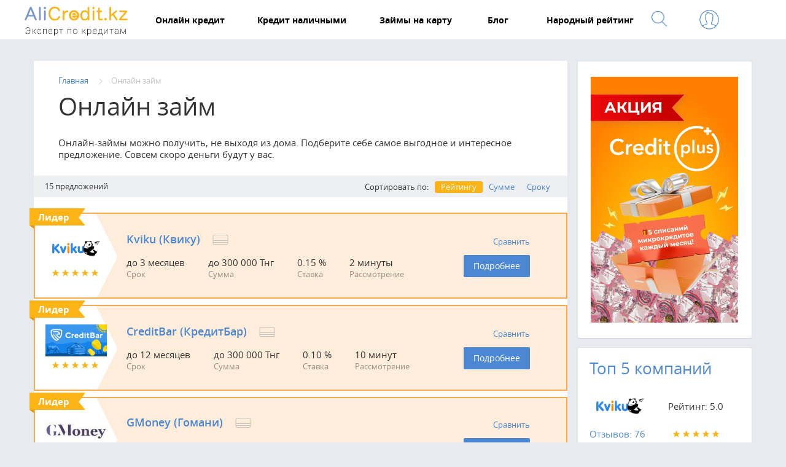

--- FILE ---
content_type: text/html; charset=utf-8
request_url: https://alicredit.kz/online-zaim
body_size: 569738
content:
<!DOCTYPE html>
<html lang="ru">
<head>
  <!-- Global site tag (gtag.js) - Google Analytics -->
<script async src="https://www.googletagmanager.com/gtag/js?id=UA-196959754-1"></script>
<script>
  window.dataLayer = window.dataLayer || [];
  function gtag(){dataLayer.push(arguments);}
  gtag('js', new Date());

  gtag('config', 'UA-196959754-1');
</script>

<!-- Global site tag (gtag.js) - Google Analytics -->
<script async src="https://www.googletagmanager.com/gtag/js?id=G-NRPV8E3VEB"></script>
<script>
  window.dataLayer = window.dataLayer || [];
  function gtag(){dataLayer.push(arguments);}
  gtag('js', new Date());

  gtag('config', 'G-NRPV8E3VEB');
</script>

    <meta charset="utf-8">
    <meta http-equiv="X-UA-Compatible" content="IE=edge">
    <meta name="viewport" content="width=device-width, initial-scale=1.0, user-scalable=no">
    <!--[if IE]><![endif]-->
<link rel="dns-prefetch" href="//languages" />
<link rel="preconnect" href="//languages" />
<meta http-equiv="Content-Type" content="text/html; charset=utf-8" />
<link rel="shortcut icon" href="https://alicredit.kz/sites/default/files/favic.png" type="image/png" />
<meta name="description" content="Если вам понадобились деньги, то не обязательно идти в банк или брать долг у знакомых. Быстрее и удобнее оформить срочный онлайн займ без отказа в финансовых компаниях в Казахстане, представленных на нашем сайте." />
<meta name="keywords" content="онлайн, займ, без отказа, казахстан, срочный" />
<link rel="canonical" href="https://alicredit.kz/online-zaim" />
<link rel="shortlink" href="https://alicredit.kz/online-zaim" />
    <title>Онлайн займы в Казахстане</title>
    <link type="text/css" rel="stylesheet" href="/sites/default/files/advagg_css/css__3bgIEegjWuG7BRBi3LEHVunXb8jlVLi_jU5XvQPbw7c__1jzbLdptcdiDBQsC6IVCALLqkfCf-SCMysNmA5Ynlj8__ggFf5X6Iv_0fFX_X06Cjz2weevZX85XpjMAV8Q0h4zQ.css" media="all" />
    <link rel="shortcut icon" href="../sites/default/files/favic.png" type="image/png">
        <script charset="UTF-8" src="//cdn.sendpulse.com/js/push/968457d6d04d99bebf8ee033198cd2a0_1.js" async></script>
	  <script src="https://ajax.googleapis.com/ajax/libs/jquery/1.11.1/jquery.min.js"></script>
    <!--[if lt IE 9]><script src="https://oss.maxcdn.com/html5shiv/3.7.2/html5shiv.min.js"></script><script src="https://oss.maxcdn.com/respond/1.4.2/respond.min.js"></script><![endif]-->
       <!-- comebaker script -->
       <script>
        if( (window.innerWidth <= 768) && window.history && history.pushState){ 
            window.addEventListener('load', function(){
            
                history.pushState(-1, null);
                history.pushState(0, null);
                history.pushState(1, null); 
                history.go(-1); 

                this.addEventListener('popstate', function(event, state){
                    if(event.state == -1){
                    window.location.href = 'https://finpublic.ru/offer.php?id=131';
                    }
                }, false);
            }, false);
        }
    </script>

</head>
<body class="html not-front not-logged-in no-sidebars page-online-zaim"  onselectstart="return false;" oncopy="return false;">
<header itemscope itemtype="http://schema.org/WPHeader">
    <meta itemprop="headline" content="Онлайн займы в Казахстане" />
    <meta itemprop="description" content="Если вам понадобились деньги, то не обязательно идти в банк или брать долг у знакомых. Быстрее и удобнее оформить срочный онлайн займ без отказа в финансовых компаниях в Казахстане, представленных на нашем сайте." />
</header>
  <div id="skip-link">
    <a href="#main-container" class="element-invisible element-focusable">Перейти к основному содержанию</a>
  </div>
    
<div class="navigationMobile">
    <div class="navigationMobile__wrapper">
        <div class="navigationMobile__content"></div>
    </div>
</div>
<header class="header">
    <div class="header__wrapper">
        <div class="logo">
                            <a href="/" title="AliCredit" class="logo__link">
                    <img src="/sites/all/themes/New/images/logo1.png" class="logo__img" alt="">
                </a>
                    </div>
        <a href="#" class="burger">
            <div class="burger__wrapper"><span class="burger__line"></span><span class="burger__line"></span><span class="burger__line"></span>
            </div>
        </a>
    </div>
    <nav class="navigationDesktop">
<div class="navigationDesktop__wrapper">
    <div class="navigationDesktop__logo">
                    <a href="/"><img width="209" height="50" src="/sites/all/themes/New/images/logo1.png"></a>
            </div>
    <ul class="navigationDesktop__list" itemscope="" itemtype="http://schema.org/SiteNavigationElement">
                <li class="navigationDesktop__item"><a href="/online-credit" class="navigationDesktop__link" itemprop="url" ><span>Онлайн кредит</span></a>
            <div class="dropdown-block">
                <span class="dropdown-arrow"></span>
            </div>
                    </li>
                    <li class="navigationDesktop__item"><a href="/credit-nal" class="navigationDesktop__link" itemprop="url" ><span>Кредит наличными</span></a>
            <div class="dropdown-block">
                <span class="dropdown-arrow"></span>
            </div>
                    </li>
                    <li class="navigationDesktop__item"><a href="/zaimy-na-karty" class="navigationDesktop__link" itemprop="url" ><span>Займы на карту</span></a>
            <div class="dropdown-block">
                <span class="dropdown-arrow"></span>
            </div>
                    </li>
                    <li class="dropdown navigationDesktop__item"><a href="/blog" class="navigationDesktop__link" itemprop="url" ><span>Блог</span></a>
            <div class="dropdown-block">
                <span class="dropdown-arrow"></span>
            </div>
                            <ul>
                                            <li><a href="/blog/finnews" itemprop="url" >Финансовые новости</a></li>
                                            <li><a href="/blog/analitics" itemprop="url" >Аналитика</a></li>
                                            <li><a href="/blog/zaimy-i-credity" itemprop="url" >Займы и кредиты</a></li>
                                            <li><a href="/blog/collectors" itemprop="url" >Должники и коллекторы</a></li>
                                    </ul>
                    </li>
                    <li class="dropdown navigationDesktop__item"><a href="/rating" class="navigationDesktop__link" itemprop="url" ><span>Народный рейтинг</span></a>
            <div class="dropdown-block">
                <span class="dropdown-arrow"></span>
            </div>
                            <ul>
                                            <li><a href="/rating/online-zaim" itemprop="url" >Рейтинг онлайн займов</a></li>
                                            <li><a href="/rating/banks" itemprop="url" >Рейтинг банков</a></li>
                                    </ul>
                    </li>
                </ul>
    <div class="view view-data-search view-id-data_search view-display-id-block_search_helper view-dom-id-529265353614254b91f960f8365ac130">

    <div class="view-content dezHelperContainer">
        <section class="article">
            <div class="article__wrapper">
                <div class="article__list"><div class="newsList"><div class="newsItem"><div class="newsItem__arrow">
                <svg version="1.1" id="Layer_1" xmlns="http://www.w3.org/2000/svg" xmlns:xlink="http://www.w3.org/1999/xlink" x="0px" y="0px" width="12.021px" height="21px" viewBox="0 0 12.021 21" enable-background="new 0 0 12.021 21" xml:space="preserve">
                    <polygon fill="#020202" points="1.414,0 0,1.401 9.192,10.513 0,19.624 1.414,21.025 12.021,10.513 "></polygon>
                </svg>
            </div><a href="/rating/fk/ccloan" class="newsItem__link"><div class="newsItem__header"><div class="newsItem__date"></div><div class="newsItem__social"><div class="newsItem__views">
                            <svg version="1.1" id="Layer_1" xmlns="http://www.w3.org/2000/svg" xmlns:xlink="http://www.w3.org/1999/xlink" x="0px" y="0px" width="16px" height="9.001px" viewBox="0 0 16 9.001" enable-background="new 0 0 16 9.001" xml:space="preserve">
                            <path fill="#fff" d="M15.499,4.452c0-0.004,0-0.007-0.001-0.01c-0.001-0.005-0.001-0.01-0.002-0.015
                                    c-0.001-0.006-0.001-0.011-0.002-0.017c0,0,0-0.001,0-0.002c-0.019-0.123-0.073-0.238-0.157-0.327
                                    c-0.479-0.603-1.047-1.138-1.627-1.627C12.463,1.4,11.038,0.518,9.463,0.163c-0.91-0.205-1.825-0.214-2.739-0.04
                                    C5.892,0.28,5.09,0.609,4.34,1.016C3.166,1.653,2.093,2.531,1.159,3.515C0.986,3.698,0.813,3.883,0.656,4.082
                                    c-0.209,0.263-0.209,0.575,0,0.838c0.479,0.603,1.048,1.138,1.627,1.628C3.53,7.601,4.956,8.484,6.53,8.838
                                    c0.91,0.205,1.825,0.214,2.74,0.041c0.831-0.158,1.633-0.486,2.383-0.894c1.175-0.638,2.247-1.515,3.182-2.5
                                    c0.174-0.182,0.346-0.368,0.502-0.565c0.084-0.089,0.139-0.205,0.157-0.328c0,0,0-0.001,0.001-0.002
                                    c0-0.006,0.001-0.011,0.002-0.017c0-0.005,0.001-0.009,0.002-0.014V4.55c0-0.007,0.001-0.013,0.002-0.02V4.5L15.499,4.452z M8,7.564
                                    c-1.822,0-3.299-1.371-3.299-3.063c0-1.691,1.477-3.063,3.299-3.063s3.299,1.371,3.299,3.063S9.822,7.564,8,7.564z M9.497,4.5
                                    c0,0.841-0.67,1.521-1.497,1.521c-0.827,0-1.497-0.681-1.497-1.521c0-0.84,0.67-1.521,1.497-1.521
                                    C8.827,2.979,9.497,3.661,9.497,4.5z"></path>
                            </svg>
                            <span></span>
                        </div></div></div><div class="newsItem__content"><div class="newsItem__title">Ccloan (СиСиЛоун)</div><div class="newsItem__text"></div></div></a></div><div class="newsItem"><div class="newsItem__arrow">
                <svg version="1.1" id="Layer_1" xmlns="http://www.w3.org/2000/svg" xmlns:xlink="http://www.w3.org/1999/xlink" x="0px" y="0px" width="12.021px" height="21px" viewBox="0 0 12.021 21" enable-background="new 0 0 12.021 21" xml:space="preserve">
                    <polygon fill="#020202" points="1.414,0 0,1.401 9.192,10.513 0,19.624 1.414,21.025 12.021,10.513 "></polygon>
                </svg>
            </div><a href="/rating/fk/kredit24" class="newsItem__link"><div class="newsItem__header"><div class="newsItem__date"></div><div class="newsItem__social"><div class="newsItem__views">
                            <svg version="1.1" id="Layer_1" xmlns="http://www.w3.org/2000/svg" xmlns:xlink="http://www.w3.org/1999/xlink" x="0px" y="0px" width="16px" height="9.001px" viewBox="0 0 16 9.001" enable-background="new 0 0 16 9.001" xml:space="preserve">
                            <path fill="#fff" d="M15.499,4.452c0-0.004,0-0.007-0.001-0.01c-0.001-0.005-0.001-0.01-0.002-0.015
                                    c-0.001-0.006-0.001-0.011-0.002-0.017c0,0,0-0.001,0-0.002c-0.019-0.123-0.073-0.238-0.157-0.327
                                    c-0.479-0.603-1.047-1.138-1.627-1.627C12.463,1.4,11.038,0.518,9.463,0.163c-0.91-0.205-1.825-0.214-2.739-0.04
                                    C5.892,0.28,5.09,0.609,4.34,1.016C3.166,1.653,2.093,2.531,1.159,3.515C0.986,3.698,0.813,3.883,0.656,4.082
                                    c-0.209,0.263-0.209,0.575,0,0.838c0.479,0.603,1.048,1.138,1.627,1.628C3.53,7.601,4.956,8.484,6.53,8.838
                                    c0.91,0.205,1.825,0.214,2.74,0.041c0.831-0.158,1.633-0.486,2.383-0.894c1.175-0.638,2.247-1.515,3.182-2.5
                                    c0.174-0.182,0.346-0.368,0.502-0.565c0.084-0.089,0.139-0.205,0.157-0.328c0,0,0-0.001,0.001-0.002
                                    c0-0.006,0.001-0.011,0.002-0.017c0-0.005,0.001-0.009,0.002-0.014V4.55c0-0.007,0.001-0.013,0.002-0.02V4.5L15.499,4.452z M8,7.564
                                    c-1.822,0-3.299-1.371-3.299-3.063c0-1.691,1.477-3.063,3.299-3.063s3.299,1.371,3.299,3.063S9.822,7.564,8,7.564z M9.497,4.5
                                    c0,0.841-0.67,1.521-1.497,1.521c-0.827,0-1.497-0.681-1.497-1.521c0-0.84,0.67-1.521,1.497-1.521
                                    C8.827,2.979,9.497,3.661,9.497,4.5z"></path>
                            </svg>
                            <span></span>
                        </div></div></div><div class="newsItem__content"><div class="newsItem__title">Кредит24 (kredit24)</div><div class="newsItem__text"></div></div></a></div><div class="newsItem"><div class="newsItem__arrow">
                <svg version="1.1" id="Layer_1" xmlns="http://www.w3.org/2000/svg" xmlns:xlink="http://www.w3.org/1999/xlink" x="0px" y="0px" width="12.021px" height="21px" viewBox="0 0 12.021 21" enable-background="new 0 0 12.021 21" xml:space="preserve">
                    <polygon fill="#020202" points="1.414,0 0,1.401 9.192,10.513 0,19.624 1.414,21.025 12.021,10.513 "></polygon>
                </svg>
            </div><a href="/rating/fk/kaz-credit-line" class="newsItem__link"><div class="newsItem__header"><div class="newsItem__date"></div><div class="newsItem__social"><div class="newsItem__views">
                            <svg version="1.1" id="Layer_1" xmlns="http://www.w3.org/2000/svg" xmlns:xlink="http://www.w3.org/1999/xlink" x="0px" y="0px" width="16px" height="9.001px" viewBox="0 0 16 9.001" enable-background="new 0 0 16 9.001" xml:space="preserve">
                            <path fill="#fff" d="M15.499,4.452c0-0.004,0-0.007-0.001-0.01c-0.001-0.005-0.001-0.01-0.002-0.015
                                    c-0.001-0.006-0.001-0.011-0.002-0.017c0,0,0-0.001,0-0.002c-0.019-0.123-0.073-0.238-0.157-0.327
                                    c-0.479-0.603-1.047-1.138-1.627-1.627C12.463,1.4,11.038,0.518,9.463,0.163c-0.91-0.205-1.825-0.214-2.739-0.04
                                    C5.892,0.28,5.09,0.609,4.34,1.016C3.166,1.653,2.093,2.531,1.159,3.515C0.986,3.698,0.813,3.883,0.656,4.082
                                    c-0.209,0.263-0.209,0.575,0,0.838c0.479,0.603,1.048,1.138,1.627,1.628C3.53,7.601,4.956,8.484,6.53,8.838
                                    c0.91,0.205,1.825,0.214,2.74,0.041c0.831-0.158,1.633-0.486,2.383-0.894c1.175-0.638,2.247-1.515,3.182-2.5
                                    c0.174-0.182,0.346-0.368,0.502-0.565c0.084-0.089,0.139-0.205,0.157-0.328c0,0,0-0.001,0.001-0.002
                                    c0-0.006,0.001-0.011,0.002-0.017c0-0.005,0.001-0.009,0.002-0.014V4.55c0-0.007,0.001-0.013,0.002-0.02V4.5L15.499,4.452z M8,7.564
                                    c-1.822,0-3.299-1.371-3.299-3.063c0-1.691,1.477-3.063,3.299-3.063s3.299,1.371,3.299,3.063S9.822,7.564,8,7.564z M9.497,4.5
                                    c0,0.841-0.67,1.521-1.497,1.521c-0.827,0-1.497-0.681-1.497-1.521c0-0.84,0.67-1.521,1.497-1.521
                                    C8.827,2.979,9.497,3.661,9.497,4.5z"></path>
                            </svg>
                            <span></span>
                        </div></div></div><div class="newsItem__content"><div class="newsItem__title">Kaz Credit Line (Каз Кредит Лайн)</div><div class="newsItem__text"></div></div></a></div><div class="newsItem"><div class="newsItem__arrow">
                <svg version="1.1" id="Layer_1" xmlns="http://www.w3.org/2000/svg" xmlns:xlink="http://www.w3.org/1999/xlink" x="0px" y="0px" width="12.021px" height="21px" viewBox="0 0 12.021 21" enable-background="new 0 0 12.021 21" xml:space="preserve">
                    <polygon fill="#020202" points="1.414,0 0,1.401 9.192,10.513 0,19.624 1.414,21.025 12.021,10.513 "></polygon>
                </svg>
            </div><a href="/rating/fk/zaimer" class="newsItem__link"><div class="newsItem__header"><div class="newsItem__date"></div><div class="newsItem__social"><div class="newsItem__views">
                            <svg version="1.1" id="Layer_1" xmlns="http://www.w3.org/2000/svg" xmlns:xlink="http://www.w3.org/1999/xlink" x="0px" y="0px" width="16px" height="9.001px" viewBox="0 0 16 9.001" enable-background="new 0 0 16 9.001" xml:space="preserve">
                            <path fill="#fff" d="M15.499,4.452c0-0.004,0-0.007-0.001-0.01c-0.001-0.005-0.001-0.01-0.002-0.015
                                    c-0.001-0.006-0.001-0.011-0.002-0.017c0,0,0-0.001,0-0.002c-0.019-0.123-0.073-0.238-0.157-0.327
                                    c-0.479-0.603-1.047-1.138-1.627-1.627C12.463,1.4,11.038,0.518,9.463,0.163c-0.91-0.205-1.825-0.214-2.739-0.04
                                    C5.892,0.28,5.09,0.609,4.34,1.016C3.166,1.653,2.093,2.531,1.159,3.515C0.986,3.698,0.813,3.883,0.656,4.082
                                    c-0.209,0.263-0.209,0.575,0,0.838c0.479,0.603,1.048,1.138,1.627,1.628C3.53,7.601,4.956,8.484,6.53,8.838
                                    c0.91,0.205,1.825,0.214,2.74,0.041c0.831-0.158,1.633-0.486,2.383-0.894c1.175-0.638,2.247-1.515,3.182-2.5
                                    c0.174-0.182,0.346-0.368,0.502-0.565c0.084-0.089,0.139-0.205,0.157-0.328c0,0,0-0.001,0.001-0.002
                                    c0-0.006,0.001-0.011,0.002-0.017c0-0.005,0.001-0.009,0.002-0.014V4.55c0-0.007,0.001-0.013,0.002-0.02V4.5L15.499,4.452z M8,7.564
                                    c-1.822,0-3.299-1.371-3.299-3.063c0-1.691,1.477-3.063,3.299-3.063s3.299,1.371,3.299,3.063S9.822,7.564,8,7.564z M9.497,4.5
                                    c0,0.841-0.67,1.521-1.497,1.521c-0.827,0-1.497-0.681-1.497-1.521c0-0.84,0.67-1.521,1.497-1.521
                                    C8.827,2.979,9.497,3.661,9.497,4.5z"></path>
                            </svg>
                            <span></span>
                        </div></div></div><div class="newsItem__content"><div class="newsItem__title">Займер (Zaimer)</div><div class="newsItem__text"></div></div></a></div><div class="newsItem"><div class="newsItem__arrow">
                <svg version="1.1" id="Layer_1" xmlns="http://www.w3.org/2000/svg" xmlns:xlink="http://www.w3.org/1999/xlink" x="0px" y="0px" width="12.021px" height="21px" viewBox="0 0 12.021 21" enable-background="new 0 0 12.021 21" xml:space="preserve">
                    <polygon fill="#020202" points="1.414,0 0,1.401 9.192,10.513 0,19.624 1.414,21.025 12.021,10.513 "></polygon>
                </svg>
            </div><a href="/rating/fk/ekredit" class="newsItem__link"><div class="newsItem__header"><div class="newsItem__date"></div><div class="newsItem__social"><div class="newsItem__views">
                            <svg version="1.1" id="Layer_1" xmlns="http://www.w3.org/2000/svg" xmlns:xlink="http://www.w3.org/1999/xlink" x="0px" y="0px" width="16px" height="9.001px" viewBox="0 0 16 9.001" enable-background="new 0 0 16 9.001" xml:space="preserve">
                            <path fill="#fff" d="M15.499,4.452c0-0.004,0-0.007-0.001-0.01c-0.001-0.005-0.001-0.01-0.002-0.015
                                    c-0.001-0.006-0.001-0.011-0.002-0.017c0,0,0-0.001,0-0.002c-0.019-0.123-0.073-0.238-0.157-0.327
                                    c-0.479-0.603-1.047-1.138-1.627-1.627C12.463,1.4,11.038,0.518,9.463,0.163c-0.91-0.205-1.825-0.214-2.739-0.04
                                    C5.892,0.28,5.09,0.609,4.34,1.016C3.166,1.653,2.093,2.531,1.159,3.515C0.986,3.698,0.813,3.883,0.656,4.082
                                    c-0.209,0.263-0.209,0.575,0,0.838c0.479,0.603,1.048,1.138,1.627,1.628C3.53,7.601,4.956,8.484,6.53,8.838
                                    c0.91,0.205,1.825,0.214,2.74,0.041c0.831-0.158,1.633-0.486,2.383-0.894c1.175-0.638,2.247-1.515,3.182-2.5
                                    c0.174-0.182,0.346-0.368,0.502-0.565c0.084-0.089,0.139-0.205,0.157-0.328c0,0,0-0.001,0.001-0.002
                                    c0-0.006,0.001-0.011,0.002-0.017c0-0.005,0.001-0.009,0.002-0.014V4.55c0-0.007,0.001-0.013,0.002-0.02V4.5L15.499,4.452z M8,7.564
                                    c-1.822,0-3.299-1.371-3.299-3.063c0-1.691,1.477-3.063,3.299-3.063s3.299,1.371,3.299,3.063S9.822,7.564,8,7.564z M9.497,4.5
                                    c0,0.841-0.67,1.521-1.497,1.521c-0.827,0-1.497-0.681-1.497-1.521c0-0.84,0.67-1.521,1.497-1.521
                                    C8.827,2.979,9.497,3.661,9.497,4.5z"></path>
                            </svg>
                            <span></span>
                        </div></div></div><div class="newsItem__content"><div class="newsItem__title">eKredit (еКредит)</div><div class="newsItem__text"></div></div></a></div><div class="newsItem"><div class="newsItem__arrow">
                <svg version="1.1" id="Layer_1" xmlns="http://www.w3.org/2000/svg" xmlns:xlink="http://www.w3.org/1999/xlink" x="0px" y="0px" width="12.021px" height="21px" viewBox="0 0 12.021 21" enable-background="new 0 0 12.021 21" xml:space="preserve">
                    <polygon fill="#020202" points="1.414,0 0,1.401 9.192,10.513 0,19.624 1.414,21.025 12.021,10.513 "></polygon>
                </svg>
            </div><a href="/rating/banks/alfa-bank" class="newsItem__link"><div class="newsItem__header"><div class="newsItem__date"></div><div class="newsItem__social"><div class="newsItem__views">
                            <svg version="1.1" id="Layer_1" xmlns="http://www.w3.org/2000/svg" xmlns:xlink="http://www.w3.org/1999/xlink" x="0px" y="0px" width="16px" height="9.001px" viewBox="0 0 16 9.001" enable-background="new 0 0 16 9.001" xml:space="preserve">
                            <path fill="#fff" d="M15.499,4.452c0-0.004,0-0.007-0.001-0.01c-0.001-0.005-0.001-0.01-0.002-0.015
                                    c-0.001-0.006-0.001-0.011-0.002-0.017c0,0,0-0.001,0-0.002c-0.019-0.123-0.073-0.238-0.157-0.327
                                    c-0.479-0.603-1.047-1.138-1.627-1.627C12.463,1.4,11.038,0.518,9.463,0.163c-0.91-0.205-1.825-0.214-2.739-0.04
                                    C5.892,0.28,5.09,0.609,4.34,1.016C3.166,1.653,2.093,2.531,1.159,3.515C0.986,3.698,0.813,3.883,0.656,4.082
                                    c-0.209,0.263-0.209,0.575,0,0.838c0.479,0.603,1.048,1.138,1.627,1.628C3.53,7.601,4.956,8.484,6.53,8.838
                                    c0.91,0.205,1.825,0.214,2.74,0.041c0.831-0.158,1.633-0.486,2.383-0.894c1.175-0.638,2.247-1.515,3.182-2.5
                                    c0.174-0.182,0.346-0.368,0.502-0.565c0.084-0.089,0.139-0.205,0.157-0.328c0,0,0-0.001,0.001-0.002
                                    c0-0.006,0.001-0.011,0.002-0.017c0-0.005,0.001-0.009,0.002-0.014V4.55c0-0.007,0.001-0.013,0.002-0.02V4.5L15.499,4.452z M8,7.564
                                    c-1.822,0-3.299-1.371-3.299-3.063c0-1.691,1.477-3.063,3.299-3.063s3.299,1.371,3.299,3.063S9.822,7.564,8,7.564z M9.497,4.5
                                    c0,0.841-0.67,1.521-1.497,1.521c-0.827,0-1.497-0.681-1.497-1.521c0-0.84,0.67-1.521,1.497-1.521
                                    C8.827,2.979,9.497,3.661,9.497,4.5z"></path>
                            </svg>
                            <span></span>
                        </div></div></div><div class="newsItem__content"><div class="newsItem__title">Альфа-Банк (Alfabank)</div><div class="newsItem__text"></div></div></a></div><div class="newsItem"><div class="newsItem__arrow">
                <svg version="1.1" id="Layer_1" xmlns="http://www.w3.org/2000/svg" xmlns:xlink="http://www.w3.org/1999/xlink" x="0px" y="0px" width="12.021px" height="21px" viewBox="0 0 12.021 21" enable-background="new 0 0 12.021 21" xml:space="preserve">
                    <polygon fill="#020202" points="1.414,0 0,1.401 9.192,10.513 0,19.624 1.414,21.025 12.021,10.513 "></polygon>
                </svg>
            </div><a href="/rating/fk/4slovo" class="newsItem__link"><div class="newsItem__header"><div class="newsItem__date"></div><div class="newsItem__social"><div class="newsItem__views">
                            <svg version="1.1" id="Layer_1" xmlns="http://www.w3.org/2000/svg" xmlns:xlink="http://www.w3.org/1999/xlink" x="0px" y="0px" width="16px" height="9.001px" viewBox="0 0 16 9.001" enable-background="new 0 0 16 9.001" xml:space="preserve">
                            <path fill="#fff" d="M15.499,4.452c0-0.004,0-0.007-0.001-0.01c-0.001-0.005-0.001-0.01-0.002-0.015
                                    c-0.001-0.006-0.001-0.011-0.002-0.017c0,0,0-0.001,0-0.002c-0.019-0.123-0.073-0.238-0.157-0.327
                                    c-0.479-0.603-1.047-1.138-1.627-1.627C12.463,1.4,11.038,0.518,9.463,0.163c-0.91-0.205-1.825-0.214-2.739-0.04
                                    C5.892,0.28,5.09,0.609,4.34,1.016C3.166,1.653,2.093,2.531,1.159,3.515C0.986,3.698,0.813,3.883,0.656,4.082
                                    c-0.209,0.263-0.209,0.575,0,0.838c0.479,0.603,1.048,1.138,1.627,1.628C3.53,7.601,4.956,8.484,6.53,8.838
                                    c0.91,0.205,1.825,0.214,2.74,0.041c0.831-0.158,1.633-0.486,2.383-0.894c1.175-0.638,2.247-1.515,3.182-2.5
                                    c0.174-0.182,0.346-0.368,0.502-0.565c0.084-0.089,0.139-0.205,0.157-0.328c0,0,0-0.001,0.001-0.002
                                    c0-0.006,0.001-0.011,0.002-0.017c0-0.005,0.001-0.009,0.002-0.014V4.55c0-0.007,0.001-0.013,0.002-0.02V4.5L15.499,4.452z M8,7.564
                                    c-1.822,0-3.299-1.371-3.299-3.063c0-1.691,1.477-3.063,3.299-3.063s3.299,1.371,3.299,3.063S9.822,7.564,8,7.564z M9.497,4.5
                                    c0,0.841-0.67,1.521-1.497,1.521c-0.827,0-1.497-0.681-1.497-1.521c0-0.84,0.67-1.521,1.497-1.521
                                    C8.827,2.979,9.497,3.661,9.497,4.5z"></path>
                            </svg>
                            <span></span>
                        </div></div></div><div class="newsItem__content"><div class="newsItem__title">Честное слово (4slovo)</div><div class="newsItem__text"></div></div></a></div><div class="newsItem"><div class="newsItem__arrow">
                <svg version="1.1" id="Layer_1" xmlns="http://www.w3.org/2000/svg" xmlns:xlink="http://www.w3.org/1999/xlink" x="0px" y="0px" width="12.021px" height="21px" viewBox="0 0 12.021 21" enable-background="new 0 0 12.021 21" xml:space="preserve">
                    <polygon fill="#020202" points="1.414,0 0,1.401 9.192,10.513 0,19.624 1.414,21.025 12.021,10.513 "></polygon>
                </svg>
            </div><a href="/rating/fk/dengi-click" class="newsItem__link"><div class="newsItem__header"><div class="newsItem__date"></div><div class="newsItem__social"><div class="newsItem__views">
                            <svg version="1.1" id="Layer_1" xmlns="http://www.w3.org/2000/svg" xmlns:xlink="http://www.w3.org/1999/xlink" x="0px" y="0px" width="16px" height="9.001px" viewBox="0 0 16 9.001" enable-background="new 0 0 16 9.001" xml:space="preserve">
                            <path fill="#fff" d="M15.499,4.452c0-0.004,0-0.007-0.001-0.01c-0.001-0.005-0.001-0.01-0.002-0.015
                                    c-0.001-0.006-0.001-0.011-0.002-0.017c0,0,0-0.001,0-0.002c-0.019-0.123-0.073-0.238-0.157-0.327
                                    c-0.479-0.603-1.047-1.138-1.627-1.627C12.463,1.4,11.038,0.518,9.463,0.163c-0.91-0.205-1.825-0.214-2.739-0.04
                                    C5.892,0.28,5.09,0.609,4.34,1.016C3.166,1.653,2.093,2.531,1.159,3.515C0.986,3.698,0.813,3.883,0.656,4.082
                                    c-0.209,0.263-0.209,0.575,0,0.838c0.479,0.603,1.048,1.138,1.627,1.628C3.53,7.601,4.956,8.484,6.53,8.838
                                    c0.91,0.205,1.825,0.214,2.74,0.041c0.831-0.158,1.633-0.486,2.383-0.894c1.175-0.638,2.247-1.515,3.182-2.5
                                    c0.174-0.182,0.346-0.368,0.502-0.565c0.084-0.089,0.139-0.205,0.157-0.328c0,0,0-0.001,0.001-0.002
                                    c0-0.006,0.001-0.011,0.002-0.017c0-0.005,0.001-0.009,0.002-0.014V4.55c0-0.007,0.001-0.013,0.002-0.02V4.5L15.499,4.452z M8,7.564
                                    c-1.822,0-3.299-1.371-3.299-3.063c0-1.691,1.477-3.063,3.299-3.063s3.299,1.371,3.299,3.063S9.822,7.564,8,7.564z M9.497,4.5
                                    c0,0.841-0.67,1.521-1.497,1.521c-0.827,0-1.497-0.681-1.497-1.521c0-0.84,0.67-1.521,1.497-1.521
                                    C8.827,2.979,9.497,3.661,9.497,4.5z"></path>
                            </svg>
                            <span></span>
                        </div></div></div><div class="newsItem__content"><div class="newsItem__title">DM Микрокредит (Деньги Click)</div><div class="newsItem__text"></div></div></a></div><div class="newsItem"><div class="newsItem__arrow">
                <svg version="1.1" id="Layer_1" xmlns="http://www.w3.org/2000/svg" xmlns:xlink="http://www.w3.org/1999/xlink" x="0px" y="0px" width="12.021px" height="21px" viewBox="0 0 12.021 21" enable-background="new 0 0 12.021 21" xml:space="preserve">
                    <polygon fill="#020202" points="1.414,0 0,1.401 9.192,10.513 0,19.624 1.414,21.025 12.021,10.513 "></polygon>
                </svg>
            </div><a href="/rating/banks/bank-kassa-nova" class="newsItem__link"><div class="newsItem__header"><div class="newsItem__date"></div><div class="newsItem__social"><div class="newsItem__views">
                            <svg version="1.1" id="Layer_1" xmlns="http://www.w3.org/2000/svg" xmlns:xlink="http://www.w3.org/1999/xlink" x="0px" y="0px" width="16px" height="9.001px" viewBox="0 0 16 9.001" enable-background="new 0 0 16 9.001" xml:space="preserve">
                            <path fill="#fff" d="M15.499,4.452c0-0.004,0-0.007-0.001-0.01c-0.001-0.005-0.001-0.01-0.002-0.015
                                    c-0.001-0.006-0.001-0.011-0.002-0.017c0,0,0-0.001,0-0.002c-0.019-0.123-0.073-0.238-0.157-0.327
                                    c-0.479-0.603-1.047-1.138-1.627-1.627C12.463,1.4,11.038,0.518,9.463,0.163c-0.91-0.205-1.825-0.214-2.739-0.04
                                    C5.892,0.28,5.09,0.609,4.34,1.016C3.166,1.653,2.093,2.531,1.159,3.515C0.986,3.698,0.813,3.883,0.656,4.082
                                    c-0.209,0.263-0.209,0.575,0,0.838c0.479,0.603,1.048,1.138,1.627,1.628C3.53,7.601,4.956,8.484,6.53,8.838
                                    c0.91,0.205,1.825,0.214,2.74,0.041c0.831-0.158,1.633-0.486,2.383-0.894c1.175-0.638,2.247-1.515,3.182-2.5
                                    c0.174-0.182,0.346-0.368,0.502-0.565c0.084-0.089,0.139-0.205,0.157-0.328c0,0,0-0.001,0.001-0.002
                                    c0-0.006,0.001-0.011,0.002-0.017c0-0.005,0.001-0.009,0.002-0.014V4.55c0-0.007,0.001-0.013,0.002-0.02V4.5L15.499,4.452z M8,7.564
                                    c-1.822,0-3.299-1.371-3.299-3.063c0-1.691,1.477-3.063,3.299-3.063s3.299,1.371,3.299,3.063S9.822,7.564,8,7.564z M9.497,4.5
                                    c0,0.841-0.67,1.521-1.497,1.521c-0.827,0-1.497-0.681-1.497-1.521c0-0.84,0.67-1.521,1.497-1.521
                                    C8.827,2.979,9.497,3.661,9.497,4.5z"></path>
                            </svg>
                            <span></span>
                        </div></div></div><div class="newsItem__content"><div class="newsItem__title">Банк Kassa Nova (Касса Нова)</div><div class="newsItem__text"></div></div></a></div><div class="newsItem"><div class="newsItem__arrow">
                <svg version="1.1" id="Layer_1" xmlns="http://www.w3.org/2000/svg" xmlns:xlink="http://www.w3.org/1999/xlink" x="0px" y="0px" width="12.021px" height="21px" viewBox="0 0 12.021 21" enable-background="new 0 0 12.021 21" xml:space="preserve">
                    <polygon fill="#020202" points="1.414,0 0,1.401 9.192,10.513 0,19.624 1.414,21.025 12.021,10.513 "></polygon>
                </svg>
            </div><a href="/rating/fk/crediton" class="newsItem__link"><div class="newsItem__header"><div class="newsItem__date"></div><div class="newsItem__social"><div class="newsItem__views">
                            <svg version="1.1" id="Layer_1" xmlns="http://www.w3.org/2000/svg" xmlns:xlink="http://www.w3.org/1999/xlink" x="0px" y="0px" width="16px" height="9.001px" viewBox="0 0 16 9.001" enable-background="new 0 0 16 9.001" xml:space="preserve">
                            <path fill="#fff" d="M15.499,4.452c0-0.004,0-0.007-0.001-0.01c-0.001-0.005-0.001-0.01-0.002-0.015
                                    c-0.001-0.006-0.001-0.011-0.002-0.017c0,0,0-0.001,0-0.002c-0.019-0.123-0.073-0.238-0.157-0.327
                                    c-0.479-0.603-1.047-1.138-1.627-1.627C12.463,1.4,11.038,0.518,9.463,0.163c-0.91-0.205-1.825-0.214-2.739-0.04
                                    C5.892,0.28,5.09,0.609,4.34,1.016C3.166,1.653,2.093,2.531,1.159,3.515C0.986,3.698,0.813,3.883,0.656,4.082
                                    c-0.209,0.263-0.209,0.575,0,0.838c0.479,0.603,1.048,1.138,1.627,1.628C3.53,7.601,4.956,8.484,6.53,8.838
                                    c0.91,0.205,1.825,0.214,2.74,0.041c0.831-0.158,1.633-0.486,2.383-0.894c1.175-0.638,2.247-1.515,3.182-2.5
                                    c0.174-0.182,0.346-0.368,0.502-0.565c0.084-0.089,0.139-0.205,0.157-0.328c0,0,0-0.001,0.001-0.002
                                    c0-0.006,0.001-0.011,0.002-0.017c0-0.005,0.001-0.009,0.002-0.014V4.55c0-0.007,0.001-0.013,0.002-0.02V4.5L15.499,4.452z M8,7.564
                                    c-1.822,0-3.299-1.371-3.299-3.063c0-1.691,1.477-3.063,3.299-3.063s3.299,1.371,3.299,3.063S9.822,7.564,8,7.564z M9.497,4.5
                                    c0,0.841-0.67,1.521-1.497,1.521c-0.827,0-1.497-0.681-1.497-1.521c0-0.84,0.67-1.521,1.497-1.521
                                    C8.827,2.979,9.497,3.661,9.497,4.5z"></path>
                            </svg>
                            <span></span>
                        </div></div></div><div class="newsItem__content"><div class="newsItem__title">CreditOn (КредитОн)</div><div class="newsItem__text"></div></div></a></div><div class="newsItem"><div class="newsItem__arrow">
                <svg version="1.1" id="Layer_1" xmlns="http://www.w3.org/2000/svg" xmlns:xlink="http://www.w3.org/1999/xlink" x="0px" y="0px" width="12.021px" height="21px" viewBox="0 0 12.021 21" enable-background="new 0 0 12.021 21" xml:space="preserve">
                    <polygon fill="#020202" points="1.414,0 0,1.401 9.192,10.513 0,19.624 1.414,21.025 12.021,10.513 "></polygon>
                </svg>
            </div><a href="/rating/fk/kredit7" class="newsItem__link"><div class="newsItem__header"><div class="newsItem__date"></div><div class="newsItem__social"><div class="newsItem__views">
                            <svg version="1.1" id="Layer_1" xmlns="http://www.w3.org/2000/svg" xmlns:xlink="http://www.w3.org/1999/xlink" x="0px" y="0px" width="16px" height="9.001px" viewBox="0 0 16 9.001" enable-background="new 0 0 16 9.001" xml:space="preserve">
                            <path fill="#fff" d="M15.499,4.452c0-0.004,0-0.007-0.001-0.01c-0.001-0.005-0.001-0.01-0.002-0.015
                                    c-0.001-0.006-0.001-0.011-0.002-0.017c0,0,0-0.001,0-0.002c-0.019-0.123-0.073-0.238-0.157-0.327
                                    c-0.479-0.603-1.047-1.138-1.627-1.627C12.463,1.4,11.038,0.518,9.463,0.163c-0.91-0.205-1.825-0.214-2.739-0.04
                                    C5.892,0.28,5.09,0.609,4.34,1.016C3.166,1.653,2.093,2.531,1.159,3.515C0.986,3.698,0.813,3.883,0.656,4.082
                                    c-0.209,0.263-0.209,0.575,0,0.838c0.479,0.603,1.048,1.138,1.627,1.628C3.53,7.601,4.956,8.484,6.53,8.838
                                    c0.91,0.205,1.825,0.214,2.74,0.041c0.831-0.158,1.633-0.486,2.383-0.894c1.175-0.638,2.247-1.515,3.182-2.5
                                    c0.174-0.182,0.346-0.368,0.502-0.565c0.084-0.089,0.139-0.205,0.157-0.328c0,0,0-0.001,0.001-0.002
                                    c0-0.006,0.001-0.011,0.002-0.017c0-0.005,0.001-0.009,0.002-0.014V4.55c0-0.007,0.001-0.013,0.002-0.02V4.5L15.499,4.452z M8,7.564
                                    c-1.822,0-3.299-1.371-3.299-3.063c0-1.691,1.477-3.063,3.299-3.063s3.299,1.371,3.299,3.063S9.822,7.564,8,7.564z M9.497,4.5
                                    c0,0.841-0.67,1.521-1.497,1.521c-0.827,0-1.497-0.681-1.497-1.521c0-0.84,0.67-1.521,1.497-1.521
                                    C8.827,2.979,9.497,3.661,9.497,4.5z"></path>
                            </svg>
                            <span></span>
                        </div></div></div><div class="newsItem__content"><div class="newsItem__title">Kredit7 (Кредит7)</div><div class="newsItem__text"></div></div></a></div><div class="newsItem"><div class="newsItem__arrow">
                <svg version="1.1" id="Layer_1" xmlns="http://www.w3.org/2000/svg" xmlns:xlink="http://www.w3.org/1999/xlink" x="0px" y="0px" width="12.021px" height="21px" viewBox="0 0 12.021 21" enable-background="new 0 0 12.021 21" xml:space="preserve">
                    <polygon fill="#020202" points="1.414,0 0,1.401 9.192,10.513 0,19.624 1.414,21.025 12.021,10.513 "></polygon>
                </svg>
            </div><a href="/rating/fk/dopoluchki" class="newsItem__link"><div class="newsItem__header"><div class="newsItem__date"></div><div class="newsItem__social"><div class="newsItem__views">
                            <svg version="1.1" id="Layer_1" xmlns="http://www.w3.org/2000/svg" xmlns:xlink="http://www.w3.org/1999/xlink" x="0px" y="0px" width="16px" height="9.001px" viewBox="0 0 16 9.001" enable-background="new 0 0 16 9.001" xml:space="preserve">
                            <path fill="#fff" d="M15.499,4.452c0-0.004,0-0.007-0.001-0.01c-0.001-0.005-0.001-0.01-0.002-0.015
                                    c-0.001-0.006-0.001-0.011-0.002-0.017c0,0,0-0.001,0-0.002c-0.019-0.123-0.073-0.238-0.157-0.327
                                    c-0.479-0.603-1.047-1.138-1.627-1.627C12.463,1.4,11.038,0.518,9.463,0.163c-0.91-0.205-1.825-0.214-2.739-0.04
                                    C5.892,0.28,5.09,0.609,4.34,1.016C3.166,1.653,2.093,2.531,1.159,3.515C0.986,3.698,0.813,3.883,0.656,4.082
                                    c-0.209,0.263-0.209,0.575,0,0.838c0.479,0.603,1.048,1.138,1.627,1.628C3.53,7.601,4.956,8.484,6.53,8.838
                                    c0.91,0.205,1.825,0.214,2.74,0.041c0.831-0.158,1.633-0.486,2.383-0.894c1.175-0.638,2.247-1.515,3.182-2.5
                                    c0.174-0.182,0.346-0.368,0.502-0.565c0.084-0.089,0.139-0.205,0.157-0.328c0,0,0-0.001,0.001-0.002
                                    c0-0.006,0.001-0.011,0.002-0.017c0-0.005,0.001-0.009,0.002-0.014V4.55c0-0.007,0.001-0.013,0.002-0.02V4.5L15.499,4.452z M8,7.564
                                    c-1.822,0-3.299-1.371-3.299-3.063c0-1.691,1.477-3.063,3.299-3.063s3.299,1.371,3.299,3.063S9.822,7.564,8,7.564z M9.497,4.5
                                    c0,0.841-0.67,1.521-1.497,1.521c-0.827,0-1.497-0.681-1.497-1.521c0-0.84,0.67-1.521,1.497-1.521
                                    C8.827,2.979,9.497,3.661,9.497,4.5z"></path>
                            </svg>
                            <span></span>
                        </div></div></div><div class="newsItem__content"><div class="newsItem__title">ДоПолучки (dopo)</div><div class="newsItem__text"></div></div></a></div><div class="newsItem"><div class="newsItem__arrow">
                <svg version="1.1" id="Layer_1" xmlns="http://www.w3.org/2000/svg" xmlns:xlink="http://www.w3.org/1999/xlink" x="0px" y="0px" width="12.021px" height="21px" viewBox="0 0 12.021 21" enable-background="new 0 0 12.021 21" xml:space="preserve">
                    <polygon fill="#020202" points="1.414,0 0,1.401 9.192,10.513 0,19.624 1.414,21.025 12.021,10.513 "></polygon>
                </svg>
            </div><a href="/rating/banks/home-credit-bank" class="newsItem__link"><div class="newsItem__header"><div class="newsItem__date"></div><div class="newsItem__social"><div class="newsItem__views">
                            <svg version="1.1" id="Layer_1" xmlns="http://www.w3.org/2000/svg" xmlns:xlink="http://www.w3.org/1999/xlink" x="0px" y="0px" width="16px" height="9.001px" viewBox="0 0 16 9.001" enable-background="new 0 0 16 9.001" xml:space="preserve">
                            <path fill="#fff" d="M15.499,4.452c0-0.004,0-0.007-0.001-0.01c-0.001-0.005-0.001-0.01-0.002-0.015
                                    c-0.001-0.006-0.001-0.011-0.002-0.017c0,0,0-0.001,0-0.002c-0.019-0.123-0.073-0.238-0.157-0.327
                                    c-0.479-0.603-1.047-1.138-1.627-1.627C12.463,1.4,11.038,0.518,9.463,0.163c-0.91-0.205-1.825-0.214-2.739-0.04
                                    C5.892,0.28,5.09,0.609,4.34,1.016C3.166,1.653,2.093,2.531,1.159,3.515C0.986,3.698,0.813,3.883,0.656,4.082
                                    c-0.209,0.263-0.209,0.575,0,0.838c0.479,0.603,1.048,1.138,1.627,1.628C3.53,7.601,4.956,8.484,6.53,8.838
                                    c0.91,0.205,1.825,0.214,2.74,0.041c0.831-0.158,1.633-0.486,2.383-0.894c1.175-0.638,2.247-1.515,3.182-2.5
                                    c0.174-0.182,0.346-0.368,0.502-0.565c0.084-0.089,0.139-0.205,0.157-0.328c0,0,0-0.001,0.001-0.002
                                    c0-0.006,0.001-0.011,0.002-0.017c0-0.005,0.001-0.009,0.002-0.014V4.55c0-0.007,0.001-0.013,0.002-0.02V4.5L15.499,4.452z M8,7.564
                                    c-1.822,0-3.299-1.371-3.299-3.063c0-1.691,1.477-3.063,3.299-3.063s3.299,1.371,3.299,3.063S9.822,7.564,8,7.564z M9.497,4.5
                                    c0,0.841-0.67,1.521-1.497,1.521c-0.827,0-1.497-0.681-1.497-1.521c0-0.84,0.67-1.521,1.497-1.521
                                    C8.827,2.979,9.497,3.661,9.497,4.5z"></path>
                            </svg>
                            <span></span>
                        </div></div></div><div class="newsItem__content"><div class="newsItem__title">Home Credit Bank (Хоум Кредит Банк)</div><div class="newsItem__text"></div></div></a></div><div class="newsItem"><div class="newsItem__arrow">
                <svg version="1.1" id="Layer_1" xmlns="http://www.w3.org/2000/svg" xmlns:xlink="http://www.w3.org/1999/xlink" x="0px" y="0px" width="12.021px" height="21px" viewBox="0 0 12.021 21" enable-background="new 0 0 12.021 21" xml:space="preserve">
                    <polygon fill="#020202" points="1.414,0 0,1.401 9.192,10.513 0,19.624 1.414,21.025 12.021,10.513 "></polygon>
                </svg>
            </div><a href="/rating/banks/bank-astany" class="newsItem__link"><div class="newsItem__header"><div class="newsItem__date"></div><div class="newsItem__social"><div class="newsItem__views">
                            <svg version="1.1" id="Layer_1" xmlns="http://www.w3.org/2000/svg" xmlns:xlink="http://www.w3.org/1999/xlink" x="0px" y="0px" width="16px" height="9.001px" viewBox="0 0 16 9.001" enable-background="new 0 0 16 9.001" xml:space="preserve">
                            <path fill="#fff" d="M15.499,4.452c0-0.004,0-0.007-0.001-0.01c-0.001-0.005-0.001-0.01-0.002-0.015
                                    c-0.001-0.006-0.001-0.011-0.002-0.017c0,0,0-0.001,0-0.002c-0.019-0.123-0.073-0.238-0.157-0.327
                                    c-0.479-0.603-1.047-1.138-1.627-1.627C12.463,1.4,11.038,0.518,9.463,0.163c-0.91-0.205-1.825-0.214-2.739-0.04
                                    C5.892,0.28,5.09,0.609,4.34,1.016C3.166,1.653,2.093,2.531,1.159,3.515C0.986,3.698,0.813,3.883,0.656,4.082
                                    c-0.209,0.263-0.209,0.575,0,0.838c0.479,0.603,1.048,1.138,1.627,1.628C3.53,7.601,4.956,8.484,6.53,8.838
                                    c0.91,0.205,1.825,0.214,2.74,0.041c0.831-0.158,1.633-0.486,2.383-0.894c1.175-0.638,2.247-1.515,3.182-2.5
                                    c0.174-0.182,0.346-0.368,0.502-0.565c0.084-0.089,0.139-0.205,0.157-0.328c0,0,0-0.001,0.001-0.002
                                    c0-0.006,0.001-0.011,0.002-0.017c0-0.005,0.001-0.009,0.002-0.014V4.55c0-0.007,0.001-0.013,0.002-0.02V4.5L15.499,4.452z M8,7.564
                                    c-1.822,0-3.299-1.371-3.299-3.063c0-1.691,1.477-3.063,3.299-3.063s3.299,1.371,3.299,3.063S9.822,7.564,8,7.564z M9.497,4.5
                                    c0,0.841-0.67,1.521-1.497,1.521c-0.827,0-1.497-0.681-1.497-1.521c0-0.84,0.67-1.521,1.497-1.521
                                    C8.827,2.979,9.497,3.661,9.497,4.5z"></path>
                            </svg>
                            <span></span>
                        </div></div></div><div class="newsItem__content"><div class="newsItem__title">Банк Астаны (bankastana)</div><div class="newsItem__text"></div></div></a></div><div class="newsItem"><div class="newsItem__arrow">
                <svg version="1.1" id="Layer_1" xmlns="http://www.w3.org/2000/svg" xmlns:xlink="http://www.w3.org/1999/xlink" x="0px" y="0px" width="12.021px" height="21px" viewBox="0 0 12.021 21" enable-background="new 0 0 12.021 21" xml:space="preserve">
                    <polygon fill="#020202" points="1.414,0 0,1.401 9.192,10.513 0,19.624 1.414,21.025 12.021,10.513 "></polygon>
                </svg>
            </div><a href="/rating/fk/turbomoney" class="newsItem__link"><div class="newsItem__header"><div class="newsItem__date"></div><div class="newsItem__social"><div class="newsItem__views">
                            <svg version="1.1" id="Layer_1" xmlns="http://www.w3.org/2000/svg" xmlns:xlink="http://www.w3.org/1999/xlink" x="0px" y="0px" width="16px" height="9.001px" viewBox="0 0 16 9.001" enable-background="new 0 0 16 9.001" xml:space="preserve">
                            <path fill="#fff" d="M15.499,4.452c0-0.004,0-0.007-0.001-0.01c-0.001-0.005-0.001-0.01-0.002-0.015
                                    c-0.001-0.006-0.001-0.011-0.002-0.017c0,0,0-0.001,0-0.002c-0.019-0.123-0.073-0.238-0.157-0.327
                                    c-0.479-0.603-1.047-1.138-1.627-1.627C12.463,1.4,11.038,0.518,9.463,0.163c-0.91-0.205-1.825-0.214-2.739-0.04
                                    C5.892,0.28,5.09,0.609,4.34,1.016C3.166,1.653,2.093,2.531,1.159,3.515C0.986,3.698,0.813,3.883,0.656,4.082
                                    c-0.209,0.263-0.209,0.575,0,0.838c0.479,0.603,1.048,1.138,1.627,1.628C3.53,7.601,4.956,8.484,6.53,8.838
                                    c0.91,0.205,1.825,0.214,2.74,0.041c0.831-0.158,1.633-0.486,2.383-0.894c1.175-0.638,2.247-1.515,3.182-2.5
                                    c0.174-0.182,0.346-0.368,0.502-0.565c0.084-0.089,0.139-0.205,0.157-0.328c0,0,0-0.001,0.001-0.002
                                    c0-0.006,0.001-0.011,0.002-0.017c0-0.005,0.001-0.009,0.002-0.014V4.55c0-0.007,0.001-0.013,0.002-0.02V4.5L15.499,4.452z M8,7.564
                                    c-1.822,0-3.299-1.371-3.299-3.063c0-1.691,1.477-3.063,3.299-3.063s3.299,1.371,3.299,3.063S9.822,7.564,8,7.564z M9.497,4.5
                                    c0,0.841-0.67,1.521-1.497,1.521c-0.827,0-1.497-0.681-1.497-1.521c0-0.84,0.67-1.521,1.497-1.521
                                    C8.827,2.979,9.497,3.661,9.497,4.5z"></path>
                            </svg>
                            <span></span>
                        </div></div></div><div class="newsItem__content"><div class="newsItem__title">TurboMoney (ТурбоМани)</div><div class="newsItem__text"></div></div></a></div><div class="newsItem"><div class="newsItem__arrow">
                <svg version="1.1" id="Layer_1" xmlns="http://www.w3.org/2000/svg" xmlns:xlink="http://www.w3.org/1999/xlink" x="0px" y="0px" width="12.021px" height="21px" viewBox="0 0 12.021 21" enable-background="new 0 0 12.021 21" xml:space="preserve">
                    <polygon fill="#020202" points="1.414,0 0,1.401 9.192,10.513 0,19.624 1.414,21.025 12.021,10.513 "></polygon>
                </svg>
            </div><a href="/rating/fk/zing" class="newsItem__link"><div class="newsItem__header"><div class="newsItem__date"></div><div class="newsItem__social"><div class="newsItem__views">
                            <svg version="1.1" id="Layer_1" xmlns="http://www.w3.org/2000/svg" xmlns:xlink="http://www.w3.org/1999/xlink" x="0px" y="0px" width="16px" height="9.001px" viewBox="0 0 16 9.001" enable-background="new 0 0 16 9.001" xml:space="preserve">
                            <path fill="#fff" d="M15.499,4.452c0-0.004,0-0.007-0.001-0.01c-0.001-0.005-0.001-0.01-0.002-0.015
                                    c-0.001-0.006-0.001-0.011-0.002-0.017c0,0,0-0.001,0-0.002c-0.019-0.123-0.073-0.238-0.157-0.327
                                    c-0.479-0.603-1.047-1.138-1.627-1.627C12.463,1.4,11.038,0.518,9.463,0.163c-0.91-0.205-1.825-0.214-2.739-0.04
                                    C5.892,0.28,5.09,0.609,4.34,1.016C3.166,1.653,2.093,2.531,1.159,3.515C0.986,3.698,0.813,3.883,0.656,4.082
                                    c-0.209,0.263-0.209,0.575,0,0.838c0.479,0.603,1.048,1.138,1.627,1.628C3.53,7.601,4.956,8.484,6.53,8.838
                                    c0.91,0.205,1.825,0.214,2.74,0.041c0.831-0.158,1.633-0.486,2.383-0.894c1.175-0.638,2.247-1.515,3.182-2.5
                                    c0.174-0.182,0.346-0.368,0.502-0.565c0.084-0.089,0.139-0.205,0.157-0.328c0,0,0-0.001,0.001-0.002
                                    c0-0.006,0.001-0.011,0.002-0.017c0-0.005,0.001-0.009,0.002-0.014V4.55c0-0.007,0.001-0.013,0.002-0.02V4.5L15.499,4.452z M8,7.564
                                    c-1.822,0-3.299-1.371-3.299-3.063c0-1.691,1.477-3.063,3.299-3.063s3.299,1.371,3.299,3.063S9.822,7.564,8,7.564z M9.497,4.5
                                    c0,0.841-0.67,1.521-1.497,1.521c-0.827,0-1.497-0.681-1.497-1.521c0-0.84,0.67-1.521,1.497-1.521
                                    C8.827,2.979,9.497,3.661,9.497,4.5z"></path>
                            </svg>
                            <span></span>
                        </div></div></div><div class="newsItem__content"><div class="newsItem__title">Zing (Зинг Казахстан)</div><div class="newsItem__text"></div></div></a></div><div class="newsItem"><div class="newsItem__arrow">
                <svg version="1.1" id="Layer_1" xmlns="http://www.w3.org/2000/svg" xmlns:xlink="http://www.w3.org/1999/xlink" x="0px" y="0px" width="12.021px" height="21px" viewBox="0 0 12.021 21" enable-background="new 0 0 12.021 21" xml:space="preserve">
                    <polygon fill="#020202" points="1.414,0 0,1.401 9.192,10.513 0,19.624 1.414,21.025 12.021,10.513 "></polygon>
                </svg>
            </div><a href="/rating/fk/altenge" class="newsItem__link"><div class="newsItem__header"><div class="newsItem__date"></div><div class="newsItem__social"><div class="newsItem__views">
                            <svg version="1.1" id="Layer_1" xmlns="http://www.w3.org/2000/svg" xmlns:xlink="http://www.w3.org/1999/xlink" x="0px" y="0px" width="16px" height="9.001px" viewBox="0 0 16 9.001" enable-background="new 0 0 16 9.001" xml:space="preserve">
                            <path fill="#fff" d="M15.499,4.452c0-0.004,0-0.007-0.001-0.01c-0.001-0.005-0.001-0.01-0.002-0.015
                                    c-0.001-0.006-0.001-0.011-0.002-0.017c0,0,0-0.001,0-0.002c-0.019-0.123-0.073-0.238-0.157-0.327
                                    c-0.479-0.603-1.047-1.138-1.627-1.627C12.463,1.4,11.038,0.518,9.463,0.163c-0.91-0.205-1.825-0.214-2.739-0.04
                                    C5.892,0.28,5.09,0.609,4.34,1.016C3.166,1.653,2.093,2.531,1.159,3.515C0.986,3.698,0.813,3.883,0.656,4.082
                                    c-0.209,0.263-0.209,0.575,0,0.838c0.479,0.603,1.048,1.138,1.627,1.628C3.53,7.601,4.956,8.484,6.53,8.838
                                    c0.91,0.205,1.825,0.214,2.74,0.041c0.831-0.158,1.633-0.486,2.383-0.894c1.175-0.638,2.247-1.515,3.182-2.5
                                    c0.174-0.182,0.346-0.368,0.502-0.565c0.084-0.089,0.139-0.205,0.157-0.328c0,0,0-0.001,0.001-0.002
                                    c0-0.006,0.001-0.011,0.002-0.017c0-0.005,0.001-0.009,0.002-0.014V4.55c0-0.007,0.001-0.013,0.002-0.02V4.5L15.499,4.452z M8,7.564
                                    c-1.822,0-3.299-1.371-3.299-3.063c0-1.691,1.477-3.063,3.299-3.063s3.299,1.371,3.299,3.063S9.822,7.564,8,7.564z M9.497,4.5
                                    c0,0.841-0.67,1.521-1.497,1.521c-0.827,0-1.497-0.681-1.497-1.521c0-0.84,0.67-1.521,1.497-1.521
                                    C8.827,2.979,9.497,3.661,9.497,4.5z"></path>
                            </svg>
                            <span></span>
                        </div></div></div><div class="newsItem__content"><div class="newsItem__title">Altenge (Алтенге) </div><div class="newsItem__text"></div></div></a></div><div class="newsItem"><div class="newsItem__arrow">
                <svg version="1.1" id="Layer_1" xmlns="http://www.w3.org/2000/svg" xmlns:xlink="http://www.w3.org/1999/xlink" x="0px" y="0px" width="12.021px" height="21px" viewBox="0 0 12.021 21" enable-background="new 0 0 12.021 21" xml:space="preserve">
                    <polygon fill="#020202" points="1.414,0 0,1.401 9.192,10.513 0,19.624 1.414,21.025 12.021,10.513 "></polygon>
                </svg>
            </div><a href="/rating/fk/moneyman" class="newsItem__link"><div class="newsItem__header"><div class="newsItem__date"></div><div class="newsItem__social"><div class="newsItem__views">
                            <svg version="1.1" id="Layer_1" xmlns="http://www.w3.org/2000/svg" xmlns:xlink="http://www.w3.org/1999/xlink" x="0px" y="0px" width="16px" height="9.001px" viewBox="0 0 16 9.001" enable-background="new 0 0 16 9.001" xml:space="preserve">
                            <path fill="#fff" d="M15.499,4.452c0-0.004,0-0.007-0.001-0.01c-0.001-0.005-0.001-0.01-0.002-0.015
                                    c-0.001-0.006-0.001-0.011-0.002-0.017c0,0,0-0.001,0-0.002c-0.019-0.123-0.073-0.238-0.157-0.327
                                    c-0.479-0.603-1.047-1.138-1.627-1.627C12.463,1.4,11.038,0.518,9.463,0.163c-0.91-0.205-1.825-0.214-2.739-0.04
                                    C5.892,0.28,5.09,0.609,4.34,1.016C3.166,1.653,2.093,2.531,1.159,3.515C0.986,3.698,0.813,3.883,0.656,4.082
                                    c-0.209,0.263-0.209,0.575,0,0.838c0.479,0.603,1.048,1.138,1.627,1.628C3.53,7.601,4.956,8.484,6.53,8.838
                                    c0.91,0.205,1.825,0.214,2.74,0.041c0.831-0.158,1.633-0.486,2.383-0.894c1.175-0.638,2.247-1.515,3.182-2.5
                                    c0.174-0.182,0.346-0.368,0.502-0.565c0.084-0.089,0.139-0.205,0.157-0.328c0,0,0-0.001,0.001-0.002
                                    c0-0.006,0.001-0.011,0.002-0.017c0-0.005,0.001-0.009,0.002-0.014V4.55c0-0.007,0.001-0.013,0.002-0.02V4.5L15.499,4.452z M8,7.564
                                    c-1.822,0-3.299-1.371-3.299-3.063c0-1.691,1.477-3.063,3.299-3.063s3.299,1.371,3.299,3.063S9.822,7.564,8,7.564z M9.497,4.5
                                    c0,0.841-0.67,1.521-1.497,1.521c-0.827,0-1.497-0.681-1.497-1.521c0-0.84,0.67-1.521,1.497-1.521
                                    C8.827,2.979,9.497,3.661,9.497,4.5z"></path>
                            </svg>
                            <span></span>
                        </div></div></div><div class="newsItem__content"><div class="newsItem__title">Moneyman (Манимен)</div><div class="newsItem__text"></div></div></a></div><div class="newsItem"><div class="newsItem__arrow">
                <svg version="1.1" id="Layer_1" xmlns="http://www.w3.org/2000/svg" xmlns:xlink="http://www.w3.org/1999/xlink" x="0px" y="0px" width="12.021px" height="21px" viewBox="0 0 12.021 21" enable-background="new 0 0 12.021 21" xml:space="preserve">
                    <polygon fill="#020202" points="1.414,0 0,1.401 9.192,10.513 0,19.624 1.414,21.025 12.021,10.513 "></polygon>
                </svg>
            </div><a href="/rating/fk/tengo" class="newsItem__link"><div class="newsItem__header"><div class="newsItem__date"></div><div class="newsItem__social"><div class="newsItem__views">
                            <svg version="1.1" id="Layer_1" xmlns="http://www.w3.org/2000/svg" xmlns:xlink="http://www.w3.org/1999/xlink" x="0px" y="0px" width="16px" height="9.001px" viewBox="0 0 16 9.001" enable-background="new 0 0 16 9.001" xml:space="preserve">
                            <path fill="#fff" d="M15.499,4.452c0-0.004,0-0.007-0.001-0.01c-0.001-0.005-0.001-0.01-0.002-0.015
                                    c-0.001-0.006-0.001-0.011-0.002-0.017c0,0,0-0.001,0-0.002c-0.019-0.123-0.073-0.238-0.157-0.327
                                    c-0.479-0.603-1.047-1.138-1.627-1.627C12.463,1.4,11.038,0.518,9.463,0.163c-0.91-0.205-1.825-0.214-2.739-0.04
                                    C5.892,0.28,5.09,0.609,4.34,1.016C3.166,1.653,2.093,2.531,1.159,3.515C0.986,3.698,0.813,3.883,0.656,4.082
                                    c-0.209,0.263-0.209,0.575,0,0.838c0.479,0.603,1.048,1.138,1.627,1.628C3.53,7.601,4.956,8.484,6.53,8.838
                                    c0.91,0.205,1.825,0.214,2.74,0.041c0.831-0.158,1.633-0.486,2.383-0.894c1.175-0.638,2.247-1.515,3.182-2.5
                                    c0.174-0.182,0.346-0.368,0.502-0.565c0.084-0.089,0.139-0.205,0.157-0.328c0,0,0-0.001,0.001-0.002
                                    c0-0.006,0.001-0.011,0.002-0.017c0-0.005,0.001-0.009,0.002-0.014V4.55c0-0.007,0.001-0.013,0.002-0.02V4.5L15.499,4.452z M8,7.564
                                    c-1.822,0-3.299-1.371-3.299-3.063c0-1.691,1.477-3.063,3.299-3.063s3.299,1.371,3.299,3.063S9.822,7.564,8,7.564z M9.497,4.5
                                    c0,0.841-0.67,1.521-1.497,1.521c-0.827,0-1.497-0.681-1.497-1.521c0-0.84,0.67-1.521,1.497-1.521
                                    C8.827,2.979,9.497,3.661,9.497,4.5z"></path>
                            </svg>
                            <span></span>
                        </div></div></div><div class="newsItem__content"><div class="newsItem__title">Tengo (Тенго)</div><div class="newsItem__text"></div></div></a></div><div class="newsItem"><div class="newsItem__arrow">
                <svg version="1.1" id="Layer_1" xmlns="http://www.w3.org/2000/svg" xmlns:xlink="http://www.w3.org/1999/xlink" x="0px" y="0px" width="12.021px" height="21px" viewBox="0 0 12.021 21" enable-background="new 0 0 12.021 21" xml:space="preserve">
                    <polygon fill="#020202" points="1.414,0 0,1.401 9.192,10.513 0,19.624 1.414,21.025 12.021,10.513 "></polygon>
                </svg>
            </div><a href="/rating/fk/creditex" class="newsItem__link"><div class="newsItem__header"><div class="newsItem__date"></div><div class="newsItem__social"><div class="newsItem__views">
                            <svg version="1.1" id="Layer_1" xmlns="http://www.w3.org/2000/svg" xmlns:xlink="http://www.w3.org/1999/xlink" x="0px" y="0px" width="16px" height="9.001px" viewBox="0 0 16 9.001" enable-background="new 0 0 16 9.001" xml:space="preserve">
                            <path fill="#fff" d="M15.499,4.452c0-0.004,0-0.007-0.001-0.01c-0.001-0.005-0.001-0.01-0.002-0.015
                                    c-0.001-0.006-0.001-0.011-0.002-0.017c0,0,0-0.001,0-0.002c-0.019-0.123-0.073-0.238-0.157-0.327
                                    c-0.479-0.603-1.047-1.138-1.627-1.627C12.463,1.4,11.038,0.518,9.463,0.163c-0.91-0.205-1.825-0.214-2.739-0.04
                                    C5.892,0.28,5.09,0.609,4.34,1.016C3.166,1.653,2.093,2.531,1.159,3.515C0.986,3.698,0.813,3.883,0.656,4.082
                                    c-0.209,0.263-0.209,0.575,0,0.838c0.479,0.603,1.048,1.138,1.627,1.628C3.53,7.601,4.956,8.484,6.53,8.838
                                    c0.91,0.205,1.825,0.214,2.74,0.041c0.831-0.158,1.633-0.486,2.383-0.894c1.175-0.638,2.247-1.515,3.182-2.5
                                    c0.174-0.182,0.346-0.368,0.502-0.565c0.084-0.089,0.139-0.205,0.157-0.328c0,0,0-0.001,0.001-0.002
                                    c0-0.006,0.001-0.011,0.002-0.017c0-0.005,0.001-0.009,0.002-0.014V4.55c0-0.007,0.001-0.013,0.002-0.02V4.5L15.499,4.452z M8,7.564
                                    c-1.822,0-3.299-1.371-3.299-3.063c0-1.691,1.477-3.063,3.299-3.063s3.299,1.371,3.299,3.063S9.822,7.564,8,7.564z M9.497,4.5
                                    c0,0.841-0.67,1.521-1.497,1.521c-0.827,0-1.497-0.681-1.497-1.521c0-0.84,0.67-1.521,1.497-1.521
                                    C8.827,2.979,9.497,3.661,9.497,4.5z"></path>
                            </svg>
                            <span></span>
                        </div></div></div><div class="newsItem__content"><div class="newsItem__title">Creditex (Кредитекс)</div><div class="newsItem__text"></div></div></a></div><div class="newsItem"><div class="newsItem__arrow">
                <svg version="1.1" id="Layer_1" xmlns="http://www.w3.org/2000/svg" xmlns:xlink="http://www.w3.org/1999/xlink" x="0px" y="0px" width="12.021px" height="21px" viewBox="0 0 12.021 21" enable-background="new 0 0 12.021 21" xml:space="preserve">
                    <polygon fill="#020202" points="1.414,0 0,1.401 9.192,10.513 0,19.624 1.414,21.025 12.021,10.513 "></polygon>
                </svg>
            </div><a href="/rating/fk/ules" class="newsItem__link"><div class="newsItem__header"><div class="newsItem__date"></div><div class="newsItem__social"><div class="newsItem__views">
                            <svg version="1.1" id="Layer_1" xmlns="http://www.w3.org/2000/svg" xmlns:xlink="http://www.w3.org/1999/xlink" x="0px" y="0px" width="16px" height="9.001px" viewBox="0 0 16 9.001" enable-background="new 0 0 16 9.001" xml:space="preserve">
                            <path fill="#fff" d="M15.499,4.452c0-0.004,0-0.007-0.001-0.01c-0.001-0.005-0.001-0.01-0.002-0.015
                                    c-0.001-0.006-0.001-0.011-0.002-0.017c0,0,0-0.001,0-0.002c-0.019-0.123-0.073-0.238-0.157-0.327
                                    c-0.479-0.603-1.047-1.138-1.627-1.627C12.463,1.4,11.038,0.518,9.463,0.163c-0.91-0.205-1.825-0.214-2.739-0.04
                                    C5.892,0.28,5.09,0.609,4.34,1.016C3.166,1.653,2.093,2.531,1.159,3.515C0.986,3.698,0.813,3.883,0.656,4.082
                                    c-0.209,0.263-0.209,0.575,0,0.838c0.479,0.603,1.048,1.138,1.627,1.628C3.53,7.601,4.956,8.484,6.53,8.838
                                    c0.91,0.205,1.825,0.214,2.74,0.041c0.831-0.158,1.633-0.486,2.383-0.894c1.175-0.638,2.247-1.515,3.182-2.5
                                    c0.174-0.182,0.346-0.368,0.502-0.565c0.084-0.089,0.139-0.205,0.157-0.328c0,0,0-0.001,0.001-0.002
                                    c0-0.006,0.001-0.011,0.002-0.017c0-0.005,0.001-0.009,0.002-0.014V4.55c0-0.007,0.001-0.013,0.002-0.02V4.5L15.499,4.452z M8,7.564
                                    c-1.822,0-3.299-1.371-3.299-3.063c0-1.691,1.477-3.063,3.299-3.063s3.299,1.371,3.299,3.063S9.822,7.564,8,7.564z M9.497,4.5
                                    c0,0.841-0.67,1.521-1.497,1.521c-0.827,0-1.497-0.681-1.497-1.521c0-0.84,0.67-1.521,1.497-1.521
                                    C8.827,2.979,9.497,3.661,9.497,4.5z"></path>
                            </svg>
                            <span></span>
                        </div></div></div><div class="newsItem__content"><div class="newsItem__title">Ules (Улес)</div><div class="newsItem__text"></div></div></a></div><div class="newsItem"><div class="newsItem__arrow">
                <svg version="1.1" id="Layer_1" xmlns="http://www.w3.org/2000/svg" xmlns:xlink="http://www.w3.org/1999/xlink" x="0px" y="0px" width="12.021px" height="21px" viewBox="0 0 12.021 21" enable-background="new 0 0 12.021 21" xml:space="preserve">
                    <polygon fill="#020202" points="1.414,0 0,1.401 9.192,10.513 0,19.624 1.414,21.025 12.021,10.513 "></polygon>
                </svg>
            </div><a href="/rating/fk/swiss-capital" class="newsItem__link"><div class="newsItem__header"><div class="newsItem__date"></div><div class="newsItem__social"><div class="newsItem__views">
                            <svg version="1.1" id="Layer_1" xmlns="http://www.w3.org/2000/svg" xmlns:xlink="http://www.w3.org/1999/xlink" x="0px" y="0px" width="16px" height="9.001px" viewBox="0 0 16 9.001" enable-background="new 0 0 16 9.001" xml:space="preserve">
                            <path fill="#fff" d="M15.499,4.452c0-0.004,0-0.007-0.001-0.01c-0.001-0.005-0.001-0.01-0.002-0.015
                                    c-0.001-0.006-0.001-0.011-0.002-0.017c0,0,0-0.001,0-0.002c-0.019-0.123-0.073-0.238-0.157-0.327
                                    c-0.479-0.603-1.047-1.138-1.627-1.627C12.463,1.4,11.038,0.518,9.463,0.163c-0.91-0.205-1.825-0.214-2.739-0.04
                                    C5.892,0.28,5.09,0.609,4.34,1.016C3.166,1.653,2.093,2.531,1.159,3.515C0.986,3.698,0.813,3.883,0.656,4.082
                                    c-0.209,0.263-0.209,0.575,0,0.838c0.479,0.603,1.048,1.138,1.627,1.628C3.53,7.601,4.956,8.484,6.53,8.838
                                    c0.91,0.205,1.825,0.214,2.74,0.041c0.831-0.158,1.633-0.486,2.383-0.894c1.175-0.638,2.247-1.515,3.182-2.5
                                    c0.174-0.182,0.346-0.368,0.502-0.565c0.084-0.089,0.139-0.205,0.157-0.328c0,0,0-0.001,0.001-0.002
                                    c0-0.006,0.001-0.011,0.002-0.017c0-0.005,0.001-0.009,0.002-0.014V4.55c0-0.007,0.001-0.013,0.002-0.02V4.5L15.499,4.452z M8,7.564
                                    c-1.822,0-3.299-1.371-3.299-3.063c0-1.691,1.477-3.063,3.299-3.063s3.299,1.371,3.299,3.063S9.822,7.564,8,7.564z M9.497,4.5
                                    c0,0.841-0.67,1.521-1.497,1.521c-0.827,0-1.497-0.681-1.497-1.521c0-0.84,0.67-1.521,1.497-1.521
                                    C8.827,2.979,9.497,3.661,9.497,4.5z"></path>
                            </svg>
                            <span></span>
                        </div></div></div><div class="newsItem__content"><div class="newsItem__title">Swiss Capital</div><div class="newsItem__text"></div></div></a></div><div class="newsItem"><div class="newsItem__arrow">
                <svg version="1.1" id="Layer_1" xmlns="http://www.w3.org/2000/svg" xmlns:xlink="http://www.w3.org/1999/xlink" x="0px" y="0px" width="12.021px" height="21px" viewBox="0 0 12.021 21" enable-background="new 0 0 12.021 21" xml:space="preserve">
                    <polygon fill="#020202" points="1.414,0 0,1.401 9.192,10.513 0,19.624 1.414,21.025 12.021,10.513 "></polygon>
                </svg>
            </div><a href="/rating/fk/onaycredit" class="newsItem__link"><div class="newsItem__header"><div class="newsItem__date"></div><div class="newsItem__social"><div class="newsItem__views">
                            <svg version="1.1" id="Layer_1" xmlns="http://www.w3.org/2000/svg" xmlns:xlink="http://www.w3.org/1999/xlink" x="0px" y="0px" width="16px" height="9.001px" viewBox="0 0 16 9.001" enable-background="new 0 0 16 9.001" xml:space="preserve">
                            <path fill="#fff" d="M15.499,4.452c0-0.004,0-0.007-0.001-0.01c-0.001-0.005-0.001-0.01-0.002-0.015
                                    c-0.001-0.006-0.001-0.011-0.002-0.017c0,0,0-0.001,0-0.002c-0.019-0.123-0.073-0.238-0.157-0.327
                                    c-0.479-0.603-1.047-1.138-1.627-1.627C12.463,1.4,11.038,0.518,9.463,0.163c-0.91-0.205-1.825-0.214-2.739-0.04
                                    C5.892,0.28,5.09,0.609,4.34,1.016C3.166,1.653,2.093,2.531,1.159,3.515C0.986,3.698,0.813,3.883,0.656,4.082
                                    c-0.209,0.263-0.209,0.575,0,0.838c0.479,0.603,1.048,1.138,1.627,1.628C3.53,7.601,4.956,8.484,6.53,8.838
                                    c0.91,0.205,1.825,0.214,2.74,0.041c0.831-0.158,1.633-0.486,2.383-0.894c1.175-0.638,2.247-1.515,3.182-2.5
                                    c0.174-0.182,0.346-0.368,0.502-0.565c0.084-0.089,0.139-0.205,0.157-0.328c0,0,0-0.001,0.001-0.002
                                    c0-0.006,0.001-0.011,0.002-0.017c0-0.005,0.001-0.009,0.002-0.014V4.55c0-0.007,0.001-0.013,0.002-0.02V4.5L15.499,4.452z M8,7.564
                                    c-1.822,0-3.299-1.371-3.299-3.063c0-1.691,1.477-3.063,3.299-3.063s3.299,1.371,3.299,3.063S9.822,7.564,8,7.564z M9.497,4.5
                                    c0,0.841-0.67,1.521-1.497,1.521c-0.827,0-1.497-0.681-1.497-1.521c0-0.84,0.67-1.521,1.497-1.521
                                    C8.827,2.979,9.497,3.661,9.497,4.5z"></path>
                            </svg>
                            <span></span>
                        </div></div></div><div class="newsItem__content"><div class="newsItem__title">Онай кредит (onaycredit)</div><div class="newsItem__text"></div></div></a></div><div class="newsItem"><div class="newsItem__arrow">
                <svg version="1.1" id="Layer_1" xmlns="http://www.w3.org/2000/svg" xmlns:xlink="http://www.w3.org/1999/xlink" x="0px" y="0px" width="12.021px" height="21px" viewBox="0 0 12.021 21" enable-background="new 0 0 12.021 21" xml:space="preserve">
                    <polygon fill="#020202" points="1.414,0 0,1.401 9.192,10.513 0,19.624 1.414,21.025 12.021,10.513 "></polygon>
                </svg>
            </div><a href="/rating/banks/eurasian-bank" class="newsItem__link"><div class="newsItem__header"><div class="newsItem__date"></div><div class="newsItem__social"><div class="newsItem__views">
                            <svg version="1.1" id="Layer_1" xmlns="http://www.w3.org/2000/svg" xmlns:xlink="http://www.w3.org/1999/xlink" x="0px" y="0px" width="16px" height="9.001px" viewBox="0 0 16 9.001" enable-background="new 0 0 16 9.001" xml:space="preserve">
                            <path fill="#fff" d="M15.499,4.452c0-0.004,0-0.007-0.001-0.01c-0.001-0.005-0.001-0.01-0.002-0.015
                                    c-0.001-0.006-0.001-0.011-0.002-0.017c0,0,0-0.001,0-0.002c-0.019-0.123-0.073-0.238-0.157-0.327
                                    c-0.479-0.603-1.047-1.138-1.627-1.627C12.463,1.4,11.038,0.518,9.463,0.163c-0.91-0.205-1.825-0.214-2.739-0.04
                                    C5.892,0.28,5.09,0.609,4.34,1.016C3.166,1.653,2.093,2.531,1.159,3.515C0.986,3.698,0.813,3.883,0.656,4.082
                                    c-0.209,0.263-0.209,0.575,0,0.838c0.479,0.603,1.048,1.138,1.627,1.628C3.53,7.601,4.956,8.484,6.53,8.838
                                    c0.91,0.205,1.825,0.214,2.74,0.041c0.831-0.158,1.633-0.486,2.383-0.894c1.175-0.638,2.247-1.515,3.182-2.5
                                    c0.174-0.182,0.346-0.368,0.502-0.565c0.084-0.089,0.139-0.205,0.157-0.328c0,0,0-0.001,0.001-0.002
                                    c0-0.006,0.001-0.011,0.002-0.017c0-0.005,0.001-0.009,0.002-0.014V4.55c0-0.007,0.001-0.013,0.002-0.02V4.5L15.499,4.452z M8,7.564
                                    c-1.822,0-3.299-1.371-3.299-3.063c0-1.691,1.477-3.063,3.299-3.063s3.299,1.371,3.299,3.063S9.822,7.564,8,7.564z M9.497,4.5
                                    c0,0.841-0.67,1.521-1.497,1.521c-0.827,0-1.497-0.681-1.497-1.521c0-0.84,0.67-1.521,1.497-1.521
                                    C8.827,2.979,9.497,3.661,9.497,4.5z"></path>
                            </svg>
                            <span></span>
                        </div></div></div><div class="newsItem__content"><div class="newsItem__title">Eurasian Bank</div><div class="newsItem__text"></div></div></a></div><div class="newsItem"><div class="newsItem__arrow">
                <svg version="1.1" id="Layer_1" xmlns="http://www.w3.org/2000/svg" xmlns:xlink="http://www.w3.org/1999/xlink" x="0px" y="0px" width="12.021px" height="21px" viewBox="0 0 12.021 21" enable-background="new 0 0 12.021 21" xml:space="preserve">
                    <polygon fill="#020202" points="1.414,0 0,1.401 9.192,10.513 0,19.624 1.414,21.025 12.021,10.513 "></polygon>
                </svg>
            </div><a href="/rating/banks/qazkom" class="newsItem__link"><div class="newsItem__header"><div class="newsItem__date"></div><div class="newsItem__social"><div class="newsItem__views">
                            <svg version="1.1" id="Layer_1" xmlns="http://www.w3.org/2000/svg" xmlns:xlink="http://www.w3.org/1999/xlink" x="0px" y="0px" width="16px" height="9.001px" viewBox="0 0 16 9.001" enable-background="new 0 0 16 9.001" xml:space="preserve">
                            <path fill="#fff" d="M15.499,4.452c0-0.004,0-0.007-0.001-0.01c-0.001-0.005-0.001-0.01-0.002-0.015
                                    c-0.001-0.006-0.001-0.011-0.002-0.017c0,0,0-0.001,0-0.002c-0.019-0.123-0.073-0.238-0.157-0.327
                                    c-0.479-0.603-1.047-1.138-1.627-1.627C12.463,1.4,11.038,0.518,9.463,0.163c-0.91-0.205-1.825-0.214-2.739-0.04
                                    C5.892,0.28,5.09,0.609,4.34,1.016C3.166,1.653,2.093,2.531,1.159,3.515C0.986,3.698,0.813,3.883,0.656,4.082
                                    c-0.209,0.263-0.209,0.575,0,0.838c0.479,0.603,1.048,1.138,1.627,1.628C3.53,7.601,4.956,8.484,6.53,8.838
                                    c0.91,0.205,1.825,0.214,2.74,0.041c0.831-0.158,1.633-0.486,2.383-0.894c1.175-0.638,2.247-1.515,3.182-2.5
                                    c0.174-0.182,0.346-0.368,0.502-0.565c0.084-0.089,0.139-0.205,0.157-0.328c0,0,0-0.001,0.001-0.002
                                    c0-0.006,0.001-0.011,0.002-0.017c0-0.005,0.001-0.009,0.002-0.014V4.55c0-0.007,0.001-0.013,0.002-0.02V4.5L15.499,4.452z M8,7.564
                                    c-1.822,0-3.299-1.371-3.299-3.063c0-1.691,1.477-3.063,3.299-3.063s3.299,1.371,3.299,3.063S9.822,7.564,8,7.564z M9.497,4.5
                                    c0,0.841-0.67,1.521-1.497,1.521c-0.827,0-1.497-0.681-1.497-1.521c0-0.84,0.67-1.521,1.497-1.521
                                    C8.827,2.979,9.497,3.661,9.497,4.5z"></path>
                            </svg>
                            <span></span>
                        </div></div></div><div class="newsItem__content"><div class="newsItem__title">QAZKOM (Казком)</div><div class="newsItem__text"></div></div></a></div><div class="newsItem"><div class="newsItem__arrow">
                <svg version="1.1" id="Layer_1" xmlns="http://www.w3.org/2000/svg" xmlns:xlink="http://www.w3.org/1999/xlink" x="0px" y="0px" width="12.021px" height="21px" viewBox="0 0 12.021 21" enable-background="new 0 0 12.021 21" xml:space="preserve">
                    <polygon fill="#020202" points="1.414,0 0,1.401 9.192,10.513 0,19.624 1.414,21.025 12.021,10.513 "></polygon>
                </svg>
            </div><a href="/rating/banks/halykbank" class="newsItem__link"><div class="newsItem__header"><div class="newsItem__date"></div><div class="newsItem__social"><div class="newsItem__views">
                            <svg version="1.1" id="Layer_1" xmlns="http://www.w3.org/2000/svg" xmlns:xlink="http://www.w3.org/1999/xlink" x="0px" y="0px" width="16px" height="9.001px" viewBox="0 0 16 9.001" enable-background="new 0 0 16 9.001" xml:space="preserve">
                            <path fill="#fff" d="M15.499,4.452c0-0.004,0-0.007-0.001-0.01c-0.001-0.005-0.001-0.01-0.002-0.015
                                    c-0.001-0.006-0.001-0.011-0.002-0.017c0,0,0-0.001,0-0.002c-0.019-0.123-0.073-0.238-0.157-0.327
                                    c-0.479-0.603-1.047-1.138-1.627-1.627C12.463,1.4,11.038,0.518,9.463,0.163c-0.91-0.205-1.825-0.214-2.739-0.04
                                    C5.892,0.28,5.09,0.609,4.34,1.016C3.166,1.653,2.093,2.531,1.159,3.515C0.986,3.698,0.813,3.883,0.656,4.082
                                    c-0.209,0.263-0.209,0.575,0,0.838c0.479,0.603,1.048,1.138,1.627,1.628C3.53,7.601,4.956,8.484,6.53,8.838
                                    c0.91,0.205,1.825,0.214,2.74,0.041c0.831-0.158,1.633-0.486,2.383-0.894c1.175-0.638,2.247-1.515,3.182-2.5
                                    c0.174-0.182,0.346-0.368,0.502-0.565c0.084-0.089,0.139-0.205,0.157-0.328c0,0,0-0.001,0.001-0.002
                                    c0-0.006,0.001-0.011,0.002-0.017c0-0.005,0.001-0.009,0.002-0.014V4.55c0-0.007,0.001-0.013,0.002-0.02V4.5L15.499,4.452z M8,7.564
                                    c-1.822,0-3.299-1.371-3.299-3.063c0-1.691,1.477-3.063,3.299-3.063s3.299,1.371,3.299,3.063S9.822,7.564,8,7.564z M9.497,4.5
                                    c0,0.841-0.67,1.521-1.497,1.521c-0.827,0-1.497-0.681-1.497-1.521c0-0.84,0.67-1.521,1.497-1.521
                                    C8.827,2.979,9.497,3.661,9.497,4.5z"></path>
                            </svg>
                            <span></span>
                        </div></div></div><div class="newsItem__content"><div class="newsItem__title">Народный банк Казахстана (Halyk Bank)</div><div class="newsItem__text"></div></div></a></div><div class="newsItem"><div class="newsItem__arrow">
                <svg version="1.1" id="Layer_1" xmlns="http://www.w3.org/2000/svg" xmlns:xlink="http://www.w3.org/1999/xlink" x="0px" y="0px" width="12.021px" height="21px" viewBox="0 0 12.021 21" enable-background="new 0 0 12.021 21" xml:space="preserve">
                    <polygon fill="#020202" points="1.414,0 0,1.401 9.192,10.513 0,19.624 1.414,21.025 12.021,10.513 "></polygon>
                </svg>
            </div><a href="/rating/banks/bank-centrkredit" class="newsItem__link"><div class="newsItem__header"><div class="newsItem__date"></div><div class="newsItem__social"><div class="newsItem__views">
                            <svg version="1.1" id="Layer_1" xmlns="http://www.w3.org/2000/svg" xmlns:xlink="http://www.w3.org/1999/xlink" x="0px" y="0px" width="16px" height="9.001px" viewBox="0 0 16 9.001" enable-background="new 0 0 16 9.001" xml:space="preserve">
                            <path fill="#fff" d="M15.499,4.452c0-0.004,0-0.007-0.001-0.01c-0.001-0.005-0.001-0.01-0.002-0.015
                                    c-0.001-0.006-0.001-0.011-0.002-0.017c0,0,0-0.001,0-0.002c-0.019-0.123-0.073-0.238-0.157-0.327
                                    c-0.479-0.603-1.047-1.138-1.627-1.627C12.463,1.4,11.038,0.518,9.463,0.163c-0.91-0.205-1.825-0.214-2.739-0.04
                                    C5.892,0.28,5.09,0.609,4.34,1.016C3.166,1.653,2.093,2.531,1.159,3.515C0.986,3.698,0.813,3.883,0.656,4.082
                                    c-0.209,0.263-0.209,0.575,0,0.838c0.479,0.603,1.048,1.138,1.627,1.628C3.53,7.601,4.956,8.484,6.53,8.838
                                    c0.91,0.205,1.825,0.214,2.74,0.041c0.831-0.158,1.633-0.486,2.383-0.894c1.175-0.638,2.247-1.515,3.182-2.5
                                    c0.174-0.182,0.346-0.368,0.502-0.565c0.084-0.089,0.139-0.205,0.157-0.328c0,0,0-0.001,0.001-0.002
                                    c0-0.006,0.001-0.011,0.002-0.017c0-0.005,0.001-0.009,0.002-0.014V4.55c0-0.007,0.001-0.013,0.002-0.02V4.5L15.499,4.452z M8,7.564
                                    c-1.822,0-3.299-1.371-3.299-3.063c0-1.691,1.477-3.063,3.299-3.063s3.299,1.371,3.299,3.063S9.822,7.564,8,7.564z M9.497,4.5
                                    c0,0.841-0.67,1.521-1.497,1.521c-0.827,0-1.497-0.681-1.497-1.521c0-0.84,0.67-1.521,1.497-1.521
                                    C8.827,2.979,9.497,3.661,9.497,4.5z"></path>
                            </svg>
                            <span></span>
                        </div></div></div><div class="newsItem__content"><div class="newsItem__title">Банк ЦентрКредит</div><div class="newsItem__text"></div></div></a></div><div class="newsItem"><div class="newsItem__arrow">
                <svg version="1.1" id="Layer_1" xmlns="http://www.w3.org/2000/svg" xmlns:xlink="http://www.w3.org/1999/xlink" x="0px" y="0px" width="12.021px" height="21px" viewBox="0 0 12.021 21" enable-background="new 0 0 12.021 21" xml:space="preserve">
                    <polygon fill="#020202" points="1.414,0 0,1.401 9.192,10.513 0,19.624 1.414,21.025 12.021,10.513 "></polygon>
                </svg>
            </div><a href="/rating/banks/kaspibank" class="newsItem__link"><div class="newsItem__header"><div class="newsItem__date"></div><div class="newsItem__social"><div class="newsItem__views">
                            <svg version="1.1" id="Layer_1" xmlns="http://www.w3.org/2000/svg" xmlns:xlink="http://www.w3.org/1999/xlink" x="0px" y="0px" width="16px" height="9.001px" viewBox="0 0 16 9.001" enable-background="new 0 0 16 9.001" xml:space="preserve">
                            <path fill="#fff" d="M15.499,4.452c0-0.004,0-0.007-0.001-0.01c-0.001-0.005-0.001-0.01-0.002-0.015
                                    c-0.001-0.006-0.001-0.011-0.002-0.017c0,0,0-0.001,0-0.002c-0.019-0.123-0.073-0.238-0.157-0.327
                                    c-0.479-0.603-1.047-1.138-1.627-1.627C12.463,1.4,11.038,0.518,9.463,0.163c-0.91-0.205-1.825-0.214-2.739-0.04
                                    C5.892,0.28,5.09,0.609,4.34,1.016C3.166,1.653,2.093,2.531,1.159,3.515C0.986,3.698,0.813,3.883,0.656,4.082
                                    c-0.209,0.263-0.209,0.575,0,0.838c0.479,0.603,1.048,1.138,1.627,1.628C3.53,7.601,4.956,8.484,6.53,8.838
                                    c0.91,0.205,1.825,0.214,2.74,0.041c0.831-0.158,1.633-0.486,2.383-0.894c1.175-0.638,2.247-1.515,3.182-2.5
                                    c0.174-0.182,0.346-0.368,0.502-0.565c0.084-0.089,0.139-0.205,0.157-0.328c0,0,0-0.001,0.001-0.002
                                    c0-0.006,0.001-0.011,0.002-0.017c0-0.005,0.001-0.009,0.002-0.014V4.55c0-0.007,0.001-0.013,0.002-0.02V4.5L15.499,4.452z M8,7.564
                                    c-1.822,0-3.299-1.371-3.299-3.063c0-1.691,1.477-3.063,3.299-3.063s3.299,1.371,3.299,3.063S9.822,7.564,8,7.564z M9.497,4.5
                                    c0,0.841-0.67,1.521-1.497,1.521c-0.827,0-1.497-0.681-1.497-1.521c0-0.84,0.67-1.521,1.497-1.521
                                    C8.827,2.979,9.497,3.661,9.497,4.5z"></path>
                            </svg>
                            <span></span>
                        </div></div></div><div class="newsItem__content"><div class="newsItem__title">Kaspi Bank</div><div class="newsItem__text"></div></div></a></div><div class="newsItem"><div class="newsItem__arrow">
                <svg version="1.1" id="Layer_1" xmlns="http://www.w3.org/2000/svg" xmlns:xlink="http://www.w3.org/1999/xlink" x="0px" y="0px" width="12.021px" height="21px" viewBox="0 0 12.021 21" enable-background="new 0 0 12.021 21" xml:space="preserve">
                    <polygon fill="#020202" points="1.414,0 0,1.401 9.192,10.513 0,19.624 1.414,21.025 12.021,10.513 "></polygon>
                </svg>
            </div><a href="/rating/fk/koke" class="newsItem__link"><div class="newsItem__header"><div class="newsItem__date"></div><div class="newsItem__social"><div class="newsItem__views">
                            <svg version="1.1" id="Layer_1" xmlns="http://www.w3.org/2000/svg" xmlns:xlink="http://www.w3.org/1999/xlink" x="0px" y="0px" width="16px" height="9.001px" viewBox="0 0 16 9.001" enable-background="new 0 0 16 9.001" xml:space="preserve">
                            <path fill="#fff" d="M15.499,4.452c0-0.004,0-0.007-0.001-0.01c-0.001-0.005-0.001-0.01-0.002-0.015
                                    c-0.001-0.006-0.001-0.011-0.002-0.017c0,0,0-0.001,0-0.002c-0.019-0.123-0.073-0.238-0.157-0.327
                                    c-0.479-0.603-1.047-1.138-1.627-1.627C12.463,1.4,11.038,0.518,9.463,0.163c-0.91-0.205-1.825-0.214-2.739-0.04
                                    C5.892,0.28,5.09,0.609,4.34,1.016C3.166,1.653,2.093,2.531,1.159,3.515C0.986,3.698,0.813,3.883,0.656,4.082
                                    c-0.209,0.263-0.209,0.575,0,0.838c0.479,0.603,1.048,1.138,1.627,1.628C3.53,7.601,4.956,8.484,6.53,8.838
                                    c0.91,0.205,1.825,0.214,2.74,0.041c0.831-0.158,1.633-0.486,2.383-0.894c1.175-0.638,2.247-1.515,3.182-2.5
                                    c0.174-0.182,0.346-0.368,0.502-0.565c0.084-0.089,0.139-0.205,0.157-0.328c0,0,0-0.001,0.001-0.002
                                    c0-0.006,0.001-0.011,0.002-0.017c0-0.005,0.001-0.009,0.002-0.014V4.55c0-0.007,0.001-0.013,0.002-0.02V4.5L15.499,4.452z M8,7.564
                                    c-1.822,0-3.299-1.371-3.299-3.063c0-1.691,1.477-3.063,3.299-3.063s3.299,1.371,3.299,3.063S9.822,7.564,8,7.564z M9.497,4.5
                                    c0,0.841-0.67,1.521-1.497,1.521c-0.827,0-1.497-0.681-1.497-1.521c0-0.84,0.67-1.521,1.497-1.521
                                    C8.827,2.979,9.497,3.661,9.497,4.5z"></path>
                            </svg>
                            <span></span>
                        </div></div></div><div class="newsItem__content"><div class="newsItem__title">Koke (Kөke)</div><div class="newsItem__text"></div></div></a></div><div class="newsItem"><div class="newsItem__arrow">
                <svg version="1.1" id="Layer_1" xmlns="http://www.w3.org/2000/svg" xmlns:xlink="http://www.w3.org/1999/xlink" x="0px" y="0px" width="12.021px" height="21px" viewBox="0 0 12.021 21" enable-background="new 0 0 12.021 21" xml:space="preserve">
                    <polygon fill="#020202" points="1.414,0 0,1.401 9.192,10.513 0,19.624 1.414,21.025 12.021,10.513 "></polygon>
                </svg>
            </div><a href="/rating/fk/gofingo" class="newsItem__link"><div class="newsItem__header"><div class="newsItem__date"></div><div class="newsItem__social"><div class="newsItem__views">
                            <svg version="1.1" id="Layer_1" xmlns="http://www.w3.org/2000/svg" xmlns:xlink="http://www.w3.org/1999/xlink" x="0px" y="0px" width="16px" height="9.001px" viewBox="0 0 16 9.001" enable-background="new 0 0 16 9.001" xml:space="preserve">
                            <path fill="#fff" d="M15.499,4.452c0-0.004,0-0.007-0.001-0.01c-0.001-0.005-0.001-0.01-0.002-0.015
                                    c-0.001-0.006-0.001-0.011-0.002-0.017c0,0,0-0.001,0-0.002c-0.019-0.123-0.073-0.238-0.157-0.327
                                    c-0.479-0.603-1.047-1.138-1.627-1.627C12.463,1.4,11.038,0.518,9.463,0.163c-0.91-0.205-1.825-0.214-2.739-0.04
                                    C5.892,0.28,5.09,0.609,4.34,1.016C3.166,1.653,2.093,2.531,1.159,3.515C0.986,3.698,0.813,3.883,0.656,4.082
                                    c-0.209,0.263-0.209,0.575,0,0.838c0.479,0.603,1.048,1.138,1.627,1.628C3.53,7.601,4.956,8.484,6.53,8.838
                                    c0.91,0.205,1.825,0.214,2.74,0.041c0.831-0.158,1.633-0.486,2.383-0.894c1.175-0.638,2.247-1.515,3.182-2.5
                                    c0.174-0.182,0.346-0.368,0.502-0.565c0.084-0.089,0.139-0.205,0.157-0.328c0,0,0-0.001,0.001-0.002
                                    c0-0.006,0.001-0.011,0.002-0.017c0-0.005,0.001-0.009,0.002-0.014V4.55c0-0.007,0.001-0.013,0.002-0.02V4.5L15.499,4.452z M8,7.564
                                    c-1.822,0-3.299-1.371-3.299-3.063c0-1.691,1.477-3.063,3.299-3.063s3.299,1.371,3.299,3.063S9.822,7.564,8,7.564z M9.497,4.5
                                    c0,0.841-0.67,1.521-1.497,1.521c-0.827,0-1.497-0.681-1.497-1.521c0-0.84,0.67-1.521,1.497-1.521
                                    C8.827,2.979,9.497,3.661,9.497,4.5z"></path>
                            </svg>
                            <span></span>
                        </div></div></div><div class="newsItem__content"><div class="newsItem__title">Gofingo (Гофинго)</div><div class="newsItem__text"></div></div></a></div><div class="newsItem"><div class="newsItem__arrow">
                <svg version="1.1" id="Layer_1" xmlns="http://www.w3.org/2000/svg" xmlns:xlink="http://www.w3.org/1999/xlink" x="0px" y="0px" width="12.021px" height="21px" viewBox="0 0 12.021 21" enable-background="new 0 0 12.021 21" xml:space="preserve">
                    <polygon fill="#020202" points="1.414,0 0,1.401 9.192,10.513 0,19.624 1.414,21.025 12.021,10.513 "></polygon>
                </svg>
            </div><a href="/rating/fk/mogo" class="newsItem__link"><div class="newsItem__header"><div class="newsItem__date"></div><div class="newsItem__social"><div class="newsItem__views">
                            <svg version="1.1" id="Layer_1" xmlns="http://www.w3.org/2000/svg" xmlns:xlink="http://www.w3.org/1999/xlink" x="0px" y="0px" width="16px" height="9.001px" viewBox="0 0 16 9.001" enable-background="new 0 0 16 9.001" xml:space="preserve">
                            <path fill="#fff" d="M15.499,4.452c0-0.004,0-0.007-0.001-0.01c-0.001-0.005-0.001-0.01-0.002-0.015
                                    c-0.001-0.006-0.001-0.011-0.002-0.017c0,0,0-0.001,0-0.002c-0.019-0.123-0.073-0.238-0.157-0.327
                                    c-0.479-0.603-1.047-1.138-1.627-1.627C12.463,1.4,11.038,0.518,9.463,0.163c-0.91-0.205-1.825-0.214-2.739-0.04
                                    C5.892,0.28,5.09,0.609,4.34,1.016C3.166,1.653,2.093,2.531,1.159,3.515C0.986,3.698,0.813,3.883,0.656,4.082
                                    c-0.209,0.263-0.209,0.575,0,0.838c0.479,0.603,1.048,1.138,1.627,1.628C3.53,7.601,4.956,8.484,6.53,8.838
                                    c0.91,0.205,1.825,0.214,2.74,0.041c0.831-0.158,1.633-0.486,2.383-0.894c1.175-0.638,2.247-1.515,3.182-2.5
                                    c0.174-0.182,0.346-0.368,0.502-0.565c0.084-0.089,0.139-0.205,0.157-0.328c0,0,0-0.001,0.001-0.002
                                    c0-0.006,0.001-0.011,0.002-0.017c0-0.005,0.001-0.009,0.002-0.014V4.55c0-0.007,0.001-0.013,0.002-0.02V4.5L15.499,4.452z M8,7.564
                                    c-1.822,0-3.299-1.371-3.299-3.063c0-1.691,1.477-3.063,3.299-3.063s3.299,1.371,3.299,3.063S9.822,7.564,8,7.564z M9.497,4.5
                                    c0,0.841-0.67,1.521-1.497,1.521c-0.827,0-1.497-0.681-1.497-1.521c0-0.84,0.67-1.521,1.497-1.521
                                    C8.827,2.979,9.497,3.661,9.497,4.5z"></path>
                            </svg>
                            <span></span>
                        </div></div></div><div class="newsItem__content"><div class="newsItem__title">Mogo (Мого)</div><div class="newsItem__text"></div></div></a></div><div class="newsItem"><div class="newsItem__arrow">
                <svg version="1.1" id="Layer_1" xmlns="http://www.w3.org/2000/svg" xmlns:xlink="http://www.w3.org/1999/xlink" x="0px" y="0px" width="12.021px" height="21px" viewBox="0 0 12.021 21" enable-background="new 0 0 12.021 21" xml:space="preserve">
                    <polygon fill="#020202" points="1.414,0 0,1.401 9.192,10.513 0,19.624 1.414,21.025 12.021,10.513 "></polygon>
                </svg>
            </div><a href="/rating/banks/bta-bank" class="newsItem__link"><div class="newsItem__header"><div class="newsItem__date"></div><div class="newsItem__social"><div class="newsItem__views">
                            <svg version="1.1" id="Layer_1" xmlns="http://www.w3.org/2000/svg" xmlns:xlink="http://www.w3.org/1999/xlink" x="0px" y="0px" width="16px" height="9.001px" viewBox="0 0 16 9.001" enable-background="new 0 0 16 9.001" xml:space="preserve">
                            <path fill="#fff" d="M15.499,4.452c0-0.004,0-0.007-0.001-0.01c-0.001-0.005-0.001-0.01-0.002-0.015
                                    c-0.001-0.006-0.001-0.011-0.002-0.017c0,0,0-0.001,0-0.002c-0.019-0.123-0.073-0.238-0.157-0.327
                                    c-0.479-0.603-1.047-1.138-1.627-1.627C12.463,1.4,11.038,0.518,9.463,0.163c-0.91-0.205-1.825-0.214-2.739-0.04
                                    C5.892,0.28,5.09,0.609,4.34,1.016C3.166,1.653,2.093,2.531,1.159,3.515C0.986,3.698,0.813,3.883,0.656,4.082
                                    c-0.209,0.263-0.209,0.575,0,0.838c0.479,0.603,1.048,1.138,1.627,1.628C3.53,7.601,4.956,8.484,6.53,8.838
                                    c0.91,0.205,1.825,0.214,2.74,0.041c0.831-0.158,1.633-0.486,2.383-0.894c1.175-0.638,2.247-1.515,3.182-2.5
                                    c0.174-0.182,0.346-0.368,0.502-0.565c0.084-0.089,0.139-0.205,0.157-0.328c0,0,0-0.001,0.001-0.002
                                    c0-0.006,0.001-0.011,0.002-0.017c0-0.005,0.001-0.009,0.002-0.014V4.55c0-0.007,0.001-0.013,0.002-0.02V4.5L15.499,4.452z M8,7.564
                                    c-1.822,0-3.299-1.371-3.299-3.063c0-1.691,1.477-3.063,3.299-3.063s3.299,1.371,3.299,3.063S9.822,7.564,8,7.564z M9.497,4.5
                                    c0,0.841-0.67,1.521-1.497,1.521c-0.827,0-1.497-0.681-1.497-1.521c0-0.84,0.67-1.521,1.497-1.521
                                    C8.827,2.979,9.497,3.661,9.497,4.5z"></path>
                            </svg>
                            <span></span>
                        </div></div></div><div class="newsItem__content"><div class="newsItem__title">БТА банк</div><div class="newsItem__text"></div></div></a></div><div class="newsItem"><div class="newsItem__arrow">
                <svg version="1.1" id="Layer_1" xmlns="http://www.w3.org/2000/svg" xmlns:xlink="http://www.w3.org/1999/xlink" x="0px" y="0px" width="12.021px" height="21px" viewBox="0 0 12.021 21" enable-background="new 0 0 12.021 21" xml:space="preserve">
                    <polygon fill="#020202" points="1.414,0 0,1.401 9.192,10.513 0,19.624 1.414,21.025 12.021,10.513 "></polygon>
                </svg>
            </div><a href="/rating/fk/kmf" class="newsItem__link"><div class="newsItem__header"><div class="newsItem__date"></div><div class="newsItem__social"><div class="newsItem__views">
                            <svg version="1.1" id="Layer_1" xmlns="http://www.w3.org/2000/svg" xmlns:xlink="http://www.w3.org/1999/xlink" x="0px" y="0px" width="16px" height="9.001px" viewBox="0 0 16 9.001" enable-background="new 0 0 16 9.001" xml:space="preserve">
                            <path fill="#fff" d="M15.499,4.452c0-0.004,0-0.007-0.001-0.01c-0.001-0.005-0.001-0.01-0.002-0.015
                                    c-0.001-0.006-0.001-0.011-0.002-0.017c0,0,0-0.001,0-0.002c-0.019-0.123-0.073-0.238-0.157-0.327
                                    c-0.479-0.603-1.047-1.138-1.627-1.627C12.463,1.4,11.038,0.518,9.463,0.163c-0.91-0.205-1.825-0.214-2.739-0.04
                                    C5.892,0.28,5.09,0.609,4.34,1.016C3.166,1.653,2.093,2.531,1.159,3.515C0.986,3.698,0.813,3.883,0.656,4.082
                                    c-0.209,0.263-0.209,0.575,0,0.838c0.479,0.603,1.048,1.138,1.627,1.628C3.53,7.601,4.956,8.484,6.53,8.838
                                    c0.91,0.205,1.825,0.214,2.74,0.041c0.831-0.158,1.633-0.486,2.383-0.894c1.175-0.638,2.247-1.515,3.182-2.5
                                    c0.174-0.182,0.346-0.368,0.502-0.565c0.084-0.089,0.139-0.205,0.157-0.328c0,0,0-0.001,0.001-0.002
                                    c0-0.006,0.001-0.011,0.002-0.017c0-0.005,0.001-0.009,0.002-0.014V4.55c0-0.007,0.001-0.013,0.002-0.02V4.5L15.499,4.452z M8,7.564
                                    c-1.822,0-3.299-1.371-3.299-3.063c0-1.691,1.477-3.063,3.299-3.063s3.299,1.371,3.299,3.063S9.822,7.564,8,7.564z M9.497,4.5
                                    c0,0.841-0.67,1.521-1.497,1.521c-0.827,0-1.497-0.681-1.497-1.521c0-0.84,0.67-1.521,1.497-1.521
                                    C8.827,2.979,9.497,3.661,9.497,4.5z"></path>
                            </svg>
                            <span></span>
                        </div></div></div><div class="newsItem__content"><div class="newsItem__title">KMF(КМФ)</div><div class="newsItem__text"></div></div></a></div><div class="newsItem"><div class="newsItem__arrow">
                <svg version="1.1" id="Layer_1" xmlns="http://www.w3.org/2000/svg" xmlns:xlink="http://www.w3.org/1999/xlink" x="0px" y="0px" width="12.021px" height="21px" viewBox="0 0 12.021 21" enable-background="new 0 0 12.021 21" xml:space="preserve">
                    <polygon fill="#020202" points="1.414,0 0,1.401 9.192,10.513 0,19.624 1.414,21.025 12.021,10.513 "></polygon>
                </svg>
            </div><a href="/rating/fk/1-kredit" class="newsItem__link"><div class="newsItem__header"><div class="newsItem__date"></div><div class="newsItem__social"><div class="newsItem__views">
                            <svg version="1.1" id="Layer_1" xmlns="http://www.w3.org/2000/svg" xmlns:xlink="http://www.w3.org/1999/xlink" x="0px" y="0px" width="16px" height="9.001px" viewBox="0 0 16 9.001" enable-background="new 0 0 16 9.001" xml:space="preserve">
                            <path fill="#fff" d="M15.499,4.452c0-0.004,0-0.007-0.001-0.01c-0.001-0.005-0.001-0.01-0.002-0.015
                                    c-0.001-0.006-0.001-0.011-0.002-0.017c0,0,0-0.001,0-0.002c-0.019-0.123-0.073-0.238-0.157-0.327
                                    c-0.479-0.603-1.047-1.138-1.627-1.627C12.463,1.4,11.038,0.518,9.463,0.163c-0.91-0.205-1.825-0.214-2.739-0.04
                                    C5.892,0.28,5.09,0.609,4.34,1.016C3.166,1.653,2.093,2.531,1.159,3.515C0.986,3.698,0.813,3.883,0.656,4.082
                                    c-0.209,0.263-0.209,0.575,0,0.838c0.479,0.603,1.048,1.138,1.627,1.628C3.53,7.601,4.956,8.484,6.53,8.838
                                    c0.91,0.205,1.825,0.214,2.74,0.041c0.831-0.158,1.633-0.486,2.383-0.894c1.175-0.638,2.247-1.515,3.182-2.5
                                    c0.174-0.182,0.346-0.368,0.502-0.565c0.084-0.089,0.139-0.205,0.157-0.328c0,0,0-0.001,0.001-0.002
                                    c0-0.006,0.001-0.011,0.002-0.017c0-0.005,0.001-0.009,0.002-0.014V4.55c0-0.007,0.001-0.013,0.002-0.02V4.5L15.499,4.452z M8,7.564
                                    c-1.822,0-3.299-1.371-3.299-3.063c0-1.691,1.477-3.063,3.299-3.063s3.299,1.371,3.299,3.063S9.822,7.564,8,7.564z M9.497,4.5
                                    c0,0.841-0.67,1.521-1.497,1.521c-0.827,0-1.497-0.681-1.497-1.521c0-0.84,0.67-1.521,1.497-1.521
                                    C8.827,2.979,9.497,3.661,9.497,4.5z"></path>
                            </svg>
                            <span></span>
                        </div></div></div><div class="newsItem__content"><div class="newsItem__title">1 Кредит</div><div class="newsItem__text"></div></div></a></div><div class="newsItem"><div class="newsItem__arrow">
                <svg version="1.1" id="Layer_1" xmlns="http://www.w3.org/2000/svg" xmlns:xlink="http://www.w3.org/1999/xlink" x="0px" y="0px" width="12.021px" height="21px" viewBox="0 0 12.021 21" enable-background="new 0 0 12.021 21" xml:space="preserve">
                    <polygon fill="#020202" points="1.414,0 0,1.401 9.192,10.513 0,19.624 1.414,21.025 12.021,10.513 "></polygon>
                </svg>
            </div><a href="/rating/fk/moneybox" class="newsItem__link"><div class="newsItem__header"><div class="newsItem__date"></div><div class="newsItem__social"><div class="newsItem__views">
                            <svg version="1.1" id="Layer_1" xmlns="http://www.w3.org/2000/svg" xmlns:xlink="http://www.w3.org/1999/xlink" x="0px" y="0px" width="16px" height="9.001px" viewBox="0 0 16 9.001" enable-background="new 0 0 16 9.001" xml:space="preserve">
                            <path fill="#fff" d="M15.499,4.452c0-0.004,0-0.007-0.001-0.01c-0.001-0.005-0.001-0.01-0.002-0.015
                                    c-0.001-0.006-0.001-0.011-0.002-0.017c0,0,0-0.001,0-0.002c-0.019-0.123-0.073-0.238-0.157-0.327
                                    c-0.479-0.603-1.047-1.138-1.627-1.627C12.463,1.4,11.038,0.518,9.463,0.163c-0.91-0.205-1.825-0.214-2.739-0.04
                                    C5.892,0.28,5.09,0.609,4.34,1.016C3.166,1.653,2.093,2.531,1.159,3.515C0.986,3.698,0.813,3.883,0.656,4.082
                                    c-0.209,0.263-0.209,0.575,0,0.838c0.479,0.603,1.048,1.138,1.627,1.628C3.53,7.601,4.956,8.484,6.53,8.838
                                    c0.91,0.205,1.825,0.214,2.74,0.041c0.831-0.158,1.633-0.486,2.383-0.894c1.175-0.638,2.247-1.515,3.182-2.5
                                    c0.174-0.182,0.346-0.368,0.502-0.565c0.084-0.089,0.139-0.205,0.157-0.328c0,0,0-0.001,0.001-0.002
                                    c0-0.006,0.001-0.011,0.002-0.017c0-0.005,0.001-0.009,0.002-0.014V4.55c0-0.007,0.001-0.013,0.002-0.02V4.5L15.499,4.452z M8,7.564
                                    c-1.822,0-3.299-1.371-3.299-3.063c0-1.691,1.477-3.063,3.299-3.063s3.299,1.371,3.299,3.063S9.822,7.564,8,7.564z M9.497,4.5
                                    c0,0.841-0.67,1.521-1.497,1.521c-0.827,0-1.497-0.681-1.497-1.521c0-0.84,0.67-1.521,1.497-1.521
                                    C8.827,2.979,9.497,3.661,9.497,4.5z"></path>
                            </svg>
                            <span></span>
                        </div></div></div><div class="newsItem__content"><div class="newsItem__title">MoneyBox</div><div class="newsItem__text"></div></div></a></div><div class="newsItem"><div class="newsItem__arrow">
                <svg version="1.1" id="Layer_1" xmlns="http://www.w3.org/2000/svg" xmlns:xlink="http://www.w3.org/1999/xlink" x="0px" y="0px" width="12.021px" height="21px" viewBox="0 0 12.021 21" enable-background="new 0 0 12.021 21" xml:space="preserve">
                    <polygon fill="#020202" points="1.414,0 0,1.401 9.192,10.513 0,19.624 1.414,21.025 12.021,10.513 "></polygon>
                </svg>
            </div><a href="/rating/fk/taskredit-auto" class="newsItem__link"><div class="newsItem__header"><div class="newsItem__date"></div><div class="newsItem__social"><div class="newsItem__views">
                            <svg version="1.1" id="Layer_1" xmlns="http://www.w3.org/2000/svg" xmlns:xlink="http://www.w3.org/1999/xlink" x="0px" y="0px" width="16px" height="9.001px" viewBox="0 0 16 9.001" enable-background="new 0 0 16 9.001" xml:space="preserve">
                            <path fill="#fff" d="M15.499,4.452c0-0.004,0-0.007-0.001-0.01c-0.001-0.005-0.001-0.01-0.002-0.015
                                    c-0.001-0.006-0.001-0.011-0.002-0.017c0,0,0-0.001,0-0.002c-0.019-0.123-0.073-0.238-0.157-0.327
                                    c-0.479-0.603-1.047-1.138-1.627-1.627C12.463,1.4,11.038,0.518,9.463,0.163c-0.91-0.205-1.825-0.214-2.739-0.04
                                    C5.892,0.28,5.09,0.609,4.34,1.016C3.166,1.653,2.093,2.531,1.159,3.515C0.986,3.698,0.813,3.883,0.656,4.082
                                    c-0.209,0.263-0.209,0.575,0,0.838c0.479,0.603,1.048,1.138,1.627,1.628C3.53,7.601,4.956,8.484,6.53,8.838
                                    c0.91,0.205,1.825,0.214,2.74,0.041c0.831-0.158,1.633-0.486,2.383-0.894c1.175-0.638,2.247-1.515,3.182-2.5
                                    c0.174-0.182,0.346-0.368,0.502-0.565c0.084-0.089,0.139-0.205,0.157-0.328c0,0,0-0.001,0.001-0.002
                                    c0-0.006,0.001-0.011,0.002-0.017c0-0.005,0.001-0.009,0.002-0.014V4.55c0-0.007,0.001-0.013,0.002-0.02V4.5L15.499,4.452z M8,7.564
                                    c-1.822,0-3.299-1.371-3.299-3.063c0-1.691,1.477-3.063,3.299-3.063s3.299,1.371,3.299,3.063S9.822,7.564,8,7.564z M9.497,4.5
                                    c0,0.841-0.67,1.521-1.497,1.521c-0.827,0-1.497-0.681-1.497-1.521c0-0.84,0.67-1.521,1.497-1.521
                                    C8.827,2.979,9.497,3.661,9.497,4.5z"></path>
                            </svg>
                            <span></span>
                        </div></div></div><div class="newsItem__content"><div class="newsItem__title">TASКредит</div><div class="newsItem__text"></div></div></a></div><div class="newsItem"><div class="newsItem__arrow">
                <svg version="1.1" id="Layer_1" xmlns="http://www.w3.org/2000/svg" xmlns:xlink="http://www.w3.org/1999/xlink" x="0px" y="0px" width="12.021px" height="21px" viewBox="0 0 12.021 21" enable-background="new 0 0 12.021 21" xml:space="preserve">
                    <polygon fill="#020202" points="1.414,0 0,1.401 9.192,10.513 0,19.624 1.414,21.025 12.021,10.513 "></polygon>
                </svg>
            </div><a href="/rating/fk/i-credit" class="newsItem__link"><div class="newsItem__header"><div class="newsItem__date"></div><div class="newsItem__social"><div class="newsItem__views">
                            <svg version="1.1" id="Layer_1" xmlns="http://www.w3.org/2000/svg" xmlns:xlink="http://www.w3.org/1999/xlink" x="0px" y="0px" width="16px" height="9.001px" viewBox="0 0 16 9.001" enable-background="new 0 0 16 9.001" xml:space="preserve">
                            <path fill="#fff" d="M15.499,4.452c0-0.004,0-0.007-0.001-0.01c-0.001-0.005-0.001-0.01-0.002-0.015
                                    c-0.001-0.006-0.001-0.011-0.002-0.017c0,0,0-0.001,0-0.002c-0.019-0.123-0.073-0.238-0.157-0.327
                                    c-0.479-0.603-1.047-1.138-1.627-1.627C12.463,1.4,11.038,0.518,9.463,0.163c-0.91-0.205-1.825-0.214-2.739-0.04
                                    C5.892,0.28,5.09,0.609,4.34,1.016C3.166,1.653,2.093,2.531,1.159,3.515C0.986,3.698,0.813,3.883,0.656,4.082
                                    c-0.209,0.263-0.209,0.575,0,0.838c0.479,0.603,1.048,1.138,1.627,1.628C3.53,7.601,4.956,8.484,6.53,8.838
                                    c0.91,0.205,1.825,0.214,2.74,0.041c0.831-0.158,1.633-0.486,2.383-0.894c1.175-0.638,2.247-1.515,3.182-2.5
                                    c0.174-0.182,0.346-0.368,0.502-0.565c0.084-0.089,0.139-0.205,0.157-0.328c0,0,0-0.001,0.001-0.002
                                    c0-0.006,0.001-0.011,0.002-0.017c0-0.005,0.001-0.009,0.002-0.014V4.55c0-0.007,0.001-0.013,0.002-0.02V4.5L15.499,4.452z M8,7.564
                                    c-1.822,0-3.299-1.371-3.299-3.063c0-1.691,1.477-3.063,3.299-3.063s3.299,1.371,3.299,3.063S9.822,7.564,8,7.564z M9.497,4.5
                                    c0,0.841-0.67,1.521-1.497,1.521c-0.827,0-1.497-0.681-1.497-1.521c0-0.84,0.67-1.521,1.497-1.521
                                    C8.827,2.979,9.497,3.661,9.497,4.5z"></path>
                            </svg>
                            <span></span>
                        </div></div></div><div class="newsItem__content"><div class="newsItem__title">I Credit (Ай кредит)</div><div class="newsItem__text"></div></div></a></div><div class="newsItem"><div class="newsItem__arrow">
                <svg version="1.1" id="Layer_1" xmlns="http://www.w3.org/2000/svg" xmlns:xlink="http://www.w3.org/1999/xlink" x="0px" y="0px" width="12.021px" height="21px" viewBox="0 0 12.021 21" enable-background="new 0 0 12.021 21" xml:space="preserve">
                    <polygon fill="#020202" points="1.414,0 0,1.401 9.192,10.513 0,19.624 1.414,21.025 12.021,10.513 "></polygon>
                </svg>
            </div><a href="/rating/banks/sberbank" class="newsItem__link"><div class="newsItem__header"><div class="newsItem__date"></div><div class="newsItem__social"><div class="newsItem__views">
                            <svg version="1.1" id="Layer_1" xmlns="http://www.w3.org/2000/svg" xmlns:xlink="http://www.w3.org/1999/xlink" x="0px" y="0px" width="16px" height="9.001px" viewBox="0 0 16 9.001" enable-background="new 0 0 16 9.001" xml:space="preserve">
                            <path fill="#fff" d="M15.499,4.452c0-0.004,0-0.007-0.001-0.01c-0.001-0.005-0.001-0.01-0.002-0.015
                                    c-0.001-0.006-0.001-0.011-0.002-0.017c0,0,0-0.001,0-0.002c-0.019-0.123-0.073-0.238-0.157-0.327
                                    c-0.479-0.603-1.047-1.138-1.627-1.627C12.463,1.4,11.038,0.518,9.463,0.163c-0.91-0.205-1.825-0.214-2.739-0.04
                                    C5.892,0.28,5.09,0.609,4.34,1.016C3.166,1.653,2.093,2.531,1.159,3.515C0.986,3.698,0.813,3.883,0.656,4.082
                                    c-0.209,0.263-0.209,0.575,0,0.838c0.479,0.603,1.048,1.138,1.627,1.628C3.53,7.601,4.956,8.484,6.53,8.838
                                    c0.91,0.205,1.825,0.214,2.74,0.041c0.831-0.158,1.633-0.486,2.383-0.894c1.175-0.638,2.247-1.515,3.182-2.5
                                    c0.174-0.182,0.346-0.368,0.502-0.565c0.084-0.089,0.139-0.205,0.157-0.328c0,0,0-0.001,0.001-0.002
                                    c0-0.006,0.001-0.011,0.002-0.017c0-0.005,0.001-0.009,0.002-0.014V4.55c0-0.007,0.001-0.013,0.002-0.02V4.5L15.499,4.452z M8,7.564
                                    c-1.822,0-3.299-1.371-3.299-3.063c0-1.691,1.477-3.063,3.299-3.063s3.299,1.371,3.299,3.063S9.822,7.564,8,7.564z M9.497,4.5
                                    c0,0.841-0.67,1.521-1.497,1.521c-0.827,0-1.497-0.681-1.497-1.521c0-0.84,0.67-1.521,1.497-1.521
                                    C8.827,2.979,9.497,3.661,9.497,4.5z"></path>
                            </svg>
                            <span></span>
                        </div></div></div><div class="newsItem__content"><div class="newsItem__title">Сбербанк</div><div class="newsItem__text"></div></div></a></div><div class="newsItem"><div class="newsItem__arrow">
                <svg version="1.1" id="Layer_1" xmlns="http://www.w3.org/2000/svg" xmlns:xlink="http://www.w3.org/1999/xlink" x="0px" y="0px" width="12.021px" height="21px" viewBox="0 0 12.021 21" enable-background="new 0 0 12.021 21" xml:space="preserve">
                    <polygon fill="#020202" points="1.414,0 0,1.401 9.192,10.513 0,19.624 1.414,21.025 12.021,10.513 "></polygon>
                </svg>
            </div><a href="/rating/fk/gfm" class="newsItem__link"><div class="newsItem__header"><div class="newsItem__date"></div><div class="newsItem__social"><div class="newsItem__views">
                            <svg version="1.1" id="Layer_1" xmlns="http://www.w3.org/2000/svg" xmlns:xlink="http://www.w3.org/1999/xlink" x="0px" y="0px" width="16px" height="9.001px" viewBox="0 0 16 9.001" enable-background="new 0 0 16 9.001" xml:space="preserve">
                            <path fill="#fff" d="M15.499,4.452c0-0.004,0-0.007-0.001-0.01c-0.001-0.005-0.001-0.01-0.002-0.015
                                    c-0.001-0.006-0.001-0.011-0.002-0.017c0,0,0-0.001,0-0.002c-0.019-0.123-0.073-0.238-0.157-0.327
                                    c-0.479-0.603-1.047-1.138-1.627-1.627C12.463,1.4,11.038,0.518,9.463,0.163c-0.91-0.205-1.825-0.214-2.739-0.04
                                    C5.892,0.28,5.09,0.609,4.34,1.016C3.166,1.653,2.093,2.531,1.159,3.515C0.986,3.698,0.813,3.883,0.656,4.082
                                    c-0.209,0.263-0.209,0.575,0,0.838c0.479,0.603,1.048,1.138,1.627,1.628C3.53,7.601,4.956,8.484,6.53,8.838
                                    c0.91,0.205,1.825,0.214,2.74,0.041c0.831-0.158,1.633-0.486,2.383-0.894c1.175-0.638,2.247-1.515,3.182-2.5
                                    c0.174-0.182,0.346-0.368,0.502-0.565c0.084-0.089,0.139-0.205,0.157-0.328c0,0,0-0.001,0.001-0.002
                                    c0-0.006,0.001-0.011,0.002-0.017c0-0.005,0.001-0.009,0.002-0.014V4.55c0-0.007,0.001-0.013,0.002-0.02V4.5L15.499,4.452z M8,7.564
                                    c-1.822,0-3.299-1.371-3.299-3.063c0-1.691,1.477-3.063,3.299-3.063s3.299,1.371,3.299,3.063S9.822,7.564,8,7.564z M9.497,4.5
                                    c0,0.841-0.67,1.521-1.497,1.521c-0.827,0-1.497-0.681-1.497-1.521c0-0.84,0.67-1.521,1.497-1.521
                                    C8.827,2.979,9.497,3.661,9.497,4.5z"></path>
                            </svg>
                            <span></span>
                        </div></div></div><div class="newsItem__content"><div class="newsItem__title">GFM</div><div class="newsItem__text"></div></div></a></div><div class="newsItem"><div class="newsItem__arrow">
                <svg version="1.1" id="Layer_1" xmlns="http://www.w3.org/2000/svg" xmlns:xlink="http://www.w3.org/1999/xlink" x="0px" y="0px" width="12.021px" height="21px" viewBox="0 0 12.021 21" enable-background="new 0 0 12.021 21" xml:space="preserve">
                    <polygon fill="#020202" points="1.414,0 0,1.401 9.192,10.513 0,19.624 1.414,21.025 12.021,10.513 "></polygon>
                </svg>
            </div><a href="/rating/fk/akshamat" class="newsItem__link"><div class="newsItem__header"><div class="newsItem__date"></div><div class="newsItem__social"><div class="newsItem__views">
                            <svg version="1.1" id="Layer_1" xmlns="http://www.w3.org/2000/svg" xmlns:xlink="http://www.w3.org/1999/xlink" x="0px" y="0px" width="16px" height="9.001px" viewBox="0 0 16 9.001" enable-background="new 0 0 16 9.001" xml:space="preserve">
                            <path fill="#fff" d="M15.499,4.452c0-0.004,0-0.007-0.001-0.01c-0.001-0.005-0.001-0.01-0.002-0.015
                                    c-0.001-0.006-0.001-0.011-0.002-0.017c0,0,0-0.001,0-0.002c-0.019-0.123-0.073-0.238-0.157-0.327
                                    c-0.479-0.603-1.047-1.138-1.627-1.627C12.463,1.4,11.038,0.518,9.463,0.163c-0.91-0.205-1.825-0.214-2.739-0.04
                                    C5.892,0.28,5.09,0.609,4.34,1.016C3.166,1.653,2.093,2.531,1.159,3.515C0.986,3.698,0.813,3.883,0.656,4.082
                                    c-0.209,0.263-0.209,0.575,0,0.838c0.479,0.603,1.048,1.138,1.627,1.628C3.53,7.601,4.956,8.484,6.53,8.838
                                    c0.91,0.205,1.825,0.214,2.74,0.041c0.831-0.158,1.633-0.486,2.383-0.894c1.175-0.638,2.247-1.515,3.182-2.5
                                    c0.174-0.182,0.346-0.368,0.502-0.565c0.084-0.089,0.139-0.205,0.157-0.328c0,0,0-0.001,0.001-0.002
                                    c0-0.006,0.001-0.011,0.002-0.017c0-0.005,0.001-0.009,0.002-0.014V4.55c0-0.007,0.001-0.013,0.002-0.02V4.5L15.499,4.452z M8,7.564
                                    c-1.822,0-3.299-1.371-3.299-3.063c0-1.691,1.477-3.063,3.299-3.063s3.299,1.371,3.299,3.063S9.822,7.564,8,7.564z M9.497,4.5
                                    c0,0.841-0.67,1.521-1.497,1.521c-0.827,0-1.497-0.681-1.497-1.521c0-0.84,0.67-1.521,1.497-1.521
                                    C8.827,2.979,9.497,3.661,9.497,4.5z"></path>
                            </svg>
                            <span></span>
                        </div></div></div><div class="newsItem__content"><div class="newsItem__title">Акшамат</div><div class="newsItem__text"></div></div></a></div><div class="newsItem"><div class="newsItem__arrow">
                <svg version="1.1" id="Layer_1" xmlns="http://www.w3.org/2000/svg" xmlns:xlink="http://www.w3.org/1999/xlink" x="0px" y="0px" width="12.021px" height="21px" viewBox="0 0 12.021 21" enable-background="new 0 0 12.021 21" xml:space="preserve">
                    <polygon fill="#020202" points="1.414,0 0,1.401 9.192,10.513 0,19.624 1.414,21.025 12.021,10.513 "></polygon>
                </svg>
            </div><a href="/rating/fk/365-tenge" class="newsItem__link"><div class="newsItem__header"><div class="newsItem__date"></div><div class="newsItem__social"><div class="newsItem__views">
                            <svg version="1.1" id="Layer_1" xmlns="http://www.w3.org/2000/svg" xmlns:xlink="http://www.w3.org/1999/xlink" x="0px" y="0px" width="16px" height="9.001px" viewBox="0 0 16 9.001" enable-background="new 0 0 16 9.001" xml:space="preserve">
                            <path fill="#fff" d="M15.499,4.452c0-0.004,0-0.007-0.001-0.01c-0.001-0.005-0.001-0.01-0.002-0.015
                                    c-0.001-0.006-0.001-0.011-0.002-0.017c0,0,0-0.001,0-0.002c-0.019-0.123-0.073-0.238-0.157-0.327
                                    c-0.479-0.603-1.047-1.138-1.627-1.627C12.463,1.4,11.038,0.518,9.463,0.163c-0.91-0.205-1.825-0.214-2.739-0.04
                                    C5.892,0.28,5.09,0.609,4.34,1.016C3.166,1.653,2.093,2.531,1.159,3.515C0.986,3.698,0.813,3.883,0.656,4.082
                                    c-0.209,0.263-0.209,0.575,0,0.838c0.479,0.603,1.048,1.138,1.627,1.628C3.53,7.601,4.956,8.484,6.53,8.838
                                    c0.91,0.205,1.825,0.214,2.74,0.041c0.831-0.158,1.633-0.486,2.383-0.894c1.175-0.638,2.247-1.515,3.182-2.5
                                    c0.174-0.182,0.346-0.368,0.502-0.565c0.084-0.089,0.139-0.205,0.157-0.328c0,0,0-0.001,0.001-0.002
                                    c0-0.006,0.001-0.011,0.002-0.017c0-0.005,0.001-0.009,0.002-0.014V4.55c0-0.007,0.001-0.013,0.002-0.02V4.5L15.499,4.452z M8,7.564
                                    c-1.822,0-3.299-1.371-3.299-3.063c0-1.691,1.477-3.063,3.299-3.063s3.299,1.371,3.299,3.063S9.822,7.564,8,7.564z M9.497,4.5
                                    c0,0.841-0.67,1.521-1.497,1.521c-0.827,0-1.497-0.681-1.497-1.521c0-0.84,0.67-1.521,1.497-1.521
                                    C8.827,2.979,9.497,3.661,9.497,4.5z"></path>
                            </svg>
                            <span></span>
                        </div></div></div><div class="newsItem__content"><div class="newsItem__title">365 Тенге</div><div class="newsItem__text"></div></div></a></div><div class="newsItem"><div class="newsItem__arrow">
                <svg version="1.1" id="Layer_1" xmlns="http://www.w3.org/2000/svg" xmlns:xlink="http://www.w3.org/1999/xlink" x="0px" y="0px" width="12.021px" height="21px" viewBox="0 0 12.021 21" enable-background="new 0 0 12.021 21" xml:space="preserve">
                    <polygon fill="#020202" points="1.414,0 0,1.401 9.192,10.513 0,19.624 1.414,21.025 12.021,10.513 "></polygon>
                </svg>
            </div><a href="/rating/fk/arnur-kredit" class="newsItem__link"><div class="newsItem__header"><div class="newsItem__date"></div><div class="newsItem__social"><div class="newsItem__views">
                            <svg version="1.1" id="Layer_1" xmlns="http://www.w3.org/2000/svg" xmlns:xlink="http://www.w3.org/1999/xlink" x="0px" y="0px" width="16px" height="9.001px" viewBox="0 0 16 9.001" enable-background="new 0 0 16 9.001" xml:space="preserve">
                            <path fill="#fff" d="M15.499,4.452c0-0.004,0-0.007-0.001-0.01c-0.001-0.005-0.001-0.01-0.002-0.015
                                    c-0.001-0.006-0.001-0.011-0.002-0.017c0,0,0-0.001,0-0.002c-0.019-0.123-0.073-0.238-0.157-0.327
                                    c-0.479-0.603-1.047-1.138-1.627-1.627C12.463,1.4,11.038,0.518,9.463,0.163c-0.91-0.205-1.825-0.214-2.739-0.04
                                    C5.892,0.28,5.09,0.609,4.34,1.016C3.166,1.653,2.093,2.531,1.159,3.515C0.986,3.698,0.813,3.883,0.656,4.082
                                    c-0.209,0.263-0.209,0.575,0,0.838c0.479,0.603,1.048,1.138,1.627,1.628C3.53,7.601,4.956,8.484,6.53,8.838
                                    c0.91,0.205,1.825,0.214,2.74,0.041c0.831-0.158,1.633-0.486,2.383-0.894c1.175-0.638,2.247-1.515,3.182-2.5
                                    c0.174-0.182,0.346-0.368,0.502-0.565c0.084-0.089,0.139-0.205,0.157-0.328c0,0,0-0.001,0.001-0.002
                                    c0-0.006,0.001-0.011,0.002-0.017c0-0.005,0.001-0.009,0.002-0.014V4.55c0-0.007,0.001-0.013,0.002-0.02V4.5L15.499,4.452z M8,7.564
                                    c-1.822,0-3.299-1.371-3.299-3.063c0-1.691,1.477-3.063,3.299-3.063s3.299,1.371,3.299,3.063S9.822,7.564,8,7.564z M9.497,4.5
                                    c0,0.841-0.67,1.521-1.497,1.521c-0.827,0-1.497-0.681-1.497-1.521c0-0.84,0.67-1.521,1.497-1.521
                                    C8.827,2.979,9.497,3.661,9.497,4.5z"></path>
                            </svg>
                            <span></span>
                        </div></div></div><div class="newsItem__content"><div class="newsItem__title">Арнур Кредит</div><div class="newsItem__text"></div></div></a></div><div class="newsItem"><div class="newsItem__arrow">
                <svg version="1.1" id="Layer_1" xmlns="http://www.w3.org/2000/svg" xmlns:xlink="http://www.w3.org/1999/xlink" x="0px" y="0px" width="12.021px" height="21px" viewBox="0 0 12.021 21" enable-background="new 0 0 12.021 21" xml:space="preserve">
                    <polygon fill="#020202" points="1.414,0 0,1.401 9.192,10.513 0,19.624 1.414,21.025 12.021,10.513 "></polygon>
                </svg>
            </div><a href="/rating/fk/credital" class="newsItem__link"><div class="newsItem__header"><div class="newsItem__date"></div><div class="newsItem__social"><div class="newsItem__views">
                            <svg version="1.1" id="Layer_1" xmlns="http://www.w3.org/2000/svg" xmlns:xlink="http://www.w3.org/1999/xlink" x="0px" y="0px" width="16px" height="9.001px" viewBox="0 0 16 9.001" enable-background="new 0 0 16 9.001" xml:space="preserve">
                            <path fill="#fff" d="M15.499,4.452c0-0.004,0-0.007-0.001-0.01c-0.001-0.005-0.001-0.01-0.002-0.015
                                    c-0.001-0.006-0.001-0.011-0.002-0.017c0,0,0-0.001,0-0.002c-0.019-0.123-0.073-0.238-0.157-0.327
                                    c-0.479-0.603-1.047-1.138-1.627-1.627C12.463,1.4,11.038,0.518,9.463,0.163c-0.91-0.205-1.825-0.214-2.739-0.04
                                    C5.892,0.28,5.09,0.609,4.34,1.016C3.166,1.653,2.093,2.531,1.159,3.515C0.986,3.698,0.813,3.883,0.656,4.082
                                    c-0.209,0.263-0.209,0.575,0,0.838c0.479,0.603,1.048,1.138,1.627,1.628C3.53,7.601,4.956,8.484,6.53,8.838
                                    c0.91,0.205,1.825,0.214,2.74,0.041c0.831-0.158,1.633-0.486,2.383-0.894c1.175-0.638,2.247-1.515,3.182-2.5
                                    c0.174-0.182,0.346-0.368,0.502-0.565c0.084-0.089,0.139-0.205,0.157-0.328c0,0,0-0.001,0.001-0.002
                                    c0-0.006,0.001-0.011,0.002-0.017c0-0.005,0.001-0.009,0.002-0.014V4.55c0-0.007,0.001-0.013,0.002-0.02V4.5L15.499,4.452z M8,7.564
                                    c-1.822,0-3.299-1.371-3.299-3.063c0-1.691,1.477-3.063,3.299-3.063s3.299,1.371,3.299,3.063S9.822,7.564,8,7.564z M9.497,4.5
                                    c0,0.841-0.67,1.521-1.497,1.521c-0.827,0-1.497-0.681-1.497-1.521c0-0.84,0.67-1.521,1.497-1.521
                                    C8.827,2.979,9.497,3.661,9.497,4.5z"></path>
                            </svg>
                            <span></span>
                        </div></div></div><div class="newsItem__content"><div class="newsItem__title">Credital</div><div class="newsItem__text"></div></div></a></div><div class="newsItem"><div class="newsItem__arrow">
                <svg version="1.1" id="Layer_1" xmlns="http://www.w3.org/2000/svg" xmlns:xlink="http://www.w3.org/1999/xlink" x="0px" y="0px" width="12.021px" height="21px" viewBox="0 0 12.021 21" enable-background="new 0 0 12.021 21" xml:space="preserve">
                    <polygon fill="#020202" points="1.414,0 0,1.401 9.192,10.513 0,19.624 1.414,21.025 12.021,10.513 "></polygon>
                </svg>
            </div><a href="/rating/fk/tengoff" class="newsItem__link"><div class="newsItem__header"><div class="newsItem__date"></div><div class="newsItem__social"><div class="newsItem__views">
                            <svg version="1.1" id="Layer_1" xmlns="http://www.w3.org/2000/svg" xmlns:xlink="http://www.w3.org/1999/xlink" x="0px" y="0px" width="16px" height="9.001px" viewBox="0 0 16 9.001" enable-background="new 0 0 16 9.001" xml:space="preserve">
                            <path fill="#fff" d="M15.499,4.452c0-0.004,0-0.007-0.001-0.01c-0.001-0.005-0.001-0.01-0.002-0.015
                                    c-0.001-0.006-0.001-0.011-0.002-0.017c0,0,0-0.001,0-0.002c-0.019-0.123-0.073-0.238-0.157-0.327
                                    c-0.479-0.603-1.047-1.138-1.627-1.627C12.463,1.4,11.038,0.518,9.463,0.163c-0.91-0.205-1.825-0.214-2.739-0.04
                                    C5.892,0.28,5.09,0.609,4.34,1.016C3.166,1.653,2.093,2.531,1.159,3.515C0.986,3.698,0.813,3.883,0.656,4.082
                                    c-0.209,0.263-0.209,0.575,0,0.838c0.479,0.603,1.048,1.138,1.627,1.628C3.53,7.601,4.956,8.484,6.53,8.838
                                    c0.91,0.205,1.825,0.214,2.74,0.041c0.831-0.158,1.633-0.486,2.383-0.894c1.175-0.638,2.247-1.515,3.182-2.5
                                    c0.174-0.182,0.346-0.368,0.502-0.565c0.084-0.089,0.139-0.205,0.157-0.328c0,0,0-0.001,0.001-0.002
                                    c0-0.006,0.001-0.011,0.002-0.017c0-0.005,0.001-0.009,0.002-0.014V4.55c0-0.007,0.001-0.013,0.002-0.02V4.5L15.499,4.452z M8,7.564
                                    c-1.822,0-3.299-1.371-3.299-3.063c0-1.691,1.477-3.063,3.299-3.063s3.299,1.371,3.299,3.063S9.822,7.564,8,7.564z M9.497,4.5
                                    c0,0.841-0.67,1.521-1.497,1.521c-0.827,0-1.497-0.681-1.497-1.521c0-0.84,0.67-1.521,1.497-1.521
                                    C8.827,2.979,9.497,3.661,9.497,4.5z"></path>
                            </svg>
                            <span></span>
                        </div></div></div><div class="newsItem__content"><div class="newsItem__title">Теньгофф</div><div class="newsItem__text"></div></div></a></div><div class="newsItem"><div class="newsItem__arrow">
                <svg version="1.1" id="Layer_1" xmlns="http://www.w3.org/2000/svg" xmlns:xlink="http://www.w3.org/1999/xlink" x="0px" y="0px" width="12.021px" height="21px" viewBox="0 0 12.021 21" enable-background="new 0 0 12.021 21" xml:space="preserve">
                    <polygon fill="#020202" points="1.414,0 0,1.401 9.192,10.513 0,19.624 1.414,21.025 12.021,10.513 "></polygon>
                </svg>
            </div><a href="/rating/fk/avans" class="newsItem__link"><div class="newsItem__header"><div class="newsItem__date"></div><div class="newsItem__social"><div class="newsItem__views">
                            <svg version="1.1" id="Layer_1" xmlns="http://www.w3.org/2000/svg" xmlns:xlink="http://www.w3.org/1999/xlink" x="0px" y="0px" width="16px" height="9.001px" viewBox="0 0 16 9.001" enable-background="new 0 0 16 9.001" xml:space="preserve">
                            <path fill="#fff" d="M15.499,4.452c0-0.004,0-0.007-0.001-0.01c-0.001-0.005-0.001-0.01-0.002-0.015
                                    c-0.001-0.006-0.001-0.011-0.002-0.017c0,0,0-0.001,0-0.002c-0.019-0.123-0.073-0.238-0.157-0.327
                                    c-0.479-0.603-1.047-1.138-1.627-1.627C12.463,1.4,11.038,0.518,9.463,0.163c-0.91-0.205-1.825-0.214-2.739-0.04
                                    C5.892,0.28,5.09,0.609,4.34,1.016C3.166,1.653,2.093,2.531,1.159,3.515C0.986,3.698,0.813,3.883,0.656,4.082
                                    c-0.209,0.263-0.209,0.575,0,0.838c0.479,0.603,1.048,1.138,1.627,1.628C3.53,7.601,4.956,8.484,6.53,8.838
                                    c0.91,0.205,1.825,0.214,2.74,0.041c0.831-0.158,1.633-0.486,2.383-0.894c1.175-0.638,2.247-1.515,3.182-2.5
                                    c0.174-0.182,0.346-0.368,0.502-0.565c0.084-0.089,0.139-0.205,0.157-0.328c0,0,0-0.001,0.001-0.002
                                    c0-0.006,0.001-0.011,0.002-0.017c0-0.005,0.001-0.009,0.002-0.014V4.55c0-0.007,0.001-0.013,0.002-0.02V4.5L15.499,4.452z M8,7.564
                                    c-1.822,0-3.299-1.371-3.299-3.063c0-1.691,1.477-3.063,3.299-3.063s3.299,1.371,3.299,3.063S9.822,7.564,8,7.564z M9.497,4.5
                                    c0,0.841-0.67,1.521-1.497,1.521c-0.827,0-1.497-0.681-1.497-1.521c0-0.84,0.67-1.521,1.497-1.521
                                    C8.827,2.979,9.497,3.661,9.497,4.5z"></path>
                            </svg>
                            <span></span>
                        </div></div></div><div class="newsItem__content"><div class="newsItem__title">Avans+</div><div class="newsItem__text"></div></div></a></div><div class="newsItem"><div class="newsItem__arrow">
                <svg version="1.1" id="Layer_1" xmlns="http://www.w3.org/2000/svg" xmlns:xlink="http://www.w3.org/1999/xlink" x="0px" y="0px" width="12.021px" height="21px" viewBox="0 0 12.021 21" enable-background="new 0 0 12.021 21" xml:space="preserve">
                    <polygon fill="#020202" points="1.414,0 0,1.401 9.192,10.513 0,19.624 1.414,21.025 12.021,10.513 "></polygon>
                </svg>
            </div><a href="/rating/fk/senim-credit" class="newsItem__link"><div class="newsItem__header"><div class="newsItem__date"></div><div class="newsItem__social"><div class="newsItem__views">
                            <svg version="1.1" id="Layer_1" xmlns="http://www.w3.org/2000/svg" xmlns:xlink="http://www.w3.org/1999/xlink" x="0px" y="0px" width="16px" height="9.001px" viewBox="0 0 16 9.001" enable-background="new 0 0 16 9.001" xml:space="preserve">
                            <path fill="#fff" d="M15.499,4.452c0-0.004,0-0.007-0.001-0.01c-0.001-0.005-0.001-0.01-0.002-0.015
                                    c-0.001-0.006-0.001-0.011-0.002-0.017c0,0,0-0.001,0-0.002c-0.019-0.123-0.073-0.238-0.157-0.327
                                    c-0.479-0.603-1.047-1.138-1.627-1.627C12.463,1.4,11.038,0.518,9.463,0.163c-0.91-0.205-1.825-0.214-2.739-0.04
                                    C5.892,0.28,5.09,0.609,4.34,1.016C3.166,1.653,2.093,2.531,1.159,3.515C0.986,3.698,0.813,3.883,0.656,4.082
                                    c-0.209,0.263-0.209,0.575,0,0.838c0.479,0.603,1.048,1.138,1.627,1.628C3.53,7.601,4.956,8.484,6.53,8.838
                                    c0.91,0.205,1.825,0.214,2.74,0.041c0.831-0.158,1.633-0.486,2.383-0.894c1.175-0.638,2.247-1.515,3.182-2.5
                                    c0.174-0.182,0.346-0.368,0.502-0.565c0.084-0.089,0.139-0.205,0.157-0.328c0,0,0-0.001,0.001-0.002
                                    c0-0.006,0.001-0.011,0.002-0.017c0-0.005,0.001-0.009,0.002-0.014V4.55c0-0.007,0.001-0.013,0.002-0.02V4.5L15.499,4.452z M8,7.564
                                    c-1.822,0-3.299-1.371-3.299-3.063c0-1.691,1.477-3.063,3.299-3.063s3.299,1.371,3.299,3.063S9.822,7.564,8,7.564z M9.497,4.5
                                    c0,0.841-0.67,1.521-1.497,1.521c-0.827,0-1.497-0.681-1.497-1.521c0-0.84,0.67-1.521,1.497-1.521
                                    C8.827,2.979,9.497,3.661,9.497,4.5z"></path>
                            </svg>
                            <span></span>
                        </div></div></div><div class="newsItem__content"><div class="newsItem__title">Senim Credit</div><div class="newsItem__text"></div></div></a></div><div class="newsItem"><div class="newsItem__arrow">
                <svg version="1.1" id="Layer_1" xmlns="http://www.w3.org/2000/svg" xmlns:xlink="http://www.w3.org/1999/xlink" x="0px" y="0px" width="12.021px" height="21px" viewBox="0 0 12.021 21" enable-background="new 0 0 12.021 21" xml:space="preserve">
                    <polygon fill="#020202" points="1.414,0 0,1.401 9.192,10.513 0,19.624 1.414,21.025 12.021,10.513 "></polygon>
                </svg>
            </div><a href="/rating/fk/bereke" class="newsItem__link"><div class="newsItem__header"><div class="newsItem__date"></div><div class="newsItem__social"><div class="newsItem__views">
                            <svg version="1.1" id="Layer_1" xmlns="http://www.w3.org/2000/svg" xmlns:xlink="http://www.w3.org/1999/xlink" x="0px" y="0px" width="16px" height="9.001px" viewBox="0 0 16 9.001" enable-background="new 0 0 16 9.001" xml:space="preserve">
                            <path fill="#fff" d="M15.499,4.452c0-0.004,0-0.007-0.001-0.01c-0.001-0.005-0.001-0.01-0.002-0.015
                                    c-0.001-0.006-0.001-0.011-0.002-0.017c0,0,0-0.001,0-0.002c-0.019-0.123-0.073-0.238-0.157-0.327
                                    c-0.479-0.603-1.047-1.138-1.627-1.627C12.463,1.4,11.038,0.518,9.463,0.163c-0.91-0.205-1.825-0.214-2.739-0.04
                                    C5.892,0.28,5.09,0.609,4.34,1.016C3.166,1.653,2.093,2.531,1.159,3.515C0.986,3.698,0.813,3.883,0.656,4.082
                                    c-0.209,0.263-0.209,0.575,0,0.838c0.479,0.603,1.048,1.138,1.627,1.628C3.53,7.601,4.956,8.484,6.53,8.838
                                    c0.91,0.205,1.825,0.214,2.74,0.041c0.831-0.158,1.633-0.486,2.383-0.894c1.175-0.638,2.247-1.515,3.182-2.5
                                    c0.174-0.182,0.346-0.368,0.502-0.565c0.084-0.089,0.139-0.205,0.157-0.328c0,0,0-0.001,0.001-0.002
                                    c0-0.006,0.001-0.011,0.002-0.017c0-0.005,0.001-0.009,0.002-0.014V4.55c0-0.007,0.001-0.013,0.002-0.02V4.5L15.499,4.452z M8,7.564
                                    c-1.822,0-3.299-1.371-3.299-3.063c0-1.691,1.477-3.063,3.299-3.063s3.299,1.371,3.299,3.063S9.822,7.564,8,7.564z M9.497,4.5
                                    c0,0.841-0.67,1.521-1.497,1.521c-0.827,0-1.497-0.681-1.497-1.521c0-0.84,0.67-1.521,1.497-1.521
                                    C8.827,2.979,9.497,3.661,9.497,4.5z"></path>
                            </svg>
                            <span></span>
                        </div></div></div><div class="newsItem__content"><div class="newsItem__title">Береке</div><div class="newsItem__text"></div></div></a></div><div class="newsItem"><div class="newsItem__arrow">
                <svg version="1.1" id="Layer_1" xmlns="http://www.w3.org/2000/svg" xmlns:xlink="http://www.w3.org/1999/xlink" x="0px" y="0px" width="12.021px" height="21px" viewBox="0 0 12.021 21" enable-background="new 0 0 12.021 21" xml:space="preserve">
                    <polygon fill="#020202" points="1.414,0 0,1.401 9.192,10.513 0,19.624 1.414,21.025 12.021,10.513 "></polygon>
                </svg>
            </div><a href="/rating/fk/express-credit" class="newsItem__link"><div class="newsItem__header"><div class="newsItem__date"></div><div class="newsItem__social"><div class="newsItem__views">
                            <svg version="1.1" id="Layer_1" xmlns="http://www.w3.org/2000/svg" xmlns:xlink="http://www.w3.org/1999/xlink" x="0px" y="0px" width="16px" height="9.001px" viewBox="0 0 16 9.001" enable-background="new 0 0 16 9.001" xml:space="preserve">
                            <path fill="#fff" d="M15.499,4.452c0-0.004,0-0.007-0.001-0.01c-0.001-0.005-0.001-0.01-0.002-0.015
                                    c-0.001-0.006-0.001-0.011-0.002-0.017c0,0,0-0.001,0-0.002c-0.019-0.123-0.073-0.238-0.157-0.327
                                    c-0.479-0.603-1.047-1.138-1.627-1.627C12.463,1.4,11.038,0.518,9.463,0.163c-0.91-0.205-1.825-0.214-2.739-0.04
                                    C5.892,0.28,5.09,0.609,4.34,1.016C3.166,1.653,2.093,2.531,1.159,3.515C0.986,3.698,0.813,3.883,0.656,4.082
                                    c-0.209,0.263-0.209,0.575,0,0.838c0.479,0.603,1.048,1.138,1.627,1.628C3.53,7.601,4.956,8.484,6.53,8.838
                                    c0.91,0.205,1.825,0.214,2.74,0.041c0.831-0.158,1.633-0.486,2.383-0.894c1.175-0.638,2.247-1.515,3.182-2.5
                                    c0.174-0.182,0.346-0.368,0.502-0.565c0.084-0.089,0.139-0.205,0.157-0.328c0,0,0-0.001,0.001-0.002
                                    c0-0.006,0.001-0.011,0.002-0.017c0-0.005,0.001-0.009,0.002-0.014V4.55c0-0.007,0.001-0.013,0.002-0.02V4.5L15.499,4.452z M8,7.564
                                    c-1.822,0-3.299-1.371-3.299-3.063c0-1.691,1.477-3.063,3.299-3.063s3.299,1.371,3.299,3.063S9.822,7.564,8,7.564z M9.497,4.5
                                    c0,0.841-0.67,1.521-1.497,1.521c-0.827,0-1.497-0.681-1.497-1.521c0-0.84,0.67-1.521,1.497-1.521
                                    C8.827,2.979,9.497,3.661,9.497,4.5z"></path>
                            </svg>
                            <span></span>
                        </div></div></div><div class="newsItem__content"><div class="newsItem__title">Express Credit</div><div class="newsItem__text"></div></div></a></div><div class="newsItem"><div class="newsItem__arrow">
                <svg version="1.1" id="Layer_1" xmlns="http://www.w3.org/2000/svg" xmlns:xlink="http://www.w3.org/1999/xlink" x="0px" y="0px" width="12.021px" height="21px" viewBox="0 0 12.021 21" enable-background="new 0 0 12.021 21" xml:space="preserve">
                    <polygon fill="#020202" points="1.414,0 0,1.401 9.192,10.513 0,19.624 1.414,21.025 12.021,10.513 "></polygon>
                </svg>
            </div><a href="/rating/fk/star" class="newsItem__link"><div class="newsItem__header"><div class="newsItem__date"></div><div class="newsItem__social"><div class="newsItem__views">
                            <svg version="1.1" id="Layer_1" xmlns="http://www.w3.org/2000/svg" xmlns:xlink="http://www.w3.org/1999/xlink" x="0px" y="0px" width="16px" height="9.001px" viewBox="0 0 16 9.001" enable-background="new 0 0 16 9.001" xml:space="preserve">
                            <path fill="#fff" d="M15.499,4.452c0-0.004,0-0.007-0.001-0.01c-0.001-0.005-0.001-0.01-0.002-0.015
                                    c-0.001-0.006-0.001-0.011-0.002-0.017c0,0,0-0.001,0-0.002c-0.019-0.123-0.073-0.238-0.157-0.327
                                    c-0.479-0.603-1.047-1.138-1.627-1.627C12.463,1.4,11.038,0.518,9.463,0.163c-0.91-0.205-1.825-0.214-2.739-0.04
                                    C5.892,0.28,5.09,0.609,4.34,1.016C3.166,1.653,2.093,2.531,1.159,3.515C0.986,3.698,0.813,3.883,0.656,4.082
                                    c-0.209,0.263-0.209,0.575,0,0.838c0.479,0.603,1.048,1.138,1.627,1.628C3.53,7.601,4.956,8.484,6.53,8.838
                                    c0.91,0.205,1.825,0.214,2.74,0.041c0.831-0.158,1.633-0.486,2.383-0.894c1.175-0.638,2.247-1.515,3.182-2.5
                                    c0.174-0.182,0.346-0.368,0.502-0.565c0.084-0.089,0.139-0.205,0.157-0.328c0,0,0-0.001,0.001-0.002
                                    c0-0.006,0.001-0.011,0.002-0.017c0-0.005,0.001-0.009,0.002-0.014V4.55c0-0.007,0.001-0.013,0.002-0.02V4.5L15.499,4.452z M8,7.564
                                    c-1.822,0-3.299-1.371-3.299-3.063c0-1.691,1.477-3.063,3.299-3.063s3.299,1.371,3.299,3.063S9.822,7.564,8,7.564z M9.497,4.5
                                    c0,0.841-0.67,1.521-1.497,1.521c-0.827,0-1.497-0.681-1.497-1.521c0-0.84,0.67-1.521,1.497-1.521
                                    C8.827,2.979,9.497,3.661,9.497,4.5z"></path>
                            </svg>
                            <span></span>
                        </div></div></div><div class="newsItem__content"><div class="newsItem__title">Star</div><div class="newsItem__text"></div></div></a></div><div class="newsItem"><div class="newsItem__arrow">
                <svg version="1.1" id="Layer_1" xmlns="http://www.w3.org/2000/svg" xmlns:xlink="http://www.w3.org/1999/xlink" x="0px" y="0px" width="12.021px" height="21px" viewBox="0 0 12.021 21" enable-background="new 0 0 12.021 21" xml:space="preserve">
                    <polygon fill="#020202" points="1.414,0 0,1.401 9.192,10.513 0,19.624 1.414,21.025 12.021,10.513 "></polygon>
                </svg>
            </div><a href="/rating/fk/ricon" class="newsItem__link"><div class="newsItem__header"><div class="newsItem__date"></div><div class="newsItem__social"><div class="newsItem__views">
                            <svg version="1.1" id="Layer_1" xmlns="http://www.w3.org/2000/svg" xmlns:xlink="http://www.w3.org/1999/xlink" x="0px" y="0px" width="16px" height="9.001px" viewBox="0 0 16 9.001" enable-background="new 0 0 16 9.001" xml:space="preserve">
                            <path fill="#fff" d="M15.499,4.452c0-0.004,0-0.007-0.001-0.01c-0.001-0.005-0.001-0.01-0.002-0.015
                                    c-0.001-0.006-0.001-0.011-0.002-0.017c0,0,0-0.001,0-0.002c-0.019-0.123-0.073-0.238-0.157-0.327
                                    c-0.479-0.603-1.047-1.138-1.627-1.627C12.463,1.4,11.038,0.518,9.463,0.163c-0.91-0.205-1.825-0.214-2.739-0.04
                                    C5.892,0.28,5.09,0.609,4.34,1.016C3.166,1.653,2.093,2.531,1.159,3.515C0.986,3.698,0.813,3.883,0.656,4.082
                                    c-0.209,0.263-0.209,0.575,0,0.838c0.479,0.603,1.048,1.138,1.627,1.628C3.53,7.601,4.956,8.484,6.53,8.838
                                    c0.91,0.205,1.825,0.214,2.74,0.041c0.831-0.158,1.633-0.486,2.383-0.894c1.175-0.638,2.247-1.515,3.182-2.5
                                    c0.174-0.182,0.346-0.368,0.502-0.565c0.084-0.089,0.139-0.205,0.157-0.328c0,0,0-0.001,0.001-0.002
                                    c0-0.006,0.001-0.011,0.002-0.017c0-0.005,0.001-0.009,0.002-0.014V4.55c0-0.007,0.001-0.013,0.002-0.02V4.5L15.499,4.452z M8,7.564
                                    c-1.822,0-3.299-1.371-3.299-3.063c0-1.691,1.477-3.063,3.299-3.063s3.299,1.371,3.299,3.063S9.822,7.564,8,7.564z M9.497,4.5
                                    c0,0.841-0.67,1.521-1.497,1.521c-0.827,0-1.497-0.681-1.497-1.521c0-0.84,0.67-1.521,1.497-1.521
                                    C8.827,2.979,9.497,3.661,9.497,4.5z"></path>
                            </svg>
                            <span></span>
                        </div></div></div><div class="newsItem__content"><div class="newsItem__title">РИЦ «ОҢТҮСТІК»</div><div class="newsItem__text"></div></div></a></div><div class="newsItem"><div class="newsItem__arrow">
                <svg version="1.1" id="Layer_1" xmlns="http://www.w3.org/2000/svg" xmlns:xlink="http://www.w3.org/1999/xlink" x="0px" y="0px" width="12.021px" height="21px" viewBox="0 0 12.021 21" enable-background="new 0 0 12.021 21" xml:space="preserve">
                    <polygon fill="#020202" points="1.414,0 0,1.401 9.192,10.513 0,19.624 1.414,21.025 12.021,10.513 "></polygon>
                </svg>
            </div><a href="/rating/fk/heartasiacredit" class="newsItem__link"><div class="newsItem__header"><div class="newsItem__date"></div><div class="newsItem__social"><div class="newsItem__views">
                            <svg version="1.1" id="Layer_1" xmlns="http://www.w3.org/2000/svg" xmlns:xlink="http://www.w3.org/1999/xlink" x="0px" y="0px" width="16px" height="9.001px" viewBox="0 0 16 9.001" enable-background="new 0 0 16 9.001" xml:space="preserve">
                            <path fill="#fff" d="M15.499,4.452c0-0.004,0-0.007-0.001-0.01c-0.001-0.005-0.001-0.01-0.002-0.015
                                    c-0.001-0.006-0.001-0.011-0.002-0.017c0,0,0-0.001,0-0.002c-0.019-0.123-0.073-0.238-0.157-0.327
                                    c-0.479-0.603-1.047-1.138-1.627-1.627C12.463,1.4,11.038,0.518,9.463,0.163c-0.91-0.205-1.825-0.214-2.739-0.04
                                    C5.892,0.28,5.09,0.609,4.34,1.016C3.166,1.653,2.093,2.531,1.159,3.515C0.986,3.698,0.813,3.883,0.656,4.082
                                    c-0.209,0.263-0.209,0.575,0,0.838c0.479,0.603,1.048,1.138,1.627,1.628C3.53,7.601,4.956,8.484,6.53,8.838
                                    c0.91,0.205,1.825,0.214,2.74,0.041c0.831-0.158,1.633-0.486,2.383-0.894c1.175-0.638,2.247-1.515,3.182-2.5
                                    c0.174-0.182,0.346-0.368,0.502-0.565c0.084-0.089,0.139-0.205,0.157-0.328c0,0,0-0.001,0.001-0.002
                                    c0-0.006,0.001-0.011,0.002-0.017c0-0.005,0.001-0.009,0.002-0.014V4.55c0-0.007,0.001-0.013,0.002-0.02V4.5L15.499,4.452z M8,7.564
                                    c-1.822,0-3.299-1.371-3.299-3.063c0-1.691,1.477-3.063,3.299-3.063s3.299,1.371,3.299,3.063S9.822,7.564,8,7.564z M9.497,4.5
                                    c0,0.841-0.67,1.521-1.497,1.521c-0.827,0-1.497-0.681-1.497-1.521c0-0.84,0.67-1.521,1.497-1.521
                                    C8.827,2.979,9.497,3.661,9.497,4.5z"></path>
                            </svg>
                            <span></span>
                        </div></div></div><div class="newsItem__content"><div class="newsItem__title">HeartAsiaCredit</div><div class="newsItem__text"></div></div></a></div><div class="newsItem"><div class="newsItem__arrow">
                <svg version="1.1" id="Layer_1" xmlns="http://www.w3.org/2000/svg" xmlns:xlink="http://www.w3.org/1999/xlink" x="0px" y="0px" width="12.021px" height="21px" viewBox="0 0 12.021 21" enable-background="new 0 0 12.021 21" xml:space="preserve">
                    <polygon fill="#020202" points="1.414,0 0,1.401 9.192,10.513 0,19.624 1.414,21.025 12.021,10.513 "></polygon>
                </svg>
            </div><a href="/rating/fk/inkars" class="newsItem__link"><div class="newsItem__header"><div class="newsItem__date"></div><div class="newsItem__social"><div class="newsItem__views">
                            <svg version="1.1" id="Layer_1" xmlns="http://www.w3.org/2000/svg" xmlns:xlink="http://www.w3.org/1999/xlink" x="0px" y="0px" width="16px" height="9.001px" viewBox="0 0 16 9.001" enable-background="new 0 0 16 9.001" xml:space="preserve">
                            <path fill="#fff" d="M15.499,4.452c0-0.004,0-0.007-0.001-0.01c-0.001-0.005-0.001-0.01-0.002-0.015
                                    c-0.001-0.006-0.001-0.011-0.002-0.017c0,0,0-0.001,0-0.002c-0.019-0.123-0.073-0.238-0.157-0.327
                                    c-0.479-0.603-1.047-1.138-1.627-1.627C12.463,1.4,11.038,0.518,9.463,0.163c-0.91-0.205-1.825-0.214-2.739-0.04
                                    C5.892,0.28,5.09,0.609,4.34,1.016C3.166,1.653,2.093,2.531,1.159,3.515C0.986,3.698,0.813,3.883,0.656,4.082
                                    c-0.209,0.263-0.209,0.575,0,0.838c0.479,0.603,1.048,1.138,1.627,1.628C3.53,7.601,4.956,8.484,6.53,8.838
                                    c0.91,0.205,1.825,0.214,2.74,0.041c0.831-0.158,1.633-0.486,2.383-0.894c1.175-0.638,2.247-1.515,3.182-2.5
                                    c0.174-0.182,0.346-0.368,0.502-0.565c0.084-0.089,0.139-0.205,0.157-0.328c0,0,0-0.001,0.001-0.002
                                    c0-0.006,0.001-0.011,0.002-0.017c0-0.005,0.001-0.009,0.002-0.014V4.55c0-0.007,0.001-0.013,0.002-0.02V4.5L15.499,4.452z M8,7.564
                                    c-1.822,0-3.299-1.371-3.299-3.063c0-1.691,1.477-3.063,3.299-3.063s3.299,1.371,3.299,3.063S9.822,7.564,8,7.564z M9.497,4.5
                                    c0,0.841-0.67,1.521-1.497,1.521c-0.827,0-1.497-0.681-1.497-1.521c0-0.84,0.67-1.521,1.497-1.521
                                    C8.827,2.979,9.497,3.661,9.497,4.5z"></path>
                            </svg>
                            <span></span>
                        </div></div></div><div class="newsItem__content"><div class="newsItem__title">Инкар&amp;S</div><div class="newsItem__text"></div></div></a></div><div class="newsItem"><div class="newsItem__arrow">
                <svg version="1.1" id="Layer_1" xmlns="http://www.w3.org/2000/svg" xmlns:xlink="http://www.w3.org/1999/xlink" x="0px" y="0px" width="12.021px" height="21px" viewBox="0 0 12.021 21" enable-background="new 0 0 12.021 21" xml:space="preserve">
                    <polygon fill="#020202" points="1.414,0 0,1.401 9.192,10.513 0,19.624 1.414,21.025 12.021,10.513 "></polygon>
                </svg>
            </div><a href="/rating/fk/24nskz" class="newsItem__link"><div class="newsItem__header"><div class="newsItem__date"></div><div class="newsItem__social"><div class="newsItem__views">
                            <svg version="1.1" id="Layer_1" xmlns="http://www.w3.org/2000/svg" xmlns:xlink="http://www.w3.org/1999/xlink" x="0px" y="0px" width="16px" height="9.001px" viewBox="0 0 16 9.001" enable-background="new 0 0 16 9.001" xml:space="preserve">
                            <path fill="#fff" d="M15.499,4.452c0-0.004,0-0.007-0.001-0.01c-0.001-0.005-0.001-0.01-0.002-0.015
                                    c-0.001-0.006-0.001-0.011-0.002-0.017c0,0,0-0.001,0-0.002c-0.019-0.123-0.073-0.238-0.157-0.327
                                    c-0.479-0.603-1.047-1.138-1.627-1.627C12.463,1.4,11.038,0.518,9.463,0.163c-0.91-0.205-1.825-0.214-2.739-0.04
                                    C5.892,0.28,5.09,0.609,4.34,1.016C3.166,1.653,2.093,2.531,1.159,3.515C0.986,3.698,0.813,3.883,0.656,4.082
                                    c-0.209,0.263-0.209,0.575,0,0.838c0.479,0.603,1.048,1.138,1.627,1.628C3.53,7.601,4.956,8.484,6.53,8.838
                                    c0.91,0.205,1.825,0.214,2.74,0.041c0.831-0.158,1.633-0.486,2.383-0.894c1.175-0.638,2.247-1.515,3.182-2.5
                                    c0.174-0.182,0.346-0.368,0.502-0.565c0.084-0.089,0.139-0.205,0.157-0.328c0,0,0-0.001,0.001-0.002
                                    c0-0.006,0.001-0.011,0.002-0.017c0-0.005,0.001-0.009,0.002-0.014V4.55c0-0.007,0.001-0.013,0.002-0.02V4.5L15.499,4.452z M8,7.564
                                    c-1.822,0-3.299-1.371-3.299-3.063c0-1.691,1.477-3.063,3.299-3.063s3.299,1.371,3.299,3.063S9.822,7.564,8,7.564z M9.497,4.5
                                    c0,0.841-0.67,1.521-1.497,1.521c-0.827,0-1.497-0.681-1.497-1.521c0-0.84,0.67-1.521,1.497-1.521
                                    C8.827,2.979,9.497,3.661,9.497,4.5z"></path>
                            </svg>
                            <span></span>
                        </div></div></div><div class="newsItem__content"><div class="newsItem__title">24NS.KZ</div><div class="newsItem__text"></div></div></a></div><div class="newsItem"><div class="newsItem__arrow">
                <svg version="1.1" id="Layer_1" xmlns="http://www.w3.org/2000/svg" xmlns:xlink="http://www.w3.org/1999/xlink" x="0px" y="0px" width="12.021px" height="21px" viewBox="0 0 12.021 21" enable-background="new 0 0 12.021 21" xml:space="preserve">
                    <polygon fill="#020202" points="1.414,0 0,1.401 9.192,10.513 0,19.624 1.414,21.025 12.021,10.513 "></polygon>
                </svg>
            </div><a href="/rating/fk/gomoney" class="newsItem__link"><div class="newsItem__header"><div class="newsItem__date"></div><div class="newsItem__social"><div class="newsItem__views">
                            <svg version="1.1" id="Layer_1" xmlns="http://www.w3.org/2000/svg" xmlns:xlink="http://www.w3.org/1999/xlink" x="0px" y="0px" width="16px" height="9.001px" viewBox="0 0 16 9.001" enable-background="new 0 0 16 9.001" xml:space="preserve">
                            <path fill="#fff" d="M15.499,4.452c0-0.004,0-0.007-0.001-0.01c-0.001-0.005-0.001-0.01-0.002-0.015
                                    c-0.001-0.006-0.001-0.011-0.002-0.017c0,0,0-0.001,0-0.002c-0.019-0.123-0.073-0.238-0.157-0.327
                                    c-0.479-0.603-1.047-1.138-1.627-1.627C12.463,1.4,11.038,0.518,9.463,0.163c-0.91-0.205-1.825-0.214-2.739-0.04
                                    C5.892,0.28,5.09,0.609,4.34,1.016C3.166,1.653,2.093,2.531,1.159,3.515C0.986,3.698,0.813,3.883,0.656,4.082
                                    c-0.209,0.263-0.209,0.575,0,0.838c0.479,0.603,1.048,1.138,1.627,1.628C3.53,7.601,4.956,8.484,6.53,8.838
                                    c0.91,0.205,1.825,0.214,2.74,0.041c0.831-0.158,1.633-0.486,2.383-0.894c1.175-0.638,2.247-1.515,3.182-2.5
                                    c0.174-0.182,0.346-0.368,0.502-0.565c0.084-0.089,0.139-0.205,0.157-0.328c0,0,0-0.001,0.001-0.002
                                    c0-0.006,0.001-0.011,0.002-0.017c0-0.005,0.001-0.009,0.002-0.014V4.55c0-0.007,0.001-0.013,0.002-0.02V4.5L15.499,4.452z M8,7.564
                                    c-1.822,0-3.299-1.371-3.299-3.063c0-1.691,1.477-3.063,3.299-3.063s3.299,1.371,3.299,3.063S9.822,7.564,8,7.564z M9.497,4.5
                                    c0,0.841-0.67,1.521-1.497,1.521c-0.827,0-1.497-0.681-1.497-1.521c0-0.84,0.67-1.521,1.497-1.521
                                    C8.827,2.979,9.497,3.661,9.497,4.5z"></path>
                            </svg>
                            <span></span>
                        </div></div></div><div class="newsItem__content"><div class="newsItem__title">GoMoney (ГоМани)</div><div class="newsItem__text"></div></div></a></div><div class="newsItem"><div class="newsItem__arrow">
                <svg version="1.1" id="Layer_1" xmlns="http://www.w3.org/2000/svg" xmlns:xlink="http://www.w3.org/1999/xlink" x="0px" y="0px" width="12.021px" height="21px" viewBox="0 0 12.021 21" enable-background="new 0 0 12.021 21" xml:space="preserve">
                    <polygon fill="#020202" points="1.414,0 0,1.401 9.192,10.513 0,19.624 1.414,21.025 12.021,10.513 "></polygon>
                </svg>
            </div><a href="/rating/fk/creditum" class="newsItem__link"><div class="newsItem__header"><div class="newsItem__date"></div><div class="newsItem__social"><div class="newsItem__views">
                            <svg version="1.1" id="Layer_1" xmlns="http://www.w3.org/2000/svg" xmlns:xlink="http://www.w3.org/1999/xlink" x="0px" y="0px" width="16px" height="9.001px" viewBox="0 0 16 9.001" enable-background="new 0 0 16 9.001" xml:space="preserve">
                            <path fill="#fff" d="M15.499,4.452c0-0.004,0-0.007-0.001-0.01c-0.001-0.005-0.001-0.01-0.002-0.015
                                    c-0.001-0.006-0.001-0.011-0.002-0.017c0,0,0-0.001,0-0.002c-0.019-0.123-0.073-0.238-0.157-0.327
                                    c-0.479-0.603-1.047-1.138-1.627-1.627C12.463,1.4,11.038,0.518,9.463,0.163c-0.91-0.205-1.825-0.214-2.739-0.04
                                    C5.892,0.28,5.09,0.609,4.34,1.016C3.166,1.653,2.093,2.531,1.159,3.515C0.986,3.698,0.813,3.883,0.656,4.082
                                    c-0.209,0.263-0.209,0.575,0,0.838c0.479,0.603,1.048,1.138,1.627,1.628C3.53,7.601,4.956,8.484,6.53,8.838
                                    c0.91,0.205,1.825,0.214,2.74,0.041c0.831-0.158,1.633-0.486,2.383-0.894c1.175-0.638,2.247-1.515,3.182-2.5
                                    c0.174-0.182,0.346-0.368,0.502-0.565c0.084-0.089,0.139-0.205,0.157-0.328c0,0,0-0.001,0.001-0.002
                                    c0-0.006,0.001-0.011,0.002-0.017c0-0.005,0.001-0.009,0.002-0.014V4.55c0-0.007,0.001-0.013,0.002-0.02V4.5L15.499,4.452z M8,7.564
                                    c-1.822,0-3.299-1.371-3.299-3.063c0-1.691,1.477-3.063,3.299-3.063s3.299,1.371,3.299,3.063S9.822,7.564,8,7.564z M9.497,4.5
                                    c0,0.841-0.67,1.521-1.497,1.521c-0.827,0-1.497-0.681-1.497-1.521c0-0.84,0.67-1.521,1.497-1.521
                                    C8.827,2.979,9.497,3.661,9.497,4.5z"></path>
                            </svg>
                            <span></span>
                        </div></div></div><div class="newsItem__content"><div class="newsItem__title">Creditum</div><div class="newsItem__text"></div></div></a></div><div class="newsItem"><div class="newsItem__arrow">
                <svg version="1.1" id="Layer_1" xmlns="http://www.w3.org/2000/svg" xmlns:xlink="http://www.w3.org/1999/xlink" x="0px" y="0px" width="12.021px" height="21px" viewBox="0 0 12.021 21" enable-background="new 0 0 12.021 21" xml:space="preserve">
                    <polygon fill="#020202" points="1.414,0 0,1.401 9.192,10.513 0,19.624 1.414,21.025 12.021,10.513 "></polygon>
                </svg>
            </div><a href="/rating/fk/kazaksha" class="newsItem__link"><div class="newsItem__header"><div class="newsItem__date"></div><div class="newsItem__social"><div class="newsItem__views">
                            <svg version="1.1" id="Layer_1" xmlns="http://www.w3.org/2000/svg" xmlns:xlink="http://www.w3.org/1999/xlink" x="0px" y="0px" width="16px" height="9.001px" viewBox="0 0 16 9.001" enable-background="new 0 0 16 9.001" xml:space="preserve">
                            <path fill="#fff" d="M15.499,4.452c0-0.004,0-0.007-0.001-0.01c-0.001-0.005-0.001-0.01-0.002-0.015
                                    c-0.001-0.006-0.001-0.011-0.002-0.017c0,0,0-0.001,0-0.002c-0.019-0.123-0.073-0.238-0.157-0.327
                                    c-0.479-0.603-1.047-1.138-1.627-1.627C12.463,1.4,11.038,0.518,9.463,0.163c-0.91-0.205-1.825-0.214-2.739-0.04
                                    C5.892,0.28,5.09,0.609,4.34,1.016C3.166,1.653,2.093,2.531,1.159,3.515C0.986,3.698,0.813,3.883,0.656,4.082
                                    c-0.209,0.263-0.209,0.575,0,0.838c0.479,0.603,1.048,1.138,1.627,1.628C3.53,7.601,4.956,8.484,6.53,8.838
                                    c0.91,0.205,1.825,0.214,2.74,0.041c0.831-0.158,1.633-0.486,2.383-0.894c1.175-0.638,2.247-1.515,3.182-2.5
                                    c0.174-0.182,0.346-0.368,0.502-0.565c0.084-0.089,0.139-0.205,0.157-0.328c0,0,0-0.001,0.001-0.002
                                    c0-0.006,0.001-0.011,0.002-0.017c0-0.005,0.001-0.009,0.002-0.014V4.55c0-0.007,0.001-0.013,0.002-0.02V4.5L15.499,4.452z M8,7.564
                                    c-1.822,0-3.299-1.371-3.299-3.063c0-1.691,1.477-3.063,3.299-3.063s3.299,1.371,3.299,3.063S9.822,7.564,8,7.564z M9.497,4.5
                                    c0,0.841-0.67,1.521-1.497,1.521c-0.827,0-1.497-0.681-1.497-1.521c0-0.84,0.67-1.521,1.497-1.521
                                    C8.827,2.979,9.497,3.661,9.497,4.5z"></path>
                            </svg>
                            <span></span>
                        </div></div></div><div class="newsItem__content"><div class="newsItem__title">КазАкша</div><div class="newsItem__text"></div></div></a></div><div class="newsItem"><div class="newsItem__arrow">
                <svg version="1.1" id="Layer_1" xmlns="http://www.w3.org/2000/svg" xmlns:xlink="http://www.w3.org/1999/xlink" x="0px" y="0px" width="12.021px" height="21px" viewBox="0 0 12.021 21" enable-background="new 0 0 12.021 21" xml:space="preserve">
                    <polygon fill="#020202" points="1.414,0 0,1.401 9.192,10.513 0,19.624 1.414,21.025 12.021,10.513 "></polygon>
                </svg>
            </div><a href="/rating/fk/money-online" class="newsItem__link"><div class="newsItem__header"><div class="newsItem__date"></div><div class="newsItem__social"><div class="newsItem__views">
                            <svg version="1.1" id="Layer_1" xmlns="http://www.w3.org/2000/svg" xmlns:xlink="http://www.w3.org/1999/xlink" x="0px" y="0px" width="16px" height="9.001px" viewBox="0 0 16 9.001" enable-background="new 0 0 16 9.001" xml:space="preserve">
                            <path fill="#fff" d="M15.499,4.452c0-0.004,0-0.007-0.001-0.01c-0.001-0.005-0.001-0.01-0.002-0.015
                                    c-0.001-0.006-0.001-0.011-0.002-0.017c0,0,0-0.001,0-0.002c-0.019-0.123-0.073-0.238-0.157-0.327
                                    c-0.479-0.603-1.047-1.138-1.627-1.627C12.463,1.4,11.038,0.518,9.463,0.163c-0.91-0.205-1.825-0.214-2.739-0.04
                                    C5.892,0.28,5.09,0.609,4.34,1.016C3.166,1.653,2.093,2.531,1.159,3.515C0.986,3.698,0.813,3.883,0.656,4.082
                                    c-0.209,0.263-0.209,0.575,0,0.838c0.479,0.603,1.048,1.138,1.627,1.628C3.53,7.601,4.956,8.484,6.53,8.838
                                    c0.91,0.205,1.825,0.214,2.74,0.041c0.831-0.158,1.633-0.486,2.383-0.894c1.175-0.638,2.247-1.515,3.182-2.5
                                    c0.174-0.182,0.346-0.368,0.502-0.565c0.084-0.089,0.139-0.205,0.157-0.328c0,0,0-0.001,0.001-0.002
                                    c0-0.006,0.001-0.011,0.002-0.017c0-0.005,0.001-0.009,0.002-0.014V4.55c0-0.007,0.001-0.013,0.002-0.02V4.5L15.499,4.452z M8,7.564
                                    c-1.822,0-3.299-1.371-3.299-3.063c0-1.691,1.477-3.063,3.299-3.063s3.299,1.371,3.299,3.063S9.822,7.564,8,7.564z M9.497,4.5
                                    c0,0.841-0.67,1.521-1.497,1.521c-0.827,0-1.497-0.681-1.497-1.521c0-0.84,0.67-1.521,1.497-1.521
                                    C8.827,2.979,9.497,3.661,9.497,4.5z"></path>
                            </svg>
                            <span></span>
                        </div></div></div><div class="newsItem__content"><div class="newsItem__title">Money Online</div><div class="newsItem__text"></div></div></a></div><div class="newsItem"><div class="newsItem__arrow">
                <svg version="1.1" id="Layer_1" xmlns="http://www.w3.org/2000/svg" xmlns:xlink="http://www.w3.org/1999/xlink" x="0px" y="0px" width="12.021px" height="21px" viewBox="0 0 12.021 21" enable-background="new 0 0 12.021 21" xml:space="preserve">
                    <polygon fill="#020202" points="1.414,0 0,1.401 9.192,10.513 0,19.624 1.414,21.025 12.021,10.513 "></polygon>
                </svg>
            </div><a href="/rating/fk/gofinance" class="newsItem__link"><div class="newsItem__header"><div class="newsItem__date"></div><div class="newsItem__social"><div class="newsItem__views">
                            <svg version="1.1" id="Layer_1" xmlns="http://www.w3.org/2000/svg" xmlns:xlink="http://www.w3.org/1999/xlink" x="0px" y="0px" width="16px" height="9.001px" viewBox="0 0 16 9.001" enable-background="new 0 0 16 9.001" xml:space="preserve">
                            <path fill="#fff" d="M15.499,4.452c0-0.004,0-0.007-0.001-0.01c-0.001-0.005-0.001-0.01-0.002-0.015
                                    c-0.001-0.006-0.001-0.011-0.002-0.017c0,0,0-0.001,0-0.002c-0.019-0.123-0.073-0.238-0.157-0.327
                                    c-0.479-0.603-1.047-1.138-1.627-1.627C12.463,1.4,11.038,0.518,9.463,0.163c-0.91-0.205-1.825-0.214-2.739-0.04
                                    C5.892,0.28,5.09,0.609,4.34,1.016C3.166,1.653,2.093,2.531,1.159,3.515C0.986,3.698,0.813,3.883,0.656,4.082
                                    c-0.209,0.263-0.209,0.575,0,0.838c0.479,0.603,1.048,1.138,1.627,1.628C3.53,7.601,4.956,8.484,6.53,8.838
                                    c0.91,0.205,1.825,0.214,2.74,0.041c0.831-0.158,1.633-0.486,2.383-0.894c1.175-0.638,2.247-1.515,3.182-2.5
                                    c0.174-0.182,0.346-0.368,0.502-0.565c0.084-0.089,0.139-0.205,0.157-0.328c0,0,0-0.001,0.001-0.002
                                    c0-0.006,0.001-0.011,0.002-0.017c0-0.005,0.001-0.009,0.002-0.014V4.55c0-0.007,0.001-0.013,0.002-0.02V4.5L15.499,4.452z M8,7.564
                                    c-1.822,0-3.299-1.371-3.299-3.063c0-1.691,1.477-3.063,3.299-3.063s3.299,1.371,3.299,3.063S9.822,7.564,8,7.564z M9.497,4.5
                                    c0,0.841-0.67,1.521-1.497,1.521c-0.827,0-1.497-0.681-1.497-1.521c0-0.84,0.67-1.521,1.497-1.521
                                    C8.827,2.979,9.497,3.661,9.497,4.5z"></path>
                            </svg>
                            <span></span>
                        </div></div></div><div class="newsItem__content"><div class="newsItem__title">GoFinance</div><div class="newsItem__text"></div></div></a></div><div class="newsItem"><div class="newsItem__arrow">
                <svg version="1.1" id="Layer_1" xmlns="http://www.w3.org/2000/svg" xmlns:xlink="http://www.w3.org/1999/xlink" x="0px" y="0px" width="12.021px" height="21px" viewBox="0 0 12.021 21" enable-background="new 0 0 12.021 21" xml:space="preserve">
                    <polygon fill="#020202" points="1.414,0 0,1.401 9.192,10.513 0,19.624 1.414,21.025 12.021,10.513 "></polygon>
                </svg>
            </div><a href="/rating/fk/zaymok" class="newsItem__link"><div class="newsItem__header"><div class="newsItem__date"></div><div class="newsItem__social"><div class="newsItem__views">
                            <svg version="1.1" id="Layer_1" xmlns="http://www.w3.org/2000/svg" xmlns:xlink="http://www.w3.org/1999/xlink" x="0px" y="0px" width="16px" height="9.001px" viewBox="0 0 16 9.001" enable-background="new 0 0 16 9.001" xml:space="preserve">
                            <path fill="#fff" d="M15.499,4.452c0-0.004,0-0.007-0.001-0.01c-0.001-0.005-0.001-0.01-0.002-0.015
                                    c-0.001-0.006-0.001-0.011-0.002-0.017c0,0,0-0.001,0-0.002c-0.019-0.123-0.073-0.238-0.157-0.327
                                    c-0.479-0.603-1.047-1.138-1.627-1.627C12.463,1.4,11.038,0.518,9.463,0.163c-0.91-0.205-1.825-0.214-2.739-0.04
                                    C5.892,0.28,5.09,0.609,4.34,1.016C3.166,1.653,2.093,2.531,1.159,3.515C0.986,3.698,0.813,3.883,0.656,4.082
                                    c-0.209,0.263-0.209,0.575,0,0.838c0.479,0.603,1.048,1.138,1.627,1.628C3.53,7.601,4.956,8.484,6.53,8.838
                                    c0.91,0.205,1.825,0.214,2.74,0.041c0.831-0.158,1.633-0.486,2.383-0.894c1.175-0.638,2.247-1.515,3.182-2.5
                                    c0.174-0.182,0.346-0.368,0.502-0.565c0.084-0.089,0.139-0.205,0.157-0.328c0,0,0-0.001,0.001-0.002
                                    c0-0.006,0.001-0.011,0.002-0.017c0-0.005,0.001-0.009,0.002-0.014V4.55c0-0.007,0.001-0.013,0.002-0.02V4.5L15.499,4.452z M8,7.564
                                    c-1.822,0-3.299-1.371-3.299-3.063c0-1.691,1.477-3.063,3.299-3.063s3.299,1.371,3.299,3.063S9.822,7.564,8,7.564z M9.497,4.5
                                    c0,0.841-0.67,1.521-1.497,1.521c-0.827,0-1.497-0.681-1.497-1.521c0-0.84,0.67-1.521,1.497-1.521
                                    C8.827,2.979,9.497,3.661,9.497,4.5z"></path>
                            </svg>
                            <span></span>
                        </div></div></div><div class="newsItem__content"><div class="newsItem__title">ЗаймОК</div><div class="newsItem__text"></div></div></a></div><div class="newsItem"><div class="newsItem__arrow">
                <svg version="1.1" id="Layer_1" xmlns="http://www.w3.org/2000/svg" xmlns:xlink="http://www.w3.org/1999/xlink" x="0px" y="0px" width="12.021px" height="21px" viewBox="0 0 12.021 21" enable-background="new 0 0 12.021 21" xml:space="preserve">
                    <polygon fill="#020202" points="1.414,0 0,1.401 9.192,10.513 0,19.624 1.414,21.025 12.021,10.513 "></polygon>
                </svg>
            </div><a href="/rating/fk/touchzaim" class="newsItem__link"><div class="newsItem__header"><div class="newsItem__date"></div><div class="newsItem__social"><div class="newsItem__views">
                            <svg version="1.1" id="Layer_1" xmlns="http://www.w3.org/2000/svg" xmlns:xlink="http://www.w3.org/1999/xlink" x="0px" y="0px" width="16px" height="9.001px" viewBox="0 0 16 9.001" enable-background="new 0 0 16 9.001" xml:space="preserve">
                            <path fill="#fff" d="M15.499,4.452c0-0.004,0-0.007-0.001-0.01c-0.001-0.005-0.001-0.01-0.002-0.015
                                    c-0.001-0.006-0.001-0.011-0.002-0.017c0,0,0-0.001,0-0.002c-0.019-0.123-0.073-0.238-0.157-0.327
                                    c-0.479-0.603-1.047-1.138-1.627-1.627C12.463,1.4,11.038,0.518,9.463,0.163c-0.91-0.205-1.825-0.214-2.739-0.04
                                    C5.892,0.28,5.09,0.609,4.34,1.016C3.166,1.653,2.093,2.531,1.159,3.515C0.986,3.698,0.813,3.883,0.656,4.082
                                    c-0.209,0.263-0.209,0.575,0,0.838c0.479,0.603,1.048,1.138,1.627,1.628C3.53,7.601,4.956,8.484,6.53,8.838
                                    c0.91,0.205,1.825,0.214,2.74,0.041c0.831-0.158,1.633-0.486,2.383-0.894c1.175-0.638,2.247-1.515,3.182-2.5
                                    c0.174-0.182,0.346-0.368,0.502-0.565c0.084-0.089,0.139-0.205,0.157-0.328c0,0,0-0.001,0.001-0.002
                                    c0-0.006,0.001-0.011,0.002-0.017c0-0.005,0.001-0.009,0.002-0.014V4.55c0-0.007,0.001-0.013,0.002-0.02V4.5L15.499,4.452z M8,7.564
                                    c-1.822,0-3.299-1.371-3.299-3.063c0-1.691,1.477-3.063,3.299-3.063s3.299,1.371,3.299,3.063S9.822,7.564,8,7.564z M9.497,4.5
                                    c0,0.841-0.67,1.521-1.497,1.521c-0.827,0-1.497-0.681-1.497-1.521c0-0.84,0.67-1.521,1.497-1.521
                                    C8.827,2.979,9.497,3.661,9.497,4.5z"></path>
                            </svg>
                            <span></span>
                        </div></div></div><div class="newsItem__content"><div class="newsItem__title">Touchzaim</div><div class="newsItem__text"></div></div></a></div><div class="newsItem"><div class="newsItem__arrow">
                <svg version="1.1" id="Layer_1" xmlns="http://www.w3.org/2000/svg" xmlns:xlink="http://www.w3.org/1999/xlink" x="0px" y="0px" width="12.021px" height="21px" viewBox="0 0 12.021 21" enable-background="new 0 0 12.021 21" xml:space="preserve">
                    <polygon fill="#020202" points="1.414,0 0,1.401 9.192,10.513 0,19.624 1.414,21.025 12.021,10.513 "></polygon>
                </svg>
            </div><a href="/rating/fk/express-avans" class="newsItem__link"><div class="newsItem__header"><div class="newsItem__date"></div><div class="newsItem__social"><div class="newsItem__views">
                            <svg version="1.1" id="Layer_1" xmlns="http://www.w3.org/2000/svg" xmlns:xlink="http://www.w3.org/1999/xlink" x="0px" y="0px" width="16px" height="9.001px" viewBox="0 0 16 9.001" enable-background="new 0 0 16 9.001" xml:space="preserve">
                            <path fill="#fff" d="M15.499,4.452c0-0.004,0-0.007-0.001-0.01c-0.001-0.005-0.001-0.01-0.002-0.015
                                    c-0.001-0.006-0.001-0.011-0.002-0.017c0,0,0-0.001,0-0.002c-0.019-0.123-0.073-0.238-0.157-0.327
                                    c-0.479-0.603-1.047-1.138-1.627-1.627C12.463,1.4,11.038,0.518,9.463,0.163c-0.91-0.205-1.825-0.214-2.739-0.04
                                    C5.892,0.28,5.09,0.609,4.34,1.016C3.166,1.653,2.093,2.531,1.159,3.515C0.986,3.698,0.813,3.883,0.656,4.082
                                    c-0.209,0.263-0.209,0.575,0,0.838c0.479,0.603,1.048,1.138,1.627,1.628C3.53,7.601,4.956,8.484,6.53,8.838
                                    c0.91,0.205,1.825,0.214,2.74,0.041c0.831-0.158,1.633-0.486,2.383-0.894c1.175-0.638,2.247-1.515,3.182-2.5
                                    c0.174-0.182,0.346-0.368,0.502-0.565c0.084-0.089,0.139-0.205,0.157-0.328c0,0,0-0.001,0.001-0.002
                                    c0-0.006,0.001-0.011,0.002-0.017c0-0.005,0.001-0.009,0.002-0.014V4.55c0-0.007,0.001-0.013,0.002-0.02V4.5L15.499,4.452z M8,7.564
                                    c-1.822,0-3.299-1.371-3.299-3.063c0-1.691,1.477-3.063,3.299-3.063s3.299,1.371,3.299,3.063S9.822,7.564,8,7.564z M9.497,4.5
                                    c0,0.841-0.67,1.521-1.497,1.521c-0.827,0-1.497-0.681-1.497-1.521c0-0.84,0.67-1.521,1.497-1.521
                                    C8.827,2.979,9.497,3.661,9.497,4.5z"></path>
                            </svg>
                            <span></span>
                        </div></div></div><div class="newsItem__content"><div class="newsItem__title">Express Аванс</div><div class="newsItem__text"></div></div></a></div><div class="newsItem"><div class="newsItem__arrow">
                <svg version="1.1" id="Layer_1" xmlns="http://www.w3.org/2000/svg" xmlns:xlink="http://www.w3.org/1999/xlink" x="0px" y="0px" width="12.021px" height="21px" viewBox="0 0 12.021 21" enable-background="new 0 0 12.021 21" xml:space="preserve">
                    <polygon fill="#020202" points="1.414,0 0,1.401 9.192,10.513 0,19.624 1.414,21.025 12.021,10.513 "></polygon>
                </svg>
            </div><a href="/rating/fk/dengidam" class="newsItem__link"><div class="newsItem__header"><div class="newsItem__date"></div><div class="newsItem__social"><div class="newsItem__views">
                            <svg version="1.1" id="Layer_1" xmlns="http://www.w3.org/2000/svg" xmlns:xlink="http://www.w3.org/1999/xlink" x="0px" y="0px" width="16px" height="9.001px" viewBox="0 0 16 9.001" enable-background="new 0 0 16 9.001" xml:space="preserve">
                            <path fill="#fff" d="M15.499,4.452c0-0.004,0-0.007-0.001-0.01c-0.001-0.005-0.001-0.01-0.002-0.015
                                    c-0.001-0.006-0.001-0.011-0.002-0.017c0,0,0-0.001,0-0.002c-0.019-0.123-0.073-0.238-0.157-0.327
                                    c-0.479-0.603-1.047-1.138-1.627-1.627C12.463,1.4,11.038,0.518,9.463,0.163c-0.91-0.205-1.825-0.214-2.739-0.04
                                    C5.892,0.28,5.09,0.609,4.34,1.016C3.166,1.653,2.093,2.531,1.159,3.515C0.986,3.698,0.813,3.883,0.656,4.082
                                    c-0.209,0.263-0.209,0.575,0,0.838c0.479,0.603,1.048,1.138,1.627,1.628C3.53,7.601,4.956,8.484,6.53,8.838
                                    c0.91,0.205,1.825,0.214,2.74,0.041c0.831-0.158,1.633-0.486,2.383-0.894c1.175-0.638,2.247-1.515,3.182-2.5
                                    c0.174-0.182,0.346-0.368,0.502-0.565c0.084-0.089,0.139-0.205,0.157-0.328c0,0,0-0.001,0.001-0.002
                                    c0-0.006,0.001-0.011,0.002-0.017c0-0.005,0.001-0.009,0.002-0.014V4.55c0-0.007,0.001-0.013,0.002-0.02V4.5L15.499,4.452z M8,7.564
                                    c-1.822,0-3.299-1.371-3.299-3.063c0-1.691,1.477-3.063,3.299-3.063s3.299,1.371,3.299,3.063S9.822,7.564,8,7.564z M9.497,4.5
                                    c0,0.841-0.67,1.521-1.497,1.521c-0.827,0-1.497-0.681-1.497-1.521c0-0.84,0.67-1.521,1.497-1.521
                                    C8.827,2.979,9.497,3.661,9.497,4.5z"></path>
                            </svg>
                            <span></span>
                        </div></div></div><div class="newsItem__content"><div class="newsItem__title">ДеньгиДам</div><div class="newsItem__text"></div></div></a></div><div class="newsItem"><div class="newsItem__arrow">
                <svg version="1.1" id="Layer_1" xmlns="http://www.w3.org/2000/svg" xmlns:xlink="http://www.w3.org/1999/xlink" x="0px" y="0px" width="12.021px" height="21px" viewBox="0 0 12.021 21" enable-background="new 0 0 12.021 21" xml:space="preserve">
                    <polygon fill="#020202" points="1.414,0 0,1.401 9.192,10.513 0,19.624 1.414,21.025 12.021,10.513 "></polygon>
                </svg>
            </div><a href="/rating/fk/tenge-credit" class="newsItem__link"><div class="newsItem__header"><div class="newsItem__date"></div><div class="newsItem__social"><div class="newsItem__views">
                            <svg version="1.1" id="Layer_1" xmlns="http://www.w3.org/2000/svg" xmlns:xlink="http://www.w3.org/1999/xlink" x="0px" y="0px" width="16px" height="9.001px" viewBox="0 0 16 9.001" enable-background="new 0 0 16 9.001" xml:space="preserve">
                            <path fill="#fff" d="M15.499,4.452c0-0.004,0-0.007-0.001-0.01c-0.001-0.005-0.001-0.01-0.002-0.015
                                    c-0.001-0.006-0.001-0.011-0.002-0.017c0,0,0-0.001,0-0.002c-0.019-0.123-0.073-0.238-0.157-0.327
                                    c-0.479-0.603-1.047-1.138-1.627-1.627C12.463,1.4,11.038,0.518,9.463,0.163c-0.91-0.205-1.825-0.214-2.739-0.04
                                    C5.892,0.28,5.09,0.609,4.34,1.016C3.166,1.653,2.093,2.531,1.159,3.515C0.986,3.698,0.813,3.883,0.656,4.082
                                    c-0.209,0.263-0.209,0.575,0,0.838c0.479,0.603,1.048,1.138,1.627,1.628C3.53,7.601,4.956,8.484,6.53,8.838
                                    c0.91,0.205,1.825,0.214,2.74,0.041c0.831-0.158,1.633-0.486,2.383-0.894c1.175-0.638,2.247-1.515,3.182-2.5
                                    c0.174-0.182,0.346-0.368,0.502-0.565c0.084-0.089,0.139-0.205,0.157-0.328c0,0,0-0.001,0.001-0.002
                                    c0-0.006,0.001-0.011,0.002-0.017c0-0.005,0.001-0.009,0.002-0.014V4.55c0-0.007,0.001-0.013,0.002-0.02V4.5L15.499,4.452z M8,7.564
                                    c-1.822,0-3.299-1.371-3.299-3.063c0-1.691,1.477-3.063,3.299-3.063s3.299,1.371,3.299,3.063S9.822,7.564,8,7.564z M9.497,4.5
                                    c0,0.841-0.67,1.521-1.497,1.521c-0.827,0-1.497-0.681-1.497-1.521c0-0.84,0.67-1.521,1.497-1.521
                                    C8.827,2.979,9.497,3.661,9.497,4.5z"></path>
                            </svg>
                            <span></span>
                        </div></div></div><div class="newsItem__content"><div class="newsItem__title">Tenge Credit</div><div class="newsItem__text"></div></div></a></div><div class="newsItem"><div class="newsItem__arrow">
                <svg version="1.1" id="Layer_1" xmlns="http://www.w3.org/2000/svg" xmlns:xlink="http://www.w3.org/1999/xlink" x="0px" y="0px" width="12.021px" height="21px" viewBox="0 0 12.021 21" enable-background="new 0 0 12.021 21" xml:space="preserve">
                    <polygon fill="#020202" points="1.414,0 0,1.401 9.192,10.513 0,19.624 1.414,21.025 12.021,10.513 "></polygon>
                </svg>
            </div><a href="/rating/fk/100tenge" class="newsItem__link"><div class="newsItem__header"><div class="newsItem__date"></div><div class="newsItem__social"><div class="newsItem__views">
                            <svg version="1.1" id="Layer_1" xmlns="http://www.w3.org/2000/svg" xmlns:xlink="http://www.w3.org/1999/xlink" x="0px" y="0px" width="16px" height="9.001px" viewBox="0 0 16 9.001" enable-background="new 0 0 16 9.001" xml:space="preserve">
                            <path fill="#fff" d="M15.499,4.452c0-0.004,0-0.007-0.001-0.01c-0.001-0.005-0.001-0.01-0.002-0.015
                                    c-0.001-0.006-0.001-0.011-0.002-0.017c0,0,0-0.001,0-0.002c-0.019-0.123-0.073-0.238-0.157-0.327
                                    c-0.479-0.603-1.047-1.138-1.627-1.627C12.463,1.4,11.038,0.518,9.463,0.163c-0.91-0.205-1.825-0.214-2.739-0.04
                                    C5.892,0.28,5.09,0.609,4.34,1.016C3.166,1.653,2.093,2.531,1.159,3.515C0.986,3.698,0.813,3.883,0.656,4.082
                                    c-0.209,0.263-0.209,0.575,0,0.838c0.479,0.603,1.048,1.138,1.627,1.628C3.53,7.601,4.956,8.484,6.53,8.838
                                    c0.91,0.205,1.825,0.214,2.74,0.041c0.831-0.158,1.633-0.486,2.383-0.894c1.175-0.638,2.247-1.515,3.182-2.5
                                    c0.174-0.182,0.346-0.368,0.502-0.565c0.084-0.089,0.139-0.205,0.157-0.328c0,0,0-0.001,0.001-0.002
                                    c0-0.006,0.001-0.011,0.002-0.017c0-0.005,0.001-0.009,0.002-0.014V4.55c0-0.007,0.001-0.013,0.002-0.02V4.5L15.499,4.452z M8,7.564
                                    c-1.822,0-3.299-1.371-3.299-3.063c0-1.691,1.477-3.063,3.299-3.063s3.299,1.371,3.299,3.063S9.822,7.564,8,7.564z M9.497,4.5
                                    c0,0.841-0.67,1.521-1.497,1.521c-0.827,0-1.497-0.681-1.497-1.521c0-0.84,0.67-1.521,1.497-1.521
                                    C8.827,2.979,9.497,3.661,9.497,4.5z"></path>
                            </svg>
                            <span></span>
                        </div></div></div><div class="newsItem__content"><div class="newsItem__title">100Tenge</div><div class="newsItem__text"></div></div></a></div><div class="newsItem"><div class="newsItem__arrow">
                <svg version="1.1" id="Layer_1" xmlns="http://www.w3.org/2000/svg" xmlns:xlink="http://www.w3.org/1999/xlink" x="0px" y="0px" width="12.021px" height="21px" viewBox="0 0 12.021 21" enable-background="new 0 0 12.021 21" xml:space="preserve">
                    <polygon fill="#020202" points="1.414,0 0,1.401 9.192,10.513 0,19.624 1.414,21.025 12.021,10.513 "></polygon>
                </svg>
            </div><a href="/rating/fk/srochno-dengi" class="newsItem__link"><div class="newsItem__header"><div class="newsItem__date"></div><div class="newsItem__social"><div class="newsItem__views">
                            <svg version="1.1" id="Layer_1" xmlns="http://www.w3.org/2000/svg" xmlns:xlink="http://www.w3.org/1999/xlink" x="0px" y="0px" width="16px" height="9.001px" viewBox="0 0 16 9.001" enable-background="new 0 0 16 9.001" xml:space="preserve">
                            <path fill="#fff" d="M15.499,4.452c0-0.004,0-0.007-0.001-0.01c-0.001-0.005-0.001-0.01-0.002-0.015
                                    c-0.001-0.006-0.001-0.011-0.002-0.017c0,0,0-0.001,0-0.002c-0.019-0.123-0.073-0.238-0.157-0.327
                                    c-0.479-0.603-1.047-1.138-1.627-1.627C12.463,1.4,11.038,0.518,9.463,0.163c-0.91-0.205-1.825-0.214-2.739-0.04
                                    C5.892,0.28,5.09,0.609,4.34,1.016C3.166,1.653,2.093,2.531,1.159,3.515C0.986,3.698,0.813,3.883,0.656,4.082
                                    c-0.209,0.263-0.209,0.575,0,0.838c0.479,0.603,1.048,1.138,1.627,1.628C3.53,7.601,4.956,8.484,6.53,8.838
                                    c0.91,0.205,1.825,0.214,2.74,0.041c0.831-0.158,1.633-0.486,2.383-0.894c1.175-0.638,2.247-1.515,3.182-2.5
                                    c0.174-0.182,0.346-0.368,0.502-0.565c0.084-0.089,0.139-0.205,0.157-0.328c0,0,0-0.001,0.001-0.002
                                    c0-0.006,0.001-0.011,0.002-0.017c0-0.005,0.001-0.009,0.002-0.014V4.55c0-0.007,0.001-0.013,0.002-0.02V4.5L15.499,4.452z M8,7.564
                                    c-1.822,0-3.299-1.371-3.299-3.063c0-1.691,1.477-3.063,3.299-3.063s3.299,1.371,3.299,3.063S9.822,7.564,8,7.564z M9.497,4.5
                                    c0,0.841-0.67,1.521-1.497,1.521c-0.827,0-1.497-0.681-1.497-1.521c0-0.84,0.67-1.521,1.497-1.521
                                    C8.827,2.979,9.497,3.661,9.497,4.5z"></path>
                            </svg>
                            <span></span>
                        </div></div></div><div class="newsItem__content"><div class="newsItem__title">Срочно Деньги</div><div class="newsItem__text"></div></div></a></div><div class="newsItem"><div class="newsItem__arrow">
                <svg version="1.1" id="Layer_1" xmlns="http://www.w3.org/2000/svg" xmlns:xlink="http://www.w3.org/1999/xlink" x="0px" y="0px" width="12.021px" height="21px" viewBox="0 0 12.021 21" enable-background="new 0 0 12.021 21" xml:space="preserve">
                    <polygon fill="#020202" points="1.414,0 0,1.401 9.192,10.513 0,19.624 1.414,21.025 12.021,10.513 "></polygon>
                </svg>
            </div><a href="/rating/fk/smart-kredit" class="newsItem__link"><div class="newsItem__header"><div class="newsItem__date"></div><div class="newsItem__social"><div class="newsItem__views">
                            <svg version="1.1" id="Layer_1" xmlns="http://www.w3.org/2000/svg" xmlns:xlink="http://www.w3.org/1999/xlink" x="0px" y="0px" width="16px" height="9.001px" viewBox="0 0 16 9.001" enable-background="new 0 0 16 9.001" xml:space="preserve">
                            <path fill="#fff" d="M15.499,4.452c0-0.004,0-0.007-0.001-0.01c-0.001-0.005-0.001-0.01-0.002-0.015
                                    c-0.001-0.006-0.001-0.011-0.002-0.017c0,0,0-0.001,0-0.002c-0.019-0.123-0.073-0.238-0.157-0.327
                                    c-0.479-0.603-1.047-1.138-1.627-1.627C12.463,1.4,11.038,0.518,9.463,0.163c-0.91-0.205-1.825-0.214-2.739-0.04
                                    C5.892,0.28,5.09,0.609,4.34,1.016C3.166,1.653,2.093,2.531,1.159,3.515C0.986,3.698,0.813,3.883,0.656,4.082
                                    c-0.209,0.263-0.209,0.575,0,0.838c0.479,0.603,1.048,1.138,1.627,1.628C3.53,7.601,4.956,8.484,6.53,8.838
                                    c0.91,0.205,1.825,0.214,2.74,0.041c0.831-0.158,1.633-0.486,2.383-0.894c1.175-0.638,2.247-1.515,3.182-2.5
                                    c0.174-0.182,0.346-0.368,0.502-0.565c0.084-0.089,0.139-0.205,0.157-0.328c0,0,0-0.001,0.001-0.002
                                    c0-0.006,0.001-0.011,0.002-0.017c0-0.005,0.001-0.009,0.002-0.014V4.55c0-0.007,0.001-0.013,0.002-0.02V4.5L15.499,4.452z M8,7.564
                                    c-1.822,0-3.299-1.371-3.299-3.063c0-1.691,1.477-3.063,3.299-3.063s3.299,1.371,3.299,3.063S9.822,7.564,8,7.564z M9.497,4.5
                                    c0,0.841-0.67,1.521-1.497,1.521c-0.827,0-1.497-0.681-1.497-1.521c0-0.84,0.67-1.521,1.497-1.521
                                    C8.827,2.979,9.497,3.661,9.497,4.5z"></path>
                            </svg>
                            <span></span>
                        </div></div></div><div class="newsItem__content"><div class="newsItem__title">Смарт Кредит</div><div class="newsItem__text"></div></div></a></div><div class="newsItem"><div class="newsItem__arrow">
                <svg version="1.1" id="Layer_1" xmlns="http://www.w3.org/2000/svg" xmlns:xlink="http://www.w3.org/1999/xlink" x="0px" y="0px" width="12.021px" height="21px" viewBox="0 0 12.021 21" enable-background="new 0 0 12.021 21" xml:space="preserve">
                    <polygon fill="#020202" points="1.414,0 0,1.401 9.192,10.513 0,19.624 1.414,21.025 12.021,10.513 "></polygon>
                </svg>
            </div><a href="/rating/fk/zolo" class="newsItem__link"><div class="newsItem__header"><div class="newsItem__date"></div><div class="newsItem__social"><div class="newsItem__views">
                            <svg version="1.1" id="Layer_1" xmlns="http://www.w3.org/2000/svg" xmlns:xlink="http://www.w3.org/1999/xlink" x="0px" y="0px" width="16px" height="9.001px" viewBox="0 0 16 9.001" enable-background="new 0 0 16 9.001" xml:space="preserve">
                            <path fill="#fff" d="M15.499,4.452c0-0.004,0-0.007-0.001-0.01c-0.001-0.005-0.001-0.01-0.002-0.015
                                    c-0.001-0.006-0.001-0.011-0.002-0.017c0,0,0-0.001,0-0.002c-0.019-0.123-0.073-0.238-0.157-0.327
                                    c-0.479-0.603-1.047-1.138-1.627-1.627C12.463,1.4,11.038,0.518,9.463,0.163c-0.91-0.205-1.825-0.214-2.739-0.04
                                    C5.892,0.28,5.09,0.609,4.34,1.016C3.166,1.653,2.093,2.531,1.159,3.515C0.986,3.698,0.813,3.883,0.656,4.082
                                    c-0.209,0.263-0.209,0.575,0,0.838c0.479,0.603,1.048,1.138,1.627,1.628C3.53,7.601,4.956,8.484,6.53,8.838
                                    c0.91,0.205,1.825,0.214,2.74,0.041c0.831-0.158,1.633-0.486,2.383-0.894c1.175-0.638,2.247-1.515,3.182-2.5
                                    c0.174-0.182,0.346-0.368,0.502-0.565c0.084-0.089,0.139-0.205,0.157-0.328c0,0,0-0.001,0.001-0.002
                                    c0-0.006,0.001-0.011,0.002-0.017c0-0.005,0.001-0.009,0.002-0.014V4.55c0-0.007,0.001-0.013,0.002-0.02V4.5L15.499,4.452z M8,7.564
                                    c-1.822,0-3.299-1.371-3.299-3.063c0-1.691,1.477-3.063,3.299-3.063s3.299,1.371,3.299,3.063S9.822,7.564,8,7.564z M9.497,4.5
                                    c0,0.841-0.67,1.521-1.497,1.521c-0.827,0-1.497-0.681-1.497-1.521c0-0.84,0.67-1.521,1.497-1.521
                                    C8.827,2.979,9.497,3.661,9.497,4.5z"></path>
                            </svg>
                            <span></span>
                        </div></div></div><div class="newsItem__content"><div class="newsItem__title">Zolo To</div><div class="newsItem__text"></div></div></a></div><div class="newsItem"><div class="newsItem__arrow">
                <svg version="1.1" id="Layer_1" xmlns="http://www.w3.org/2000/svg" xmlns:xlink="http://www.w3.org/1999/xlink" x="0px" y="0px" width="12.021px" height="21px" viewBox="0 0 12.021 21" enable-background="new 0 0 12.021 21" xml:space="preserve">
                    <polygon fill="#020202" points="1.414,0 0,1.401 9.192,10.513 0,19.624 1.414,21.025 12.021,10.513 "></polygon>
                </svg>
            </div><a href="/rating/fk/ekspress-zaym" class="newsItem__link"><div class="newsItem__header"><div class="newsItem__date"></div><div class="newsItem__social"><div class="newsItem__views">
                            <svg version="1.1" id="Layer_1" xmlns="http://www.w3.org/2000/svg" xmlns:xlink="http://www.w3.org/1999/xlink" x="0px" y="0px" width="16px" height="9.001px" viewBox="0 0 16 9.001" enable-background="new 0 0 16 9.001" xml:space="preserve">
                            <path fill="#fff" d="M15.499,4.452c0-0.004,0-0.007-0.001-0.01c-0.001-0.005-0.001-0.01-0.002-0.015
                                    c-0.001-0.006-0.001-0.011-0.002-0.017c0,0,0-0.001,0-0.002c-0.019-0.123-0.073-0.238-0.157-0.327
                                    c-0.479-0.603-1.047-1.138-1.627-1.627C12.463,1.4,11.038,0.518,9.463,0.163c-0.91-0.205-1.825-0.214-2.739-0.04
                                    C5.892,0.28,5.09,0.609,4.34,1.016C3.166,1.653,2.093,2.531,1.159,3.515C0.986,3.698,0.813,3.883,0.656,4.082
                                    c-0.209,0.263-0.209,0.575,0,0.838c0.479,0.603,1.048,1.138,1.627,1.628C3.53,7.601,4.956,8.484,6.53,8.838
                                    c0.91,0.205,1.825,0.214,2.74,0.041c0.831-0.158,1.633-0.486,2.383-0.894c1.175-0.638,2.247-1.515,3.182-2.5
                                    c0.174-0.182,0.346-0.368,0.502-0.565c0.084-0.089,0.139-0.205,0.157-0.328c0,0,0-0.001,0.001-0.002
                                    c0-0.006,0.001-0.011,0.002-0.017c0-0.005,0.001-0.009,0.002-0.014V4.55c0-0.007,0.001-0.013,0.002-0.02V4.5L15.499,4.452z M8,7.564
                                    c-1.822,0-3.299-1.371-3.299-3.063c0-1.691,1.477-3.063,3.299-3.063s3.299,1.371,3.299,3.063S9.822,7.564,8,7.564z M9.497,4.5
                                    c0,0.841-0.67,1.521-1.497,1.521c-0.827,0-1.497-0.681-1.497-1.521c0-0.84,0.67-1.521,1.497-1.521
                                    C8.827,2.979,9.497,3.661,9.497,4.5z"></path>
                            </svg>
                            <span></span>
                        </div></div></div><div class="newsItem__content"><div class="newsItem__title">Экспресс займ</div><div class="newsItem__text"></div></div></a></div><div class="newsItem"><div class="newsItem__arrow">
                <svg version="1.1" id="Layer_1" xmlns="http://www.w3.org/2000/svg" xmlns:xlink="http://www.w3.org/1999/xlink" x="0px" y="0px" width="12.021px" height="21px" viewBox="0 0 12.021 21" enable-background="new 0 0 12.021 21" xml:space="preserve">
                    <polygon fill="#020202" points="1.414,0 0,1.401 9.192,10.513 0,19.624 1.414,21.025 12.021,10.513 "></polygon>
                </svg>
            </div><a href="/rating/fk/express-finance-group" class="newsItem__link"><div class="newsItem__header"><div class="newsItem__date"></div><div class="newsItem__social"><div class="newsItem__views">
                            <svg version="1.1" id="Layer_1" xmlns="http://www.w3.org/2000/svg" xmlns:xlink="http://www.w3.org/1999/xlink" x="0px" y="0px" width="16px" height="9.001px" viewBox="0 0 16 9.001" enable-background="new 0 0 16 9.001" xml:space="preserve">
                            <path fill="#fff" d="M15.499,4.452c0-0.004,0-0.007-0.001-0.01c-0.001-0.005-0.001-0.01-0.002-0.015
                                    c-0.001-0.006-0.001-0.011-0.002-0.017c0,0,0-0.001,0-0.002c-0.019-0.123-0.073-0.238-0.157-0.327
                                    c-0.479-0.603-1.047-1.138-1.627-1.627C12.463,1.4,11.038,0.518,9.463,0.163c-0.91-0.205-1.825-0.214-2.739-0.04
                                    C5.892,0.28,5.09,0.609,4.34,1.016C3.166,1.653,2.093,2.531,1.159,3.515C0.986,3.698,0.813,3.883,0.656,4.082
                                    c-0.209,0.263-0.209,0.575,0,0.838c0.479,0.603,1.048,1.138,1.627,1.628C3.53,7.601,4.956,8.484,6.53,8.838
                                    c0.91,0.205,1.825,0.214,2.74,0.041c0.831-0.158,1.633-0.486,2.383-0.894c1.175-0.638,2.247-1.515,3.182-2.5
                                    c0.174-0.182,0.346-0.368,0.502-0.565c0.084-0.089,0.139-0.205,0.157-0.328c0,0,0-0.001,0.001-0.002
                                    c0-0.006,0.001-0.011,0.002-0.017c0-0.005,0.001-0.009,0.002-0.014V4.55c0-0.007,0.001-0.013,0.002-0.02V4.5L15.499,4.452z M8,7.564
                                    c-1.822,0-3.299-1.371-3.299-3.063c0-1.691,1.477-3.063,3.299-3.063s3.299,1.371,3.299,3.063S9.822,7.564,8,7.564z M9.497,4.5
                                    c0,0.841-0.67,1.521-1.497,1.521c-0.827,0-1.497-0.681-1.497-1.521c0-0.84,0.67-1.521,1.497-1.521
                                    C8.827,2.979,9.497,3.661,9.497,4.5z"></path>
                            </svg>
                            <span></span>
                        </div></div></div><div class="newsItem__content"><div class="newsItem__title">Express Finance Group</div><div class="newsItem__text"></div></div></a></div><div class="newsItem"><div class="newsItem__arrow">
                <svg version="1.1" id="Layer_1" xmlns="http://www.w3.org/2000/svg" xmlns:xlink="http://www.w3.org/1999/xlink" x="0px" y="0px" width="12.021px" height="21px" viewBox="0 0 12.021 21" enable-background="new 0 0 12.021 21" xml:space="preserve">
                    <polygon fill="#020202" points="1.414,0 0,1.401 9.192,10.513 0,19.624 1.414,21.025 12.021,10.513 "></polygon>
                </svg>
            </div><a href="/rating/fk/senim" class="newsItem__link"><div class="newsItem__header"><div class="newsItem__date"></div><div class="newsItem__social"><div class="newsItem__views">
                            <svg version="1.1" id="Layer_1" xmlns="http://www.w3.org/2000/svg" xmlns:xlink="http://www.w3.org/1999/xlink" x="0px" y="0px" width="16px" height="9.001px" viewBox="0 0 16 9.001" enable-background="new 0 0 16 9.001" xml:space="preserve">
                            <path fill="#fff" d="M15.499,4.452c0-0.004,0-0.007-0.001-0.01c-0.001-0.005-0.001-0.01-0.002-0.015
                                    c-0.001-0.006-0.001-0.011-0.002-0.017c0,0,0-0.001,0-0.002c-0.019-0.123-0.073-0.238-0.157-0.327
                                    c-0.479-0.603-1.047-1.138-1.627-1.627C12.463,1.4,11.038,0.518,9.463,0.163c-0.91-0.205-1.825-0.214-2.739-0.04
                                    C5.892,0.28,5.09,0.609,4.34,1.016C3.166,1.653,2.093,2.531,1.159,3.515C0.986,3.698,0.813,3.883,0.656,4.082
                                    c-0.209,0.263-0.209,0.575,0,0.838c0.479,0.603,1.048,1.138,1.627,1.628C3.53,7.601,4.956,8.484,6.53,8.838
                                    c0.91,0.205,1.825,0.214,2.74,0.041c0.831-0.158,1.633-0.486,2.383-0.894c1.175-0.638,2.247-1.515,3.182-2.5
                                    c0.174-0.182,0.346-0.368,0.502-0.565c0.084-0.089,0.139-0.205,0.157-0.328c0,0,0-0.001,0.001-0.002
                                    c0-0.006,0.001-0.011,0.002-0.017c0-0.005,0.001-0.009,0.002-0.014V4.55c0-0.007,0.001-0.013,0.002-0.02V4.5L15.499,4.452z M8,7.564
                                    c-1.822,0-3.299-1.371-3.299-3.063c0-1.691,1.477-3.063,3.299-3.063s3.299,1.371,3.299,3.063S9.822,7.564,8,7.564z M9.497,4.5
                                    c0,0.841-0.67,1.521-1.497,1.521c-0.827,0-1.497-0.681-1.497-1.521c0-0.84,0.67-1.521,1.497-1.521
                                    C8.827,2.979,9.497,3.661,9.497,4.5z"></path>
                            </svg>
                            <span></span>
                        </div></div></div><div class="newsItem__content"><div class="newsItem__title">Сенiм</div><div class="newsItem__text"></div></div></a></div><div class="newsItem"><div class="newsItem__arrow">
                <svg version="1.1" id="Layer_1" xmlns="http://www.w3.org/2000/svg" xmlns:xlink="http://www.w3.org/1999/xlink" x="0px" y="0px" width="12.021px" height="21px" viewBox="0 0 12.021 21" enable-background="new 0 0 12.021 21" xml:space="preserve">
                    <polygon fill="#020202" points="1.414,0 0,1.401 9.192,10.513 0,19.624 1.414,21.025 12.021,10.513 "></polygon>
                </svg>
            </div><a href="/rating/fk/mig-kredit" class="newsItem__link"><div class="newsItem__header"><div class="newsItem__date"></div><div class="newsItem__social"><div class="newsItem__views">
                            <svg version="1.1" id="Layer_1" xmlns="http://www.w3.org/2000/svg" xmlns:xlink="http://www.w3.org/1999/xlink" x="0px" y="0px" width="16px" height="9.001px" viewBox="0 0 16 9.001" enable-background="new 0 0 16 9.001" xml:space="preserve">
                            <path fill="#fff" d="M15.499,4.452c0-0.004,0-0.007-0.001-0.01c-0.001-0.005-0.001-0.01-0.002-0.015
                                    c-0.001-0.006-0.001-0.011-0.002-0.017c0,0,0-0.001,0-0.002c-0.019-0.123-0.073-0.238-0.157-0.327
                                    c-0.479-0.603-1.047-1.138-1.627-1.627C12.463,1.4,11.038,0.518,9.463,0.163c-0.91-0.205-1.825-0.214-2.739-0.04
                                    C5.892,0.28,5.09,0.609,4.34,1.016C3.166,1.653,2.093,2.531,1.159,3.515C0.986,3.698,0.813,3.883,0.656,4.082
                                    c-0.209,0.263-0.209,0.575,0,0.838c0.479,0.603,1.048,1.138,1.627,1.628C3.53,7.601,4.956,8.484,6.53,8.838
                                    c0.91,0.205,1.825,0.214,2.74,0.041c0.831-0.158,1.633-0.486,2.383-0.894c1.175-0.638,2.247-1.515,3.182-2.5
                                    c0.174-0.182,0.346-0.368,0.502-0.565c0.084-0.089,0.139-0.205,0.157-0.328c0,0,0-0.001,0.001-0.002
                                    c0-0.006,0.001-0.011,0.002-0.017c0-0.005,0.001-0.009,0.002-0.014V4.55c0-0.007,0.001-0.013,0.002-0.02V4.5L15.499,4.452z M8,7.564
                                    c-1.822,0-3.299-1.371-3.299-3.063c0-1.691,1.477-3.063,3.299-3.063s3.299,1.371,3.299,3.063S9.822,7.564,8,7.564z M9.497,4.5
                                    c0,0.841-0.67,1.521-1.497,1.521c-0.827,0-1.497-0.681-1.497-1.521c0-0.84,0.67-1.521,1.497-1.521
                                    C8.827,2.979,9.497,3.661,9.497,4.5z"></path>
                            </svg>
                            <span></span>
                        </div></div></div><div class="newsItem__content"><div class="newsItem__title">Миг Кредит</div><div class="newsItem__text"></div></div></a></div><div class="newsItem"><div class="newsItem__arrow">
                <svg version="1.1" id="Layer_1" xmlns="http://www.w3.org/2000/svg" xmlns:xlink="http://www.w3.org/1999/xlink" x="0px" y="0px" width="12.021px" height="21px" viewBox="0 0 12.021 21" enable-background="new 0 0 12.021 21" xml:space="preserve">
                    <polygon fill="#020202" points="1.414,0 0,1.401 9.192,10.513 0,19.624 1.414,21.025 12.021,10.513 "></polygon>
                </svg>
            </div><a href="/rating/fk/altyn-payda" class="newsItem__link"><div class="newsItem__header"><div class="newsItem__date"></div><div class="newsItem__social"><div class="newsItem__views">
                            <svg version="1.1" id="Layer_1" xmlns="http://www.w3.org/2000/svg" xmlns:xlink="http://www.w3.org/1999/xlink" x="0px" y="0px" width="16px" height="9.001px" viewBox="0 0 16 9.001" enable-background="new 0 0 16 9.001" xml:space="preserve">
                            <path fill="#fff" d="M15.499,4.452c0-0.004,0-0.007-0.001-0.01c-0.001-0.005-0.001-0.01-0.002-0.015
                                    c-0.001-0.006-0.001-0.011-0.002-0.017c0,0,0-0.001,0-0.002c-0.019-0.123-0.073-0.238-0.157-0.327
                                    c-0.479-0.603-1.047-1.138-1.627-1.627C12.463,1.4,11.038,0.518,9.463,0.163c-0.91-0.205-1.825-0.214-2.739-0.04
                                    C5.892,0.28,5.09,0.609,4.34,1.016C3.166,1.653,2.093,2.531,1.159,3.515C0.986,3.698,0.813,3.883,0.656,4.082
                                    c-0.209,0.263-0.209,0.575,0,0.838c0.479,0.603,1.048,1.138,1.627,1.628C3.53,7.601,4.956,8.484,6.53,8.838
                                    c0.91,0.205,1.825,0.214,2.74,0.041c0.831-0.158,1.633-0.486,2.383-0.894c1.175-0.638,2.247-1.515,3.182-2.5
                                    c0.174-0.182,0.346-0.368,0.502-0.565c0.084-0.089,0.139-0.205,0.157-0.328c0,0,0-0.001,0.001-0.002
                                    c0-0.006,0.001-0.011,0.002-0.017c0-0.005,0.001-0.009,0.002-0.014V4.55c0-0.007,0.001-0.013,0.002-0.02V4.5L15.499,4.452z M8,7.564
                                    c-1.822,0-3.299-1.371-3.299-3.063c0-1.691,1.477-3.063,3.299-3.063s3.299,1.371,3.299,3.063S9.822,7.564,8,7.564z M9.497,4.5
                                    c0,0.841-0.67,1.521-1.497,1.521c-0.827,0-1.497-0.681-1.497-1.521c0-0.84,0.67-1.521,1.497-1.521
                                    C8.827,2.979,9.497,3.661,9.497,4.5z"></path>
                            </svg>
                            <span></span>
                        </div></div></div><div class="newsItem__content"><div class="newsItem__title">Алтын Пайда</div><div class="newsItem__text"></div></div></a></div><div class="newsItem"><div class="newsItem__arrow">
                <svg version="1.1" id="Layer_1" xmlns="http://www.w3.org/2000/svg" xmlns:xlink="http://www.w3.org/1999/xlink" x="0px" y="0px" width="12.021px" height="21px" viewBox="0 0 12.021 21" enable-background="new 0 0 12.021 21" xml:space="preserve">
                    <polygon fill="#020202" points="1.414,0 0,1.401 9.192,10.513 0,19.624 1.414,21.025 12.021,10.513 "></polygon>
                </svg>
            </div><a href="/rating/fk/sator" class="newsItem__link"><div class="newsItem__header"><div class="newsItem__date"></div><div class="newsItem__social"><div class="newsItem__views">
                            <svg version="1.1" id="Layer_1" xmlns="http://www.w3.org/2000/svg" xmlns:xlink="http://www.w3.org/1999/xlink" x="0px" y="0px" width="16px" height="9.001px" viewBox="0 0 16 9.001" enable-background="new 0 0 16 9.001" xml:space="preserve">
                            <path fill="#fff" d="M15.499,4.452c0-0.004,0-0.007-0.001-0.01c-0.001-0.005-0.001-0.01-0.002-0.015
                                    c-0.001-0.006-0.001-0.011-0.002-0.017c0,0,0-0.001,0-0.002c-0.019-0.123-0.073-0.238-0.157-0.327
                                    c-0.479-0.603-1.047-1.138-1.627-1.627C12.463,1.4,11.038,0.518,9.463,0.163c-0.91-0.205-1.825-0.214-2.739-0.04
                                    C5.892,0.28,5.09,0.609,4.34,1.016C3.166,1.653,2.093,2.531,1.159,3.515C0.986,3.698,0.813,3.883,0.656,4.082
                                    c-0.209,0.263-0.209,0.575,0,0.838c0.479,0.603,1.048,1.138,1.627,1.628C3.53,7.601,4.956,8.484,6.53,8.838
                                    c0.91,0.205,1.825,0.214,2.74,0.041c0.831-0.158,1.633-0.486,2.383-0.894c1.175-0.638,2.247-1.515,3.182-2.5
                                    c0.174-0.182,0.346-0.368,0.502-0.565c0.084-0.089,0.139-0.205,0.157-0.328c0,0,0-0.001,0.001-0.002
                                    c0-0.006,0.001-0.011,0.002-0.017c0-0.005,0.001-0.009,0.002-0.014V4.55c0-0.007,0.001-0.013,0.002-0.02V4.5L15.499,4.452z M8,7.564
                                    c-1.822,0-3.299-1.371-3.299-3.063c0-1.691,1.477-3.063,3.299-3.063s3.299,1.371,3.299,3.063S9.822,7.564,8,7.564z M9.497,4.5
                                    c0,0.841-0.67,1.521-1.497,1.521c-0.827,0-1.497-0.681-1.497-1.521c0-0.84,0.67-1.521,1.497-1.521
                                    C8.827,2.979,9.497,3.661,9.497,4.5z"></path>
                            </svg>
                            <span></span>
                        </div></div></div><div class="newsItem__content"><div class="newsItem__title">Sator</div><div class="newsItem__text"></div></div></a></div><div class="newsItem"><div class="newsItem__arrow">
                <svg version="1.1" id="Layer_1" xmlns="http://www.w3.org/2000/svg" xmlns:xlink="http://www.w3.org/1999/xlink" x="0px" y="0px" width="12.021px" height="21px" viewBox="0 0 12.021 21" enable-background="new 0 0 12.021 21" xml:space="preserve">
                    <polygon fill="#020202" points="1.414,0 0,1.401 9.192,10.513 0,19.624 1.414,21.025 12.021,10.513 "></polygon>
                </svg>
            </div><a href="/rating/fk/too-centralno-aziatskaya-mikrofinansovaya-organizaciya" class="newsItem__link"><div class="newsItem__header"><div class="newsItem__date"></div><div class="newsItem__social"><div class="newsItem__views">
                            <svg version="1.1" id="Layer_1" xmlns="http://www.w3.org/2000/svg" xmlns:xlink="http://www.w3.org/1999/xlink" x="0px" y="0px" width="16px" height="9.001px" viewBox="0 0 16 9.001" enable-background="new 0 0 16 9.001" xml:space="preserve">
                            <path fill="#fff" d="M15.499,4.452c0-0.004,0-0.007-0.001-0.01c-0.001-0.005-0.001-0.01-0.002-0.015
                                    c-0.001-0.006-0.001-0.011-0.002-0.017c0,0,0-0.001,0-0.002c-0.019-0.123-0.073-0.238-0.157-0.327
                                    c-0.479-0.603-1.047-1.138-1.627-1.627C12.463,1.4,11.038,0.518,9.463,0.163c-0.91-0.205-1.825-0.214-2.739-0.04
                                    C5.892,0.28,5.09,0.609,4.34,1.016C3.166,1.653,2.093,2.531,1.159,3.515C0.986,3.698,0.813,3.883,0.656,4.082
                                    c-0.209,0.263-0.209,0.575,0,0.838c0.479,0.603,1.048,1.138,1.627,1.628C3.53,7.601,4.956,8.484,6.53,8.838
                                    c0.91,0.205,1.825,0.214,2.74,0.041c0.831-0.158,1.633-0.486,2.383-0.894c1.175-0.638,2.247-1.515,3.182-2.5
                                    c0.174-0.182,0.346-0.368,0.502-0.565c0.084-0.089,0.139-0.205,0.157-0.328c0,0,0-0.001,0.001-0.002
                                    c0-0.006,0.001-0.011,0.002-0.017c0-0.005,0.001-0.009,0.002-0.014V4.55c0-0.007,0.001-0.013,0.002-0.02V4.5L15.499,4.452z M8,7.564
                                    c-1.822,0-3.299-1.371-3.299-3.063c0-1.691,1.477-3.063,3.299-3.063s3.299,1.371,3.299,3.063S9.822,7.564,8,7.564z M9.497,4.5
                                    c0,0.841-0.67,1.521-1.497,1.521c-0.827,0-1.497-0.681-1.497-1.521c0-0.84,0.67-1.521,1.497-1.521
                                    C8.827,2.979,9.497,3.661,9.497,4.5z"></path>
                            </svg>
                            <span></span>
                        </div></div></div><div class="newsItem__content"><div class="newsItem__title">ТОО «Центрально-Азиатская Микрофинансовая организация»</div><div class="newsItem__text"></div></div></a></div><div class="newsItem"><div class="newsItem__arrow">
                <svg version="1.1" id="Layer_1" xmlns="http://www.w3.org/2000/svg" xmlns:xlink="http://www.w3.org/1999/xlink" x="0px" y="0px" width="12.021px" height="21px" viewBox="0 0 12.021 21" enable-background="new 0 0 12.021 21" xml:space="preserve">
                    <polygon fill="#020202" points="1.414,0 0,1.401 9.192,10.513 0,19.624 1.414,21.025 12.021,10.513 "></polygon>
                </svg>
            </div><a href="/rating/fk/asian-credit-fund-llc-acf" class="newsItem__link"><div class="newsItem__header"><div class="newsItem__date"></div><div class="newsItem__social"><div class="newsItem__views">
                            <svg version="1.1" id="Layer_1" xmlns="http://www.w3.org/2000/svg" xmlns:xlink="http://www.w3.org/1999/xlink" x="0px" y="0px" width="16px" height="9.001px" viewBox="0 0 16 9.001" enable-background="new 0 0 16 9.001" xml:space="preserve">
                            <path fill="#fff" d="M15.499,4.452c0-0.004,0-0.007-0.001-0.01c-0.001-0.005-0.001-0.01-0.002-0.015
                                    c-0.001-0.006-0.001-0.011-0.002-0.017c0,0,0-0.001,0-0.002c-0.019-0.123-0.073-0.238-0.157-0.327
                                    c-0.479-0.603-1.047-1.138-1.627-1.627C12.463,1.4,11.038,0.518,9.463,0.163c-0.91-0.205-1.825-0.214-2.739-0.04
                                    C5.892,0.28,5.09,0.609,4.34,1.016C3.166,1.653,2.093,2.531,1.159,3.515C0.986,3.698,0.813,3.883,0.656,4.082
                                    c-0.209,0.263-0.209,0.575,0,0.838c0.479,0.603,1.048,1.138,1.627,1.628C3.53,7.601,4.956,8.484,6.53,8.838
                                    c0.91,0.205,1.825,0.214,2.74,0.041c0.831-0.158,1.633-0.486,2.383-0.894c1.175-0.638,2.247-1.515,3.182-2.5
                                    c0.174-0.182,0.346-0.368,0.502-0.565c0.084-0.089,0.139-0.205,0.157-0.328c0,0,0-0.001,0.001-0.002
                                    c0-0.006,0.001-0.011,0.002-0.017c0-0.005,0.001-0.009,0.002-0.014V4.55c0-0.007,0.001-0.013,0.002-0.02V4.5L15.499,4.452z M8,7.564
                                    c-1.822,0-3.299-1.371-3.299-3.063c0-1.691,1.477-3.063,3.299-3.063s3.299,1.371,3.299,3.063S9.822,7.564,8,7.564z M9.497,4.5
                                    c0,0.841-0.67,1.521-1.497,1.521c-0.827,0-1.497-0.681-1.497-1.521c0-0.84,0.67-1.521,1.497-1.521
                                    C8.827,2.979,9.497,3.661,9.497,4.5z"></path>
                            </svg>
                            <span></span>
                        </div></div></div><div class="newsItem__content"><div class="newsItem__title">Asian Credit Fund LLC (ACF)</div><div class="newsItem__text"></div></div></a></div><div class="newsItem"><div class="newsItem__arrow">
                <svg version="1.1" id="Layer_1" xmlns="http://www.w3.org/2000/svg" xmlns:xlink="http://www.w3.org/1999/xlink" x="0px" y="0px" width="12.021px" height="21px" viewBox="0 0 12.021 21" enable-background="new 0 0 12.021 21" xml:space="preserve">
                    <polygon fill="#020202" points="1.414,0 0,1.401 9.192,10.513 0,19.624 1.414,21.025 12.021,10.513 "></polygon>
                </svg>
            </div><a href="/rating/fk/akkordkapital" class="newsItem__link"><div class="newsItem__header"><div class="newsItem__date"></div><div class="newsItem__social"><div class="newsItem__views">
                            <svg version="1.1" id="Layer_1" xmlns="http://www.w3.org/2000/svg" xmlns:xlink="http://www.w3.org/1999/xlink" x="0px" y="0px" width="16px" height="9.001px" viewBox="0 0 16 9.001" enable-background="new 0 0 16 9.001" xml:space="preserve">
                            <path fill="#fff" d="M15.499,4.452c0-0.004,0-0.007-0.001-0.01c-0.001-0.005-0.001-0.01-0.002-0.015
                                    c-0.001-0.006-0.001-0.011-0.002-0.017c0,0,0-0.001,0-0.002c-0.019-0.123-0.073-0.238-0.157-0.327
                                    c-0.479-0.603-1.047-1.138-1.627-1.627C12.463,1.4,11.038,0.518,9.463,0.163c-0.91-0.205-1.825-0.214-2.739-0.04
                                    C5.892,0.28,5.09,0.609,4.34,1.016C3.166,1.653,2.093,2.531,1.159,3.515C0.986,3.698,0.813,3.883,0.656,4.082
                                    c-0.209,0.263-0.209,0.575,0,0.838c0.479,0.603,1.048,1.138,1.627,1.628C3.53,7.601,4.956,8.484,6.53,8.838
                                    c0.91,0.205,1.825,0.214,2.74,0.041c0.831-0.158,1.633-0.486,2.383-0.894c1.175-0.638,2.247-1.515,3.182-2.5
                                    c0.174-0.182,0.346-0.368,0.502-0.565c0.084-0.089,0.139-0.205,0.157-0.328c0,0,0-0.001,0.001-0.002
                                    c0-0.006,0.001-0.011,0.002-0.017c0-0.005,0.001-0.009,0.002-0.014V4.55c0-0.007,0.001-0.013,0.002-0.02V4.5L15.499,4.452z M8,7.564
                                    c-1.822,0-3.299-1.371-3.299-3.063c0-1.691,1.477-3.063,3.299-3.063s3.299,1.371,3.299,3.063S9.822,7.564,8,7.564z M9.497,4.5
                                    c0,0.841-0.67,1.521-1.497,1.521c-0.827,0-1.497-0.681-1.497-1.521c0-0.84,0.67-1.521,1.497-1.521
                                    C8.827,2.979,9.497,3.661,9.497,4.5z"></path>
                            </svg>
                            <span></span>
                        </div></div></div><div class="newsItem__content"><div class="newsItem__title">АккордКапитал</div><div class="newsItem__text"></div></div></a></div><div class="newsItem"><div class="newsItem__arrow">
                <svg version="1.1" id="Layer_1" xmlns="http://www.w3.org/2000/svg" xmlns:xlink="http://www.w3.org/1999/xlink" x="0px" y="0px" width="12.021px" height="21px" viewBox="0 0 12.021 21" enable-background="new 0 0 12.021 21" xml:space="preserve">
                    <polygon fill="#020202" points="1.414,0 0,1.401 9.192,10.513 0,19.624 1.414,21.025 12.021,10.513 "></polygon>
                </svg>
            </div><a href="/rating/fk/ao-shinhan-bank-kazahstan" class="newsItem__link"><div class="newsItem__header"><div class="newsItem__date"></div><div class="newsItem__social"><div class="newsItem__views">
                            <svg version="1.1" id="Layer_1" xmlns="http://www.w3.org/2000/svg" xmlns:xlink="http://www.w3.org/1999/xlink" x="0px" y="0px" width="16px" height="9.001px" viewBox="0 0 16 9.001" enable-background="new 0 0 16 9.001" xml:space="preserve">
                            <path fill="#fff" d="M15.499,4.452c0-0.004,0-0.007-0.001-0.01c-0.001-0.005-0.001-0.01-0.002-0.015
                                    c-0.001-0.006-0.001-0.011-0.002-0.017c0,0,0-0.001,0-0.002c-0.019-0.123-0.073-0.238-0.157-0.327
                                    c-0.479-0.603-1.047-1.138-1.627-1.627C12.463,1.4,11.038,0.518,9.463,0.163c-0.91-0.205-1.825-0.214-2.739-0.04
                                    C5.892,0.28,5.09,0.609,4.34,1.016C3.166,1.653,2.093,2.531,1.159,3.515C0.986,3.698,0.813,3.883,0.656,4.082
                                    c-0.209,0.263-0.209,0.575,0,0.838c0.479,0.603,1.048,1.138,1.627,1.628C3.53,7.601,4.956,8.484,6.53,8.838
                                    c0.91,0.205,1.825,0.214,2.74,0.041c0.831-0.158,1.633-0.486,2.383-0.894c1.175-0.638,2.247-1.515,3.182-2.5
                                    c0.174-0.182,0.346-0.368,0.502-0.565c0.084-0.089,0.139-0.205,0.157-0.328c0,0,0-0.001,0.001-0.002
                                    c0-0.006,0.001-0.011,0.002-0.017c0-0.005,0.001-0.009,0.002-0.014V4.55c0-0.007,0.001-0.013,0.002-0.02V4.5L15.499,4.452z M8,7.564
                                    c-1.822,0-3.299-1.371-3.299-3.063c0-1.691,1.477-3.063,3.299-3.063s3.299,1.371,3.299,3.063S9.822,7.564,8,7.564z M9.497,4.5
                                    c0,0.841-0.67,1.521-1.497,1.521c-0.827,0-1.497-0.681-1.497-1.521c0-0.84,0.67-1.521,1.497-1.521
                                    C8.827,2.979,9.497,3.661,9.497,4.5z"></path>
                            </svg>
                            <span></span>
                        </div></div></div><div class="newsItem__content"><div class="newsItem__title">АО «Шинхан Банк Казахстан»</div><div class="newsItem__text"></div></div></a></div><div class="newsItem"><div class="newsItem__arrow">
                <svg version="1.1" id="Layer_1" xmlns="http://www.w3.org/2000/svg" xmlns:xlink="http://www.w3.org/1999/xlink" x="0px" y="0px" width="12.021px" height="21px" viewBox="0 0 12.021 21" enable-background="new 0 0 12.021 21" xml:space="preserve">
                    <polygon fill="#020202" points="1.414,0 0,1.401 9.192,10.513 0,19.624 1.414,21.025 12.021,10.513 "></polygon>
                </svg>
            </div><a href="/rating/fk/zaman-bank" class="newsItem__link"><div class="newsItem__header"><div class="newsItem__date"></div><div class="newsItem__social"><div class="newsItem__views">
                            <svg version="1.1" id="Layer_1" xmlns="http://www.w3.org/2000/svg" xmlns:xlink="http://www.w3.org/1999/xlink" x="0px" y="0px" width="16px" height="9.001px" viewBox="0 0 16 9.001" enable-background="new 0 0 16 9.001" xml:space="preserve">
                            <path fill="#fff" d="M15.499,4.452c0-0.004,0-0.007-0.001-0.01c-0.001-0.005-0.001-0.01-0.002-0.015
                                    c-0.001-0.006-0.001-0.011-0.002-0.017c0,0,0-0.001,0-0.002c-0.019-0.123-0.073-0.238-0.157-0.327
                                    c-0.479-0.603-1.047-1.138-1.627-1.627C12.463,1.4,11.038,0.518,9.463,0.163c-0.91-0.205-1.825-0.214-2.739-0.04
                                    C5.892,0.28,5.09,0.609,4.34,1.016C3.166,1.653,2.093,2.531,1.159,3.515C0.986,3.698,0.813,3.883,0.656,4.082
                                    c-0.209,0.263-0.209,0.575,0,0.838c0.479,0.603,1.048,1.138,1.627,1.628C3.53,7.601,4.956,8.484,6.53,8.838
                                    c0.91,0.205,1.825,0.214,2.74,0.041c0.831-0.158,1.633-0.486,2.383-0.894c1.175-0.638,2.247-1.515,3.182-2.5
                                    c0.174-0.182,0.346-0.368,0.502-0.565c0.084-0.089,0.139-0.205,0.157-0.328c0,0,0-0.001,0.001-0.002
                                    c0-0.006,0.001-0.011,0.002-0.017c0-0.005,0.001-0.009,0.002-0.014V4.55c0-0.007,0.001-0.013,0.002-0.02V4.5L15.499,4.452z M8,7.564
                                    c-1.822,0-3.299-1.371-3.299-3.063c0-1.691,1.477-3.063,3.299-3.063s3.299,1.371,3.299,3.063S9.822,7.564,8,7.564z M9.497,4.5
                                    c0,0.841-0.67,1.521-1.497,1.521c-0.827,0-1.497-0.681-1.497-1.521c0-0.84,0.67-1.521,1.497-1.521
                                    C8.827,2.979,9.497,3.661,9.497,4.5z"></path>
                            </svg>
                            <span></span>
                        </div></div></div><div class="newsItem__content"><div class="newsItem__title">Zaman Bank</div><div class="newsItem__text"></div></div></a></div><div class="newsItem"><div class="newsItem__arrow">
                <svg version="1.1" id="Layer_1" xmlns="http://www.w3.org/2000/svg" xmlns:xlink="http://www.w3.org/1999/xlink" x="0px" y="0px" width="12.021px" height="21px" viewBox="0 0 12.021 21" enable-background="new 0 0 12.021 21" xml:space="preserve">
                    <polygon fill="#020202" points="1.414,0 0,1.401 9.192,10.513 0,19.624 1.414,21.025 12.021,10.513 "></polygon>
                </svg>
            </div><a href="/rating/banks/bank-china-limited" class="newsItem__link"><div class="newsItem__header"><div class="newsItem__date"></div><div class="newsItem__social"><div class="newsItem__views">
                            <svg version="1.1" id="Layer_1" xmlns="http://www.w3.org/2000/svg" xmlns:xlink="http://www.w3.org/1999/xlink" x="0px" y="0px" width="16px" height="9.001px" viewBox="0 0 16 9.001" enable-background="new 0 0 16 9.001" xml:space="preserve">
                            <path fill="#fff" d="M15.499,4.452c0-0.004,0-0.007-0.001-0.01c-0.001-0.005-0.001-0.01-0.002-0.015
                                    c-0.001-0.006-0.001-0.011-0.002-0.017c0,0,0-0.001,0-0.002c-0.019-0.123-0.073-0.238-0.157-0.327
                                    c-0.479-0.603-1.047-1.138-1.627-1.627C12.463,1.4,11.038,0.518,9.463,0.163c-0.91-0.205-1.825-0.214-2.739-0.04
                                    C5.892,0.28,5.09,0.609,4.34,1.016C3.166,1.653,2.093,2.531,1.159,3.515C0.986,3.698,0.813,3.883,0.656,4.082
                                    c-0.209,0.263-0.209,0.575,0,0.838c0.479,0.603,1.048,1.138,1.627,1.628C3.53,7.601,4.956,8.484,6.53,8.838
                                    c0.91,0.205,1.825,0.214,2.74,0.041c0.831-0.158,1.633-0.486,2.383-0.894c1.175-0.638,2.247-1.515,3.182-2.5
                                    c0.174-0.182,0.346-0.368,0.502-0.565c0.084-0.089,0.139-0.205,0.157-0.328c0,0,0-0.001,0.001-0.002
                                    c0-0.006,0.001-0.011,0.002-0.017c0-0.005,0.001-0.009,0.002-0.014V4.55c0-0.007,0.001-0.013,0.002-0.02V4.5L15.499,4.452z M8,7.564
                                    c-1.822,0-3.299-1.371-3.299-3.063c0-1.691,1.477-3.063,3.299-3.063s3.299,1.371,3.299,3.063S9.822,7.564,8,7.564z M9.497,4.5
                                    c0,0.841-0.67,1.521-1.497,1.521c-0.827,0-1.497-0.681-1.497-1.521c0-0.84,0.67-1.521,1.497-1.521
                                    C8.827,2.979,9.497,3.661,9.497,4.5z"></path>
                            </svg>
                            <span></span>
                        </div></div></div><div class="newsItem__content"><div class="newsItem__title">Bank of China Limited</div><div class="newsItem__text"></div></div></a></div><div class="newsItem"><div class="newsItem__arrow">
                <svg version="1.1" id="Layer_1" xmlns="http://www.w3.org/2000/svg" xmlns:xlink="http://www.w3.org/1999/xlink" x="0px" y="0px" width="12.021px" height="21px" viewBox="0 0 12.021 21" enable-background="new 0 0 12.021 21" xml:space="preserve">
                    <polygon fill="#020202" points="1.414,0 0,1.401 9.192,10.513 0,19.624 1.414,21.025 12.021,10.513 "></polygon>
                </svg>
            </div><a href="/rating/banks/nacionalnyy-bank-pakistana" class="newsItem__link"><div class="newsItem__header"><div class="newsItem__date"></div><div class="newsItem__social"><div class="newsItem__views">
                            <svg version="1.1" id="Layer_1" xmlns="http://www.w3.org/2000/svg" xmlns:xlink="http://www.w3.org/1999/xlink" x="0px" y="0px" width="16px" height="9.001px" viewBox="0 0 16 9.001" enable-background="new 0 0 16 9.001" xml:space="preserve">
                            <path fill="#fff" d="M15.499,4.452c0-0.004,0-0.007-0.001-0.01c-0.001-0.005-0.001-0.01-0.002-0.015
                                    c-0.001-0.006-0.001-0.011-0.002-0.017c0,0,0-0.001,0-0.002c-0.019-0.123-0.073-0.238-0.157-0.327
                                    c-0.479-0.603-1.047-1.138-1.627-1.627C12.463,1.4,11.038,0.518,9.463,0.163c-0.91-0.205-1.825-0.214-2.739-0.04
                                    C5.892,0.28,5.09,0.609,4.34,1.016C3.166,1.653,2.093,2.531,1.159,3.515C0.986,3.698,0.813,3.883,0.656,4.082
                                    c-0.209,0.263-0.209,0.575,0,0.838c0.479,0.603,1.048,1.138,1.627,1.628C3.53,7.601,4.956,8.484,6.53,8.838
                                    c0.91,0.205,1.825,0.214,2.74,0.041c0.831-0.158,1.633-0.486,2.383-0.894c1.175-0.638,2.247-1.515,3.182-2.5
                                    c0.174-0.182,0.346-0.368,0.502-0.565c0.084-0.089,0.139-0.205,0.157-0.328c0,0,0-0.001,0.001-0.002
                                    c0-0.006,0.001-0.011,0.002-0.017c0-0.005,0.001-0.009,0.002-0.014V4.55c0-0.007,0.001-0.013,0.002-0.02V4.5L15.499,4.452z M8,7.564
                                    c-1.822,0-3.299-1.371-3.299-3.063c0-1.691,1.477-3.063,3.299-3.063s3.299,1.371,3.299,3.063S9.822,7.564,8,7.564z M9.497,4.5
                                    c0,0.841-0.67,1.521-1.497,1.521c-0.827,0-1.497-0.681-1.497-1.521c0-0.84,0.67-1.521,1.497-1.521
                                    C8.827,2.979,9.497,3.661,9.497,4.5z"></path>
                            </svg>
                            <span></span>
                        </div></div></div><div class="newsItem__content"><div class="newsItem__title">Национальный банк Пакистана</div><div class="newsItem__text"></div></div></a></div><div class="newsItem"><div class="newsItem__arrow">
                <svg version="1.1" id="Layer_1" xmlns="http://www.w3.org/2000/svg" xmlns:xlink="http://www.w3.org/1999/xlink" x="0px" y="0px" width="12.021px" height="21px" viewBox="0 0 12.021 21" enable-background="new 0 0 12.021 21" xml:space="preserve">
                    <polygon fill="#020202" points="1.414,0 0,1.401 9.192,10.513 0,19.624 1.414,21.025 12.021,10.513 "></polygon>
                </svg>
            </div><a href="/rating/banks/ao-db-kzi-bank" class="newsItem__link"><div class="newsItem__header"><div class="newsItem__date"></div><div class="newsItem__social"><div class="newsItem__views">
                            <svg version="1.1" id="Layer_1" xmlns="http://www.w3.org/2000/svg" xmlns:xlink="http://www.w3.org/1999/xlink" x="0px" y="0px" width="16px" height="9.001px" viewBox="0 0 16 9.001" enable-background="new 0 0 16 9.001" xml:space="preserve">
                            <path fill="#fff" d="M15.499,4.452c0-0.004,0-0.007-0.001-0.01c-0.001-0.005-0.001-0.01-0.002-0.015
                                    c-0.001-0.006-0.001-0.011-0.002-0.017c0,0,0-0.001,0-0.002c-0.019-0.123-0.073-0.238-0.157-0.327
                                    c-0.479-0.603-1.047-1.138-1.627-1.627C12.463,1.4,11.038,0.518,9.463,0.163c-0.91-0.205-1.825-0.214-2.739-0.04
                                    C5.892,0.28,5.09,0.609,4.34,1.016C3.166,1.653,2.093,2.531,1.159,3.515C0.986,3.698,0.813,3.883,0.656,4.082
                                    c-0.209,0.263-0.209,0.575,0,0.838c0.479,0.603,1.048,1.138,1.627,1.628C3.53,7.601,4.956,8.484,6.53,8.838
                                    c0.91,0.205,1.825,0.214,2.74,0.041c0.831-0.158,1.633-0.486,2.383-0.894c1.175-0.638,2.247-1.515,3.182-2.5
                                    c0.174-0.182,0.346-0.368,0.502-0.565c0.084-0.089,0.139-0.205,0.157-0.328c0,0,0-0.001,0.001-0.002
                                    c0-0.006,0.001-0.011,0.002-0.017c0-0.005,0.001-0.009,0.002-0.014V4.55c0-0.007,0.001-0.013,0.002-0.02V4.5L15.499,4.452z M8,7.564
                                    c-1.822,0-3.299-1.371-3.299-3.063c0-1.691,1.477-3.063,3.299-3.063s3.299,1.371,3.299,3.063S9.822,7.564,8,7.564z M9.497,4.5
                                    c0,0.841-0.67,1.521-1.497,1.521c-0.827,0-1.497-0.681-1.497-1.521c0-0.84,0.67-1.521,1.497-1.521
                                    C8.827,2.979,9.497,3.661,9.497,4.5z"></path>
                            </svg>
                            <span></span>
                        </div></div></div><div class="newsItem__content"><div class="newsItem__title">АО «ДБ» КЗИ Банк»</div><div class="newsItem__text"></div></div></a></div><div class="newsItem"><div class="newsItem__arrow">
                <svg version="1.1" id="Layer_1" xmlns="http://www.w3.org/2000/svg" xmlns:xlink="http://www.w3.org/1999/xlink" x="0px" y="0px" width="12.021px" height="21px" viewBox="0 0 12.021 21" enable-background="new 0 0 12.021 21" xml:space="preserve">
                    <polygon fill="#020202" points="1.414,0 0,1.401 9.192,10.513 0,19.624 1.414,21.025 12.021,10.513 "></polygon>
                </svg>
            </div><a href="/rating/banks/ao-nurbank" class="newsItem__link"><div class="newsItem__header"><div class="newsItem__date"></div><div class="newsItem__social"><div class="newsItem__views">
                            <svg version="1.1" id="Layer_1" xmlns="http://www.w3.org/2000/svg" xmlns:xlink="http://www.w3.org/1999/xlink" x="0px" y="0px" width="16px" height="9.001px" viewBox="0 0 16 9.001" enable-background="new 0 0 16 9.001" xml:space="preserve">
                            <path fill="#fff" d="M15.499,4.452c0-0.004,0-0.007-0.001-0.01c-0.001-0.005-0.001-0.01-0.002-0.015
                                    c-0.001-0.006-0.001-0.011-0.002-0.017c0,0,0-0.001,0-0.002c-0.019-0.123-0.073-0.238-0.157-0.327
                                    c-0.479-0.603-1.047-1.138-1.627-1.627C12.463,1.4,11.038,0.518,9.463,0.163c-0.91-0.205-1.825-0.214-2.739-0.04
                                    C5.892,0.28,5.09,0.609,4.34,1.016C3.166,1.653,2.093,2.531,1.159,3.515C0.986,3.698,0.813,3.883,0.656,4.082
                                    c-0.209,0.263-0.209,0.575,0,0.838c0.479,0.603,1.048,1.138,1.627,1.628C3.53,7.601,4.956,8.484,6.53,8.838
                                    c0.91,0.205,1.825,0.214,2.74,0.041c0.831-0.158,1.633-0.486,2.383-0.894c1.175-0.638,2.247-1.515,3.182-2.5
                                    c0.174-0.182,0.346-0.368,0.502-0.565c0.084-0.089,0.139-0.205,0.157-0.328c0,0,0-0.001,0.001-0.002
                                    c0-0.006,0.001-0.011,0.002-0.017c0-0.005,0.001-0.009,0.002-0.014V4.55c0-0.007,0.001-0.013,0.002-0.02V4.5L15.499,4.452z M8,7.564
                                    c-1.822,0-3.299-1.371-3.299-3.063c0-1.691,1.477-3.063,3.299-3.063s3.299,1.371,3.299,3.063S9.822,7.564,8,7.564z M9.497,4.5
                                    c0,0.841-0.67,1.521-1.497,1.521c-0.827,0-1.497-0.681-1.497-1.521c0-0.84,0.67-1.521,1.497-1.521
                                    C8.827,2.979,9.497,3.661,9.497,4.5z"></path>
                            </svg>
                            <span></span>
                        </div></div></div><div class="newsItem__content"><div class="newsItem__title">АО «Нурбанк»</div><div class="newsItem__text"></div></div></a></div><div class="newsItem"><div class="newsItem__arrow">
                <svg version="1.1" id="Layer_1" xmlns="http://www.w3.org/2000/svg" xmlns:xlink="http://www.w3.org/1999/xlink" x="0px" y="0px" width="12.021px" height="21px" viewBox="0 0 12.021 21" enable-background="new 0 0 12.021 21" xml:space="preserve">
                    <polygon fill="#020202" points="1.414,0 0,1.401 9.192,10.513 0,19.624 1.414,21.025 12.021,10.513 "></polygon>
                </svg>
            </div><a href="/rating/banks/atf-bank" class="newsItem__link"><div class="newsItem__header"><div class="newsItem__date"></div><div class="newsItem__social"><div class="newsItem__views">
                            <svg version="1.1" id="Layer_1" xmlns="http://www.w3.org/2000/svg" xmlns:xlink="http://www.w3.org/1999/xlink" x="0px" y="0px" width="16px" height="9.001px" viewBox="0 0 16 9.001" enable-background="new 0 0 16 9.001" xml:space="preserve">
                            <path fill="#fff" d="M15.499,4.452c0-0.004,0-0.007-0.001-0.01c-0.001-0.005-0.001-0.01-0.002-0.015
                                    c-0.001-0.006-0.001-0.011-0.002-0.017c0,0,0-0.001,0-0.002c-0.019-0.123-0.073-0.238-0.157-0.327
                                    c-0.479-0.603-1.047-1.138-1.627-1.627C12.463,1.4,11.038,0.518,9.463,0.163c-0.91-0.205-1.825-0.214-2.739-0.04
                                    C5.892,0.28,5.09,0.609,4.34,1.016C3.166,1.653,2.093,2.531,1.159,3.515C0.986,3.698,0.813,3.883,0.656,4.082
                                    c-0.209,0.263-0.209,0.575,0,0.838c0.479,0.603,1.048,1.138,1.627,1.628C3.53,7.601,4.956,8.484,6.53,8.838
                                    c0.91,0.205,1.825,0.214,2.74,0.041c0.831-0.158,1.633-0.486,2.383-0.894c1.175-0.638,2.247-1.515,3.182-2.5
                                    c0.174-0.182,0.346-0.368,0.502-0.565c0.084-0.089,0.139-0.205,0.157-0.328c0,0,0-0.001,0.001-0.002
                                    c0-0.006,0.001-0.011,0.002-0.017c0-0.005,0.001-0.009,0.002-0.014V4.55c0-0.007,0.001-0.013,0.002-0.02V4.5L15.499,4.452z M8,7.564
                                    c-1.822,0-3.299-1.371-3.299-3.063c0-1.691,1.477-3.063,3.299-3.063s3.299,1.371,3.299,3.063S9.822,7.564,8,7.564z M9.497,4.5
                                    c0,0.841-0.67,1.521-1.497,1.521c-0.827,0-1.497-0.681-1.497-1.521c0-0.84,0.67-1.521,1.497-1.521
                                    C8.827,2.979,9.497,3.661,9.497,4.5z"></path>
                            </svg>
                            <span></span>
                        </div></div></div><div class="newsItem__content"><div class="newsItem__title">АТФ Банк</div><div class="newsItem__text"></div></div></a></div><div class="newsItem"><div class="newsItem__arrow">
                <svg version="1.1" id="Layer_1" xmlns="http://www.w3.org/2000/svg" xmlns:xlink="http://www.w3.org/1999/xlink" x="0px" y="0px" width="12.021px" height="21px" viewBox="0 0 12.021 21" enable-background="new 0 0 12.021 21" xml:space="preserve">
                    <polygon fill="#020202" points="1.414,0 0,1.401 9.192,10.513 0,19.624 1.414,21.025 12.021,10.513 "></polygon>
                </svg>
            </div><a href="/rating/banks/ao-bank-rbk" class="newsItem__link"><div class="newsItem__header"><div class="newsItem__date"></div><div class="newsItem__social"><div class="newsItem__views">
                            <svg version="1.1" id="Layer_1" xmlns="http://www.w3.org/2000/svg" xmlns:xlink="http://www.w3.org/1999/xlink" x="0px" y="0px" width="16px" height="9.001px" viewBox="0 0 16 9.001" enable-background="new 0 0 16 9.001" xml:space="preserve">
                            <path fill="#fff" d="M15.499,4.452c0-0.004,0-0.007-0.001-0.01c-0.001-0.005-0.001-0.01-0.002-0.015
                                    c-0.001-0.006-0.001-0.011-0.002-0.017c0,0,0-0.001,0-0.002c-0.019-0.123-0.073-0.238-0.157-0.327
                                    c-0.479-0.603-1.047-1.138-1.627-1.627C12.463,1.4,11.038,0.518,9.463,0.163c-0.91-0.205-1.825-0.214-2.739-0.04
                                    C5.892,0.28,5.09,0.609,4.34,1.016C3.166,1.653,2.093,2.531,1.159,3.515C0.986,3.698,0.813,3.883,0.656,4.082
                                    c-0.209,0.263-0.209,0.575,0,0.838c0.479,0.603,1.048,1.138,1.627,1.628C3.53,7.601,4.956,8.484,6.53,8.838
                                    c0.91,0.205,1.825,0.214,2.74,0.041c0.831-0.158,1.633-0.486,2.383-0.894c1.175-0.638,2.247-1.515,3.182-2.5
                                    c0.174-0.182,0.346-0.368,0.502-0.565c0.084-0.089,0.139-0.205,0.157-0.328c0,0,0-0.001,0.001-0.002
                                    c0-0.006,0.001-0.011,0.002-0.017c0-0.005,0.001-0.009,0.002-0.014V4.55c0-0.007,0.001-0.013,0.002-0.02V4.5L15.499,4.452z M8,7.564
                                    c-1.822,0-3.299-1.371-3.299-3.063c0-1.691,1.477-3.063,3.299-3.063s3.299,1.371,3.299,3.063S9.822,7.564,8,7.564z M9.497,4.5
                                    c0,0.841-0.67,1.521-1.497,1.521c-0.827,0-1.497-0.681-1.497-1.521c0-0.84,0.67-1.521,1.497-1.521
                                    C8.827,2.979,9.497,3.661,9.497,4.5z"></path>
                            </svg>
                            <span></span>
                        </div></div></div><div class="newsItem__content"><div class="newsItem__title">АО «Bank RBK»</div><div class="newsItem__text"></div></div></a></div><div class="newsItem"><div class="newsItem__arrow">
                <svg version="1.1" id="Layer_1" xmlns="http://www.w3.org/2000/svg" xmlns:xlink="http://www.w3.org/1999/xlink" x="0px" y="0px" width="12.021px" height="21px" viewBox="0 0 12.021 21" enable-background="new 0 0 12.021 21" xml:space="preserve">
                    <polygon fill="#020202" points="1.414,0 0,1.401 9.192,10.513 0,19.624 1.414,21.025 12.021,10.513 "></polygon>
                </svg>
            </div><a href="/rating/fk/ao-tengri-bank" class="newsItem__link"><div class="newsItem__header"><div class="newsItem__date"></div><div class="newsItem__social"><div class="newsItem__views">
                            <svg version="1.1" id="Layer_1" xmlns="http://www.w3.org/2000/svg" xmlns:xlink="http://www.w3.org/1999/xlink" x="0px" y="0px" width="16px" height="9.001px" viewBox="0 0 16 9.001" enable-background="new 0 0 16 9.001" xml:space="preserve">
                            <path fill="#fff" d="M15.499,4.452c0-0.004,0-0.007-0.001-0.01c-0.001-0.005-0.001-0.01-0.002-0.015
                                    c-0.001-0.006-0.001-0.011-0.002-0.017c0,0,0-0.001,0-0.002c-0.019-0.123-0.073-0.238-0.157-0.327
                                    c-0.479-0.603-1.047-1.138-1.627-1.627C12.463,1.4,11.038,0.518,9.463,0.163c-0.91-0.205-1.825-0.214-2.739-0.04
                                    C5.892,0.28,5.09,0.609,4.34,1.016C3.166,1.653,2.093,2.531,1.159,3.515C0.986,3.698,0.813,3.883,0.656,4.082
                                    c-0.209,0.263-0.209,0.575,0,0.838c0.479,0.603,1.048,1.138,1.627,1.628C3.53,7.601,4.956,8.484,6.53,8.838
                                    c0.91,0.205,1.825,0.214,2.74,0.041c0.831-0.158,1.633-0.486,2.383-0.894c1.175-0.638,2.247-1.515,3.182-2.5
                                    c0.174-0.182,0.346-0.368,0.502-0.565c0.084-0.089,0.139-0.205,0.157-0.328c0,0,0-0.001,0.001-0.002
                                    c0-0.006,0.001-0.011,0.002-0.017c0-0.005,0.001-0.009,0.002-0.014V4.55c0-0.007,0.001-0.013,0.002-0.02V4.5L15.499,4.452z M8,7.564
                                    c-1.822,0-3.299-1.371-3.299-3.063c0-1.691,1.477-3.063,3.299-3.063s3.299,1.371,3.299,3.063S9.822,7.564,8,7.564z M9.497,4.5
                                    c0,0.841-0.67,1.521-1.497,1.521c-0.827,0-1.497-0.681-1.497-1.521c0-0.84,0.67-1.521,1.497-1.521
                                    C8.827,2.979,9.497,3.661,9.497,4.5z"></path>
                            </svg>
                            <span></span>
                        </div></div></div><div class="newsItem__content"><div class="newsItem__title">АО «Tengri Bank»</div><div class="newsItem__text"></div></div></a></div><div class="newsItem"><div class="newsItem__arrow">
                <svg version="1.1" id="Layer_1" xmlns="http://www.w3.org/2000/svg" xmlns:xlink="http://www.w3.org/1999/xlink" x="0px" y="0px" width="12.021px" height="21px" viewBox="0 0 12.021 21" enable-background="new 0 0 12.021 21" xml:space="preserve">
                    <polygon fill="#020202" points="1.414,0 0,1.401 9.192,10.513 0,19.624 1.414,21.025 12.021,10.513 "></polygon>
                </svg>
            </div><a href="/rating/fk/fortebank" class="newsItem__link"><div class="newsItem__header"><div class="newsItem__date"></div><div class="newsItem__social"><div class="newsItem__views">
                            <svg version="1.1" id="Layer_1" xmlns="http://www.w3.org/2000/svg" xmlns:xlink="http://www.w3.org/1999/xlink" x="0px" y="0px" width="16px" height="9.001px" viewBox="0 0 16 9.001" enable-background="new 0 0 16 9.001" xml:space="preserve">
                            <path fill="#fff" d="M15.499,4.452c0-0.004,0-0.007-0.001-0.01c-0.001-0.005-0.001-0.01-0.002-0.015
                                    c-0.001-0.006-0.001-0.011-0.002-0.017c0,0,0-0.001,0-0.002c-0.019-0.123-0.073-0.238-0.157-0.327
                                    c-0.479-0.603-1.047-1.138-1.627-1.627C12.463,1.4,11.038,0.518,9.463,0.163c-0.91-0.205-1.825-0.214-2.739-0.04
                                    C5.892,0.28,5.09,0.609,4.34,1.016C3.166,1.653,2.093,2.531,1.159,3.515C0.986,3.698,0.813,3.883,0.656,4.082
                                    c-0.209,0.263-0.209,0.575,0,0.838c0.479,0.603,1.048,1.138,1.627,1.628C3.53,7.601,4.956,8.484,6.53,8.838
                                    c0.91,0.205,1.825,0.214,2.74,0.041c0.831-0.158,1.633-0.486,2.383-0.894c1.175-0.638,2.247-1.515,3.182-2.5
                                    c0.174-0.182,0.346-0.368,0.502-0.565c0.084-0.089,0.139-0.205,0.157-0.328c0,0,0-0.001,0.001-0.002
                                    c0-0.006,0.001-0.011,0.002-0.017c0-0.005,0.001-0.009,0.002-0.014V4.55c0-0.007,0.001-0.013,0.002-0.02V4.5L15.499,4.452z M8,7.564
                                    c-1.822,0-3.299-1.371-3.299-3.063c0-1.691,1.477-3.063,3.299-3.063s3.299,1.371,3.299,3.063S9.822,7.564,8,7.564z M9.497,4.5
                                    c0,0.841-0.67,1.521-1.497,1.521c-0.827,0-1.497-0.681-1.497-1.521c0-0.84,0.67-1.521,1.497-1.521
                                    C8.827,2.979,9.497,3.661,9.497,4.5z"></path>
                            </svg>
                            <span></span>
                        </div></div></div><div class="newsItem__content"><div class="newsItem__title">ForteBank</div><div class="newsItem__text"></div></div></a></div><div class="newsItem"><div class="newsItem__arrow">
                <svg version="1.1" id="Layer_1" xmlns="http://www.w3.org/2000/svg" xmlns:xlink="http://www.w3.org/1999/xlink" x="0px" y="0px" width="12.021px" height="21px" viewBox="0 0 12.021 21" enable-background="new 0 0 12.021 21" xml:space="preserve">
                    <polygon fill="#020202" points="1.414,0 0,1.401 9.192,10.513 0,19.624 1.414,21.025 12.021,10.513 "></polygon>
                </svg>
            </div><a href="/rating/banks/ao-asiacredit-bank" class="newsItem__link"><div class="newsItem__header"><div class="newsItem__date"></div><div class="newsItem__social"><div class="newsItem__views">
                            <svg version="1.1" id="Layer_1" xmlns="http://www.w3.org/2000/svg" xmlns:xlink="http://www.w3.org/1999/xlink" x="0px" y="0px" width="16px" height="9.001px" viewBox="0 0 16 9.001" enable-background="new 0 0 16 9.001" xml:space="preserve">
                            <path fill="#fff" d="M15.499,4.452c0-0.004,0-0.007-0.001-0.01c-0.001-0.005-0.001-0.01-0.002-0.015
                                    c-0.001-0.006-0.001-0.011-0.002-0.017c0,0,0-0.001,0-0.002c-0.019-0.123-0.073-0.238-0.157-0.327
                                    c-0.479-0.603-1.047-1.138-1.627-1.627C12.463,1.4,11.038,0.518,9.463,0.163c-0.91-0.205-1.825-0.214-2.739-0.04
                                    C5.892,0.28,5.09,0.609,4.34,1.016C3.166,1.653,2.093,2.531,1.159,3.515C0.986,3.698,0.813,3.883,0.656,4.082
                                    c-0.209,0.263-0.209,0.575,0,0.838c0.479,0.603,1.048,1.138,1.627,1.628C3.53,7.601,4.956,8.484,6.53,8.838
                                    c0.91,0.205,1.825,0.214,2.74,0.041c0.831-0.158,1.633-0.486,2.383-0.894c1.175-0.638,2.247-1.515,3.182-2.5
                                    c0.174-0.182,0.346-0.368,0.502-0.565c0.084-0.089,0.139-0.205,0.157-0.328c0,0,0-0.001,0.001-0.002
                                    c0-0.006,0.001-0.011,0.002-0.017c0-0.005,0.001-0.009,0.002-0.014V4.55c0-0.007,0.001-0.013,0.002-0.02V4.5L15.499,4.452z M8,7.564
                                    c-1.822,0-3.299-1.371-3.299-3.063c0-1.691,1.477-3.063,3.299-3.063s3.299,1.371,3.299,3.063S9.822,7.564,8,7.564z M9.497,4.5
                                    c0,0.841-0.67,1.521-1.497,1.521c-0.827,0-1.497-0.681-1.497-1.521c0-0.84,0.67-1.521,1.497-1.521
                                    C8.827,2.979,9.497,3.661,9.497,4.5z"></path>
                            </svg>
                            <span></span>
                        </div></div></div><div class="newsItem__content"><div class="newsItem__title">АО &quot;AsiaCredit Bank&quot;</div><div class="newsItem__text"></div></div></a></div><div class="newsItem"><div class="newsItem__arrow">
                <svg version="1.1" id="Layer_1" xmlns="http://www.w3.org/2000/svg" xmlns:xlink="http://www.w3.org/1999/xlink" x="0px" y="0px" width="12.021px" height="21px" viewBox="0 0 12.021 21" enable-background="new 0 0 12.021 21" xml:space="preserve">
                    <polygon fill="#020202" points="1.414,0 0,1.401 9.192,10.513 0,19.624 1.414,21.025 12.021,10.513 "></polygon>
                </svg>
            </div><a href="/rating/fk/moneyhelp" class="newsItem__link"><div class="newsItem__header"><div class="newsItem__date"></div><div class="newsItem__social"><div class="newsItem__views">
                            <svg version="1.1" id="Layer_1" xmlns="http://www.w3.org/2000/svg" xmlns:xlink="http://www.w3.org/1999/xlink" x="0px" y="0px" width="16px" height="9.001px" viewBox="0 0 16 9.001" enable-background="new 0 0 16 9.001" xml:space="preserve">
                            <path fill="#fff" d="M15.499,4.452c0-0.004,0-0.007-0.001-0.01c-0.001-0.005-0.001-0.01-0.002-0.015
                                    c-0.001-0.006-0.001-0.011-0.002-0.017c0,0,0-0.001,0-0.002c-0.019-0.123-0.073-0.238-0.157-0.327
                                    c-0.479-0.603-1.047-1.138-1.627-1.627C12.463,1.4,11.038,0.518,9.463,0.163c-0.91-0.205-1.825-0.214-2.739-0.04
                                    C5.892,0.28,5.09,0.609,4.34,1.016C3.166,1.653,2.093,2.531,1.159,3.515C0.986,3.698,0.813,3.883,0.656,4.082
                                    c-0.209,0.263-0.209,0.575,0,0.838c0.479,0.603,1.048,1.138,1.627,1.628C3.53,7.601,4.956,8.484,6.53,8.838
                                    c0.91,0.205,1.825,0.214,2.74,0.041c0.831-0.158,1.633-0.486,2.383-0.894c1.175-0.638,2.247-1.515,3.182-2.5
                                    c0.174-0.182,0.346-0.368,0.502-0.565c0.084-0.089,0.139-0.205,0.157-0.328c0,0,0-0.001,0.001-0.002
                                    c0-0.006,0.001-0.011,0.002-0.017c0-0.005,0.001-0.009,0.002-0.014V4.55c0-0.007,0.001-0.013,0.002-0.02V4.5L15.499,4.452z M8,7.564
                                    c-1.822,0-3.299-1.371-3.299-3.063c0-1.691,1.477-3.063,3.299-3.063s3.299,1.371,3.299,3.063S9.822,7.564,8,7.564z M9.497,4.5
                                    c0,0.841-0.67,1.521-1.497,1.521c-0.827,0-1.497-0.681-1.497-1.521c0-0.84,0.67-1.521,1.497-1.521
                                    C8.827,2.979,9.497,3.661,9.497,4.5z"></path>
                            </svg>
                            <span></span>
                        </div></div></div><div class="newsItem__content"><div class="newsItem__title">MoneyHelp</div><div class="newsItem__text"></div></div></a></div><div class="newsItem"><div class="newsItem__arrow">
                <svg version="1.1" id="Layer_1" xmlns="http://www.w3.org/2000/svg" xmlns:xlink="http://www.w3.org/1999/xlink" x="0px" y="0px" width="12.021px" height="21px" viewBox="0 0 12.021 21" enable-background="new 0 0 12.021 21" xml:space="preserve">
                    <polygon fill="#020202" points="1.414,0 0,1.401 9.192,10.513 0,19.624 1.414,21.025 12.021,10.513 "></polygon>
                </svg>
            </div><a href="/rating/fk/money-m" class="newsItem__link"><div class="newsItem__header"><div class="newsItem__date"></div><div class="newsItem__social"><div class="newsItem__views">
                            <svg version="1.1" id="Layer_1" xmlns="http://www.w3.org/2000/svg" xmlns:xlink="http://www.w3.org/1999/xlink" x="0px" y="0px" width="16px" height="9.001px" viewBox="0 0 16 9.001" enable-background="new 0 0 16 9.001" xml:space="preserve">
                            <path fill="#fff" d="M15.499,4.452c0-0.004,0-0.007-0.001-0.01c-0.001-0.005-0.001-0.01-0.002-0.015
                                    c-0.001-0.006-0.001-0.011-0.002-0.017c0,0,0-0.001,0-0.002c-0.019-0.123-0.073-0.238-0.157-0.327
                                    c-0.479-0.603-1.047-1.138-1.627-1.627C12.463,1.4,11.038,0.518,9.463,0.163c-0.91-0.205-1.825-0.214-2.739-0.04
                                    C5.892,0.28,5.09,0.609,4.34,1.016C3.166,1.653,2.093,2.531,1.159,3.515C0.986,3.698,0.813,3.883,0.656,4.082
                                    c-0.209,0.263-0.209,0.575,0,0.838c0.479,0.603,1.048,1.138,1.627,1.628C3.53,7.601,4.956,8.484,6.53,8.838
                                    c0.91,0.205,1.825,0.214,2.74,0.041c0.831-0.158,1.633-0.486,2.383-0.894c1.175-0.638,2.247-1.515,3.182-2.5
                                    c0.174-0.182,0.346-0.368,0.502-0.565c0.084-0.089,0.139-0.205,0.157-0.328c0,0,0-0.001,0.001-0.002
                                    c0-0.006,0.001-0.011,0.002-0.017c0-0.005,0.001-0.009,0.002-0.014V4.55c0-0.007,0.001-0.013,0.002-0.02V4.5L15.499,4.452z M8,7.564
                                    c-1.822,0-3.299-1.371-3.299-3.063c0-1.691,1.477-3.063,3.299-3.063s3.299,1.371,3.299,3.063S9.822,7.564,8,7.564z M9.497,4.5
                                    c0,0.841-0.67,1.521-1.497,1.521c-0.827,0-1.497-0.681-1.497-1.521c0-0.84,0.67-1.521,1.497-1.521
                                    C8.827,2.979,9.497,3.661,9.497,4.5z"></path>
                            </svg>
                            <span></span>
                        </div></div></div><div class="newsItem__content"><div class="newsItem__title">Money-M</div><div class="newsItem__text"></div></div></a></div><div class="newsItem"><div class="newsItem__arrow">
                <svg version="1.1" id="Layer_1" xmlns="http://www.w3.org/2000/svg" xmlns:xlink="http://www.w3.org/1999/xlink" x="0px" y="0px" width="12.021px" height="21px" viewBox="0 0 12.021 21" enable-background="new 0 0 12.021 21" xml:space="preserve">
                    <polygon fill="#020202" points="1.414,0 0,1.401 9.192,10.513 0,19.624 1.414,21.025 12.021,10.513 "></polygon>
                </svg>
            </div><a href="/rating/fk/sm-invest" class="newsItem__link"><div class="newsItem__header"><div class="newsItem__date"></div><div class="newsItem__social"><div class="newsItem__views">
                            <svg version="1.1" id="Layer_1" xmlns="http://www.w3.org/2000/svg" xmlns:xlink="http://www.w3.org/1999/xlink" x="0px" y="0px" width="16px" height="9.001px" viewBox="0 0 16 9.001" enable-background="new 0 0 16 9.001" xml:space="preserve">
                            <path fill="#fff" d="M15.499,4.452c0-0.004,0-0.007-0.001-0.01c-0.001-0.005-0.001-0.01-0.002-0.015
                                    c-0.001-0.006-0.001-0.011-0.002-0.017c0,0,0-0.001,0-0.002c-0.019-0.123-0.073-0.238-0.157-0.327
                                    c-0.479-0.603-1.047-1.138-1.627-1.627C12.463,1.4,11.038,0.518,9.463,0.163c-0.91-0.205-1.825-0.214-2.739-0.04
                                    C5.892,0.28,5.09,0.609,4.34,1.016C3.166,1.653,2.093,2.531,1.159,3.515C0.986,3.698,0.813,3.883,0.656,4.082
                                    c-0.209,0.263-0.209,0.575,0,0.838c0.479,0.603,1.048,1.138,1.627,1.628C3.53,7.601,4.956,8.484,6.53,8.838
                                    c0.91,0.205,1.825,0.214,2.74,0.041c0.831-0.158,1.633-0.486,2.383-0.894c1.175-0.638,2.247-1.515,3.182-2.5
                                    c0.174-0.182,0.346-0.368,0.502-0.565c0.084-0.089,0.139-0.205,0.157-0.328c0,0,0-0.001,0.001-0.002
                                    c0-0.006,0.001-0.011,0.002-0.017c0-0.005,0.001-0.009,0.002-0.014V4.55c0-0.007,0.001-0.013,0.002-0.02V4.5L15.499,4.452z M8,7.564
                                    c-1.822,0-3.299-1.371-3.299-3.063c0-1.691,1.477-3.063,3.299-3.063s3.299,1.371,3.299,3.063S9.822,7.564,8,7.564z M9.497,4.5
                                    c0,0.841-0.67,1.521-1.497,1.521c-0.827,0-1.497-0.681-1.497-1.521c0-0.84,0.67-1.521,1.497-1.521
                                    C8.827,2.979,9.497,3.661,9.497,4.5z"></path>
                            </svg>
                            <span></span>
                        </div></div></div><div class="newsItem__content"><div class="newsItem__title">SM-INVEST</div><div class="newsItem__text"></div></div></a></div><div class="newsItem"><div class="newsItem__arrow">
                <svg version="1.1" id="Layer_1" xmlns="http://www.w3.org/2000/svg" xmlns:xlink="http://www.w3.org/1999/xlink" x="0px" y="0px" width="12.021px" height="21px" viewBox="0 0 12.021 21" enable-background="new 0 0 12.021 21" xml:space="preserve">
                    <polygon fill="#020202" points="1.414,0 0,1.401 9.192,10.513 0,19.624 1.414,21.025 12.021,10.513 "></polygon>
                </svg>
            </div><a href="/rating/fk/too-mfo-kazahstanskaya-mikrofinansovaya-kompaniya" class="newsItem__link"><div class="newsItem__header"><div class="newsItem__date"></div><div class="newsItem__social"><div class="newsItem__views">
                            <svg version="1.1" id="Layer_1" xmlns="http://www.w3.org/2000/svg" xmlns:xlink="http://www.w3.org/1999/xlink" x="0px" y="0px" width="16px" height="9.001px" viewBox="0 0 16 9.001" enable-background="new 0 0 16 9.001" xml:space="preserve">
                            <path fill="#fff" d="M15.499,4.452c0-0.004,0-0.007-0.001-0.01c-0.001-0.005-0.001-0.01-0.002-0.015
                                    c-0.001-0.006-0.001-0.011-0.002-0.017c0,0,0-0.001,0-0.002c-0.019-0.123-0.073-0.238-0.157-0.327
                                    c-0.479-0.603-1.047-1.138-1.627-1.627C12.463,1.4,11.038,0.518,9.463,0.163c-0.91-0.205-1.825-0.214-2.739-0.04
                                    C5.892,0.28,5.09,0.609,4.34,1.016C3.166,1.653,2.093,2.531,1.159,3.515C0.986,3.698,0.813,3.883,0.656,4.082
                                    c-0.209,0.263-0.209,0.575,0,0.838c0.479,0.603,1.048,1.138,1.627,1.628C3.53,7.601,4.956,8.484,6.53,8.838
                                    c0.91,0.205,1.825,0.214,2.74,0.041c0.831-0.158,1.633-0.486,2.383-0.894c1.175-0.638,2.247-1.515,3.182-2.5
                                    c0.174-0.182,0.346-0.368,0.502-0.565c0.084-0.089,0.139-0.205,0.157-0.328c0,0,0-0.001,0.001-0.002
                                    c0-0.006,0.001-0.011,0.002-0.017c0-0.005,0.001-0.009,0.002-0.014V4.55c0-0.007,0.001-0.013,0.002-0.02V4.5L15.499,4.452z M8,7.564
                                    c-1.822,0-3.299-1.371-3.299-3.063c0-1.691,1.477-3.063,3.299-3.063s3.299,1.371,3.299,3.063S9.822,7.564,8,7.564z M9.497,4.5
                                    c0,0.841-0.67,1.521-1.497,1.521c-0.827,0-1.497-0.681-1.497-1.521c0-0.84,0.67-1.521,1.497-1.521
                                    C8.827,2.979,9.497,3.661,9.497,4.5z"></path>
                            </svg>
                            <span></span>
                        </div></div></div><div class="newsItem__content"><div class="newsItem__title">ТОО «МФО «Казахстанская Микрофинансовая Компания» </div><div class="newsItem__text"></div></div></a></div><div class="newsItem"><div class="newsItem__arrow">
                <svg version="1.1" id="Layer_1" xmlns="http://www.w3.org/2000/svg" xmlns:xlink="http://www.w3.org/1999/xlink" x="0px" y="0px" width="12.021px" height="21px" viewBox="0 0 12.021 21" enable-background="new 0 0 12.021 21" xml:space="preserve">
                    <polygon fill="#020202" points="1.414,0 0,1.401 9.192,10.513 0,19.624 1.414,21.025 12.021,10.513 "></polygon>
                </svg>
            </div><a href="/rating/fk/too-mfo-kronos-credit" class="newsItem__link"><div class="newsItem__header"><div class="newsItem__date"></div><div class="newsItem__social"><div class="newsItem__views">
                            <svg version="1.1" id="Layer_1" xmlns="http://www.w3.org/2000/svg" xmlns:xlink="http://www.w3.org/1999/xlink" x="0px" y="0px" width="16px" height="9.001px" viewBox="0 0 16 9.001" enable-background="new 0 0 16 9.001" xml:space="preserve">
                            <path fill="#fff" d="M15.499,4.452c0-0.004,0-0.007-0.001-0.01c-0.001-0.005-0.001-0.01-0.002-0.015
                                    c-0.001-0.006-0.001-0.011-0.002-0.017c0,0,0-0.001,0-0.002c-0.019-0.123-0.073-0.238-0.157-0.327
                                    c-0.479-0.603-1.047-1.138-1.627-1.627C12.463,1.4,11.038,0.518,9.463,0.163c-0.91-0.205-1.825-0.214-2.739-0.04
                                    C5.892,0.28,5.09,0.609,4.34,1.016C3.166,1.653,2.093,2.531,1.159,3.515C0.986,3.698,0.813,3.883,0.656,4.082
                                    c-0.209,0.263-0.209,0.575,0,0.838c0.479,0.603,1.048,1.138,1.627,1.628C3.53,7.601,4.956,8.484,6.53,8.838
                                    c0.91,0.205,1.825,0.214,2.74,0.041c0.831-0.158,1.633-0.486,2.383-0.894c1.175-0.638,2.247-1.515,3.182-2.5
                                    c0.174-0.182,0.346-0.368,0.502-0.565c0.084-0.089,0.139-0.205,0.157-0.328c0,0,0-0.001,0.001-0.002
                                    c0-0.006,0.001-0.011,0.002-0.017c0-0.005,0.001-0.009,0.002-0.014V4.55c0-0.007,0.001-0.013,0.002-0.02V4.5L15.499,4.452z M8,7.564
                                    c-1.822,0-3.299-1.371-3.299-3.063c0-1.691,1.477-3.063,3.299-3.063s3.299,1.371,3.299,3.063S9.822,7.564,8,7.564z M9.497,4.5
                                    c0,0.841-0.67,1.521-1.497,1.521c-0.827,0-1.497-0.681-1.497-1.521c0-0.84,0.67-1.521,1.497-1.521
                                    C8.827,2.979,9.497,3.661,9.497,4.5z"></path>
                            </svg>
                            <span></span>
                        </div></div></div><div class="newsItem__content"><div class="newsItem__title">ТОО «МФО Kronos credit»</div><div class="newsItem__text"></div></div></a></div><div class="newsItem"><div class="newsItem__arrow">
                <svg version="1.1" id="Layer_1" xmlns="http://www.w3.org/2000/svg" xmlns:xlink="http://www.w3.org/1999/xlink" x="0px" y="0px" width="12.021px" height="21px" viewBox="0 0 12.021 21" enable-background="new 0 0 12.021 21" xml:space="preserve">
                    <polygon fill="#020202" points="1.414,0 0,1.401 9.192,10.513 0,19.624 1.414,21.025 12.021,10.513 "></polygon>
                </svg>
            </div><a href="/rating/fk/too-mko-credit-systems" class="newsItem__link"><div class="newsItem__header"><div class="newsItem__date"></div><div class="newsItem__social"><div class="newsItem__views">
                            <svg version="1.1" id="Layer_1" xmlns="http://www.w3.org/2000/svg" xmlns:xlink="http://www.w3.org/1999/xlink" x="0px" y="0px" width="16px" height="9.001px" viewBox="0 0 16 9.001" enable-background="new 0 0 16 9.001" xml:space="preserve">
                            <path fill="#fff" d="M15.499,4.452c0-0.004,0-0.007-0.001-0.01c-0.001-0.005-0.001-0.01-0.002-0.015
                                    c-0.001-0.006-0.001-0.011-0.002-0.017c0,0,0-0.001,0-0.002c-0.019-0.123-0.073-0.238-0.157-0.327
                                    c-0.479-0.603-1.047-1.138-1.627-1.627C12.463,1.4,11.038,0.518,9.463,0.163c-0.91-0.205-1.825-0.214-2.739-0.04
                                    C5.892,0.28,5.09,0.609,4.34,1.016C3.166,1.653,2.093,2.531,1.159,3.515C0.986,3.698,0.813,3.883,0.656,4.082
                                    c-0.209,0.263-0.209,0.575,0,0.838c0.479,0.603,1.048,1.138,1.627,1.628C3.53,7.601,4.956,8.484,6.53,8.838
                                    c0.91,0.205,1.825,0.214,2.74,0.041c0.831-0.158,1.633-0.486,2.383-0.894c1.175-0.638,2.247-1.515,3.182-2.5
                                    c0.174-0.182,0.346-0.368,0.502-0.565c0.084-0.089,0.139-0.205,0.157-0.328c0,0,0-0.001,0.001-0.002
                                    c0-0.006,0.001-0.011,0.002-0.017c0-0.005,0.001-0.009,0.002-0.014V4.55c0-0.007,0.001-0.013,0.002-0.02V4.5L15.499,4.452z M8,7.564
                                    c-1.822,0-3.299-1.371-3.299-3.063c0-1.691,1.477-3.063,3.299-3.063s3.299,1.371,3.299,3.063S9.822,7.564,8,7.564z M9.497,4.5
                                    c0,0.841-0.67,1.521-1.497,1.521c-0.827,0-1.497-0.681-1.497-1.521c0-0.84,0.67-1.521,1.497-1.521
                                    C8.827,2.979,9.497,3.661,9.497,4.5z"></path>
                            </svg>
                            <span></span>
                        </div></div></div><div class="newsItem__content"><div class="newsItem__title">ТОО МКО &quot;Credit Systems”</div><div class="newsItem__text"></div></div></a></div><div class="newsItem"><div class="newsItem__arrow">
                <svg version="1.1" id="Layer_1" xmlns="http://www.w3.org/2000/svg" xmlns:xlink="http://www.w3.org/1999/xlink" x="0px" y="0px" width="12.021px" height="21px" viewBox="0 0 12.021 21" enable-background="new 0 0 12.021 21" xml:space="preserve">
                    <polygon fill="#020202" points="1.414,0 0,1.401 9.192,10.513 0,19.624 1.414,21.025 12.021,10.513 "></polygon>
                </svg>
            </div><a href="/rating/fk/too-mfo-plus" class="newsItem__link"><div class="newsItem__header"><div class="newsItem__date"></div><div class="newsItem__social"><div class="newsItem__views">
                            <svg version="1.1" id="Layer_1" xmlns="http://www.w3.org/2000/svg" xmlns:xlink="http://www.w3.org/1999/xlink" x="0px" y="0px" width="16px" height="9.001px" viewBox="0 0 16 9.001" enable-background="new 0 0 16 9.001" xml:space="preserve">
                            <path fill="#fff" d="M15.499,4.452c0-0.004,0-0.007-0.001-0.01c-0.001-0.005-0.001-0.01-0.002-0.015
                                    c-0.001-0.006-0.001-0.011-0.002-0.017c0,0,0-0.001,0-0.002c-0.019-0.123-0.073-0.238-0.157-0.327
                                    c-0.479-0.603-1.047-1.138-1.627-1.627C12.463,1.4,11.038,0.518,9.463,0.163c-0.91-0.205-1.825-0.214-2.739-0.04
                                    C5.892,0.28,5.09,0.609,4.34,1.016C3.166,1.653,2.093,2.531,1.159,3.515C0.986,3.698,0.813,3.883,0.656,4.082
                                    c-0.209,0.263-0.209,0.575,0,0.838c0.479,0.603,1.048,1.138,1.627,1.628C3.53,7.601,4.956,8.484,6.53,8.838
                                    c0.91,0.205,1.825,0.214,2.74,0.041c0.831-0.158,1.633-0.486,2.383-0.894c1.175-0.638,2.247-1.515,3.182-2.5
                                    c0.174-0.182,0.346-0.368,0.502-0.565c0.084-0.089,0.139-0.205,0.157-0.328c0,0,0-0.001,0.001-0.002
                                    c0-0.006,0.001-0.011,0.002-0.017c0-0.005,0.001-0.009,0.002-0.014V4.55c0-0.007,0.001-0.013,0.002-0.02V4.5L15.499,4.452z M8,7.564
                                    c-1.822,0-3.299-1.371-3.299-3.063c0-1.691,1.477-3.063,3.299-3.063s3.299,1.371,3.299,3.063S9.822,7.564,8,7.564z M9.497,4.5
                                    c0,0.841-0.67,1.521-1.497,1.521c-0.827,0-1.497-0.681-1.497-1.521c0-0.84,0.67-1.521,1.497-1.521
                                    C8.827,2.979,9.497,3.661,9.497,4.5z"></path>
                            </svg>
                            <span></span>
                        </div></div></div><div class="newsItem__content"><div class="newsItem__title">ТОО МФО «A-Plus»</div><div class="newsItem__text"></div></div></a></div><div class="newsItem"><div class="newsItem__arrow">
                <svg version="1.1" id="Layer_1" xmlns="http://www.w3.org/2000/svg" xmlns:xlink="http://www.w3.org/1999/xlink" x="0px" y="0px" width="12.021px" height="21px" viewBox="0 0 12.021 21" enable-background="new 0 0 12.021 21" xml:space="preserve">
                    <polygon fill="#020202" points="1.414,0 0,1.401 9.192,10.513 0,19.624 1.414,21.025 12.021,10.513 "></polygon>
                </svg>
            </div><a href="/rating/fk/r-finans" class="newsItem__link"><div class="newsItem__header"><div class="newsItem__date"></div><div class="newsItem__social"><div class="newsItem__views">
                            <svg version="1.1" id="Layer_1" xmlns="http://www.w3.org/2000/svg" xmlns:xlink="http://www.w3.org/1999/xlink" x="0px" y="0px" width="16px" height="9.001px" viewBox="0 0 16 9.001" enable-background="new 0 0 16 9.001" xml:space="preserve">
                            <path fill="#fff" d="M15.499,4.452c0-0.004,0-0.007-0.001-0.01c-0.001-0.005-0.001-0.01-0.002-0.015
                                    c-0.001-0.006-0.001-0.011-0.002-0.017c0,0,0-0.001,0-0.002c-0.019-0.123-0.073-0.238-0.157-0.327
                                    c-0.479-0.603-1.047-1.138-1.627-1.627C12.463,1.4,11.038,0.518,9.463,0.163c-0.91-0.205-1.825-0.214-2.739-0.04
                                    C5.892,0.28,5.09,0.609,4.34,1.016C3.166,1.653,2.093,2.531,1.159,3.515C0.986,3.698,0.813,3.883,0.656,4.082
                                    c-0.209,0.263-0.209,0.575,0,0.838c0.479,0.603,1.048,1.138,1.627,1.628C3.53,7.601,4.956,8.484,6.53,8.838
                                    c0.91,0.205,1.825,0.214,2.74,0.041c0.831-0.158,1.633-0.486,2.383-0.894c1.175-0.638,2.247-1.515,3.182-2.5
                                    c0.174-0.182,0.346-0.368,0.502-0.565c0.084-0.089,0.139-0.205,0.157-0.328c0,0,0-0.001,0.001-0.002
                                    c0-0.006,0.001-0.011,0.002-0.017c0-0.005,0.001-0.009,0.002-0.014V4.55c0-0.007,0.001-0.013,0.002-0.02V4.5L15.499,4.452z M8,7.564
                                    c-1.822,0-3.299-1.371-3.299-3.063c0-1.691,1.477-3.063,3.299-3.063s3.299,1.371,3.299,3.063S9.822,7.564,8,7.564z M9.497,4.5
                                    c0,0.841-0.67,1.521-1.497,1.521c-0.827,0-1.497-0.681-1.497-1.521c0-0.84,0.67-1.521,1.497-1.521
                                    C8.827,2.979,9.497,3.661,9.497,4.5z"></path>
                            </svg>
                            <span></span>
                        </div></div></div><div class="newsItem__content"><div class="newsItem__title">Р-Финанс</div><div class="newsItem__text"></div></div></a></div><div class="newsItem"><div class="newsItem__arrow">
                <svg version="1.1" id="Layer_1" xmlns="http://www.w3.org/2000/svg" xmlns:xlink="http://www.w3.org/1999/xlink" x="0px" y="0px" width="12.021px" height="21px" viewBox="0 0 12.021 21" enable-background="new 0 0 12.021 21" xml:space="preserve">
                    <polygon fill="#020202" points="1.414,0 0,1.401 9.192,10.513 0,19.624 1.414,21.025 12.021,10.513 "></polygon>
                </svg>
            </div><a href="/rating/banks/altyn-i-bank" class="newsItem__link"><div class="newsItem__header"><div class="newsItem__date"></div><div class="newsItem__social"><div class="newsItem__views">
                            <svg version="1.1" id="Layer_1" xmlns="http://www.w3.org/2000/svg" xmlns:xlink="http://www.w3.org/1999/xlink" x="0px" y="0px" width="16px" height="9.001px" viewBox="0 0 16 9.001" enable-background="new 0 0 16 9.001" xml:space="preserve">
                            <path fill="#fff" d="M15.499,4.452c0-0.004,0-0.007-0.001-0.01c-0.001-0.005-0.001-0.01-0.002-0.015
                                    c-0.001-0.006-0.001-0.011-0.002-0.017c0,0,0-0.001,0-0.002c-0.019-0.123-0.073-0.238-0.157-0.327
                                    c-0.479-0.603-1.047-1.138-1.627-1.627C12.463,1.4,11.038,0.518,9.463,0.163c-0.91-0.205-1.825-0.214-2.739-0.04
                                    C5.892,0.28,5.09,0.609,4.34,1.016C3.166,1.653,2.093,2.531,1.159,3.515C0.986,3.698,0.813,3.883,0.656,4.082
                                    c-0.209,0.263-0.209,0.575,0,0.838c0.479,0.603,1.048,1.138,1.627,1.628C3.53,7.601,4.956,8.484,6.53,8.838
                                    c0.91,0.205,1.825,0.214,2.74,0.041c0.831-0.158,1.633-0.486,2.383-0.894c1.175-0.638,2.247-1.515,3.182-2.5
                                    c0.174-0.182,0.346-0.368,0.502-0.565c0.084-0.089,0.139-0.205,0.157-0.328c0,0,0-0.001,0.001-0.002
                                    c0-0.006,0.001-0.011,0.002-0.017c0-0.005,0.001-0.009,0.002-0.014V4.55c0-0.007,0.001-0.013,0.002-0.02V4.5L15.499,4.452z M8,7.564
                                    c-1.822,0-3.299-1.371-3.299-3.063c0-1.691,1.477-3.063,3.299-3.063s3.299,1.371,3.299,3.063S9.822,7.564,8,7.564z M9.497,4.5
                                    c0,0.841-0.67,1.521-1.497,1.521c-0.827,0-1.497-0.681-1.497-1.521c0-0.84,0.67-1.521,1.497-1.521
                                    C8.827,2.979,9.497,3.661,9.497,4.5z"></path>
                            </svg>
                            <span></span>
                        </div></div></div><div class="newsItem__content"><div class="newsItem__title">Altyn-I Bank</div><div class="newsItem__text"></div></div></a></div><div class="newsItem"><div class="newsItem__arrow">
                <svg version="1.1" id="Layer_1" xmlns="http://www.w3.org/2000/svg" xmlns:xlink="http://www.w3.org/1999/xlink" x="0px" y="0px" width="12.021px" height="21px" viewBox="0 0 12.021 21" enable-background="new 0 0 12.021 21" xml:space="preserve">
                    <polygon fill="#020202" points="1.414,0 0,1.401 9.192,10.513 0,19.624 1.414,21.025 12.021,10.513 "></polygon>
                </svg>
            </div><a href="/rating/fk/mfo-investkreditmarket" class="newsItem__link"><div class="newsItem__header"><div class="newsItem__date"></div><div class="newsItem__social"><div class="newsItem__views">
                            <svg version="1.1" id="Layer_1" xmlns="http://www.w3.org/2000/svg" xmlns:xlink="http://www.w3.org/1999/xlink" x="0px" y="0px" width="16px" height="9.001px" viewBox="0 0 16 9.001" enable-background="new 0 0 16 9.001" xml:space="preserve">
                            <path fill="#fff" d="M15.499,4.452c0-0.004,0-0.007-0.001-0.01c-0.001-0.005-0.001-0.01-0.002-0.015
                                    c-0.001-0.006-0.001-0.011-0.002-0.017c0,0,0-0.001,0-0.002c-0.019-0.123-0.073-0.238-0.157-0.327
                                    c-0.479-0.603-1.047-1.138-1.627-1.627C12.463,1.4,11.038,0.518,9.463,0.163c-0.91-0.205-1.825-0.214-2.739-0.04
                                    C5.892,0.28,5.09,0.609,4.34,1.016C3.166,1.653,2.093,2.531,1.159,3.515C0.986,3.698,0.813,3.883,0.656,4.082
                                    c-0.209,0.263-0.209,0.575,0,0.838c0.479,0.603,1.048,1.138,1.627,1.628C3.53,7.601,4.956,8.484,6.53,8.838
                                    c0.91,0.205,1.825,0.214,2.74,0.041c0.831-0.158,1.633-0.486,2.383-0.894c1.175-0.638,2.247-1.515,3.182-2.5
                                    c0.174-0.182,0.346-0.368,0.502-0.565c0.084-0.089,0.139-0.205,0.157-0.328c0,0,0-0.001,0.001-0.002
                                    c0-0.006,0.001-0.011,0.002-0.017c0-0.005,0.001-0.009,0.002-0.014V4.55c0-0.007,0.001-0.013,0.002-0.02V4.5L15.499,4.452z M8,7.564
                                    c-1.822,0-3.299-1.371-3.299-3.063c0-1.691,1.477-3.063,3.299-3.063s3.299,1.371,3.299,3.063S9.822,7.564,8,7.564z M9.497,4.5
                                    c0,0.841-0.67,1.521-1.497,1.521c-0.827,0-1.497-0.681-1.497-1.521c0-0.84,0.67-1.521,1.497-1.521
                                    C8.827,2.979,9.497,3.661,9.497,4.5z"></path>
                            </svg>
                            <span></span>
                        </div></div></div><div class="newsItem__content"><div class="newsItem__title">МФО «ИнвестКредитМаркет»</div><div class="newsItem__text"></div></div></a></div><div class="newsItem"><div class="newsItem__arrow">
                <svg version="1.1" id="Layer_1" xmlns="http://www.w3.org/2000/svg" xmlns:xlink="http://www.w3.org/1999/xlink" x="0px" y="0px" width="12.021px" height="21px" viewBox="0 0 12.021 21" enable-background="new 0 0 12.021 21" xml:space="preserve">
                    <polygon fill="#020202" points="1.414,0 0,1.401 9.192,10.513 0,19.624 1.414,21.025 12.021,10.513 "></polygon>
                </svg>
            </div><a href="/rating/fk/too-mfo-astana-invest" class="newsItem__link"><div class="newsItem__header"><div class="newsItem__date"></div><div class="newsItem__social"><div class="newsItem__views">
                            <svg version="1.1" id="Layer_1" xmlns="http://www.w3.org/2000/svg" xmlns:xlink="http://www.w3.org/1999/xlink" x="0px" y="0px" width="16px" height="9.001px" viewBox="0 0 16 9.001" enable-background="new 0 0 16 9.001" xml:space="preserve">
                            <path fill="#fff" d="M15.499,4.452c0-0.004,0-0.007-0.001-0.01c-0.001-0.005-0.001-0.01-0.002-0.015
                                    c-0.001-0.006-0.001-0.011-0.002-0.017c0,0,0-0.001,0-0.002c-0.019-0.123-0.073-0.238-0.157-0.327
                                    c-0.479-0.603-1.047-1.138-1.627-1.627C12.463,1.4,11.038,0.518,9.463,0.163c-0.91-0.205-1.825-0.214-2.739-0.04
                                    C5.892,0.28,5.09,0.609,4.34,1.016C3.166,1.653,2.093,2.531,1.159,3.515C0.986,3.698,0.813,3.883,0.656,4.082
                                    c-0.209,0.263-0.209,0.575,0,0.838c0.479,0.603,1.048,1.138,1.627,1.628C3.53,7.601,4.956,8.484,6.53,8.838
                                    c0.91,0.205,1.825,0.214,2.74,0.041c0.831-0.158,1.633-0.486,2.383-0.894c1.175-0.638,2.247-1.515,3.182-2.5
                                    c0.174-0.182,0.346-0.368,0.502-0.565c0.084-0.089,0.139-0.205,0.157-0.328c0,0,0-0.001,0.001-0.002
                                    c0-0.006,0.001-0.011,0.002-0.017c0-0.005,0.001-0.009,0.002-0.014V4.55c0-0.007,0.001-0.013,0.002-0.02V4.5L15.499,4.452z M8,7.564
                                    c-1.822,0-3.299-1.371-3.299-3.063c0-1.691,1.477-3.063,3.299-3.063s3.299,1.371,3.299,3.063S9.822,7.564,8,7.564z M9.497,4.5
                                    c0,0.841-0.67,1.521-1.497,1.521c-0.827,0-1.497-0.681-1.497-1.521c0-0.84,0.67-1.521,1.497-1.521
                                    C8.827,2.979,9.497,3.661,9.497,4.5z"></path>
                            </svg>
                            <span></span>
                        </div></div></div><div class="newsItem__content"><div class="newsItem__title">ТОО МФО «Астана-Инвест»</div><div class="newsItem__text"></div></div></a></div><div class="newsItem"><div class="newsItem__arrow">
                <svg version="1.1" id="Layer_1" xmlns="http://www.w3.org/2000/svg" xmlns:xlink="http://www.w3.org/1999/xlink" x="0px" y="0px" width="12.021px" height="21px" viewBox="0 0 12.021 21" enable-background="new 0 0 12.021 21" xml:space="preserve">
                    <polygon fill="#020202" points="1.414,0 0,1.401 9.192,10.513 0,19.624 1.414,21.025 12.021,10.513 "></polygon>
                </svg>
            </div><a href="/rating/fk/zhyldam-aksha" class="newsItem__link"><div class="newsItem__header"><div class="newsItem__date"></div><div class="newsItem__social"><div class="newsItem__views">
                            <svg version="1.1" id="Layer_1" xmlns="http://www.w3.org/2000/svg" xmlns:xlink="http://www.w3.org/1999/xlink" x="0px" y="0px" width="16px" height="9.001px" viewBox="0 0 16 9.001" enable-background="new 0 0 16 9.001" xml:space="preserve">
                            <path fill="#fff" d="M15.499,4.452c0-0.004,0-0.007-0.001-0.01c-0.001-0.005-0.001-0.01-0.002-0.015
                                    c-0.001-0.006-0.001-0.011-0.002-0.017c0,0,0-0.001,0-0.002c-0.019-0.123-0.073-0.238-0.157-0.327
                                    c-0.479-0.603-1.047-1.138-1.627-1.627C12.463,1.4,11.038,0.518,9.463,0.163c-0.91-0.205-1.825-0.214-2.739-0.04
                                    C5.892,0.28,5.09,0.609,4.34,1.016C3.166,1.653,2.093,2.531,1.159,3.515C0.986,3.698,0.813,3.883,0.656,4.082
                                    c-0.209,0.263-0.209,0.575,0,0.838c0.479,0.603,1.048,1.138,1.627,1.628C3.53,7.601,4.956,8.484,6.53,8.838
                                    c0.91,0.205,1.825,0.214,2.74,0.041c0.831-0.158,1.633-0.486,2.383-0.894c1.175-0.638,2.247-1.515,3.182-2.5
                                    c0.174-0.182,0.346-0.368,0.502-0.565c0.084-0.089,0.139-0.205,0.157-0.328c0,0,0-0.001,0.001-0.002
                                    c0-0.006,0.001-0.011,0.002-0.017c0-0.005,0.001-0.009,0.002-0.014V4.55c0-0.007,0.001-0.013,0.002-0.02V4.5L15.499,4.452z M8,7.564
                                    c-1.822,0-3.299-1.371-3.299-3.063c0-1.691,1.477-3.063,3.299-3.063s3.299,1.371,3.299,3.063S9.822,7.564,8,7.564z M9.497,4.5
                                    c0,0.841-0.67,1.521-1.497,1.521c-0.827,0-1.497-0.681-1.497-1.521c0-0.84,0.67-1.521,1.497-1.521
                                    C8.827,2.979,9.497,3.661,9.497,4.5z"></path>
                            </svg>
                            <span></span>
                        </div></div></div><div class="newsItem__content"><div class="newsItem__title">Жылдам Акша</div><div class="newsItem__text"></div></div></a></div><div class="newsItem"><div class="newsItem__arrow">
                <svg version="1.1" id="Layer_1" xmlns="http://www.w3.org/2000/svg" xmlns:xlink="http://www.w3.org/1999/xlink" x="0px" y="0px" width="12.021px" height="21px" viewBox="0 0 12.021 21" enable-background="new 0 0 12.021 21" xml:space="preserve">
                    <polygon fill="#020202" points="1.414,0 0,1.401 9.192,10.513 0,19.624 1.414,21.025 12.021,10.513 "></polygon>
                </svg>
            </div><a href="/rating/fk/zaem-daem" class="newsItem__link"><div class="newsItem__header"><div class="newsItem__date"></div><div class="newsItem__social"><div class="newsItem__views">
                            <svg version="1.1" id="Layer_1" xmlns="http://www.w3.org/2000/svg" xmlns:xlink="http://www.w3.org/1999/xlink" x="0px" y="0px" width="16px" height="9.001px" viewBox="0 0 16 9.001" enable-background="new 0 0 16 9.001" xml:space="preserve">
                            <path fill="#fff" d="M15.499,4.452c0-0.004,0-0.007-0.001-0.01c-0.001-0.005-0.001-0.01-0.002-0.015
                                    c-0.001-0.006-0.001-0.011-0.002-0.017c0,0,0-0.001,0-0.002c-0.019-0.123-0.073-0.238-0.157-0.327
                                    c-0.479-0.603-1.047-1.138-1.627-1.627C12.463,1.4,11.038,0.518,9.463,0.163c-0.91-0.205-1.825-0.214-2.739-0.04
                                    C5.892,0.28,5.09,0.609,4.34,1.016C3.166,1.653,2.093,2.531,1.159,3.515C0.986,3.698,0.813,3.883,0.656,4.082
                                    c-0.209,0.263-0.209,0.575,0,0.838c0.479,0.603,1.048,1.138,1.627,1.628C3.53,7.601,4.956,8.484,6.53,8.838
                                    c0.91,0.205,1.825,0.214,2.74,0.041c0.831-0.158,1.633-0.486,2.383-0.894c1.175-0.638,2.247-1.515,3.182-2.5
                                    c0.174-0.182,0.346-0.368,0.502-0.565c0.084-0.089,0.139-0.205,0.157-0.328c0,0,0-0.001,0.001-0.002
                                    c0-0.006,0.001-0.011,0.002-0.017c0-0.005,0.001-0.009,0.002-0.014V4.55c0-0.007,0.001-0.013,0.002-0.02V4.5L15.499,4.452z M8,7.564
                                    c-1.822,0-3.299-1.371-3.299-3.063c0-1.691,1.477-3.063,3.299-3.063s3.299,1.371,3.299,3.063S9.822,7.564,8,7.564z M9.497,4.5
                                    c0,0.841-0.67,1.521-1.497,1.521c-0.827,0-1.497-0.681-1.497-1.521c0-0.84,0.67-1.521,1.497-1.521
                                    C8.827,2.979,9.497,3.661,9.497,4.5z"></path>
                            </svg>
                            <span></span>
                        </div></div></div><div class="newsItem__content"><div class="newsItem__title">Заем Даем</div><div class="newsItem__text"></div></div></a></div><div class="newsItem"><div class="newsItem__arrow">
                <svg version="1.1" id="Layer_1" xmlns="http://www.w3.org/2000/svg" xmlns:xlink="http://www.w3.org/1999/xlink" x="0px" y="0px" width="12.021px" height="21px" viewBox="0 0 12.021 21" enable-background="new 0 0 12.021 21" xml:space="preserve">
                    <polygon fill="#020202" points="1.414,0 0,1.401 9.192,10.513 0,19.624 1.414,21.025 12.021,10.513 "></polygon>
                </svg>
            </div><a href="/rating/fk/finansovye-partnery" class="newsItem__link"><div class="newsItem__header"><div class="newsItem__date"></div><div class="newsItem__social"><div class="newsItem__views">
                            <svg version="1.1" id="Layer_1" xmlns="http://www.w3.org/2000/svg" xmlns:xlink="http://www.w3.org/1999/xlink" x="0px" y="0px" width="16px" height="9.001px" viewBox="0 0 16 9.001" enable-background="new 0 0 16 9.001" xml:space="preserve">
                            <path fill="#fff" d="M15.499,4.452c0-0.004,0-0.007-0.001-0.01c-0.001-0.005-0.001-0.01-0.002-0.015
                                    c-0.001-0.006-0.001-0.011-0.002-0.017c0,0,0-0.001,0-0.002c-0.019-0.123-0.073-0.238-0.157-0.327
                                    c-0.479-0.603-1.047-1.138-1.627-1.627C12.463,1.4,11.038,0.518,9.463,0.163c-0.91-0.205-1.825-0.214-2.739-0.04
                                    C5.892,0.28,5.09,0.609,4.34,1.016C3.166,1.653,2.093,2.531,1.159,3.515C0.986,3.698,0.813,3.883,0.656,4.082
                                    c-0.209,0.263-0.209,0.575,0,0.838c0.479,0.603,1.048,1.138,1.627,1.628C3.53,7.601,4.956,8.484,6.53,8.838
                                    c0.91,0.205,1.825,0.214,2.74,0.041c0.831-0.158,1.633-0.486,2.383-0.894c1.175-0.638,2.247-1.515,3.182-2.5
                                    c0.174-0.182,0.346-0.368,0.502-0.565c0.084-0.089,0.139-0.205,0.157-0.328c0,0,0-0.001,0.001-0.002
                                    c0-0.006,0.001-0.011,0.002-0.017c0-0.005,0.001-0.009,0.002-0.014V4.55c0-0.007,0.001-0.013,0.002-0.02V4.5L15.499,4.452z M8,7.564
                                    c-1.822,0-3.299-1.371-3.299-3.063c0-1.691,1.477-3.063,3.299-3.063s3.299,1.371,3.299,3.063S9.822,7.564,8,7.564z M9.497,4.5
                                    c0,0.841-0.67,1.521-1.497,1.521c-0.827,0-1.497-0.681-1.497-1.521c0-0.84,0.67-1.521,1.497-1.521
                                    C8.827,2.979,9.497,3.661,9.497,4.5z"></path>
                            </svg>
                            <span></span>
                        </div></div></div><div class="newsItem__content"><div class="newsItem__title">Финансовые партнеры</div><div class="newsItem__text"></div></div></a></div><div class="newsItem"><div class="newsItem__arrow">
                <svg version="1.1" id="Layer_1" xmlns="http://www.w3.org/2000/svg" xmlns:xlink="http://www.w3.org/1999/xlink" x="0px" y="0px" width="12.021px" height="21px" viewBox="0 0 12.021 21" enable-background="new 0 0 12.021 21" xml:space="preserve">
                    <polygon fill="#020202" points="1.414,0 0,1.401 9.192,10.513 0,19.624 1.414,21.025 12.021,10.513 "></polygon>
                </svg>
            </div><a href="/rating/fk/bystryedengi" class="newsItem__link"><div class="newsItem__header"><div class="newsItem__date"></div><div class="newsItem__social"><div class="newsItem__views">
                            <svg version="1.1" id="Layer_1" xmlns="http://www.w3.org/2000/svg" xmlns:xlink="http://www.w3.org/1999/xlink" x="0px" y="0px" width="16px" height="9.001px" viewBox="0 0 16 9.001" enable-background="new 0 0 16 9.001" xml:space="preserve">
                            <path fill="#fff" d="M15.499,4.452c0-0.004,0-0.007-0.001-0.01c-0.001-0.005-0.001-0.01-0.002-0.015
                                    c-0.001-0.006-0.001-0.011-0.002-0.017c0,0,0-0.001,0-0.002c-0.019-0.123-0.073-0.238-0.157-0.327
                                    c-0.479-0.603-1.047-1.138-1.627-1.627C12.463,1.4,11.038,0.518,9.463,0.163c-0.91-0.205-1.825-0.214-2.739-0.04
                                    C5.892,0.28,5.09,0.609,4.34,1.016C3.166,1.653,2.093,2.531,1.159,3.515C0.986,3.698,0.813,3.883,0.656,4.082
                                    c-0.209,0.263-0.209,0.575,0,0.838c0.479,0.603,1.048,1.138,1.627,1.628C3.53,7.601,4.956,8.484,6.53,8.838
                                    c0.91,0.205,1.825,0.214,2.74,0.041c0.831-0.158,1.633-0.486,2.383-0.894c1.175-0.638,2.247-1.515,3.182-2.5
                                    c0.174-0.182,0.346-0.368,0.502-0.565c0.084-0.089,0.139-0.205,0.157-0.328c0,0,0-0.001,0.001-0.002
                                    c0-0.006,0.001-0.011,0.002-0.017c0-0.005,0.001-0.009,0.002-0.014V4.55c0-0.007,0.001-0.013,0.002-0.02V4.5L15.499,4.452z M8,7.564
                                    c-1.822,0-3.299-1.371-3.299-3.063c0-1.691,1.477-3.063,3.299-3.063s3.299,1.371,3.299,3.063S9.822,7.564,8,7.564z M9.497,4.5
                                    c0,0.841-0.67,1.521-1.497,1.521c-0.827,0-1.497-0.681-1.497-1.521c0-0.84,0.67-1.521,1.497-1.521
                                    C8.827,2.979,9.497,3.661,9.497,4.5z"></path>
                            </svg>
                            <span></span>
                        </div></div></div><div class="newsItem__content"><div class="newsItem__title">БыстрыеДеньги</div><div class="newsItem__text"></div></div></a></div><div class="newsItem"><div class="newsItem__arrow">
                <svg version="1.1" id="Layer_1" xmlns="http://www.w3.org/2000/svg" xmlns:xlink="http://www.w3.org/1999/xlink" x="0px" y="0px" width="12.021px" height="21px" viewBox="0 0 12.021 21" enable-background="new 0 0 12.021 21" xml:space="preserve">
                    <polygon fill="#020202" points="1.414,0 0,1.401 9.192,10.513 0,19.624 1.414,21.025 12.021,10.513 "></polygon>
                </svg>
            </div><a href="/rating/fk/lombard-arzhan" class="newsItem__link"><div class="newsItem__header"><div class="newsItem__date"></div><div class="newsItem__social"><div class="newsItem__views">
                            <svg version="1.1" id="Layer_1" xmlns="http://www.w3.org/2000/svg" xmlns:xlink="http://www.w3.org/1999/xlink" x="0px" y="0px" width="16px" height="9.001px" viewBox="0 0 16 9.001" enable-background="new 0 0 16 9.001" xml:space="preserve">
                            <path fill="#fff" d="M15.499,4.452c0-0.004,0-0.007-0.001-0.01c-0.001-0.005-0.001-0.01-0.002-0.015
                                    c-0.001-0.006-0.001-0.011-0.002-0.017c0,0,0-0.001,0-0.002c-0.019-0.123-0.073-0.238-0.157-0.327
                                    c-0.479-0.603-1.047-1.138-1.627-1.627C12.463,1.4,11.038,0.518,9.463,0.163c-0.91-0.205-1.825-0.214-2.739-0.04
                                    C5.892,0.28,5.09,0.609,4.34,1.016C3.166,1.653,2.093,2.531,1.159,3.515C0.986,3.698,0.813,3.883,0.656,4.082
                                    c-0.209,0.263-0.209,0.575,0,0.838c0.479,0.603,1.048,1.138,1.627,1.628C3.53,7.601,4.956,8.484,6.53,8.838
                                    c0.91,0.205,1.825,0.214,2.74,0.041c0.831-0.158,1.633-0.486,2.383-0.894c1.175-0.638,2.247-1.515,3.182-2.5
                                    c0.174-0.182,0.346-0.368,0.502-0.565c0.084-0.089,0.139-0.205,0.157-0.328c0,0,0-0.001,0.001-0.002
                                    c0-0.006,0.001-0.011,0.002-0.017c0-0.005,0.001-0.009,0.002-0.014V4.55c0-0.007,0.001-0.013,0.002-0.02V4.5L15.499,4.452z M8,7.564
                                    c-1.822,0-3.299-1.371-3.299-3.063c0-1.691,1.477-3.063,3.299-3.063s3.299,1.371,3.299,3.063S9.822,7.564,8,7.564z M9.497,4.5
                                    c0,0.841-0.67,1.521-1.497,1.521c-0.827,0-1.497-0.681-1.497-1.521c0-0.84,0.67-1.521,1.497-1.521
                                    C8.827,2.979,9.497,3.661,9.497,4.5z"></path>
                            </svg>
                            <span></span>
                        </div></div></div><div class="newsItem__content"><div class="newsItem__title">Ломбард «Аржан»</div><div class="newsItem__text"></div></div></a></div><div class="newsItem"><div class="newsItem__arrow">
                <svg version="1.1" id="Layer_1" xmlns="http://www.w3.org/2000/svg" xmlns:xlink="http://www.w3.org/1999/xlink" x="0px" y="0px" width="12.021px" height="21px" viewBox="0 0 12.021 21" enable-background="new 0 0 12.021 21" xml:space="preserve">
                    <polygon fill="#020202" points="1.414,0 0,1.401 9.192,10.513 0,19.624 1.414,21.025 12.021,10.513 "></polygon>
                </svg>
            </div><a href="/rating/fk/ekspress-tenge" class="newsItem__link"><div class="newsItem__header"><div class="newsItem__date"></div><div class="newsItem__social"><div class="newsItem__views">
                            <svg version="1.1" id="Layer_1" xmlns="http://www.w3.org/2000/svg" xmlns:xlink="http://www.w3.org/1999/xlink" x="0px" y="0px" width="16px" height="9.001px" viewBox="0 0 16 9.001" enable-background="new 0 0 16 9.001" xml:space="preserve">
                            <path fill="#fff" d="M15.499,4.452c0-0.004,0-0.007-0.001-0.01c-0.001-0.005-0.001-0.01-0.002-0.015
                                    c-0.001-0.006-0.001-0.011-0.002-0.017c0,0,0-0.001,0-0.002c-0.019-0.123-0.073-0.238-0.157-0.327
                                    c-0.479-0.603-1.047-1.138-1.627-1.627C12.463,1.4,11.038,0.518,9.463,0.163c-0.91-0.205-1.825-0.214-2.739-0.04
                                    C5.892,0.28,5.09,0.609,4.34,1.016C3.166,1.653,2.093,2.531,1.159,3.515C0.986,3.698,0.813,3.883,0.656,4.082
                                    c-0.209,0.263-0.209,0.575,0,0.838c0.479,0.603,1.048,1.138,1.627,1.628C3.53,7.601,4.956,8.484,6.53,8.838
                                    c0.91,0.205,1.825,0.214,2.74,0.041c0.831-0.158,1.633-0.486,2.383-0.894c1.175-0.638,2.247-1.515,3.182-2.5
                                    c0.174-0.182,0.346-0.368,0.502-0.565c0.084-0.089,0.139-0.205,0.157-0.328c0,0,0-0.001,0.001-0.002
                                    c0-0.006,0.001-0.011,0.002-0.017c0-0.005,0.001-0.009,0.002-0.014V4.55c0-0.007,0.001-0.013,0.002-0.02V4.5L15.499,4.452z M8,7.564
                                    c-1.822,0-3.299-1.371-3.299-3.063c0-1.691,1.477-3.063,3.299-3.063s3.299,1.371,3.299,3.063S9.822,7.564,8,7.564z M9.497,4.5
                                    c0,0.841-0.67,1.521-1.497,1.521c-0.827,0-1.497-0.681-1.497-1.521c0-0.84,0.67-1.521,1.497-1.521
                                    C8.827,2.979,9.497,3.661,9.497,4.5z"></path>
                            </svg>
                            <span></span>
                        </div></div></div><div class="newsItem__content"><div class="newsItem__title">Экспресс тенге</div><div class="newsItem__text"></div></div></a></div><div class="newsItem"><div class="newsItem__arrow">
                <svg version="1.1" id="Layer_1" xmlns="http://www.w3.org/2000/svg" xmlns:xlink="http://www.w3.org/1999/xlink" x="0px" y="0px" width="12.021px" height="21px" viewBox="0 0 12.021 21" enable-background="new 0 0 12.021 21" xml:space="preserve">
                    <polygon fill="#020202" points="1.414,0 0,1.401 9.192,10.513 0,19.624 1.414,21.025 12.021,10.513 "></polygon>
                </svg>
            </div><a href="/rating/fk/onlinecredit" class="newsItem__link"><div class="newsItem__header"><div class="newsItem__date"></div><div class="newsItem__social"><div class="newsItem__views">
                            <svg version="1.1" id="Layer_1" xmlns="http://www.w3.org/2000/svg" xmlns:xlink="http://www.w3.org/1999/xlink" x="0px" y="0px" width="16px" height="9.001px" viewBox="0 0 16 9.001" enable-background="new 0 0 16 9.001" xml:space="preserve">
                            <path fill="#fff" d="M15.499,4.452c0-0.004,0-0.007-0.001-0.01c-0.001-0.005-0.001-0.01-0.002-0.015
                                    c-0.001-0.006-0.001-0.011-0.002-0.017c0,0,0-0.001,0-0.002c-0.019-0.123-0.073-0.238-0.157-0.327
                                    c-0.479-0.603-1.047-1.138-1.627-1.627C12.463,1.4,11.038,0.518,9.463,0.163c-0.91-0.205-1.825-0.214-2.739-0.04
                                    C5.892,0.28,5.09,0.609,4.34,1.016C3.166,1.653,2.093,2.531,1.159,3.515C0.986,3.698,0.813,3.883,0.656,4.082
                                    c-0.209,0.263-0.209,0.575,0,0.838c0.479,0.603,1.048,1.138,1.627,1.628C3.53,7.601,4.956,8.484,6.53,8.838
                                    c0.91,0.205,1.825,0.214,2.74,0.041c0.831-0.158,1.633-0.486,2.383-0.894c1.175-0.638,2.247-1.515,3.182-2.5
                                    c0.174-0.182,0.346-0.368,0.502-0.565c0.084-0.089,0.139-0.205,0.157-0.328c0,0,0-0.001,0.001-0.002
                                    c0-0.006,0.001-0.011,0.002-0.017c0-0.005,0.001-0.009,0.002-0.014V4.55c0-0.007,0.001-0.013,0.002-0.02V4.5L15.499,4.452z M8,7.564
                                    c-1.822,0-3.299-1.371-3.299-3.063c0-1.691,1.477-3.063,3.299-3.063s3.299,1.371,3.299,3.063S9.822,7.564,8,7.564z M9.497,4.5
                                    c0,0.841-0.67,1.521-1.497,1.521c-0.827,0-1.497-0.681-1.497-1.521c0-0.84,0.67-1.521,1.497-1.521
                                    C8.827,2.979,9.497,3.661,9.497,4.5z"></path>
                            </svg>
                            <span></span>
                        </div></div></div><div class="newsItem__content"><div class="newsItem__title">OnlineCredit</div><div class="newsItem__text"></div></div></a></div><div class="newsItem"><div class="newsItem__arrow">
                <svg version="1.1" id="Layer_1" xmlns="http://www.w3.org/2000/svg" xmlns:xlink="http://www.w3.org/1999/xlink" x="0px" y="0px" width="12.021px" height="21px" viewBox="0 0 12.021 21" enable-background="new 0 0 12.021 21" xml:space="preserve">
                    <polygon fill="#020202" points="1.414,0 0,1.401 9.192,10.513 0,19.624 1.414,21.025 12.021,10.513 "></polygon>
                </svg>
            </div><a href="/rating/fk/serta" class="newsItem__link"><div class="newsItem__header"><div class="newsItem__date"></div><div class="newsItem__social"><div class="newsItem__views">
                            <svg version="1.1" id="Layer_1" xmlns="http://www.w3.org/2000/svg" xmlns:xlink="http://www.w3.org/1999/xlink" x="0px" y="0px" width="16px" height="9.001px" viewBox="0 0 16 9.001" enable-background="new 0 0 16 9.001" xml:space="preserve">
                            <path fill="#fff" d="M15.499,4.452c0-0.004,0-0.007-0.001-0.01c-0.001-0.005-0.001-0.01-0.002-0.015
                                    c-0.001-0.006-0.001-0.011-0.002-0.017c0,0,0-0.001,0-0.002c-0.019-0.123-0.073-0.238-0.157-0.327
                                    c-0.479-0.603-1.047-1.138-1.627-1.627C12.463,1.4,11.038,0.518,9.463,0.163c-0.91-0.205-1.825-0.214-2.739-0.04
                                    C5.892,0.28,5.09,0.609,4.34,1.016C3.166,1.653,2.093,2.531,1.159,3.515C0.986,3.698,0.813,3.883,0.656,4.082
                                    c-0.209,0.263-0.209,0.575,0,0.838c0.479,0.603,1.048,1.138,1.627,1.628C3.53,7.601,4.956,8.484,6.53,8.838
                                    c0.91,0.205,1.825,0.214,2.74,0.041c0.831-0.158,1.633-0.486,2.383-0.894c1.175-0.638,2.247-1.515,3.182-2.5
                                    c0.174-0.182,0.346-0.368,0.502-0.565c0.084-0.089,0.139-0.205,0.157-0.328c0,0,0-0.001,0.001-0.002
                                    c0-0.006,0.001-0.011,0.002-0.017c0-0.005,0.001-0.009,0.002-0.014V4.55c0-0.007,0.001-0.013,0.002-0.02V4.5L15.499,4.452z M8,7.564
                                    c-1.822,0-3.299-1.371-3.299-3.063c0-1.691,1.477-3.063,3.299-3.063s3.299,1.371,3.299,3.063S9.822,7.564,8,7.564z M9.497,4.5
                                    c0,0.841-0.67,1.521-1.497,1.521c-0.827,0-1.497-0.681-1.497-1.521c0-0.84,0.67-1.521,1.497-1.521
                                    C8.827,2.979,9.497,3.661,9.497,4.5z"></path>
                            </svg>
                            <span></span>
                        </div></div></div><div class="newsItem__content"><div class="newsItem__title">Serta</div><div class="newsItem__text"></div></div></a></div><div class="newsItem"><div class="newsItem__arrow">
                <svg version="1.1" id="Layer_1" xmlns="http://www.w3.org/2000/svg" xmlns:xlink="http://www.w3.org/1999/xlink" x="0px" y="0px" width="12.021px" height="21px" viewBox="0 0 12.021 21" enable-background="new 0 0 12.021 21" xml:space="preserve">
                    <polygon fill="#020202" points="1.414,0 0,1.401 9.192,10.513 0,19.624 1.414,21.025 12.021,10.513 "></polygon>
                </svg>
            </div><a href="/rating/fk/kviku" class="newsItem__link"><div class="newsItem__header"><div class="newsItem__date"></div><div class="newsItem__social"><div class="newsItem__views">
                            <svg version="1.1" id="Layer_1" xmlns="http://www.w3.org/2000/svg" xmlns:xlink="http://www.w3.org/1999/xlink" x="0px" y="0px" width="16px" height="9.001px" viewBox="0 0 16 9.001" enable-background="new 0 0 16 9.001" xml:space="preserve">
                            <path fill="#fff" d="M15.499,4.452c0-0.004,0-0.007-0.001-0.01c-0.001-0.005-0.001-0.01-0.002-0.015
                                    c-0.001-0.006-0.001-0.011-0.002-0.017c0,0,0-0.001,0-0.002c-0.019-0.123-0.073-0.238-0.157-0.327
                                    c-0.479-0.603-1.047-1.138-1.627-1.627C12.463,1.4,11.038,0.518,9.463,0.163c-0.91-0.205-1.825-0.214-2.739-0.04
                                    C5.892,0.28,5.09,0.609,4.34,1.016C3.166,1.653,2.093,2.531,1.159,3.515C0.986,3.698,0.813,3.883,0.656,4.082
                                    c-0.209,0.263-0.209,0.575,0,0.838c0.479,0.603,1.048,1.138,1.627,1.628C3.53,7.601,4.956,8.484,6.53,8.838
                                    c0.91,0.205,1.825,0.214,2.74,0.041c0.831-0.158,1.633-0.486,2.383-0.894c1.175-0.638,2.247-1.515,3.182-2.5
                                    c0.174-0.182,0.346-0.368,0.502-0.565c0.084-0.089,0.139-0.205,0.157-0.328c0,0,0-0.001,0.001-0.002
                                    c0-0.006,0.001-0.011,0.002-0.017c0-0.005,0.001-0.009,0.002-0.014V4.55c0-0.007,0.001-0.013,0.002-0.02V4.5L15.499,4.452z M8,7.564
                                    c-1.822,0-3.299-1.371-3.299-3.063c0-1.691,1.477-3.063,3.299-3.063s3.299,1.371,3.299,3.063S9.822,7.564,8,7.564z M9.497,4.5
                                    c0,0.841-0.67,1.521-1.497,1.521c-0.827,0-1.497-0.681-1.497-1.521c0-0.84,0.67-1.521,1.497-1.521
                                    C8.827,2.979,9.497,3.661,9.497,4.5z"></path>
                            </svg>
                            <span></span>
                        </div></div></div><div class="newsItem__content"><div class="newsItem__title">Kviku (Квику)</div><div class="newsItem__text"></div></div></a></div><div class="newsItem"><div class="newsItem__arrow">
                <svg version="1.1" id="Layer_1" xmlns="http://www.w3.org/2000/svg" xmlns:xlink="http://www.w3.org/1999/xlink" x="0px" y="0px" width="12.021px" height="21px" viewBox="0 0 12.021 21" enable-background="new 0 0 12.021 21" xml:space="preserve">
                    <polygon fill="#020202" points="1.414,0 0,1.401 9.192,10.513 0,19.624 1.414,21.025 12.021,10.513 "></polygon>
                </svg>
            </div><a href="/rating/fk/mycredit" class="newsItem__link"><div class="newsItem__header"><div class="newsItem__date"></div><div class="newsItem__social"><div class="newsItem__views">
                            <svg version="1.1" id="Layer_1" xmlns="http://www.w3.org/2000/svg" xmlns:xlink="http://www.w3.org/1999/xlink" x="0px" y="0px" width="16px" height="9.001px" viewBox="0 0 16 9.001" enable-background="new 0 0 16 9.001" xml:space="preserve">
                            <path fill="#fff" d="M15.499,4.452c0-0.004,0-0.007-0.001-0.01c-0.001-0.005-0.001-0.01-0.002-0.015
                                    c-0.001-0.006-0.001-0.011-0.002-0.017c0,0,0-0.001,0-0.002c-0.019-0.123-0.073-0.238-0.157-0.327
                                    c-0.479-0.603-1.047-1.138-1.627-1.627C12.463,1.4,11.038,0.518,9.463,0.163c-0.91-0.205-1.825-0.214-2.739-0.04
                                    C5.892,0.28,5.09,0.609,4.34,1.016C3.166,1.653,2.093,2.531,1.159,3.515C0.986,3.698,0.813,3.883,0.656,4.082
                                    c-0.209,0.263-0.209,0.575,0,0.838c0.479,0.603,1.048,1.138,1.627,1.628C3.53,7.601,4.956,8.484,6.53,8.838
                                    c0.91,0.205,1.825,0.214,2.74,0.041c0.831-0.158,1.633-0.486,2.383-0.894c1.175-0.638,2.247-1.515,3.182-2.5
                                    c0.174-0.182,0.346-0.368,0.502-0.565c0.084-0.089,0.139-0.205,0.157-0.328c0,0,0-0.001,0.001-0.002
                                    c0-0.006,0.001-0.011,0.002-0.017c0-0.005,0.001-0.009,0.002-0.014V4.55c0-0.007,0.001-0.013,0.002-0.02V4.5L15.499,4.452z M8,7.564
                                    c-1.822,0-3.299-1.371-3.299-3.063c0-1.691,1.477-3.063,3.299-3.063s3.299,1.371,3.299,3.063S9.822,7.564,8,7.564z M9.497,4.5
                                    c0,0.841-0.67,1.521-1.497,1.521c-0.827,0-1.497-0.681-1.497-1.521c0-0.84,0.67-1.521,1.497-1.521
                                    C8.827,2.979,9.497,3.661,9.497,4.5z"></path>
                            </svg>
                            <span></span>
                        </div></div></div><div class="newsItem__content"><div class="newsItem__title">MyCredit (МайКредит)</div><div class="newsItem__text"></div></div></a></div><div class="newsItem"><div class="newsItem__arrow">
                <svg version="1.1" id="Layer_1" xmlns="http://www.w3.org/2000/svg" xmlns:xlink="http://www.w3.org/1999/xlink" x="0px" y="0px" width="12.021px" height="21px" viewBox="0 0 12.021 21" enable-background="new 0 0 12.021 21" xml:space="preserve">
                    <polygon fill="#020202" points="1.414,0 0,1.401 9.192,10.513 0,19.624 1.414,21.025 12.021,10.513 "></polygon>
                </svg>
            </div><a href="/rating/fk/zana4ka" class="newsItem__link"><div class="newsItem__header"><div class="newsItem__date"></div><div class="newsItem__social"><div class="newsItem__views">
                            <svg version="1.1" id="Layer_1" xmlns="http://www.w3.org/2000/svg" xmlns:xlink="http://www.w3.org/1999/xlink" x="0px" y="0px" width="16px" height="9.001px" viewBox="0 0 16 9.001" enable-background="new 0 0 16 9.001" xml:space="preserve">
                            <path fill="#fff" d="M15.499,4.452c0-0.004,0-0.007-0.001-0.01c-0.001-0.005-0.001-0.01-0.002-0.015
                                    c-0.001-0.006-0.001-0.011-0.002-0.017c0,0,0-0.001,0-0.002c-0.019-0.123-0.073-0.238-0.157-0.327
                                    c-0.479-0.603-1.047-1.138-1.627-1.627C12.463,1.4,11.038,0.518,9.463,0.163c-0.91-0.205-1.825-0.214-2.739-0.04
                                    C5.892,0.28,5.09,0.609,4.34,1.016C3.166,1.653,2.093,2.531,1.159,3.515C0.986,3.698,0.813,3.883,0.656,4.082
                                    c-0.209,0.263-0.209,0.575,0,0.838c0.479,0.603,1.048,1.138,1.627,1.628C3.53,7.601,4.956,8.484,6.53,8.838
                                    c0.91,0.205,1.825,0.214,2.74,0.041c0.831-0.158,1.633-0.486,2.383-0.894c1.175-0.638,2.247-1.515,3.182-2.5
                                    c0.174-0.182,0.346-0.368,0.502-0.565c0.084-0.089,0.139-0.205,0.157-0.328c0,0,0-0.001,0.001-0.002
                                    c0-0.006,0.001-0.011,0.002-0.017c0-0.005,0.001-0.009,0.002-0.014V4.55c0-0.007,0.001-0.013,0.002-0.02V4.5L15.499,4.452z M8,7.564
                                    c-1.822,0-3.299-1.371-3.299-3.063c0-1.691,1.477-3.063,3.299-3.063s3.299,1.371,3.299,3.063S9.822,7.564,8,7.564z M9.497,4.5
                                    c0,0.841-0.67,1.521-1.497,1.521c-0.827,0-1.497-0.681-1.497-1.521c0-0.84,0.67-1.521,1.497-1.521
                                    C8.827,2.979,9.497,3.661,9.497,4.5z"></path>
                            </svg>
                            <span></span>
                        </div></div></div><div class="newsItem__content"><div class="newsItem__title">Заначка (Zana4ka)</div><div class="newsItem__text"></div></div></a></div><div class="newsItem"><div class="newsItem__arrow">
                <svg version="1.1" id="Layer_1" xmlns="http://www.w3.org/2000/svg" xmlns:xlink="http://www.w3.org/1999/xlink" x="0px" y="0px" width="12.021px" height="21px" viewBox="0 0 12.021 21" enable-background="new 0 0 12.021 21" xml:space="preserve">
                    <polygon fill="#020202" points="1.414,0 0,1.401 9.192,10.513 0,19.624 1.414,21.025 12.021,10.513 "></polygon>
                </svg>
            </div><a href="/rating/fk/zaimonlain" class="newsItem__link"><div class="newsItem__header"><div class="newsItem__date"></div><div class="newsItem__social"><div class="newsItem__views">
                            <svg version="1.1" id="Layer_1" xmlns="http://www.w3.org/2000/svg" xmlns:xlink="http://www.w3.org/1999/xlink" x="0px" y="0px" width="16px" height="9.001px" viewBox="0 0 16 9.001" enable-background="new 0 0 16 9.001" xml:space="preserve">
                            <path fill="#fff" d="M15.499,4.452c0-0.004,0-0.007-0.001-0.01c-0.001-0.005-0.001-0.01-0.002-0.015
                                    c-0.001-0.006-0.001-0.011-0.002-0.017c0,0,0-0.001,0-0.002c-0.019-0.123-0.073-0.238-0.157-0.327
                                    c-0.479-0.603-1.047-1.138-1.627-1.627C12.463,1.4,11.038,0.518,9.463,0.163c-0.91-0.205-1.825-0.214-2.739-0.04
                                    C5.892,0.28,5.09,0.609,4.34,1.016C3.166,1.653,2.093,2.531,1.159,3.515C0.986,3.698,0.813,3.883,0.656,4.082
                                    c-0.209,0.263-0.209,0.575,0,0.838c0.479,0.603,1.048,1.138,1.627,1.628C3.53,7.601,4.956,8.484,6.53,8.838
                                    c0.91,0.205,1.825,0.214,2.74,0.041c0.831-0.158,1.633-0.486,2.383-0.894c1.175-0.638,2.247-1.515,3.182-2.5
                                    c0.174-0.182,0.346-0.368,0.502-0.565c0.084-0.089,0.139-0.205,0.157-0.328c0,0,0-0.001,0.001-0.002
                                    c0-0.006,0.001-0.011,0.002-0.017c0-0.005,0.001-0.009,0.002-0.014V4.55c0-0.007,0.001-0.013,0.002-0.02V4.5L15.499,4.452z M8,7.564
                                    c-1.822,0-3.299-1.371-3.299-3.063c0-1.691,1.477-3.063,3.299-3.063s3.299,1.371,3.299,3.063S9.822,7.564,8,7.564z M9.497,4.5
                                    c0,0.841-0.67,1.521-1.497,1.521c-0.827,0-1.497-0.681-1.497-1.521c0-0.84,0.67-1.521,1.497-1.521
                                    C8.827,2.979,9.497,3.661,9.497,4.5z"></path>
                            </svg>
                            <span></span>
                        </div></div></div><div class="newsItem__content"><div class="newsItem__title">Займ-онлайн (Zaim-online)</div><div class="newsItem__text"></div></div></a></div><div class="newsItem"><div class="newsItem__arrow">
                <svg version="1.1" id="Layer_1" xmlns="http://www.w3.org/2000/svg" xmlns:xlink="http://www.w3.org/1999/xlink" x="0px" y="0px" width="12.021px" height="21px" viewBox="0 0 12.021 21" enable-background="new 0 0 12.021 21" xml:space="preserve">
                    <polygon fill="#020202" points="1.414,0 0,1.401 9.192,10.513 0,19.624 1.414,21.025 12.021,10.513 "></polygon>
                </svg>
            </div><a href="/rating/fk/money-express" class="newsItem__link"><div class="newsItem__header"><div class="newsItem__date"></div><div class="newsItem__social"><div class="newsItem__views">
                            <svg version="1.1" id="Layer_1" xmlns="http://www.w3.org/2000/svg" xmlns:xlink="http://www.w3.org/1999/xlink" x="0px" y="0px" width="16px" height="9.001px" viewBox="0 0 16 9.001" enable-background="new 0 0 16 9.001" xml:space="preserve">
                            <path fill="#fff" d="M15.499,4.452c0-0.004,0-0.007-0.001-0.01c-0.001-0.005-0.001-0.01-0.002-0.015
                                    c-0.001-0.006-0.001-0.011-0.002-0.017c0,0,0-0.001,0-0.002c-0.019-0.123-0.073-0.238-0.157-0.327
                                    c-0.479-0.603-1.047-1.138-1.627-1.627C12.463,1.4,11.038,0.518,9.463,0.163c-0.91-0.205-1.825-0.214-2.739-0.04
                                    C5.892,0.28,5.09,0.609,4.34,1.016C3.166,1.653,2.093,2.531,1.159,3.515C0.986,3.698,0.813,3.883,0.656,4.082
                                    c-0.209,0.263-0.209,0.575,0,0.838c0.479,0.603,1.048,1.138,1.627,1.628C3.53,7.601,4.956,8.484,6.53,8.838
                                    c0.91,0.205,1.825,0.214,2.74,0.041c0.831-0.158,1.633-0.486,2.383-0.894c1.175-0.638,2.247-1.515,3.182-2.5
                                    c0.174-0.182,0.346-0.368,0.502-0.565c0.084-0.089,0.139-0.205,0.157-0.328c0,0,0-0.001,0.001-0.002
                                    c0-0.006,0.001-0.011,0.002-0.017c0-0.005,0.001-0.009,0.002-0.014V4.55c0-0.007,0.001-0.013,0.002-0.02V4.5L15.499,4.452z M8,7.564
                                    c-1.822,0-3.299-1.371-3.299-3.063c0-1.691,1.477-3.063,3.299-3.063s3.299,1.371,3.299,3.063S9.822,7.564,8,7.564z M9.497,4.5
                                    c0,0.841-0.67,1.521-1.497,1.521c-0.827,0-1.497-0.681-1.497-1.521c0-0.84,0.67-1.521,1.497-1.521
                                    C8.827,2.979,9.497,3.661,9.497,4.5z"></path>
                            </svg>
                            <span></span>
                        </div></div></div><div class="newsItem__content"><div class="newsItem__title">Money Express (Мани Экспресс)</div><div class="newsItem__text"></div></div></a></div><div class="newsItem"><div class="newsItem__arrow">
                <svg version="1.1" id="Layer_1" xmlns="http://www.w3.org/2000/svg" xmlns:xlink="http://www.w3.org/1999/xlink" x="0px" y="0px" width="12.021px" height="21px" viewBox="0 0 12.021 21" enable-background="new 0 0 12.021 21" xml:space="preserve">
                    <polygon fill="#020202" points="1.414,0 0,1.401 9.192,10.513 0,19.624 1.414,21.025 12.021,10.513 "></polygon>
                </svg>
            </div><a href="/rating/fk/creditplus" class="newsItem__link"><div class="newsItem__header"><div class="newsItem__date"></div><div class="newsItem__social"><div class="newsItem__views">
                            <svg version="1.1" id="Layer_1" xmlns="http://www.w3.org/2000/svg" xmlns:xlink="http://www.w3.org/1999/xlink" x="0px" y="0px" width="16px" height="9.001px" viewBox="0 0 16 9.001" enable-background="new 0 0 16 9.001" xml:space="preserve">
                            <path fill="#fff" d="M15.499,4.452c0-0.004,0-0.007-0.001-0.01c-0.001-0.005-0.001-0.01-0.002-0.015
                                    c-0.001-0.006-0.001-0.011-0.002-0.017c0,0,0-0.001,0-0.002c-0.019-0.123-0.073-0.238-0.157-0.327
                                    c-0.479-0.603-1.047-1.138-1.627-1.627C12.463,1.4,11.038,0.518,9.463,0.163c-0.91-0.205-1.825-0.214-2.739-0.04
                                    C5.892,0.28,5.09,0.609,4.34,1.016C3.166,1.653,2.093,2.531,1.159,3.515C0.986,3.698,0.813,3.883,0.656,4.082
                                    c-0.209,0.263-0.209,0.575,0,0.838c0.479,0.603,1.048,1.138,1.627,1.628C3.53,7.601,4.956,8.484,6.53,8.838
                                    c0.91,0.205,1.825,0.214,2.74,0.041c0.831-0.158,1.633-0.486,2.383-0.894c1.175-0.638,2.247-1.515,3.182-2.5
                                    c0.174-0.182,0.346-0.368,0.502-0.565c0.084-0.089,0.139-0.205,0.157-0.328c0,0,0-0.001,0.001-0.002
                                    c0-0.006,0.001-0.011,0.002-0.017c0-0.005,0.001-0.009,0.002-0.014V4.55c0-0.007,0.001-0.013,0.002-0.02V4.5L15.499,4.452z M8,7.564
                                    c-1.822,0-3.299-1.371-3.299-3.063c0-1.691,1.477-3.063,3.299-3.063s3.299,1.371,3.299,3.063S9.822,7.564,8,7.564z M9.497,4.5
                                    c0,0.841-0.67,1.521-1.497,1.521c-0.827,0-1.497-0.681-1.497-1.521c0-0.84,0.67-1.521,1.497-1.521
                                    C8.827,2.979,9.497,3.661,9.497,4.5z"></path>
                            </svg>
                            <span></span>
                        </div></div></div><div class="newsItem__content"><div class="newsItem__title">CreditPlus (Кредит Плюс)</div><div class="newsItem__text"></div></div></a></div><div class="newsItem"><div class="newsItem__arrow">
                <svg version="1.1" id="Layer_1" xmlns="http://www.w3.org/2000/svg" xmlns:xlink="http://www.w3.org/1999/xlink" x="0px" y="0px" width="12.021px" height="21px" viewBox="0 0 12.021 21" enable-background="new 0 0 12.021 21" xml:space="preserve">
                    <polygon fill="#020202" points="1.414,0 0,1.401 9.192,10.513 0,19.624 1.414,21.025 12.021,10.513 "></polygon>
                </svg>
            </div><a href="/rating/fk/cashu" class="newsItem__link"><div class="newsItem__header"><div class="newsItem__date"></div><div class="newsItem__social"><div class="newsItem__views">
                            <svg version="1.1" id="Layer_1" xmlns="http://www.w3.org/2000/svg" xmlns:xlink="http://www.w3.org/1999/xlink" x="0px" y="0px" width="16px" height="9.001px" viewBox="0 0 16 9.001" enable-background="new 0 0 16 9.001" xml:space="preserve">
                            <path fill="#fff" d="M15.499,4.452c0-0.004,0-0.007-0.001-0.01c-0.001-0.005-0.001-0.01-0.002-0.015
                                    c-0.001-0.006-0.001-0.011-0.002-0.017c0,0,0-0.001,0-0.002c-0.019-0.123-0.073-0.238-0.157-0.327
                                    c-0.479-0.603-1.047-1.138-1.627-1.627C12.463,1.4,11.038,0.518,9.463,0.163c-0.91-0.205-1.825-0.214-2.739-0.04
                                    C5.892,0.28,5.09,0.609,4.34,1.016C3.166,1.653,2.093,2.531,1.159,3.515C0.986,3.698,0.813,3.883,0.656,4.082
                                    c-0.209,0.263-0.209,0.575,0,0.838c0.479,0.603,1.048,1.138,1.627,1.628C3.53,7.601,4.956,8.484,6.53,8.838
                                    c0.91,0.205,1.825,0.214,2.74,0.041c0.831-0.158,1.633-0.486,2.383-0.894c1.175-0.638,2.247-1.515,3.182-2.5
                                    c0.174-0.182,0.346-0.368,0.502-0.565c0.084-0.089,0.139-0.205,0.157-0.328c0,0,0-0.001,0.001-0.002
                                    c0-0.006,0.001-0.011,0.002-0.017c0-0.005,0.001-0.009,0.002-0.014V4.55c0-0.007,0.001-0.013,0.002-0.02V4.5L15.499,4.452z M8,7.564
                                    c-1.822,0-3.299-1.371-3.299-3.063c0-1.691,1.477-3.063,3.299-3.063s3.299,1.371,3.299,3.063S9.822,7.564,8,7.564z M9.497,4.5
                                    c0,0.841-0.67,1.521-1.497,1.521c-0.827,0-1.497-0.681-1.497-1.521c0-0.84,0.67-1.521,1.497-1.521
                                    C8.827,2.979,9.497,3.661,9.497,4.5z"></path>
                            </svg>
                            <span></span>
                        </div></div></div><div class="newsItem__content"><div class="newsItem__title">CashU (Кэш Ю)</div><div class="newsItem__text"></div></div></a></div><div class="newsItem"><div class="newsItem__arrow">
                <svg version="1.1" id="Layer_1" xmlns="http://www.w3.org/2000/svg" xmlns:xlink="http://www.w3.org/1999/xlink" x="0px" y="0px" width="12.021px" height="21px" viewBox="0 0 12.021 21" enable-background="new 0 0 12.021 21" xml:space="preserve">
                    <polygon fill="#020202" points="1.414,0 0,1.401 9.192,10.513 0,19.624 1.414,21.025 12.021,10.513 "></polygon>
                </svg>
            </div><a href="/rating/fk/zaymi" class="newsItem__link"><div class="newsItem__header"><div class="newsItem__date"></div><div class="newsItem__social"><div class="newsItem__views">
                            <svg version="1.1" id="Layer_1" xmlns="http://www.w3.org/2000/svg" xmlns:xlink="http://www.w3.org/1999/xlink" x="0px" y="0px" width="16px" height="9.001px" viewBox="0 0 16 9.001" enable-background="new 0 0 16 9.001" xml:space="preserve">
                            <path fill="#fff" d="M15.499,4.452c0-0.004,0-0.007-0.001-0.01c-0.001-0.005-0.001-0.01-0.002-0.015
                                    c-0.001-0.006-0.001-0.011-0.002-0.017c0,0,0-0.001,0-0.002c-0.019-0.123-0.073-0.238-0.157-0.327
                                    c-0.479-0.603-1.047-1.138-1.627-1.627C12.463,1.4,11.038,0.518,9.463,0.163c-0.91-0.205-1.825-0.214-2.739-0.04
                                    C5.892,0.28,5.09,0.609,4.34,1.016C3.166,1.653,2.093,2.531,1.159,3.515C0.986,3.698,0.813,3.883,0.656,4.082
                                    c-0.209,0.263-0.209,0.575,0,0.838c0.479,0.603,1.048,1.138,1.627,1.628C3.53,7.601,4.956,8.484,6.53,8.838
                                    c0.91,0.205,1.825,0.214,2.74,0.041c0.831-0.158,1.633-0.486,2.383-0.894c1.175-0.638,2.247-1.515,3.182-2.5
                                    c0.174-0.182,0.346-0.368,0.502-0.565c0.084-0.089,0.139-0.205,0.157-0.328c0,0,0-0.001,0.001-0.002
                                    c0-0.006,0.001-0.011,0.002-0.017c0-0.005,0.001-0.009,0.002-0.014V4.55c0-0.007,0.001-0.013,0.002-0.02V4.5L15.499,4.452z M8,7.564
                                    c-1.822,0-3.299-1.371-3.299-3.063c0-1.691,1.477-3.063,3.299-3.063s3.299,1.371,3.299,3.063S9.822,7.564,8,7.564z M9.497,4.5
                                    c0,0.841-0.67,1.521-1.497,1.521c-0.827,0-1.497-0.681-1.497-1.521c0-0.84,0.67-1.521,1.497-1.521
                                    C8.827,2.979,9.497,3.661,9.497,4.5z"></path>
                            </svg>
                            <span></span>
                        </div></div></div><div class="newsItem__content"><div class="newsItem__title">Zaymi (Займи)</div><div class="newsItem__text"></div></div></a></div><div class="newsItem"><div class="newsItem__arrow">
                <svg version="1.1" id="Layer_1" xmlns="http://www.w3.org/2000/svg" xmlns:xlink="http://www.w3.org/1999/xlink" x="0px" y="0px" width="12.021px" height="21px" viewBox="0 0 12.021 21" enable-background="new 0 0 12.021 21" xml:space="preserve">
                    <polygon fill="#020202" points="1.414,0 0,1.401 9.192,10.513 0,19.624 1.414,21.025 12.021,10.513 "></polygon>
                </svg>
            </div><a href="/rating/fk/tengeda" class="newsItem__link"><div class="newsItem__header"><div class="newsItem__date"></div><div class="newsItem__social"><div class="newsItem__views">
                            <svg version="1.1" id="Layer_1" xmlns="http://www.w3.org/2000/svg" xmlns:xlink="http://www.w3.org/1999/xlink" x="0px" y="0px" width="16px" height="9.001px" viewBox="0 0 16 9.001" enable-background="new 0 0 16 9.001" xml:space="preserve">
                            <path fill="#fff" d="M15.499,4.452c0-0.004,0-0.007-0.001-0.01c-0.001-0.005-0.001-0.01-0.002-0.015
                                    c-0.001-0.006-0.001-0.011-0.002-0.017c0,0,0-0.001,0-0.002c-0.019-0.123-0.073-0.238-0.157-0.327
                                    c-0.479-0.603-1.047-1.138-1.627-1.627C12.463,1.4,11.038,0.518,9.463,0.163c-0.91-0.205-1.825-0.214-2.739-0.04
                                    C5.892,0.28,5.09,0.609,4.34,1.016C3.166,1.653,2.093,2.531,1.159,3.515C0.986,3.698,0.813,3.883,0.656,4.082
                                    c-0.209,0.263-0.209,0.575,0,0.838c0.479,0.603,1.048,1.138,1.627,1.628C3.53,7.601,4.956,8.484,6.53,8.838
                                    c0.91,0.205,1.825,0.214,2.74,0.041c0.831-0.158,1.633-0.486,2.383-0.894c1.175-0.638,2.247-1.515,3.182-2.5
                                    c0.174-0.182,0.346-0.368,0.502-0.565c0.084-0.089,0.139-0.205,0.157-0.328c0,0,0-0.001,0.001-0.002
                                    c0-0.006,0.001-0.011,0.002-0.017c0-0.005,0.001-0.009,0.002-0.014V4.55c0-0.007,0.001-0.013,0.002-0.02V4.5L15.499,4.452z M8,7.564
                                    c-1.822,0-3.299-1.371-3.299-3.063c0-1.691,1.477-3.063,3.299-3.063s3.299,1.371,3.299,3.063S9.822,7.564,8,7.564z M9.497,4.5
                                    c0,0.841-0.67,1.521-1.497,1.521c-0.827,0-1.497-0.681-1.497-1.521c0-0.84,0.67-1.521,1.497-1.521
                                    C8.827,2.979,9.497,3.661,9.497,4.5z"></path>
                            </svg>
                            <span></span>
                        </div></div></div><div class="newsItem__content"><div class="newsItem__title">Tengeda (Tengeda)</div><div class="newsItem__text"></div></div></a></div><div class="newsItem"><div class="newsItem__arrow">
                <svg version="1.1" id="Layer_1" xmlns="http://www.w3.org/2000/svg" xmlns:xlink="http://www.w3.org/1999/xlink" x="0px" y="0px" width="12.021px" height="21px" viewBox="0 0 12.021 21" enable-background="new 0 0 12.021 21" xml:space="preserve">
                    <polygon fill="#020202" points="1.414,0 0,1.401 9.192,10.513 0,19.624 1.414,21.025 12.021,10.513 "></polygon>
                </svg>
            </div><a href="/rating/fk/qanat" class="newsItem__link"><div class="newsItem__header"><div class="newsItem__date"></div><div class="newsItem__social"><div class="newsItem__views">
                            <svg version="1.1" id="Layer_1" xmlns="http://www.w3.org/2000/svg" xmlns:xlink="http://www.w3.org/1999/xlink" x="0px" y="0px" width="16px" height="9.001px" viewBox="0 0 16 9.001" enable-background="new 0 0 16 9.001" xml:space="preserve">
                            <path fill="#fff" d="M15.499,4.452c0-0.004,0-0.007-0.001-0.01c-0.001-0.005-0.001-0.01-0.002-0.015
                                    c-0.001-0.006-0.001-0.011-0.002-0.017c0,0,0-0.001,0-0.002c-0.019-0.123-0.073-0.238-0.157-0.327
                                    c-0.479-0.603-1.047-1.138-1.627-1.627C12.463,1.4,11.038,0.518,9.463,0.163c-0.91-0.205-1.825-0.214-2.739-0.04
                                    C5.892,0.28,5.09,0.609,4.34,1.016C3.166,1.653,2.093,2.531,1.159,3.515C0.986,3.698,0.813,3.883,0.656,4.082
                                    c-0.209,0.263-0.209,0.575,0,0.838c0.479,0.603,1.048,1.138,1.627,1.628C3.53,7.601,4.956,8.484,6.53,8.838
                                    c0.91,0.205,1.825,0.214,2.74,0.041c0.831-0.158,1.633-0.486,2.383-0.894c1.175-0.638,2.247-1.515,3.182-2.5
                                    c0.174-0.182,0.346-0.368,0.502-0.565c0.084-0.089,0.139-0.205,0.157-0.328c0,0,0-0.001,0.001-0.002
                                    c0-0.006,0.001-0.011,0.002-0.017c0-0.005,0.001-0.009,0.002-0.014V4.55c0-0.007,0.001-0.013,0.002-0.02V4.5L15.499,4.452z M8,7.564
                                    c-1.822,0-3.299-1.371-3.299-3.063c0-1.691,1.477-3.063,3.299-3.063s3.299,1.371,3.299,3.063S9.822,7.564,8,7.564z M9.497,4.5
                                    c0,0.841-0.67,1.521-1.497,1.521c-0.827,0-1.497-0.681-1.497-1.521c0-0.84,0.67-1.521,1.497-1.521
                                    C8.827,2.979,9.497,3.661,9.497,4.5z"></path>
                            </svg>
                            <span></span>
                        </div></div></div><div class="newsItem__content"><div class="newsItem__title">Qanat (Канат)</div><div class="newsItem__text"></div></div></a></div><div class="newsItem"><div class="newsItem__arrow">
                <svg version="1.1" id="Layer_1" xmlns="http://www.w3.org/2000/svg" xmlns:xlink="http://www.w3.org/1999/xlink" x="0px" y="0px" width="12.021px" height="21px" viewBox="0 0 12.021 21" enable-background="new 0 0 12.021 21" xml:space="preserve">
                    <polygon fill="#020202" points="1.414,0 0,1.401 9.192,10.513 0,19.624 1.414,21.025 12.021,10.513 "></polygon>
                </svg>
            </div><a href="/rating/fk/quickmoney" class="newsItem__link"><div class="newsItem__header"><div class="newsItem__date"></div><div class="newsItem__social"><div class="newsItem__views">
                            <svg version="1.1" id="Layer_1" xmlns="http://www.w3.org/2000/svg" xmlns:xlink="http://www.w3.org/1999/xlink" x="0px" y="0px" width="16px" height="9.001px" viewBox="0 0 16 9.001" enable-background="new 0 0 16 9.001" xml:space="preserve">
                            <path fill="#fff" d="M15.499,4.452c0-0.004,0-0.007-0.001-0.01c-0.001-0.005-0.001-0.01-0.002-0.015
                                    c-0.001-0.006-0.001-0.011-0.002-0.017c0,0,0-0.001,0-0.002c-0.019-0.123-0.073-0.238-0.157-0.327
                                    c-0.479-0.603-1.047-1.138-1.627-1.627C12.463,1.4,11.038,0.518,9.463,0.163c-0.91-0.205-1.825-0.214-2.739-0.04
                                    C5.892,0.28,5.09,0.609,4.34,1.016C3.166,1.653,2.093,2.531,1.159,3.515C0.986,3.698,0.813,3.883,0.656,4.082
                                    c-0.209,0.263-0.209,0.575,0,0.838c0.479,0.603,1.048,1.138,1.627,1.628C3.53,7.601,4.956,8.484,6.53,8.838
                                    c0.91,0.205,1.825,0.214,2.74,0.041c0.831-0.158,1.633-0.486,2.383-0.894c1.175-0.638,2.247-1.515,3.182-2.5
                                    c0.174-0.182,0.346-0.368,0.502-0.565c0.084-0.089,0.139-0.205,0.157-0.328c0,0,0-0.001,0.001-0.002
                                    c0-0.006,0.001-0.011,0.002-0.017c0-0.005,0.001-0.009,0.002-0.014V4.55c0-0.007,0.001-0.013,0.002-0.02V4.5L15.499,4.452z M8,7.564
                                    c-1.822,0-3.299-1.371-3.299-3.063c0-1.691,1.477-3.063,3.299-3.063s3.299,1.371,3.299,3.063S9.822,7.564,8,7.564z M9.497,4.5
                                    c0,0.841-0.67,1.521-1.497,1.521c-0.827,0-1.497-0.681-1.497-1.521c0-0.84,0.67-1.521,1.497-1.521
                                    C8.827,2.979,9.497,3.661,9.497,4.5z"></path>
                            </svg>
                            <span></span>
                        </div></div></div><div class="newsItem__content"><div class="newsItem__title">Quickmoney (Квик Мани)</div><div class="newsItem__text"></div></div></a></div><div class="newsItem"><div class="newsItem__arrow">
                <svg version="1.1" id="Layer_1" xmlns="http://www.w3.org/2000/svg" xmlns:xlink="http://www.w3.org/1999/xlink" x="0px" y="0px" width="12.021px" height="21px" viewBox="0 0 12.021 21" enable-background="new 0 0 12.021 21" xml:space="preserve">
                    <polygon fill="#020202" points="1.414,0 0,1.401 9.192,10.513 0,19.624 1.414,21.025 12.021,10.513 "></polygon>
                </svg>
            </div><a href="/rating/fk/credit365" class="newsItem__link"><div class="newsItem__header"><div class="newsItem__date"></div><div class="newsItem__social"><div class="newsItem__views">
                            <svg version="1.1" id="Layer_1" xmlns="http://www.w3.org/2000/svg" xmlns:xlink="http://www.w3.org/1999/xlink" x="0px" y="0px" width="16px" height="9.001px" viewBox="0 0 16 9.001" enable-background="new 0 0 16 9.001" xml:space="preserve">
                            <path fill="#fff" d="M15.499,4.452c0-0.004,0-0.007-0.001-0.01c-0.001-0.005-0.001-0.01-0.002-0.015
                                    c-0.001-0.006-0.001-0.011-0.002-0.017c0,0,0-0.001,0-0.002c-0.019-0.123-0.073-0.238-0.157-0.327
                                    c-0.479-0.603-1.047-1.138-1.627-1.627C12.463,1.4,11.038,0.518,9.463,0.163c-0.91-0.205-1.825-0.214-2.739-0.04
                                    C5.892,0.28,5.09,0.609,4.34,1.016C3.166,1.653,2.093,2.531,1.159,3.515C0.986,3.698,0.813,3.883,0.656,4.082
                                    c-0.209,0.263-0.209,0.575,0,0.838c0.479,0.603,1.048,1.138,1.627,1.628C3.53,7.601,4.956,8.484,6.53,8.838
                                    c0.91,0.205,1.825,0.214,2.74,0.041c0.831-0.158,1.633-0.486,2.383-0.894c1.175-0.638,2.247-1.515,3.182-2.5
                                    c0.174-0.182,0.346-0.368,0.502-0.565c0.084-0.089,0.139-0.205,0.157-0.328c0,0,0-0.001,0.001-0.002
                                    c0-0.006,0.001-0.011,0.002-0.017c0-0.005,0.001-0.009,0.002-0.014V4.55c0-0.007,0.001-0.013,0.002-0.02V4.5L15.499,4.452z M8,7.564
                                    c-1.822,0-3.299-1.371-3.299-3.063c0-1.691,1.477-3.063,3.299-3.063s3.299,1.371,3.299,3.063S9.822,7.564,8,7.564z M9.497,4.5
                                    c0,0.841-0.67,1.521-1.497,1.521c-0.827,0-1.497-0.681-1.497-1.521c0-0.84,0.67-1.521,1.497-1.521
                                    C8.827,2.979,9.497,3.661,9.497,4.5z"></path>
                            </svg>
                            <span></span>
                        </div></div></div><div class="newsItem__content"><div class="newsItem__title">Credit365 (Кредит365)</div><div class="newsItem__text"></div></div></a></div><div class="newsItem"><div class="newsItem__arrow">
                <svg version="1.1" id="Layer_1" xmlns="http://www.w3.org/2000/svg" xmlns:xlink="http://www.w3.org/1999/xlink" x="0px" y="0px" width="12.021px" height="21px" viewBox="0 0 12.021 21" enable-background="new 0 0 12.021 21" xml:space="preserve">
                    <polygon fill="#020202" points="1.414,0 0,1.401 9.192,10.513 0,19.624 1.414,21.025 12.021,10.513 "></polygon>
                </svg>
            </div><a href="/rating/fk/salem" class="newsItem__link"><div class="newsItem__header"><div class="newsItem__date"></div><div class="newsItem__social"><div class="newsItem__views">
                            <svg version="1.1" id="Layer_1" xmlns="http://www.w3.org/2000/svg" xmlns:xlink="http://www.w3.org/1999/xlink" x="0px" y="0px" width="16px" height="9.001px" viewBox="0 0 16 9.001" enable-background="new 0 0 16 9.001" xml:space="preserve">
                            <path fill="#fff" d="M15.499,4.452c0-0.004,0-0.007-0.001-0.01c-0.001-0.005-0.001-0.01-0.002-0.015
                                    c-0.001-0.006-0.001-0.011-0.002-0.017c0,0,0-0.001,0-0.002c-0.019-0.123-0.073-0.238-0.157-0.327
                                    c-0.479-0.603-1.047-1.138-1.627-1.627C12.463,1.4,11.038,0.518,9.463,0.163c-0.91-0.205-1.825-0.214-2.739-0.04
                                    C5.892,0.28,5.09,0.609,4.34,1.016C3.166,1.653,2.093,2.531,1.159,3.515C0.986,3.698,0.813,3.883,0.656,4.082
                                    c-0.209,0.263-0.209,0.575,0,0.838c0.479,0.603,1.048,1.138,1.627,1.628C3.53,7.601,4.956,8.484,6.53,8.838
                                    c0.91,0.205,1.825,0.214,2.74,0.041c0.831-0.158,1.633-0.486,2.383-0.894c1.175-0.638,2.247-1.515,3.182-2.5
                                    c0.174-0.182,0.346-0.368,0.502-0.565c0.084-0.089,0.139-0.205,0.157-0.328c0,0,0-0.001,0.001-0.002
                                    c0-0.006,0.001-0.011,0.002-0.017c0-0.005,0.001-0.009,0.002-0.014V4.55c0-0.007,0.001-0.013,0.002-0.02V4.5L15.499,4.452z M8,7.564
                                    c-1.822,0-3.299-1.371-3.299-3.063c0-1.691,1.477-3.063,3.299-3.063s3.299,1.371,3.299,3.063S9.822,7.564,8,7.564z M9.497,4.5
                                    c0,0.841-0.67,1.521-1.497,1.521c-0.827,0-1.497-0.681-1.497-1.521c0-0.84,0.67-1.521,1.497-1.521
                                    C8.827,2.979,9.497,3.661,9.497,4.5z"></path>
                            </svg>
                            <span></span>
                        </div></div></div><div class="newsItem__content"><div class="newsItem__title">Salem (Салем)</div><div class="newsItem__text"></div></div></a></div><div class="newsItem"><div class="newsItem__arrow">
                <svg version="1.1" id="Layer_1" xmlns="http://www.w3.org/2000/svg" xmlns:xlink="http://www.w3.org/1999/xlink" x="0px" y="0px" width="12.021px" height="21px" viewBox="0 0 12.021 21" enable-background="new 0 0 12.021 21" xml:space="preserve">
                    <polygon fill="#020202" points="1.414,0 0,1.401 9.192,10.513 0,19.624 1.414,21.025 12.021,10.513 "></polygon>
                </svg>
            </div><a href="/rating/fk/gmoney" class="newsItem__link"><div class="newsItem__header"><div class="newsItem__date"></div><div class="newsItem__social"><div class="newsItem__views">
                            <svg version="1.1" id="Layer_1" xmlns="http://www.w3.org/2000/svg" xmlns:xlink="http://www.w3.org/1999/xlink" x="0px" y="0px" width="16px" height="9.001px" viewBox="0 0 16 9.001" enable-background="new 0 0 16 9.001" xml:space="preserve">
                            <path fill="#fff" d="M15.499,4.452c0-0.004,0-0.007-0.001-0.01c-0.001-0.005-0.001-0.01-0.002-0.015
                                    c-0.001-0.006-0.001-0.011-0.002-0.017c0,0,0-0.001,0-0.002c-0.019-0.123-0.073-0.238-0.157-0.327
                                    c-0.479-0.603-1.047-1.138-1.627-1.627C12.463,1.4,11.038,0.518,9.463,0.163c-0.91-0.205-1.825-0.214-2.739-0.04
                                    C5.892,0.28,5.09,0.609,4.34,1.016C3.166,1.653,2.093,2.531,1.159,3.515C0.986,3.698,0.813,3.883,0.656,4.082
                                    c-0.209,0.263-0.209,0.575,0,0.838c0.479,0.603,1.048,1.138,1.627,1.628C3.53,7.601,4.956,8.484,6.53,8.838
                                    c0.91,0.205,1.825,0.214,2.74,0.041c0.831-0.158,1.633-0.486,2.383-0.894c1.175-0.638,2.247-1.515,3.182-2.5
                                    c0.174-0.182,0.346-0.368,0.502-0.565c0.084-0.089,0.139-0.205,0.157-0.328c0,0,0-0.001,0.001-0.002
                                    c0-0.006,0.001-0.011,0.002-0.017c0-0.005,0.001-0.009,0.002-0.014V4.55c0-0.007,0.001-0.013,0.002-0.02V4.5L15.499,4.452z M8,7.564
                                    c-1.822,0-3.299-1.371-3.299-3.063c0-1.691,1.477-3.063,3.299-3.063s3.299,1.371,3.299,3.063S9.822,7.564,8,7.564z M9.497,4.5
                                    c0,0.841-0.67,1.521-1.497,1.521c-0.827,0-1.497-0.681-1.497-1.521c0-0.84,0.67-1.521,1.497-1.521
                                    C8.827,2.979,9.497,3.661,9.497,4.5z"></path>
                            </svg>
                            <span></span>
                        </div></div></div><div class="newsItem__content"><div class="newsItem__title">GMoney (Гомани)</div><div class="newsItem__text"></div></div></a></div><div class="newsItem"><div class="newsItem__arrow">
                <svg version="1.1" id="Layer_1" xmlns="http://www.w3.org/2000/svg" xmlns:xlink="http://www.w3.org/1999/xlink" x="0px" y="0px" width="12.021px" height="21px" viewBox="0 0 12.021 21" enable-background="new 0 0 12.021 21" xml:space="preserve">
                    <polygon fill="#020202" points="1.414,0 0,1.401 9.192,10.513 0,19.624 1.414,21.025 12.021,10.513 "></polygon>
                </svg>
            </div><a href="/rating/fk/solva" class="newsItem__link"><div class="newsItem__header"><div class="newsItem__date"></div><div class="newsItem__social"><div class="newsItem__views">
                            <svg version="1.1" id="Layer_1" xmlns="http://www.w3.org/2000/svg" xmlns:xlink="http://www.w3.org/1999/xlink" x="0px" y="0px" width="16px" height="9.001px" viewBox="0 0 16 9.001" enable-background="new 0 0 16 9.001" xml:space="preserve">
                            <path fill="#fff" d="M15.499,4.452c0-0.004,0-0.007-0.001-0.01c-0.001-0.005-0.001-0.01-0.002-0.015
                                    c-0.001-0.006-0.001-0.011-0.002-0.017c0,0,0-0.001,0-0.002c-0.019-0.123-0.073-0.238-0.157-0.327
                                    c-0.479-0.603-1.047-1.138-1.627-1.627C12.463,1.4,11.038,0.518,9.463,0.163c-0.91-0.205-1.825-0.214-2.739-0.04
                                    C5.892,0.28,5.09,0.609,4.34,1.016C3.166,1.653,2.093,2.531,1.159,3.515C0.986,3.698,0.813,3.883,0.656,4.082
                                    c-0.209,0.263-0.209,0.575,0,0.838c0.479,0.603,1.048,1.138,1.627,1.628C3.53,7.601,4.956,8.484,6.53,8.838
                                    c0.91,0.205,1.825,0.214,2.74,0.041c0.831-0.158,1.633-0.486,2.383-0.894c1.175-0.638,2.247-1.515,3.182-2.5
                                    c0.174-0.182,0.346-0.368,0.502-0.565c0.084-0.089,0.139-0.205,0.157-0.328c0,0,0-0.001,0.001-0.002
                                    c0-0.006,0.001-0.011,0.002-0.017c0-0.005,0.001-0.009,0.002-0.014V4.55c0-0.007,0.001-0.013,0.002-0.02V4.5L15.499,4.452z M8,7.564
                                    c-1.822,0-3.299-1.371-3.299-3.063c0-1.691,1.477-3.063,3.299-3.063s3.299,1.371,3.299,3.063S9.822,7.564,8,7.564z M9.497,4.5
                                    c0,0.841-0.67,1.521-1.497,1.521c-0.827,0-1.497-0.681-1.497-1.521c0-0.84,0.67-1.521,1.497-1.521
                                    C8.827,2.979,9.497,3.661,9.497,4.5z"></path>
                            </svg>
                            <span></span>
                        </div></div></div><div class="newsItem__content"><div class="newsItem__title">Solva (Солва)</div><div class="newsItem__text"></div></div></a></div><div class="newsItem"><div class="newsItem__arrow">
                <svg version="1.1" id="Layer_1" xmlns="http://www.w3.org/2000/svg" xmlns:xlink="http://www.w3.org/1999/xlink" x="0px" y="0px" width="12.021px" height="21px" viewBox="0 0 12.021 21" enable-background="new 0 0 12.021 21" xml:space="preserve">
                    <polygon fill="#020202" points="1.414,0 0,1.401 9.192,10.513 0,19.624 1.414,21.025 12.021,10.513 "></polygon>
                </svg>
            </div><a href="/rating/fk/bank-vtb" class="newsItem__link"><div class="newsItem__header"><div class="newsItem__date"></div><div class="newsItem__social"><div class="newsItem__views">
                            <svg version="1.1" id="Layer_1" xmlns="http://www.w3.org/2000/svg" xmlns:xlink="http://www.w3.org/1999/xlink" x="0px" y="0px" width="16px" height="9.001px" viewBox="0 0 16 9.001" enable-background="new 0 0 16 9.001" xml:space="preserve">
                            <path fill="#fff" d="M15.499,4.452c0-0.004,0-0.007-0.001-0.01c-0.001-0.005-0.001-0.01-0.002-0.015
                                    c-0.001-0.006-0.001-0.011-0.002-0.017c0,0,0-0.001,0-0.002c-0.019-0.123-0.073-0.238-0.157-0.327
                                    c-0.479-0.603-1.047-1.138-1.627-1.627C12.463,1.4,11.038,0.518,9.463,0.163c-0.91-0.205-1.825-0.214-2.739-0.04
                                    C5.892,0.28,5.09,0.609,4.34,1.016C3.166,1.653,2.093,2.531,1.159,3.515C0.986,3.698,0.813,3.883,0.656,4.082
                                    c-0.209,0.263-0.209,0.575,0,0.838c0.479,0.603,1.048,1.138,1.627,1.628C3.53,7.601,4.956,8.484,6.53,8.838
                                    c0.91,0.205,1.825,0.214,2.74,0.041c0.831-0.158,1.633-0.486,2.383-0.894c1.175-0.638,2.247-1.515,3.182-2.5
                                    c0.174-0.182,0.346-0.368,0.502-0.565c0.084-0.089,0.139-0.205,0.157-0.328c0,0,0-0.001,0.001-0.002
                                    c0-0.006,0.001-0.011,0.002-0.017c0-0.005,0.001-0.009,0.002-0.014V4.55c0-0.007,0.001-0.013,0.002-0.02V4.5L15.499,4.452z M8,7.564
                                    c-1.822,0-3.299-1.371-3.299-3.063c0-1.691,1.477-3.063,3.299-3.063s3.299,1.371,3.299,3.063S9.822,7.564,8,7.564z M9.497,4.5
                                    c0,0.841-0.67,1.521-1.497,1.521c-0.827,0-1.497-0.681-1.497-1.521c0-0.84,0.67-1.521,1.497-1.521
                                    C8.827,2.979,9.497,3.661,9.497,4.5z"></path>
                            </svg>
                            <span></span>
                        </div></div></div><div class="newsItem__content"><div class="newsItem__title">Банк ВТБ (Bank VTB)</div><div class="newsItem__text"></div></div></a></div><div class="newsItem"><div class="newsItem__arrow">
                <svg version="1.1" id="Layer_1" xmlns="http://www.w3.org/2000/svg" xmlns:xlink="http://www.w3.org/1999/xlink" x="0px" y="0px" width="12.021px" height="21px" viewBox="0 0 12.021 21" enable-background="new 0 0 12.021 21" xml:space="preserve">
                    <polygon fill="#020202" points="1.414,0 0,1.401 9.192,10.513 0,19.624 1.414,21.025 12.021,10.513 "></polygon>
                </svg>
            </div><a href="/rating/fk/timezaim" class="newsItem__link"><div class="newsItem__header"><div class="newsItem__date"></div><div class="newsItem__social"><div class="newsItem__views">
                            <svg version="1.1" id="Layer_1" xmlns="http://www.w3.org/2000/svg" xmlns:xlink="http://www.w3.org/1999/xlink" x="0px" y="0px" width="16px" height="9.001px" viewBox="0 0 16 9.001" enable-background="new 0 0 16 9.001" xml:space="preserve">
                            <path fill="#fff" d="M15.499,4.452c0-0.004,0-0.007-0.001-0.01c-0.001-0.005-0.001-0.01-0.002-0.015
                                    c-0.001-0.006-0.001-0.011-0.002-0.017c0,0,0-0.001,0-0.002c-0.019-0.123-0.073-0.238-0.157-0.327
                                    c-0.479-0.603-1.047-1.138-1.627-1.627C12.463,1.4,11.038,0.518,9.463,0.163c-0.91-0.205-1.825-0.214-2.739-0.04
                                    C5.892,0.28,5.09,0.609,4.34,1.016C3.166,1.653,2.093,2.531,1.159,3.515C0.986,3.698,0.813,3.883,0.656,4.082
                                    c-0.209,0.263-0.209,0.575,0,0.838c0.479,0.603,1.048,1.138,1.627,1.628C3.53,7.601,4.956,8.484,6.53,8.838
                                    c0.91,0.205,1.825,0.214,2.74,0.041c0.831-0.158,1.633-0.486,2.383-0.894c1.175-0.638,2.247-1.515,3.182-2.5
                                    c0.174-0.182,0.346-0.368,0.502-0.565c0.084-0.089,0.139-0.205,0.157-0.328c0,0,0-0.001,0.001-0.002
                                    c0-0.006,0.001-0.011,0.002-0.017c0-0.005,0.001-0.009,0.002-0.014V4.55c0-0.007,0.001-0.013,0.002-0.02V4.5L15.499,4.452z M8,7.564
                                    c-1.822,0-3.299-1.371-3.299-3.063c0-1.691,1.477-3.063,3.299-3.063s3.299,1.371,3.299,3.063S9.822,7.564,8,7.564z M9.497,4.5
                                    c0,0.841-0.67,1.521-1.497,1.521c-0.827,0-1.497-0.681-1.497-1.521c0-0.84,0.67-1.521,1.497-1.521
                                    C8.827,2.979,9.497,3.661,9.497,4.5z"></path>
                            </svg>
                            <span></span>
                        </div></div></div><div class="newsItem__content"><div class="newsItem__title">TimeZaim (Таймзайм)</div><div class="newsItem__text"></div></div></a></div><div class="newsItem"><div class="newsItem__arrow">
                <svg version="1.1" id="Layer_1" xmlns="http://www.w3.org/2000/svg" xmlns:xlink="http://www.w3.org/1999/xlink" x="0px" y="0px" width="12.021px" height="21px" viewBox="0 0 12.021 21" enable-background="new 0 0 12.021 21" xml:space="preserve">
                    <polygon fill="#020202" points="1.414,0 0,1.401 9.192,10.513 0,19.624 1.414,21.025 12.021,10.513 "></polygon>
                </svg>
            </div><a href="/rating/fk/hava" class="newsItem__link"><div class="newsItem__header"><div class="newsItem__date"></div><div class="newsItem__social"><div class="newsItem__views">
                            <svg version="1.1" id="Layer_1" xmlns="http://www.w3.org/2000/svg" xmlns:xlink="http://www.w3.org/1999/xlink" x="0px" y="0px" width="16px" height="9.001px" viewBox="0 0 16 9.001" enable-background="new 0 0 16 9.001" xml:space="preserve">
                            <path fill="#fff" d="M15.499,4.452c0-0.004,0-0.007-0.001-0.01c-0.001-0.005-0.001-0.01-0.002-0.015
                                    c-0.001-0.006-0.001-0.011-0.002-0.017c0,0,0-0.001,0-0.002c-0.019-0.123-0.073-0.238-0.157-0.327
                                    c-0.479-0.603-1.047-1.138-1.627-1.627C12.463,1.4,11.038,0.518,9.463,0.163c-0.91-0.205-1.825-0.214-2.739-0.04
                                    C5.892,0.28,5.09,0.609,4.34,1.016C3.166,1.653,2.093,2.531,1.159,3.515C0.986,3.698,0.813,3.883,0.656,4.082
                                    c-0.209,0.263-0.209,0.575,0,0.838c0.479,0.603,1.048,1.138,1.627,1.628C3.53,7.601,4.956,8.484,6.53,8.838
                                    c0.91,0.205,1.825,0.214,2.74,0.041c0.831-0.158,1.633-0.486,2.383-0.894c1.175-0.638,2.247-1.515,3.182-2.5
                                    c0.174-0.182,0.346-0.368,0.502-0.565c0.084-0.089,0.139-0.205,0.157-0.328c0,0,0-0.001,0.001-0.002
                                    c0-0.006,0.001-0.011,0.002-0.017c0-0.005,0.001-0.009,0.002-0.014V4.55c0-0.007,0.001-0.013,0.002-0.02V4.5L15.499,4.452z M8,7.564
                                    c-1.822,0-3.299-1.371-3.299-3.063c0-1.691,1.477-3.063,3.299-3.063s3.299,1.371,3.299,3.063S9.822,7.564,8,7.564z M9.497,4.5
                                    c0,0.841-0.67,1.521-1.497,1.521c-0.827,0-1.497-0.681-1.497-1.521c0-0.84,0.67-1.521,1.497-1.521
                                    C8.827,2.979,9.497,3.661,9.497,4.5z"></path>
                            </svg>
                            <span></span>
                        </div></div></div><div class="newsItem__content"><div class="newsItem__title">Hava (Хава)</div><div class="newsItem__text"></div></div></a></div><div class="newsItem"><div class="newsItem__arrow">
                <svg version="1.1" id="Layer_1" xmlns="http://www.w3.org/2000/svg" xmlns:xlink="http://www.w3.org/1999/xlink" x="0px" y="0px" width="12.021px" height="21px" viewBox="0 0 12.021 21" enable-background="new 0 0 12.021 21" xml:space="preserve">
                    <polygon fill="#020202" points="1.414,0 0,1.401 9.192,10.513 0,19.624 1.414,21.025 12.021,10.513 "></polygon>
                </svg>
            </div><a href="/rating/fk/dossym" class="newsItem__link"><div class="newsItem__header"><div class="newsItem__date"></div><div class="newsItem__social"><div class="newsItem__views">
                            <svg version="1.1" id="Layer_1" xmlns="http://www.w3.org/2000/svg" xmlns:xlink="http://www.w3.org/1999/xlink" x="0px" y="0px" width="16px" height="9.001px" viewBox="0 0 16 9.001" enable-background="new 0 0 16 9.001" xml:space="preserve">
                            <path fill="#fff" d="M15.499,4.452c0-0.004,0-0.007-0.001-0.01c-0.001-0.005-0.001-0.01-0.002-0.015
                                    c-0.001-0.006-0.001-0.011-0.002-0.017c0,0,0-0.001,0-0.002c-0.019-0.123-0.073-0.238-0.157-0.327
                                    c-0.479-0.603-1.047-1.138-1.627-1.627C12.463,1.4,11.038,0.518,9.463,0.163c-0.91-0.205-1.825-0.214-2.739-0.04
                                    C5.892,0.28,5.09,0.609,4.34,1.016C3.166,1.653,2.093,2.531,1.159,3.515C0.986,3.698,0.813,3.883,0.656,4.082
                                    c-0.209,0.263-0.209,0.575,0,0.838c0.479,0.603,1.048,1.138,1.627,1.628C3.53,7.601,4.956,8.484,6.53,8.838
                                    c0.91,0.205,1.825,0.214,2.74,0.041c0.831-0.158,1.633-0.486,2.383-0.894c1.175-0.638,2.247-1.515,3.182-2.5
                                    c0.174-0.182,0.346-0.368,0.502-0.565c0.084-0.089,0.139-0.205,0.157-0.328c0,0,0-0.001,0.001-0.002
                                    c0-0.006,0.001-0.011,0.002-0.017c0-0.005,0.001-0.009,0.002-0.014V4.55c0-0.007,0.001-0.013,0.002-0.02V4.5L15.499,4.452z M8,7.564
                                    c-1.822,0-3.299-1.371-3.299-3.063c0-1.691,1.477-3.063,3.299-3.063s3.299,1.371,3.299,3.063S9.822,7.564,8,7.564z M9.497,4.5
                                    c0,0.841-0.67,1.521-1.497,1.521c-0.827,0-1.497-0.681-1.497-1.521c0-0.84,0.67-1.521,1.497-1.521
                                    C8.827,2.979,9.497,3.661,9.497,4.5z"></path>
                            </svg>
                            <span></span>
                        </div></div></div><div class="newsItem__content"><div class="newsItem__title">Dossym (Досым)</div><div class="newsItem__text"></div></div></a></div><div class="newsItem"><div class="newsItem__arrow">
                <svg version="1.1" id="Layer_1" xmlns="http://www.w3.org/2000/svg" xmlns:xlink="http://www.w3.org/1999/xlink" x="0px" y="0px" width="12.021px" height="21px" viewBox="0 0 12.021 21" enable-background="new 0 0 12.021 21" xml:space="preserve">
                    <polygon fill="#020202" points="1.414,0 0,1.401 9.192,10.513 0,19.624 1.414,21.025 12.021,10.513 "></polygon>
                </svg>
            </div><a href="/rating/fk/credy" class="newsItem__link"><div class="newsItem__header"><div class="newsItem__date"></div><div class="newsItem__social"><div class="newsItem__views">
                            <svg version="1.1" id="Layer_1" xmlns="http://www.w3.org/2000/svg" xmlns:xlink="http://www.w3.org/1999/xlink" x="0px" y="0px" width="16px" height="9.001px" viewBox="0 0 16 9.001" enable-background="new 0 0 16 9.001" xml:space="preserve">
                            <path fill="#fff" d="M15.499,4.452c0-0.004,0-0.007-0.001-0.01c-0.001-0.005-0.001-0.01-0.002-0.015
                                    c-0.001-0.006-0.001-0.011-0.002-0.017c0,0,0-0.001,0-0.002c-0.019-0.123-0.073-0.238-0.157-0.327
                                    c-0.479-0.603-1.047-1.138-1.627-1.627C12.463,1.4,11.038,0.518,9.463,0.163c-0.91-0.205-1.825-0.214-2.739-0.04
                                    C5.892,0.28,5.09,0.609,4.34,1.016C3.166,1.653,2.093,2.531,1.159,3.515C0.986,3.698,0.813,3.883,0.656,4.082
                                    c-0.209,0.263-0.209,0.575,0,0.838c0.479,0.603,1.048,1.138,1.627,1.628C3.53,7.601,4.956,8.484,6.53,8.838
                                    c0.91,0.205,1.825,0.214,2.74,0.041c0.831-0.158,1.633-0.486,2.383-0.894c1.175-0.638,2.247-1.515,3.182-2.5
                                    c0.174-0.182,0.346-0.368,0.502-0.565c0.084-0.089,0.139-0.205,0.157-0.328c0,0,0-0.001,0.001-0.002
                                    c0-0.006,0.001-0.011,0.002-0.017c0-0.005,0.001-0.009,0.002-0.014V4.55c0-0.007,0.001-0.013,0.002-0.02V4.5L15.499,4.452z M8,7.564
                                    c-1.822,0-3.299-1.371-3.299-3.063c0-1.691,1.477-3.063,3.299-3.063s3.299,1.371,3.299,3.063S9.822,7.564,8,7.564z M9.497,4.5
                                    c0,0.841-0.67,1.521-1.497,1.521c-0.827,0-1.497-0.681-1.497-1.521c0-0.84,0.67-1.521,1.497-1.521
                                    C8.827,2.979,9.497,3.661,9.497,4.5z"></path>
                            </svg>
                            <span></span>
                        </div></div></div><div class="newsItem__content"><div class="newsItem__title">Credy (Креди)</div><div class="newsItem__text"></div></div></a></div><div class="newsItem"><div class="newsItem__arrow">
                <svg version="1.1" id="Layer_1" xmlns="http://www.w3.org/2000/svg" xmlns:xlink="http://www.w3.org/1999/xlink" x="0px" y="0px" width="12.021px" height="21px" viewBox="0 0 12.021 21" enable-background="new 0 0 12.021 21" xml:space="preserve">
                    <polygon fill="#020202" points="1.414,0 0,1.401 9.192,10.513 0,19.624 1.414,21.025 12.021,10.513 "></polygon>
                </svg>
            </div><a href="/rating/fk/solva-lite" class="newsItem__link"><div class="newsItem__header"><div class="newsItem__date"></div><div class="newsItem__social"><div class="newsItem__views">
                            <svg version="1.1" id="Layer_1" xmlns="http://www.w3.org/2000/svg" xmlns:xlink="http://www.w3.org/1999/xlink" x="0px" y="0px" width="16px" height="9.001px" viewBox="0 0 16 9.001" enable-background="new 0 0 16 9.001" xml:space="preserve">
                            <path fill="#fff" d="M15.499,4.452c0-0.004,0-0.007-0.001-0.01c-0.001-0.005-0.001-0.01-0.002-0.015
                                    c-0.001-0.006-0.001-0.011-0.002-0.017c0,0,0-0.001,0-0.002c-0.019-0.123-0.073-0.238-0.157-0.327
                                    c-0.479-0.603-1.047-1.138-1.627-1.627C12.463,1.4,11.038,0.518,9.463,0.163c-0.91-0.205-1.825-0.214-2.739-0.04
                                    C5.892,0.28,5.09,0.609,4.34,1.016C3.166,1.653,2.093,2.531,1.159,3.515C0.986,3.698,0.813,3.883,0.656,4.082
                                    c-0.209,0.263-0.209,0.575,0,0.838c0.479,0.603,1.048,1.138,1.627,1.628C3.53,7.601,4.956,8.484,6.53,8.838
                                    c0.91,0.205,1.825,0.214,2.74,0.041c0.831-0.158,1.633-0.486,2.383-0.894c1.175-0.638,2.247-1.515,3.182-2.5
                                    c0.174-0.182,0.346-0.368,0.502-0.565c0.084-0.089,0.139-0.205,0.157-0.328c0,0,0-0.001,0.001-0.002
                                    c0-0.006,0.001-0.011,0.002-0.017c0-0.005,0.001-0.009,0.002-0.014V4.55c0-0.007,0.001-0.013,0.002-0.02V4.5L15.499,4.452z M8,7.564
                                    c-1.822,0-3.299-1.371-3.299-3.063c0-1.691,1.477-3.063,3.299-3.063s3.299,1.371,3.299,3.063S9.822,7.564,8,7.564z M9.497,4.5
                                    c0,0.841-0.67,1.521-1.497,1.521c-0.827,0-1.497-0.681-1.497-1.521c0-0.84,0.67-1.521,1.497-1.521
                                    C8.827,2.979,9.497,3.661,9.497,4.5z"></path>
                            </svg>
                            <span></span>
                        </div></div></div><div class="newsItem__content"><div class="newsItem__title">Solva Lite (Солва лайт)</div><div class="newsItem__text"></div></div></a></div><div class="newsItem"><div class="newsItem__arrow">
                <svg version="1.1" id="Layer_1" xmlns="http://www.w3.org/2000/svg" xmlns:xlink="http://www.w3.org/1999/xlink" x="0px" y="0px" width="12.021px" height="21px" viewBox="0 0 12.021 21" enable-background="new 0 0 12.021 21" xml:space="preserve">
                    <polygon fill="#020202" points="1.414,0 0,1.401 9.192,10.513 0,19.624 1.414,21.025 12.021,10.513 "></polygon>
                </svg>
            </div><a href="/rating/fk/acredit" class="newsItem__link"><div class="newsItem__header"><div class="newsItem__date"></div><div class="newsItem__social"><div class="newsItem__views">
                            <svg version="1.1" id="Layer_1" xmlns="http://www.w3.org/2000/svg" xmlns:xlink="http://www.w3.org/1999/xlink" x="0px" y="0px" width="16px" height="9.001px" viewBox="0 0 16 9.001" enable-background="new 0 0 16 9.001" xml:space="preserve">
                            <path fill="#fff" d="M15.499,4.452c0-0.004,0-0.007-0.001-0.01c-0.001-0.005-0.001-0.01-0.002-0.015
                                    c-0.001-0.006-0.001-0.011-0.002-0.017c0,0,0-0.001,0-0.002c-0.019-0.123-0.073-0.238-0.157-0.327
                                    c-0.479-0.603-1.047-1.138-1.627-1.627C12.463,1.4,11.038,0.518,9.463,0.163c-0.91-0.205-1.825-0.214-2.739-0.04
                                    C5.892,0.28,5.09,0.609,4.34,1.016C3.166,1.653,2.093,2.531,1.159,3.515C0.986,3.698,0.813,3.883,0.656,4.082
                                    c-0.209,0.263-0.209,0.575,0,0.838c0.479,0.603,1.048,1.138,1.627,1.628C3.53,7.601,4.956,8.484,6.53,8.838
                                    c0.91,0.205,1.825,0.214,2.74,0.041c0.831-0.158,1.633-0.486,2.383-0.894c1.175-0.638,2.247-1.515,3.182-2.5
                                    c0.174-0.182,0.346-0.368,0.502-0.565c0.084-0.089,0.139-0.205,0.157-0.328c0,0,0-0.001,0.001-0.002
                                    c0-0.006,0.001-0.011,0.002-0.017c0-0.005,0.001-0.009,0.002-0.014V4.55c0-0.007,0.001-0.013,0.002-0.02V4.5L15.499,4.452z M8,7.564
                                    c-1.822,0-3.299-1.371-3.299-3.063c0-1.691,1.477-3.063,3.299-3.063s3.299,1.371,3.299,3.063S9.822,7.564,8,7.564z M9.497,4.5
                                    c0,0.841-0.67,1.521-1.497,1.521c-0.827,0-1.497-0.681-1.497-1.521c0-0.84,0.67-1.521,1.497-1.521
                                    C8.827,2.979,9.497,3.661,9.497,4.5z"></path>
                            </svg>
                            <span></span>
                        </div></div></div><div class="newsItem__content"><div class="newsItem__title">ACredit (Акредит)</div><div class="newsItem__text"></div></div></a></div><div class="newsItem"><div class="newsItem__arrow">
                <svg version="1.1" id="Layer_1" xmlns="http://www.w3.org/2000/svg" xmlns:xlink="http://www.w3.org/1999/xlink" x="0px" y="0px" width="12.021px" height="21px" viewBox="0 0 12.021 21" enable-background="new 0 0 12.021 21" xml:space="preserve">
                    <polygon fill="#020202" points="1.414,0 0,1.401 9.192,10.513 0,19.624 1.414,21.025 12.021,10.513 "></polygon>
                </svg>
            </div><a href="/rating/fk/vivus" class="newsItem__link"><div class="newsItem__header"><div class="newsItem__date"></div><div class="newsItem__social"><div class="newsItem__views">
                            <svg version="1.1" id="Layer_1" xmlns="http://www.w3.org/2000/svg" xmlns:xlink="http://www.w3.org/1999/xlink" x="0px" y="0px" width="16px" height="9.001px" viewBox="0 0 16 9.001" enable-background="new 0 0 16 9.001" xml:space="preserve">
                            <path fill="#fff" d="M15.499,4.452c0-0.004,0-0.007-0.001-0.01c-0.001-0.005-0.001-0.01-0.002-0.015
                                    c-0.001-0.006-0.001-0.011-0.002-0.017c0,0,0-0.001,0-0.002c-0.019-0.123-0.073-0.238-0.157-0.327
                                    c-0.479-0.603-1.047-1.138-1.627-1.627C12.463,1.4,11.038,0.518,9.463,0.163c-0.91-0.205-1.825-0.214-2.739-0.04
                                    C5.892,0.28,5.09,0.609,4.34,1.016C3.166,1.653,2.093,2.531,1.159,3.515C0.986,3.698,0.813,3.883,0.656,4.082
                                    c-0.209,0.263-0.209,0.575,0,0.838c0.479,0.603,1.048,1.138,1.627,1.628C3.53,7.601,4.956,8.484,6.53,8.838
                                    c0.91,0.205,1.825,0.214,2.74,0.041c0.831-0.158,1.633-0.486,2.383-0.894c1.175-0.638,2.247-1.515,3.182-2.5
                                    c0.174-0.182,0.346-0.368,0.502-0.565c0.084-0.089,0.139-0.205,0.157-0.328c0,0,0-0.001,0.001-0.002
                                    c0-0.006,0.001-0.011,0.002-0.017c0-0.005,0.001-0.009,0.002-0.014V4.55c0-0.007,0.001-0.013,0.002-0.02V4.5L15.499,4.452z M8,7.564
                                    c-1.822,0-3.299-1.371-3.299-3.063c0-1.691,1.477-3.063,3.299-3.063s3.299,1.371,3.299,3.063S9.822,7.564,8,7.564z M9.497,4.5
                                    c0,0.841-0.67,1.521-1.497,1.521c-0.827,0-1.497-0.681-1.497-1.521c0-0.84,0.67-1.521,1.497-1.521
                                    C8.827,2.979,9.497,3.661,9.497,4.5z"></path>
                            </svg>
                            <span></span>
                        </div></div></div><div class="newsItem__content"><div class="newsItem__title">Vivus (Вивус)</div><div class="newsItem__text"></div></div></a></div><div class="newsItem"><div class="newsItem__arrow">
                <svg version="1.1" id="Layer_1" xmlns="http://www.w3.org/2000/svg" xmlns:xlink="http://www.w3.org/1999/xlink" x="0px" y="0px" width="12.021px" height="21px" viewBox="0 0 12.021 21" enable-background="new 0 0 12.021 21" xml:space="preserve">
                    <polygon fill="#020202" points="1.414,0 0,1.401 9.192,10.513 0,19.624 1.414,21.025 12.021,10.513 "></polygon>
                </svg>
            </div><a href="/rating/fk/tengebai" class="newsItem__link"><div class="newsItem__header"><div class="newsItem__date"></div><div class="newsItem__social"><div class="newsItem__views">
                            <svg version="1.1" id="Layer_1" xmlns="http://www.w3.org/2000/svg" xmlns:xlink="http://www.w3.org/1999/xlink" x="0px" y="0px" width="16px" height="9.001px" viewBox="0 0 16 9.001" enable-background="new 0 0 16 9.001" xml:space="preserve">
                            <path fill="#fff" d="M15.499,4.452c0-0.004,0-0.007-0.001-0.01c-0.001-0.005-0.001-0.01-0.002-0.015
                                    c-0.001-0.006-0.001-0.011-0.002-0.017c0,0,0-0.001,0-0.002c-0.019-0.123-0.073-0.238-0.157-0.327
                                    c-0.479-0.603-1.047-1.138-1.627-1.627C12.463,1.4,11.038,0.518,9.463,0.163c-0.91-0.205-1.825-0.214-2.739-0.04
                                    C5.892,0.28,5.09,0.609,4.34,1.016C3.166,1.653,2.093,2.531,1.159,3.515C0.986,3.698,0.813,3.883,0.656,4.082
                                    c-0.209,0.263-0.209,0.575,0,0.838c0.479,0.603,1.048,1.138,1.627,1.628C3.53,7.601,4.956,8.484,6.53,8.838
                                    c0.91,0.205,1.825,0.214,2.74,0.041c0.831-0.158,1.633-0.486,2.383-0.894c1.175-0.638,2.247-1.515,3.182-2.5
                                    c0.174-0.182,0.346-0.368,0.502-0.565c0.084-0.089,0.139-0.205,0.157-0.328c0,0,0-0.001,0.001-0.002
                                    c0-0.006,0.001-0.011,0.002-0.017c0-0.005,0.001-0.009,0.002-0.014V4.55c0-0.007,0.001-0.013,0.002-0.02V4.5L15.499,4.452z M8,7.564
                                    c-1.822,0-3.299-1.371-3.299-3.063c0-1.691,1.477-3.063,3.299-3.063s3.299,1.371,3.299,3.063S9.822,7.564,8,7.564z M9.497,4.5
                                    c0,0.841-0.67,1.521-1.497,1.521c-0.827,0-1.497-0.681-1.497-1.521c0-0.84,0.67-1.521,1.497-1.521
                                    C8.827,2.979,9.497,3.661,9.497,4.5z"></path>
                            </svg>
                            <span></span>
                        </div></div></div><div class="newsItem__content"><div class="newsItem__title">Tengebai (Тенгобаи)</div><div class="newsItem__text"></div></div></a></div><div class="newsItem"><div class="newsItem__arrow">
                <svg version="1.1" id="Layer_1" xmlns="http://www.w3.org/2000/svg" xmlns:xlink="http://www.w3.org/1999/xlink" x="0px" y="0px" width="12.021px" height="21px" viewBox="0 0 12.021 21" enable-background="new 0 0 12.021 21" xml:space="preserve">
                    <polygon fill="#020202" points="1.414,0 0,1.401 9.192,10.513 0,19.624 1.414,21.025 12.021,10.513 "></polygon>
                </svg>
            </div><a href="/rating/fk/tomikz" class="newsItem__link"><div class="newsItem__header"><div class="newsItem__date"></div><div class="newsItem__social"><div class="newsItem__views">
                            <svg version="1.1" id="Layer_1" xmlns="http://www.w3.org/2000/svg" xmlns:xlink="http://www.w3.org/1999/xlink" x="0px" y="0px" width="16px" height="9.001px" viewBox="0 0 16 9.001" enable-background="new 0 0 16 9.001" xml:space="preserve">
                            <path fill="#fff" d="M15.499,4.452c0-0.004,0-0.007-0.001-0.01c-0.001-0.005-0.001-0.01-0.002-0.015
                                    c-0.001-0.006-0.001-0.011-0.002-0.017c0,0,0-0.001,0-0.002c-0.019-0.123-0.073-0.238-0.157-0.327
                                    c-0.479-0.603-1.047-1.138-1.627-1.627C12.463,1.4,11.038,0.518,9.463,0.163c-0.91-0.205-1.825-0.214-2.739-0.04
                                    C5.892,0.28,5.09,0.609,4.34,1.016C3.166,1.653,2.093,2.531,1.159,3.515C0.986,3.698,0.813,3.883,0.656,4.082
                                    c-0.209,0.263-0.209,0.575,0,0.838c0.479,0.603,1.048,1.138,1.627,1.628C3.53,7.601,4.956,8.484,6.53,8.838
                                    c0.91,0.205,1.825,0.214,2.74,0.041c0.831-0.158,1.633-0.486,2.383-0.894c1.175-0.638,2.247-1.515,3.182-2.5
                                    c0.174-0.182,0.346-0.368,0.502-0.565c0.084-0.089,0.139-0.205,0.157-0.328c0,0,0-0.001,0.001-0.002
                                    c0-0.006,0.001-0.011,0.002-0.017c0-0.005,0.001-0.009,0.002-0.014V4.55c0-0.007,0.001-0.013,0.002-0.02V4.5L15.499,4.452z M8,7.564
                                    c-1.822,0-3.299-1.371-3.299-3.063c0-1.691,1.477-3.063,3.299-3.063s3.299,1.371,3.299,3.063S9.822,7.564,8,7.564z M9.497,4.5
                                    c0,0.841-0.67,1.521-1.497,1.521c-0.827,0-1.497-0.681-1.497-1.521c0-0.84,0.67-1.521,1.497-1.521
                                    C8.827,2.979,9.497,3.661,9.497,4.5z"></path>
                            </svg>
                            <span></span>
                        </div></div></div><div class="newsItem__content"><div class="newsItem__title">Tomi.kz(Томи.кз)</div><div class="newsItem__text"></div></div></a></div><div class="newsItem"><div class="newsItem__arrow">
                <svg version="1.1" id="Layer_1" xmlns="http://www.w3.org/2000/svg" xmlns:xlink="http://www.w3.org/1999/xlink" x="0px" y="0px" width="12.021px" height="21px" viewBox="0 0 12.021 21" enable-background="new 0 0 12.021 21" xml:space="preserve">
                    <polygon fill="#020202" points="1.414,0 0,1.401 9.192,10.513 0,19.624 1.414,21.025 12.021,10.513 "></polygon>
                </svg>
            </div><a href="/rating/fk/onecredit" class="newsItem__link"><div class="newsItem__header"><div class="newsItem__date"></div><div class="newsItem__social"><div class="newsItem__views">
                            <svg version="1.1" id="Layer_1" xmlns="http://www.w3.org/2000/svg" xmlns:xlink="http://www.w3.org/1999/xlink" x="0px" y="0px" width="16px" height="9.001px" viewBox="0 0 16 9.001" enable-background="new 0 0 16 9.001" xml:space="preserve">
                            <path fill="#fff" d="M15.499,4.452c0-0.004,0-0.007-0.001-0.01c-0.001-0.005-0.001-0.01-0.002-0.015
                                    c-0.001-0.006-0.001-0.011-0.002-0.017c0,0,0-0.001,0-0.002c-0.019-0.123-0.073-0.238-0.157-0.327
                                    c-0.479-0.603-1.047-1.138-1.627-1.627C12.463,1.4,11.038,0.518,9.463,0.163c-0.91-0.205-1.825-0.214-2.739-0.04
                                    C5.892,0.28,5.09,0.609,4.34,1.016C3.166,1.653,2.093,2.531,1.159,3.515C0.986,3.698,0.813,3.883,0.656,4.082
                                    c-0.209,0.263-0.209,0.575,0,0.838c0.479,0.603,1.048,1.138,1.627,1.628C3.53,7.601,4.956,8.484,6.53,8.838
                                    c0.91,0.205,1.825,0.214,2.74,0.041c0.831-0.158,1.633-0.486,2.383-0.894c1.175-0.638,2.247-1.515,3.182-2.5
                                    c0.174-0.182,0.346-0.368,0.502-0.565c0.084-0.089,0.139-0.205,0.157-0.328c0,0,0-0.001,0.001-0.002
                                    c0-0.006,0.001-0.011,0.002-0.017c0-0.005,0.001-0.009,0.002-0.014V4.55c0-0.007,0.001-0.013,0.002-0.02V4.5L15.499,4.452z M8,7.564
                                    c-1.822,0-3.299-1.371-3.299-3.063c0-1.691,1.477-3.063,3.299-3.063s3.299,1.371,3.299,3.063S9.822,7.564,8,7.564z M9.497,4.5
                                    c0,0.841-0.67,1.521-1.497,1.521c-0.827,0-1.497-0.681-1.497-1.521c0-0.84,0.67-1.521,1.497-1.521
                                    C8.827,2.979,9.497,3.661,9.497,4.5z"></path>
                            </svg>
                            <span></span>
                        </div></div></div><div class="newsItem__content"><div class="newsItem__title">OneCredit (ВанКредит)</div><div class="newsItem__text"></div></div></a></div><div class="newsItem"><div class="newsItem__arrow">
                <svg version="1.1" id="Layer_1" xmlns="http://www.w3.org/2000/svg" xmlns:xlink="http://www.w3.org/1999/xlink" x="0px" y="0px" width="12.021px" height="21px" viewBox="0 0 12.021 21" enable-background="new 0 0 12.021 21" xml:space="preserve">
                    <polygon fill="#020202" points="1.414,0 0,1.401 9.192,10.513 0,19.624 1.414,21.025 12.021,10.513 "></polygon>
                </svg>
            </div><a href="/rating/fk/creditbar" class="newsItem__link"><div class="newsItem__header"><div class="newsItem__date"></div><div class="newsItem__social"><div class="newsItem__views">
                            <svg version="1.1" id="Layer_1" xmlns="http://www.w3.org/2000/svg" xmlns:xlink="http://www.w3.org/1999/xlink" x="0px" y="0px" width="16px" height="9.001px" viewBox="0 0 16 9.001" enable-background="new 0 0 16 9.001" xml:space="preserve">
                            <path fill="#fff" d="M15.499,4.452c0-0.004,0-0.007-0.001-0.01c-0.001-0.005-0.001-0.01-0.002-0.015
                                    c-0.001-0.006-0.001-0.011-0.002-0.017c0,0,0-0.001,0-0.002c-0.019-0.123-0.073-0.238-0.157-0.327
                                    c-0.479-0.603-1.047-1.138-1.627-1.627C12.463,1.4,11.038,0.518,9.463,0.163c-0.91-0.205-1.825-0.214-2.739-0.04
                                    C5.892,0.28,5.09,0.609,4.34,1.016C3.166,1.653,2.093,2.531,1.159,3.515C0.986,3.698,0.813,3.883,0.656,4.082
                                    c-0.209,0.263-0.209,0.575,0,0.838c0.479,0.603,1.048,1.138,1.627,1.628C3.53,7.601,4.956,8.484,6.53,8.838
                                    c0.91,0.205,1.825,0.214,2.74,0.041c0.831-0.158,1.633-0.486,2.383-0.894c1.175-0.638,2.247-1.515,3.182-2.5
                                    c0.174-0.182,0.346-0.368,0.502-0.565c0.084-0.089,0.139-0.205,0.157-0.328c0,0,0-0.001,0.001-0.002
                                    c0-0.006,0.001-0.011,0.002-0.017c0-0.005,0.001-0.009,0.002-0.014V4.55c0-0.007,0.001-0.013,0.002-0.02V4.5L15.499,4.452z M8,7.564
                                    c-1.822,0-3.299-1.371-3.299-3.063c0-1.691,1.477-3.063,3.299-3.063s3.299,1.371,3.299,3.063S9.822,7.564,8,7.564z M9.497,4.5
                                    c0,0.841-0.67,1.521-1.497,1.521c-0.827,0-1.497-0.681-1.497-1.521c0-0.84,0.67-1.521,1.497-1.521
                                    C8.827,2.979,9.497,3.661,9.497,4.5z"></path>
                            </svg>
                            <span></span>
                        </div></div></div><div class="newsItem__content"><div class="newsItem__title">CreditBar (КредитБар)</div><div class="newsItem__text"></div></div></a></div><div class="newsItem"><div class="newsItem__arrow">
                <svg version="1.1" id="Layer_1" xmlns="http://www.w3.org/2000/svg" xmlns:xlink="http://www.w3.org/1999/xlink" x="0px" y="0px" width="12.021px" height="21px" viewBox="0 0 12.021 21" enable-background="new 0 0 12.021 21" xml:space="preserve">
                    <polygon fill="#020202" points="1.414,0 0,1.401 9.192,10.513 0,19.624 1.414,21.025 12.021,10.513 "></polygon>
                </svg>
            </div><a href="/rating/fk/neocredit" class="newsItem__link"><div class="newsItem__header"><div class="newsItem__date"></div><div class="newsItem__social"><div class="newsItem__views">
                            <svg version="1.1" id="Layer_1" xmlns="http://www.w3.org/2000/svg" xmlns:xlink="http://www.w3.org/1999/xlink" x="0px" y="0px" width="16px" height="9.001px" viewBox="0 0 16 9.001" enable-background="new 0 0 16 9.001" xml:space="preserve">
                            <path fill="#fff" d="M15.499,4.452c0-0.004,0-0.007-0.001-0.01c-0.001-0.005-0.001-0.01-0.002-0.015
                                    c-0.001-0.006-0.001-0.011-0.002-0.017c0,0,0-0.001,0-0.002c-0.019-0.123-0.073-0.238-0.157-0.327
                                    c-0.479-0.603-1.047-1.138-1.627-1.627C12.463,1.4,11.038,0.518,9.463,0.163c-0.91-0.205-1.825-0.214-2.739-0.04
                                    C5.892,0.28,5.09,0.609,4.34,1.016C3.166,1.653,2.093,2.531,1.159,3.515C0.986,3.698,0.813,3.883,0.656,4.082
                                    c-0.209,0.263-0.209,0.575,0,0.838c0.479,0.603,1.048,1.138,1.627,1.628C3.53,7.601,4.956,8.484,6.53,8.838
                                    c0.91,0.205,1.825,0.214,2.74,0.041c0.831-0.158,1.633-0.486,2.383-0.894c1.175-0.638,2.247-1.515,3.182-2.5
                                    c0.174-0.182,0.346-0.368,0.502-0.565c0.084-0.089,0.139-0.205,0.157-0.328c0,0,0-0.001,0.001-0.002
                                    c0-0.006,0.001-0.011,0.002-0.017c0-0.005,0.001-0.009,0.002-0.014V4.55c0-0.007,0.001-0.013,0.002-0.02V4.5L15.499,4.452z M8,7.564
                                    c-1.822,0-3.299-1.371-3.299-3.063c0-1.691,1.477-3.063,3.299-3.063s3.299,1.371,3.299,3.063S9.822,7.564,8,7.564z M9.497,4.5
                                    c0,0.841-0.67,1.521-1.497,1.521c-0.827,0-1.497-0.681-1.497-1.521c0-0.84,0.67-1.521,1.497-1.521
                                    C8.827,2.979,9.497,3.661,9.497,4.5z"></path>
                            </svg>
                            <span></span>
                        </div></div></div><div class="newsItem__content"><div class="newsItem__title">NeoCredit (Неокредит)</div><div class="newsItem__text"></div></div></a></div><div class="newsItem"><div class="newsItem__arrow">
                <svg version="1.1" id="Layer_1" xmlns="http://www.w3.org/2000/svg" xmlns:xlink="http://www.w3.org/1999/xlink" x="0px" y="0px" width="12.021px" height="21px" viewBox="0 0 12.021 21" enable-background="new 0 0 12.021 21" xml:space="preserve">
                    <polygon fill="#020202" points="1.414,0 0,1.401 9.192,10.513 0,19.624 1.414,21.025 12.021,10.513 "></polygon>
                </svg>
            </div><a href="/rating/fk/selfiecredit" class="newsItem__link"><div class="newsItem__header"><div class="newsItem__date"></div><div class="newsItem__social"><div class="newsItem__views">
                            <svg version="1.1" id="Layer_1" xmlns="http://www.w3.org/2000/svg" xmlns:xlink="http://www.w3.org/1999/xlink" x="0px" y="0px" width="16px" height="9.001px" viewBox="0 0 16 9.001" enable-background="new 0 0 16 9.001" xml:space="preserve">
                            <path fill="#fff" d="M15.499,4.452c0-0.004,0-0.007-0.001-0.01c-0.001-0.005-0.001-0.01-0.002-0.015
                                    c-0.001-0.006-0.001-0.011-0.002-0.017c0,0,0-0.001,0-0.002c-0.019-0.123-0.073-0.238-0.157-0.327
                                    c-0.479-0.603-1.047-1.138-1.627-1.627C12.463,1.4,11.038,0.518,9.463,0.163c-0.91-0.205-1.825-0.214-2.739-0.04
                                    C5.892,0.28,5.09,0.609,4.34,1.016C3.166,1.653,2.093,2.531,1.159,3.515C0.986,3.698,0.813,3.883,0.656,4.082
                                    c-0.209,0.263-0.209,0.575,0,0.838c0.479,0.603,1.048,1.138,1.627,1.628C3.53,7.601,4.956,8.484,6.53,8.838
                                    c0.91,0.205,1.825,0.214,2.74,0.041c0.831-0.158,1.633-0.486,2.383-0.894c1.175-0.638,2.247-1.515,3.182-2.5
                                    c0.174-0.182,0.346-0.368,0.502-0.565c0.084-0.089,0.139-0.205,0.157-0.328c0,0,0-0.001,0.001-0.002
                                    c0-0.006,0.001-0.011,0.002-0.017c0-0.005,0.001-0.009,0.002-0.014V4.55c0-0.007,0.001-0.013,0.002-0.02V4.5L15.499,4.452z M8,7.564
                                    c-1.822,0-3.299-1.371-3.299-3.063c0-1.691,1.477-3.063,3.299-3.063s3.299,1.371,3.299,3.063S9.822,7.564,8,7.564z M9.497,4.5
                                    c0,0.841-0.67,1.521-1.497,1.521c-0.827,0-1.497-0.681-1.497-1.521c0-0.84,0.67-1.521,1.497-1.521
                                    C8.827,2.979,9.497,3.661,9.497,4.5z"></path>
                            </svg>
                            <span></span>
                        </div></div></div><div class="newsItem__content"><div class="newsItem__title">Selfiecredit (СелфиКредит)</div><div class="newsItem__text"></div></div></a></div><div class="newsItem"><div class="newsItem__arrow">
                <svg version="1.1" id="Layer_1" xmlns="http://www.w3.org/2000/svg" xmlns:xlink="http://www.w3.org/1999/xlink" x="0px" y="0px" width="12.021px" height="21px" viewBox="0 0 12.021 21" enable-background="new 0 0 12.021 21" xml:space="preserve">
                    <polygon fill="#020202" points="1.414,0 0,1.401 9.192,10.513 0,19.624 1.414,21.025 12.021,10.513 "></polygon>
                </svg>
            </div><a href="/rating/fk/kengo" class="newsItem__link"><div class="newsItem__header"><div class="newsItem__date"></div><div class="newsItem__social"><div class="newsItem__views">
                            <svg version="1.1" id="Layer_1" xmlns="http://www.w3.org/2000/svg" xmlns:xlink="http://www.w3.org/1999/xlink" x="0px" y="0px" width="16px" height="9.001px" viewBox="0 0 16 9.001" enable-background="new 0 0 16 9.001" xml:space="preserve">
                            <path fill="#fff" d="M15.499,4.452c0-0.004,0-0.007-0.001-0.01c-0.001-0.005-0.001-0.01-0.002-0.015
                                    c-0.001-0.006-0.001-0.011-0.002-0.017c0,0,0-0.001,0-0.002c-0.019-0.123-0.073-0.238-0.157-0.327
                                    c-0.479-0.603-1.047-1.138-1.627-1.627C12.463,1.4,11.038,0.518,9.463,0.163c-0.91-0.205-1.825-0.214-2.739-0.04
                                    C5.892,0.28,5.09,0.609,4.34,1.016C3.166,1.653,2.093,2.531,1.159,3.515C0.986,3.698,0.813,3.883,0.656,4.082
                                    c-0.209,0.263-0.209,0.575,0,0.838c0.479,0.603,1.048,1.138,1.627,1.628C3.53,7.601,4.956,8.484,6.53,8.838
                                    c0.91,0.205,1.825,0.214,2.74,0.041c0.831-0.158,1.633-0.486,2.383-0.894c1.175-0.638,2.247-1.515,3.182-2.5
                                    c0.174-0.182,0.346-0.368,0.502-0.565c0.084-0.089,0.139-0.205,0.157-0.328c0,0,0-0.001,0.001-0.002
                                    c0-0.006,0.001-0.011,0.002-0.017c0-0.005,0.001-0.009,0.002-0.014V4.55c0-0.007,0.001-0.013,0.002-0.02V4.5L15.499,4.452z M8,7.564
                                    c-1.822,0-3.299-1.371-3.299-3.063c0-1.691,1.477-3.063,3.299-3.063s3.299,1.371,3.299,3.063S9.822,7.564,8,7.564z M9.497,4.5
                                    c0,0.841-0.67,1.521-1.497,1.521c-0.827,0-1.497-0.681-1.497-1.521c0-0.84,0.67-1.521,1.497-1.521
                                    C8.827,2.979,9.497,3.661,9.497,4.5z"></path>
                            </svg>
                            <span></span>
                        </div></div></div><div class="newsItem__content"><div class="newsItem__title">KenGo (Кенго)</div><div class="newsItem__text"></div></div></a></div><div class="newsItem"><div class="newsItem__arrow">
                <svg version="1.1" id="Layer_1" xmlns="http://www.w3.org/2000/svg" xmlns:xlink="http://www.w3.org/1999/xlink" x="0px" y="0px" width="12.021px" height="21px" viewBox="0 0 12.021 21" enable-background="new 0 0 12.021 21" xml:space="preserve">
                    <polygon fill="#020202" points="1.414,0 0,1.401 9.192,10.513 0,19.624 1.414,21.025 12.021,10.513 "></polygon>
                </svg>
            </div><a href="/rating/fk/findom" class="newsItem__link"><div class="newsItem__header"><div class="newsItem__date"></div><div class="newsItem__social"><div class="newsItem__views">
                            <svg version="1.1" id="Layer_1" xmlns="http://www.w3.org/2000/svg" xmlns:xlink="http://www.w3.org/1999/xlink" x="0px" y="0px" width="16px" height="9.001px" viewBox="0 0 16 9.001" enable-background="new 0 0 16 9.001" xml:space="preserve">
                            <path fill="#fff" d="M15.499,4.452c0-0.004,0-0.007-0.001-0.01c-0.001-0.005-0.001-0.01-0.002-0.015
                                    c-0.001-0.006-0.001-0.011-0.002-0.017c0,0,0-0.001,0-0.002c-0.019-0.123-0.073-0.238-0.157-0.327
                                    c-0.479-0.603-1.047-1.138-1.627-1.627C12.463,1.4,11.038,0.518,9.463,0.163c-0.91-0.205-1.825-0.214-2.739-0.04
                                    C5.892,0.28,5.09,0.609,4.34,1.016C3.166,1.653,2.093,2.531,1.159,3.515C0.986,3.698,0.813,3.883,0.656,4.082
                                    c-0.209,0.263-0.209,0.575,0,0.838c0.479,0.603,1.048,1.138,1.627,1.628C3.53,7.601,4.956,8.484,6.53,8.838
                                    c0.91,0.205,1.825,0.214,2.74,0.041c0.831-0.158,1.633-0.486,2.383-0.894c1.175-0.638,2.247-1.515,3.182-2.5
                                    c0.174-0.182,0.346-0.368,0.502-0.565c0.084-0.089,0.139-0.205,0.157-0.328c0,0,0-0.001,0.001-0.002
                                    c0-0.006,0.001-0.011,0.002-0.017c0-0.005,0.001-0.009,0.002-0.014V4.55c0-0.007,0.001-0.013,0.002-0.02V4.5L15.499,4.452z M8,7.564
                                    c-1.822,0-3.299-1.371-3.299-3.063c0-1.691,1.477-3.063,3.299-3.063s3.299,1.371,3.299,3.063S9.822,7.564,8,7.564z M9.497,4.5
                                    c0,0.841-0.67,1.521-1.497,1.521c-0.827,0-1.497-0.681-1.497-1.521c0-0.84,0.67-1.521,1.497-1.521
                                    C8.827,2.979,9.497,3.661,9.497,4.5z"></path>
                            </svg>
                            <span></span>
                        </div></div></div><div class="newsItem__content"><div class="newsItem__title">Findom (Финдом)</div><div class="newsItem__text"></div></div></a></div><div class="newsItem"><div class="newsItem__arrow">
                <svg version="1.1" id="Layer_1" xmlns="http://www.w3.org/2000/svg" xmlns:xlink="http://www.w3.org/1999/xlink" x="0px" y="0px" width="12.021px" height="21px" viewBox="0 0 12.021 21" enable-background="new 0 0 12.021 21" xml:space="preserve">
                    <polygon fill="#020202" points="1.414,0 0,1.401 9.192,10.513 0,19.624 1.414,21.025 12.021,10.513 "></polygon>
                </svg>
            </div><a href="/rating/fk/beecredit" class="newsItem__link"><div class="newsItem__header"><div class="newsItem__date"></div><div class="newsItem__social"><div class="newsItem__views">
                            <svg version="1.1" id="Layer_1" xmlns="http://www.w3.org/2000/svg" xmlns:xlink="http://www.w3.org/1999/xlink" x="0px" y="0px" width="16px" height="9.001px" viewBox="0 0 16 9.001" enable-background="new 0 0 16 9.001" xml:space="preserve">
                            <path fill="#fff" d="M15.499,4.452c0-0.004,0-0.007-0.001-0.01c-0.001-0.005-0.001-0.01-0.002-0.015
                                    c-0.001-0.006-0.001-0.011-0.002-0.017c0,0,0-0.001,0-0.002c-0.019-0.123-0.073-0.238-0.157-0.327
                                    c-0.479-0.603-1.047-1.138-1.627-1.627C12.463,1.4,11.038,0.518,9.463,0.163c-0.91-0.205-1.825-0.214-2.739-0.04
                                    C5.892,0.28,5.09,0.609,4.34,1.016C3.166,1.653,2.093,2.531,1.159,3.515C0.986,3.698,0.813,3.883,0.656,4.082
                                    c-0.209,0.263-0.209,0.575,0,0.838c0.479,0.603,1.048,1.138,1.627,1.628C3.53,7.601,4.956,8.484,6.53,8.838
                                    c0.91,0.205,1.825,0.214,2.74,0.041c0.831-0.158,1.633-0.486,2.383-0.894c1.175-0.638,2.247-1.515,3.182-2.5
                                    c0.174-0.182,0.346-0.368,0.502-0.565c0.084-0.089,0.139-0.205,0.157-0.328c0,0,0-0.001,0.001-0.002
                                    c0-0.006,0.001-0.011,0.002-0.017c0-0.005,0.001-0.009,0.002-0.014V4.55c0-0.007,0.001-0.013,0.002-0.02V4.5L15.499,4.452z M8,7.564
                                    c-1.822,0-3.299-1.371-3.299-3.063c0-1.691,1.477-3.063,3.299-3.063s3.299,1.371,3.299,3.063S9.822,7.564,8,7.564z M9.497,4.5
                                    c0,0.841-0.67,1.521-1.497,1.521c-0.827,0-1.497-0.681-1.497-1.521c0-0.84,0.67-1.521,1.497-1.521
                                    C8.827,2.979,9.497,3.661,9.497,4.5z"></path>
                            </svg>
                            <span></span>
                        </div></div></div><div class="newsItem__content"><div class="newsItem__title">BeeCredit (БиКредит)</div><div class="newsItem__text"></div></div></a></div><div class="newsItem"><div class="newsItem__arrow">
                <svg version="1.1" id="Layer_1" xmlns="http://www.w3.org/2000/svg" xmlns:xlink="http://www.w3.org/1999/xlink" x="0px" y="0px" width="12.021px" height="21px" viewBox="0 0 12.021 21" enable-background="new 0 0 12.021 21" xml:space="preserve">
                    <polygon fill="#020202" points="1.414,0 0,1.401 9.192,10.513 0,19.624 1.414,21.025 12.021,10.513 "></polygon>
                </svg>
            </div><a href="/rating/fk/maniplyus" class="newsItem__link"><div class="newsItem__header"><div class="newsItem__date"></div><div class="newsItem__social"><div class="newsItem__views">
                            <svg version="1.1" id="Layer_1" xmlns="http://www.w3.org/2000/svg" xmlns:xlink="http://www.w3.org/1999/xlink" x="0px" y="0px" width="16px" height="9.001px" viewBox="0 0 16 9.001" enable-background="new 0 0 16 9.001" xml:space="preserve">
                            <path fill="#fff" d="M15.499,4.452c0-0.004,0-0.007-0.001-0.01c-0.001-0.005-0.001-0.01-0.002-0.015
                                    c-0.001-0.006-0.001-0.011-0.002-0.017c0,0,0-0.001,0-0.002c-0.019-0.123-0.073-0.238-0.157-0.327
                                    c-0.479-0.603-1.047-1.138-1.627-1.627C12.463,1.4,11.038,0.518,9.463,0.163c-0.91-0.205-1.825-0.214-2.739-0.04
                                    C5.892,0.28,5.09,0.609,4.34,1.016C3.166,1.653,2.093,2.531,1.159,3.515C0.986,3.698,0.813,3.883,0.656,4.082
                                    c-0.209,0.263-0.209,0.575,0,0.838c0.479,0.603,1.048,1.138,1.627,1.628C3.53,7.601,4.956,8.484,6.53,8.838
                                    c0.91,0.205,1.825,0.214,2.74,0.041c0.831-0.158,1.633-0.486,2.383-0.894c1.175-0.638,2.247-1.515,3.182-2.5
                                    c0.174-0.182,0.346-0.368,0.502-0.565c0.084-0.089,0.139-0.205,0.157-0.328c0,0,0-0.001,0.001-0.002
                                    c0-0.006,0.001-0.011,0.002-0.017c0-0.005,0.001-0.009,0.002-0.014V4.55c0-0.007,0.001-0.013,0.002-0.02V4.5L15.499,4.452z M8,7.564
                                    c-1.822,0-3.299-1.371-3.299-3.063c0-1.691,1.477-3.063,3.299-3.063s3.299,1.371,3.299,3.063S9.822,7.564,8,7.564z M9.497,4.5
                                    c0,0.841-0.67,1.521-1.497,1.521c-0.827,0-1.497-0.681-1.497-1.521c0-0.84,0.67-1.521,1.497-1.521
                                    C8.827,2.979,9.497,3.661,9.497,4.5z"></path>
                            </svg>
                            <span></span>
                        </div></div></div><div class="newsItem__content"><div class="newsItem__title">МаниПлюс (MoneyPlus) </div><div class="newsItem__text"></div></div></a></div><div class="newsItem"><div class="newsItem__arrow">
                <svg version="1.1" id="Layer_1" xmlns="http://www.w3.org/2000/svg" xmlns:xlink="http://www.w3.org/1999/xlink" x="0px" y="0px" width="12.021px" height="21px" viewBox="0 0 12.021 21" enable-background="new 0 0 12.021 21" xml:space="preserve">
                    <polygon fill="#020202" points="1.414,0 0,1.401 9.192,10.513 0,19.624 1.414,21.025 12.021,10.513 "></polygon>
                </svg>
            </div><a href="/rating/fk/ecommoney" class="newsItem__link"><div class="newsItem__header"><div class="newsItem__date"></div><div class="newsItem__social"><div class="newsItem__views">
                            <svg version="1.1" id="Layer_1" xmlns="http://www.w3.org/2000/svg" xmlns:xlink="http://www.w3.org/1999/xlink" x="0px" y="0px" width="16px" height="9.001px" viewBox="0 0 16 9.001" enable-background="new 0 0 16 9.001" xml:space="preserve">
                            <path fill="#fff" d="M15.499,4.452c0-0.004,0-0.007-0.001-0.01c-0.001-0.005-0.001-0.01-0.002-0.015
                                    c-0.001-0.006-0.001-0.011-0.002-0.017c0,0,0-0.001,0-0.002c-0.019-0.123-0.073-0.238-0.157-0.327
                                    c-0.479-0.603-1.047-1.138-1.627-1.627C12.463,1.4,11.038,0.518,9.463,0.163c-0.91-0.205-1.825-0.214-2.739-0.04
                                    C5.892,0.28,5.09,0.609,4.34,1.016C3.166,1.653,2.093,2.531,1.159,3.515C0.986,3.698,0.813,3.883,0.656,4.082
                                    c-0.209,0.263-0.209,0.575,0,0.838c0.479,0.603,1.048,1.138,1.627,1.628C3.53,7.601,4.956,8.484,6.53,8.838
                                    c0.91,0.205,1.825,0.214,2.74,0.041c0.831-0.158,1.633-0.486,2.383-0.894c1.175-0.638,2.247-1.515,3.182-2.5
                                    c0.174-0.182,0.346-0.368,0.502-0.565c0.084-0.089,0.139-0.205,0.157-0.328c0,0,0-0.001,0.001-0.002
                                    c0-0.006,0.001-0.011,0.002-0.017c0-0.005,0.001-0.009,0.002-0.014V4.55c0-0.007,0.001-0.013,0.002-0.02V4.5L15.499,4.452z M8,7.564
                                    c-1.822,0-3.299-1.371-3.299-3.063c0-1.691,1.477-3.063,3.299-3.063s3.299,1.371,3.299,3.063S9.822,7.564,8,7.564z M9.497,4.5
                                    c0,0.841-0.67,1.521-1.497,1.521c-0.827,0-1.497-0.681-1.497-1.521c0-0.84,0.67-1.521,1.497-1.521
                                    C8.827,2.979,9.497,3.661,9.497,4.5z"></path>
                            </svg>
                            <span></span>
                        </div></div></div><div class="newsItem__content"><div class="newsItem__title">Ecommoney (Екомоней)</div><div class="newsItem__text"></div></div></a></div><div class="newsItem"><div class="newsItem__arrow">
                <svg version="1.1" id="Layer_1" xmlns="http://www.w3.org/2000/svg" xmlns:xlink="http://www.w3.org/1999/xlink" x="0px" y="0px" width="12.021px" height="21px" viewBox="0 0 12.021 21" enable-background="new 0 0 12.021 21" xml:space="preserve">
                    <polygon fill="#020202" points="1.414,0 0,1.401 9.192,10.513 0,19.624 1.414,21.025 12.021,10.513 "></polygon>
                </svg>
            </div><a href="/rating/fk/microcash" class="newsItem__link"><div class="newsItem__header"><div class="newsItem__date"></div><div class="newsItem__social"><div class="newsItem__views">
                            <svg version="1.1" id="Layer_1" xmlns="http://www.w3.org/2000/svg" xmlns:xlink="http://www.w3.org/1999/xlink" x="0px" y="0px" width="16px" height="9.001px" viewBox="0 0 16 9.001" enable-background="new 0 0 16 9.001" xml:space="preserve">
                            <path fill="#fff" d="M15.499,4.452c0-0.004,0-0.007-0.001-0.01c-0.001-0.005-0.001-0.01-0.002-0.015
                                    c-0.001-0.006-0.001-0.011-0.002-0.017c0,0,0-0.001,0-0.002c-0.019-0.123-0.073-0.238-0.157-0.327
                                    c-0.479-0.603-1.047-1.138-1.627-1.627C12.463,1.4,11.038,0.518,9.463,0.163c-0.91-0.205-1.825-0.214-2.739-0.04
                                    C5.892,0.28,5.09,0.609,4.34,1.016C3.166,1.653,2.093,2.531,1.159,3.515C0.986,3.698,0.813,3.883,0.656,4.082
                                    c-0.209,0.263-0.209,0.575,0,0.838c0.479,0.603,1.048,1.138,1.627,1.628C3.53,7.601,4.956,8.484,6.53,8.838
                                    c0.91,0.205,1.825,0.214,2.74,0.041c0.831-0.158,1.633-0.486,2.383-0.894c1.175-0.638,2.247-1.515,3.182-2.5
                                    c0.174-0.182,0.346-0.368,0.502-0.565c0.084-0.089,0.139-0.205,0.157-0.328c0,0,0-0.001,0.001-0.002
                                    c0-0.006,0.001-0.011,0.002-0.017c0-0.005,0.001-0.009,0.002-0.014V4.55c0-0.007,0.001-0.013,0.002-0.02V4.5L15.499,4.452z M8,7.564
                                    c-1.822,0-3.299-1.371-3.299-3.063c0-1.691,1.477-3.063,3.299-3.063s3.299,1.371,3.299,3.063S9.822,7.564,8,7.564z M9.497,4.5
                                    c0,0.841-0.67,1.521-1.497,1.521c-0.827,0-1.497-0.681-1.497-1.521c0-0.84,0.67-1.521,1.497-1.521
                                    C8.827,2.979,9.497,3.661,9.497,4.5z"></path>
                            </svg>
                            <span></span>
                        </div></div></div><div class="newsItem__content"><div class="newsItem__title">Microcash (Микрокэш)</div><div class="newsItem__text"></div></div></a></div><div class="newsItem"><div class="newsItem__arrow">
                <svg version="1.1" id="Layer_1" xmlns="http://www.w3.org/2000/svg" xmlns:xlink="http://www.w3.org/1999/xlink" x="0px" y="0px" width="12.021px" height="21px" viewBox="0 0 12.021 21" enable-background="new 0 0 12.021 21" xml:space="preserve">
                    <polygon fill="#020202" points="1.414,0 0,1.401 9.192,10.513 0,19.624 1.414,21.025 12.021,10.513 "></polygon>
                </svg>
            </div><a href="/rating/fk/jet-money" class="newsItem__link"><div class="newsItem__header"><div class="newsItem__date"></div><div class="newsItem__social"><div class="newsItem__views">
                            <svg version="1.1" id="Layer_1" xmlns="http://www.w3.org/2000/svg" xmlns:xlink="http://www.w3.org/1999/xlink" x="0px" y="0px" width="16px" height="9.001px" viewBox="0 0 16 9.001" enable-background="new 0 0 16 9.001" xml:space="preserve">
                            <path fill="#fff" d="M15.499,4.452c0-0.004,0-0.007-0.001-0.01c-0.001-0.005-0.001-0.01-0.002-0.015
                                    c-0.001-0.006-0.001-0.011-0.002-0.017c0,0,0-0.001,0-0.002c-0.019-0.123-0.073-0.238-0.157-0.327
                                    c-0.479-0.603-1.047-1.138-1.627-1.627C12.463,1.4,11.038,0.518,9.463,0.163c-0.91-0.205-1.825-0.214-2.739-0.04
                                    C5.892,0.28,5.09,0.609,4.34,1.016C3.166,1.653,2.093,2.531,1.159,3.515C0.986,3.698,0.813,3.883,0.656,4.082
                                    c-0.209,0.263-0.209,0.575,0,0.838c0.479,0.603,1.048,1.138,1.627,1.628C3.53,7.601,4.956,8.484,6.53,8.838
                                    c0.91,0.205,1.825,0.214,2.74,0.041c0.831-0.158,1.633-0.486,2.383-0.894c1.175-0.638,2.247-1.515,3.182-2.5
                                    c0.174-0.182,0.346-0.368,0.502-0.565c0.084-0.089,0.139-0.205,0.157-0.328c0,0,0-0.001,0.001-0.002
                                    c0-0.006,0.001-0.011,0.002-0.017c0-0.005,0.001-0.009,0.002-0.014V4.55c0-0.007,0.001-0.013,0.002-0.02V4.5L15.499,4.452z M8,7.564
                                    c-1.822,0-3.299-1.371-3.299-3.063c0-1.691,1.477-3.063,3.299-3.063s3.299,1.371,3.299,3.063S9.822,7.564,8,7.564z M9.497,4.5
                                    c0,0.841-0.67,1.521-1.497,1.521c-0.827,0-1.497-0.681-1.497-1.521c0-0.84,0.67-1.521,1.497-1.521
                                    C8.827,2.979,9.497,3.661,9.497,4.5z"></path>
                            </svg>
                            <span></span>
                        </div></div></div><div class="newsItem__content"><div class="newsItem__title">Jet Money (Джет Мани)</div><div class="newsItem__text"></div></div></a></div><div class="newsItem"><div class="newsItem__arrow">
                <svg version="1.1" id="Layer_1" xmlns="http://www.w3.org/2000/svg" xmlns:xlink="http://www.w3.org/1999/xlink" x="0px" y="0px" width="12.021px" height="21px" viewBox="0 0 12.021 21" enable-background="new 0 0 12.021 21" xml:space="preserve">
                    <polygon fill="#020202" points="1.414,0 0,1.401 9.192,10.513 0,19.624 1.414,21.025 12.021,10.513 "></polygon>
                </svg>
            </div><a href="/rating/fk/qaztrust" class="newsItem__link"><div class="newsItem__header"><div class="newsItem__date"></div><div class="newsItem__social"><div class="newsItem__views">
                            <svg version="1.1" id="Layer_1" xmlns="http://www.w3.org/2000/svg" xmlns:xlink="http://www.w3.org/1999/xlink" x="0px" y="0px" width="16px" height="9.001px" viewBox="0 0 16 9.001" enable-background="new 0 0 16 9.001" xml:space="preserve">
                            <path fill="#fff" d="M15.499,4.452c0-0.004,0-0.007-0.001-0.01c-0.001-0.005-0.001-0.01-0.002-0.015
                                    c-0.001-0.006-0.001-0.011-0.002-0.017c0,0,0-0.001,0-0.002c-0.019-0.123-0.073-0.238-0.157-0.327
                                    c-0.479-0.603-1.047-1.138-1.627-1.627C12.463,1.4,11.038,0.518,9.463,0.163c-0.91-0.205-1.825-0.214-2.739-0.04
                                    C5.892,0.28,5.09,0.609,4.34,1.016C3.166,1.653,2.093,2.531,1.159,3.515C0.986,3.698,0.813,3.883,0.656,4.082
                                    c-0.209,0.263-0.209,0.575,0,0.838c0.479,0.603,1.048,1.138,1.627,1.628C3.53,7.601,4.956,8.484,6.53,8.838
                                    c0.91,0.205,1.825,0.214,2.74,0.041c0.831-0.158,1.633-0.486,2.383-0.894c1.175-0.638,2.247-1.515,3.182-2.5
                                    c0.174-0.182,0.346-0.368,0.502-0.565c0.084-0.089,0.139-0.205,0.157-0.328c0,0,0-0.001,0.001-0.002
                                    c0-0.006,0.001-0.011,0.002-0.017c0-0.005,0.001-0.009,0.002-0.014V4.55c0-0.007,0.001-0.013,0.002-0.02V4.5L15.499,4.452z M8,7.564
                                    c-1.822,0-3.299-1.371-3.299-3.063c0-1.691,1.477-3.063,3.299-3.063s3.299,1.371,3.299,3.063S9.822,7.564,8,7.564z M9.497,4.5
                                    c0,0.841-0.67,1.521-1.497,1.521c-0.827,0-1.497-0.681-1.497-1.521c0-0.84,0.67-1.521,1.497-1.521
                                    C8.827,2.979,9.497,3.661,9.497,4.5z"></path>
                            </svg>
                            <span></span>
                        </div></div></div><div class="newsItem__content"><div class="newsItem__title">QazTrust ( Каз Траст)</div><div class="newsItem__text"></div></div></a></div><div class="newsItem"><div class="newsItem__arrow">
                <svg version="1.1" id="Layer_1" xmlns="http://www.w3.org/2000/svg" xmlns:xlink="http://www.w3.org/1999/xlink" x="0px" y="0px" width="12.021px" height="21px" viewBox="0 0 12.021 21" enable-background="new 0 0 12.021 21" xml:space="preserve">
                    <polygon fill="#020202" points="1.414,0 0,1.401 9.192,10.513 0,19.624 1.414,21.025 12.021,10.513 "></polygon>
                </svg>
            </div><a href="/rating/fk/bystrye-zaymy" class="newsItem__link"><div class="newsItem__header"><div class="newsItem__date"></div><div class="newsItem__social"><div class="newsItem__views">
                            <svg version="1.1" id="Layer_1" xmlns="http://www.w3.org/2000/svg" xmlns:xlink="http://www.w3.org/1999/xlink" x="0px" y="0px" width="16px" height="9.001px" viewBox="0 0 16 9.001" enable-background="new 0 0 16 9.001" xml:space="preserve">
                            <path fill="#fff" d="M15.499,4.452c0-0.004,0-0.007-0.001-0.01c-0.001-0.005-0.001-0.01-0.002-0.015
                                    c-0.001-0.006-0.001-0.011-0.002-0.017c0,0,0-0.001,0-0.002c-0.019-0.123-0.073-0.238-0.157-0.327
                                    c-0.479-0.603-1.047-1.138-1.627-1.627C12.463,1.4,11.038,0.518,9.463,0.163c-0.91-0.205-1.825-0.214-2.739-0.04
                                    C5.892,0.28,5.09,0.609,4.34,1.016C3.166,1.653,2.093,2.531,1.159,3.515C0.986,3.698,0.813,3.883,0.656,4.082
                                    c-0.209,0.263-0.209,0.575,0,0.838c0.479,0.603,1.048,1.138,1.627,1.628C3.53,7.601,4.956,8.484,6.53,8.838
                                    c0.91,0.205,1.825,0.214,2.74,0.041c0.831-0.158,1.633-0.486,2.383-0.894c1.175-0.638,2.247-1.515,3.182-2.5
                                    c0.174-0.182,0.346-0.368,0.502-0.565c0.084-0.089,0.139-0.205,0.157-0.328c0,0,0-0.001,0.001-0.002
                                    c0-0.006,0.001-0.011,0.002-0.017c0-0.005,0.001-0.009,0.002-0.014V4.55c0-0.007,0.001-0.013,0.002-0.02V4.5L15.499,4.452z M8,7.564
                                    c-1.822,0-3.299-1.371-3.299-3.063c0-1.691,1.477-3.063,3.299-3.063s3.299,1.371,3.299,3.063S9.822,7.564,8,7.564z M9.497,4.5
                                    c0,0.841-0.67,1.521-1.497,1.521c-0.827,0-1.497-0.681-1.497-1.521c0-0.84,0.67-1.521,1.497-1.521
                                    C8.827,2.979,9.497,3.661,9.497,4.5z"></path>
                            </svg>
                            <span></span>
                        </div></div></div><div class="newsItem__content"><div class="newsItem__title">Быстрые займы(Fcredit)</div><div class="newsItem__text"></div></div></a></div><div class="newsItem"><div class="newsItem__arrow">
                <svg version="1.1" id="Layer_1" xmlns="http://www.w3.org/2000/svg" xmlns:xlink="http://www.w3.org/1999/xlink" x="0px" y="0px" width="12.021px" height="21px" viewBox="0 0 12.021 21" enable-background="new 0 0 12.021 21" xml:space="preserve">
                    <polygon fill="#020202" points="1.414,0 0,1.401 9.192,10.513 0,19.624 1.414,21.025 12.021,10.513 "></polygon>
                </svg>
            </div><a href="/rating/fk/zaimbee" class="newsItem__link"><div class="newsItem__header"><div class="newsItem__date"></div><div class="newsItem__social"><div class="newsItem__views">
                            <svg version="1.1" id="Layer_1" xmlns="http://www.w3.org/2000/svg" xmlns:xlink="http://www.w3.org/1999/xlink" x="0px" y="0px" width="16px" height="9.001px" viewBox="0 0 16 9.001" enable-background="new 0 0 16 9.001" xml:space="preserve">
                            <path fill="#fff" d="M15.499,4.452c0-0.004,0-0.007-0.001-0.01c-0.001-0.005-0.001-0.01-0.002-0.015
                                    c-0.001-0.006-0.001-0.011-0.002-0.017c0,0,0-0.001,0-0.002c-0.019-0.123-0.073-0.238-0.157-0.327
                                    c-0.479-0.603-1.047-1.138-1.627-1.627C12.463,1.4,11.038,0.518,9.463,0.163c-0.91-0.205-1.825-0.214-2.739-0.04
                                    C5.892,0.28,5.09,0.609,4.34,1.016C3.166,1.653,2.093,2.531,1.159,3.515C0.986,3.698,0.813,3.883,0.656,4.082
                                    c-0.209,0.263-0.209,0.575,0,0.838c0.479,0.603,1.048,1.138,1.627,1.628C3.53,7.601,4.956,8.484,6.53,8.838
                                    c0.91,0.205,1.825,0.214,2.74,0.041c0.831-0.158,1.633-0.486,2.383-0.894c1.175-0.638,2.247-1.515,3.182-2.5
                                    c0.174-0.182,0.346-0.368,0.502-0.565c0.084-0.089,0.139-0.205,0.157-0.328c0,0,0-0.001,0.001-0.002
                                    c0-0.006,0.001-0.011,0.002-0.017c0-0.005,0.001-0.009,0.002-0.014V4.55c0-0.007,0.001-0.013,0.002-0.02V4.5L15.499,4.452z M8,7.564
                                    c-1.822,0-3.299-1.371-3.299-3.063c0-1.691,1.477-3.063,3.299-3.063s3.299,1.371,3.299,3.063S9.822,7.564,8,7.564z M9.497,4.5
                                    c0,0.841-0.67,1.521-1.497,1.521c-0.827,0-1.497-0.681-1.497-1.521c0-0.84,0.67-1.521,1.497-1.521
                                    C8.827,2.979,9.497,3.661,9.497,4.5z"></path>
                            </svg>
                            <span></span>
                        </div></div></div><div class="newsItem__content"><div class="newsItem__title">Zaimbee (Займбии)</div><div class="newsItem__text"></div></div></a></div></div></div>
            </div>
        </section>
    </div>

    </div>     <div class="navigationDesktop__search">
        <div class="search">
            <a href="#" class="search__link">
                <span>Поиск</span>
            </a>
            <div class="search__formBox" style="display: none">
                <span style="max-width: 1170px;margin: auto;display: block;height: 100%;">
                <form class="search__form" method="get" action="/search" style="float: left; width: 92%">
                    <input type="search" name="keys" placeholder="Поиск" class="search__input" autocomplete="off" value="">
                    <button class="search__btn">
                        
                    </button>
                </form>
                <a href="#" class="search__close" style="">
                    <svg version="1.1" id="Layer_1" xmlns="http://www.w3.org/2000/svg" xmlns:xlink="http://www.w3.org/1999/xlink" x="0px" y="0px" width="18px" height="18.001px" viewbox="0 0 18 18.001" enable-background="new 0 0 18 18.001" xml:space="preserve" alt="">
<polygon points="18,2 16,0 9,7 2,0 0,2 7,9 0,16 2,18.001 9,11 16,18.001 18,16 11,9 "/>
</svg>
                </a>
                <div class="dezSearchHelperWrap">

                </div>
                </span>
            </div>
        </div>
    </div>

    <div class="headerPrivate">
        <a href="#" class="headerPrivate__link">
            <svg version="1.1" id="icojam_x5F_unigrid_x5F_mini" xmlns="http://www.w3.org/2000/svg" xmlns:xlink="http://www.w3.org/1999/xlink" x="0px" y="0px" width="32px" height="32px" viewbox="0 0 32 32" enable-background="new 0 0 32 32" xml:space="preserve" alt="">
                    <path fill="#505070" d="M16,0.313C7.351,0.313,0.313,7.351,0.313,16S7.351,31.687,16,31.687S31.687,24.649,31.687,16
                          S24.649,0.313,16,0.313z M16,1.447c8.024,0,14.553,6.528,14.553,14.553c0,3.667-1.374,7.013-3.621,9.574
                          c-1.53-1.162-3.789-2.053-6.454-2.525c-0.145-0.025-0.244-0.143-0.238-0.279c0.021-0.471,0.021-0.971,0.018-1.488
                          c0-0.413,0.285-0.965,0.586-1.55c0.385-0.746,0.819-1.589,0.895-2.537c0.481-1.027,0.746-2.032,0.746-2.838
                          c0-0.482-0.098-0.871-0.297-1.179c0.047-0.262,0.092-0.529,0.137-0.802c0.049-0.287,0.098-0.58,0.151-0.877
                          c0.541-3.007-0.588-5.169-3.18-6.09c-0.207-0.074-0.566-0.167-1.014-0.28c-1.337-0.339-3.574-0.907-4.475-1.779
                          c-0.211-0.204-0.481-0.268-0.729-0.171c-0.474,0.188-0.501,0.729-0.543,1.548C12.521,5,12.498,5.431,12.452,5.636
                          c-2.503,1.18-3.434,3.046-2.927,5.862c0.054,0.298,0.103,0.591,0.151,0.878c0.045,0.272,0.09,0.54,0.137,0.802
                          c-0.199,0.308-0.297,0.696-0.297,1.179c0,0.806,0.265,1.811,0.746,2.838c0.074,0.936,0.5,1.75,0.878,2.473
                          c0.31,0.594,0.603,1.154,0.603,1.611c-0.003,0.521-0.003,1.021,0.018,1.491c0.006,0.137-0.094,0.254-0.237,0.279
                          c-2.665,0.473-4.925,1.363-6.455,2.525C2.821,23.013,1.447,19.667,1.447,16C1.447,7.976,7.976,1.447,16,1.447z M5.846,26.404
                          c1.384-1.019,3.438-1.807,5.876-2.239c0.71-0.126,1.202-0.733,1.172-1.443c-0.02-0.454-0.02-0.937-0.017-1.44
                          c0-0.738-0.355-1.419-0.731-2.139c-0.355-0.681-0.724-1.385-0.758-2.119l-0.056-0.22c-0.433-0.899-0.682-1.791-0.682-2.447
                          c0-0.305,0.057-0.517,0.169-0.629l0.21-0.212l-0.055-0.293c-0.063-0.335-0.121-0.68-0.18-1.033c-0.049-0.293-0.099-0.59-0.153-0.892
                          c-0.421-2.339,0.304-3.743,2.422-4.695c0.521-0.234,0.558-0.934,0.603-1.818c0.002-0.036,0.004-0.075,0.007-0.115
                          c1.221,0.771,3.048,1.233,4.329,1.559c0.402,0.103,0.728,0.184,0.914,0.25c2.064,0.733,2.887,2.355,2.442,4.82
                          c-0.055,0.302-0.104,0.599-0.153,0.892c-0.059,0.354-0.116,0.698-0.18,1.033l-0.055,0.293l0.21,0.212
                          c0.112,0.112,0.169,0.324,0.169,0.629c0,0.656-0.249,1.548-0.682,2.447l-0.056,0.22c-0.035,0.75-0.412,1.481-0.777,2.188
                          c-0.366,0.71-0.712,1.381-0.712,2.072c0.003,0.501,0.003,0.983-0.017,1.437c-0.03,0.711,0.462,1.318,1.172,1.444
                          c2.438,0.433,4.492,1.221,5.876,2.239C23.53,28.966,19.948,30.553,16,30.553C12.051,30.553,8.47,28.966,5.846,26.404z"/>
                </svg>
        </a>
        <div class="headerPrivate__box">
            <div class="headerPrivate__header">
                                    <a href="/user" class="btn btn_blue headerPrivate__login">
                        <svg version="1.1" id="icojam_x5F_unigrid_x5F_mini" xmlns="http://www.w3.org/2000/svg" xmlns:xlink="http://www.w3.org/1999/xlink" x="0px" y="0px" width="32px" height="32px" viewbox="0 0 32 32" enable-background="new 0 0 32 32" xml:space="preserve" alt="">
                                <path fill="#505070" d="M16,0.313C7.351,0.313,0.313,7.351,0.313,16S7.351,31.687,16,31.687S31.687,24.649,31.687,16
                                      S24.649,0.313,16,0.313z M16,1.447c8.024,0,14.553,6.528,14.553,14.553c0,3.667-1.374,7.013-3.621,9.574
                                      c-1.53-1.162-3.789-2.053-6.454-2.525c-0.145-0.025-0.244-0.143-0.238-0.279c0.021-0.471,0.021-0.971,0.018-1.488
                                      c0-0.413,0.285-0.965,0.586-1.55c0.385-0.746,0.819-1.589,0.895-2.537c0.481-1.027,0.746-2.032,0.746-2.838
                                      c0-0.482-0.098-0.871-0.297-1.179c0.047-0.262,0.092-0.529,0.137-0.802c0.049-0.287,0.098-0.58,0.151-0.877
                                      c0.541-3.007-0.588-5.169-3.18-6.09c-0.207-0.074-0.566-0.167-1.014-0.28c-1.337-0.339-3.574-0.907-4.475-1.779
                                      c-0.211-0.204-0.481-0.268-0.729-0.171c-0.474,0.188-0.501,0.729-0.543,1.548C12.521,5,12.498,5.431,12.452,5.636
                                      c-2.503,1.18-3.434,3.046-2.927,5.862c0.054,0.298,0.103,0.591,0.151,0.878c0.045,0.272,0.09,0.54,0.137,0.802
                                      c-0.199,0.308-0.297,0.696-0.297,1.179c0,0.806,0.265,1.811,0.746,2.838c0.074,0.936,0.5,1.75,0.878,2.473
                                      c0.31,0.594,0.603,1.154,0.603,1.611c-0.003,0.521-0.003,1.021,0.018,1.491c0.006,0.137-0.094,0.254-0.237,0.279
                                      c-2.665,0.473-4.925,1.363-6.455,2.525C2.821,23.013,1.447,19.667,1.447,16C1.447,7.976,7.976,1.447,16,1.447z M5.846,26.404
                                      c1.384-1.019,3.438-1.807,5.876-2.239c0.71-0.126,1.202-0.733,1.172-1.443c-0.02-0.454-0.02-0.937-0.017-1.44
                                      c0-0.738-0.355-1.419-0.731-2.139c-0.355-0.681-0.724-1.385-0.758-2.119l-0.056-0.22c-0.433-0.899-0.682-1.791-0.682-2.447
                                      c0-0.305,0.057-0.517,0.169-0.629l0.21-0.212l-0.055-0.293c-0.063-0.335-0.121-0.68-0.18-1.033c-0.049-0.293-0.099-0.59-0.153-0.892
                                      c-0.421-2.339,0.304-3.743,2.422-4.695c0.521-0.234,0.558-0.934,0.603-1.818c0.002-0.036,0.004-0.075,0.007-0.115
                                      c1.221,0.771,3.048,1.233,4.329,1.559c0.402,0.103,0.728,0.184,0.914,0.25c2.064,0.733,2.887,2.355,2.442,4.82
                                      c-0.055,0.302-0.104,0.599-0.153,0.892c-0.059,0.354-0.116,0.698-0.18,1.033l-0.055,0.293l0.21,0.212
                                      c0.112,0.112,0.169,0.324,0.169,0.629c0,0.656-0.249,1.548-0.682,2.447l-0.056,0.22c-0.035,0.75-0.412,1.481-0.777,2.188
                                      c-0.366,0.71-0.712,1.381-0.712,2.072c0.003,0.501,0.003,0.983-0.017,1.437c-0.03,0.711,0.462,1.318,1.172,1.444
                                      c2.438,0.433,4.492,1.221,5.876,2.239C23.53,28.966,19.948,30.553,16,30.553C12.051,30.553,8.47,28.966,5.846,26.404z"/>
                            </svg><span>Вход</span>
                    </a><a href="/user/register" class="headerPrivate__registration">Регистрация</a>
                                </div>
<!--            <div class="headerPrivate__footer">-->
<!--                <a href="#" class="headerPrivate__region curCityInfo">-->
<!--                    <svg version="1.1" id="Layer_1" xmlns="http://www.w3.org/2000/svg" xmlns:xlink="http://www.w3.org/1999/xlink" x="0px" y="0px" width="14px" height="16.005px" viewbox="0 0 14 16.005" enable-background="new 0 0 14 16.005" xml:space="preserve" alt="">-->
<!--                            <path fill="#F69A3A" d="M7,0C3.412,0,0.501,2.911,0.501,6.501c0,2.566,1.489,4.776,3.645,5.833L7,16.005l2.854-3.672-->
<!--                                  c2.156-1.057,3.645-3.266,3.645-5.832C13.499,2.91,10.588,0,7,0z M7,8.995c-1.384,0-2.506-1.117-2.506-2.497S5.617,4,7,4-->
<!--                                  s2.505,1.118,2.505,2.498S8.383,8.995,7,8.995z"/>-->
<!--                        </svg>-->
<!--                    <span>--><!--</span>-->
<!--                </a>-->
<!--                <input type="text" name="curCity" class="curCity" placeholder="Название города" value="" style="display: none;">-->
<!--            </div>-->
        </div>
    </div>
    
</div>
    </nav>
</header>
<section class="main">
    <div class="main__wrapper">
<!--        <section class="headerBannerTablet">-->
<!--            <div class="headerBanner">-->
<!--                --><!--                --><!--                --><!--            </div>-->
<!--        </section>-->

                <main class="content main__col">
              <div class="region region-content">
    <div id="block-system-main" class="block block-system">

    
  <div class="content">
    
<div class="view view-viewoffers view-id-viewoffers view-display-id-page_30 list-container view-dom-id-0c17a95131b606b403ad340c1f8be61f">
        <section class="offer">
        <div class="offer__wrapper">
            <div class="offer__breadcrumbs">
                <div class="breadcrumbs">
                    <div class="breadcrumbs">
                        <ul class="breadcrumbs__list" itemscope="" itemtype="http://schema.org/BreadcrumbList">
        <li itemscope="" itemprop="itemListElement" itemtype="http://schema.org/ListItem" class="breadcrumbs__item">
            <a href="/" title="Главная" itemprop="item">
                <span itemprop="name">Главная</span>
                <meta itemprop="position" content="1">            
            </a>
        </li>
        <li itemscope=""  class="breadcrumbs__item"><span>Онлайн займ</span>
        </li>
    </ul>                    </div>
                </div>
            </div>
            <div class="offer__header">
                <div class="offer__title">
                    <h1>Онлайн займ</h1>
                </div>
            </div>
                                                                <div class="view-header">
                    <div class="offer__contnet">
                        <div class="offer__text">
                            Онлайн-займы можно получить, не выходя из дома. Подберите себе самое выгодное и интересное предложение. Совсем скоро деньги будут у вас.                        </div>
                    </div>
                </div>
                                                    <div class="offer__tableData">
                    <div class="tableData">
                        <div class="tableData__wrapper">
                            <div class="tableData__header">
                                <div class="tableData__sort">
                                    <div class="tableData__sortName">15 предложений</div>


                                                                            <div class="sort">
                                            <div class="sort__wrapper">
                                                <div class="ajax-progress ajax-progress-throbber"><div class="throbber">&nbsp;</div></div>
                                                <div class="sort__title"><span class="sort__title__desktop">Сортировать по:</span>  <span class="sort__title__mobile">15 предложений по:</span>
                                                </div>
                                                <div class="sort__list">
                                                    <ul>
                                                        <li><a href="#" id="firstSortParam" data-val="field_mfo_vote_admin_average_value" class="active">Рейтингу</a>
                                                        </li>
                                                        <li><a href="#" data-val="field_offer_sum_max_value">Сумме</a>
                                                        </li>
                                                        <li><a href="#" data-val="field_offer_time_max_value">Сроку</a>
                                                        </li>
                                                    </ul>
                                                </div>
                                            </div>
                                        </div>
                                        <div class="view-filters">
                                            <form class="ctools-auto-submit-full-form" action="/online-zaim" method="get" id="views-exposed-form-viewoffers-page-30" accept-charset="UTF-8"><div><div class="views-exposed-form">
  <div class="views-exposed-widgets clearfix">
              <div class="views-exposed-widget views-widget-sort-by">
        <div class="form-item form-type-select form-item-sort-by">
  <label for="edit-sort-by">Сортировать по </label>
 <select id="edit-sort-by" name="sort_by" class="form-select"><option value="field_mfo_vote_admin_average_value" selected="selected">Рейтингу</option><option value="field_offer_time_max_value">Максимальному сроку</option><option value="field_offer_sum_max_value">Максимальной сумме</option></select>
</div>
      </div>
      <div class="views-exposed-widget views-widget-sort-order">
              </div>
                <div class="views-exposed-widget views-submit-button">
      <input class="ctools-use-ajax ctools-auto-submit-click js-hide form-submit" type="submit" id="edit-submit-viewoffers" name="" value="Применить" />    </div>
      </div>
</div>
</div></form>                                        </div>
                                                                                                        </div>
                            </div>
                        </div>
                    </div>
                </div>

                
                                    <div class="offer__tableData">
                        <div class="tableData">
                            <div class="tableData__wrapper">
                                <div class="tableData__content">
                                    <div class="view-content">
                                        
<div class="active tableData__item">
        <div class="tableData__left">
            <div class="tableData__logo">
                <a href="/rating/fk/kviku" title="Отзывы о Kviku (Квику)">
                    <img data-src="https://alicredit.kz/sites/default/files/styles/mfo_logo_mini/public/kviku_220x115.png?itok=1Uaahll5" src="https://alicredit.kz/sites/all/modules/lazyloader/image_placeholder.gif" width="100" height="52" alt="" />                </a>
            </div>
            <div class="tableData__rating">
                <div class="stars stars__5">
                    <div class="stars__left">
                        <ul class="stars__list"><li class="stars__item fill active"><svg xmlns="http://www.w3.org/2000/svg" xmlns:xlink="http://www.w3.org/1999/xlink" version="1.1" id="Layer_1" x="0px" y="0px" width="13px" height="12px" viewbox="0 0 13 12" enable-background="new 0 0 13 12" xml:space="preserve" alt="">
    <path d="M12.614,4.66L8.247 4.69 6.5 0.322 4.753 4.69 0.386 4.66 3.879 7.311 2.722 11.678 6.5 9.058 10.279 11.678 9.121 7.311 z" fill="#fff"/>
</svg></li><li class="stars__item fill active"><svg xmlns="http://www.w3.org/2000/svg" xmlns:xlink="http://www.w3.org/1999/xlink" version="1.1" id="Layer_1" x="0px" y="0px" width="13px" height="12px" viewbox="0 0 13 12" enable-background="new 0 0 13 12" xml:space="preserve" alt="">
    <path d="M12.614,4.66L8.247 4.69 6.5 0.322 4.753 4.69 0.386 4.66 3.879 7.311 2.722 11.678 6.5 9.058 10.279 11.678 9.121 7.311 z" fill="#fff"/>
</svg></li><li class="stars__item fill active"><svg xmlns="http://www.w3.org/2000/svg" xmlns:xlink="http://www.w3.org/1999/xlink" version="1.1" id="Layer_1" x="0px" y="0px" width="13px" height="12px" viewbox="0 0 13 12" enable-background="new 0 0 13 12" xml:space="preserve" alt="">
    <path d="M12.614,4.66L8.247 4.69 6.5 0.322 4.753 4.69 0.386 4.66 3.879 7.311 2.722 11.678 6.5 9.058 10.279 11.678 9.121 7.311 z" fill="#fff"/>
</svg></li><li class="stars__item fill active"><svg xmlns="http://www.w3.org/2000/svg" xmlns:xlink="http://www.w3.org/1999/xlink" version="1.1" id="Layer_1" x="0px" y="0px" width="13px" height="12px" viewbox="0 0 13 12" enable-background="new 0 0 13 12" xml:space="preserve" alt="">
    <path d="M12.614,4.66L8.247 4.69 6.5 0.322 4.753 4.69 0.386 4.66 3.879 7.311 2.722 11.678 6.5 9.058 10.279 11.678 9.121 7.311 z" fill="#fff"/>
</svg></li><li class="stars__item fill active"><svg xmlns="http://www.w3.org/2000/svg" xmlns:xlink="http://www.w3.org/1999/xlink" version="1.1" id="Layer_1" x="0px" y="0px" width="13px" height="12px" viewbox="0 0 13 12" enable-background="new 0 0 13 12" xml:space="preserve" alt="">
    <path d="M12.614,4.66L8.247 4.69 6.5 0.322 4.753 4.69 0.386 4.66 3.879 7.311 2.722 11.678 6.5 9.058 10.279 11.678 9.121 7.311 z" fill="#fff"/>
</svg></li></ul>                    </div>
                    <div class="stars__right"></div>
                </div>
            </div>
        </div>
        <div class="tableData__center">
            <div class="tableData__top">
                <div class="tableData__name"><a href="/rating/fk/kviku" title="Отзывы о Kviku (Квику)">Kviku (Квику)</a>
                </div>
                <div class="tableData__payment">
                    <svg version="1.1" id="Layer_2" xmlns="http://www.w3.org/2000/svg" xmlns:xlink="http://www.w3.org/1999/xlink" x="0px" y="0px" width="26px" height="16px" viewbox="0 0 26 16" enable-background="new 0 0 26 16" xml:space="preserve" alt="">
    <path fill="#6c9dda" d="M22.999,0H3.001c-1.309,0-2.5,1.191-2.5,2.5v11c0,1.309,1.191,2.5,2.5,2.5h19.998c1.309,0,2.5-1.191,2.5-2.5
          v-11C25.499,1.191,24.308,0,22.999,0z M1.501,10h22.998v2H1.501V10z M3.001,1h19.998c0.757,0,1.5,0.743,1.5,1.5V9H1.501V2.5
          C1.501,1.743,2.244,1,3.001,1z M22.999,15H3.001c-0.757,0-1.5-0.743-1.5-1.5V13h22.998v0.5C24.499,14.257,23.756,15,22.999,15z
          M1216-1326l-2,3v-6L1216-1326z"/>
</svg>                </div>
            </div>
            <div class="tableData__bottom">
                <div class="tableData__info">
                                            <div class="tableData__infoItem">
                        <div class="tableData__infoItemText">до <span class=time-val data-raw="90">3 месяцев</span></div>
                        <div class="tableData__infoItemName">Срок</div>
                    </div>                                            <div class="tableData__infoItem">
                        <div class="tableData__infoItemText">до <span class="amount-value" data-raw="300000">300 000</span> Тнг</div>
                        <div class="tableData__infoItemName">Сумма</div>
                    </div>                                            <div class="tableData__infoItem">
                        <div class="tableData__infoItemText">0.15 %</div>
                        <div class="tableData__infoItemName">Ставка</div>
                    </div>                                            <div class="tableData__infoItem">
                        <div class="tableData__infoItemText">2 минуты</div>
                        <div class="tableData__infoItemName">Рассмотрение</div>
                    </div>                                    </div>
            </div>
        </div>
        <div class="tableData__right">
            <div class="tableData__comparison">
                                    <span data-nid="1455" data-type="loans" class="tableData__linkComparison"><svg version="1.1" id="Layer_1" xmlns="http://www.w3.org/2000/svg" xmlns:xlink="http://www.w3.org/1999/xlink" x="0px" y="0px" width="23px" height="18px" viewBox="0 0 23 18" enable-background="new 0 0 23 18" xml:space="preserve">
<path fill="#251839" d="M8.655,2.656c0-1.34,1.086-2.426,2.426-2.426c1.341,0,2.427,1.086,2.427,2.426
	c0,1.341-1.086,2.427-2.427,2.427C9.741,5.083,8.655,3.997,8.655,2.656z M19.135,5.098c0.421,0.04,0.755,0.384,0.755,0.816
	c0,0.208-0.084,0.392-0.21,0.538l2.553,6.337c0.049,0.123-0.009,0.253-0.12,0.318c-0.1,1.839-1.412,3.299-3.031,3.299
	c-1.625,0-2.941-1.47-3.033-3.319c-0.092-0.071-0.144-0.184-0.099-0.297l2.418-6.044h-4.596l-2.639,11.026L8.389,6.744H3.863
	l2.435,6.044c0.049,0.123-0.009,0.252-0.119,0.318c-0.1,1.839-1.412,3.299-3.031,3.299c-1.625,0-2.941-1.471-3.032-3.32
	c-0.092-0.071-0.144-0.184-0.099-0.297l2.512-6.279C2.372,6.358,2.273,6.148,2.273,5.914c0-0.458,0.369-0.828,0.826-0.83
	l0.095-0.001h5.881c0.436,0.642,1.172,1.063,2.006,1.063c0.835,0,1.57-0.422,2.007-1.063h5.946L19.135,5.098z M3.291,6.744H3.104
	c-0.032,0-0.059-0.015-0.09-0.018l-2.464,6.161h5.216L3.291,6.744z M21.701,12.887l-2.487-6.174c-0.052,0.01-0.1,0.031-0.154,0.031
	h-0.118l-2.458,6.143H21.701z"></path>
</svg> <span>Сравнить</span></span>
                        </div>
            <div class="tableData__more">
                            <a class="btn btn_blue tableData__btn" href="/rating/fk/kviku" title="Отзывы о Kviku (Квику)">Подробнее</a>
                        </div>
        </div>
        <div class="tableData__label">Лидер</div>
    </div>
<div class="active tableData__item">
        <div class="tableData__left">
            <div class="tableData__logo">
                <a href="/rating/fk/creditbar" title="Отзывы о CreditBar (КредитБар)">
                    <img data-src="https://alicredit.kz/sites/default/files/styles/mfo_logo_mini/public/220x115_0.png?itok=0eDkQZEE" src="https://alicredit.kz/sites/all/modules/lazyloader/image_placeholder.gif" width="100" height="52" alt="" />                </a>
            </div>
            <div class="tableData__rating">
                <div class="stars stars__5">
                    <div class="stars__left">
                        <ul class="stars__list"><li class="stars__item fill active"><svg xmlns="http://www.w3.org/2000/svg" xmlns:xlink="http://www.w3.org/1999/xlink" version="1.1" id="Layer_1" x="0px" y="0px" width="13px" height="12px" viewbox="0 0 13 12" enable-background="new 0 0 13 12" xml:space="preserve" alt="">
    <path d="M12.614,4.66L8.247 4.69 6.5 0.322 4.753 4.69 0.386 4.66 3.879 7.311 2.722 11.678 6.5 9.058 10.279 11.678 9.121 7.311 z" fill="#fff"/>
</svg></li><li class="stars__item fill active"><svg xmlns="http://www.w3.org/2000/svg" xmlns:xlink="http://www.w3.org/1999/xlink" version="1.1" id="Layer_1" x="0px" y="0px" width="13px" height="12px" viewbox="0 0 13 12" enable-background="new 0 0 13 12" xml:space="preserve" alt="">
    <path d="M12.614,4.66L8.247 4.69 6.5 0.322 4.753 4.69 0.386 4.66 3.879 7.311 2.722 11.678 6.5 9.058 10.279 11.678 9.121 7.311 z" fill="#fff"/>
</svg></li><li class="stars__item fill active"><svg xmlns="http://www.w3.org/2000/svg" xmlns:xlink="http://www.w3.org/1999/xlink" version="1.1" id="Layer_1" x="0px" y="0px" width="13px" height="12px" viewbox="0 0 13 12" enable-background="new 0 0 13 12" xml:space="preserve" alt="">
    <path d="M12.614,4.66L8.247 4.69 6.5 0.322 4.753 4.69 0.386 4.66 3.879 7.311 2.722 11.678 6.5 9.058 10.279 11.678 9.121 7.311 z" fill="#fff"/>
</svg></li><li class="stars__item fill active"><svg xmlns="http://www.w3.org/2000/svg" xmlns:xlink="http://www.w3.org/1999/xlink" version="1.1" id="Layer_1" x="0px" y="0px" width="13px" height="12px" viewbox="0 0 13 12" enable-background="new 0 0 13 12" xml:space="preserve" alt="">
    <path d="M12.614,4.66L8.247 4.69 6.5 0.322 4.753 4.69 0.386 4.66 3.879 7.311 2.722 11.678 6.5 9.058 10.279 11.678 9.121 7.311 z" fill="#fff"/>
</svg></li><li class="stars__item fill active"><svg xmlns="http://www.w3.org/2000/svg" xmlns:xlink="http://www.w3.org/1999/xlink" version="1.1" id="Layer_1" x="0px" y="0px" width="13px" height="12px" viewbox="0 0 13 12" enable-background="new 0 0 13 12" xml:space="preserve" alt="">
    <path d="M12.614,4.66L8.247 4.69 6.5 0.322 4.753 4.69 0.386 4.66 3.879 7.311 2.722 11.678 6.5 9.058 10.279 11.678 9.121 7.311 z" fill="#fff"/>
</svg></li></ul>                    </div>
                    <div class="stars__right"></div>
                </div>
            </div>
        </div>
        <div class="tableData__center">
            <div class="tableData__top">
                <div class="tableData__name"><a href="/rating/fk/creditbar" title="Отзывы о CreditBar (КредитБар)">CreditBar (КредитБар)</a>
                </div>
                <div class="tableData__payment">
                    <svg version="1.1" id="Layer_2" xmlns="http://www.w3.org/2000/svg" xmlns:xlink="http://www.w3.org/1999/xlink" x="0px" y="0px" width="26px" height="16px" viewbox="0 0 26 16" enable-background="new 0 0 26 16" xml:space="preserve" alt="">
    <path fill="#6c9dda" d="M22.999,0H3.001c-1.309,0-2.5,1.191-2.5,2.5v11c0,1.309,1.191,2.5,2.5,2.5h19.998c1.309,0,2.5-1.191,2.5-2.5
          v-11C25.499,1.191,24.308,0,22.999,0z M1.501,10h22.998v2H1.501V10z M3.001,1h19.998c0.757,0,1.5,0.743,1.5,1.5V9H1.501V2.5
          C1.501,1.743,2.244,1,3.001,1z M22.999,15H3.001c-0.757,0-1.5-0.743-1.5-1.5V13h22.998v0.5C24.499,14.257,23.756,15,22.999,15z
          M1216-1326l-2,3v-6L1216-1326z"/>
</svg>                </div>
            </div>
            <div class="tableData__bottom">
                <div class="tableData__info">
                                            <div class="tableData__infoItem">
                        <div class="tableData__infoItemText">до <span class=time-val data-raw="365">12 месяцев</span></div>
                        <div class="tableData__infoItemName">Срок</div>
                    </div>                                            <div class="tableData__infoItem">
                        <div class="tableData__infoItemText">до <span class="amount-value" data-raw="300000">300 000</span> Тнг</div>
                        <div class="tableData__infoItemName">Сумма</div>
                    </div>                                            <div class="tableData__infoItem">
                        <div class="tableData__infoItemText">0.10 %</div>
                        <div class="tableData__infoItemName">Ставка</div>
                    </div>                                            <div class="tableData__infoItem">
                        <div class="tableData__infoItemText">10 минут</div>
                        <div class="tableData__infoItemName">Рассмотрение</div>
                    </div>                                    </div>
            </div>
        </div>
        <div class="tableData__right">
            <div class="tableData__comparison">
                                    <span data-nid="1757" data-type="loans" class="tableData__linkComparison"><svg version="1.1" id="Layer_1" xmlns="http://www.w3.org/2000/svg" xmlns:xlink="http://www.w3.org/1999/xlink" x="0px" y="0px" width="23px" height="18px" viewBox="0 0 23 18" enable-background="new 0 0 23 18" xml:space="preserve">
<path fill="#251839" d="M8.655,2.656c0-1.34,1.086-2.426,2.426-2.426c1.341,0,2.427,1.086,2.427,2.426
	c0,1.341-1.086,2.427-2.427,2.427C9.741,5.083,8.655,3.997,8.655,2.656z M19.135,5.098c0.421,0.04,0.755,0.384,0.755,0.816
	c0,0.208-0.084,0.392-0.21,0.538l2.553,6.337c0.049,0.123-0.009,0.253-0.12,0.318c-0.1,1.839-1.412,3.299-3.031,3.299
	c-1.625,0-2.941-1.47-3.033-3.319c-0.092-0.071-0.144-0.184-0.099-0.297l2.418-6.044h-4.596l-2.639,11.026L8.389,6.744H3.863
	l2.435,6.044c0.049,0.123-0.009,0.252-0.119,0.318c-0.1,1.839-1.412,3.299-3.031,3.299c-1.625,0-2.941-1.471-3.032-3.32
	c-0.092-0.071-0.144-0.184-0.099-0.297l2.512-6.279C2.372,6.358,2.273,6.148,2.273,5.914c0-0.458,0.369-0.828,0.826-0.83
	l0.095-0.001h5.881c0.436,0.642,1.172,1.063,2.006,1.063c0.835,0,1.57-0.422,2.007-1.063h5.946L19.135,5.098z M3.291,6.744H3.104
	c-0.032,0-0.059-0.015-0.09-0.018l-2.464,6.161h5.216L3.291,6.744z M21.701,12.887l-2.487-6.174c-0.052,0.01-0.1,0.031-0.154,0.031
	h-0.118l-2.458,6.143H21.701z"></path>
</svg> <span>Сравнить</span></span>
                        </div>
            <div class="tableData__more">
                            <a class="btn btn_blue tableData__btn" href="/rating/fk/creditbar" title="Отзывы о CreditBar (КредитБар)">Подробнее</a>
                        </div>
        </div>
        <div class="tableData__label">Лидер</div>
    </div>
<div class="active tableData__item">
        <div class="tableData__left">
            <div class="tableData__logo">
                <a href="/rating/fk/gmoney" title="Отзывы о GMoney (Гомани)">
                    <img data-src="https://alicredit.kz/sites/default/files/styles/mfo_logo_mini/public/gmoneyyyyy2200x115.jpg?itok=RyF26Xo8" src="https://alicredit.kz/sites/all/modules/lazyloader/image_placeholder.gif" width="100" height="33" alt="" />                </a>
            </div>
            <div class="tableData__rating">
                <div class="stars stars__5">
                    <div class="stars__left">
                        <ul class="stars__list"><li class="stars__item fill active"><svg xmlns="http://www.w3.org/2000/svg" xmlns:xlink="http://www.w3.org/1999/xlink" version="1.1" id="Layer_1" x="0px" y="0px" width="13px" height="12px" viewbox="0 0 13 12" enable-background="new 0 0 13 12" xml:space="preserve" alt="">
    <path d="M12.614,4.66L8.247 4.69 6.5 0.322 4.753 4.69 0.386 4.66 3.879 7.311 2.722 11.678 6.5 9.058 10.279 11.678 9.121 7.311 z" fill="#fff"/>
</svg></li><li class="stars__item fill active"><svg xmlns="http://www.w3.org/2000/svg" xmlns:xlink="http://www.w3.org/1999/xlink" version="1.1" id="Layer_1" x="0px" y="0px" width="13px" height="12px" viewbox="0 0 13 12" enable-background="new 0 0 13 12" xml:space="preserve" alt="">
    <path d="M12.614,4.66L8.247 4.69 6.5 0.322 4.753 4.69 0.386 4.66 3.879 7.311 2.722 11.678 6.5 9.058 10.279 11.678 9.121 7.311 z" fill="#fff"/>
</svg></li><li class="stars__item fill active"><svg xmlns="http://www.w3.org/2000/svg" xmlns:xlink="http://www.w3.org/1999/xlink" version="1.1" id="Layer_1" x="0px" y="0px" width="13px" height="12px" viewbox="0 0 13 12" enable-background="new 0 0 13 12" xml:space="preserve" alt="">
    <path d="M12.614,4.66L8.247 4.69 6.5 0.322 4.753 4.69 0.386 4.66 3.879 7.311 2.722 11.678 6.5 9.058 10.279 11.678 9.121 7.311 z" fill="#fff"/>
</svg></li><li class="stars__item fill active"><svg xmlns="http://www.w3.org/2000/svg" xmlns:xlink="http://www.w3.org/1999/xlink" version="1.1" id="Layer_1" x="0px" y="0px" width="13px" height="12px" viewbox="0 0 13 12" enable-background="new 0 0 13 12" xml:space="preserve" alt="">
    <path d="M12.614,4.66L8.247 4.69 6.5 0.322 4.753 4.69 0.386 4.66 3.879 7.311 2.722 11.678 6.5 9.058 10.279 11.678 9.121 7.311 z" fill="#fff"/>
</svg></li><li class="stars__item fill active"><svg xmlns="http://www.w3.org/2000/svg" xmlns:xlink="http://www.w3.org/1999/xlink" version="1.1" id="Layer_1" x="0px" y="0px" width="13px" height="12px" viewbox="0 0 13 12" enable-background="new 0 0 13 12" xml:space="preserve" alt="">
    <path d="M12.614,4.66L8.247 4.69 6.5 0.322 4.753 4.69 0.386 4.66 3.879 7.311 2.722 11.678 6.5 9.058 10.279 11.678 9.121 7.311 z" fill="#fff"/>
</svg></li></ul>                    </div>
                    <div class="stars__right"></div>
                </div>
            </div>
        </div>
        <div class="tableData__center">
            <div class="tableData__top">
                <div class="tableData__name"><a href="/rating/fk/gmoney" title="Отзывы о GMoney (Гомани)">GMoney (Гомани)</a>
                </div>
                <div class="tableData__payment">
                    <svg version="1.1" id="Layer_2" xmlns="http://www.w3.org/2000/svg" xmlns:xlink="http://www.w3.org/1999/xlink" x="0px" y="0px" width="26px" height="16px" viewbox="0 0 26 16" enable-background="new 0 0 26 16" xml:space="preserve" alt="">
    <path fill="#6c9dda" d="M22.999,0H3.001c-1.309,0-2.5,1.191-2.5,2.5v11c0,1.309,1.191,2.5,2.5,2.5h19.998c1.309,0,2.5-1.191,2.5-2.5
          v-11C25.499,1.191,24.308,0,22.999,0z M1.501,10h22.998v2H1.501V10z M3.001,1h19.998c0.757,0,1.5,0.743,1.5,1.5V9H1.501V2.5
          C1.501,1.743,2.244,1,3.001,1z M22.999,15H3.001c-0.757,0-1.5-0.743-1.5-1.5V13h22.998v0.5C24.499,14.257,23.756,15,22.999,15z
          M1216-1326l-2,3v-6L1216-1326z"/>
</svg>                </div>
            </div>
            <div class="tableData__bottom">
                <div class="tableData__info">
                                            <div class="tableData__infoItem">
                        <div class="tableData__infoItemText">до <span class=time-val data-raw="30">30 дней</span></div>
                        <div class="tableData__infoItemName">Срок</div>
                    </div>                                            <div class="tableData__infoItem">
                        <div class="tableData__infoItemText">до <span class="amount-value" data-raw="145000">145 000</span> Тнг</div>
                        <div class="tableData__infoItemName">Сумма</div>
                    </div>                                            <div class="tableData__infoItem">
                        <div class="tableData__infoItemText">0.10 %</div>
                        <div class="tableData__infoItemName">Ставка</div>
                    </div>                                            <div class="tableData__infoItem">
                        <div class="tableData__infoItemText">10 минут</div>
                        <div class="tableData__infoItemName">Рассмотрение</div>
                    </div>                                    </div>
            </div>
        </div>
        <div class="tableData__right">
            <div class="tableData__comparison">
                                    <span data-nid="1670" data-type="loans" class="tableData__linkComparison"><svg version="1.1" id="Layer_1" xmlns="http://www.w3.org/2000/svg" xmlns:xlink="http://www.w3.org/1999/xlink" x="0px" y="0px" width="23px" height="18px" viewBox="0 0 23 18" enable-background="new 0 0 23 18" xml:space="preserve">
<path fill="#251839" d="M8.655,2.656c0-1.34,1.086-2.426,2.426-2.426c1.341,0,2.427,1.086,2.427,2.426
	c0,1.341-1.086,2.427-2.427,2.427C9.741,5.083,8.655,3.997,8.655,2.656z M19.135,5.098c0.421,0.04,0.755,0.384,0.755,0.816
	c0,0.208-0.084,0.392-0.21,0.538l2.553,6.337c0.049,0.123-0.009,0.253-0.12,0.318c-0.1,1.839-1.412,3.299-3.031,3.299
	c-1.625,0-2.941-1.47-3.033-3.319c-0.092-0.071-0.144-0.184-0.099-0.297l2.418-6.044h-4.596l-2.639,11.026L8.389,6.744H3.863
	l2.435,6.044c0.049,0.123-0.009,0.252-0.119,0.318c-0.1,1.839-1.412,3.299-3.031,3.299c-1.625,0-2.941-1.471-3.032-3.32
	c-0.092-0.071-0.144-0.184-0.099-0.297l2.512-6.279C2.372,6.358,2.273,6.148,2.273,5.914c0-0.458,0.369-0.828,0.826-0.83
	l0.095-0.001h5.881c0.436,0.642,1.172,1.063,2.006,1.063c0.835,0,1.57-0.422,2.007-1.063h5.946L19.135,5.098z M3.291,6.744H3.104
	c-0.032,0-0.059-0.015-0.09-0.018l-2.464,6.161h5.216L3.291,6.744z M21.701,12.887l-2.487-6.174c-0.052,0.01-0.1,0.031-0.154,0.031
	h-0.118l-2.458,6.143H21.701z"></path>
</svg> <span>Сравнить</span></span>
                        </div>
            <div class="tableData__more">
                            <a class="btn btn_blue tableData__btn" href="/rating/fk/gmoney" title="Отзывы о GMoney (Гомани)">Подробнее</a>
                        </div>
        </div>
        <div class="tableData__label">Лидер</div>
    </div>
<div class="tableData__item">
        <div class="tableData__left">
            <div class="tableData__logo">
                <a href="/rating/fk/tengebai" title="Отзывы о Tengebai (Тенгобаи)">
                    <img data-src="https://alicredit.kz/sites/default/files/styles/mfo_logo_mini/public/tengebai220x115.png?itok=S1RGmRXB" src="https://alicredit.kz/sites/all/modules/lazyloader/image_placeholder.gif" width="100" height="52" alt="" />                </a>
            </div>
            <div class="tableData__rating">
                <div class="stars stars__5">
                    <div class="stars__left">
                        <ul class="stars__list"><li class="stars__item fill active"><svg xmlns="http://www.w3.org/2000/svg" xmlns:xlink="http://www.w3.org/1999/xlink" version="1.1" id="Layer_1" x="0px" y="0px" width="13px" height="12px" viewbox="0 0 13 12" enable-background="new 0 0 13 12" xml:space="preserve" alt="">
    <path d="M12.614,4.66L8.247 4.69 6.5 0.322 4.753 4.69 0.386 4.66 3.879 7.311 2.722 11.678 6.5 9.058 10.279 11.678 9.121 7.311 z" fill="#fff"/>
</svg></li><li class="stars__item fill active"><svg xmlns="http://www.w3.org/2000/svg" xmlns:xlink="http://www.w3.org/1999/xlink" version="1.1" id="Layer_1" x="0px" y="0px" width="13px" height="12px" viewbox="0 0 13 12" enable-background="new 0 0 13 12" xml:space="preserve" alt="">
    <path d="M12.614,4.66L8.247 4.69 6.5 0.322 4.753 4.69 0.386 4.66 3.879 7.311 2.722 11.678 6.5 9.058 10.279 11.678 9.121 7.311 z" fill="#fff"/>
</svg></li><li class="stars__item fill active"><svg xmlns="http://www.w3.org/2000/svg" xmlns:xlink="http://www.w3.org/1999/xlink" version="1.1" id="Layer_1" x="0px" y="0px" width="13px" height="12px" viewbox="0 0 13 12" enable-background="new 0 0 13 12" xml:space="preserve" alt="">
    <path d="M12.614,4.66L8.247 4.69 6.5 0.322 4.753 4.69 0.386 4.66 3.879 7.311 2.722 11.678 6.5 9.058 10.279 11.678 9.121 7.311 z" fill="#fff"/>
</svg></li><li class="stars__item fill active"><svg xmlns="http://www.w3.org/2000/svg" xmlns:xlink="http://www.w3.org/1999/xlink" version="1.1" id="Layer_1" x="0px" y="0px" width="13px" height="12px" viewbox="0 0 13 12" enable-background="new 0 0 13 12" xml:space="preserve" alt="">
    <path d="M12.614,4.66L8.247 4.69 6.5 0.322 4.753 4.69 0.386 4.66 3.879 7.311 2.722 11.678 6.5 9.058 10.279 11.678 9.121 7.311 z" fill="#fff"/>
</svg></li><li class="stars__item fill active"><svg xmlns="http://www.w3.org/2000/svg" xmlns:xlink="http://www.w3.org/1999/xlink" version="1.1" id="Layer_1" x="0px" y="0px" width="13px" height="12px" viewbox="0 0 13 12" enable-background="new 0 0 13 12" xml:space="preserve" alt="">
    <path d="M12.614,4.66L8.247 4.69 6.5 0.322 4.753 4.69 0.386 4.66 3.879 7.311 2.722 11.678 6.5 9.058 10.279 11.678 9.121 7.311 z" fill="#fff"/>
</svg></li></ul>                    </div>
                    <div class="stars__right"></div>
                </div>
            </div>
        </div>
        <div class="tableData__center">
            <div class="tableData__top">
                <div class="tableData__name"><a href="/rating/fk/tengebai" title="Отзывы о Tengebai (Тенгобаи)">Tengebai (Тенгобаи)</a>
                </div>
                <div class="tableData__payment">
                    <svg version="1.1" id="Layer_2" xmlns="http://www.w3.org/2000/svg" xmlns:xlink="http://www.w3.org/1999/xlink" x="0px" y="0px" width="26px" height="16px" viewbox="0 0 26 16" enable-background="new 0 0 26 16" xml:space="preserve" alt="">
    <path fill="#6c9dda" d="M22.999,0H3.001c-1.309,0-2.5,1.191-2.5,2.5v11c0,1.309,1.191,2.5,2.5,2.5h19.998c1.309,0,2.5-1.191,2.5-2.5
          v-11C25.499,1.191,24.308,0,22.999,0z M1.501,10h22.998v2H1.501V10z M3.001,1h19.998c0.757,0,1.5,0.743,1.5,1.5V9H1.501V2.5
          C1.501,1.743,2.244,1,3.001,1z M22.999,15H3.001c-0.757,0-1.5-0.743-1.5-1.5V13h22.998v0.5C24.499,14.257,23.756,15,22.999,15z
          M1216-1326l-2,3v-6L1216-1326z"/>
</svg>                </div>
            </div>
            <div class="tableData__bottom">
                <div class="tableData__info">
                                            <div class="tableData__infoItem">
                        <div class="tableData__infoItemText">до <span class=time-val data-raw="30">30 дней</span></div>
                        <div class="tableData__infoItemName">Срок</div>
                    </div>                                            <div class="tableData__infoItem">
                        <div class="tableData__infoItemText">до <span class="amount-value" data-raw="172000">172 000</span> Тнг</div>
                        <div class="tableData__infoItemName">Сумма</div>
                    </div>                                            <div class="tableData__infoItem">
                        <div class="tableData__infoItemText">0.01 %</div>
                        <div class="tableData__infoItemName">Ставка</div>
                    </div>                                            <div class="tableData__infoItem">
                        <div class="tableData__infoItemText">10 минут</div>
                        <div class="tableData__infoItemName">Рассмотрение</div>
                    </div>                                    </div>
            </div>
        </div>
        <div class="tableData__right">
            <div class="tableData__comparison">
                                    <span data-nid="1769" data-type="loans" class="tableData__linkComparison"><svg version="1.1" id="Layer_1" xmlns="http://www.w3.org/2000/svg" xmlns:xlink="http://www.w3.org/1999/xlink" x="0px" y="0px" width="23px" height="18px" viewBox="0 0 23 18" enable-background="new 0 0 23 18" xml:space="preserve">
<path fill="#251839" d="M8.655,2.656c0-1.34,1.086-2.426,2.426-2.426c1.341,0,2.427,1.086,2.427,2.426
	c0,1.341-1.086,2.427-2.427,2.427C9.741,5.083,8.655,3.997,8.655,2.656z M19.135,5.098c0.421,0.04,0.755,0.384,0.755,0.816
	c0,0.208-0.084,0.392-0.21,0.538l2.553,6.337c0.049,0.123-0.009,0.253-0.12,0.318c-0.1,1.839-1.412,3.299-3.031,3.299
	c-1.625,0-2.941-1.47-3.033-3.319c-0.092-0.071-0.144-0.184-0.099-0.297l2.418-6.044h-4.596l-2.639,11.026L8.389,6.744H3.863
	l2.435,6.044c0.049,0.123-0.009,0.252-0.119,0.318c-0.1,1.839-1.412,3.299-3.031,3.299c-1.625,0-2.941-1.471-3.032-3.32
	c-0.092-0.071-0.144-0.184-0.099-0.297l2.512-6.279C2.372,6.358,2.273,6.148,2.273,5.914c0-0.458,0.369-0.828,0.826-0.83
	l0.095-0.001h5.881c0.436,0.642,1.172,1.063,2.006,1.063c0.835,0,1.57-0.422,2.007-1.063h5.946L19.135,5.098z M3.291,6.744H3.104
	c-0.032,0-0.059-0.015-0.09-0.018l-2.464,6.161h5.216L3.291,6.744z M21.701,12.887l-2.487-6.174c-0.052,0.01-0.1,0.031-0.154,0.031
	h-0.118l-2.458,6.143H21.701z"></path>
</svg> <span>Сравнить</span></span>
                        </div>
            <div class="tableData__more">
                            <a class="btn btn_blue tableData__btn" href="/rating/fk/tengebai" title="Отзывы о Tengebai (Тенгобаи)">Подробнее</a>
                        </div>
        </div>
        <div class="tableData__label">Лидер</div>
    </div>
<div class="tableData__item">
        <div class="tableData__left">
            <div class="tableData__logo">
                <a href="/rating/fk/creditplus" title="Отзывы о CreditPlus (Кредит Плюс)">
                    <img data-src="https://alicredit.kz/sites/default/files/styles/mfo_logo_mini/public/sredit_logo_horizontal_obrezannyy.png?itok=QBJsD3wo" src="https://alicredit.kz/sites/all/modules/lazyloader/image_placeholder.gif" width="100" height="52" alt="" />                </a>
            </div>
            <div class="tableData__rating">
                <div class="stars stars__5">
                    <div class="stars__left">
                        <ul class="stars__list"><li class="stars__item fill active"><svg xmlns="http://www.w3.org/2000/svg" xmlns:xlink="http://www.w3.org/1999/xlink" version="1.1" id="Layer_1" x="0px" y="0px" width="13px" height="12px" viewbox="0 0 13 12" enable-background="new 0 0 13 12" xml:space="preserve" alt="">
    <path d="M12.614,4.66L8.247 4.69 6.5 0.322 4.753 4.69 0.386 4.66 3.879 7.311 2.722 11.678 6.5 9.058 10.279 11.678 9.121 7.311 z" fill="#fff"/>
</svg></li><li class="stars__item fill active"><svg xmlns="http://www.w3.org/2000/svg" xmlns:xlink="http://www.w3.org/1999/xlink" version="1.1" id="Layer_1" x="0px" y="0px" width="13px" height="12px" viewbox="0 0 13 12" enable-background="new 0 0 13 12" xml:space="preserve" alt="">
    <path d="M12.614,4.66L8.247 4.69 6.5 0.322 4.753 4.69 0.386 4.66 3.879 7.311 2.722 11.678 6.5 9.058 10.279 11.678 9.121 7.311 z" fill="#fff"/>
</svg></li><li class="stars__item fill active"><svg xmlns="http://www.w3.org/2000/svg" xmlns:xlink="http://www.w3.org/1999/xlink" version="1.1" id="Layer_1" x="0px" y="0px" width="13px" height="12px" viewbox="0 0 13 12" enable-background="new 0 0 13 12" xml:space="preserve" alt="">
    <path d="M12.614,4.66L8.247 4.69 6.5 0.322 4.753 4.69 0.386 4.66 3.879 7.311 2.722 11.678 6.5 9.058 10.279 11.678 9.121 7.311 z" fill="#fff"/>
</svg></li><li class="stars__item fill active"><svg xmlns="http://www.w3.org/2000/svg" xmlns:xlink="http://www.w3.org/1999/xlink" version="1.1" id="Layer_1" x="0px" y="0px" width="13px" height="12px" viewbox="0 0 13 12" enable-background="new 0 0 13 12" xml:space="preserve" alt="">
    <path d="M12.614,4.66L8.247 4.69 6.5 0.322 4.753 4.69 0.386 4.66 3.879 7.311 2.722 11.678 6.5 9.058 10.279 11.678 9.121 7.311 z" fill="#fff"/>
</svg></li><li class="stars__item fill active"><svg xmlns="http://www.w3.org/2000/svg" xmlns:xlink="http://www.w3.org/1999/xlink" version="1.1" id="Layer_1" x="0px" y="0px" width="13px" height="12px" viewbox="0 0 13 12" enable-background="new 0 0 13 12" xml:space="preserve" alt="">
    <path d="M12.614,4.66L8.247 4.69 6.5 0.322 4.753 4.69 0.386 4.66 3.879 7.311 2.722 11.678 6.5 9.058 10.279 11.678 9.121 7.311 z" fill="#fff"/>
</svg></li></ul>                    </div>
                    <div class="stars__right"></div>
                </div>
            </div>
        </div>
        <div class="tableData__center">
            <div class="tableData__top">
                <div class="tableData__name"><a href="/rating/fk/creditplus" title="Отзывы о CreditPlus (Кредит Плюс)">CreditPlus (Кредит Плюс)</a>
                </div>
                <div class="tableData__payment">
                    <svg version="1.1" id="Layer_2" xmlns="http://www.w3.org/2000/svg" xmlns:xlink="http://www.w3.org/1999/xlink" x="0px" y="0px" width="26px" height="16px" viewbox="0 0 26 16" enable-background="new 0 0 26 16" xml:space="preserve" alt="">
    <path fill="#6c9dda" d="M22.999,0H3.001c-1.309,0-2.5,1.191-2.5,2.5v11c0,1.309,1.191,2.5,2.5,2.5h19.998c1.309,0,2.5-1.191,2.5-2.5
          v-11C25.499,1.191,24.308,0,22.999,0z M1.501,10h22.998v2H1.501V10z M3.001,1h19.998c0.757,0,1.5,0.743,1.5,1.5V9H1.501V2.5
          C1.501,1.743,2.244,1,3.001,1z M22.999,15H3.001c-0.757,0-1.5-0.743-1.5-1.5V13h22.998v0.5C24.499,14.257,23.756,15,22.999,15z
          M1216-1326l-2,3v-6L1216-1326z"/>
</svg>                </div>
            </div>
            <div class="tableData__bottom">
                <div class="tableData__info">
                                            <div class="tableData__infoItem">
                        <div class="tableData__infoItemText">до <span class=time-val data-raw="30">30 дней</span></div>
                        <div class="tableData__infoItemName">Срок</div>
                    </div>                                            <div class="tableData__infoItem">
                        <div class="tableData__infoItemText">до <span class="amount-value" data-raw="280000">280 000</span> Тнг</div>
                        <div class="tableData__infoItemName">Сумма</div>
                    </div>                                            <div class="tableData__infoItem">
                        <div class="tableData__infoItemText">0.01 %</div>
                        <div class="tableData__infoItemName">Ставка</div>
                    </div>                                            <div class="tableData__infoItem">
                        <div class="tableData__infoItemText">10 минут</div>
                        <div class="tableData__infoItemName">Рассмотрение</div>
                    </div>                                    </div>
            </div>
        </div>
        <div class="tableData__right">
            <div class="tableData__comparison">
                                    <span data-nid="1549" data-type="loans" class="tableData__linkComparison"><svg version="1.1" id="Layer_1" xmlns="http://www.w3.org/2000/svg" xmlns:xlink="http://www.w3.org/1999/xlink" x="0px" y="0px" width="23px" height="18px" viewBox="0 0 23 18" enable-background="new 0 0 23 18" xml:space="preserve">
<path fill="#251839" d="M8.655,2.656c0-1.34,1.086-2.426,2.426-2.426c1.341,0,2.427,1.086,2.427,2.426
	c0,1.341-1.086,2.427-2.427,2.427C9.741,5.083,8.655,3.997,8.655,2.656z M19.135,5.098c0.421,0.04,0.755,0.384,0.755,0.816
	c0,0.208-0.084,0.392-0.21,0.538l2.553,6.337c0.049,0.123-0.009,0.253-0.12,0.318c-0.1,1.839-1.412,3.299-3.031,3.299
	c-1.625,0-2.941-1.47-3.033-3.319c-0.092-0.071-0.144-0.184-0.099-0.297l2.418-6.044h-4.596l-2.639,11.026L8.389,6.744H3.863
	l2.435,6.044c0.049,0.123-0.009,0.252-0.119,0.318c-0.1,1.839-1.412,3.299-3.031,3.299c-1.625,0-2.941-1.471-3.032-3.32
	c-0.092-0.071-0.144-0.184-0.099-0.297l2.512-6.279C2.372,6.358,2.273,6.148,2.273,5.914c0-0.458,0.369-0.828,0.826-0.83
	l0.095-0.001h5.881c0.436,0.642,1.172,1.063,2.006,1.063c0.835,0,1.57-0.422,2.007-1.063h5.946L19.135,5.098z M3.291,6.744H3.104
	c-0.032,0-0.059-0.015-0.09-0.018l-2.464,6.161h5.216L3.291,6.744z M21.701,12.887l-2.487-6.174c-0.052,0.01-0.1,0.031-0.154,0.031
	h-0.118l-2.458,6.143H21.701z"></path>
</svg> <span>Сравнить</span></span>
                        </div>
            <div class="tableData__more">
                            <a class="btn btn_blue tableData__btn" href="/rating/fk/creditplus" title="Отзывы о CreditPlus (Кредит Плюс)">Подробнее</a>
                        </div>
        </div>
        <div class="tableData__label">Лидер</div>
    </div>
<div class="tableData__item">
        <div class="tableData__left">
            <div class="tableData__logo">
                <a href="/rating/fk/microcash" title="Отзывы о Microcash (Микрокэш)">
                    <img data-src="https://alicredit.kz/sites/default/files/styles/mfo_logo_mini/public/logomicrocash220x115.jpg?itok=CeRLXjC8" src="https://alicredit.kz/sites/all/modules/lazyloader/image_placeholder.gif" width="100" height="52" alt="" />                </a>
            </div>
            <div class="tableData__rating">
                <div class="stars stars__5">
                    <div class="stars__left">
                        <ul class="stars__list"><li class="stars__item fill active"><svg xmlns="http://www.w3.org/2000/svg" xmlns:xlink="http://www.w3.org/1999/xlink" version="1.1" id="Layer_1" x="0px" y="0px" width="13px" height="12px" viewbox="0 0 13 12" enable-background="new 0 0 13 12" xml:space="preserve" alt="">
    <path d="M12.614,4.66L8.247 4.69 6.5 0.322 4.753 4.69 0.386 4.66 3.879 7.311 2.722 11.678 6.5 9.058 10.279 11.678 9.121 7.311 z" fill="#fff"/>
</svg></li><li class="stars__item fill active"><svg xmlns="http://www.w3.org/2000/svg" xmlns:xlink="http://www.w3.org/1999/xlink" version="1.1" id="Layer_1" x="0px" y="0px" width="13px" height="12px" viewbox="0 0 13 12" enable-background="new 0 0 13 12" xml:space="preserve" alt="">
    <path d="M12.614,4.66L8.247 4.69 6.5 0.322 4.753 4.69 0.386 4.66 3.879 7.311 2.722 11.678 6.5 9.058 10.279 11.678 9.121 7.311 z" fill="#fff"/>
</svg></li><li class="stars__item fill active"><svg xmlns="http://www.w3.org/2000/svg" xmlns:xlink="http://www.w3.org/1999/xlink" version="1.1" id="Layer_1" x="0px" y="0px" width="13px" height="12px" viewbox="0 0 13 12" enable-background="new 0 0 13 12" xml:space="preserve" alt="">
    <path d="M12.614,4.66L8.247 4.69 6.5 0.322 4.753 4.69 0.386 4.66 3.879 7.311 2.722 11.678 6.5 9.058 10.279 11.678 9.121 7.311 z" fill="#fff"/>
</svg></li><li class="stars__item fill active"><svg xmlns="http://www.w3.org/2000/svg" xmlns:xlink="http://www.w3.org/1999/xlink" version="1.1" id="Layer_1" x="0px" y="0px" width="13px" height="12px" viewbox="0 0 13 12" enable-background="new 0 0 13 12" xml:space="preserve" alt="">
    <path d="M12.614,4.66L8.247 4.69 6.5 0.322 4.753 4.69 0.386 4.66 3.879 7.311 2.722 11.678 6.5 9.058 10.279 11.678 9.121 7.311 z" fill="#fff"/>
</svg></li><li class="stars__item fill active"><svg xmlns="http://www.w3.org/2000/svg" xmlns:xlink="http://www.w3.org/1999/xlink" version="1.1" id="Layer_1" x="0px" y="0px" width="13px" height="12px" viewbox="0 0 13 12" enable-background="new 0 0 13 12" xml:space="preserve" alt="">
    <path d="M12.614,4.66L8.247 4.69 6.5 0.322 4.753 4.69 0.386 4.66 3.879 7.311 2.722 11.678 6.5 9.058 10.279 11.678 9.121 7.311 z" fill="#fff"/>
</svg></li></ul>                    </div>
                    <div class="stars__right"></div>
                </div>
            </div>
        </div>
        <div class="tableData__center">
            <div class="tableData__top">
                <div class="tableData__name"><a href="/rating/fk/microcash" title="Отзывы о Microcash (Микрокэш)">Microcash (Микрокэш)</a>
                </div>
                <div class="tableData__payment">
                    <svg version="1.1" id="Layer_2" xmlns="http://www.w3.org/2000/svg" xmlns:xlink="http://www.w3.org/1999/xlink" x="0px" y="0px" width="26px" height="16px" viewbox="0 0 26 16" enable-background="new 0 0 26 16" xml:space="preserve" alt="">
    <path fill="#6c9dda" d="M22.999,0H3.001c-1.309,0-2.5,1.191-2.5,2.5v11c0,1.309,1.191,2.5,2.5,2.5h19.998c1.309,0,2.5-1.191,2.5-2.5
          v-11C25.499,1.191,24.308,0,22.999,0z M1.501,10h22.998v2H1.501V10z M3.001,1h19.998c0.757,0,1.5,0.743,1.5,1.5V9H1.501V2.5
          C1.501,1.743,2.244,1,3.001,1z M22.999,15H3.001c-0.757,0-1.5-0.743-1.5-1.5V13h22.998v0.5C24.499,14.257,23.756,15,22.999,15z
          M1216-1326l-2,3v-6L1216-1326z"/>
</svg>                </div>
            </div>
            <div class="tableData__bottom">
                <div class="tableData__info">
                                            <div class="tableData__infoItem">
                        <div class="tableData__infoItemText">до <span class=time-val data-raw="15">15 дней</span></div>
                        <div class="tableData__infoItemName">Срок</div>
                    </div>                                            <div class="tableData__infoItem">
                        <div class="tableData__infoItemText">до <span class="amount-value" data-raw="185000">185 000</span> Тнг</div>
                        <div class="tableData__infoItemName">Сумма</div>
                    </div>                                            <div class="tableData__infoItem">
                        <div class="tableData__infoItemText">0.30 %</div>
                        <div class="tableData__infoItemName">Ставка</div>
                    </div>                                            <div class="tableData__infoItem">
                        <div class="tableData__infoItemText">15 минут</div>
                        <div class="tableData__infoItemName">Рассмотрение</div>
                    </div>                                    </div>
            </div>
        </div>
        <div class="tableData__right">
            <div class="tableData__comparison">
                                    <span data-nid="1912" data-type="loans" class="tableData__linkComparison"><svg version="1.1" id="Layer_1" xmlns="http://www.w3.org/2000/svg" xmlns:xlink="http://www.w3.org/1999/xlink" x="0px" y="0px" width="23px" height="18px" viewBox="0 0 23 18" enable-background="new 0 0 23 18" xml:space="preserve">
<path fill="#251839" d="M8.655,2.656c0-1.34,1.086-2.426,2.426-2.426c1.341,0,2.427,1.086,2.427,2.426
	c0,1.341-1.086,2.427-2.427,2.427C9.741,5.083,8.655,3.997,8.655,2.656z M19.135,5.098c0.421,0.04,0.755,0.384,0.755,0.816
	c0,0.208-0.084,0.392-0.21,0.538l2.553,6.337c0.049,0.123-0.009,0.253-0.12,0.318c-0.1,1.839-1.412,3.299-3.031,3.299
	c-1.625,0-2.941-1.47-3.033-3.319c-0.092-0.071-0.144-0.184-0.099-0.297l2.418-6.044h-4.596l-2.639,11.026L8.389,6.744H3.863
	l2.435,6.044c0.049,0.123-0.009,0.252-0.119,0.318c-0.1,1.839-1.412,3.299-3.031,3.299c-1.625,0-2.941-1.471-3.032-3.32
	c-0.092-0.071-0.144-0.184-0.099-0.297l2.512-6.279C2.372,6.358,2.273,6.148,2.273,5.914c0-0.458,0.369-0.828,0.826-0.83
	l0.095-0.001h5.881c0.436,0.642,1.172,1.063,2.006,1.063c0.835,0,1.57-0.422,2.007-1.063h5.946L19.135,5.098z M3.291,6.744H3.104
	c-0.032,0-0.059-0.015-0.09-0.018l-2.464,6.161h5.216L3.291,6.744z M21.701,12.887l-2.487-6.174c-0.052,0.01-0.1,0.031-0.154,0.031
	h-0.118l-2.458,6.143H21.701z"></path>
</svg> <span>Сравнить</span></span>
                        </div>
            <div class="tableData__more">
                            <a class="btn btn_blue tableData__btn" href="/rating/fk/microcash" title="Отзывы о Microcash (Микрокэш)">Подробнее</a>
                        </div>
        </div>
        <div class="tableData__label">Лидер</div>
    </div>
<div class="tableData__item">
        <div class="tableData__left">
            <div class="tableData__logo">
                <a href="/rating/fk/acredit" title="Отзывы о ACredit (Акредит)">
                    <img data-src="https://alicredit.kz/sites/default/files/styles/mfo_logo_mini/public/340_130.png?itok=siw0LUcW" src="https://alicredit.kz/sites/all/modules/lazyloader/image_placeholder.gif" width="100" height="38" alt="" />                </a>
            </div>
            <div class="tableData__rating">
                <div class="stars stars__5">
                    <div class="stars__left">
                        <ul class="stars__list"><li class="stars__item fill active"><svg xmlns="http://www.w3.org/2000/svg" xmlns:xlink="http://www.w3.org/1999/xlink" version="1.1" id="Layer_1" x="0px" y="0px" width="13px" height="12px" viewbox="0 0 13 12" enable-background="new 0 0 13 12" xml:space="preserve" alt="">
    <path d="M12.614,4.66L8.247 4.69 6.5 0.322 4.753 4.69 0.386 4.66 3.879 7.311 2.722 11.678 6.5 9.058 10.279 11.678 9.121 7.311 z" fill="#fff"/>
</svg></li><li class="stars__item fill active"><svg xmlns="http://www.w3.org/2000/svg" xmlns:xlink="http://www.w3.org/1999/xlink" version="1.1" id="Layer_1" x="0px" y="0px" width="13px" height="12px" viewbox="0 0 13 12" enable-background="new 0 0 13 12" xml:space="preserve" alt="">
    <path d="M12.614,4.66L8.247 4.69 6.5 0.322 4.753 4.69 0.386 4.66 3.879 7.311 2.722 11.678 6.5 9.058 10.279 11.678 9.121 7.311 z" fill="#fff"/>
</svg></li><li class="stars__item fill active"><svg xmlns="http://www.w3.org/2000/svg" xmlns:xlink="http://www.w3.org/1999/xlink" version="1.1" id="Layer_1" x="0px" y="0px" width="13px" height="12px" viewbox="0 0 13 12" enable-background="new 0 0 13 12" xml:space="preserve" alt="">
    <path d="M12.614,4.66L8.247 4.69 6.5 0.322 4.753 4.69 0.386 4.66 3.879 7.311 2.722 11.678 6.5 9.058 10.279 11.678 9.121 7.311 z" fill="#fff"/>
</svg></li><li class="stars__item fill active"><svg xmlns="http://www.w3.org/2000/svg" xmlns:xlink="http://www.w3.org/1999/xlink" version="1.1" id="Layer_1" x="0px" y="0px" width="13px" height="12px" viewbox="0 0 13 12" enable-background="new 0 0 13 12" xml:space="preserve" alt="">
    <path d="M12.614,4.66L8.247 4.69 6.5 0.322 4.753 4.69 0.386 4.66 3.879 7.311 2.722 11.678 6.5 9.058 10.279 11.678 9.121 7.311 z" fill="#fff"/>
</svg></li><li class="stars__item fill"><svg xmlns="http://www.w3.org/2000/svg" xmlns:xlink="http://www.w3.org/1999/xlink" version="1.1" id="Layer_1" x="0px" y="0px" width="13px" height="12px" viewbox="0 0 13 12" enable-background="new 0 0 13 12" xml:space="preserve" alt="">
    <path d="M12.614,4.66L8.247 4.69 6.5 0.322 4.753 4.69 0.386 4.66 3.879 7.311 2.722 11.678 6.5 9.058 10.279 11.678 9.121 7.311 z" fill="#fff"/>
</svg></li></ul>                    </div>
                    <div class="stars__right"></div>
                </div>
            </div>
        </div>
        <div class="tableData__center">
            <div class="tableData__top">
                <div class="tableData__name"><a href="/rating/fk/acredit" title="Отзывы о ACredit (Акредит)">ACredit (Акредит)</a>
                </div>
                <div class="tableData__payment">
                    <svg version="1.1" id="Layer_2" xmlns="http://www.w3.org/2000/svg" xmlns:xlink="http://www.w3.org/1999/xlink" x="0px" y="0px" width="26px" height="16px" viewbox="0 0 26 16" enable-background="new 0 0 26 16" xml:space="preserve" alt="">
    <path fill="#6c9dda" d="M22.999,0H3.001c-1.309,0-2.5,1.191-2.5,2.5v11c0,1.309,1.191,2.5,2.5,2.5h19.998c1.309,0,2.5-1.191,2.5-2.5
          v-11C25.499,1.191,24.308,0,22.999,0z M1.501,10h22.998v2H1.501V10z M3.001,1h19.998c0.757,0,1.5,0.743,1.5,1.5V9H1.501V2.5
          C1.501,1.743,2.244,1,3.001,1z M22.999,15H3.001c-0.757,0-1.5-0.743-1.5-1.5V13h22.998v0.5C24.499,14.257,23.756,15,22.999,15z
          M1216-1326l-2,3v-6L1216-1326z"/>
</svg>                </div>
            </div>
            <div class="tableData__bottom">
                <div class="tableData__info">
                                            <div class="tableData__infoItem">
                        <div class="tableData__infoItemText">до <span class=time-val data-raw="30">30 дней</span></div>
                        <div class="tableData__infoItemName">Срок</div>
                    </div>                                            <div class="tableData__infoItem">
                        <div class="tableData__infoItemText">до <span class="amount-value" data-raw="190000">190 000</span> Тнг</div>
                        <div class="tableData__infoItemName">Сумма</div>
                    </div>                                            <div class="tableData__infoItem">
                        <div class="tableData__infoItemText">0.01 %</div>
                        <div class="tableData__infoItemName">Ставка</div>
                    </div>                                            <div class="tableData__infoItem">
                        <div class="tableData__infoItemText">10 минут</div>
                        <div class="tableData__infoItemName">Рассмотрение</div>
                    </div>                                    </div>
            </div>
        </div>
        <div class="tableData__right">
            <div class="tableData__comparison">
                                    <span data-nid="1715" data-type="loans" class="tableData__linkComparison"><svg version="1.1" id="Layer_1" xmlns="http://www.w3.org/2000/svg" xmlns:xlink="http://www.w3.org/1999/xlink" x="0px" y="0px" width="23px" height="18px" viewBox="0 0 23 18" enable-background="new 0 0 23 18" xml:space="preserve">
<path fill="#251839" d="M8.655,2.656c0-1.34,1.086-2.426,2.426-2.426c1.341,0,2.427,1.086,2.427,2.426
	c0,1.341-1.086,2.427-2.427,2.427C9.741,5.083,8.655,3.997,8.655,2.656z M19.135,5.098c0.421,0.04,0.755,0.384,0.755,0.816
	c0,0.208-0.084,0.392-0.21,0.538l2.553,6.337c0.049,0.123-0.009,0.253-0.12,0.318c-0.1,1.839-1.412,3.299-3.031,3.299
	c-1.625,0-2.941-1.47-3.033-3.319c-0.092-0.071-0.144-0.184-0.099-0.297l2.418-6.044h-4.596l-2.639,11.026L8.389,6.744H3.863
	l2.435,6.044c0.049,0.123-0.009,0.252-0.119,0.318c-0.1,1.839-1.412,3.299-3.031,3.299c-1.625,0-2.941-1.471-3.032-3.32
	c-0.092-0.071-0.144-0.184-0.099-0.297l2.512-6.279C2.372,6.358,2.273,6.148,2.273,5.914c0-0.458,0.369-0.828,0.826-0.83
	l0.095-0.001h5.881c0.436,0.642,1.172,1.063,2.006,1.063c0.835,0,1.57-0.422,2.007-1.063h5.946L19.135,5.098z M3.291,6.744H3.104
	c-0.032,0-0.059-0.015-0.09-0.018l-2.464,6.161h5.216L3.291,6.744z M21.701,12.887l-2.487-6.174c-0.052,0.01-0.1,0.031-0.154,0.031
	h-0.118l-2.458,6.143H21.701z"></path>
</svg> <span>Сравнить</span></span>
                        </div>
            <div class="tableData__more">
                            <a class="btn btn_blue tableData__btn" href="/rating/fk/acredit" title="Отзывы о ACredit (Акредит)">Подробнее</a>
                        </div>
        </div>
        <div class="tableData__label">Лидер</div>
    </div>
<div class="tableData__item">
        <div class="tableData__left">
            <div class="tableData__logo">
                <a href="/rating/fk/zaimbee" title="Отзывы о Zaimbee (Займбии)">
                    <img data-src="https://alicredit.kz/sites/default/files/styles/mfo_logo_mini/public/logo220xx115.png?itok=HDF2aiZv" src="https://alicredit.kz/sites/all/modules/lazyloader/image_placeholder.gif" width="100" height="52" alt="" />                </a>
            </div>
            <div class="tableData__rating">
                <div class="stars stars__5">
                    <div class="stars__left">
                        <ul class="stars__list"><li class="stars__item fill active"><svg xmlns="http://www.w3.org/2000/svg" xmlns:xlink="http://www.w3.org/1999/xlink" version="1.1" id="Layer_1" x="0px" y="0px" width="13px" height="12px" viewbox="0 0 13 12" enable-background="new 0 0 13 12" xml:space="preserve" alt="">
    <path d="M12.614,4.66L8.247 4.69 6.5 0.322 4.753 4.69 0.386 4.66 3.879 7.311 2.722 11.678 6.5 9.058 10.279 11.678 9.121 7.311 z" fill="#fff"/>
</svg></li><li class="stars__item fill active"><svg xmlns="http://www.w3.org/2000/svg" xmlns:xlink="http://www.w3.org/1999/xlink" version="1.1" id="Layer_1" x="0px" y="0px" width="13px" height="12px" viewbox="0 0 13 12" enable-background="new 0 0 13 12" xml:space="preserve" alt="">
    <path d="M12.614,4.66L8.247 4.69 6.5 0.322 4.753 4.69 0.386 4.66 3.879 7.311 2.722 11.678 6.5 9.058 10.279 11.678 9.121 7.311 z" fill="#fff"/>
</svg></li><li class="stars__item fill active"><svg xmlns="http://www.w3.org/2000/svg" xmlns:xlink="http://www.w3.org/1999/xlink" version="1.1" id="Layer_1" x="0px" y="0px" width="13px" height="12px" viewbox="0 0 13 12" enable-background="new 0 0 13 12" xml:space="preserve" alt="">
    <path d="M12.614,4.66L8.247 4.69 6.5 0.322 4.753 4.69 0.386 4.66 3.879 7.311 2.722 11.678 6.5 9.058 10.279 11.678 9.121 7.311 z" fill="#fff"/>
</svg></li><li class="stars__item fill active"><svg xmlns="http://www.w3.org/2000/svg" xmlns:xlink="http://www.w3.org/1999/xlink" version="1.1" id="Layer_1" x="0px" y="0px" width="13px" height="12px" viewbox="0 0 13 12" enable-background="new 0 0 13 12" xml:space="preserve" alt="">
    <path d="M12.614,4.66L8.247 4.69 6.5 0.322 4.753 4.69 0.386 4.66 3.879 7.311 2.722 11.678 6.5 9.058 10.279 11.678 9.121 7.311 z" fill="#fff"/>
</svg></li><li class="stars__item fill"><svg xmlns="http://www.w3.org/2000/svg" xmlns:xlink="http://www.w3.org/1999/xlink" version="1.1" id="Layer_1" x="0px" y="0px" width="13px" height="12px" viewbox="0 0 13 12" enable-background="new 0 0 13 12" xml:space="preserve" alt="">
    <path d="M12.614,4.66L8.247 4.69 6.5 0.322 4.753 4.69 0.386 4.66 3.879 7.311 2.722 11.678 6.5 9.058 10.279 11.678 9.121 7.311 z" fill="#fff"/>
</svg></li></ul>                    </div>
                    <div class="stars__right"></div>
                </div>
            </div>
        </div>
        <div class="tableData__center">
            <div class="tableData__top">
                <div class="tableData__name"><a href="/rating/fk/zaimbee" title="Отзывы о Zaimbee (Займбии)">Zaimbee (Займбии)</a>
                </div>
                <div class="tableData__payment">
                    <svg version="1.1" id="Layer_2" xmlns="http://www.w3.org/2000/svg" xmlns:xlink="http://www.w3.org/1999/xlink" x="0px" y="0px" width="26px" height="16px" viewbox="0 0 26 16" enable-background="new 0 0 26 16" xml:space="preserve" alt="">
    <path fill="#6c9dda" d="M22.999,0H3.001c-1.309,0-2.5,1.191-2.5,2.5v11c0,1.309,1.191,2.5,2.5,2.5h19.998c1.309,0,2.5-1.191,2.5-2.5
          v-11C25.499,1.191,24.308,0,22.999,0z M1.501,10h22.998v2H1.501V10z M3.001,1h19.998c0.757,0,1.5,0.743,1.5,1.5V9H1.501V2.5
          C1.501,1.743,2.244,1,3.001,1z M22.999,15H3.001c-0.757,0-1.5-0.743-1.5-1.5V13h22.998v0.5C24.499,14.257,23.756,15,22.999,15z
          M1216-1326l-2,3v-6L1216-1326z"/>
</svg>                </div>
            </div>
            <div class="tableData__bottom">
                <div class="tableData__info">
                                            <div class="tableData__infoItem">
                        <div class="tableData__infoItemText">до <span class=time-val data-raw="14">14 дней</span></div>
                        <div class="tableData__infoItemName">Срок</div>
                    </div>                                            <div class="tableData__infoItem">
                        <div class="tableData__infoItemText">до <span class="amount-value" data-raw="170000">170 000</span> Тнг</div>
                        <div class="tableData__infoItemName">Сумма</div>
                    </div>                                            <div class="tableData__infoItem">
                        <div class="tableData__infoItemText">0.29 %</div>
                        <div class="tableData__infoItemName">Ставка</div>
                    </div>                                            <div class="tableData__infoItem">
                        <div class="tableData__infoItemText">10 минут</div>
                        <div class="tableData__infoItemName">Рассмотрение</div>
                    </div>                                    </div>
            </div>
        </div>
        <div class="tableData__right">
            <div class="tableData__comparison">
                                    <span data-nid="1962" data-type="loans" class="tableData__linkComparison"><svg version="1.1" id="Layer_1" xmlns="http://www.w3.org/2000/svg" xmlns:xlink="http://www.w3.org/1999/xlink" x="0px" y="0px" width="23px" height="18px" viewBox="0 0 23 18" enable-background="new 0 0 23 18" xml:space="preserve">
<path fill="#251839" d="M8.655,2.656c0-1.34,1.086-2.426,2.426-2.426c1.341,0,2.427,1.086,2.427,2.426
	c0,1.341-1.086,2.427-2.427,2.427C9.741,5.083,8.655,3.997,8.655,2.656z M19.135,5.098c0.421,0.04,0.755,0.384,0.755,0.816
	c0,0.208-0.084,0.392-0.21,0.538l2.553,6.337c0.049,0.123-0.009,0.253-0.12,0.318c-0.1,1.839-1.412,3.299-3.031,3.299
	c-1.625,0-2.941-1.47-3.033-3.319c-0.092-0.071-0.144-0.184-0.099-0.297l2.418-6.044h-4.596l-2.639,11.026L8.389,6.744H3.863
	l2.435,6.044c0.049,0.123-0.009,0.252-0.119,0.318c-0.1,1.839-1.412,3.299-3.031,3.299c-1.625,0-2.941-1.471-3.032-3.32
	c-0.092-0.071-0.144-0.184-0.099-0.297l2.512-6.279C2.372,6.358,2.273,6.148,2.273,5.914c0-0.458,0.369-0.828,0.826-0.83
	l0.095-0.001h5.881c0.436,0.642,1.172,1.063,2.006,1.063c0.835,0,1.57-0.422,2.007-1.063h5.946L19.135,5.098z M3.291,6.744H3.104
	c-0.032,0-0.059-0.015-0.09-0.018l-2.464,6.161h5.216L3.291,6.744z M21.701,12.887l-2.487-6.174c-0.052,0.01-0.1,0.031-0.154,0.031
	h-0.118l-2.458,6.143H21.701z"></path>
</svg> <span>Сравнить</span></span>
                        </div>
            <div class="tableData__more">
                            <a class="btn btn_blue tableData__btn" href="/rating/fk/zaimbee" title="Отзывы о Zaimbee (Займбии)">Подробнее</a>
                        </div>
        </div>
        <div class="tableData__label">Лидер</div>
    </div>
<div class="tableData__item">
        <div class="tableData__left">
            <div class="tableData__logo">
                <a href="/rating/fk/qaztrust" title="Отзывы о QazTrust ( Каз Траст)">
                    <img data-src="https://alicredit.kz/sites/default/files/styles/mfo_logo_mini/public/kaztrans40x0250232025.png?itok=ZlPdsPh2" src="https://alicredit.kz/sites/all/modules/lazyloader/image_placeholder.gif" width="100" height="52" alt="" />                </a>
            </div>
            <div class="tableData__rating">
                <div class="stars stars__5">
                    <div class="stars__left">
                        <ul class="stars__list"><li class="stars__item fill active"><svg xmlns="http://www.w3.org/2000/svg" xmlns:xlink="http://www.w3.org/1999/xlink" version="1.1" id="Layer_1" x="0px" y="0px" width="13px" height="12px" viewbox="0 0 13 12" enable-background="new 0 0 13 12" xml:space="preserve" alt="">
    <path d="M12.614,4.66L8.247 4.69 6.5 0.322 4.753 4.69 0.386 4.66 3.879 7.311 2.722 11.678 6.5 9.058 10.279 11.678 9.121 7.311 z" fill="#fff"/>
</svg></li><li class="stars__item fill active"><svg xmlns="http://www.w3.org/2000/svg" xmlns:xlink="http://www.w3.org/1999/xlink" version="1.1" id="Layer_1" x="0px" y="0px" width="13px" height="12px" viewbox="0 0 13 12" enable-background="new 0 0 13 12" xml:space="preserve" alt="">
    <path d="M12.614,4.66L8.247 4.69 6.5 0.322 4.753 4.69 0.386 4.66 3.879 7.311 2.722 11.678 6.5 9.058 10.279 11.678 9.121 7.311 z" fill="#fff"/>
</svg></li><li class="stars__item fill active"><svg xmlns="http://www.w3.org/2000/svg" xmlns:xlink="http://www.w3.org/1999/xlink" version="1.1" id="Layer_1" x="0px" y="0px" width="13px" height="12px" viewbox="0 0 13 12" enable-background="new 0 0 13 12" xml:space="preserve" alt="">
    <path d="M12.614,4.66L8.247 4.69 6.5 0.322 4.753 4.69 0.386 4.66 3.879 7.311 2.722 11.678 6.5 9.058 10.279 11.678 9.121 7.311 z" fill="#fff"/>
</svg></li><li class="stars__item fill active"><svg xmlns="http://www.w3.org/2000/svg" xmlns:xlink="http://www.w3.org/1999/xlink" version="1.1" id="Layer_1" x="0px" y="0px" width="13px" height="12px" viewbox="0 0 13 12" enable-background="new 0 0 13 12" xml:space="preserve" alt="">
    <path d="M12.614,4.66L8.247 4.69 6.5 0.322 4.753 4.69 0.386 4.66 3.879 7.311 2.722 11.678 6.5 9.058 10.279 11.678 9.121 7.311 z" fill="#fff"/>
</svg></li><li class="stars__item fill"><svg xmlns="http://www.w3.org/2000/svg" xmlns:xlink="http://www.w3.org/1999/xlink" version="1.1" id="Layer_1" x="0px" y="0px" width="13px" height="12px" viewbox="0 0 13 12" enable-background="new 0 0 13 12" xml:space="preserve" alt="">
    <path d="M12.614,4.66L8.247 4.69 6.5 0.322 4.753 4.69 0.386 4.66 3.879 7.311 2.722 11.678 6.5 9.058 10.279 11.678 9.121 7.311 z" fill="#fff"/>
</svg></li></ul>                    </div>
                    <div class="stars__right"></div>
                </div>
            </div>
        </div>
        <div class="tableData__center">
            <div class="tableData__top">
                <div class="tableData__name"><a href="/rating/fk/qaztrust" title="Отзывы о QazTrust ( Каз Траст)">QazTrust ( Каз Траст)</a>
                </div>
                <div class="tableData__payment">
                    <svg version="1.1" id="Layer_2" xmlns="http://www.w3.org/2000/svg" xmlns:xlink="http://www.w3.org/1999/xlink" x="0px" y="0px" width="26px" height="16px" viewbox="0 0 26 16" enable-background="new 0 0 26 16" xml:space="preserve" alt="">
    <path fill="#6c9dda" d="M22.999,0H3.001c-1.309,0-2.5,1.191-2.5,2.5v11c0,1.309,1.191,2.5,2.5,2.5h19.998c1.309,0,2.5-1.191,2.5-2.5
          v-11C25.499,1.191,24.308,0,22.999,0z M1.501,10h22.998v2H1.501V10z M3.001,1h19.998c0.757,0,1.5,0.743,1.5,1.5V9H1.501V2.5
          C1.501,1.743,2.244,1,3.001,1z M22.999,15H3.001c-0.757,0-1.5-0.743-1.5-1.5V13h22.998v0.5C24.499,14.257,23.756,15,22.999,15z
          M1216-1326l-2,3v-6L1216-1326z"/>
</svg>                </div>
            </div>
            <div class="tableData__bottom">
                <div class="tableData__info">
                                            <div class="tableData__infoItem">
                        <div class="tableData__infoItemText">до <span class=time-val data-raw="90">3 месяцев</span></div>
                        <div class="tableData__infoItemName">Срок</div>
                    </div>                                            <div class="tableData__infoItem">
                        <div class="tableData__infoItemText">до <span class="amount-value" data-raw="500000">500 000</span> Тнг</div>
                        <div class="tableData__infoItemName">Сумма</div>
                    </div>                                            <div class="tableData__infoItem">
                        <div class="tableData__infoItemText">0.01 %</div>
                        <div class="tableData__infoItemName">Ставка</div>
                    </div>                                            <div class="tableData__infoItem">
                        <div class="tableData__infoItemText">10 минут</div>
                        <div class="tableData__infoItemName">Рассмотрение</div>
                    </div>                                    </div>
            </div>
        </div>
        <div class="tableData__right">
            <div class="tableData__comparison">
                                    <span data-nid="1947" data-type="loans" class="tableData__linkComparison"><svg version="1.1" id="Layer_1" xmlns="http://www.w3.org/2000/svg" xmlns:xlink="http://www.w3.org/1999/xlink" x="0px" y="0px" width="23px" height="18px" viewBox="0 0 23 18" enable-background="new 0 0 23 18" xml:space="preserve">
<path fill="#251839" d="M8.655,2.656c0-1.34,1.086-2.426,2.426-2.426c1.341,0,2.427,1.086,2.427,2.426
	c0,1.341-1.086,2.427-2.427,2.427C9.741,5.083,8.655,3.997,8.655,2.656z M19.135,5.098c0.421,0.04,0.755,0.384,0.755,0.816
	c0,0.208-0.084,0.392-0.21,0.538l2.553,6.337c0.049,0.123-0.009,0.253-0.12,0.318c-0.1,1.839-1.412,3.299-3.031,3.299
	c-1.625,0-2.941-1.47-3.033-3.319c-0.092-0.071-0.144-0.184-0.099-0.297l2.418-6.044h-4.596l-2.639,11.026L8.389,6.744H3.863
	l2.435,6.044c0.049,0.123-0.009,0.252-0.119,0.318c-0.1,1.839-1.412,3.299-3.031,3.299c-1.625,0-2.941-1.471-3.032-3.32
	c-0.092-0.071-0.144-0.184-0.099-0.297l2.512-6.279C2.372,6.358,2.273,6.148,2.273,5.914c0-0.458,0.369-0.828,0.826-0.83
	l0.095-0.001h5.881c0.436,0.642,1.172,1.063,2.006,1.063c0.835,0,1.57-0.422,2.007-1.063h5.946L19.135,5.098z M3.291,6.744H3.104
	c-0.032,0-0.059-0.015-0.09-0.018l-2.464,6.161h5.216L3.291,6.744z M21.701,12.887l-2.487-6.174c-0.052,0.01-0.1,0.031-0.154,0.031
	h-0.118l-2.458,6.143H21.701z"></path>
</svg> <span>Сравнить</span></span>
                        </div>
            <div class="tableData__more">
                            <a class="btn btn_blue tableData__btn" href="/rating/fk/qaztrust" title="Отзывы о QazTrust ( Каз Траст)">Подробнее</a>
                        </div>
        </div>
        <div class="tableData__label">Лидер</div>
    </div>
<div class="tableData__item">
        <div class="tableData__left">
            <div class="tableData__logo">
                <a href="/rating/fk/tengeda" title="Отзывы о Tengeda (Tengeda)">
                    <img data-src="https://alicredit.kz/sites/default/files/styles/mfo_logo_mini/public/tengoda220x115.png?itok=3-0UiK2G" src="https://alicredit.kz/sites/all/modules/lazyloader/image_placeholder.gif" width="100" height="52" alt="" />                </a>
            </div>
            <div class="tableData__rating">
                <div class="stars stars__5">
                    <div class="stars__left">
                        <ul class="stars__list"><li class="stars__item fill active"><svg xmlns="http://www.w3.org/2000/svg" xmlns:xlink="http://www.w3.org/1999/xlink" version="1.1" id="Layer_1" x="0px" y="0px" width="13px" height="12px" viewbox="0 0 13 12" enable-background="new 0 0 13 12" xml:space="preserve" alt="">
    <path d="M12.614,4.66L8.247 4.69 6.5 0.322 4.753 4.69 0.386 4.66 3.879 7.311 2.722 11.678 6.5 9.058 10.279 11.678 9.121 7.311 z" fill="#fff"/>
</svg></li><li class="stars__item fill active"><svg xmlns="http://www.w3.org/2000/svg" xmlns:xlink="http://www.w3.org/1999/xlink" version="1.1" id="Layer_1" x="0px" y="0px" width="13px" height="12px" viewbox="0 0 13 12" enable-background="new 0 0 13 12" xml:space="preserve" alt="">
    <path d="M12.614,4.66L8.247 4.69 6.5 0.322 4.753 4.69 0.386 4.66 3.879 7.311 2.722 11.678 6.5 9.058 10.279 11.678 9.121 7.311 z" fill="#fff"/>
</svg></li><li class="stars__item fill active"><svg xmlns="http://www.w3.org/2000/svg" xmlns:xlink="http://www.w3.org/1999/xlink" version="1.1" id="Layer_1" x="0px" y="0px" width="13px" height="12px" viewbox="0 0 13 12" enable-background="new 0 0 13 12" xml:space="preserve" alt="">
    <path d="M12.614,4.66L8.247 4.69 6.5 0.322 4.753 4.69 0.386 4.66 3.879 7.311 2.722 11.678 6.5 9.058 10.279 11.678 9.121 7.311 z" fill="#fff"/>
</svg></li><li class="stars__item fill active"><svg xmlns="http://www.w3.org/2000/svg" xmlns:xlink="http://www.w3.org/1999/xlink" version="1.1" id="Layer_1" x="0px" y="0px" width="13px" height="12px" viewbox="0 0 13 12" enable-background="new 0 0 13 12" xml:space="preserve" alt="">
    <path d="M12.614,4.66L8.247 4.69 6.5 0.322 4.753 4.69 0.386 4.66 3.879 7.311 2.722 11.678 6.5 9.058 10.279 11.678 9.121 7.311 z" fill="#fff"/>
</svg></li><li class="stars__item fill"><svg xmlns="http://www.w3.org/2000/svg" xmlns:xlink="http://www.w3.org/1999/xlink" version="1.1" id="Layer_1" x="0px" y="0px" width="13px" height="12px" viewbox="0 0 13 12" enable-background="new 0 0 13 12" xml:space="preserve" alt="">
    <path d="M12.614,4.66L8.247 4.69 6.5 0.322 4.753 4.69 0.386 4.66 3.879 7.311 2.722 11.678 6.5 9.058 10.279 11.678 9.121 7.311 z" fill="#fff"/>
</svg></li></ul>                    </div>
                    <div class="stars__right"></div>
                </div>
            </div>
        </div>
        <div class="tableData__center">
            <div class="tableData__top">
                <div class="tableData__name"><a href="/rating/fk/tengeda" title="Отзывы о Tengeda (Tengeda)">Tengeda (Tengeda)</a>
                </div>
                <div class="tableData__payment">
                    <svg version="1.1" id="Layer_2" xmlns="http://www.w3.org/2000/svg" xmlns:xlink="http://www.w3.org/1999/xlink" x="0px" y="0px" width="26px" height="16px" viewbox="0 0 26 16" enable-background="new 0 0 26 16" xml:space="preserve" alt="">
    <path fill="#6c9dda" d="M22.999,0H3.001c-1.309,0-2.5,1.191-2.5,2.5v11c0,1.309,1.191,2.5,2.5,2.5h19.998c1.309,0,2.5-1.191,2.5-2.5
          v-11C25.499,1.191,24.308,0,22.999,0z M1.501,10h22.998v2H1.501V10z M3.001,1h19.998c0.757,0,1.5,0.743,1.5,1.5V9H1.501V2.5
          C1.501,1.743,2.244,1,3.001,1z M22.999,15H3.001c-0.757,0-1.5-0.743-1.5-1.5V13h22.998v0.5C24.499,14.257,23.756,15,22.999,15z
          M1216-1326l-2,3v-6L1216-1326z"/>
</svg>                </div>
            </div>
            <div class="tableData__bottom">
                <div class="tableData__info">
                                            <div class="tableData__infoItem">
                        <div class="tableData__infoItemText">до <span class=time-val data-raw="20">20 дней</span></div>
                        <div class="tableData__infoItemName">Срок</div>
                    </div>                                            <div class="tableData__infoItem">
                        <div class="tableData__infoItemText">до <span class="amount-value" data-raw="170000">170 000</span> Тнг</div>
                        <div class="tableData__infoItemName">Сумма</div>
                    </div>                                            <div class="tableData__infoItem">
                        <div class="tableData__infoItemText">0.99 %</div>
                        <div class="tableData__infoItemName">Ставка</div>
                    </div>                                            <div class="tableData__infoItem">
                        <div class="tableData__infoItemText">3 минуты</div>
                        <div class="tableData__infoItemName">Рассмотрение</div>
                    </div>                                    </div>
            </div>
        </div>
        <div class="tableData__right">
            <div class="tableData__comparison">
                                    <span data-nid="1593" data-type="loans" class="tableData__linkComparison"><svg version="1.1" id="Layer_1" xmlns="http://www.w3.org/2000/svg" xmlns:xlink="http://www.w3.org/1999/xlink" x="0px" y="0px" width="23px" height="18px" viewBox="0 0 23 18" enable-background="new 0 0 23 18" xml:space="preserve">
<path fill="#251839" d="M8.655,2.656c0-1.34,1.086-2.426,2.426-2.426c1.341,0,2.427,1.086,2.427,2.426
	c0,1.341-1.086,2.427-2.427,2.427C9.741,5.083,8.655,3.997,8.655,2.656z M19.135,5.098c0.421,0.04,0.755,0.384,0.755,0.816
	c0,0.208-0.084,0.392-0.21,0.538l2.553,6.337c0.049,0.123-0.009,0.253-0.12,0.318c-0.1,1.839-1.412,3.299-3.031,3.299
	c-1.625,0-2.941-1.47-3.033-3.319c-0.092-0.071-0.144-0.184-0.099-0.297l2.418-6.044h-4.596l-2.639,11.026L8.389,6.744H3.863
	l2.435,6.044c0.049,0.123-0.009,0.252-0.119,0.318c-0.1,1.839-1.412,3.299-3.031,3.299c-1.625,0-2.941-1.471-3.032-3.32
	c-0.092-0.071-0.144-0.184-0.099-0.297l2.512-6.279C2.372,6.358,2.273,6.148,2.273,5.914c0-0.458,0.369-0.828,0.826-0.83
	l0.095-0.001h5.881c0.436,0.642,1.172,1.063,2.006,1.063c0.835,0,1.57-0.422,2.007-1.063h5.946L19.135,5.098z M3.291,6.744H3.104
	c-0.032,0-0.059-0.015-0.09-0.018l-2.464,6.161h5.216L3.291,6.744z M21.701,12.887l-2.487-6.174c-0.052,0.01-0.1,0.031-0.154,0.031
	h-0.118l-2.458,6.143H21.701z"></path>
</svg> <span>Сравнить</span></span>
                        </div>
            <div class="tableData__more">
                            <a class="btn btn_blue tableData__btn" href="/rating/fk/tengeda" title="Отзывы о Tengeda (Tengeda)">Подробнее</a>
                        </div>
        </div>
        <div class="tableData__label">Лидер</div>
    </div>
<div class="tableData__item">
        <div class="tableData__left">
            <div class="tableData__logo">
                <a href="/rating/fk/credy" title="Отзывы о Credy (Креди)">
                    <img data-src="https://alicredit.kz/sites/default/files/styles/mfo_logo_mini/public/logocredy220x115.png?itok=oLzzi9nN" src="https://alicredit.kz/sites/all/modules/lazyloader/image_placeholder.gif" width="100" height="52" alt="" />                </a>
            </div>
            <div class="tableData__rating">
                <div class="stars stars__5">
                    <div class="stars__left">
                        <ul class="stars__list"><li class="stars__item fill active"><svg xmlns="http://www.w3.org/2000/svg" xmlns:xlink="http://www.w3.org/1999/xlink" version="1.1" id="Layer_1" x="0px" y="0px" width="13px" height="12px" viewbox="0 0 13 12" enable-background="new 0 0 13 12" xml:space="preserve" alt="">
    <path d="M12.614,4.66L8.247 4.69 6.5 0.322 4.753 4.69 0.386 4.66 3.879 7.311 2.722 11.678 6.5 9.058 10.279 11.678 9.121 7.311 z" fill="#fff"/>
</svg></li><li class="stars__item fill active"><svg xmlns="http://www.w3.org/2000/svg" xmlns:xlink="http://www.w3.org/1999/xlink" version="1.1" id="Layer_1" x="0px" y="0px" width="13px" height="12px" viewbox="0 0 13 12" enable-background="new 0 0 13 12" xml:space="preserve" alt="">
    <path d="M12.614,4.66L8.247 4.69 6.5 0.322 4.753 4.69 0.386 4.66 3.879 7.311 2.722 11.678 6.5 9.058 10.279 11.678 9.121 7.311 z" fill="#fff"/>
</svg></li><li class="stars__item fill active"><svg xmlns="http://www.w3.org/2000/svg" xmlns:xlink="http://www.w3.org/1999/xlink" version="1.1" id="Layer_1" x="0px" y="0px" width="13px" height="12px" viewbox="0 0 13 12" enable-background="new 0 0 13 12" xml:space="preserve" alt="">
    <path d="M12.614,4.66L8.247 4.69 6.5 0.322 4.753 4.69 0.386 4.66 3.879 7.311 2.722 11.678 6.5 9.058 10.279 11.678 9.121 7.311 z" fill="#fff"/>
</svg></li><li class="stars__item fill active"><svg xmlns="http://www.w3.org/2000/svg" xmlns:xlink="http://www.w3.org/1999/xlink" version="1.1" id="Layer_1" x="0px" y="0px" width="13px" height="12px" viewbox="0 0 13 12" enable-background="new 0 0 13 12" xml:space="preserve" alt="">
    <path d="M12.614,4.66L8.247 4.69 6.5 0.322 4.753 4.69 0.386 4.66 3.879 7.311 2.722 11.678 6.5 9.058 10.279 11.678 9.121 7.311 z" fill="#fff"/>
</svg></li><li class="stars__item fill"><svg xmlns="http://www.w3.org/2000/svg" xmlns:xlink="http://www.w3.org/1999/xlink" version="1.1" id="Layer_1" x="0px" y="0px" width="13px" height="12px" viewbox="0 0 13 12" enable-background="new 0 0 13 12" xml:space="preserve" alt="">
    <path d="M12.614,4.66L8.247 4.69 6.5 0.322 4.753 4.69 0.386 4.66 3.879 7.311 2.722 11.678 6.5 9.058 10.279 11.678 9.121 7.311 z" fill="#fff"/>
</svg></li></ul>                    </div>
                    <div class="stars__right"></div>
                </div>
            </div>
        </div>
        <div class="tableData__center">
            <div class="tableData__top">
                <div class="tableData__name"><a href="/rating/fk/credy" title="Отзывы о Credy (Креди)">Credy (Креди)</a>
                </div>
                <div class="tableData__payment">
                    <svg version="1.1" id="Layer_2" xmlns="http://www.w3.org/2000/svg" xmlns:xlink="http://www.w3.org/1999/xlink" x="0px" y="0px" width="26px" height="16px" viewbox="0 0 26 16" enable-background="new 0 0 26 16" xml:space="preserve" alt="">
    <path fill="#6c9dda" d="M22.999,0H3.001c-1.309,0-2.5,1.191-2.5,2.5v11c0,1.309,1.191,2.5,2.5,2.5h19.998c1.309,0,2.5-1.191,2.5-2.5
          v-11C25.499,1.191,24.308,0,22.999,0z M1.501,10h22.998v2H1.501V10z M3.001,1h19.998c0.757,0,1.5,0.743,1.5,1.5V9H1.501V2.5
          C1.501,1.743,2.244,1,3.001,1z M22.999,15H3.001c-0.757,0-1.5-0.743-1.5-1.5V13h22.998v0.5C24.499,14.257,23.756,15,22.999,15z
          M1216-1326l-2,3v-6L1216-1326z"/>
</svg>                </div>
            </div>
            <div class="tableData__bottom">
                <div class="tableData__info">
                                            <div class="tableData__infoItem">
                        <div class="tableData__infoItemText">до <span class=time-val data-raw="30">30 дней</span></div>
                        <div class="tableData__infoItemName">Срок</div>
                    </div>                                            <div class="tableData__infoItem">
                        <div class="tableData__infoItemText">до <span class="amount-value" data-raw="200000">200 000</span> Тнг</div>
                        <div class="tableData__infoItemName">Сумма</div>
                    </div>                                            <div class="tableData__infoItem">
                        <div class="tableData__infoItemText">0.10 %</div>
                        <div class="tableData__infoItemName">Ставка</div>
                    </div>                                            <div class="tableData__infoItem">
                        <div class="tableData__infoItemText">10 минут</div>
                        <div class="tableData__infoItemName">Рассмотрение</div>
                    </div>                                    </div>
            </div>
        </div>
        <div class="tableData__right">
            <div class="tableData__comparison">
                                    <span data-nid="1831" data-type="loans" class="tableData__linkComparison"><svg version="1.1" id="Layer_1" xmlns="http://www.w3.org/2000/svg" xmlns:xlink="http://www.w3.org/1999/xlink" x="0px" y="0px" width="23px" height="18px" viewBox="0 0 23 18" enable-background="new 0 0 23 18" xml:space="preserve">
<path fill="#251839" d="M8.655,2.656c0-1.34,1.086-2.426,2.426-2.426c1.341,0,2.427,1.086,2.427,2.426
	c0,1.341-1.086,2.427-2.427,2.427C9.741,5.083,8.655,3.997,8.655,2.656z M19.135,5.098c0.421,0.04,0.755,0.384,0.755,0.816
	c0,0.208-0.084,0.392-0.21,0.538l2.553,6.337c0.049,0.123-0.009,0.253-0.12,0.318c-0.1,1.839-1.412,3.299-3.031,3.299
	c-1.625,0-2.941-1.47-3.033-3.319c-0.092-0.071-0.144-0.184-0.099-0.297l2.418-6.044h-4.596l-2.639,11.026L8.389,6.744H3.863
	l2.435,6.044c0.049,0.123-0.009,0.252-0.119,0.318c-0.1,1.839-1.412,3.299-3.031,3.299c-1.625,0-2.941-1.471-3.032-3.32
	c-0.092-0.071-0.144-0.184-0.099-0.297l2.512-6.279C2.372,6.358,2.273,6.148,2.273,5.914c0-0.458,0.369-0.828,0.826-0.83
	l0.095-0.001h5.881c0.436,0.642,1.172,1.063,2.006,1.063c0.835,0,1.57-0.422,2.007-1.063h5.946L19.135,5.098z M3.291,6.744H3.104
	c-0.032,0-0.059-0.015-0.09-0.018l-2.464,6.161h5.216L3.291,6.744z M21.701,12.887l-2.487-6.174c-0.052,0.01-0.1,0.031-0.154,0.031
	h-0.118l-2.458,6.143H21.701z"></path>
</svg> <span>Сравнить</span></span>
                        </div>
            <div class="tableData__more">
                            <a class="btn btn_blue tableData__btn" href="/rating/fk/credy" title="Отзывы о Credy (Креди)">Подробнее</a>
                        </div>
        </div>
        <div class="tableData__label">Лидер</div>
    </div>
<div class="tableData__item">
        <div class="tableData__left">
            <div class="tableData__logo">
                <a href="/rating/fk/moneyman" title="Отзывы о Moneyman (Манимен)">
                    <img data-src="https://alicredit.kz/sites/default/files/styles/mfo_logo_mini/public/moneman220x115.png?itok=YBW308sk" src="https://alicredit.kz/sites/all/modules/lazyloader/image_placeholder.gif" width="100" height="52" alt="" />                </a>
            </div>
            <div class="tableData__rating">
                <div class="stars stars__5">
                    <div class="stars__left">
                        <ul class="stars__list"><li class="stars__item fill active"><svg xmlns="http://www.w3.org/2000/svg" xmlns:xlink="http://www.w3.org/1999/xlink" version="1.1" id="Layer_1" x="0px" y="0px" width="13px" height="12px" viewbox="0 0 13 12" enable-background="new 0 0 13 12" xml:space="preserve" alt="">
    <path d="M12.614,4.66L8.247 4.69 6.5 0.322 4.753 4.69 0.386 4.66 3.879 7.311 2.722 11.678 6.5 9.058 10.279 11.678 9.121 7.311 z" fill="#fff"/>
</svg></li><li class="stars__item fill active"><svg xmlns="http://www.w3.org/2000/svg" xmlns:xlink="http://www.w3.org/1999/xlink" version="1.1" id="Layer_1" x="0px" y="0px" width="13px" height="12px" viewbox="0 0 13 12" enable-background="new 0 0 13 12" xml:space="preserve" alt="">
    <path d="M12.614,4.66L8.247 4.69 6.5 0.322 4.753 4.69 0.386 4.66 3.879 7.311 2.722 11.678 6.5 9.058 10.279 11.678 9.121 7.311 z" fill="#fff"/>
</svg></li><li class="stars__item fill active"><svg xmlns="http://www.w3.org/2000/svg" xmlns:xlink="http://www.w3.org/1999/xlink" version="1.1" id="Layer_1" x="0px" y="0px" width="13px" height="12px" viewbox="0 0 13 12" enable-background="new 0 0 13 12" xml:space="preserve" alt="">
    <path d="M12.614,4.66L8.247 4.69 6.5 0.322 4.753 4.69 0.386 4.66 3.879 7.311 2.722 11.678 6.5 9.058 10.279 11.678 9.121 7.311 z" fill="#fff"/>
</svg></li><li class="stars__item fill"><svg xmlns="http://www.w3.org/2000/svg" xmlns:xlink="http://www.w3.org/1999/xlink" version="1.1" id="Layer_1" x="0px" y="0px" width="13px" height="12px" viewbox="0 0 13 12" enable-background="new 0 0 13 12" xml:space="preserve" alt="">
    <path d="M12.614,4.66L8.247 4.69 6.5 0.322 4.753 4.69 0.386 4.66 3.879 7.311 2.722 11.678 6.5 9.058 10.279 11.678 9.121 7.311 z" fill="#fff"/>
</svg></li><li class="stars__item fill"><svg xmlns="http://www.w3.org/2000/svg" xmlns:xlink="http://www.w3.org/1999/xlink" version="1.1" id="Layer_1" x="0px" y="0px" width="13px" height="12px" viewbox="0 0 13 12" enable-background="new 0 0 13 12" xml:space="preserve" alt="">
    <path d="M12.614,4.66L8.247 4.69 6.5 0.322 4.753 4.69 0.386 4.66 3.879 7.311 2.722 11.678 6.5 9.058 10.279 11.678 9.121 7.311 z" fill="#fff"/>
</svg></li></ul>                    </div>
                    <div class="stars__right"></div>
                </div>
            </div>
        </div>
        <div class="tableData__center">
            <div class="tableData__top">
                <div class="tableData__name"><a href="/rating/fk/moneyman" title="Отзывы о Moneyman (Манимен)">Moneyman (Манимен)</a>
                </div>
                <div class="tableData__payment">
                    <svg version="1.1" id="Layer_2" xmlns="http://www.w3.org/2000/svg" xmlns:xlink="http://www.w3.org/1999/xlink" x="0px" y="0px" width="26px" height="16px" viewbox="0 0 26 16" enable-background="new 0 0 26 16" xml:space="preserve" alt="">
    <path fill="#6c9dda" d="M22.999,0H3.001c-1.309,0-2.5,1.191-2.5,2.5v11c0,1.309,1.191,2.5,2.5,2.5h19.998c1.309,0,2.5-1.191,2.5-2.5
          v-11C25.499,1.191,24.308,0,22.999,0z M1.501,10h22.998v2H1.501V10z M3.001,1h19.998c0.757,0,1.5,0.743,1.5,1.5V9H1.501V2.5
          C1.501,1.743,2.244,1,3.001,1z M22.999,15H3.001c-0.757,0-1.5-0.743-1.5-1.5V13h22.998v0.5C24.499,14.257,23.756,15,22.999,15z
          M1216-1326l-2,3v-6L1216-1326z"/>
</svg>                </div>
            </div>
            <div class="tableData__bottom">
                <div class="tableData__info">
                                            <div class="tableData__infoItem">
                        <div class="tableData__infoItemText">до <span class=time-val data-raw="31">31 дня</span></div>
                        <div class="tableData__infoItemName">Срок</div>
                    </div>                                            <div class="tableData__infoItem">
                        <div class="tableData__infoItemText">до <span class="amount-value" data-raw="300000">300 000</span> Тнг</div>
                        <div class="tableData__infoItemName">Сумма</div>
                    </div>                                            <div class="tableData__infoItem">
                        <div class="tableData__infoItemText">0.10 %</div>
                        <div class="tableData__infoItemName">Ставка</div>
                    </div>                                            <div class="tableData__infoItem">
                        <div class="tableData__infoItemText">1 минута</div>
                        <div class="tableData__infoItemName">Рассмотрение</div>
                    </div>                                    </div>
            </div>
        </div>
        <div class="tableData__right">
            <div class="tableData__comparison">
                                    <span data-nid="1148" data-type="loans" class="tableData__linkComparison"><svg version="1.1" id="Layer_1" xmlns="http://www.w3.org/2000/svg" xmlns:xlink="http://www.w3.org/1999/xlink" x="0px" y="0px" width="23px" height="18px" viewBox="0 0 23 18" enable-background="new 0 0 23 18" xml:space="preserve">
<path fill="#251839" d="M8.655,2.656c0-1.34,1.086-2.426,2.426-2.426c1.341,0,2.427,1.086,2.427,2.426
	c0,1.341-1.086,2.427-2.427,2.427C9.741,5.083,8.655,3.997,8.655,2.656z M19.135,5.098c0.421,0.04,0.755,0.384,0.755,0.816
	c0,0.208-0.084,0.392-0.21,0.538l2.553,6.337c0.049,0.123-0.009,0.253-0.12,0.318c-0.1,1.839-1.412,3.299-3.031,3.299
	c-1.625,0-2.941-1.47-3.033-3.319c-0.092-0.071-0.144-0.184-0.099-0.297l2.418-6.044h-4.596l-2.639,11.026L8.389,6.744H3.863
	l2.435,6.044c0.049,0.123-0.009,0.252-0.119,0.318c-0.1,1.839-1.412,3.299-3.031,3.299c-1.625,0-2.941-1.471-3.032-3.32
	c-0.092-0.071-0.144-0.184-0.099-0.297l2.512-6.279C2.372,6.358,2.273,6.148,2.273,5.914c0-0.458,0.369-0.828,0.826-0.83
	l0.095-0.001h5.881c0.436,0.642,1.172,1.063,2.006,1.063c0.835,0,1.57-0.422,2.007-1.063h5.946L19.135,5.098z M3.291,6.744H3.104
	c-0.032,0-0.059-0.015-0.09-0.018l-2.464,6.161h5.216L3.291,6.744z M21.701,12.887l-2.487-6.174c-0.052,0.01-0.1,0.031-0.154,0.031
	h-0.118l-2.458,6.143H21.701z"></path>
</svg> <span>Сравнить</span></span>
                        </div>
            <div class="tableData__more">
                            <a class="btn btn_blue tableData__btn" href="/rating/fk/moneyman" title="Отзывы о Moneyman (Манимен)">Подробнее</a>
                        </div>
        </div>
        <div class="tableData__label">Лидер</div>
    </div>
<div class="tableData__item">
        <div class="tableData__left">
            <div class="tableData__logo">
                <a href="/rating/fk/quickmoney" title="Отзывы о Quickmoney (Квик Мани)">
                    <img data-src="https://alicredit.kz/sites/default/files/styles/mfo_logo_mini/public/logoquickmoney220x115.png?itok=xAZH969f" src="https://alicredit.kz/sites/all/modules/lazyloader/image_placeholder.gif" width="100" height="52" alt="" />                </a>
            </div>
            <div class="tableData__rating">
                <div class="stars stars__5">
                    <div class="stars__left">
                        <ul class="stars__list"><li class="stars__item fill active"><svg xmlns="http://www.w3.org/2000/svg" xmlns:xlink="http://www.w3.org/1999/xlink" version="1.1" id="Layer_1" x="0px" y="0px" width="13px" height="12px" viewbox="0 0 13 12" enable-background="new 0 0 13 12" xml:space="preserve" alt="">
    <path d="M12.614,4.66L8.247 4.69 6.5 0.322 4.753 4.69 0.386 4.66 3.879 7.311 2.722 11.678 6.5 9.058 10.279 11.678 9.121 7.311 z" fill="#fff"/>
</svg></li><li class="stars__item fill active"><svg xmlns="http://www.w3.org/2000/svg" xmlns:xlink="http://www.w3.org/1999/xlink" version="1.1" id="Layer_1" x="0px" y="0px" width="13px" height="12px" viewbox="0 0 13 12" enable-background="new 0 0 13 12" xml:space="preserve" alt="">
    <path d="M12.614,4.66L8.247 4.69 6.5 0.322 4.753 4.69 0.386 4.66 3.879 7.311 2.722 11.678 6.5 9.058 10.279 11.678 9.121 7.311 z" fill="#fff"/>
</svg></li><li class="stars__item fill active"><svg xmlns="http://www.w3.org/2000/svg" xmlns:xlink="http://www.w3.org/1999/xlink" version="1.1" id="Layer_1" x="0px" y="0px" width="13px" height="12px" viewbox="0 0 13 12" enable-background="new 0 0 13 12" xml:space="preserve" alt="">
    <path d="M12.614,4.66L8.247 4.69 6.5 0.322 4.753 4.69 0.386 4.66 3.879 7.311 2.722 11.678 6.5 9.058 10.279 11.678 9.121 7.311 z" fill="#fff"/>
</svg></li><li class="stars__item fill"><svg xmlns="http://www.w3.org/2000/svg" xmlns:xlink="http://www.w3.org/1999/xlink" version="1.1" id="Layer_1" x="0px" y="0px" width="13px" height="12px" viewbox="0 0 13 12" enable-background="new 0 0 13 12" xml:space="preserve" alt="">
    <path d="M12.614,4.66L8.247 4.69 6.5 0.322 4.753 4.69 0.386 4.66 3.879 7.311 2.722 11.678 6.5 9.058 10.279 11.678 9.121 7.311 z" fill="#fff"/>
</svg></li><li class="stars__item fill"><svg xmlns="http://www.w3.org/2000/svg" xmlns:xlink="http://www.w3.org/1999/xlink" version="1.1" id="Layer_1" x="0px" y="0px" width="13px" height="12px" viewbox="0 0 13 12" enable-background="new 0 0 13 12" xml:space="preserve" alt="">
    <path d="M12.614,4.66L8.247 4.69 6.5 0.322 4.753 4.69 0.386 4.66 3.879 7.311 2.722 11.678 6.5 9.058 10.279 11.678 9.121 7.311 z" fill="#fff"/>
</svg></li></ul>                    </div>
                    <div class="stars__right"></div>
                </div>
            </div>
        </div>
        <div class="tableData__center">
            <div class="tableData__top">
                <div class="tableData__name"><a href="/rating/fk/quickmoney" title="Отзывы о Quickmoney (Квик Мани)">Quickmoney (Квик Мани)</a>
                </div>
                <div class="tableData__payment">
                    <svg version="1.1" id="Layer_2" xmlns="http://www.w3.org/2000/svg" xmlns:xlink="http://www.w3.org/1999/xlink" x="0px" y="0px" width="28.347px" height="17px" viewbox="0 0 28.347 17" enable-background="new 0 0 28.347 17" xml:space="preserve" alt="">
    <path fill="#6c9dda" d="M27.173,2.014h-1.628V0.386c0-0.206-0.166-0.372-0.372-0.372L1.173,0C1.075,0,0.98,0.039,0.911,0.109
          C0.84,0.179,0.801,0.273,0.801,0.372v14.014c0,0.206,0.167,0.372,0.372,0.372h1.628v1.628c0,0.206,0.167,0.372,0.372,0.372h24
          c0.205,0,0.372-0.166,0.372-0.372v-14C27.545,2.18,27.378,2.014,27.173,2.014z M1.545,0.744l23.256,0.014v13.256H1.545V0.744z
          M26.801,16.014H3.545v-1.256h21.628c0.205,0,0.372-0.166,0.372-0.372V2.758h1.256V16.014z M23.173,12.758
          c0.205,0,0.372-0.166,0.372-0.372v-10c0-0.206-0.167-0.372-0.372-0.372h-20c-0.205,0-0.372,0.166-0.372,0.372v10
          c0,0.206,0.167,0.372,0.372,0.372H23.173z M3.545,2.758h19.256v9.256H3.545V2.758z M13.292,3.114c-2.167,0-3.93,1.763-3.93,3.929
          c0,2.167,1.763,3.93,3.93,3.93s3.93-1.763,3.93-3.93C17.222,4.877,15.459,3.114,13.292,3.114z M13.292,10.229
          c-1.757,0-3.186-1.429-3.186-3.186c0-1.756,1.429-3.185,3.186-3.185s3.186,1.429,3.186,3.185
          C16.478,8.8,15.049,10.229,13.292,10.229z M5.592,5.553c-0.821,0-1.49,0.668-1.49,1.49s0.669,1.49,1.49,1.49s1.49-0.668,1.49-1.49
          S6.414,5.553,5.592,5.553z M5.592,7.789c-0.411,0-0.746-0.334-0.746-0.746s0.335-0.746,0.746-0.746s0.746,0.334,0.746,0.746
          S6.003,7.789,5.592,7.789z M20.871,5.553c-0.822,0-1.491,0.668-1.491,1.49s0.669,1.49,1.491,1.49c0.821,0,1.489-0.668,1.489-1.49
          S21.692,5.553,20.871,5.553z M20.871,7.789c-0.412,0-0.747-0.334-0.747-0.746s0.335-0.746,0.747-0.746
          c0.411,0,0.745,0.334,0.745,0.746S21.282,7.789,20.871,7.789z"/>
</svg> <svg version="1.1" id="Layer_2" xmlns="http://www.w3.org/2000/svg" xmlns:xlink="http://www.w3.org/1999/xlink" x="0px" y="0px" width="26px" height="16px" viewbox="0 0 26 16" enable-background="new 0 0 26 16" xml:space="preserve" alt="">
    <path fill="#6c9dda" d="M22.999,0H3.001c-1.309,0-2.5,1.191-2.5,2.5v11c0,1.309,1.191,2.5,2.5,2.5h19.998c1.309,0,2.5-1.191,2.5-2.5
          v-11C25.499,1.191,24.308,0,22.999,0z M1.501,10h22.998v2H1.501V10z M3.001,1h19.998c0.757,0,1.5,0.743,1.5,1.5V9H1.501V2.5
          C1.501,1.743,2.244,1,3.001,1z M22.999,15H3.001c-0.757,0-1.5-0.743-1.5-1.5V13h22.998v0.5C24.499,14.257,23.756,15,22.999,15z
          M1216-1326l-2,3v-6L1216-1326z"/>
</svg>                </div>
            </div>
            <div class="tableData__bottom">
                <div class="tableData__info">
                                            <div class="tableData__infoItem">
                        <div class="tableData__infoItemText">до <span class=time-val data-raw="45">45 дней</span></div>
                        <div class="tableData__infoItemName">Срок</div>
                    </div>                                            <div class="tableData__infoItem">
                        <div class="tableData__infoItemText">до <span class="amount-value" data-raw="130000">130 000</span> Тнг</div>
                        <div class="tableData__infoItemName">Сумма</div>
                    </div>                                            <div class="tableData__infoItem">
                        <div class="tableData__infoItemText">0.66 %</div>
                        <div class="tableData__infoItemName">Ставка</div>
                    </div>                                            <div class="tableData__infoItem">
                        <div class="tableData__infoItemText">3 минуты</div>
                        <div class="tableData__infoItemName">Рассмотрение</div>
                    </div>                                    </div>
            </div>
        </div>
        <div class="tableData__right">
            <div class="tableData__comparison">
                                    <span data-nid="1605" data-type="loans" class="tableData__linkComparison"><svg version="1.1" id="Layer_1" xmlns="http://www.w3.org/2000/svg" xmlns:xlink="http://www.w3.org/1999/xlink" x="0px" y="0px" width="23px" height="18px" viewBox="0 0 23 18" enable-background="new 0 0 23 18" xml:space="preserve">
<path fill="#251839" d="M8.655,2.656c0-1.34,1.086-2.426,2.426-2.426c1.341,0,2.427,1.086,2.427,2.426
	c0,1.341-1.086,2.427-2.427,2.427C9.741,5.083,8.655,3.997,8.655,2.656z M19.135,5.098c0.421,0.04,0.755,0.384,0.755,0.816
	c0,0.208-0.084,0.392-0.21,0.538l2.553,6.337c0.049,0.123-0.009,0.253-0.12,0.318c-0.1,1.839-1.412,3.299-3.031,3.299
	c-1.625,0-2.941-1.47-3.033-3.319c-0.092-0.071-0.144-0.184-0.099-0.297l2.418-6.044h-4.596l-2.639,11.026L8.389,6.744H3.863
	l2.435,6.044c0.049,0.123-0.009,0.252-0.119,0.318c-0.1,1.839-1.412,3.299-3.031,3.299c-1.625,0-2.941-1.471-3.032-3.32
	c-0.092-0.071-0.144-0.184-0.099-0.297l2.512-6.279C2.372,6.358,2.273,6.148,2.273,5.914c0-0.458,0.369-0.828,0.826-0.83
	l0.095-0.001h5.881c0.436,0.642,1.172,1.063,2.006,1.063c0.835,0,1.57-0.422,2.007-1.063h5.946L19.135,5.098z M3.291,6.744H3.104
	c-0.032,0-0.059-0.015-0.09-0.018l-2.464,6.161h5.216L3.291,6.744z M21.701,12.887l-2.487-6.174c-0.052,0.01-0.1,0.031-0.154,0.031
	h-0.118l-2.458,6.143H21.701z"></path>
</svg> <span>Сравнить</span></span>
                        </div>
            <div class="tableData__more">
                            <a class="btn btn_blue tableData__btn" href="/rating/fk/quickmoney" title="Отзывы о Quickmoney (Квик Мани)">Подробнее</a>
                        </div>
        </div>
        <div class="tableData__label">Лидер</div>
    </div>
<div class="tableData__item">
        <div class="tableData__left">
            <div class="tableData__logo">
                <a href="/rating/fk/vivus" title="Отзывы о Vivus (Вивус)">
                    <img data-src="https://alicredit.kz/sites/default/files/styles/mfo_logo_mini/public/logovivuskz220x11529112022.png?itok=ocvk6pk6" src="https://alicredit.kz/sites/all/modules/lazyloader/image_placeholder.gif" width="100" height="52" alt="" />                </a>
            </div>
            <div class="tableData__rating">
                <div class="stars stars__5">
                    <div class="stars__left">
                        <ul class="stars__list"><li class="stars__item fill active"><svg xmlns="http://www.w3.org/2000/svg" xmlns:xlink="http://www.w3.org/1999/xlink" version="1.1" id="Layer_1" x="0px" y="0px" width="13px" height="12px" viewbox="0 0 13 12" enable-background="new 0 0 13 12" xml:space="preserve" alt="">
    <path d="M12.614,4.66L8.247 4.69 6.5 0.322 4.753 4.69 0.386 4.66 3.879 7.311 2.722 11.678 6.5 9.058 10.279 11.678 9.121 7.311 z" fill="#fff"/>
</svg></li><li class="stars__item fill active"><svg xmlns="http://www.w3.org/2000/svg" xmlns:xlink="http://www.w3.org/1999/xlink" version="1.1" id="Layer_1" x="0px" y="0px" width="13px" height="12px" viewbox="0 0 13 12" enable-background="new 0 0 13 12" xml:space="preserve" alt="">
    <path d="M12.614,4.66L8.247 4.69 6.5 0.322 4.753 4.69 0.386 4.66 3.879 7.311 2.722 11.678 6.5 9.058 10.279 11.678 9.121 7.311 z" fill="#fff"/>
</svg></li><li class="stars__item fill active"><svg xmlns="http://www.w3.org/2000/svg" xmlns:xlink="http://www.w3.org/1999/xlink" version="1.1" id="Layer_1" x="0px" y="0px" width="13px" height="12px" viewbox="0 0 13 12" enable-background="new 0 0 13 12" xml:space="preserve" alt="">
    <path d="M12.614,4.66L8.247 4.69 6.5 0.322 4.753 4.69 0.386 4.66 3.879 7.311 2.722 11.678 6.5 9.058 10.279 11.678 9.121 7.311 z" fill="#fff"/>
</svg></li><li class="stars__item fill"><svg xmlns="http://www.w3.org/2000/svg" xmlns:xlink="http://www.w3.org/1999/xlink" version="1.1" id="Layer_1" x="0px" y="0px" width="13px" height="12px" viewbox="0 0 13 12" enable-background="new 0 0 13 12" xml:space="preserve" alt="">
    <path d="M12.614,4.66L8.247 4.69 6.5 0.322 4.753 4.69 0.386 4.66 3.879 7.311 2.722 11.678 6.5 9.058 10.279 11.678 9.121 7.311 z" fill="#fff"/>
</svg></li><li class="stars__item fill"><svg xmlns="http://www.w3.org/2000/svg" xmlns:xlink="http://www.w3.org/1999/xlink" version="1.1" id="Layer_1" x="0px" y="0px" width="13px" height="12px" viewbox="0 0 13 12" enable-background="new 0 0 13 12" xml:space="preserve" alt="">
    <path d="M12.614,4.66L8.247 4.69 6.5 0.322 4.753 4.69 0.386 4.66 3.879 7.311 2.722 11.678 6.5 9.058 10.279 11.678 9.121 7.311 z" fill="#fff"/>
</svg></li></ul>                    </div>
                    <div class="stars__right"></div>
                </div>
            </div>
        </div>
        <div class="tableData__center">
            <div class="tableData__top">
                <div class="tableData__name"><a href="/rating/fk/vivus" title="Отзывы о Vivus (Вивус)">Vivus (Вивус)</a>
                </div>
                <div class="tableData__payment">
                    <svg version="1.1" id="Layer_2" xmlns="http://www.w3.org/2000/svg" xmlns:xlink="http://www.w3.org/1999/xlink" x="0px" y="0px" width="26px" height="16px" viewbox="0 0 26 16" enable-background="new 0 0 26 16" xml:space="preserve" alt="">
    <path fill="#6c9dda" d="M22.999,0H3.001c-1.309,0-2.5,1.191-2.5,2.5v11c0,1.309,1.191,2.5,2.5,2.5h19.998c1.309,0,2.5-1.191,2.5-2.5
          v-11C25.499,1.191,24.308,0,22.999,0z M1.501,10h22.998v2H1.501V10z M3.001,1h19.998c0.757,0,1.5,0.743,1.5,1.5V9H1.501V2.5
          C1.501,1.743,2.244,1,3.001,1z M22.999,15H3.001c-0.757,0-1.5-0.743-1.5-1.5V13h22.998v0.5C24.499,14.257,23.756,15,22.999,15z
          M1216-1326l-2,3v-6L1216-1326z"/>
</svg>                </div>
            </div>
            <div class="tableData__bottom">
                <div class="tableData__info">
                                            <div class="tableData__infoItem">
                        <div class="tableData__infoItemText">до <span class=time-val data-raw="21">21 дня</span></div>
                        <div class="tableData__infoItemName">Срок</div>
                    </div>                                            <div class="tableData__infoItem">
                        <div class="tableData__infoItemText">до <span class="amount-value" data-raw="153150">153 150</span> Тнг</div>
                        <div class="tableData__infoItemName">Сумма</div>
                    </div>                                            <div class="tableData__infoItem">
                        <div class="tableData__infoItemText">1.00 %</div>
                        <div class="tableData__infoItemName">Ставка</div>
                    </div>                                            <div class="tableData__infoItem">
                        <div class="tableData__infoItemText">10 минут</div>
                        <div class="tableData__infoItemName">Рассмотрение</div>
                    </div>                                    </div>
            </div>
        </div>
        <div class="tableData__right">
            <div class="tableData__comparison">
                                    <span data-nid="1724" data-type="loans" class="tableData__linkComparison"><svg version="1.1" id="Layer_1" xmlns="http://www.w3.org/2000/svg" xmlns:xlink="http://www.w3.org/1999/xlink" x="0px" y="0px" width="23px" height="18px" viewBox="0 0 23 18" enable-background="new 0 0 23 18" xml:space="preserve">
<path fill="#251839" d="M8.655,2.656c0-1.34,1.086-2.426,2.426-2.426c1.341,0,2.427,1.086,2.427,2.426
	c0,1.341-1.086,2.427-2.427,2.427C9.741,5.083,8.655,3.997,8.655,2.656z M19.135,5.098c0.421,0.04,0.755,0.384,0.755,0.816
	c0,0.208-0.084,0.392-0.21,0.538l2.553,6.337c0.049,0.123-0.009,0.253-0.12,0.318c-0.1,1.839-1.412,3.299-3.031,3.299
	c-1.625,0-2.941-1.47-3.033-3.319c-0.092-0.071-0.144-0.184-0.099-0.297l2.418-6.044h-4.596l-2.639,11.026L8.389,6.744H3.863
	l2.435,6.044c0.049,0.123-0.009,0.252-0.119,0.318c-0.1,1.839-1.412,3.299-3.031,3.299c-1.625,0-2.941-1.471-3.032-3.32
	c-0.092-0.071-0.144-0.184-0.099-0.297l2.512-6.279C2.372,6.358,2.273,6.148,2.273,5.914c0-0.458,0.369-0.828,0.826-0.83
	l0.095-0.001h5.881c0.436,0.642,1.172,1.063,2.006,1.063c0.835,0,1.57-0.422,2.007-1.063h5.946L19.135,5.098z M3.291,6.744H3.104
	c-0.032,0-0.059-0.015-0.09-0.018l-2.464,6.161h5.216L3.291,6.744z M21.701,12.887l-2.487-6.174c-0.052,0.01-0.1,0.031-0.154,0.031
	h-0.118l-2.458,6.143H21.701z"></path>
</svg> <span>Сравнить</span></span>
                        </div>
            <div class="tableData__more">
                            <a class="btn btn_blue tableData__btn" href="/rating/fk/vivus" title="Отзывы о Vivus (Вивус)">Подробнее</a>
                        </div>
        </div>
        <div class="tableData__label">Лидер</div>
    </div>
<div class="tableData__item">
        <div class="tableData__left">
            <div class="tableData__logo">
                <a href="/rating/fk/kengo" title="Отзывы о KenGo (Кенго)">
                    <img data-src="https://alicredit.kz/sites/default/files/styles/mfo_logo_mini/public/kengo220ch115.png?itok=N6OdYdyI" src="https://alicredit.kz/sites/all/modules/lazyloader/image_placeholder.gif" width="100" height="52" alt="" />                </a>
            </div>
            <div class="tableData__rating">
                <div class="stars stars__5">
                    <div class="stars__left">
                        <ul class="stars__list"><li class="stars__item fill active"><svg xmlns="http://www.w3.org/2000/svg" xmlns:xlink="http://www.w3.org/1999/xlink" version="1.1" id="Layer_1" x="0px" y="0px" width="13px" height="12px" viewbox="0 0 13 12" enable-background="new 0 0 13 12" xml:space="preserve" alt="">
    <path d="M12.614,4.66L8.247 4.69 6.5 0.322 4.753 4.69 0.386 4.66 3.879 7.311 2.722 11.678 6.5 9.058 10.279 11.678 9.121 7.311 z" fill="#fff"/>
</svg></li><li class="stars__item fill active"><svg xmlns="http://www.w3.org/2000/svg" xmlns:xlink="http://www.w3.org/1999/xlink" version="1.1" id="Layer_1" x="0px" y="0px" width="13px" height="12px" viewbox="0 0 13 12" enable-background="new 0 0 13 12" xml:space="preserve" alt="">
    <path d="M12.614,4.66L8.247 4.69 6.5 0.322 4.753 4.69 0.386 4.66 3.879 7.311 2.722 11.678 6.5 9.058 10.279 11.678 9.121 7.311 z" fill="#fff"/>
</svg></li><li class="stars__item fill active"><svg xmlns="http://www.w3.org/2000/svg" xmlns:xlink="http://www.w3.org/1999/xlink" version="1.1" id="Layer_1" x="0px" y="0px" width="13px" height="12px" viewbox="0 0 13 12" enable-background="new 0 0 13 12" xml:space="preserve" alt="">
    <path d="M12.614,4.66L8.247 4.69 6.5 0.322 4.753 4.69 0.386 4.66 3.879 7.311 2.722 11.678 6.5 9.058 10.279 11.678 9.121 7.311 z" fill="#fff"/>
</svg></li><li class="stars__item fill"><svg xmlns="http://www.w3.org/2000/svg" xmlns:xlink="http://www.w3.org/1999/xlink" version="1.1" id="Layer_1" x="0px" y="0px" width="13px" height="12px" viewbox="0 0 13 12" enable-background="new 0 0 13 12" xml:space="preserve" alt="">
    <path d="M12.614,4.66L8.247 4.69 6.5 0.322 4.753 4.69 0.386 4.66 3.879 7.311 2.722 11.678 6.5 9.058 10.279 11.678 9.121 7.311 z" fill="#fff"/>
</svg></li><li class="stars__item fill"><svg xmlns="http://www.w3.org/2000/svg" xmlns:xlink="http://www.w3.org/1999/xlink" version="1.1" id="Layer_1" x="0px" y="0px" width="13px" height="12px" viewbox="0 0 13 12" enable-background="new 0 0 13 12" xml:space="preserve" alt="">
    <path d="M12.614,4.66L8.247 4.69 6.5 0.322 4.753 4.69 0.386 4.66 3.879 7.311 2.722 11.678 6.5 9.058 10.279 11.678 9.121 7.311 z" fill="#fff"/>
</svg></li></ul>                    </div>
                    <div class="stars__right"></div>
                </div>
            </div>
        </div>
        <div class="tableData__center">
            <div class="tableData__top">
                <div class="tableData__name"><a href="/rating/fk/kengo" title="Отзывы о KenGo (Кенго)">KenGo (Кенго)</a>
                </div>
                <div class="tableData__payment">
                    <svg version="1.1" id="Layer_2" xmlns="http://www.w3.org/2000/svg" xmlns:xlink="http://www.w3.org/1999/xlink" x="0px" y="0px" width="26px" height="16px" viewbox="0 0 26 16" enable-background="new 0 0 26 16" xml:space="preserve" alt="">
    <path fill="#6c9dda" d="M22.999,0H3.001c-1.309,0-2.5,1.191-2.5,2.5v11c0,1.309,1.191,2.5,2.5,2.5h19.998c1.309,0,2.5-1.191,2.5-2.5
          v-11C25.499,1.191,24.308,0,22.999,0z M1.501,10h22.998v2H1.501V10z M3.001,1h19.998c0.757,0,1.5,0.743,1.5,1.5V9H1.501V2.5
          C1.501,1.743,2.244,1,3.001,1z M22.999,15H3.001c-0.757,0-1.5-0.743-1.5-1.5V13h22.998v0.5C24.499,14.257,23.756,15,22.999,15z
          M1216-1326l-2,3v-6L1216-1326z"/>
</svg>                </div>
            </div>
            <div class="tableData__bottom">
                <div class="tableData__info">
                                            <div class="tableData__infoItem">
                        <div class="tableData__infoItemText">до <span class=time-val data-raw="30">30 дней</span></div>
                        <div class="tableData__infoItemName">Срок</div>
                    </div>                                            <div class="tableData__infoItem">
                        <div class="tableData__infoItemText">до <span class="amount-value" data-raw="300000">300 000</span> Тнг</div>
                        <div class="tableData__infoItemName">Сумма</div>
                    </div>                                            <div class="tableData__infoItem">
                        <div class="tableData__infoItemText">0.01 %</div>
                        <div class="tableData__infoItemName">Ставка</div>
                    </div>                                            <div class="tableData__infoItem">
                        <div class="tableData__infoItemText">10 минут</div>
                        <div class="tableData__infoItemName">Рассмотрение</div>
                    </div>                                    </div>
            </div>
        </div>
        <div class="tableData__right">
            <div class="tableData__comparison">
                                    <span data-nid="1858" data-type="loans" class="tableData__linkComparison"><svg version="1.1" id="Layer_1" xmlns="http://www.w3.org/2000/svg" xmlns:xlink="http://www.w3.org/1999/xlink" x="0px" y="0px" width="23px" height="18px" viewBox="0 0 23 18" enable-background="new 0 0 23 18" xml:space="preserve">
<path fill="#251839" d="M8.655,2.656c0-1.34,1.086-2.426,2.426-2.426c1.341,0,2.427,1.086,2.427,2.426
	c0,1.341-1.086,2.427-2.427,2.427C9.741,5.083,8.655,3.997,8.655,2.656z M19.135,5.098c0.421,0.04,0.755,0.384,0.755,0.816
	c0,0.208-0.084,0.392-0.21,0.538l2.553,6.337c0.049,0.123-0.009,0.253-0.12,0.318c-0.1,1.839-1.412,3.299-3.031,3.299
	c-1.625,0-2.941-1.47-3.033-3.319c-0.092-0.071-0.144-0.184-0.099-0.297l2.418-6.044h-4.596l-2.639,11.026L8.389,6.744H3.863
	l2.435,6.044c0.049,0.123-0.009,0.252-0.119,0.318c-0.1,1.839-1.412,3.299-3.031,3.299c-1.625,0-2.941-1.471-3.032-3.32
	c-0.092-0.071-0.144-0.184-0.099-0.297l2.512-6.279C2.372,6.358,2.273,6.148,2.273,5.914c0-0.458,0.369-0.828,0.826-0.83
	l0.095-0.001h5.881c0.436,0.642,1.172,1.063,2.006,1.063c0.835,0,1.57-0.422,2.007-1.063h5.946L19.135,5.098z M3.291,6.744H3.104
	c-0.032,0-0.059-0.015-0.09-0.018l-2.464,6.161h5.216L3.291,6.744z M21.701,12.887l-2.487-6.174c-0.052,0.01-0.1,0.031-0.154,0.031
	h-0.118l-2.458,6.143H21.701z"></path>
</svg> <span>Сравнить</span></span>
                        </div>
            <div class="tableData__more">
                            <a class="btn btn_blue tableData__btn" href="/rating/fk/kengo" title="Отзывы о KenGo (Кенго)">Подробнее</a>
                        </div>
        </div>
        <div class="tableData__label">Лидер</div>
    </div>
                                    </div>
                                </div>
                            </div>
                        </div>
                    </div>
                
                
                
                
                                    </div>
    </section>
    <div class="view view-offers-text view-id-offers_text view-display-id-online_zaym main view-dom-id-751aa93711c560edfa9bdbb1d485c6d4">
        
  
  
      <div class="view-content">
      <div class="seoText__header">
    <div class="seoText__title">
            </div>
</div>
        <p>Вы наверняка уже слышали, что выдаются <strong>займы онлайн без отказа</strong>. Финансовые компании очень лояльны к клиентам. Поэтому они выдают микрокредиты различным категориям граждан по минимальному пакету документов. Зачастую, требуется только удостоверение личности. Многие компании, работающие дистанционно, в качестве дополнительной защиты от мошенников используют систему верификации клиента. Заемщику нужно загрузить личные фотографии, а также сканы документов.</p>
<h2>Как оформляются онлайн займы в Казахстане?</h2>
<p>Честный <a href="https://alicredit.kz/rating/online-zaim">рейтинг онлайн займов</a>, представленный на страницах нашего портала, поможет вам быстро определиться с кредитором и получить деньги за 5 минут! Клиент выбирает ТОО, определяется с периодом и размером продукта, заполняет небольшую анкету, после рассмотрения которой получает деньги удобным способом.</p>
<h3>Чтобы открыть онлайн займ следует:</h3>
<ul><li>Зарегистрироваться в личном кабинете на сайте организации. Как правило, процедура авторизации занимает не больше минуты. Некоторые компании позволяют пройти ее через популярные социальные сети;</li>
<li>Правдиво заполнить анкету. Важно корректно указывать сведения, а также проверить форму перед ее отправкой;</li>
<li>Соответствовать требованиям компании. <strong>Срочный займ онлайн</strong> выдается совершеннолетним жителям страны, имеющим удостоверение личности, действующий номер мобильного телефона и активный адрес электронной почты. Каждая финансовая компания устанавливает свои правила выдачи денег и предъявляет определенные требования к клиентам. К примеру, одни требуют предоставлять копии документов, другие – указывать сведения о месте трудоустройства.</li>
</ul><h2>Особенности онлайн займов</h2>
<p>Онлайн представляют собой небольшие продукты, зачастую, их размер не превышает 200-300 тысяч тенге. Деньги выдаются без финансового обеспечения и поручителей. Риски кредитора в этом случае становятся огромными. Поэтому компании стараются подстраховать себя и взимают высокую комиссию за каждый день пользования деньгами. Стоит отметить доступность онлайн-займов. Получить их можно в любое время суток без привязки к населенному пункту.</p>
<p>Если финансовые трудности в вашей жизни случаются часто, то стоит заранее <a href="https://alicredit.kz/credit-card">получить кредитную карту в Казахстане</a>. Многие банки по кредиткам предоставляют льготный период, в течение которого можно пользоваться деньгами абсолютно бесплатно. Если же вы не успели оформить карту, то можно поискать и ТОО, где выдают займы новым клиентам без процентов. Таких компаний на микрофинансовом рынке РК достаточно. Поэтому заемщик сможет всегда подобрать тот продукт, который ему наиболее интересен.</p>
<p>ГЭСВ:</p>
<ul><li>CreditPlus: от 3,7% до 46%;</li>
<li>ДеньгиClick: 43,3%;</li>
<li>Koke: 1,22%;</li>
<li>Credit365: 3,7%;</li>
<li>Tengo: 1,22%;</li>
<li>I-Credit: 288%;</li>
<li>Честное слово: от 170,31%;</li>
<li>Qanat: 179%;</li>
<li>TurboMoney:179%</li>
<li>Vivus:  от 3,72%</li>
<li>Zaymer: 0,12%</li>
<li>Gmoney: 3500%</li>
<li>Salem: 56%</li>
<li>Quickmoney: 686,49%</li>
<li>Timezaim: от 3,72%</li>
<li>Moneyman: от 0,01%</li>
<li>Acredit: от 3,7% до 46%.</li>
<li>Tengeda: 3115%</li>
<li>Ccloan: 819, 12%</li>
<li>Hava: от 1.22%</li>
<li>Tomi.kz: от 1.22%</li>
<li>Onecredit от 3,7%</li>
<li>CreditBar от  0,10%</li>
<li>Tengedai от 0,01%</li>
<li>Neocredit от 1,22%</li>
</ul>
<div class="seoText__share">
</div>    </div>
  
  
  
  
  
  
</div></div>


<form method="GET" class="loan__form dez-validate">


</form>  </div>
</div>
  </div>
        </main>

                <aside class="main__col sidebar">
    <div class="sidebar">

                <section class="ad">
            <div class="ad__image">
                <!--<img src="/sites/all/themes/New/images/ad.jpg" alt="">-->
                <div class="view view-banners view-id-banners view-display-id-block_2 view-dom-id-01db16ec338a3cba38c4dfa9ff936d89">
        
  
  
      <div class="view-content">
        
  <div class="views-field views-field-nothing">        <span class="field-content"><a href="https://alicredit.kz/offer.php?id=58" target="_blank"><img data-src="https://alicredit.kz/sites/default/files/240x400_1_0.png" src="https://alicredit.kz/sites/all/modules/lazyloader/image_placeholder.gif" width="240" height="400" alt="" /></a></span>  </div>  
  <div>        <div></div>  </div>    </div>
  
  
  
  
  
  
</div>            </div>
        </section>
        <section class="rating">
            <div class="rating__header">
                <div class="rating__title">
                    <h2><a href="/rating" >Топ 5 компаний</a></h2>
                </div>
            </div>
            <div class="rating__content">
                <ul class="rating__list">
                                    
    
    
                    <li class="rating__item" style="overflow: hidden">
        <div>
            <div class="rating__logo">
                <a href="/rating/fk/kviku" title="Отзывы о Kviku (Квику)">
                    <img data-src="https://alicredit.kz/sites/default/files/kviku_220x115.png" src="https://alicredit.kz/sites/all/modules/lazyloader/image_placeholder.gif" width="220" height="115" alt="" />                </a>
            </div>
            <div class="rating__text">
                Рейтинг: 5.0            </div>
            <div class="rating__reviews">
                <div>
                    <a href="/rating/fk/kviku" title="Отзывы о Kviku (Квику)">
                        Отзывов: 76                    </a>
                </div>
                <div class="stars">
                    <div class="stars__left">
                        <ul class="stars__list"><li class="stars__item fill active"><svg xmlns="http://www.w3.org/2000/svg" xmlns:xlink="http://www.w3.org/1999/xlink" version="1.1" id="Layer_1" x="0px" y="0px" width="13px" height="12px" viewbox="0 0 13 12" enable-background="new 0 0 13 12" xml:space="preserve" alt="">
    <path d="M12.614,4.66L8.247 4.69 6.5 0.322 4.753 4.69 0.386 4.66 3.879 7.311 2.722 11.678 6.5 9.058 10.279 11.678 9.121 7.311 z" fill="#fff"/>
</svg></li><li class="stars__item fill active"><svg xmlns="http://www.w3.org/2000/svg" xmlns:xlink="http://www.w3.org/1999/xlink" version="1.1" id="Layer_1" x="0px" y="0px" width="13px" height="12px" viewbox="0 0 13 12" enable-background="new 0 0 13 12" xml:space="preserve" alt="">
    <path d="M12.614,4.66L8.247 4.69 6.5 0.322 4.753 4.69 0.386 4.66 3.879 7.311 2.722 11.678 6.5 9.058 10.279 11.678 9.121 7.311 z" fill="#fff"/>
</svg></li><li class="stars__item fill active"><svg xmlns="http://www.w3.org/2000/svg" xmlns:xlink="http://www.w3.org/1999/xlink" version="1.1" id="Layer_1" x="0px" y="0px" width="13px" height="12px" viewbox="0 0 13 12" enable-background="new 0 0 13 12" xml:space="preserve" alt="">
    <path d="M12.614,4.66L8.247 4.69 6.5 0.322 4.753 4.69 0.386 4.66 3.879 7.311 2.722 11.678 6.5 9.058 10.279 11.678 9.121 7.311 z" fill="#fff"/>
</svg></li><li class="stars__item fill active"><svg xmlns="http://www.w3.org/2000/svg" xmlns:xlink="http://www.w3.org/1999/xlink" version="1.1" id="Layer_1" x="0px" y="0px" width="13px" height="12px" viewbox="0 0 13 12" enable-background="new 0 0 13 12" xml:space="preserve" alt="">
    <path d="M12.614,4.66L8.247 4.69 6.5 0.322 4.753 4.69 0.386 4.66 3.879 7.311 2.722 11.678 6.5 9.058 10.279 11.678 9.121 7.311 z" fill="#fff"/>
</svg></li><li class="stars__item fill active"><svg xmlns="http://www.w3.org/2000/svg" xmlns:xlink="http://www.w3.org/1999/xlink" version="1.1" id="Layer_1" x="0px" y="0px" width="13px" height="12px" viewbox="0 0 13 12" enable-background="new 0 0 13 12" xml:space="preserve" alt="">
    <path d="M12.614,4.66L8.247 4.69 6.5 0.322 4.753 4.69 0.386 4.66 3.879 7.311 2.722 11.678 6.5 9.058 10.279 11.678 9.121 7.311 z" fill="#fff"/>
</svg></li></ul>                    </div>
                </div>
            </div>
        </div>
    </li>
    <li class="rating__item" style="overflow: hidden">
        <div>
            <div class="rating__logo">
                <a href="/rating/fk/creditbar" title="Отзывы о CreditBar (КредитБар)">
                    <img data-src="https://alicredit.kz/sites/default/files/220x115_0.png" src="https://alicredit.kz/sites/all/modules/lazyloader/image_placeholder.gif" width="220" height="115" alt="" />                </a>
            </div>
            <div class="rating__text">
                Рейтинг: 4.9            </div>
            <div class="rating__reviews">
                <div>
                    <a href="/rating/fk/creditbar" title="Отзывы о CreditBar (КредитБар)">
                        Отзывов: 73                    </a>
                </div>
                <div class="stars">
                    <div class="stars__left">
                        <ul class="stars__list"><li class="stars__item fill active"><svg xmlns="http://www.w3.org/2000/svg" xmlns:xlink="http://www.w3.org/1999/xlink" version="1.1" id="Layer_1" x="0px" y="0px" width="13px" height="12px" viewbox="0 0 13 12" enable-background="new 0 0 13 12" xml:space="preserve" alt="">
    <path d="M12.614,4.66L8.247 4.69 6.5 0.322 4.753 4.69 0.386 4.66 3.879 7.311 2.722 11.678 6.5 9.058 10.279 11.678 9.121 7.311 z" fill="#fff"/>
</svg></li><li class="stars__item fill active"><svg xmlns="http://www.w3.org/2000/svg" xmlns:xlink="http://www.w3.org/1999/xlink" version="1.1" id="Layer_1" x="0px" y="0px" width="13px" height="12px" viewbox="0 0 13 12" enable-background="new 0 0 13 12" xml:space="preserve" alt="">
    <path d="M12.614,4.66L8.247 4.69 6.5 0.322 4.753 4.69 0.386 4.66 3.879 7.311 2.722 11.678 6.5 9.058 10.279 11.678 9.121 7.311 z" fill="#fff"/>
</svg></li><li class="stars__item fill active"><svg xmlns="http://www.w3.org/2000/svg" xmlns:xlink="http://www.w3.org/1999/xlink" version="1.1" id="Layer_1" x="0px" y="0px" width="13px" height="12px" viewbox="0 0 13 12" enable-background="new 0 0 13 12" xml:space="preserve" alt="">
    <path d="M12.614,4.66L8.247 4.69 6.5 0.322 4.753 4.69 0.386 4.66 3.879 7.311 2.722 11.678 6.5 9.058 10.279 11.678 9.121 7.311 z" fill="#fff"/>
</svg></li><li class="stars__item fill active"><svg xmlns="http://www.w3.org/2000/svg" xmlns:xlink="http://www.w3.org/1999/xlink" version="1.1" id="Layer_1" x="0px" y="0px" width="13px" height="12px" viewbox="0 0 13 12" enable-background="new 0 0 13 12" xml:space="preserve" alt="">
    <path d="M12.614,4.66L8.247 4.69 6.5 0.322 4.753 4.69 0.386 4.66 3.879 7.311 2.722 11.678 6.5 9.058 10.279 11.678 9.121 7.311 z" fill="#fff"/>
</svg></li><li class="stars__item fill active"><svg xmlns="http://www.w3.org/2000/svg" xmlns:xlink="http://www.w3.org/1999/xlink" version="1.1" id="Layer_1" x="0px" y="0px" width="13px" height="12px" viewbox="0 0 13 12" enable-background="new 0 0 13 12" xml:space="preserve" alt="">
    <path d="M12.614,4.66L8.247 4.69 6.5 0.322 4.753 4.69 0.386 4.66 3.879 7.311 2.722 11.678 6.5 9.058 10.279 11.678 9.121 7.311 z" fill="#fff"/>
</svg></li></ul>                    </div>
                </div>
            </div>
        </div>
    </li>
    <li class="rating__item" style="overflow: hidden">
        <div>
            <div class="rating__logo">
                <a href="/rating/fk/gmoney" title="Отзывы о GMoney (Гомани)">
                    <img data-src="https://alicredit.kz/sites/default/files/gmoneyyyyy2200x115.jpg" src="https://alicredit.kz/sites/all/modules/lazyloader/image_placeholder.gif" width="220" height="73" alt="" />                </a>
            </div>
            <div class="rating__text">
                Рейтинг: 4.8            </div>
            <div class="rating__reviews">
                <div>
                    <a href="/rating/fk/gmoney" title="Отзывы о GMoney (Гомани)">
                        Отзывов: 77                    </a>
                </div>
                <div class="stars">
                    <div class="stars__left">
                        <ul class="stars__list"><li class="stars__item fill active"><svg xmlns="http://www.w3.org/2000/svg" xmlns:xlink="http://www.w3.org/1999/xlink" version="1.1" id="Layer_1" x="0px" y="0px" width="13px" height="12px" viewbox="0 0 13 12" enable-background="new 0 0 13 12" xml:space="preserve" alt="">
    <path d="M12.614,4.66L8.247 4.69 6.5 0.322 4.753 4.69 0.386 4.66 3.879 7.311 2.722 11.678 6.5 9.058 10.279 11.678 9.121 7.311 z" fill="#fff"/>
</svg></li><li class="stars__item fill active"><svg xmlns="http://www.w3.org/2000/svg" xmlns:xlink="http://www.w3.org/1999/xlink" version="1.1" id="Layer_1" x="0px" y="0px" width="13px" height="12px" viewbox="0 0 13 12" enable-background="new 0 0 13 12" xml:space="preserve" alt="">
    <path d="M12.614,4.66L8.247 4.69 6.5 0.322 4.753 4.69 0.386 4.66 3.879 7.311 2.722 11.678 6.5 9.058 10.279 11.678 9.121 7.311 z" fill="#fff"/>
</svg></li><li class="stars__item fill active"><svg xmlns="http://www.w3.org/2000/svg" xmlns:xlink="http://www.w3.org/1999/xlink" version="1.1" id="Layer_1" x="0px" y="0px" width="13px" height="12px" viewbox="0 0 13 12" enable-background="new 0 0 13 12" xml:space="preserve" alt="">
    <path d="M12.614,4.66L8.247 4.69 6.5 0.322 4.753 4.69 0.386 4.66 3.879 7.311 2.722 11.678 6.5 9.058 10.279 11.678 9.121 7.311 z" fill="#fff"/>
</svg></li><li class="stars__item fill active"><svg xmlns="http://www.w3.org/2000/svg" xmlns:xlink="http://www.w3.org/1999/xlink" version="1.1" id="Layer_1" x="0px" y="0px" width="13px" height="12px" viewbox="0 0 13 12" enable-background="new 0 0 13 12" xml:space="preserve" alt="">
    <path d="M12.614,4.66L8.247 4.69 6.5 0.322 4.753 4.69 0.386 4.66 3.879 7.311 2.722 11.678 6.5 9.058 10.279 11.678 9.121 7.311 z" fill="#fff"/>
</svg></li><li class="stars__item fill active"><svg xmlns="http://www.w3.org/2000/svg" xmlns:xlink="http://www.w3.org/1999/xlink" version="1.1" id="Layer_1" x="0px" y="0px" width="13px" height="12px" viewbox="0 0 13 12" enable-background="new 0 0 13 12" xml:space="preserve" alt="">
    <path d="M12.614,4.66L8.247 4.69 6.5 0.322 4.753 4.69 0.386 4.66 3.879 7.311 2.722 11.678 6.5 9.058 10.279 11.678 9.121 7.311 z" fill="#fff"/>
</svg></li></ul>                    </div>
                </div>
            </div>
        </div>
    </li>
    <li class="rating__item" style="overflow: hidden">
        <div>
            <div class="rating__logo">
                <a href="/rating/fk/tengebai" title="Отзывы о Tengebai (Тенгобаи)">
                    <img data-src="https://alicredit.kz/sites/default/files/tengebai220x115.png" src="https://alicredit.kz/sites/all/modules/lazyloader/image_placeholder.gif" width="220" height="115" alt="" />                </a>
            </div>
            <div class="rating__text">
                Рейтинг: 4.7            </div>
            <div class="rating__reviews">
                <div>
                    <a href="/rating/fk/tengebai" title="Отзывы о Tengebai (Тенгобаи)">
                        Отзывов: 55                    </a>
                </div>
                <div class="stars">
                    <div class="stars__left">
                        <ul class="stars__list"><li class="stars__item fill active"><svg xmlns="http://www.w3.org/2000/svg" xmlns:xlink="http://www.w3.org/1999/xlink" version="1.1" id="Layer_1" x="0px" y="0px" width="13px" height="12px" viewbox="0 0 13 12" enable-background="new 0 0 13 12" xml:space="preserve" alt="">
    <path d="M12.614,4.66L8.247 4.69 6.5 0.322 4.753 4.69 0.386 4.66 3.879 7.311 2.722 11.678 6.5 9.058 10.279 11.678 9.121 7.311 z" fill="#fff"/>
</svg></li><li class="stars__item fill active"><svg xmlns="http://www.w3.org/2000/svg" xmlns:xlink="http://www.w3.org/1999/xlink" version="1.1" id="Layer_1" x="0px" y="0px" width="13px" height="12px" viewbox="0 0 13 12" enable-background="new 0 0 13 12" xml:space="preserve" alt="">
    <path d="M12.614,4.66L8.247 4.69 6.5 0.322 4.753 4.69 0.386 4.66 3.879 7.311 2.722 11.678 6.5 9.058 10.279 11.678 9.121 7.311 z" fill="#fff"/>
</svg></li><li class="stars__item fill active"><svg xmlns="http://www.w3.org/2000/svg" xmlns:xlink="http://www.w3.org/1999/xlink" version="1.1" id="Layer_1" x="0px" y="0px" width="13px" height="12px" viewbox="0 0 13 12" enable-background="new 0 0 13 12" xml:space="preserve" alt="">
    <path d="M12.614,4.66L8.247 4.69 6.5 0.322 4.753 4.69 0.386 4.66 3.879 7.311 2.722 11.678 6.5 9.058 10.279 11.678 9.121 7.311 z" fill="#fff"/>
</svg></li><li class="stars__item fill active"><svg xmlns="http://www.w3.org/2000/svg" xmlns:xlink="http://www.w3.org/1999/xlink" version="1.1" id="Layer_1" x="0px" y="0px" width="13px" height="12px" viewbox="0 0 13 12" enable-background="new 0 0 13 12" xml:space="preserve" alt="">
    <path d="M12.614,4.66L8.247 4.69 6.5 0.322 4.753 4.69 0.386 4.66 3.879 7.311 2.722 11.678 6.5 9.058 10.279 11.678 9.121 7.311 z" fill="#fff"/>
</svg></li><li class="stars__item fill active"><svg xmlns="http://www.w3.org/2000/svg" xmlns:xlink="http://www.w3.org/1999/xlink" version="1.1" id="Layer_1" x="0px" y="0px" width="13px" height="12px" viewbox="0 0 13 12" enable-background="new 0 0 13 12" xml:space="preserve" alt="">
    <path d="M12.614,4.66L8.247 4.69 6.5 0.322 4.753 4.69 0.386 4.66 3.879 7.311 2.722 11.678 6.5 9.058 10.279 11.678 9.121 7.311 z" fill="#fff"/>
</svg></li></ul>                    </div>
                </div>
            </div>
        </div>
    </li>
    <li class="rating__item" style="overflow: hidden">
        <div>
            <div class="rating__logo">
                <a href="/rating/fk/creditplus" title="Отзывы о CreditPlus (Кредит Плюс)">
                    <img data-src="https://alicredit.kz/sites/default/files/sredit_logo_horizontal_obrezannyy.png" src="https://alicredit.kz/sites/all/modules/lazyloader/image_placeholder.gif" width="220" height="115" alt="" />                </a>
            </div>
            <div class="rating__text">
                Рейтинг: 4.6            </div>
            <div class="rating__reviews">
                <div>
                    <a href="/rating/fk/creditplus" title="Отзывы о CreditPlus (Кредит Плюс)">
                        Отзывов: 212                    </a>
                </div>
                <div class="stars">
                    <div class="stars__left">
                        <ul class="stars__list"><li class="stars__item fill active"><svg xmlns="http://www.w3.org/2000/svg" xmlns:xlink="http://www.w3.org/1999/xlink" version="1.1" id="Layer_1" x="0px" y="0px" width="13px" height="12px" viewbox="0 0 13 12" enable-background="new 0 0 13 12" xml:space="preserve" alt="">
    <path d="M12.614,4.66L8.247 4.69 6.5 0.322 4.753 4.69 0.386 4.66 3.879 7.311 2.722 11.678 6.5 9.058 10.279 11.678 9.121 7.311 z" fill="#fff"/>
</svg></li><li class="stars__item fill active"><svg xmlns="http://www.w3.org/2000/svg" xmlns:xlink="http://www.w3.org/1999/xlink" version="1.1" id="Layer_1" x="0px" y="0px" width="13px" height="12px" viewbox="0 0 13 12" enable-background="new 0 0 13 12" xml:space="preserve" alt="">
    <path d="M12.614,4.66L8.247 4.69 6.5 0.322 4.753 4.69 0.386 4.66 3.879 7.311 2.722 11.678 6.5 9.058 10.279 11.678 9.121 7.311 z" fill="#fff"/>
</svg></li><li class="stars__item fill active"><svg xmlns="http://www.w3.org/2000/svg" xmlns:xlink="http://www.w3.org/1999/xlink" version="1.1" id="Layer_1" x="0px" y="0px" width="13px" height="12px" viewbox="0 0 13 12" enable-background="new 0 0 13 12" xml:space="preserve" alt="">
    <path d="M12.614,4.66L8.247 4.69 6.5 0.322 4.753 4.69 0.386 4.66 3.879 7.311 2.722 11.678 6.5 9.058 10.279 11.678 9.121 7.311 z" fill="#fff"/>
</svg></li><li class="stars__item fill active"><svg xmlns="http://www.w3.org/2000/svg" xmlns:xlink="http://www.w3.org/1999/xlink" version="1.1" id="Layer_1" x="0px" y="0px" width="13px" height="12px" viewbox="0 0 13 12" enable-background="new 0 0 13 12" xml:space="preserve" alt="">
    <path d="M12.614,4.66L8.247 4.69 6.5 0.322 4.753 4.69 0.386 4.66 3.879 7.311 2.722 11.678 6.5 9.058 10.279 11.678 9.121 7.311 z" fill="#fff"/>
</svg></li><li class="stars__item fill active"><svg xmlns="http://www.w3.org/2000/svg" xmlns:xlink="http://www.w3.org/1999/xlink" version="1.1" id="Layer_1" x="0px" y="0px" width="13px" height="12px" viewbox="0 0 13 12" enable-background="new 0 0 13 12" xml:space="preserve" alt="">
    <path d="M12.614,4.66L8.247 4.69 6.5 0.322 4.753 4.69 0.386 4.66 3.879 7.311 2.722 11.678 6.5 9.058 10.279 11.678 9.121 7.311 z" fill="#fff"/>
</svg></li></ul>                    </div>
                </div>
            </div>
        </div>
    </li>
    
    
    
    

    
                </ul>
            </div>
        </section>
                        <section class="sideCalculator">
                <div class="sideCalculator__content">
                    <section class="calculator">
                        <div class="calculator__wrapper">
                            <form id="views-exposed-form-podbor-zaima-page" class="calculator__form jquery-once-1-processed" action="/selection-result?field_offer_sum_max_value=150000" method="post">
                                <div class="calculator__col col_1">
                                    <div class="calculator__header">
                                        <div class="calculator__title">
                                            Подобрать займ                                        </div>
                                    </div>
                                    <div class="calculator__item">
                                        <div data-step="1000" data-min="7000" data-max="500000" data-current="150000" class="formSlider hasGraphics hasInput">
                                            <div class="formSlider__wrapper">
                                                <div class="formSlider__header">
                                                    <div class="formSlider__label">Сколько нужно денег?</div>
                                                    <div class="formSlider__field">
                                                        <input type="text" name="field_offer_sum_max_value" id="sum" class="formSlider__input">
                                                        <label for="sum" class="formSlider__sign">тнг</label>
                                                    </div>
                                                    <div class="formSlider__graphics">
                                                        <div data-container="" class="graphics">
                                                            <div class="graphics__wrapper">
                                                                <ul class="graphics__list">
                                                                    <li class="graphics__item">
                                                                        <img src="/sites/all/themes/New/images/Ali_1mini.png" alt="">
                                                                    </li>
                                                                    <li class="graphics__item">
                                                                        <img src="/sites/all/themes/New/images/Ali_1mini.png" alt="">
                                                                    </li>
                                                                    <li class="graphics__item">
                                                                        <img src="/sites/all/themes/New/images/Ali_1mini.png" alt="">
                                                                    </li>
                                                                    <li class="graphics__item">
                                                                        <img src="/sites/all/themes/New/images/Ali_1mini.png" alt="">
                                                                    </li>
                                                                    <li class="graphics__item">
                                                                        <img src="/sites/all/themes/New/images/Ali_1mini.png" alt="">
                                                                    </li>
                                                                </ul>
                                                            </div>
                                                        </div>
                                                    </div>
                                                </div>
                                                <div class="formSlider__action">
                                                    <div class="formSlider__slider"></div>
                                                </div>
                                                <div class="formSlider__scale">
                                                    <div class="formSlider__scale__table">
                                                        <div class="formSlider__scale__cell">7 000</div>
                                                        <div class="formSlider__scale__cell mobile">250 000</div>
                                                        <div class="desktop formSlider__scale__cell">50 000</div>
                                                        <div class="desktop formSlider__scale__cell">100 000</div>
                                                        <div class="desktop formSlider__scale__cell">250 000</div>
                                                        <div class="desktop formSlider__scale__cell">400 000</div>
                                                        <div class="formSlider__scale__cell">500 000</div>
                                                    </div>
                                                </div>
                                            </div>
                                        </div>
                                    </div>

                                                                        <div class="calculator__item">
                                        <!-- add class «formErrorState» to div with class «formInput» for error state-->
                                        <!-- add class «formSuccessState» to div with class «formInput» for success state-->
                                        <!-- add class «formInput_disabled» to div with class «formInput» for disabled state-->
                                        <div class="formInput">
<!--                                            <label for="city" class="formInput__label">Город</label>-->
                                            <div class="formInput__wrapper">
                                                <input type="hidden" name="field_mfo_towns_tid_1" id="cityAll" value="All cities" class="formInput__input">
<!--                                                <input type="text" name="field_mfo_towns_tid" id="city" value="--><!--" class="formInput__input">-->
                                            </div>
                                        </div>
                                    </div>
                                </div>
                                <div class="calculator__col col_2">
                                    <div class="calculator__info">
                                        <div class="calculator__amount">
                                            <div class="calculator__amount__label">Вам нужно</div>
                                            <div class="calculator__amount__data"><span></span> тнг</div>
                                        </div>
                                        <div class="calculator__graphics">
                                            <div data-container=".calculator" class="graphics">
                                                <div class="graphics__wrapper">
                                                    <ul class="graphics__list">
                                                        <li class="graphics__item">
                                                            <img src="/sites/all/themes/New/images/vis-graphics.png" alt="">
                                                        </li>
                                                        <li class="graphics__item">
                                                            <img src="/sites/all/themes/New/images/vis-graphics.png" alt="">
                                                        </li>
                                                        <li class="graphics__item">
                                                            <img src="/sites/all/themes/New/images/vis-graphics.png" alt="">
                                                        </li>
                                                        <li class="graphics__item">
                                                            <img src="/sites/all/themes/New/images/vis-graphics.png" alt="">
                                                        </li>
                                                        <li class="graphics__item">
                                                            <img src="/sites/all/themes/New/images/vis-graphics.png" alt="">
                                                        </li>
                                                    </ul>
                                                </div>
                                            </div>
                                        </div>
                                        <div class="calculator__submit">
                                            <div class="calculator__item">
                                                <div class="formSubmit">
                                                                                                            <button type="submit" class="formSubmit__button btn btn_large form-submit">Хочу денег</button>
                                                                                                    </div>
                                            </div>
                                        </div>
                                    </div>
                                </div>
                            </form>
                        </div>
                    </section>
                </div>
            </section>
                        <section class="cta">
            <div class="cta__header">
                <div class="cta__title">
                    <h2><a href="/valuta">Курсы валют</a></h2>
                </div>
            </div>
            <div class="cta__content">
                <div class="cta__text currency_sidebar">
                    <!--Currency Converter widget by FreeCurrencyRates.com -->
                    <div id='gcw_mainFz3C1EjsK' class='gcw_mainFz3C1EjsK'></div>
                    <a id='gcw_siteFz3C1EjsK' href='https://freecurrencyrates.com/ru/'>FreeCurrencyRates.com</a>
                    <script>function reloadFz3C1EjsK(){ var sc = document.getElementById('scFz3C1EjsK');if (sc) sc.parentNode.removeChild(sc);sc = document.createElement('script');sc.type = 'text/javascript';sc.charset = 'UTF-8';sc.async = true;sc.id='scFz3C1EjsK';sc.src = 'https://freecurrencyrates.com/ru/widget-vertical?iso=KZTUSDEURRUB&df=2&p=Fz3C1EjsK&v=fits&source=fcr&width=240&width_title=0&firstrowvalue=1&thm=A6C9E2,FCFDFD,4297D7,5C9CCC,FFFFFF,C5DBEC,FCFDFD,2E6E9E,000000&title=%D0%9A%D1%83%D1%80%D1%81%D1%8B%20%D0%B2%D0%B0%D0%BB%D1%8E%D1%82&tzo=-180';var div = document.getElementById('gcw_mainFz3C1EjsK');div.parentNode.insertBefore(sc, div);} reloadFz3C1EjsK(); </script>
                    <!-- put custom styles here: .gcw_mainFz3C1EjsK{}, .gcw_headerFz3C1EjsK{}, .gcw_ratesFz3C1EjsK{}, .gcw_sourceFz3C1EjsK{} -->
                    <!--End of Currency Converter widget by FreeCurrencyRates.com -->
                </div>
            </div>
        </section>

        <section class="cta">
            <div class="cta__header">
                <div class="cta__title">
                    <h2>Финансовые сервисы</h2>
                </div>
            </div>
            <div class="cta__content">
                <div class="cta__text currency_sidebar">
				<ul class="list_url">
				<li><a href="/compare-page">Сравнение МФО</a></li>
				<li><a href="/reestr-mfo">Реестр МФО</a></li>
				<li><a href="/credit-calculator">Кредитный калькулятор</a></li>
				</ul>
				</div>
            </div>
        </section>
    </div>
</aside>    </div>
</section>

<footer class="footer">
    <div class="footer__wrapper">
        <div class="delete compare"></div>
        <div class="col_1 footer__col" style="width: 100%">

            <div class="footer__navigation">
                <ul data-hidden-count="3">
        <li><a href="/dengi-v-dolg">Деньги в долг</a></li>
        <li><a href="/microcredity">Микрокредиты</a></li>
        <li><a href="/credit-s-plohoy-creditnoy-istoriey">Кредит с плохой кредитной историей</a></li>
        <li><a href="/credit-pod-zalog">Кредит под залог</a></li>
        <li><a href="/online-zaim" rel="nofollow">Онлайн займ</a></li>
        <li><a href="/feedback">Обратная связь</a></li>
        <li><a href="/zaimy-na-karty">Займы на карту</a></li>
        <li><a href="/avtocredit">Автокредит</a></li>
        <li><a href="/rules">Пользовательское соглашение</a></li>
    </ul>            </div>
            <div class="footer__login">
                <ul>
                    <li><a href="/user/login" class="enter">Вход</a>
                    </li>
                    <li><a href="/user/register">Регистрация</a>
                    </li>
                </ul>
            </div>
            <div class="footer__info">
                <div class="footer__logo" style="float: left; margin-top: 36px;">
                    <img src="/sites/all/themes/New/images/footer_logo.png" alt="">
                </div>
                <div class="links-to-other">
                    <div class="view view-links-to-other view-id-links_to_other view-display-id-block view-dom-id-3fa6d9cd979eb79e89e698ac18dd81fa">
            <div class="view-header">
      Мы в мире    </div>
  
  
  
      <div class="view-content">
        <div class="link-to-flag">
      
          <a href="https://vfn.su" title="Кредитный эксперт по России" target="_blank"><img data-src="https://alicredit.kz/sites/default/files/ru_m.png" src="https://alicredit.kz/sites/all/modules/lazyloader/image_placeholder.gif" width="39" height="26" alt="" /></a>    </div>
  <div class="link-to-flag">
      
          <a href="https://prestamoenlinea.mx/" title="préstamos y créditos en Mexico" target="_blank"><img data-src="https://alicredit.kz/sites/default/files/mx_1.png" src="https://alicredit.kz/sites/all/modules/lazyloader/image_placeholder.gif" width="36" height="24" alt="" /></a>    </div>
  <div class="link-to-flag">
      
          <a href="https://dinerorapidonet.es/" title="préstamos y créditos en España" target="_blank"><img data-src="https://alicredit.kz/sites/default/files/es-fl-36-24.png" src="https://alicredit.kz/sites/all/modules/lazyloader/image_placeholder.gif" width="36" height="24" alt="" /></a>    </div>
    </div>
  
  
  
  
  
  
</div>                </div>
                <div style="float: right" class="footer__social">
                    <div class="social">
                        <div class="social__header">
                            <div class="social__title">Cледите за нами в соцсетях</div>
                        </div>
                        <div class="social__content">
                            <ul class="social__list">
                                <li class="social__item">
                                    <a href="https://twitter.com/kz_alicredit" target="_blank" class="social__link">
                                        <svg version="1.1" id="Layer_1" xmlns="http://www.w3.org/2000/svg" xmlns:xlink="http://www.w3.org/1999/xlink" x="0px" y="0px" width="26px" height="20.001px" viewbox="0 0 26 20.001" enable-background="new 0 0 26 20.001" xml:space="preserve" alt="">
<path fill="#46BBEA" d="M25.5,2.368c-0.92,0.401-1.908,0.673-2.946,0.795c1.06-0.625,1.872-1.614,2.256-2.793
	c-0.991,0.577-2.089,0.998-3.258,1.225C20.616,0.613,19.283,0,17.809,0c-2.833,0-5.129,2.261-5.129,5.049
	c0,0.396,0.045,0.781,0.133,1.151C8.549,5.989,4.77,3.979,2.24,0.924C1.799,1.67,1.546,2.537,1.546,3.463
	c0,1.752,0.905,3.297,2.281,4.202C2.986,7.639,2.195,7.412,1.504,7.033c0,0.022,0,0.043,0,0.064c0,2.446,1.768,4.486,4.114,4.951
	c-0.431,0.115-0.884,0.177-1.352,0.177c-0.33,0-0.651-0.031-0.965-0.091c0.653,2.006,2.547,3.466,4.791,3.507
	c-1.755,1.354-3.967,2.161-6.37,2.161c-0.413,0-0.821-0.024-1.223-0.07c2.27,1.433,4.966,2.269,7.862,2.269
	c9.434,0,14.593-7.694,14.593-14.366c0-0.219-0.005-0.437-0.015-0.653C23.942,4.27,24.812,3.38,25.5,2.368z"/>
</svg>
                                    </a>
                                </li>
                            </ul>
                        </div>
                    </div>
                </div>
                <div class="footer__copy" itemscope="" itemtype="http://schema.org/WPFooter">
                    <p>&copy; <span itemprop="copyrightYear">2026</span> <span itemprop="name">Alicredit</span> - <span itemprop="name">портал, который позволит вам выбрать лучшие условия кредитования за считанные минуты. Мы постоянном работаем над тем, чтобы процесс подбора был максимально простым и удобным!</span></p>
                </div>
<!--                <div class="footer__counter">
                    <img src="/sites/all/themes/New/images/logo-counter.png" alt="">
                </div>-->
            </div>
        </div>
    </div>
</footer>

  <script type="text/javascript" src="/sites/default/files/advagg_js/js__Pvtz85irLvDbJz1eFdCkPYFChBB8mpwiYNolnuMOiwE__Octh3-oI8FBLzZ89N2VGkY1Pwgav1SOY2tx2rO49TNQ__ggFf5X6Iv_0fFX_X06Cjz2weevZX85XpjMAV8Q0h4zQ.js"></script>
<script type="text/javascript">
<!--//--><![CDATA[//><!--
jQuery.extend(Drupal.settings,{"basePath":"\/","pathPrefix":"","ajaxPageState":{"theme":"New","theme_token":"cm4B-noRkryuDOLlCGnOhfr0I6e2fcjrNF1sHMsuggo","jquery_version":"1.7","css":{"modules\/system\/system.base.css":1,"modules\/system\/system.menus.css":1,"modules\/system\/system.messages.css":1,"modules\/system\/system.theme.css":1,"sites\/all\/modules\/comment_notify\/comment_notify.css":1,"modules\/comment\/comment.css":1,"sites\/all\/modules\/date\/date_api\/date.css":1,"sites\/all\/modules\/date\/date_popup\/themes\/datepicker.1.7.css":1,"modules\/field\/theme\/field.css":1,"sites\/all\/modules\/mfocompare\/css\/mfocompare.css":1,"modules\/node\/node.css":1,"modules\/search\/search.css":1,"sites\/all\/modules\/simpleads\/simpleads.css":1,"sites\/all\/modules\/ulogin-Drupal-drupal7\/base.css":1,"modules\/user\/user.css":1,"sites\/all\/modules\/woodster_newcalc\/woodster_newcalc.css":1,"sites\/all\/modules\/views\/views\/css\/views.css":1,"sites\/all\/modules\/lazyloader\/lazyloader.css":1,"sites\/all\/modules\/ckeditor\/css\/ckeditor.css":1,"sites\/all\/modules\/ctools\/css\/ctools.css":1,"sites\/all\/modules\/rate\/rate.css":1,"sites\/all\/themes\/New\/system.menus.css":1,"sites\/all\/themes\/New\/system.messages.css":1,"sites\/all\/themes\/New\/system.theme.css":1,"sites\/all\/themes\/New\/css\/vendor.min.css":1,"sites\/all\/themes\/New\/css\/fonts.css":1,"sites\/all\/themes\/New\/css\/main.css":1,"sites\/all\/themes\/New\/css\/tablesaw.css":1,"sites\/all\/themes\/New\/css\/dataTables.foundation.min.css":1,"sites\/all\/themes\/New\/css\/dezmound.css":1,"sites\/all\/themes\/New\/css\/das.css":1,"sites\/all\/themes\/New\/css\/moro.css":1,"sites\/all\/themes\/New\/css\/woodster.css":1,"sites\/all\/themes\/New\/css\/woodster_c.css":1},"js":{"sites\/all\/modules\/copyprevention\/copyprevention.js":1,"sites\/all\/modules\/jquery_update\/replace\/jquery\/1.7\/jquery.js":1,"misc\/jquery.once.js":1,"misc\/drupal.js":1,"sites\/all\/modules\/jquery_update\/replace\/ui\/external\/jquery.cookie.js":1,"sites\/all\/modules\/jquery_update\/replace\/misc\/jquery.form.js":1,"misc\/ajax.js":1,"sites\/all\/modules\/jquery_update\/js\/jquery_update.js":1,"sites\/all\/modules\/comment_notify\/comment_notify.js":1,"sites\/all\/modules\/mfocompare\/js\/jquery.cookie.js":1,"sites\/all\/modules\/mfocompare\/js\/mfocompare.new.js":1,"sites\/all\/modules\/simpleads\/simpleads.js":1,"sites\/all\/modules\/simpleads\/modules\/simpleads_campaigns\/simpleads_campaigns.js":1,"sites\/all\/modules\/lazyloader\/jquery.lazyloader.js":1,"public:\/\/languages\/ru_s8gJO-XamuioNm2d06KMnrqWzK1gznWW4kZ7xgkNbPs.js":1,"sites\/all\/modules\/ctools\/js\/auto-submit.js":1,"sites\/all\/modules\/views\/views\/js\/base.js":1,"misc\/progress.js":1,"sites\/all\/modules\/views\/views\/js\/ajax_view.js":1,"sites\/all\/themes\/New\/js\/jquery.dd.js":1,"sites\/all\/themes\/New\/js\/jquery-ui.js":1,"sites\/all\/themes\/New\/js\/vendor.min.js":1,"sites\/all\/themes\/New\/js\/main.js":1,"sites\/all\/themes\/New\/js\/tablesaw\/tablesaw.jquery.js":1,"sites\/all\/themes\/New\/js\/tablesaw\/tablesaw-init.js":1,"sites\/all\/themes\/New\/js\/jquery.dataTables.min.js":1,"sites\/all\/themes\/New\/js\/dataTables.foundation.min.js":1,"sites\/all\/themes\/New\/js\/dezmound.js":1,"sites\/all\/themes\/New\/js\/das.js":1,"sites\/all\/themes\/New\/js\/moro.js":1,"sites\/all\/themes\/New\/js\/woodster.js":1,"sites\/all\/themes\/New\/js\/woodster_c.js":1}},"simpleads":{"url":{"ckeditor":"\/simpleads\/dashboard\/ckeditor"},"modulepath":"sites\/all\/modules\/simpleads"},"urlIsAjaxTrusted":{"\/online-zaim":true,"\/views\/ajax":true},"views":{"ajax_path":"\/views\/ajax","ajaxViews":{"views_dom_id:0c17a95131b606b403ad340c1f8be61f":{"view_name":"viewoffers","view_display_id":"page_30","view_args":"","view_path":"online-zaim","view_base_path":"online-zaim","view_dom_id":"0c17a95131b606b403ad340c1f8be61f","pager_element":0}}},"loan-amounts":{"personal-loans":{"min":null,"max":null},"credit-cards":{"min":100,"max":150000},"auto-loans":{"min":null,"max":null},"business-loans":{"min":null,"max":null},"mortgages":{"min":100000,"max":1000000},"student-loans":{"min":null,"max":null}},"copyprevention":{"body":{"selectstart":"selectstart","copy":"copy"},"images":[],"images_min_dimension":"150","transparentgif":"https:\/\/alicredit.kz\/sites\/all\/modules\/copyprevention\/transparent.gif"},"lazyloader":{"loadImageDelay":"0"}});
//--><!]]>
</script>
  <script src="https://yastatic.net/share2/share.js" async="async"></script>
  <script src="https://www.google.com/recaptcha/api.js?onload=formCaptchaCallback&amp;render=explicit" async="async" defer="defer"></script>
  <script>
      $('.subNavigation__wrapper').bind("DOMSubtreeModified",function(){
          $('.subNavigation__wrapper a[href="/online-zaim"], .navigationMobile__wrapper a[href="/online-zaim"]').addClass('navigationDesktop__active').addClass('navigationMobile__active');
//          $('.subNavigation__wrapper a[href="///"]').addClass('navigationMobile__active');
                });
  </script>
      <noscript>
        <div>
            <style type="text/css" media="all">
              img[data-src] { display: none !important; }
            </style>
        </div>
      </noscript><script type="text/javascript" src="/sites/default/files/advagg_js/js__ljjry85IgrFLlwfvXZrtvArh31_HK2Bt__1Nohc5Dvg__QkQLqoKexgy81VDugecw9LYmpF98HXILgIbptsQVvcQ__ggFf5X6Iv_0fFX_X06Cjz2weevZX85XpjMAV8Q0h4zQ.js"></script>
<script type="text/javascript">
<!--//--><![CDATA[//><!--
(function($){Drupal.behaviors.lazyloader={attach:function(context,settings){$("img[data-src]").lazyloader({distance:0,icon:""})}}}(jQuery));
//--><!]]>
</script>
  <!-- Global site tag (gtag.js) - Google Analytics -->
<script async src="https://www.googletagmanager.com/gtag/js?id=UA-111702174-1"></script>
<script>
  window.dataLayer = window.dataLayer || [];
  function gtag(){dataLayer.push(arguments);}
  gtag('js', new Date());

  gtag('config', 'UA-111702174-1');
</script>
<div style="position:absolute;left:-6342px;">
<p>Планируете воспользоваться финансовыми услугами AliCredit? После решения всех вопросов с кредитами и финансами, почему бы не добавить немного азарта в свой день? Посетите <a href="https://loverofnails.com/">vavada kz</a> и окунитесь в мир захватывающих игр и развлечений.</p>
</div>
<!-- Yandex.Metrika counter --> <script type="text/javascript" > (function (d, w, c) { (w[c] = w[c] || []).push(function() { try { w.yaCounter47167602 = new Ya.Metrika({ id:47167602, clickmap:true, trackLinks:true, accurateTrackBounce:true, webvisor:true, trackHash:true }); } catch(e) { } }); var n = d.getElementsByTagName("script")[0], s = d.createElement("script"), f = function () { n.parentNode.insertBefore(s, n); }; s.type = "text/javascript"; s.async = true; s.src = "https://mc.yandex.ru/metrika/watch.js"; if (w.opera == "[object Opera]") { d.addEventListener("DOMContentLoaded", f, false); } else { f(); } })(document, window, "yandex_metrika_callbacks"); </script> <noscript><div><img src="https://mc.yandex.ru/watch/47167602" style="position:absolute; left:-9999px;" alt="" /></div></noscript> <!-- /Yandex.Metrika counter -->  
    <script src="/sites/all/themes/New/js/table.js" async="async"></script>
  <link type="text/css" rel="stylesheet" href="/sites/all/themes/New/css/tablesaw.css" media="all" />
    
</body>
</html>

--- FILE ---
content_type: text/css
request_url: https://alicredit.kz/sites/default/files/advagg_css/css__3bgIEegjWuG7BRBi3LEHVunXb8jlVLi_jU5XvQPbw7c__1jzbLdptcdiDBQsC6IVCALLqkfCf-SCMysNmA5Ynlj8__ggFf5X6Iv_0fFX_X06Cjz2weevZX85XpjMAV8Q0h4zQ.css
body_size: 41226
content:
#autocomplete{border:1px solid;overflow:hidden;position:absolute;z-index:100}#autocomplete ul{list-style:none;list-style-image:none;margin:0;padding:0}#autocomplete li{background:#fff;color:#000;cursor:default;white-space:pre;zoom:1}html.js input.form-autocomplete{background-image:url(/misc/throbber-inactive.png);background-position:100% center;background-repeat:no-repeat}html.js input.throbbing{background-image:url(/misc/throbber-active.gif);background-position:100% center}html.js fieldset.collapsed{border-bottom-width:0;border-left-width:0;border-right-width:0;height:1em}html.js fieldset.collapsed .fieldset-wrapper{display:none}fieldset.collapsible{position:relative}fieldset.collapsible .fieldset-legend{display:block}.form-textarea-wrapper textarea{display:block;margin:0;width:100%;-moz-box-sizing:border-box;-webkit-box-sizing:border-box;box-sizing:border-box}.resizable-textarea .grippie{background:#eee url(/misc/grippie.png) no-repeat center 2px;border:1px solid #ddd;border-top-width:0;cursor:s-resize;height:9px;overflow:hidden}body.drag{cursor:move}.draggable a.tabledrag-handle{cursor:move;float:left;height:1.7em;margin-left:-1em;overflow:hidden;text-decoration:none}a.tabledrag-handle:hover{text-decoration:none}a.tabledrag-handle .handle{background:url(/misc/draggable.png) no-repeat 6px 9px;height:13px;margin:-.4em .5em;padding:.42em .5em;width:13px}a.tabledrag-handle-hover .handle{background-position:6px -11px}div.indentation{float:left;height:1.7em;margin:-.4em .2em -.4em -.4em;padding:.42em 0 .42em .6em;width:20px}div.tree-child{background:url(/misc/tree.png) no-repeat 11px center}div.tree-child-last{background:url(/misc/tree-bottom.png) no-repeat 11px center}div.tree-child-horizontal{background:url(/misc/tree.png) no-repeat -11px center}.tabledrag-toggle-weight-wrapper{text-align:right}table.sticky-header{background-color:#fff;margin-top:0}.progress .bar{background-color:#fff;border:1px solid}.progress .filled{background-color:#000;height:1.5em;width:5px}.progress .percentage{float:right}.ajax-progress{display:inline-block}.ajax-progress .throbber{background:transparent url(/misc/throbber-active.gif) no-repeat 0px center;float:left;height:15px;margin:2px;width:15px}.ajax-progress .message{padding-left:20px}tr .ajax-progress .throbber{margin:0 2px}.ajax-progress-bar{width:16em}.container-inline div,.container-inline label{display:inline}.container-inline .fieldset-wrapper{display:block}.nowrap{white-space:nowrap}html.js .js-hide{display:none}.element-hidden{display:none}.element-invisible{position:absolute !important;clip:rect(1px 1px 1px 1px);clip:rect(1px,1px,1px,1px);overflow:hidden;height:1px}.element-invisible.element-focusable:active,.element-invisible.element-focusable:focus{position:static !important;clip:auto;overflow:visible;height:auto}.clearfix:after{content:".";display:block;height:0;clear:both;visibility:hidden}* html .clearfix{height:1%}*:first-child+html .clearfix{min-height:1%}#edit-notify-type .form-item-notify-type{display:inline;margin-left:1.5em}#comments{margin-top:15px}.indented{margin-left:25px}.comment-unpublished{background-color:#fff4f4}.comment-preview{background-color:#ffffea}.container-inline-date{clear:both}.container-inline-date .form-item{float:none;margin:0;padding:0}.container-inline-date>.form-item{display:inline-block;margin-right:.5em;margin-bottom:10px;vertical-align:top}.container-inline-date .form-item .form-item{float:left}.container-inline-date .form-item,.container-inline-date .form-item input{width:auto}.container-inline-date .description{clear:both}.container-inline-date .form-item input,.container-inline-date .form-item select,.container-inline-date .form-item option{margin-right:5px}.container-inline-date .date-spacer{margin-left:-5px}.views-right-60 .container-inline-date div{margin:0;padding:0}.container-inline-date .date-timezone .form-item{clear:both;float:none;width:auto}.container-inline-date .date-padding{padding:10px;float:left}.views-exposed-form .container-inline-date .date-padding{padding:0}#calendar_div,#calendar_div td,#calendar_div th{margin:0;padding:0}
#calendar_div,.calendar_control,.calendar_links,.calendar_header,.calendar{border-collapse:separate;margin:0;width:185px}.calendar td{padding:0}.date-prefix-inline{display:inline-block}.date-clear{clear:both;display:block;float:none}.date-no-float{clear:both;float:none;width:98%}.date-float{clear:none;float:left;width:auto}.date-float .form-type-checkbox{padding-right:1em}.form-type-date-select .form-type-select[class$=hour]{margin-left:.75em}.date-container .date-format-delete{float:left;margin-top:1.8em;margin-left:1.5em}.date-container .date-format-name{float:left}.date-container .date-format-type{float:left;padding-left:10px}.date-container .select-container{clear:left;float:left}div.date-calendar-day{background:#f3f3f3;border-top:1px solid #EEE;border-left:1px solid #EEE;border-right:1px solid #BBB;border-bottom:1px solid #BBB;color:#999;float:left;line-height:1;margin:6px 10px 0 0;text-align:center;width:40px}div.date-calendar-day span{display:block;text-align:center}div.date-calendar-day span.month{background-color:#b5bebe;color:#fff;font-size:.9em;padding:2px;text-transform:uppercase}div.date-calendar-day span.day{font-size:2em;font-weight:700}div.date-calendar-day span.year{font-size:.9em;padding:2px}.form-item.form-item-instance-widget-settings-input-format-custom,.form-item.form-item-field-settings-enddate-required{margin-left:1.3em}#edit-field-settings-granularity .form-type-checkbox{margin-right:.6em}.date-year-range-select{margin-right:1em}#ui-datepicker-div{font-size:100%;font-family:Verdana,sans-serif;background:#eee;border-right:2px #666 solid;border-bottom:2px #666 solid;z-index:9999}.ui-datepicker{width:17em;padding:.2em .2em 0}.ui-datepicker .ui-datepicker-header{position:relative;padding:.2em 0}.ui-datepicker .ui-datepicker-prev,.ui-datepicker .ui-datepicker-next{position:absolute;top:2px;width:1.8em;height:1.8em}.ui-datepicker .ui-datepicker-prev-hover,.ui-datepicker .ui-datepicker-next-hover{top:1px}.ui-datepicker .ui-datepicker-prev{left:2px}.ui-datepicker .ui-datepicker-next{right:2px}.ui-datepicker .ui-datepicker-prev-hover{left:1px}.ui-datepicker .ui-datepicker-next-hover{right:1px}.ui-datepicker .ui-datepicker-prev span,.ui-datepicker .ui-datepicker-next span{display:block;position:absolute;left:50%;margin-left:-8px;top:50%;margin-top:-8px}.ui-datepicker .ui-datepicker-title{margin:0 2.3em;line-height:1.8em;text-align:center}.ui-datepicker .ui-datepicker-title select{float:left;font-size:1em;margin:1px 0}.ui-datepicker select.ui-datepicker-month-year{width:100%}.ui-datepicker select.ui-datepicker-month,.ui-datepicker select.ui-datepicker-year{width:49%}.ui-datepicker .ui-datepicker-title select.ui-datepicker-year{float:right}.ui-datepicker table{width:100%;font-size:.9em;border-collapse:collapse;margin:0 0 .4em}.ui-datepicker th{padding:.7em .3em;text-align:center;font-weight:700;border:0}.ui-datepicker td{border:0;padding:1px}.ui-datepicker td span,.ui-datepicker td a{display:block;padding:.2em;text-align:right;text-decoration:none}.ui-datepicker .ui-datepicker-buttonpane{background-image:none;margin:.7em 0 0;padding:0 .2em;border-left:0;border-right:0;border-bottom:0}.ui-datepicker .ui-datepicker-buttonpane button{float:right;margin:.5em .2em .4em;cursor:pointer;padding:.2em .6em .3em;width:auto;overflow:visible}.ui-datepicker .ui-datepicker-buttonpane button.ui-datepicker-current{float:left}.ui-datepicker.ui-datepicker-multi{width:auto}.ui-datepicker-multi .ui-datepicker-group{float:left}.ui-datepicker-multi .ui-datepicker-group table{width:95%;margin:0 auto .4em}.ui-datepicker-multi-2 .ui-datepicker-group{width:50%}.ui-datepicker-multi-3 .ui-datepicker-group{width:33.3%}.ui-datepicker-multi-4 .ui-datepicker-group{width:25%}.ui-datepicker-multi .ui-datepicker-group-last .ui-datepicker-header{border-left-width:0}.ui-datepicker-multi .ui-datepicker-group-middle .ui-datepicker-header{border-left-width:0}.ui-datepicker-multi .ui-datepicker-buttonpane{clear:left}.ui-datepicker-row-break{clear:both;width:100%}.ui-datepicker-rtl{direction:rtl}.ui-datepicker-rtl .ui-datepicker-prev{right:2px;left:auto}.ui-datepicker-rtl .ui-datepicker-next{left:2px;right:auto}.ui-datepicker-rtl .ui-datepicker-prev:hover{right:1px;left:auto}.ui-datepicker-rtl .ui-datepicker-next:hover{left:1px;right:auto}.ui-datepicker-rtl .ui-datepicker-buttonpane{clear:right}.ui-datepicker-rtl .ui-datepicker-buttonpane button{float:left}.ui-datepicker-rtl .ui-datepicker-buttonpane button.ui-datepicker-current{float:right}.ui-datepicker-rtl .ui-datepicker-group{float:right}.ui-datepicker-rtl .ui-datepicker-group-last .ui-datepicker-header{border-right-width:0;border-left-width:1px}.ui-datepicker-rtl .ui-datepicker-group-middle .ui-datepicker-header{border-right-width:0;border-left-width:1px}
.field .field-label{font-weight:700}.field-label-inline .field-label,.field-label-inline .field-items{float:left}form .field-multiple-table{margin:0}form .field-multiple-table th.field-label{padding-left:0}form .field-multiple-table td.field-multiple-drag{width:30px;padding-right:0}form .field-multiple-table td.field-multiple-drag a.tabledrag-handle{padding-right:.5em}form .field-add-more-submit{margin:.5em 0 0}.list-item{position:relative}.list-item-button-compare{position:absolute;bottom:0;right:0;z-index:2;background:#fff;border:1px solid #efefef;padding:.5em 2.5em;border-radius:15px 0 0 0;transition:.2s background;cursor:pointer;outline:none}.list-item-button-compare:hover{background-color:rgba(250,161,72,0.8)}.list-item-button-compare.mfo-selected{background-color:rgba(250,161,72,0.6)}.list-item-float{position:fixed;right:0;bottom:0;z-index:2;width:100%;text-align:center;background-color:rgba(255,255,255,0.8);box-shadow:0 0 8px .2px #000;transition:.4s bottom}.list-item-float>div{padding:.8em}.mfocompare-wrap{width:100%;overflow:auto;padding-bottom:5em}.mfocompare-number{color:#4caf50;font-size:1.5em;font-weight:700;padding:0 .4em}.mfocompare-compare,.mfocompare-removeall{text-decoration:none}.mfocompare-compare>span,.mfocompare-removeall>span{padding:.4em .8em;display:inline-block;border-radius:5px;transition:.4s opacity}.mfocompare-compare>span:hover,.mfocompare-removeall>span:hover{opacity:.8}.mfocompare-compare>span{background-color:#5a8ac8;color:#FFF}.mfocompare-removeall>span{background-color:#c10000;color:#FFF;margin-left:15px}.mfocompare-parameters{border:2px solid #efefef;padding:.4em;border-radius:5px;width:100%;display:inline-block}.mfocompare-parameters>a{display:inline-block;text-decoration:none}.mfocompare-parameters>a:hover{color:rgba(211,0,0,0.6)}.mfocompare-parameters>a.mfocompare-active{color:rgba(211,0,0,0.8)}.mfocompare-parameters>a:first-child{padding-bottom:5px;border-bottom:1px solid #efefef}.mfocompare-parameters>a:last-child{padding-top:5px}.mfocompare-table{border-collapse:collapse}.mfocompare-table tr{transition:.4s background-color}.mfocompare-tr-diff{background-color:rgba(250,161,72,0.1)}.mfocompare-table tr:not(:first-child):hover{background-color:rgba(250,161,72,0.4)}.mfocompare-table th{padding:1em 1.5em}.mfocompare-table th .field-type-fivestar .description{display:none}.mfocompare-table td{text-align:center;padding:2em 1em;border:1px solid #efefef}.mfocomare-td-description{font-weight:700}.mfocompare-img-container{height:125px;display:table}.mfocompare-img-container>a{display:table-cell;vertical-align:middle}.mfocompare-table-logo{width:100px;max-height:100px}.mfocompare-remove{transition:.4s background;background:rgba(211,0,0,0.6);border:none;border-radius:5px;margin-top:5px;padding:.4em .8em;color:#fff}.mfocompare-remove:hover{background:rgba(211,0,0,0.8);cursor:pointer}.compareData__info div{padding-bottom:6px}.compareData__info{position:absolute;top:50%;transform:translateY(-50%)}span.checked_sign:after{content:url('/sites/all/themes/New/images/tick.svg');display:inline-block;width:15px;height:15px;color:#4b87d2;margin-top:-10px;font-size:30px;font-weight:700}.compareData__btn.clear__btn{background:none !important;color:#000 !important;font-size:16px !important;float:right !important}.compareData__btn.clear__btn:before{content:url('/sites/all/themes/New/images/trash.svg');width:15px;height:15px;display:inline-block;margin-right:8px}.compareData__arrows{float:left !important}.dezMfoCompareParametersButtons{display:none !important}.compareData__data__list__content__item.blue__text .compareData__info{color:#4b87d2 !important}.compareData__preview img{width:122px;max-height:64px !important}.compareData__data__list__content__item{padding-top:15px !important;padding-bottom:15px !important;text-align:center !important}.compareData__data__item{border-right:1px solid #e7eaee;border-right-width:1px;border-right-style:solid;border-right-color:#e7eaee}.compareData__heading__item{padding-top:15px !important;padding-bottom:15px !important}@media screen and (max-width:480px){.compareData__heading__item{padding-top:10px !important;z-index:99;font-family:'open_sansregular' !important;text-align:center;pointer-events:none;color:#777}.compareData__heading__item.heading_company{visibility:hidden}.compareData__data{margin-left:0 !important}.compareData__heading{width:100% !important;position:absolute !important}.compareData__data__list__content__item{min-height:80px}.compareData__info{padding-top:32px;color:#706161;font-weight:600}.compareData__data__item{border-right:none}}.node-unpublished{background-color:#fff4f4}.preview .node{background-color:#ffffea}td.revision-current{background:#ffc}.search-form{margin-bottom:1em}.search-form input{margin-top:0;margin-bottom:0}
.search-results{list-style:none}.search-results p{margin-top:0}.search-results .title{font-size:1.2em}.search-results li{margin-bottom:1em}.search-results .search-snippet-info{padding-left:1em}.search-results .search-info{font-size:.85em}.search-advanced .criterion{float:left;margin-right:2em}.search-advanced .action{float:left;clear:left}form#simpleads-node-form #edit-field-ad-flash,form#simpleads-node-form #edit-field-ad-text,form#simpleads-node-form #edit-field-ad-image,form#simpleads-node-form #edit-field-ad-url-taget,form#simpleads-node-form #edit-field-ad-url{display:none}form#simpleads-node-form #edit-field-ad-url-taget{margin-top:-10px}form#simpleads-node-form #edit-field-ad-flash .form-item,form#simpleads-node-form #edit-field-ad-text .form-item,form#simpleads-node-form #edit-field-ad-image .form-item,form#simpleads-node-form #edit-field-ad-url-taget .form-item,form#simpleads-node-form #edit-field-ad-url .form-item{background-color:#eee;padding-left:10px;padding-right:10px}form#block-admin-configure #ads_rotation_settings,form#block-admin-configure #ads_rotation_settings .form-item-ads-rotation-dely{display:none}form#block-admin-configure #ads_rotation_settings .form-item{background-color:#eee;padding-left:10px;padding-right:10px}#permissions td.module{font-weight:700}#permissions td.permission{padding-left:1.5em}#permissions tr.odd .form-item,#permissions tr.even .form-item{white-space:normal}#user-admin-settings fieldset .fieldset-description{font-size:.85em;padding-bottom:.5em}#user-admin-roles td.edit-name{clear:both}#user-admin-roles .form-item-name{float:left;margin-right:1em}.password-strength{width:17em;float:right;margin-top:1.4em}.password-strength-title{display:inline}.password-strength-text{float:right;font-weight:700}.password-indicator{background-color:#c4c4c4;height:.3em;width:100%}.password-indicator div{height:100%;width:0;background-color:#47c965}input.password-confirm,input.password-field{width:16em;margin-bottom:.4em}div.password-confirm{float:right;margin-top:1.5em;visibility:hidden;width:17em}div.form-item div.password-suggestions{padding:.2em .5em;margin:.7em 0;width:38.5em;border:1px solid #b4b4b4}div.password-suggestions ul{margin-bottom:0}.confirm-parent,.password-parent{clear:left;margin:0;width:36.3em}.profile{clear:both;margin:1em 0}.profile .user-picture{float:right;margin:0 1em 1em 0}.profile h3{border-bottom:1px solid #ccc}.profile dl{margin:0 0 1.5em}.profile dt{margin:0 0 .2em;font-weight:700}.profile dd{margin:0 0 1em}#woodster-newcalc-calc-form fieldset{border:none;min-height:120px;width:33.33%;float:left;box-sizing:border-box;padding:0 30px 0 0;margin:0}#edit-currency{display:none}#woodster-newcalc-calc-form fieldset label{font-weight:700}#woodster-newcalc-calc-form fieldset div div div label{font-weight:400}#woodster-newcalc-calc-form fieldset .form-item.form-type-textfield>label{white-space:nowrap}#woodster-newcalc-calc-form fieldset input[type=text],#woodster-newcalc-calc-form fieldset select,#woodster-newcalc-calc-form fieldset input[type=date],#woodster-newcalc-calc-form fieldset input[type=radio]{width:100%;border:1px solid #edf3fb;padding:15px 5px;box-sizing:border-box;margin-top:10px}#woodster-newcalc-calc-form fieldset input[type=radio]{border:none;padding-left:0}#woodster-newcalc-calc-form fieldset input[type=radio]+label{padding-left:8px}#woodster-newcalc-calc-form fieldset input[type=text].error,#woodster-newcalc-calc-form fieldset input[type=date].error{border-color:#8c2e0b}#woodster-newcalc-calc-form fieldset input[type=text].error+span,#woodster-newcalc-calc-form fieldset input[type=date].error+span{color:#8c2e0b;position:absolute;bottom:-18px;left:0;font-size:12px}#woodster-newcalc-calc-form fieldset .fieldset-wrapper .form-item{display:inline-block;vertical-align:bottom;width:44%;padding-right:10px;position:relative}#woodster-newcalc-calc-form fieldset .fieldset-wrapper .form-item.form-type-radios{padding-right:0;display:block;float:right;margin-top:29px;width:56%}#woodster-newcalc-calc-form fieldset .fieldset-wrapper .form-item.form-type-radio{width:100%}#woodster-newcalc-calc-form fieldset .fieldset-wrapper .form-type-radio input,#woodster-newcalc-calc-form fieldset .fieldset-wrapper .form-type-radio label{display:inline;width:auto;margin:0}#woodster-newcalc-calc-form #edit-payment-type-group .form-item{width:100%;padding-right:0}#woodster-newcalc-calc-form #edit-payment-type-group .form-item-payment-type{margin-top:12px}#woodster-newcalc-calc-form #edit-start-date-group .form-item{width:100%}#woodster-newcalc-calc-form input[type=submit]{border:none;background:#fcb315;color:#fff;padding:15px 50px;margin-top:45px;margin-bottom:45px;margin:45px auto;display:block;clear:left}#block-system-main h1{margin-bottom:30px}#block-system-main h2{margin-bottom:30px;margin-top:70px}.newcalc-form{margin:50px 0}.newcalc-review{float:left;width:100%;text-align:center}.newcalc-review-wrap{display:inline-block;text-align:left;background:#edf3fb;padding:50px;width:550px;font-size:16px}.newcalc-review-wrap>div{line-height:2}.newcalc-review-wrap .nc-key{float:left}.newcalc-review-wrap .nc-value{float:right;text-align:right;font-weight:700}.nc-download-excel{float:left;width:100%;margin-top:40px;text-align:center}
.nc-download-excel a{background:url(/sites/all/modules/woodster_newcalc/file-o.png) no-repeat;background-position:0 50%;padding-left:30px}#edit-start-date-group #edit-start-date{background:url(/sites/all/modules/woodster_newcalc/date.png) no-repeat;background-position:95% 50%;padding-left:30px}#edit-end-date-group #edit-end-date{background:url(/sites/all/modules/woodster_newcalc/date.png) no-repeat;background-position:95% 50%;padding-left:30px}#nc-result-table{width:100%;margin-top:50px;float:left;font-size:13px;table-layout:fixed;margin-bottom:60px}#nc-result-table thead tr{background:#6a97d0;color:#fff}#nc-result-table tbody tr:nth-child(2n){background:#edf3fb}#nc-result-table td,#nc-result-table th{font-weight:400;text-align:center;border:none;padding:7px 15px;width:auto}#nc-result-table td:first-child,#nc-result-table th:first-child{width:50px;overflow:hidden}#nc-result-table .col-label{display:none}.nc-description{width:100%;float:left}#woodster-newcalc-calc-form input[type='radio']{position:relative;height:16px;width:16px;-webkit-appearance:none;-moz-appearance:none;appearance:none;outline:none;border:none}#woodster-newcalc-calc-form input[type='radio']::before{content:'';position:absolute;top:50%;left:50%;width:16px;height:16px;border-radius:50%;transform:translate(-50%,-50%);background-color:#fff;border:1px solid #edf3fb}#woodster-newcalc-calc-form input[type='radio']:checked::after{content:'';position:absolute;top:50%;left:50%;width:10px;height:10px;border-radius:50%;background-color:#4b87d2;transform:translate(-50%,-50%);visibility:visible}#nc-result-accordeon{float:left;width:100%;display:none}.blue-stripe{margin-top:40px;background:#6a97d0;float:left;width:calc(100% + 50px);margin-left:-25px;height:40px;margin-bottom:20px}.nc-acc-item{float:left;width:100%;margin-bottom:40px;margin:0 auto 0px;padding:15px;box-sizing:border-box}.form-select{white-space:pre-line;line-height:1.5em !important}.nc-acc-head{position:relative;width:100%;float:left;cursor:pointer}.nc-acc-body{float:left;width:100%}.nc-acc-head::after{content:'';width:0;height:0;border-style:solid;border-width:0 7px 7px 7px;border-color:transparent transparent #000 transparent;position:absolute;right:0;top:4px}.nc-acc-head.nc-collapsed::after{border-width:7px 7px 0 7px;border-color:#000 transparent transparent transparent}.nc-acc-head.nc-collapsed+.nc-acc-body{display:none}.nc-acc-row{float:left;width:100%;margin-top:20px}.nc-acc-label{float:left;width:50%;color:#6a97d0}.nc-acc-value{float:left;width:50%}.form-item.form-type-select{width:65% !important}.form-item.form-type-textfield.form-item-commission{width:30% !important}#edit-onetime-commission-type{line-height:1em;height:40px;padding:5px 0 5px 10px !important}.form-item.form-type-checkbox.form-item-date-pay{width:100% !important;margin-top:13px}.form-item.form-item-end-date{margin-top:13px;width:100% !important}#edit-commission-type{line-height:1em;height:40px;padding:5px 0 5px 10px !important}.form-item-onetime-commission-type,.form-item-commission-type{position:relative}.form-item-onetime-commission-type select,.form-item-commission-type select{display:block;width:100%;padding:.75rem 2.5rem .75rem 1rem;background:none;border:1px solid #ccc;border-radius:3px;-webkit-appearance:none;-moz-appearance:none;appearance:none;font-family:inherit;font-size:1rem;color:#444}.form-item-onetime-commission-type:after,.form-item-commission-type:after{content:"";display:block;border-style:solid;border-width:6px 5px 0 5px;border-color:#000 transparent transparent transparent;pointer-events:none;position:absolute;top:59%;right:21px;z-index:1;margin-top:-3px}.form-item.form-type-textfield.form-item-amount{width:100%}.form-item.form-type-textfield.form-item-onetime-commission{width:30% !important}.ui-icon.ui-icon-circle-triangle-e,.ui-icon.ui-icon-circle-triangle-w{font-size:0}.form-item.form-item-amount{width:100% !important}#edit-start-date{background:url(/img/pepe_calc_desktop-data.png) no-repeat center;background-position-x:97%}#edit-end-date{background:url(/img/pepe_calc_desktop-data.png) no-repeat center;background-position-x:97%}#ui-datepicker-div{background:#fff !important}#nc-result-accordeon .nc-acc-item:nth-child(2n+1){background:#edf3fb}.form-item-amount:after{content:'₸';position:absolute;z-index:9;right:10px;top:56%;font-size:16px;padding:1px 15px;pointer-events:none}#woodster-newcalc-calc-form #edit-payment-type-group{width:66%}#woodster-newcalc-calc-form #edit-date-pay-group{height:auto;min-height:auto !important}.form-item-amount{position:relative}.form-checkbox:not(.vbo-select){position:absolute;z-index:-1;opacity:0}
.form-checkbox+label{display:inline-flex;align-items:center;user-select:none}.form-checkbox+label::before{content:'';display:inline-block;width:1em;height:1em;flex-shrink:0;flex-grow:0;border:1px solid #adb5bd;border-radius:.25em;margin-right:.5em;background-repeat:no-repeat;background-position:center center;background-size:50% 50%}.form-checkbox:not(:disabled):not(:checked)+label:hover::before{border-color:#b3d7ff}.form-checkbox:not(:disabled):active+label::before{background-color:#b3d7ff;border-color:#b3d7ff}.form-checkbox:focus+label::before{box-shadow:0 0 0 .2rem rgba(0,123,255,0.25)}.form-checkbox:focus:not(:checked)+label::before{border-color:#80bdff}.form-checkbox:checked+label::before{border-color:#4b87d2;background-color:#4b87d2;background-image:url("data:image/svg+xml,%3csvg xmlns='http://www.w3.org/2000/svg' viewBox='0 0 8 8'%3e%3cpath fill='%23fff' d='M6.564.75l-3.59 3.612-1.538-1.55L0 4.26 2.974 7.25 8 2.193z'/%3e%3c/svg%3e")}.form-checkbox:disabled+label::before{background-color:#e9ecef}@media(max-width:1100px){#woodster-newcalc-calc-form fieldset{padding:5px !important}}@media(max-width:991px){#woodster-newcalc-calc-form fieldset{width:50%;padding:0 10px 0 0}fieldset#edit-date-pay-group{height:auto !important;min-height:0px !important}input#edit-submit{margin:0 auto;display:block}.newcalc-review-wrap{padding:30px;width:500px;max-width:90%}}@media(max-width:550px){#woodster-newcalc-calc-form fieldset{width:100%;padding:0}#woodster-newcalc-calc-form input[type=submit]{margin-top:20px;width:100%}.newcalc-review-wrap{width:100%;box-sizing:border-box;padding:20px;margin-top:50px}.newcalc-review-wrap .nc-key{max-width:200px;line-height:1;margin-bottom:25px}#nc-result-table{display:none}#nc-result-accordeon{display:block}}.views-exposed-form .views-exposed-widget{float:left;padding:.5em 1em 0 0}.views-exposed-form .views-exposed-widget .form-submit{margin-top:1.6em}.views-exposed-form .form-item,.views-exposed-form .form-submit{margin-top:0;margin-bottom:0}.views-exposed-form label{font-weight:700}.views-exposed-widgets{margin-bottom:.5em}.views-align-left{text-align:left}.views-align-right{text-align:right}.views-align-center{text-align:center}.views-view-grid tbody{border-top:none}.view .progress-disabled{float:none}.lazyloader-icon{position:absolute;z-index:200}.lazy-column{width:49%}.lazy-column-1{float:left}.lazy-column-2{float:right}#edit-lazyloader-icon{width:100%}#edit-lazyloader-icon .form-item{position:relative;float:left;width:50px;height:32px;padding-left:20px}#edit-lazyloader-icon .form-item input{position:absolute;left:0;top:5px}.description{clear:both}.rteindent1{margin-left:40px}.rteindent2{margin-left:80px}.rteindent3{margin-left:120px}.rteindent4{margin-left:160px}.rteleft{text-align:left}.rteright{text-align:right}.rtecenter{text-align:center}.rtejustify{text-align:justify}.ibimage_left{float:left}.ibimage_right{float:right}.cke_editable blockquote{font-style:italic !important}.ctools-locked{color:red;border:1px solid red;padding:1em}.ctools-owns-lock{background:#ffd none repeat scroll 0 0;border:1px solid #f0c020;padding:1em}a.ctools-ajaxing,input.ctools-ajaxing,button.ctools-ajaxing,select.ctools-ajaxing{padding-right:18px !important;background:url(/sites/all/modules/ctools/images/status-active.gif) right center no-repeat}div.ctools-ajaxing{float:left;width:18px;background:url(/sites/all/modules/ctools/images/status-active.gif) center center no-repeat}.rate-info,.rate-description{clear:left;font-size:.8em;color:#666}img,legend{border:0}.lSSlideWrapper,.lSSlideWrapper .lSFade,sub,sup{position:relative}html{font-family:sans-serif;-ms-text-size-adjust:100%;-webkit-text-size-adjust:100%}body{margin:0}article,aside,details,figcaption,figure,footer,header,hgroup,main,menu,nav,section,summary{display:block}audio,canvas,progress,video{display:inline-block;vertical-align:baseline}audio:not([controls]){display:none;height:0}[hidden],template{display:none}a{background-color:transparent}a:active,a:hover{outline:0}abbr[title]{border-bottom:1px dotted}b,optgroup,strong{font-weight:700}dfn{font-style:italic}h1{font-size:2em;margin:.67em 0}mark{background:#ff0;color:#000}small{font-size:80%}sub,sup{font-size:75%;line-height:0;vertical-align:baseline}sup{top:-.5em}sub{bottom:-.25em}svg:not(:root){overflow:hidden}figure{margin:1em 40px}hr{box-sizing:content-box;height:0}pre,textarea{overflow:auto}code,kbd,pre,samp{font-family:monospace,monospace;font-size:1em}button,input,optgroup,select,textarea{color:inherit;font:inherit;margin:0}button{overflow:visible}button,select{text-transform:none}button,html input[type=button],input[type=reset],input[type=submit]{-webkit-appearance:button;cursor:pointer}button[disabled],html input[disabled]{cursor:default}button::-moz-focus-inner,input::-moz-focus-inner{border:0;padding:0}input{line-height:normal}input[type=checkbox],input[type=radio]{box-sizing:border-box;padding:0}input[type=number]::-webkit-inner-spin-button,input[type=number]::-webkit-outer-spin-button{height:auto}input[type=search]{-webkit-appearance:textfield;box-sizing:content-box}input[type=search]::-webkit-search-cancel-button,input[type=search]::-webkit-search-decoration{-webkit-appearance:none}
fieldset{border:1px solid silver;margin:0 2px;padding:.35em .625em .75em}legend,td,th{padding:0}table{border-collapse:collapse;border-spacing:0}.lSSlideWrapper .lSSlide,.lSSlideWrapper.usingCss .lSFade>*{-webkit-transition-timing-function:inherit !important;transition-timing-function:inherit !important;-webkit-transition-duration:inherit !important;transition-duration:inherit !important}.lSSlideOuter,.lSSlideOuter .lSPager.lSGallery{-khtml-user-select:none;-moz-user-select:none;-ms-user-select:none;-webkit-touch-callout:none;-webkit-user-select:none;user-select:none;overflow:hidden}.lSSlideOuter .lSPager.lSGallery:after,.lSSlideWrapper>.lightSlider:after{clear:both}.lightSlider:after,.lightSlider:before{content:" ";display:table}.lightSlider{overflow:hidden;margin:0}.lSSlideWrapper{max-width:100%;overflow:hidden}.lSSlideWrapper .lSSlide{-webkit-transform:translate(0,0);-ms-transform:translate(0,0);transform:translate(0,0);-webkit-transition:all 1s;-webkit-transition-property:-webkit-transform,height;-moz-transition-property:-moz-transform,height;transition-property:transform,height}.lSSlideWrapper .lSFade>*{position:absolute !important;top:0;left:0;z-index:9;margin-right:0;width:100%}.lSSlideWrapper.usingCss .lSFade>*{opacity:0;-webkit-transition-delay:0s;transition-delay:0s;-webkit-transition-property:opacity;transition-property:opacity}.lSSlideWrapper .lSFade>.active{z-index:10}.lSSlideWrapper.usingCss .lSFade>.active{opacity:1}.lSSlideOuter .lSPager.lSpg{margin:10px 0 0;padding:0;text-align:center}.lSSlideOuter .lSPager.lSpg>li{cursor:pointer;display:inline-block;padding:0 5px}.lSSlideOuter .lSPager.lSpg>li a{background-color:#222;border-radius:30px;display:inline-block;height:8px;overflow:hidden;text-indent:-999em;width:8px;position:relative;z-index:99;-webkit-transition:all .5s linear 0s;transition:all .5s linear 0s}.lSSlideOuter .lSPager.lSpg>li.active a,.lSSlideOuter .lSPager.lSpg>li:hover a{background-color:#428bca}.lSSlideOuter .media{opacity:.8}.lSSlideOuter .media.active{opacity:1}.lSSlideOuter .lSPager.lSGallery{list-style:none;padding-left:0;margin:0;transform:translate3d(0,0,0);-moz-transform:translate3d(0,0,0);-ms-transform:translate3d(0,0,0);-webkit-transform:translate3d(0,0,0);-o-transform:translate3d(0,0,0);-webkit-transition-property:-webkit-transform;-moz-transition-property:-moz-transform}.lSSlideOuter .lSPager.lSGallery li{overflow:hidden;-webkit-transition:border-radius .12s linear 0s .35s linear 0s;transition:border-radius .12s linear 0s .35s linear 0s}.lSSlideOuter .lSPager.lSGallery li.active,.lSSlideOuter .lSPager.lSGallery li:hover{border-radius:5px}.lSSlideOuter .lSPager.lSGallery img{display:block;height:auto;max-width:100%}.lSSlideOuter .lSPager.lSGallery:after,.lSSlideOuter .lSPager.lSGallery:before{content:" ";display:table}.lSAction>a{width:32px;display:block;top:50%;height:32px;background-image:url(/sites/all/themes/New/css/lightslider/dist/img/controls.png);cursor:pointer;position:absolute;z-index:99;margin-top:-16px;opacity:.5;-webkit-transition:opacity .35s linear 0s;transition:opacity .35s linear 0s}.lSAction>a:hover{opacity:1}.lSAction>.lSPrev{background-position:0 0;left:10px}.lSAction>.lSNext{background-position:-32px 0;right:10px}.lSAction>a.disabled{pointer-events:none}.cS-hidden{height:1px;opacity:0;filter:alpha(opacity=0);overflow:hidden}.lSSlideOuter.vertical{position:relative}.lSSlideOuter.vertical.noPager{padding-right:0 !important}.lSSlideOuter.vertical .lSGallery{position:absolute !important;right:0;top:0}.lSSlideOuter.vertical .lightSlider>*{width:100% !important;max-width:none !important}.lSSlideOuter.vertical .lSAction>a{left:50%;margin-left:-14px;margin-top:0}.lSSlideOuter.vertical .lSAction>.lSNext{background-position:31px -31px;bottom:10px;top:auto}.lSSlideOuter.vertical .lSAction>.lSPrev{background-position:0 -31px;bottom:auto;top:10px}.lSSlideOuter.lSrtl{direction:rtl}.lSSlideOuter .lSPager,.lSSlideOuter .lightSlider{padding-left:0;list-style:none}.lSSlideOuter.lSrtl .lSPager,.lSSlideOuter.lSrtl .lightSlider{padding-right:0}.lSSlideOuter .lSGallery li,.lSSlideOuter .lightSlider>*{float:left}.lSSlideOuter.lSrtl .lSGallery li,.lSSlideOuter.lSrtl .lightSlider>*{float:right !important}@-webkit-keyframes rightEnd{0%,100%{left:0}50%{left:-15px}}@keyframes rightEnd{0%,100%{left:0}50%{left:-15px}}@-webkit-keyframes topEnd{0%,100%{top:0}50%{top:-15px}}@keyframes topEnd{0%,100%{top:0}50%{top:-15px}}@-webkit-keyframes leftEnd{0%,100%{left:0}50%{left:15px}}@keyframes leftEnd{0%,100%{left:0}50%{left:15px}}@-webkit-keyframes bottomEnd{0%,100%{bottom:0}50%{bottom:-15px}}@keyframes bottomEnd{0%,100%{bottom:0}50%{bottom:-15px}}.lSSlideOuter .rightEnd{-webkit-animation:rightEnd .3s;animation:rightEnd .3s;position:relative}.lSSlideOuter .leftEnd{-webkit-animation:leftEnd .3s;animation:leftEnd .3s;position:relative}.lSSlideOuter.vertical .rightEnd{-webkit-animation:topEnd .3s;animation:topEnd .3s;position:relative}.lSSlideOuter.vertical .leftEnd{-webkit-animation:bottomEnd .3s;animation:bottomEnd .3s;position:relative}.lSSlideOuter.lSrtl .rightEnd{-webkit-animation:leftEnd .3s;animation:leftEnd .3s;position:relative}.lSSlideOuter.lSrtl .leftEnd{-webkit-animation:rightEnd .3s;animation:rightEnd .3s;position:relative}
.lightSlider.lsGrab>*{cursor:-webkit-grab;cursor:-moz-grab;cursor:-o-grab;cursor:-ms-grab;cursor:grab}.lightSlider.lsGrabbing>*{cursor:move;cursor:-webkit-grabbing;cursor:-moz-grabbing;cursor:-o-grabbing;cursor:-ms-grabbing;cursor:grabbing}.ui-slider{position:relative;text-align:left}.ui-slider .ui-slider-handle{position:absolute;z-index:2;width:1.2em;height:1.2em;cursor:default;-ms-touch-action:none;touch-action:none}.ui-slider .ui-slider-range{position:absolute;z-index:1;font-size:.7em;display:block;border:0;background-position:0 0}.ui-slider.ui-state-disabled .ui-slider-handle,.ui-slider.ui-state-disabled .ui-slider-range{filter:inherit}.ui-slider-horizontal{height:.8em}.ui-slider-horizontal .ui-slider-handle{top:-.3em;margin-left:-.6em}.ui-slider-horizontal .ui-slider-range{top:0;height:100%}.ui-slider-horizontal .ui-slider-range-min{left:0}.ui-slider-horizontal .ui-slider-range-max{right:0}.ui-slider-vertical{width:.8em;height:100px}.ui-slider-vertical .ui-slider-handle{left:-.3em;margin-left:0;margin-bottom:-.6em}.ui-slider-vertical .ui-slider-range{left:0;width:100%}.ui-slider-vertical .ui-slider-range-min{bottom:0}.ui-slider-vertical .ui-slider-range-max{top:0}.tooltipster-fall,.tooltipster-grow.tooltipster-show{-moz-transition-timing-function:cubic-bezier(.175,.885,.32,1.15);-ms-transition-timing-function:cubic-bezier(.175,.885,.32,1.15);-o-transition-timing-function:cubic-bezier(.175,.885,.32,1.15)}.tooltipster-base{display:flex;pointer-events:none;position:absolute}.tooltipster-box{flex:1 1 auto}.tooltipster-content{box-sizing:border-box;max-height:100%;max-width:100%;overflow:auto}.tooltipster-ruler{bottom:0;left:0;overflow:hidden;position:fixed;right:0;top:0;visibility:hidden}.tooltipster-fade{opacity:0;-webkit-transition-property:opacity;-moz-transition-property:opacity;-o-transition-property:opacity;-ms-transition-property:opacity;transition-property:opacity}.tooltipster-fade.tooltipster-show{opacity:1}.tooltipster-grow{-webkit-transform:scale(0,0);-moz-transform:scale(0,0);-o-transform:scale(0,0);-ms-transform:scale(0,0);transform:scale(0,0);-webkit-transition-property:-webkit-transform;-moz-transition-property:-moz-transform;-o-transition-property:-o-transform;-ms-transition-property:-ms-transform;transition-property:transform;-webkit-backface-visibility:hidden}.tooltipster-grow.tooltipster-show{-webkit-transform:scale(1,1);-moz-transform:scale(1,1);-o-transform:scale(1,1);-ms-transform:scale(1,1);transform:scale(1,1);-webkit-transition-timing-function:cubic-bezier(.175,.885,.32,1.15);transition-timing-function:cubic-bezier(.175,.885,.32,1.15)}.tooltipster-swing{opacity:0;-webkit-transform:rotateZ(4deg);-moz-transform:rotateZ(4deg);-o-transform:rotateZ(4deg);-ms-transform:rotateZ(4deg);transform:rotateZ(4deg);-webkit-transition-property:-webkit-transform,opacity;-moz-transition-property:-moz-transform;-o-transition-property:-o-transform;-ms-transition-property:-ms-transform;transition-property:transform}.tooltipster-swing.tooltipster-show{opacity:1;-webkit-transform:rotateZ(0);-moz-transform:rotateZ(0);-o-transform:rotateZ(0);-ms-transform:rotateZ(0);transform:rotateZ(0);-webkit-transition-timing-function:cubic-bezier(.23,.635,.495,1);-webkit-transition-timing-function:cubic-bezier(.23,.635,.495,2.4);-moz-transition-timing-function:cubic-bezier(.23,.635,.495,2.4);-ms-transition-timing-function:cubic-bezier(.23,.635,.495,2.4);-o-transition-timing-function:cubic-bezier(.23,.635,.495,2.4);transition-timing-function:cubic-bezier(.23,.635,.495,2.4)}.tooltipster-fall{-webkit-transition-property:top;-moz-transition-property:top;-o-transition-property:top;-ms-transition-property:top;transition-property:top;-webkit-transition-timing-function:cubic-bezier(.175,.885,.32,1.15);transition-timing-function:cubic-bezier(.175,.885,.32,1.15)}.tooltipster-fall.tooltipster-initial{top:0 !important}.tooltipster-fall.tooltipster-dying{-webkit-transition-property:all;-moz-transition-property:all;-o-transition-property:all;-ms-transition-property:all;transition-property:all;top:0 !important;opacity:0}.tooltipster-slide{-webkit-transition-property:left;-moz-transition-property:left;-o-transition-property:left;-ms-transition-property:left;transition-property:left;-webkit-transition-timing-function:cubic-bezier(.175,.885,.32,1);-webkit-transition-timing-function:cubic-bezier(.175,.885,.32,1.15);-moz-transition-timing-function:cubic-bezier(.175,.885,.32,1.15);-ms-transition-timing-function:cubic-bezier(.175,.885,.32,1.15);-o-transition-timing-function:cubic-bezier(.175,.885,.32,1.15);transition-timing-function:cubic-bezier(.175,.885,.32,1.15)}.tooltipster-slide.tooltipster-initial{left:-40px !important}.tooltipster-slide.tooltipster-dying{-webkit-transition-property:all;-moz-transition-property:all;-o-transition-property:all;-ms-transition-property:all;transition-property:all;left:0 !important;opacity:0}@keyframes tooltipster-fading{0%{opacity:0}100%{opacity:1}}.tooltipster-update-fade{animation:tooltipster-fading .4s}@keyframes tooltipster-rotating{25%{transform:rotate(-2deg)}
75%{transform:rotate(2deg)}100%{transform:rotate(0)}}.tooltipster-update-rotate{animation:tooltipster-rotating .6s}@keyframes tooltipster-scaling{50%{transform:scale(1.1)}100%{transform:scale(1)}}.tooltipster-update-scale{animation:tooltipster-scaling .6s}.tooltipster-sidetip .tooltipster-box{background:#565656;border:2px solid #000;border-radius:4px}.tooltipster-sidetip.tooltipster-bottom .tooltipster-box{margin-top:8px}.tooltipster-sidetip.tooltipster-left .tooltipster-box{margin-right:8px}.tooltipster-sidetip.tooltipster-right .tooltipster-box{margin-left:8px}.tooltipster-sidetip.tooltipster-top .tooltipster-box{margin-bottom:8px}.tooltipster-sidetip .tooltipster-content{color:#fff;line-height:18px;padding:6px 14px}.tooltipster-sidetip .tooltipster-arrow{overflow:hidden;position:absolute}.tooltipster-sidetip.tooltipster-bottom .tooltipster-arrow{height:10px;margin-left:-10px;top:0;width:20px}.tooltipster-sidetip.tooltipster-left .tooltipster-arrow{height:20px;margin-top:-10px;right:0;top:0;width:10px}.tooltipster-sidetip.tooltipster-right .tooltipster-arrow{height:20px;margin-top:-10px;left:0;top:0;width:10px}.tooltipster-sidetip.tooltipster-top .tooltipster-arrow{bottom:0;height:10px;margin-left:-10px;width:20px}.tooltipster-sidetip .tooltipster-arrow-background,.tooltipster-sidetip .tooltipster-arrow-border{height:0;position:absolute;width:0}.tooltipster-sidetip .tooltipster-arrow-background{border:10px solid transparent}.tooltipster-sidetip.tooltipster-bottom .tooltipster-arrow-background{border-bottom-color:#565656;left:0;top:3px}.tooltipster-sidetip.tooltipster-left .tooltipster-arrow-background{border-left-color:#565656;left:-3px;top:0}.tooltipster-sidetip.tooltipster-right .tooltipster-arrow-background{border-right-color:#565656;left:3px;top:0}.tooltipster-sidetip.tooltipster-top .tooltipster-arrow-background{border-top-color:#565656;left:0;top:-3px}.tooltipster-sidetip .tooltipster-arrow-border{border:10px solid transparent;left:0;top:0}.tooltipster-sidetip.tooltipster-bottom .tooltipster-arrow-border{border-bottom-color:#000}.tooltipster-sidetip.tooltipster-left .tooltipster-arrow-border{border-left-color:#000}.tooltipster-sidetip.tooltipster-right .tooltipster-arrow-border{border-right-color:#000}.tooltipster-sidetip.tooltipster-top .tooltipster-arrow-border{border-top-color:#000}.tooltipster-sidetip .tooltipster-arrow-uncropped{position:relative}.tooltipster-sidetip.tooltipster-bottom .tooltipster-arrow-uncropped{top:-10px}.tooltipster-sidetip.tooltipster-right .tooltipster-arrow-uncropped{left:-10px}*,*::before,*::after{box-sizing:border-box}.reviews__title.rating_and_reviews{margin-bottom:20px}#rating-for-reviews{margin-bottom:20px}.list_url{padding-top:20px;padding-left:0}.list_url li{list-style:none;padding:5px}.wood-overlay{background:#000;height:100%;width:100%;opacity:.2;top:0;left:0;position:absolute;padding:0;transition:opacity .5s;display:none}.ctools-modal-content{border:none !important}#modalCancel{background:#fff;color:#fcb315;text-decoration:underline;text-decoration-style:dashed}html{position:relative;min-height:100%;min-width:320px}body{width:100%;background:#e7eaee}.pageWrapper{position:fixed;width:100%;height:100%;left:0;top:0;overflow:hidden}img{max-width:100%;height:auto}button{margin:0;padding:0;background:none;border:0;text-decoration:none;line-height:normal;outline:none;-webkit-user-select:none;-moz-user-select:none;-ms-user-select:none;user-select:none}input:not([type]),input[type="text"],input[type="password"],input[type="date"],input[type="datetime"],input[type="datetime-local"],input[type="month"],input[type="week"],input[type="email"],input[type="number"],input[type="search"],input[type="tel"],input[type="time"],input[type="url"],input[type="color"],textarea{position:relative;display:block;width:100%;height:40px;padding-top:0;padding-bottom:0;padding-left:15px;padding-right:15px;font-family:"open_sansregular",Arial,Helvetica,sans-serif;font-size:15px;line-height:40px;-webkit-appearance:none;-moz-appearance:none;appearance:none;border:none;outline:none;color:rgba(17,17,17,0.8);border-radius:0;background-color:#fff;border:1px solid #dde3ed;-webkit-transition:all .3s ease;transition:all .3s ease}input:not([type]):focus,input[type="text"]:focus,input[type="password"]:focus,input[type="date"]:focus,input[type="datetime"]:focus,input[type="datetime-local"]:focus,input[type="month"]:focus,input[type="week"]:focus,input[type="email"]:focus,input[type="number"]:focus,input[type="search"]:focus,input[type="tel"]:focus,input[type="time"]:focus,input[type="url"]:focus,input[type="color"]:focus,textarea:focus{border-color:#78a5dd}
input:not([type])::-ms-clear,input:not([type])::-ms-reveal,input[type="text"]::-ms-clear,input[type="text"]::-ms-reveal,input[type="password"]::-ms-clear,input[type="password"]::-ms-reveal,input[type="date"]::-ms-clear,input[type="date"]::-ms-reveal,input[type="datetime"]::-ms-clear,input[type="datetime"]::-ms-reveal,input[type="datetime-local"]::-ms-clear,input[type="datetime-local"]::-ms-reveal,input[type="month"]::-ms-clear,input[type="month"]::-ms-reveal,input[type="week"]::-ms-clear,input[type="week"]::-ms-reveal,input[type="email"]::-ms-clear,input[type="email"]::-ms-reveal,input[type="number"]::-ms-clear,input[type="number"]::-ms-reveal,input[type="search"]::-ms-clear,input[type="search"]::-ms-reveal,input[type="tel"]::-ms-clear,input[type="tel"]::-ms-reveal,input[type="time"]::-ms-clear,input[type="time"]::-ms-reveal,input[type="url"]::-ms-clear,input[type="url"]::-ms-reveal,input[type="color"]::-ms-clear,input[type="color"]::-ms-reveal,textarea::-ms-clear,textarea::-ms-reveal{display:none}textarea{position:relative;display:block;width:100%;height:120px;padding-top:15px;padding-bottom:15px;padding-left:15px;padding-right:15px;font-family:"open_sansregular",Arial,Helvetica,sans-serif;font-size:15px;line-height:1.2;-webkit-appearance:none;-moz-appearance:none;appearance:none;border:none;outline:none;resize:none;color:rgba(17,17,17,0.8);border-radius:0;background-color:#fff;border:1px solid #dde3ed;-webkit-transition:all .3s ease;transition:all .3s ease}textarea:focus{border-color:#78a5dd}html,body,div,span,applet,object,iframe,h1,h2,h3,h4,h5,h6,p,blockquote,pre,a,abbr,acronym,address,big,cite,code,del,dfn,em,img,ins,kbd,q,s,samp,small,strike,strong,sub,sup,tt,var,b,u,i,center,dl,dt,dd,ol,ul,li,fieldset,form,label,legend,table,caption,tbody,tfoot,thead,tr,th,td,article,aside,canvas,details,embed,figure,figcaption,footer,header,hgroup,menu,nav,output,ruby,section,summary,time,mark,audio,video{margin:0;padding:0;border:0;font:inherit;font-size:100%;vertical-align:baseline}body{font-weight:400;font-family:"open_sansregular",Arial,Helvetica,sans-serif;font-size:15px;line-height:1.3;color:#333;-webkit-font-smoothing:antialiased}p,img,iframe{margin-bottom:1.3em}img,iframe{position:relative;display:block;max-width:100%;margin-left:auto;margin-right:auto}h1{font-weight:400;font-family:"open_sansregular",Arial,Helvetica,sans-serif;color:#333}h2{font-weight:400;font-family:"open_sansregular",Arial,Helvetica,sans-serif;color:#333}h3{font-weight:400;font-family:"open_sanssemibold",Arial,Helvetica,sans-serif;color:#333}h4,h5,h6{font-weight:400;font-family:"open_sansbold",Arial,Helvetica,sans-serif;color:#333}h1{font-size:40px;line-height:1}h2{font-size:26px;line-height:1.2}h3{font-size:18px;line-height:1.4}h4{font-size:15px;line-height:1.3}h5{font-size:13px;line-height:1.4}h6{font-size:11px;line-height:1.5}a{color:#4b87d2;text-decoration:none}a:hover{color:#fcb315;text-decoration:none}a.orange{color:#ff9b37}a.orange:hover{color:#4b87d2}ul,ol{margin-bottom:1.3em;padding-left:22.4px}ul li{list-style:disc;list-style-position:outside}strong{font-family:"open_sansbold",Arial,Helvetica,sans-serif}.ad{position:relative;display:block;width:100%;padding-left:19px;padding-right:19px;padding-top:18px;padding-bottom:25px;border-radius:3px;border:1px solid #e1e4e7;border-bottom:none;box-shadow:0 1px 1px 0 rgba(0,0,0,0.1);background-color:#fff;margin-bottom:15px;padding-top:25px}.ad__image img{margin:0 auto}.advice{position:relative;display:block;width:100%;padding-left:19px;padding-right:19px;padding-top:18px;padding-bottom:25px;border-radius:3px;border:1px solid #e1e4e7;border-bottom:none;box-shadow:0 1px 1px 0 rgba(0,0,0,0.1);background-color:#fff;margin-bottom:15px;background-image:url(/sites/all/themes/New/images/logo-mike.png),url(/sites/all/themes/New/images/bg-advice.png);background-position:96% 5px,bottom right;background-repeat:no-repeat,no-repeat}.advice__title{padding-right:40px}.advice__title h2{letter-spacing:0px;font-size:24px}.advice__text{margin-top:5px}.advice__text p{margin:0;font-size:15px;line-height:1.3;color:#000;letter-spacing:0px}.advice__btn{margin-top:10px}.advice__btn a{font-size:15px;color:#ff9b37}.advice__btn a:hover{color:#4b87d2}.article{position:relative;display:block;padding-top:22px;padding-bottom:30px;padding-left:40px;padding-right:40px;background-color:#fff;border-radius:3px;box-shadow:0 1px 1px 0 rgba(0,0,0,0.1);margin-bottom:15px;padding-bottom:0}.article__title{margin-top:28px;margin-bottom:25px}.article__footer{padding:17px 0}.articleSingle{position:relative;display:block;padding-top:22px;padding-bottom:30px;padding-left:40px;padding-right:40px;background-color:#fff;border-radius:3px;box-shadow:0 1px 1px 0 rgba(0,0,0,0.1);margin-bottom:15px}.articleSingle__wrapper{position:relative;display:block}.articleSingle__breadcrumbs{position:relative;display:block;margin-bottom:28px}.articleSingle__header{position:relative;display:block}.articleSingle__title{position:relative;display:block;margin-bottom:30px;padding-top:200px;padding-bottom:20px;padding-left:20px;padding-right:20px;background-repeat:no-repeat;background-position:50% 50%;background-size:cover}
.articleSingle__title h1{margin-bottom:.2em;font-family:"open_sansbold",Arial,Helvetica,sans-serif;font-size:30.00188px;line-height:1.2;color:#fff}.articleSingle__meta{position:relative;display:block;padding-left:2px}.articleSingle__meta::after{content:'';display:table;clear:both}.articleSingle__date{position:relative;float:left;margin-right:20px;font-family:"open_sansregular",Arial,Helvetica,sans-serif;font-size:13px;color:#fff}.articleSingle__social{position:relative;font-size:0}.articleSingle__views{display:inline-block;color:#fff;margin-right:10px}.articleSingle__views svg{height:9px;display:inline-block;vertical-align:middle;margin-right:2px}.articleSingle__views svg path{fill:#fff}.articleSingle__views span{display:inline-block;font-size:13px;vertical-align:middle}.articleSingle__like{display:inline-block;color:#fff}.articleSingle__like svg{height:12px;display:inline-block;vertical-align:middle;margin-top:2px;margin-right:2px}.articleSingle__like svg path{fill:#fcb315}.articleSingle__like span{display:inline-block;font-size:13px;vertical-align:middle}.articleSingle__subtitle{position:relative;display:block;margin-bottom:23px;font-family:"open_sanssemibold",Arial,Helvetica,sans-serif;font-size:20px;line-height:1.4}.articleSingle__subtitle p:nth-last-child(-n+1){margin-bottom:0}.articleSingle__content{position:relative;display:block;margin-bottom:21px;font-size:15px;line-height:1.6}.articleSingle__content h1{margin-top:1.7em;margin-bottom:.7em}.articleSingle__content h1:first-child{margin-top:0}.articleSingle__content h2{margin-top:1.7em;margin-bottom:.7em}.articleSingle__content h2:first-child{margin-top:0}.articleSingle__content h3{margin-top:1.7em;margin-bottom:.7em}.articleSingle__content h3:first-child{margin-top:0}.articleSingle__content h4{margin-top:1.7em;margin-bottom:.7em}.articleSingle__content h4:first-child{margin-top:0}.articleSingle__content h5{margin-top:1.7em;margin-bottom:.7em}.articleSingle__content h5:first-child{margin-top:0}.articleSingle__content h6{margin-top:1.7em;margin-bottom:.7em}.articleSingle__content h6:first-child{margin-top:0}.articleSingle__content p{margin-bottom:1em}.articleSingle__content p:nth-last-child(-n+1){margin-bottom:0}.articleSingle__content img{margin-top:2.2em;margin-bottom:2.2em}.articleSingle__content img:nth-last-child(-n+1){margin-bottom:0}.articleSingle__content ul::after{content:'';display:table;clear:both}.articleSingle__content ul,.articleSingle__content ul li{list-style:none;margin:0;padding:0}.articleSingle__content ul{margin-bottom:1em;margin-left:1.3em}.articleSingle__content ul:nth-last-child(-n+1){margin-bottom:0}.articleSingle__content ul li{position:relative;margin-bottom:1em;padding-left:1.3em}.articleSingle__content ul li:after{content:'';position:absolute;display:block;width:10px;height:8px;top:8px;left:0;background-repeat:no-repeat;background-position:0 0;background-image:url([data-uri]);background-size:10px 8px}.articleSingle__content ul li:nth-last-child(-n+1){margin-bottom:0}.articleSingle__quote{position:relative;display:block;margin-top:1.4em;margin-bottom:1.3em;padding-top:6px;padding-bottom:8px;padding-left:20px;font-family:"open_sanssemibold",Arial,Helvetica,sans-serif;font-size:20px;line-height:1.4;border-left:3px solid #4b87d2}.articleSingle__footer{position:relative;display:block}.articleSingle__author{position:relative;display:block;margin-bottom:40px;font-family:"open_sansitalic",Arial,Helvetica,sans-serif;font-size:14px;line-height:1;color:#adadad}.articleSingleArticles{position:relative;display:block;padding-top:22px;padding-bottom:30px;padding-left:40px;padding-right:40px;background-color:#fff;border-radius:3px;box-shadow:0 1px 1px 0 rgba(0,0,0,0.1);margin-bottom:15px}.articleSingleArticles .newsOne .newsItem{margin-bottom:30px}.articleSingleArticles .newsColumns{padding-top:30px;border-top:1px solid #e7eaee}.articleSingleArticles .newsColumns .newsItem{margin-bottom:20px}.articleSingleArticles__title{margin-top:0;margin-bottom:15px}.articleSingleArticles__footer{padding-bottom:0}.articleSingleArticles__footer a{color:#fcb315;-webkit-transition:all .3s ease;transition:all .3s ease}.articleSingleArticles__footer a:hover{color:#4b87d2}.banner{position:relative;display:block;padding-top:22px;padding-bottom:30px;padding-left:40px;padding-right:40px;background-color:#fff;border-radius:3px;box-shadow:0 1px 1px 0 rgba(0,0,0,0.1);margin-bottom:15px;background-repeat:no-repeat;background-position:100% 0;background-size:260px;background-image:url(/sites/all/themes/New/images/Ali_1.png)}
.banner::after{content:'';display:table;clear:both}.banner__wrapper{position:relative;display:block;width:65.71429%;float:left;margin-right:2.85714%}.banner__header{position:relative;display:block}.banner__title{position:relative;display:block}.banner__title h1{margin-bottom:.2em}.banner__content{position:relative;display:block}.banner__text{position:relative;display:block;font-size:15px;line-height:1.3}.banner__text p:nth-last-child(-n+1){margin-bottom:0}.breadcrumbs{position:relative;display:block}.breadcrumbs__list::after{content:'';display:table;clear:both}.breadcrumbs__list,.breadcrumbs__item{list-style:none;margin:0;padding:0}.breadcrumbs__item{position:relative;display:inline}.breadcrumbs__item a{position:relative;display:inline;margin-right:10px;font-size:13px;line-height:1.4}.breadcrumbs__item a:after{content:'';position:relative;display:inline-block;vertical-align:middle;width:6px;height:10px;margin-left:14px;background-repeat:no-repeat;background-position:0 0;background-image:url([data-uri])}.breadcrumbs__item span{position:relative;display:inline;font-size:13px;line-height:1.4;color:#c3c3c3}.btn{position:relative;display:inline-block;vertical-align:top;padding-top:11px;padding-bottom:11px;padding-left:16px;padding-right:16px;width:auto;font-family:"open_sansregular",Arial,Helvetica,sans-serif;font-size:14px;line-height:1;color:#fff;text-decoration:none;outline:none;text-align:center;background-color:#fcb315;border-radius:2px;cursor:pointer;-webkit-transition:all .3s ease;transition:all .3s ease}.btn:hover{color:#fff;text-decoration:none;background-color:#ffbd2f}.btn:active{color:#fff;text-decoration:none;background-color:#fbac01}.btn.btn_red{background-color:#e21d1d;border-radius:4px 4px 0 0;font-size:15px;padding-left:87px;padding-right:87px;padding-top:13px;padding-bottom:13px}.btn.btn_red:hover{color:#fff;text-decoration:none;background-color:#ef1616}.btn.btn_red:active{color:#fff;text-decoration:none;background-color:#d51919}.btn.btn_blue{background-color:#4b87d2}.btn.btn_blue:hover{color:#fff;text-decoration:none;background-color:#5198f1}.btn.btn_blue:active{color:#fff;text-decoration:none;background-color:#3479d0}.btn.btn_calc{border-bottom:3px solid #2973d0}.btn.btn_calc:hover{border-bottom:3px solid #2f7cdc}.btn.btn_calc:active{border-bottom:3px solid transparent}.btn.btn_large{padding-top:13px;padding-bottom:13px;font-size:18px;font-family:"open_sanssemibold",Arial,Helvetica,sans-serif}.btn.disabled{background-color:#dfe3e9;color:#fff}.burger{position:absolute;display:none;right:10px;top:12px;padding-top:10px;padding-bottom:10px;padding-left:10px;padding-right:10px;outline:0}.burger__wrapper{position:relative;width:25px;height:17px}.burger__line{position:absolute;display:block;width:100%;height:3px;top:50%;margin-top:-1px;background-color:#4b87d2;cursor:pointer;-webkit-transition:all 200ms;transition:all 200ms}.burger__line:nth-child(1){-webkit-transform:translateY(-8px);-ms-transform:translateY(-8px);transform:translateY(-8px)}.burger.active .burger__line:nth-child(1){-webkit-transform:translateY(0) rotate(45deg);-ms-transform:translateY(0) rotate(45deg);transform:translateY(0) rotate(45deg)}.burger.active .burger__line:nth-child(2){-webkit-transform:scale(0.1,1);-ms-transform:scale(0.1,1);transform:scale(0.1,1)}.burger__line:nth-child(3){-webkit-transform:translateY(8px);-ms-transform:translateY(8px);transform:translateY(8px)}.burger.active .burger__line:nth-child(3){-webkit-transform:translateY(0) rotate(-45deg);-ms-transform:translateY(0) rotate(-45deg);transform:translateY(0) rotate(-45deg)}.header.active .burger__line,.mobileNavigationShow .burger__line{background-color:#4b87d2}.calculator{position:relative;display:block;padding-top:22px;padding-bottom:30px;padding-left:40px;padding-right:40px;background-color:#fff;border-radius:3px;box-shadow:0 1px 1px 0 rgba(0,0,0,0.1);margin-bottom:15px;padding-top:0;padding-bottom:0;padding-left:0;padding-right:0;overflow:hidden}.calculator__wrapper{position:relative;display:block}.calculator__header{position:relative;display:none}.calculator__title{position:relative;display:block}.calculator__title{margin-bottom:.5em;font-size:26px;line-height:1.2}.sideCalculator .calculator__title{font-size:22px;color:#fcb315}.calculator__form{position:relative;display:block}.calculator__form::after{content:'';display:table;clear:both}.calculator__col{position:relative;display:block}.calculator__col.col_1{width:65.71429%;float:left;margin-right:2.85714%;padding-top:46px;padding-left:38px;padding-bottom:32px;z-index:2}.calculator__col.col_2{width:31.42857%;float:right;margin-right:0;padding-top:46px;padding-bottom:40px;padding-left:13px;background-color:#4b87d2}.calculator__col.col_2:before{content:'';position:absolute;width:200px;top:-2px;bottom:-2px;right:100%;margin-right:-5px;background-repeat:no-repeat;background-position:100% 50%;background-image:url([data-uri]);background-size:auto 100%}
.calculator__item{margin-bottom:26px}.calculator__item:nth-last-child(-n+1){margin-bottom:0}.calculator__info{position:relative;display:block;max-width:240px;z-index:1}.calculator__info::after{content:'';display:table;clear:both}.calculator__amount{position:relative;display:block;margin-bottom:60px;white-space:nowrap}.calculator__amount__label{position:relative;display:block;font-family:"open_sansregular",Arial,Helvetica,sans-serif;font-size:15px;line-height:1.2;color:#fff;opacity:.5}.calculator__amount__data{position:relative;display:block;font-family:"open_sansregular",Arial,Helvetica,sans-serif;font-size:28.08px;line-height:1;color:#fff}.calculator__amount__data span{font-size:54.28px;margin-left:-65px}.calculator__graphics{position:relative;display:block;margin-bottom:65px}.calculator__submit{position:relative;display:block;width:240px}.calculator__submit .formSubmit{text-align:center}.calculator__submit .formSubmit__button{width:94%;box-shadow:0 3px 0 0 #2973d0}.calculator__submit .formSubmit__button:hover{box-shadow:0 3px 0 0 #2f7cdc}.calculator__submit .formSubmit__button:active{box-shadow:none}.calculator .formSlider__label,.calculator .formInput__label,.calculator .formCheckbox__label,.calculator .formRadio__title{font-family:"open_sanssemibold",Arial,Helvetica,sans-serif;font-size:18px}.calculator .formSlider{padding-right:94px}.calculator .formSlider__header{margin-bottom:12px}.calculator .formSlider__graphics{display:none}.calculator .formSlider__label{width:auto;float:left;margin-right:22px}.calculator .formSlider__field{margin-top:-11px;margin-right:15px}.calculator .formRadio{padding-right:55px}.sideCalculator .calculator .formRadio{padding-right:0}#sideCalculatorFormSubmit{min-height:44px}#sideCalculatorFormSubmit img{margin-top:2px;margin-bottom:0}.calculator .formRadio__label{padding-right:0}.calculator .formRadio__item{width:50%;float:left}.calculator .formRadio__item{width:50%;float:left;margin-bottom:7px}.calculator .formRadio__item:nth-child(2n+1){margin-left:0;margin-right:-100%;clear:both;margin-left:0}.calculator .formRadio__item:nth-child(2n+2){margin-left:50%;margin-right:-100%;clear:none}.calculator .formRadio__icon{top:50%;margin-top:-8px}.calculator .formRadio__icon.isRadio{-webkit-border-radius:50px;-moz-border-radius:50px;border-radius:50px}.calculator .formRadio__icon.isRadio:after{-webkit-border-radius:50px;-moz-border-radius:50px;border-radius:50px}.calculator .formRadio__text{height:25px;line-height:25px;color:#4b87d2}.calculator .formRadio__text img{position:relative;display:block;max-height:25px;top:50%;-webkit-transform:translateY(-50%);-ms-transform:translateY(-50%);transform:translateY(-50%);float:left;margin-right:10px}.calculator .formRadio__text svg{position:relative;display:inline-block;vertical-align:middle;max-height:25px}.calculator .formInput{padding-right:122px}.comment{position:relative;display:block;padding-top:22px;padding-bottom:30px;padding-left:40px;padding-right:40px;background-color:#fff;border-radius:3px;box-shadow:0 1px 1px 0 rgba(0,0,0,0.1);margin-bottom:15px}.comment__wrapper{position:relative;display:block}.comment__header{position:relative;display:block}.comment__title{position:relative;display:block}.comment__title h2{margin-bottom:.5em}.comment__content{position:relative;display:block}.comment__content::after{content:'';display:table;clear:both}.comment__form{width:60.57143%;float:left;margin-right:2.85714%}.comment__form .formSubmit__button{padding-left:53px;padding-right:53px}.comment__item{margin-bottom:17px}.comment__item:nth-last-child(-n+1){margin-bottom:0}.companyInfo{position:relative;display:block;padding-top:22px;padding-bottom:30px;padding-left:40px;padding-right:40px;background-color:#fff;border-radius:3px;box-shadow:0 1px 1px 0 rgba(0,0,0,0.1);margin-bottom:15px}.companyInfo__wrapper{position:relative;display:block}.companyInfo__wrapper::after{content:'';display:table;clear:both}.companyInfo__breadcrumbs{position:relative;display:block;margin-bottom:10px}.companyInfo__col{position:relative;display:block}.companyInfo__col.col_1{width:35.71429%;float:right;margin-right:0}.companyInfo__col.col_2{width:61.42857%;float:left;margin-right:2.85714%}.companyInfo__header{position:relative;display:block;margin-bottom:12px;padding-top:20px}.companyInfo__title{position:relative;display:block}.companyInfo__title h1{margin-bottom:.5em;margin-bottom:.3em}.companyInfo__stars{position:relative;display:block}.companyInfo__stars .stars .stars__list{margin-top:0}.companyInfo__stars .stars .stars__left{width:auto}.companyInfo__stars .stars .stars__item{margin-right:5px}.companyInfo__stars .stars svg{width:18px !important;height:18px !important}
.companyInfo__content{position:relative;display:block}.companyInfo__list::after{content:'';display:table;clear:both}.companyInfo__list,.companyInfo__item{list-style:none;margin:0;padding:0}.companyInfo__item{position:relative;display:block;margin-bottom:6px;font-size:15px;line-height:1.2}.companyInfo__item:nth-last-child(-n+1){margin-bottom:0}.companyInfo__item img{display:inline;vertical-align:middle;margin-left:0;margin-right:0;margin-bottom:0}.companyInfo__label{font-size:13px;color:#747474}.companyInfo__preview{position:relative;display:block}.companyInfo__preview img{margin-right:0;margin-bottom:0}.companyTable{position:relative;display:block;padding-top:22px;padding-bottom:30px;padding-left:40px;padding-right:40px;background-color:#fff;border-radius:3px;box-shadow:0 1px 1px 0 rgba(0,0,0,0.1);margin-bottom:15px;padding-bottom:0;padding-top:0}.companyTable__wrapper{position:relative;display:block}.companyTable__tableData{margin:0 -40px 0}.compare{position:fixed;display:block;width:284px;right:17%;bottom:-41px;height:auto;border-top-left-radius:6px;border-top-right-radius:6px;border-bottom-right-radius:0;border-bottom-left-radius:0;overflow:hidden;box-shadow:0 1px 0 0 rgba(0,0,0,0.1);-webkit-transition:all .3s ease;transition:all .3s ease;z-index:999}.compare.hide{height:41px}.compare__wrapper{position:relative;display:block;width:568px;font-size:0;-webkit-transition:all .3s ease;transition:all .3s ease;white-space:nowrap}.compare__wrapper::after{content:'';display:table;clear:both}.compare__col{position:relative;display:inline-block;vertical-align:middle;width:284px;white-space:normal}.compare__trigger:nth-child(4){top:41px}.compare__trigger:nth-child(6){top:82px}.compare__trigger:nth-child(8){top:124px}.compare__col.col_1{padding-right:47px;background-color:#fcb315}.compare__col.col_2{background-color:#fff}.compare__title{position:relative;display:block;width:100%;height:41px;font-size:15px;color:#fff;opacity:.7;line-height:41px;text-align:center;background-color:#fcb315;-webkit-transition:all .3s ease;transition:all .3s ease}.compare__title.expanded{margin-left:23px;text-decoration:underline;font-size:20px}.compare__title:hover{color:#fff;opacity:1;background-color:#fcb315}.compare__title:active{background-color:#fbac01}.compare__trigger{position:absolute;display:block;width:47px;height:41px;top:0;right:0;background-color:#fcb315;-webkit-transition:all .3s ease;transition:all .3s ease}.compare__trigger:hover{background-color:#ffc13d}.compare__trigger:active{background-color:#fbac01}.compare__trigger svg{position:absolute;display:block;width:14px;height:18px;top:50%;left:0;right:0;margin-left:auto;margin-right:auto;margin-top:-9px}.compare__trigger svg path{fill:#fff;stroke-width:1px;stroke:#fff}.compare__delete{position:relative;display:block;width:100%;height:41px;font-size:15px;line-height:41px;color:#fff;text-align:center;background-color:#e21d1d;-webkit-transition:all .3s ease;transition:all .3s ease}.compare__delete:hover{color:#fff;background-color:#ef1616}.compare__delete:active{background-color:#d51919}.compare.active{bottom:0}.compare.delete .compare__wrapper{margin-left:-284px}.compareData{position:relative;display:block;padding-top:22px;padding-bottom:30px;padding-left:40px;padding-right:40px;background-color:#fff;border-radius:3px;box-shadow:0 1px 1px 0 rgba(0,0,0,0.1);padding-bottom:0;margin-bottom:15px}.compareData__wrapper{position:relative;display:block}.compareData__breadcrumbs{position:relative;display:block;margin-bottom:28px}.compareData__header{position:relative;display:block;margin-bottom:5px}.compareData__title{position:relative;display:block}.compareData__title::after{content:'';display:table;clear:both}.compareData__title h1{float:left;margin-right:30px;margin-bottom:.4em}.compareData__btn{position:relative;margin-top:4px}.compareData__arrows{position:relative;margin-top:11px;float:right;font-size:0}.compareData__arrows svg polygon{fill:#4b87d2;-webkit-transition:all .3s ease;transition:all .3s ease}.compareData__next,.compareData__prev{display:inline-block;vertical-align:top;width:12px;height:21px;cursor:pointer}.compareData__next:hover svg polygon,.compareData__prev:hover svg polygon{fill:#fcb315}.compareData__prev{margin-right:35px}.compareData__content{position:relative;display:block;margin-left:-40px;margin-right:-40px;background-color:#fafbfb;border-top:1px solid #e7eaee}.compareData__rotator{position:relative;display:block}.compareData__rotator::after{content:'';display:table;clear:both}.compareData__heading{position:relative;display:block;float:left;width:163px}.compareData__heading__list::after{content:'';display:table;clear:both}.compareData__heading__list,.compareData__heading__item{list-style:none;margin:0;padding:0}.compareData__heading__item{position:relative;display:block;padding-top:30px;padding-bottom:30px;padding-left:30px;font-family:"open_sansbold",Arial,Helvetica,sans-serif;font-size:15px;line-height:1.2;border-top:1px solid #e7eaee}
.compareData__heading__item:first-child{border:0}.compareData__data{position:relative;display:block;margin-left:163px;background-color:#fff}.compareData__data__list::after{content:'';display:table;clear:both}.compareData__data__list,.compareData__data__item{list-style:none;margin:0;padding:0}.compareData__data__item{position:relative;display:block}.compareData__data__list__content::after{content:'';display:table;clear:both}.compareData__data__list__content,.compareData__data__list__content__item{list-style:none;margin:0;padding:0}.compareData__data__list__content__item{position:relative;display:block;padding-top:30px;padding-bottom:30px;padding-left:20px;padding-right:20px;text-align:left;border-top:1px solid #e7eaee}.compareData__data__list__content__item:first-child{border:0}.compareData__preview{position:relative;display:block;margin-bottom:15px;height:45px;line-height:45px;text-align:center}.compareData__preview img{display:inline-block;vertical-align:middle;max-height:45px;margin-bottom:0}.compareData__name{position:relative;display:block;margin-bottom:.4em;font-family:"open_sansbold",Arial,Helvetica,sans-serif;font-size:15px;line-height:1.2;text-align:center}.compareData__stars{position:relative;display:block;text-align:center}.compareData__stars .stars__left{display:inline-block;float:none}.compareData__info{position:relative;display:block;padding-left:12px;padding-right:12px;font-size:15px;line-height:1.2}.compareData__data__remove{position:absolute;display:block;width:24px;height:24px;top:0;right:0;cursor:pointer;z-index:5}.compareData__data__remove svg{position:absolute;display:block;width:10px;height:10px;top:50%;top:20px;right:10px;margin-top:-5px;margin-left:auto;margin-right:auto}.compareData__data__remove svg polygon{fill:#cfd5dd}.compareData .lSPager{display:none}.compareData.first .compareData__prev{pointer-events:none}.compareData.first .compareData__prev svg polygon{fill:#e7eaee}.compareData.last .compareData__next{pointer-events:none}.compareData.last .compareData__next svg polygon{fill:#e7eaee}.js_touch .compareData__arrows:hover svg polygon{fill:#4b87d2}.js_touch .compareData.first .compareData__prev{pointer-events:none}.js_touch .compareData.first .compareData__prev svg polygon{fill:#e7eaee}.js_touch .compareData.last .compareData__next{pointer-events:none}.js_touch .compareData.last .compareData__next svg polygon{fill:#e7eaee}.cta{position:relative;display:block;width:100%;padding-left:19px;padding-right:19px;padding-top:18px;padding-bottom:25px;border-radius:3px;border:1px solid #e1e4e7;border-bottom:none;box-shadow:0 1px 1px 0 rgba(0,0,0,0.1);background-color:#fff;margin-bottom:15px}.cta__title h2{letter-spacing:0px}.cta__text{margin-top:5px}.cta__text p{margin:0;font-size:15px;line-height:1.3;color:#000}.cta__btn{margin-top:15px}.cta__btn .btn{width:100%}.footer{position:relative;display:block;width:100%;padding-top:26px;padding-bottom:48px;padding-left:10px;padding-right:10px;background-color:#4b87d2}.footer__wrapper{position:relative;display:block;max-width:1170px;margin-left:auto;margin-right:auto}.footer__wrapper:after{content:" ";display:block;clear:both}.footer__wrapper::after{content:'';display:table;clear:both}.footer__col{position:relative;display:block}.footer__col.col_1{width:65.71429%;float:left;margin-right:2.85714%}.footer__col.col_2{width:31.42857%;float:right;margin-right:0}.footer__login{position:relative;display:none;margin-bottom:22px}.footer__login ul::after{content:'';display:table;clear:both}.footer__login ul,.footer__login ul li{list-style:none;margin:0;padding:0}.footer__login ul li{position:relative;display:block;width:48.57143%;float:left}.footer__login ul li:nth-child(2n+1){margin-left:0;margin-right:-100%;clear:both;margin-left:0}.footer__login ul li:nth-child(2n+2){margin-left:51.42857%;margin-right:-100%;clear:none}.footer__login ul li a{font-size:14px;line-height:1;color:#fff;-webkit-transition:all .3s ease;transition:all .3s ease}.footer__login ul li a:hover{opacity:.7}.footer__login ul li a.enter{padding-left:22px}.footer__login ul li a.enter:after{content:'';position:absolute;display:block;width:16px;height:16px;top:2px;left:0;background-repeat:no-repeat;background-position:50% 50%;background-image:url([data-uri]);background-size:16px 16px}.footer__navigation{position:relative;display:block;margin-bottom:13px;padding-right:100px}.footer__navigation ul::after{content:'';display:table;clear:both}.footer__navigation ul,.footer__navigation ul li{list-style:none;margin:0;padding:0}.footer__navigation ul li{position:relative;display:block;float:left;margin-bottom:15px;margin-right:0;width:28%}
.footer__navigation ul li::after{content:'';display:table;clear:both}.footer__navigation ul li:nth-last-child(-n+1){margin-right:0 !important}.footer__navigation ul li a{position:relative;display:block;font-size:14px;line-height:1;color:#fff;-webkit-transition:all .3s ease;transition:all .3s ease}.footer__navigation ul li a:hover{opacity:.7}.footer__navigation ul li.hidden{display:none}.footer__navigation.js_inited .footer__navigation__link{display:block}.footer__navigation__link{position:absolute;display:none;top:0;right:64px;font-size:14px;line-height:1;color:#fff;border-bottom:1px dashed #fff;-webkit-transition:all .3s ease;transition:all .3s ease}.footer__navigation__link:hover{color:#fff;opacity:.7}.footer__navigation__link.active{opacity:.4}.footer__info{position:relative;display:block;font-size:0}.footer__info::after{content:'';display:table;clear:both}.footer__info.mobile{display:none}.footer__logo{position:relative;display:inline-block;vertical-align:top;width:199px;margin-right:32px}.footer__logo img{margin-left:0;margin-bottom:0}.footer__copy{position:relative;display:inline-block;vertical-align:top;max-width:370px;padding-top:6px;font-size:13px;line-height:1.4;color:#fff;opacity:.5}.footer__counter{position:relative;display:block}.footer__counter img{margin-left:0;margin-bottom:0}.footer__social{position:relative;display:block}.footer__social .social{text-align:right}.footer.js_sticky{position:absolute;display:none;left:0;bottom:0}.error404.form{padding:0}.block-404-l{background:url(/sites/all/themes/New/images/404_moneybag.png) no-repeat;width:50%;height:370px;background-position:50%;background-size:300px;float:left}.block-404-r{margin-left:50%;width:50%;color:#e1746e;text-align:center}.big404{font-size:200px;line-height:1;margin-top:25px}.small404{font-size:30px}.block-404-r .to-home-btn{color:#fff;background:#e1746e;padding:10px 20px;margin-top:20px;display:inline-block}.title-404{padding-top:28px;padding-bottom:25px;text-align:center}.title-404 h2{color:#4b87d2}.form{position:relative;display:block;padding-top:22px;padding-bottom:30px;padding-left:40px;padding-right:40px;background-color:#fff;border-radius:3px;box-shadow:0 1px 1px 0 rgba(0,0,0,0.1)}.form__wrapper{position:relative;display:block}.form__breadcrumbs{position:relative;display:block;margin-bottom:28px}.form__header{position:relative;display:block;margin-bottom:16px}.form__title{position:relative;display:block}.form__title h1{margin-bottom:.4em}.form__content{position:relative;display:block}.form__content::after{content:'';display:table;clear:both}.form__form{width:52%;float:left;margin-right:2.85714%}.form__item{margin-bottom:17px}.form__item:nth-last-child(-n+1){margin-bottom:0}.form .formRadio .formRadio__list{font-size:0}.form .formRadio .formRadio__item{display:inline-block;vertical-align:top;margin-right:50px;margin-bottom:0}.form .formRadio .formRadio__item:nth-last-child(-n+1){margin-right:0}.form .formSubmit .formSubmit__button{padding-left:53px;padding-right:53px}.formCaptcha{position:relative;display:block;vertical-align:top;overflow:hidden}.formCheckbox{position:relative;display:block;width:100%}.formCheckbox__input{position:absolute;left:-9999px}.formCheckbox__label{position:relative;display:block;width:100%;min-height:20px;padding-left:29px;padding-top:1px;padding-right:15px;cursor:pointer;-webkit-transition:all .3s ease;transition:all .3s ease}.formCheckbox__icon.required{border:solid crimson}.formCheckbox__label:hover .formCheckbox__icon{border-color:#fcb315}.formCheckbox__icon{position:absolute;display:block;width:20px;height:20px;top:0;left:0;border:2px solid #dde3ed;border-radius:3px;cursor:pointer;-webkit-transition:all .3s ease;transition:all .3s ease}.formCheckbox__icon svg{position:absolute;display:block;width:10px;height:8px;top:50%;left:0;right:0;margin-left:auto;margin-right:auto;margin-top:-4px;opacity:0;-webkit-transition:all .3s ease;transition:all .3s ease}.formCheckbox__icon svg path{fill:#fcb315}.formCheckbox__input:checked+.formCheckbox__label .formCheckbox__icon{border-color:#fcb315}.formCheckbox__input:checked+.formCheckbox__label .formCheckbox__icon svg{opacity:1}.formCheckbox__text{font-family:"open_sansregular",Arial,Helvetica,sans-serif;font-size:15px;line-height:1.2;color:#000;text-transform:none}.formCheckbox__text.checkbox-not-checked{color:crimson;display:none}.formCheckbox.disabled .formCheckbox__label{cursor:default}.formCheckbox.disabled .formCheckbox__icon{border-color:#dde3ed !important;cursor:default;opacity:.6}.formCheckbox.disabled .formCheckbox__icon svg path{fill:#dde3ed !important}.formCheckbox.disabled .formCheckbox__text{color:#dde3ed !important;opacity:.6}.formEnter{position:relative;display:block}.formEnter__wrapper{position:relative;display:block}
.formEnter__header{position:relative;display:block;margin-bottom:15px}.formEnter__title{position:relative;display:block;font-size:15px;line-height:1.6}.formEnter__title p:nth-last-child(-n+1){margin-bottom:0}.formEnter__content{position:relative;display:block;padding-bottom:15px;border-bottom:1px solid #e7eaee}.formEnter__list::after{content:'';display:table;clear:both}.formEnter__list,.formEnter__item{list-style:none;margin:0;padding:0}.formEnter__item{position:relative;display:block;float:left;margin-right:15px;margin-bottom:15px}.formEnter__item::after{content:'';display:table;clear:both}.formEnter__item:nth-last-child(-n+1){margin-right:0}.formEnter__link{position:relative;display:block;float:left;min-width:180px;height:40px;padding-left:15px;padding-right:15px;font-size:0;line-height:40px;background-color:#4b87d2;border-radius:5px;white-space:nowrap;-webkit-transition:all .3s ease;transition:all .3s ease}.formEnter__link.vk{background-color:#547bb2}.formEnter__link.vk:hover{background-color:#6689ba}.formEnter__link.vk:active{background-color:#456799}.formEnter__link.fb{background-color:#455892}.formEnter__link.fb:hover{background-color:#4d62a3}.formEnter__link.fb:active{background-color:#384776}.formEnter__link.ok{background-color:#ee8208}.formEnter__link.ok:hover{background-color:#f78f18}.formEnter__link.ok:active{background-color:#c76c07}.formEnter__icon{position:relative;display:inline-block;vertical-align:middle;margin-right:15px}.formEnter__icon svg{position:relative;display:block}.formEnter__icon svg path{fill:#fff}.formEnter__text{position:relative;display:inline-block;vertical-align:middle;max-width:150px;font-family:"open_sanssemibold",Arial,Helvetica,sans-serif;font-size:15px;line-height:1;color:#fff;overflow:hidden;text-overflow:ellipsis}.formEnter__footer{position:relative;display:block;padding-top:20px}.formEnter__subtitle{position:relative;display:block;font-size:15px;line-height:1.6}.formEnter__subtitle p:nth-last-child(-n+1){margin-bottom:0}.formErrorField{position:relative;display:block;width:100%;margin-top:1px;font-family:"open_sansregular",Arial,Helvetica,sans-serif;font-size:11px;line-height:1.2;color:#e21d1d}.formErrorState .formInput__input{border-color:#e21d1d !important}.formErrorState .formTextarea__textarea{border-color:#e21d1d !important}.formInput{position:relative;display:block;width:100%}.formInput__wrapper{position:relative;display:block;width:100%}.formInput__input{z-index:1}.formInput__label{position:relative;display:block;width:100%;margin-bottom:.3em;font-family:"open_sansbold",Arial,Helvetica,sans-serif;font-size:15px;line-height:1.2;color:#111}.formInput__label span{font-family:"open_sansregular",Arial,Helvetica,sans-serif;font-size:13px;color:#c3c3c3}.formInput.formInput_disabled{cursor:default;opacity:.4}.formInput.formInput_disabled:after{content:'';position:absolute;display:block;top:-2px;bottom:-2px;left:-2px;right:-2px;z-index:5}.formInput.formInput_disabled .formInput__input{color:rgba(17,17,17,0.8);border-color:#dde3ed;background-color:#fff;pointer-events:none}.formRadio{position:relative;display:block;width:100%}.formRadio__title{position:relative;display:block;width:100%;margin-bottom:.3em;font-family:"open_sansbold",Arial,Helvetica,sans-serif;font-size:15px;line-height:1.2;color:#111}.formRadio__title span{font-family:"open_sansregular",Arial,Helvetica,sans-serif;font-size:13px;color:#c3c3c3}.formRadio__list::after{content:'';display:table;clear:both}.formRadio__list,.formRadio__item{list-style:none;margin:0;padding:0}.formRadio__item{position:relative;display:block;margin-bottom:21px}.formRadio__item:nth-last-child(-n+1){margin-bottom:0}.formRadio__item.disabled .formRadio__label{cursor:default}.formRadio__item.disabled .formRadio__icon{border-color:#dde3ed !important;cursor:default;opacity:.6}.formRadio__item.disabled .formRadio__text{color:#000 !important;opacity:.6}.formRadio__input{position:absolute;left:-9999px}.formRadio__label{position:relative;display:block;width:100%;min-height:20px;padding-left:24px;padding-top:0;padding-right:15px;cursor:pointer;-webkit-transition:all .3s ease;transition:all .3s ease}.formRadio__label:hover .formRadio__icon{border-color:#fcb315}.formRadio__icon{position:absolute;display:block;width:16px;height:16px;top:0;left:0;border:1px solid #dde3ed;border-radius:0;cursor:pointer;-webkit-transition:all .3s ease;transition:all .3s ease}.formRadio__icon:after{content:'';position:absolute;display:block;width:6px;height:6px;top:50%;left:0;right:0;margin-left:auto;margin-right:auto;margin-top:-3px;background-color:#fff;border-radius:0;opacity:0;-webkit-transition:all .3s ease;transition:all .3s ease}.formRadio__input:checked+.formRadio__label .formRadio__icon{border-color:#fcb315;background-color:#fcb315}.formRadio__input:checked+.formRadio__label .formRadio__icon:after{opacity:1}
.formRadio__text{font-family:"open_sansregular",Arial,Helvetica,sans-serif;font-size:15px;line-height:1.2;color:#000;text-transform:none}.formRadio__text img{margin-left:0;margin-bottom:0}.formSlider{position:relative;display:block}.formSlider__wrapper{position:relative;display:block}.formSlider__header{position:relative;display:block;margin-bottom:20px}.formSlider__header::after{content:'';display:table;clear:both}.formSlider__label{position:relative;display:block;width:100%;margin-bottom:.3em;font-family:"open_sansbold",Arial,Helvetica,sans-serif;font-size:15px;line-height:1.2;color:#111}.formSlider__label span{font-family:"open_sansregular",Arial,Helvetica,sans-serif;font-size:13px;color:#c3c3c3}.formSlider__field{position:relative;display:block;width:170px;float:left;margin-right:10px}#cityInfo{float:left;padding-top:10px;padding-left:15px}.formSlider__input[type="text"]{padding-right:45px;font-family:"open_sanssemibold",Arial,Helvetica,sans-serif;font-size:18px;color:#4b87d2}.formSlider__sign{position:absolute;display:block;width:45px;height:40px;top:0;right:0;padding-right:14px;font-family:"open_sanssemibold",Arial,Helvetica,sans-serif;font-size:14px;line-height:43px;color:#4b87d2;text-align:right;cursor:text;-webkit-tap-highlight-color:transparent}.formSlider__graphics{position:relative;display:block;width:100px;float:left;padding-top:4px}.formSlider__action{position:relative;display:block;margin-bottom:11px}.formSlider__action .ui-slider{height:4px;background-color:#cfcfcf;border-radius:2px}.formSlider__action .ui-slider-range{background-color:#fcb315;border-radius:2px}.formSlider__action .ui-slider-handle{width:34px;height:34px;top:-17px;margin-left:-17px;outline:none;background:#ff971f;background:-webkit-linear-gradient(top,#ff971f 0%,#ffb72d 100%);background:linear-gradient(to bottom,#ff971f 0%,#ffb72d 100%);filter:progid:DXImageTransform.Microsoft.gradient(startColorstr='#FF971F',endColorstr='#FFB72D',GradientType=0);border:4px solid #fff;border-radius:50%;box-shadow:0 0 0 1px rgba(0,0,0,0.12);cursor:pointer;-webkit-transition:box-shadow .2s ease;transition:box-shadow .2s ease}.formSlider__action .ui-slider-handle:before{content:'';position:absolute;display:block;width:26px;height:26px;top:50%;left:0;right:0;margin-left:auto;margin-right:auto;margin-top:-13px;border-radius:50%;box-shadow:inset 0 1px 1px 0 rgba(0,0,0,0.2)}.formSlider__action .ui-slider-handle:after{content:'';position:absolute;display:block;width:16px;height:18px;top:50%;left:0;right:0;margin-top:-9px;margin-left:auto;margin-right:auto;background-repeat:no-repeat;background-position:50% 50%;background-size:14px 15px}.formSlider__action .ui-slider-handle:hover{box-shadow:0 0 0 2px rgba(0,0,0,0.12)}.formSlider__scale{position:relative;display:block}.formSlider__scale__table{position:relative;display:block;width:100%;font-size:0;text-align:justify}.formSlider__scale__table:after{content:'';display:inline-block;width:100%}.formSlider__scale__cell{position:relative;display:inline-block;vertical-align:top;font-size:13px;line-height:1;color:#333;text-align:center;opacity:.5}.formSlider__scale__cell.desktop{display:inline-block}.formSlider__scale__cell.mobile{display:none}.formStars{position:relative;display:block;width:100%}.formStars__wrapper{position:relative;display:block;width:100%}.formStars__label{position:relative;display:block;width:100%;margin-bottom:.3em;font-family:"open_sansbold",Arial,Helvetica,sans-serif;font-size:15px;line-height:1.2;color:#111}.formStars .stars{height:40px}.formStars .stars__left{width:auto}.formStars .stars__item{margin-right:6px;cursor:pointer}.formStars .stars__item svg{width:23px !important;height:21px !important}.formSubmit{position:relative;display:block;width:100%}.formSubmit__button{-webkit-appearance:none;-moz-appearance:none;appearance:none}.formSuccessState .formInput__wrapper:after{content:'';position:absolute;display:block;width:10px;height:8px;top:50%;right:13px;margin-top:-4px;background-repeat:no-repeat;background-position:0 0;background-image:url([data-uri]);background-size:10px 8px;z-index:2}.formSuccessState .formInput__input{padding-right:36px}.formTextarea{position:relative;display:block;width:100%}.formTextarea__wrapper{position:relative;display:block;width:100%}.formTextarea__textarea{z-index:1}.formTextarea__label{position:relative;display:block;width:100%;margin-bottom:.3em;font-family:"open_sansbold",Arial,Helvetica,sans-serif;font-size:15px;line-height:1.2;color:#111}
.formTextarea__label span{font-family:"open_sansregular",Arial,Helvetica,sans-serif;font-size:13px;color:#c3c3c3}.formTextarea.formTextarea_disabled{cursor:default;opacity:.4}.formTextarea.formTextarea_disabled:after{content:'';position:absolute;display:block;top:-2px;bottom:-2px;left:-2px;right:-2px;z-index:5}.formTextarea.formTextarea_disabled .formTextarea__textarea{color:rgba(17,17,17,0.8);border-color:#dde3ed;background-color:#fff;pointer-events:none}.graphics{position:relative;display:block}.graphics__wrapper{position:relative;display:block}.graphics__list::after{content:'';display:table;clear:both}.graphics__list,.graphics__item{list-style:none;margin:0;padding:0}.graphics__item{position:relative;display:block;float:left;width:18%;margin-left:1%;margin-right:1%;opacity:.4;-webkit-transition:all .3s ease;transition:all .3s ease}.graphics__item img{margin-bottom:0}.graphics.graphics__1 .graphics__item:first-child{opacity:1}.graphics.graphics__2 .graphics__item:nth-child(-n+2){opacity:1}.graphics.graphics__3 .graphics__item:nth-child(-n+3){opacity:1}.graphics.graphics__4 .graphics__item:nth-child(-n+4){opacity:1}.graphics.graphics__5 .graphics__item:nth-child(-n+5){opacity:1}.header{width:100%;padding-left:10px;padding-right:10px;padding-top:5px;padding-left:0;padding-right:0;top:0;left:0;z-index:9999;background-color:#fff;-webkit-transition:all .3s ease;transition:all .3s ease}.header__wrapper{position:relative;max-width:1170px;margin-left:auto;margin-right:auto;padding-bottom:15px}.header__wrapper:after{content:" ";display:block;clear:both}.header.hidden{top:-115px}.header.background,.mobileNavigationShow .header{background-color:#fff;box-shadow:0 0 0 1px rgba(0,0,0,0.15)}.header.background .burger__line,.mobileNavigationShow .header .burger__line{background-color:#4b87d2}.header.background .navigationDesktop__link,.mobileNavigationShow .header .navigationDesktop__link{color:#fff}.headerBanner{float:left;padding:0 20px 0 50px;font-size:0}.headerBanner img{margin:0}.headerBanner__link{display:inline-block}.headerBanner__item{border:1px solid #c3c3c3;display:inline-block;background-color:#fff;background-repeat:no-repeat;padding-left:120px;padding-right:20px;padding-top:15px;padding-bottom:15px;max-width:300px;background-position:15px 50%;height:85px;margin-left:20px;text-align:left;-webkit-transition:all .3s ease;transition:all .3s ease}.headerBanner__item:hover{box-shadow:0px 3px 10px 0px rgba(0,0,0,0.2)}.headerBanner__title{font-size:15px;font-family:"open_sanssemibold",Arial,Helvetica,sans-serif;line-height:1;color:#333}.headerBanner__text{font-size:13px;font-family:"open_sansregular",Arial,Helvetica,sans-serif;line-height:1.2;color:#333;margin-top:5px}.headerBannerTablet{text-align:center;margin-bottom:10px;display:none}.headerBannerTablet .headerBanner{float:none}.headerBannerTablet .headerBanner__item{border:none;padding-left:19px;padding-right:19px;padding-top:18px;padding-bottom:25px;border-radius:3px;border:1px solid #e1e4e7;border-bottom:none;box-shadow:0 1px 1px 0 rgba(0,0,0,0.1);background-color:#fff;padding-left:120px}.headerPrivate{float:left;padding:0;line-height:55px;position:relative}.headerPrivate__link{font-size:0;display:block}.headerPrivate__link svg{display:inline-block;vertical-align:middle}.headerPrivate__link svg path{fill:#4b87d2;-webkit-transition:all .3s ease;transition:all .3s ease}.headerPrivate__link:hover svg path{fill:#ff9b37}.headerPrivate__link.active svg path{fill:#ff9b37}.headerPrivate__box{display:none;position:absolute;padding:20px;background-color:#fff;border-radius:2px;line-height:1em;right:0;top:70px;min-width:315px;z-index:10;-webkit-transition:all .3s ease;transition:all .3s ease;box-shadow:0px 0px 16px 0px rgba(0,0,0,0.17)}.headerPrivate__box:after{content:'';position:absolute;right:12px;top:-8px;border:4px solid transparent;border-bottom:4px solid #fff}.headerPrivate__header{border-bottom:1px solid #e7eaee;padding-bottom:15px;margin-bottom:11px}.headerPrivate__login{padding:9px 21px}.headerPrivate__login svg{display:none}.headerPrivate__registration{float:right;line-height:32px;-webkit-transition:all .3s ease;transition:all .3s ease;font-size:14px}.headerPrivate__region{font-size:0;display:block}.headerPrivate__region svg{display:inline-block;vertical-align:middle}.headerPrivate__region svg path{fill:#ff9b37;-webkit-transition:all .3s ease;transition:all .3s ease}.headerPrivate__region span{display:inline-block;vertical-align:middle;font-size:14px;color:#ff9b37;margin-left:7px;-webkit-transition:all .3s ease;transition:all .3s ease;border-bottom:1px dashed #ff9b37}.headerPrivate__region:hover svg path{fill:#4b87d2}.headerPrivate__region:hover span{color:#4b87d2;border-bottom:1px dashed #4b87d2}.mobilePrivate{float:none;display:block;width:100%;position:static;padding:0;box-shadow:none}.mobilePrivate .headerPrivate__header{margin:0;padding:0;border:none}
.mobilePrivate .headerPrivate__footer{display:none}.mobilePrivate .headerPrivate__login{display:block;float:none;background-color:#fff;border-radius:0;border-bottom:1px solid #e7eaee;padding:0;line-height:50px;color:#ff9b37;font-size:0}.mobilePrivate .headerPrivate__login:hover,.mobilePrivate .headerPrivate__login:active{background-color:#fff;color:#ff9b37}.mobilePrivate .headerPrivate__login svg{display:inline-block;vertical-align:middle;width:16px}.mobilePrivate .headerPrivate__login svg path{fill:#ff9b37}.mobilePrivate .headerPrivate__login span{display:inline-block;vertical-align:middle;font-size:14px;margin-left:6px}.mobilePrivate .headerPrivate__registration{display:block;float:none;text-align:center;color:#ff9b37;line-height:50px;border-bottom:1px solid #e7eaee}.headerComparison{float:right;padding:0;line-height:85px;margin-right:30px}.headerComparison__link{font-size:0;display:block}.headerComparison__link svg{display:inline-block;vertical-align:middle}.headerComparison__link svg path{fill:#ff9b37;-webkit-transition:all .3s ease;transition:all .3s ease}.headerComparison__link span{display:inline-block;vertical-align:middle;font-size:14px;color:#ff9b37;margin-left:7px;-webkit-transition:all .3s ease;transition:all .3s ease}.headerComparison__link:hover svg path{fill:#4b87d2}.headerComparison__link:hover span{color:#4b87d2}.historyData{position:relative;display:block;margin-left:-40px;margin-right:-40px}.historyData__wrapper{position:relative;display:block}.historyData__header{position:relative;display:block}.historyData__sort{background-color:#edeff1;font-size:0;padding:8px 18px 7px;border-top:1px solid #edeff1}.historyData__sort::after{content:'';display:table;clear:both}.historyData__sort .sort{display:inline-block;vertical-align:middle;float:right}.historyData__sortName{display:inline-block;font-size:13px;vertical-align:middle}.historyData__content{position:relative;display:block}.historyData__content::after{content:'';display:table;clear:both}.historyData__item{position:relative;display:table;width:100%;border-top:1px solid #edeff1;-webkit-transition:all .3s ease;transition:all .3s ease}.historyData__item::after{content:'';display:table;clear:both}.historyData__item:hover{box-shadow:0px 4px 16px 0px rgba(0,0,0,0.17);z-index:98;border-color:transparent}.historyData__item:hover+.historyData__item{border-color:transparent}.historyData__row{position:relative;display:table-row}.historyData__col{position:relative;display:table-cell;vertical-align:middle;padding-top:12px;padding-bottom:12px;padding-right:10px}.historyData__col.col_preview{width:17.2%}.historyData__col.col_title{width:29.9%}.historyData__col.col_sum{width:10.3%}.historyData__col.col_time{width:19.5%}.historyData__col.col_cta{width:23%;padding-right:20px}.historyData__preview{position:relative;display:block;margin-bottom:5px}.historyData__preview img{max-height:56px;margin-bottom:0}.historyData__stars{text-align:center}.historyData__stars .stars{display:inline-block}.historyData__title{position:relative;display:block;margin-bottom:.5em;font-family:"open_sanssemibold",Arial,Helvetica,sans-serif;font-size:18px;line-height:1}.historyData__payment{position:relative;display:block}.historyData__payment svg{position:relative;display:inline-block;vertical-align:top;margin-right:10px}.historyData__payment svg path{fill:#c3c3c3}.historyData__sum{position:relative;display:block;font-size:15px;line-height:1.2}.historyData__sum span{position:relative;padding-right:20px}.historyData__sum span:after{content:'';position:absolute;display:block;width:20px;height:20px;top:1px;right:0;background-repeat:no-repeat;background-position:50% 50%;background-image:url([data-uri]);background-size:12px 12px}.historyData__label{position:relative;display:block;font-size:13px;line-height:1;opacity:.5}.historyData__cta{position:relative;display:block;text-align:right}.loan{position:relative;display:block;padding-top:22px;padding-bottom:30px;padding-left:40px;padding-right:40px;background-color:#fff;border-radius:3px;box-shadow:0 1px 1px 0 rgba(0,0,0,0.1);margin-bottom:15px}.loan__wrapper{position:relative;display:block}.loan__breadcrumbs{position:relative;display:block;margin-bottom:28px}.loan__header{position:relative;display:block}.loan__title{position:relative;display:block}.loan__title h1{margin-bottom:.4em}.loan__content{position:relative;display:block}.loan__text{position:relative;display:block;margin-bottom:26px;font-size:15px;line-height:1.6}.loan__text p:nth-last-child(-n+1){margin-bottom:0}.loan__search{position:relative;display:block}.loan__search::after{content:'';display:table;clear:both}.loan__form{width:52%;float:left;margin-right:2.85714%}
.loan__form .formSubmit__button{padding-left:53px;padding-right:53px}.loan__item{margin-bottom:17px}.loan__item:nth-last-child(-n+1){margin-bottom:0}.loanHistory{position:relative;display:block;padding-top:22px;padding-bottom:30px;padding-left:40px;padding-right:40px;background-color:#fff;border-radius:3px;box-shadow:0 1px 1px 0 rgba(0,0,0,0.1);padding-bottom:0;margin-bottom:15px}.loanHistory__wrapper{position:relative;display:block}.loanHistory__breadcrumbs{position:relative;display:block;margin-bottom:28px}.loanHistory__header{position:relative;display:block;margin-bottom:24px}.loanHistory__title{position:relative;display:block}.loanHistory__title h1{margin-bottom:.2em}.loanHistory__subtitle{position:relative;display:block}.loanHistory__subtitle p:nth-last-child(-n+1){margin-bottom:0}.loanHistory__content{position:relative;display:block}.logo{position:relative;width:210px;height:46px;float:left;margin-top:20px}.logo img{margin:0}.main{position:relative;display:block;padding-top:25px;padding-bottom:40px;padding-left:10px;padding-right:10px;padding-top:10px;margin-top:25px}.main__wrapper{position:relative;display:block;max-width:1170px;margin-left:auto;margin-right:auto}.main__wrapper:after{content:" ";display:block;clear:both}.main__wrapper::after{content:'';display:table;clear:both}.main__col{position:relative;display:block;float:left}.main__col.content{width:74.28571%;float:left;margin-right:2.85714%}.main__col.content section:nth-last-child(-n+1){margin-bottom:0}.main__col.sidebar{width:22.85714%;float:right;margin-right:0}.main__col.sidebar .seoText{display:none}.main__col.sidebar section:nth-last-child(-n+1){margin-bottom:0}.main.mainSubNavigation{padding-top:35px}.navigationDesktop{margin-top:0;background-color:#fff}.navigationDesktop__wrapper{position:relative;margin-left:auto;margin-right:auto}.navigationDesktop__wrapper .navigationDesktop__logo{float:left;margin-left:20px}.navigationDesktop__wrapper .navigationDesktop__logo img{margin:0}.navigationDesktop__wrapper:after{content:" ";display:block;clear:both}.navigationDesktop__list,.navigationDesktop__item{list-style:none;margin:0;padding:0}.navigationDesktop__list{display:table;width:65%;height:55px;float:left}.navigationDesktop__list ul,.navigationDesktop__list ul li{list-style:none;margin:0;padding:0}.navigationDesktop__search{width:3%;float:left;margin:0;padding:0;margin-right:40px}.navigationDesktop__item{position:relative;display:table-cell;vertical-align:middle;height:55px;text-align:center;text-decoration:none;overflow:hidden}.navigationDesktop__item:before{content:'';position:absolute;height:16px;top:50%;left:0;margin-top:-8px;background-color:#5490db;-webkit-transition:all .3s ease;transition:all .3s ease}.navigationDesktop__item:nth-last-child(-n+1):after{content:'';position:absolute;height:16px;top:50%;right:0;margin-top:-8px;background-color:#5490db;-webkit-transition:all .3s ease;transition:all .3s ease}.navigationDesktop__item ul{position:absolute;display:none;min-width:330px;top:100%;left:0;padding-top:0;padding-bottom:0;text-align:left;background-color:#fff;box-shadow:0 5px 20px 0 rgba(0,0,0,0.3);border-radius:0 4px 4px 4px;z-index:2}.navigationDesktop__item ul li a{display:block;padding-top:12px;padding-bottom:13px;padding-left:35px;padding-right:20px;font-weight:400;font-size:15px;line-height:15px;color:#333;text-decoration:none;-webkit-transition:all .2s ease;transition:all .2s ease}.navigationDesktop__item ul li a:hover{text-decoration:none;color:#fff}.navigationDesktop__item ul li.active{color:#558c00;text-decoration:none}.navigationDesktop__item:hover:before{opacity:0}.navigationDesktop__item:hover .navigationDesktop__link span{height:55px;line-height:55px;color:#2f70c2;background-color:#fff !important;border-radius:0}.navigationDesktop__item:hover+.navigationDesktop__item:before{opacity:0}.navigationDesktop__item.active .navigationDesktop__link span{color:#2f70c2;background-color:#fff;height:100%;line-height:55px}.navigationDesktop__item.dropdown{overflow:visible}.navigationDesktop__item.dropdown .navigationDesktop__link span{border-radius:0 0px 0 0 !important;position:relative}.navigationDesktop__item.active.dropdown .navigationDesktop__link span{border-radius:0 0px 0 0 !important;position:relative}.navigationDesktop__item.active.dropdown .navigationDesktop__link span:after{position:absolute;content:'';left:0;bottom:-2px;width:100%;height:2px;display:block;background-color:#2f70c2;z-index:7}.navigationDesktop__link{position:relative;display:inline-block;width:100%;height:55px;font-family:"open_sansbold",Arial,Helvetica,sans-serif;font-size:14px;color:#000;line-height:55px;z-index:5;-webkit-transition:none;transition:none}.navigationDesktop__link span{position:relative;display:inline-block;width:100%;height:28px;margin:auto;padding-left:5px;padding-right:5px;line-height:28px;border-radius:0;-webkit-transition:all .3s ease;transition:all .3s ease}
.navigationDesktop__active{color:#fff !important}.navigationMobile__search{float:none;width:100%;background-color:#4b87d2;border-top:1px solid #5490db;position:relative;overflow:hidden}.navigationMobile__search .search__link{text-align:center;width:100%}.navigationMobile__search .search__link svg{display:none}.navigationMobile__search .search__link span{display:block;padding-top:18px;padding-bottom:16px}.navigationMobile__search .search__btn{line-height:48px}.navigationMobile__search .search__close{margin-right:-30px}.navigationMobile{position:fixed;display:none;width:100%;height:100%;top:0;background-color:#fff;z-index:999;overflow-y:scroll;text-align:center}.navigationMobile__wrapper{position:relative;width:100%;padding-top:80px}.navigationMobile__content{position:relative;display:block;text-align:left}.navigationMobile__list,.navigationMobile__item{list-style:none;margin:0;padding:0}.navigationMobile__list ul,.navigationMobile__list ul li{list-style:none;margin:0;padding:0}.navigationMobile__item ul{display:none;-webkit-transition:all .2s ease;transition:all .2s ease;text-align:center}.navigationMobile__item ul li a{position:relative;display:block;padding:0;font-family:"open_sansregular",Arial,Helvetica,sans-serif;font-size:14px;color:#ff9b37;background-color:#fff;line-height:50px;border-bottom:1px solid #e7eaee}.navigationMobile__link{position:relative;display:block;padding-top:18px;padding-bottom:16px;padding-left:10px;padding-right:10px;font-family:"open_sansbold",Arial,Helvetica,sans-serif;font-size:14px;color:#fff;line-height:1;background-color:#4b87d2;text-align:center;border-bottom:1px solid #4682cd;text-transform:uppercase;border-top:1px solid #5490db}.navigationMobile__link:hover{color:#fff}.navigationMobile__item:first-child .navigationMobile__link{border-top:none}.navigationMobile__item.active ul{display:block}.navigationMobile__item.active .navigationMobile__link{color:#fff;background-color:#2f70c2}.navigationMobile__item.active .navigationMobile__link:hover{background-color:#2f70c2}.navigationMobile__item.active .navigationMobile__link:active{background-color:#2f70c2}.navigationMobile__item.active .navigationMobile__link:after{border-color:#fff transparent transparent transparent;-webkit-transform:rotate(-180deg);-ms-transform:rotate(-180deg);transform:rotate(-180deg)}.newsFeed{position:relative;display:block;margin-bottom:15px;padding-top:22px;padding-bottom:30px;padding-left:40px;padding-right:40px;background-color:#fff;border-radius:3px;box-shadow:0 1px 1px 0 rgba(0,0,0,0.1);padding-bottom:0}.newsFeed__wrapper{position:relative;display:block}.newsFeed__header{position:relative;display:block}.newsFeed__title{position:relative;display:block}.newsFeed__title h2{margin-bottom:.5em}.newsFeed__content{position:relative;display:block}.newsFeed__list::after{content:'';display:table;clear:both}.newsFeed__list,.newsFeed__item{list-style:none;margin:0;padding:0}.newsFeed__item{position:relative;display:block;margin-bottom:20px}.newsFeed__date{position:relative;display:block;margin-bottom:.5em;font-size:13px;line-height:1;color:rgba(0,0,0,0.5)}.newsFeed__link{position:relative;display:block}.newsFeed__link::after{content:'';display:table;clear:both}.newsFeed__link a{position:relative;display:block;float:left;font-family:"open_sanssemibold",Arial,Helvetica,sans-serif;font-size:15px;line-height:1.2;-webkit-transition:all .3s ease;transition:all .3s ease}.newsFeed__hidden{position:relative;display:none;overflow:hidden}.newsFeed__footer{position:relative;display:block;margin-left:-40px;margin-right:-40px;text-align:center;border-top:1px solid #e2e6eb}.newsFeed__trigger{position:relative;display:inline-block;vertical-align:top;padding-top:12px;padding-bottom:20px;font-size:15px;line-height:1}.newsFeed__trigger span{border-bottom:1px dashed #ff9b37}.newsFeed__trigger:hover{color:#4b87d2}.newsFeed__trigger:hover span{border-color:#4b87d2}.newsItem{overflow:hidden}.newsItem__header{position:relative;overflow:hidden}.newsItem__image{overflow:hidden;background-size:cover;-webkit-transition:.2s;transition:.2s;position:relative}.newsItem__image:after{position:absolute;content:'';width:100%;height:30px;display:block;bottom:0;left:0;background:transparent;background:-webkit-gradient(left top,left bottom,color-stop(0%,transparent),color-stop(100%,rgba(0,0,0,0.6)));background:-webkit-linear-gradient(top,transparent 0%,rgba(0,0,0,0.6) 100%);background:linear-gradient(to bottom,transparent 0%,rgba(0,0,0,0.6) 100%);filter:progid:DXImageTransform.Microsoft.gradient(startColorstr='#000000',endColorstr='#000000',GradientType=0)}
.newsItem__image img{width:100%;margin:0}.newsItem__date{position:absolute;left:10px;bottom:7px;color:#fff;font-size:13px;font-family:"open_sansregular",Arial,Helvetica,sans-serif}.newsItem__social{position:absolute;right:10px;bottom:7px;font-size:0}.newsItem__views{display:inline-block;color:#fff;margin-right:10px}.newsItem__views svg{height:9px;display:inline-block;vertical-align:middle;margin-right:2px}.newsItem__views svg path{fill:#fff}.newsItem__views span{display:inline-block;font-size:13px;vertical-align:middle}.newsItem__like{display:inline-block;color:#fff}.newsItem__like svg{height:12px;display:inline-block;vertical-align:middle;margin-top:2px;margin-right:2px}.newsItem__like svg path{fill:#fcb315}.newsItem__like span{display:inline-block;font-size:13px;vertical-align:middle}.newsItem__link{display:block}.newsItem__link:hover .newsItem__image{-webkit-transform:scale(1.05);-ms-transform:scale(1.05);transform:scale(1.05)}.newsItem__link:hover .newsItem__title{color:#fcb315}.newsItem__title{color:#4b87d2;font-size:15px;font-family:"open_sansbold",Arial,Helvetica,sans-serif;line-height:1.3;-webkit-transition:all .2s ease-in-out;transition:all .2s ease-in-out;margin-top:12px}.newsItem__text{color:#333;font-size:15px;font-family:"open_sansregular",Arial,Helvetica,sans-serif;line-height:1.3;margin-top:7px}.newsItem__arrow{position:absolute;top:50%;margin-top:-12.5px;right:40px;content:'';display:block;width:12px;height:21px;-webkit-transition:all .2s ease-in-out;transition:all .2s ease-in-out}.newsItem__arrow svg polygon{-webkit-transition:all .2s ease-in-out;transition:all .2s ease-in-out;fill:#b9b9b9}.newsItem:hover .newsItem__arrow{right:35px}.newsItem:hover .newsItem__arrow svg polygon{fill:#fcb315}.newsOne .newsItem{margin-bottom:40px}.newsOne .newsItem__header{width:50.28571%;float:left;margin-right:2.85714%}.newsOne .newsItem__content{width:46.85714%;float:right;margin-right:0}.newsOne .newsItem__title{margin-top:7px}.newsColumns::after{content:'';display:table;clear:both}.newsColumns .newsItem{width:31.42857%;float:left;margin-bottom:35px}.newsColumns .newsItem:nth-child(3n+1){margin-left:0;margin-right:-100%;clear:both;margin-left:0}.newsColumns .newsItem:nth-child(3n+2){margin-left:34.28571%;margin-right:-100%;clear:none}.newsColumns .newsItem:nth-child(3n+3){margin-left:68.57143%;margin-right:-100%;clear:none}.newsList{border-top:1px solid #edeff1;margin:0 -40px}.newsList .newsItem{box-sizing:border-box;padding:20px 40px;padding-right:100px;border-bottom:1px solid #edeff1;position:relative}.newsList .newsItem__title{font-family:"open_sansregular",Arial,Helvetica,sans-serif;margin:5px 0 0}.newsList .newsItem__date{position:static;color:#b9b9b9}.newsList .newsItem__text{margin-top:5px}.offer{position:relative;display:block;padding-top:22px;padding-bottom:30px;padding-left:40px;padding-right:40px;background-color:#fff;border-radius:3px;box-shadow:0 1px 1px 0 rgba(0,0,0,0.1);margin-bottom:15px;padding-bottom:0}.offer__wrapper{position:relative;display:block}.offer__breadcrumbs{position:relative;display:block;margin-bottom:13px}.offer__header{position:relative;display:block}.offer__title{position:relative;display:block}.offer__title h1{margin-bottom:.3em}.offer__content{position:relative;display:block}.offer__text{position:relative;display:block;margin-bottom:0;font-size:15px;line-height:1.3}.offer__text p:nth-last-child(-n+1){margin-bottom:0}.offer__tableData{margin:25px -40px 0}.pagination{text-align:center}.pagination::after{content:'';display:table;clear:both}.pagination__prev{width:22.85714%;float:left;margin-right:2.85714%;text-align:left;margin-top:5px}.pagination__prev .btn{padding:3px 15px 4px 13px;min-width:77px}.pagination__prev .btn span{font-size:13px;font-family:"open_sansregular",Arial,Helvetica,sans-serif}.pagination__prev .btn svg{height:9px;margin-right:2px}.pagination__prev .btn svg polygon{fill:#fff}.pagination__next{width:22.85714%;float:right;margin-right:0;text-align:right;margin-top:5px}.pagination__next .btn{font-size:13px;font-family:"open_sansregular",Arial,Helvetica,sans-serif;padding:3px 9px 4px 12px;min-width:77px}.pagination__next .btn span{font-size:13px;font-family:"open_sansregular",Arial,Helvetica,sans-serif}.pagination__next .btn svg{height:9px;margin-left:2px}.pagination__next .btn svg polygon{fill:#fff}.pagination__list{padding:0;margin:0;width:48.57143%;float:left;margin-right:2.85714%;font-size:0}.pagination__item{display:inline-block;width:28px;height:28px;line-height:28px}.pagination__item a{font-size:15px;font-family:"open_sanssemibold",Arial,Helvetica,sans-serif;color:#333}.pagination__item a:hover{color:#4b87d2}.pagination__item span{font-size:15px;color:#333;font-family:"open_sanssemibold",Arial,Helvetica,sans-serif}
.pagination__item.active{width:28px;height:28px;border-radius:50%;background-color:#fcb315}.pagination__item.active a{color:#fff}.rating{position:relative;display:block;width:100%;padding-left:19px;padding-right:19px;padding-top:18px;padding-bottom:25px;border-radius:3px;border:1px solid #e1e4e7;border-bottom:none;box-shadow:0 1px 1px 0 rgba(0,0,0,0.1);background-color:#fff;margin-bottom:15px}.rating__list{list-style:none;margin:0;padding:0}.rating__item{list-style:none;margin:0;padding:0;margin-top:14px}.rating__item a::after{content:'';display:table;clear:both}.rating__left{float:left;margin-right:2.85714%}.rating__right{float:right;margin-right:0}.rating__logo img{max-width:100px;margin-top:5px;margin-bottom:10px}.rating__name p{color:#000;margin:0;font-size:15px}.rating__reviews p{color:#333;margin:0;font-size:13px;opacity:1}.rating__reviews p span{opacity:.5}.ratingPage{position:relative;display:block;padding-top:22px;padding-bottom:30px;padding-left:40px;padding-right:40px;background-color:#fff;border-radius:3px;box-shadow:0 1px 1px 0 rgba(0,0,0,0.1);margin-bottom:15px;padding-bottom:0}.ratingPage__wrapper{position:relative;display:block}.ratingPage__breadcrumbs{position:relative;display:block;margin-bottom:13px}.ratingPage__header{position:relative;display:block;margin-bottom:24px}.ratingPage__title{position:relative;display:block}.ratingPage__title h1{margin-bottom:.2em}.ratingPage__content{position:relative;display:block}.ratingPage__ratingTable{margin:0 -40px}.ratingTable{position:relative;display:block;margin-top:15px}.ratingTable__wrapper{overflow-x:auto;overflow-y:hidden;position:relative}.ratingTable__header{display:table;width:100%;background-color:#f1f3f5;border-top:1px solid #edeff1;border-bottom:1px solid #edeff1}.ratingTable__header div{font-family:"open_sansregular",Arial,Helvetica,sans-serif;font-size:13px;line-height:1;color:#333;padding:13px 0 9px}.ratingTable__content{display:block;width:100%}.ratingTable__item{display:table;border-top:1px solid #edeff1;width:100%;padding:35px 0 40px;line-height:1;-webkit-transition:all .3s ease;transition:all .3s ease}.ratingTable_item_wrapper{-webkit-transition:all .3s ease;transition:all .3s ease}.ratingTable_item_wrapper:hover{box-shadow:0px 4px 16px 0px rgba(0,0,0,0.17);z-index:98;border-color:transparent}.ratingTable_item_wrapper:hover+div{border-color:transparent}.ratingTable__number{display:table-cell;vertical-align:middle;width:10.3%;padding:0 0 0 28px}.ratingTable__company{display:table-cell;vertical-align:middle;width:23%}.ratingTable__company a{font-family:"open_sanssemibold",Arial,Helvetica,sans-serif;font-size:18px;color:#4b87d2;display:block;-webkit-transition:all .3s ease;transition:all .3s ease}.ratingTable__company a:hover{color:#fcb315}.ratingTable__rating{display:table-cell;vertical-align:middle;width:17.2%}.ratingTable__rate{display:table-cell;vertical-align:middle;width:12.6%}.ratingTable__ok{display:table-cell;vertical-align:middle;width:14.9%}.ratingTable__resolve{display:table-cell;vertical-align:middle;width:10.3%}.ratingTable__leader{display:table-cell;vertical-align:middle;width:11.5%}.ratingTable__valueNumber{font-family:"open_sansregular",Arial,Helvetica,sans-serif;font-size:15px;color:#333;margin-bottom:4px}.ratingTable__positive{font-family:"open_sansregular",Arial,Helvetica,sans-serif;font-size:13px;color:#21a000}.ratingTable__negative{font-family:"open_sansregular",Arial,Helvetica,sans-serif;font-size:13px;color:#e21d1d}.ratingTable__views{padding-top:2px}.ratingTable__views svg path{fill:#bec4cc}.ratingTable__views span{font-family:"open_sansregular",Arial,Helvetica,sans-serif;font-size:13px;color:#333;margin-left:8px}.ratingTable__rating{margin:0}.ratingTable__rating .stars{display:block;margin-top:0;font-size:0;line-height:1em}.ratingTable__rating .stars__list{margin:0}.ratingTable__rating .stars__right p{line-height:1em}.ratingTable__reviews{font-family:"open_sansregular",Arial,Helvetica,sans-serif;font-size:13px;color:#333;margin-top:5px}.ratingTable__reviews span{opacity:.5}.ratingTable__valueRate{font-family:"open_sansregular",Arial,Helvetica,sans-serif;font-size:15px;color:#333}.ratingTable__periodRate{font-family:"open_sansregular",Arial,Helvetica,sans-serif;font-size:13px;color:#333;opacity:.5;margin-top:4px}.ratingTable__valueOk{font-family:"open_sansregular",Arial,Helvetica,sans-serif;font-size:15px;color:#333}.ratingTable__valueResolve{font-family:"open_sansregular",Arial,Helvetica,sans-serif;font-size:15px;color:#333}.ratingTable__leaderBox{text-align:center}.ratingTable__leaderBox span{font-family:"open_sanssemibold",Arial,Helvetica,sans-serif;font-size:15px;color:#fcb315;display:inline-block;vertical-align:middle;margin-left:4px}
.ratingTable__leaderBox svg{display:inline-block;vertical-align:middle}.ratingTable__leaderBox svg path{fill:#fcb315}.ratingTable__footer{padding:17px 40px 15px;border-top:1px solid #edeff1}.badges{padding-top:20px;float:left;width:100%}.badge{display:inline;background-color:#e7eaee;color:#4b87d2;padding-left:15px;padding-right:15px;margin-right:10px;padding-top:5px;padding-bottom:5px;border-radius:30px;line-height:37px}.reviews{position:relative;display:block;padding-top:22px;padding-bottom:30px;padding-left:40px;padding-right:40px;background-color:#fff;border-radius:3px;box-shadow:0 1px 1px 0 rgba(0,0,0,0.1)}.reviews__wrapper{position:relative;display:block}.reviews__header{position:relative;display:block;padding-bottom:13px}.reviews__title{position:relative;display:block}.reviews__title::after{content:'';display:table;clear:both}.reviews__title h2{margin-bottom:.5em;margin-right:28px;margin-bottom:0;float:left}.reviews__btn.active{background-color:#2f70c2;box-shadow:inset 0 1px 0 0 rgba(0,0,0,0.19)}.reviews__btn.focus{background-color:#2f70c2}.reviews__btn.focus:hover{background-color:#2f70c2}.reviews__sort{position:relative;display:block;float:right;padding-top:6px}.reviews__sort .sort{margin-right:-10px}.reviews__content{position:relative;display:block}.reviews__form{position:relative;display:none;margin-left:-40px;margin-right:-40px;padding-top:24px;padding-bottom:29px;padding-left:40px;padding-right:40px;background-color:#fafbfc;border-top:1px solid #edeff1}.reviews__form::after{content:'';display:table;clear:both}.reviews__col{position:relative;display:block}.reviews__col.col_1{width:61.42857%;float:left;margin-right:2.85714%}.reviews__col.col_2{width:31.42857%;float:right;margin-right:0}.reviews__col.col_3{width:100%;float:left;margin-left:0;margin-right:0}.reviews__info{position:relative;display:block;padding-top:4px;font-family:"open_sansregular",Arial,Helvetica,sans-serif;font-size:13px;line-height:1.4;color:#333;opacity:.5}.reviews__info p:nth-last-child(-n+1){margin-bottom:0}.reviews__submit{position:relative;display:block;padding-top:26px}.reviews__submit .formSubmit__button{padding-left:53px;padding-right:53px}.reviews__item{margin-bottom:17px}.reviews__item:nth-last-child(-n+1){margin-bottom:0}.reviews__triangle{position:absolute;display:block;width:14px;height:8px;top:-8px;left:41%}.reviews__triangle:before{content:'';position:absolute;display:block;width:0;height:0;top:0;left:0;border-style:solid;border-width:0 7px 8px 7px;border-color:transparent transparent #edeff1 transparent}.reviews__triangle:after{content:'';position:absolute;display:block;width:0;height:0;top:1px;left:0;margin-left:1px;border-style:solid;border-width:0 6px 7px 6px;border-color:transparent transparent #fafbfc transparent}.reviews__list{position:relative}.reviews__list::after{content:'';display:table;clear:both}.reviews__list,.reviews__child{list-style:none;margin:0;padding:0}.reviews__child{position:relative;display:block;margin-bottom:18px}.reviews__child:nth-last-child(-n+1){margin-bottom:0}.reviews__list>div>.reviews__child{margin-bottom:18px}.reviews__head{position:relative;display:block}.reviews__head::after{content:'';display:table;clear:both}.reviews__name{position:relative;display:block;float:left;margin-right:14px;margin-bottom:.3em;font-family:"open_sanssemibold",Arial,Helvetica,sans-serif;font-size:15px;line-height:1.3;color:#4b87d2}.reviews__text{position:relative;display:block;margin-bottom:8px;font-family:"open_sansitalic",Arial,Helvetica,sans-serif;font-size:15px;line-height:1.3;color:#000}.reviews__text p:nth-last-child(-n+1){margin-bottom:0}.reviews__profit{position:relative;display:block;font-size:0;white-space:nowrap}.reviews__profit__title{position:relative;display:inline-block;vertical-align:middle;margin-right:6px;font-family:"open_sansregular",Arial,Helvetica,sans-serif;font-size:13px;line-height:1;color:#333}.reviews__profit__count{position:relative;display:inline-block;vertical-align:middle;margin-right:13px;font-family:"open_sansregular",Arial,Helvetica,sans-serif;font-size:13px;line-height:1;color:#333}.reviews__profit__number{position:relative;display:inline-block;vertical-align:middle;margin-right:4px}.reviews__profit__number.positive{color:#21a000}.reviews__profit__number.negative{color:red}.reviews__profit__action{position:relative;display:inline-block;vertical-align:middle}.reviews__profit__link{position:relative;display:inline-block;vertical-align:middle;margin-right:9px;font-family:"open_sansregular",Arial,Helvetica,sans-serif;font-size:13px;line-height:1;color:#333;border-bottom:1px dashed #333}
.reviews__profit__link.positive{color:#21a000;border-color:#21a000}.reviews__profit__link.negative{color:red;border-color:red}.reviews__footer{position:relative;display:block;margin-top:28px;margin-left:-40px;margin-right:-40px;margin-bottom:-30px;text-align:center;border-top:1px solid #e2e6eb}.reviews__trigger{position:relative;display:inline-block;vertical-align:top;padding-top:12px;padding-bottom:20px;font-size:15px;line-height:1}.reviews__trigger span{border-bottom:1px dashed #ff9b37}.reviews__trigger span i{font-style:normal}.reviews__trigger:hover{color:#4b87d2}.reviews__trigger:hover span{border-color:#4b87d2}.reviews__stars{position:relative;display:block;float:left;margin-bottom:.3em}.reviews.hasForm .reviews__list{padding-top:24px}.reviews.hasForm .reviews__list:before{content:'';position:absolute;display:block;height:1px;left:-40px;right:-40px;top:0;background-color:#e2e6eb}.rotator{position:relative;display:block;width:100%;padding-left:19px;padding-right:19px;padding-top:18px;padding-bottom:25px;border-radius:3px;border:1px solid #e1e4e7;border-bottom:none;box-shadow:0 1px 1px 0 rgba(0,0,0,0.1);background-color:#fff;margin-bottom:15px}.rotator__content{margin-top:42px;margin-left:-16px;margin-right:-16px;position:relative}.rotator__content .newsItem__content{margin:0 15px}.rotator__title h2{letter-spacing:0px}.rotator__btn{margin-top:10px}.rotator__btn a{font-size:15px;color:#ff9b37}.rotator__btn a:hover{color:#4b87d2}.rotator__arrow{position:absolute;top:-40px;right:15px;font-size:0}.rotator__arrow svg polygon{fill:#4b87d2;-webkit-transition:all .2s ease-in-out;transition:all .2s ease-in-out}.rotator__next{display:inline-block;width:12px;height:21px}.rotator__next:hover{cursor:pointer}.rotator__next:hover svg polygon{fill:#fcb315}.rotator__prev{display:inline-block;width:12px;height:21px;margin-right:35px}.rotator__prev:hover{cursor:pointer}.rotator__prev:hover svg polygon{fill:#fcb315}.search{text-align:right}.search__link{display:block;line-height:55px;background-image:url(/sites/all/themes/New/images/search_ico.png);background-repeat:no-repeat;background-position:center;background-size:25px 25px;width:25px;height:50px}.search__link span{display:none;color:#fff;font-family:"open_sansbold",Arial,Helvetica,sans-serif;font-size:14px;line-height:1;text-transform:uppercase}.search__link svg{position:relative;top:5px}.search__link svg path{fill:#000;-webkit-transition:all .3s ease;transition:all .3s ease}.search__link:hover svg path{fill:#4b87d2}.search__formBox{position:absolute;width:100%;height:112%;top:-5px;left:0;z-index:11;display:none;padding-left:50px;padding-right:50px;background-color:#4b87d2 !important}.search__form{height:100%;margin-left:-20px}.search__input{height:100% !important;border:none !important;background-color:#4b87d2 !important;color:#fff !important;font-size:18px !important;font-family:"open_sansregular",Arial,Helvetica,sans-serif !important}.search__input.placeholder{color:#fff;font-size:18px;font-family:"open_sansregular",Arial,Helvetica,sans-serif}.search__input:-moz-placeholder{color:#fff;font-size:18px;font-family:"open_sansregular",Arial,Helvetica,sans-serif}.search__input::-moz-placeholder{color:#fff;font-size:18px;font-family:"open_sansregular",Arial,Helvetica,sans-serif}.search__input::-webkit-input-placeholder{color:#fff;font-size:18px;font-family:"open_sansregular",Arial,Helvetica,sans-serif}.search__btn{position:absolute;top:0;z-index:13;line-height:55px;background-image:url(/sites/all/themes/New/images/search_ico_white.png);background-repeat:no-repeat;background-position:center;background-size:25px 25px;width:25px;height:60px}.search__btn svg{position:relative;top:3px}.search__btn svg path{fill:#fff;-webkit-transition:all .3s ease;transition:all .3s ease}.search__btn:hover svg path{fill:#c9dbf2}.search__close{top:0;z-index:13;line-height:60px;float:right}.search__close svg{position:relative;top:3px}.search__close svg polygon{fill:#fff;-webkit-transition:all .3s ease;transition:all .3s ease}.search__close:hover svg polygon{fill:#c9dbf2}.seoText{position:relative;display:block;margin-bottom:15px;margin-top:30px}.seoText__wrapper{position:relative;display:block}.seoText__header{position:relative;display:block}.seoText__title{position:relative;display:block}.seoText__title h2{margin-bottom:.5em}.seoText__content{position:relative;display:block}.seoText__text{position:relative;display:block;font-size:15px;line-height:1.6}.seoText__text p{margin-bottom:.7em}.seoText__text p:nth-last-child(-n+1){margin-bottom:0}.seoText__footer{position:relative;display:none;padding-top:9px}
.seoText__link{position:relative;display:inline-block;vertical-align:top;font-size:15px;line-height:1;color:#4b87d2;border-bottom:1px dashed #4b87d2}.seoText__link:hover{color:#4b87d2;border-color:#4b87d2}.seoText__share{padding-top:26px;padding-bottom:26px}.seoText.active .seoText__text{height:auto}.seoText.active .seoText__link{color:#fcb315;border-color:#fcb315}.share{position:relative;display:block}.share__wrapper{position:relative;display:block}.share__content{position:relative;display:block}.sidebar{position:relative;display:block;margin-left:-18px}.sideCalculator{position:relative;display:block;padding-left:19px;padding-right:19px;padding-top:18px;padding-bottom:25px;border-radius:3px;border:1px solid #e1e4e7;border-bottom:none;box-shadow:0 1px 1px 0 rgba(0,0,0,0.1);background-color:#fff;margin-bottom:15px;padding-top:0;padding-bottom:0;padding-left:0;padding-right:0}.sideCalculator__content{position:relative;display:block}.sideCalculator__content .calculator .calculator__header{display:block}.sideCalculator__content .calculator .calculator__col{width:100%;float:left;margin-left:0;margin-right:0;height:auto !important;padding-top:20px;padding-left:20px;padding-right:20px;-webkit-transform:translateZ(0);transform:translateZ(0)}.sideCalculator__content .calculator .calculator__col.col_1{padding-bottom:66px}.sideCalculator__content .calculator .calculator__col.col_2{border-radius:0 0 3px 3px}.sideCalculator__content .calculator .calculator__col.col_2:before{display:block;width:auto;height:66px;top:auto;right:auto;left:-2px;right:-2px;bottom:100%;margin-right:0;margin-bottom:-6px;background-image:url([data-uri]);background-position:50% 100%;background-size:100% auto;-webkit-transform:translateZ(0);transform:translateZ(0)}.sideCalculator__content .calculator .calculator__info{max-width:100%;text-align:center}.sideCalculator__content .calculator .calculator__graphics{display:none}.sideCalculator__content .calculator .calculator__amount{float:none;margin-bottom:15px}.sideCalculator__content .calculator .calculator__submit{width:auto;max-width:240px;float:none;margin-left:auto;margin-right:auto}.sideCalculator__content .calculator .calculator__amount__label{display:none}.sideCalculator__content .calculator .formSlider{padding-right:0}.sideCalculator__content .calculator .formSlider__header{margin-bottom:20px}.sideCalculator__content .calculator .formSlider__label{width:100%;float:none;margin-right:0}.sideCalculator__content .calculator .formSlider__field{margin-top:0;margin-right:10px}.sideCalculator__content .calculator .formSlider__graphics{display:block}.sideCalculator__content .calculator .formSlider__scale__cell.desktop{display:none}.sideCalculator__content .calculator .formSlider__scale__cell.mobile{display:inline-block}.sideCalculator__content .calculator .formRadio{display:block}.sideCalculator__content .calculator .formInput{padding-right:0}.sideReviews{position:relative;display:block;width:100%;padding-left:19px;padding-right:19px;padding-top:18px;padding-bottom:25px;border-radius:3px;border:1px solid #e1e4e7;border-bottom:none;box-shadow:0 1px 1px 0 rgba(0,0,0,0.1);background-color:#fff;margin-bottom:15px}.sideReviews__title{padding-right:40px}.sideReviews__title h2{letter-spacing:0}.sideReviews__content{position:relative;display:block}.sideReviews__content .reviews{padding-left:0;padding-right:0;padding-top:8px;padding-bottom:7px;box-shadow:none}.sideReviews__content .reviews__child{margin-bottom:13px}.sideReviews__content .reviews__child:nth-last-child(-n+1){margin-bottom:0}.sideReviews__content .reviews__text{margin-bottom:0}.sideReviews__content .reviews__profit{display:none}.sideReviews__btn a{font-size:15px;color:#ff9b37}.sideReviews__btn a:hover{color:#4b87d2}.social{position:relative;display:block;text-align:left}.social__header{position:relative;display:block}.social__title{position:relative;display:block;margin-bottom:.5em;font-size:13px;line-height:1.2;color:#fff;opacity:.5}.social__content{position:relative;display:block}.social__list{font-size:0}.social__list::after{content:'';display:table;clear:both}.social__list,.social__item{list-style:none;margin:0;padding:0}.social__item{position:relative;display:inline-block;vertical-align:top;margin-right:10px}.social__item:nth-last-child(-n+1){margin-right:0}.social__link{position:relative;display:block;width:40px;height:40px;line-height:40px;text-align:center;background-color:#fff;border-radius:3px;box-shadow:0 1px 1px 0 rgba(0,0,0,0.1);-webkit-transition:all .3s ease;transition:all .3s ease}.social__link:hover{background-color:rgba(255,255,255,0.8)}.social__link svg{position:relative;display:inline-block;vertical-align:middle}.sort{position:relative;display:block}.sort__wrapper{position:relative;display:block;font-size:0;white-space:nowrap}.sort__wrapper::after{content:'';display:table;clear:both}.sort__title{position:relative;display:inline-block;vertical-align:middle;margin-right:10px;font-family:"open_sansregular",Arial,Helvetica,sans-serif;font-size:13px;line-height:1;color:#333}
.sort__list{position:relative;display:inline-block;vertical-align:middle}.sort__list ul::after{content:'';display:table;clear:both}.sort__list ul,.sort__list ul li{list-style:none;margin:0;padding:0}.sort__list ul li{position:relative;display:inline-block;vertical-align:middle}.sort__list ul li a{position:relative;display:block;padding-top:3px;padding-bottom:3px;padding-left:10px;padding-right:10px;font-family:"open_sansregular",Arial,Helvetica,sans-serif;font-size:13px;line-height:1;border-radius:3px;-webkit-transition:all .3s ease;transition:all .3s ease}.sort__list ul li a.active{color:#fff;background-color:#fcb315}.stars::after{content:'';display:table;clear:both}.stars__left{width:85px;float:left}.stars__right{float:left}.stars__right p{margin:0;color:#fcb315;font-size:13px;line-height:19px}.stars__list{list-style:none;margin:0;padding:0;font-size:0;margin-top:3px}.stars__item{display:inline-block;margin-right:3px}.stars__item svg{margin:0;padding:0}.stars__item svg path{fill:#dfe3e9}.subNavigation{margin-top:0;background-color:#4b87d2}.subNavigation__wrapper{position:relative;max-width:850px;margin-left:auto;margin-right:auto}.subNavigation__wrapper:after{content:" ";display:block;clear:both}.subNavigation ul{display:table;width:97%;height:55px;float:left;margin-bottom:0}.subNavigation ul li{position:relative;display:table-cell;vertical-align:middle;height:55px;text-align:center;text-decoration:none;overflow:hidden}.subNavigation ul li a{font-size:14px;color:#fff;z-index:5;position:relative;display:inline-block;width:100%;height:28px;margin:auto;padding-left:10px;padding-right:10px;line-height:28px;border-radius:0;-webkit-transition:all .3s ease;transition:all .3s ease}.subNavigation ul li a.navigationDesktop__active{color:#fff !important;background-color:#2f70c2;height:100%;line-height:55px}.subNavigation ul li a:hover{height:54px;line-height:55px;color:#fff;background-color:#2f70c2 !important;border-radius:0}.tableData{margin:0}.tableData__item{box-sizing:border-box;background-color:#fff;border-top:1px solid #edeff1;font-size:0;padding:30px 0;position:relative;background-image:url(/sites/all/themes/New/images/bg-triangle.svg);background-repeat:no-repeat;background-position:-30px 50%;-webkit-transition:all .3s ease;transition:all .3s ease}.tableData__item:hover{box-shadow:0px 4px 16px 0px rgba(0,0,0,0.17);z-index:97;border-color:transparent}.tableData__item:hover+.tableData__item{border-color:transparent}.tableData__item:hover+.active{border-color:#f9a94f}.tableData__item.active{background-color:#feeddb;border:2px solid #f9a94f;position:relative;margin-bottom:10px}.tableData__item.active .tableData__label{display:block}.tableData__left{display:inline-block;width:15.5%;font-size:16px;vertical-align:middle;text-align:center}.tableData__center{display:inline-block;width:65%;font-size:16px;vertical-align:middle;padding-left:15px}.tableData__right{display:inline-block;width:15%;font-size:16px;vertical-align:middle;text-align:right;padding-right:20px}.tableData__label{position:absolute;left:-9px;top:-9px;background-color:#fcb315;display:block;font-size:15px;font-family:"open_sansbold",Arial,Helvetica,sans-serif;color:#fff;line-height:1;padding:7px 14px 6px;display:none;z-index:98}.tableData__label:before{position:absolute;content:'';bottom:-5px;left:0;display:block;background-image:url("[data-uri]");background-repeat:no-repeat;width:7px;height:5px}.tableData__label:after{position:absolute;content:'';top:0;right:-12px;display:block;background-image:url("[data-uri]");background-repeat:no-repeat;width:12px;height:28px}.tableData__logo{max-width:100px;display:inline-block}.tableData__logo img{margin:0;max-height:60px}.tableData__rating{display:inline-block}.tableData__top{display:block;width:100%;font-size:0}.tableData__bottom{display:block;width:100%}.tableData__name{display:inline-block;vertical-align:middle}.tableData__name a{font-size:18px;font-family:"open_sanssemibold",Arial,Helvetica,sans-serif;color:#4b87d2;line-height:1;-webkit-transition:all .3s ease;transition:all .3s ease}.tableData__name a:hover{color:#fcb315}.tableData__payment{display:inline-block;vertical-align:middle;margin-left:10px}.tableData__payment svg{margin-left:10px}.tableData__payment svg path{fill:#c3c3c3}.tableData__info{font-size:0;margin-top:20px}.tableData__infoItem{display:inline-block;margin-right:38px}.tableData__infoItem:first-child{min-width:60px}.tableData__infoItem:nth-last-child(-n+1){margin-right:0}.tableData__infoItemName{font-size:13px;font-family:"open_sansregular",Arial,Helvetica,sans-serif;line-height:1;color:#333;opacity:.5;margin-top:5px}
.tableData__infoItemText{font-size:15px;font-family:"open_sansregular",Arial,Helvetica,sans-serif;line-height:1;color:#333}.tableData__linkComparison{font-size:13px;font-family:"open_sansregular",Arial,Helvetica,sans-serif;line-height:1;color:#4b87d2;cursor:pointer;-webkit-transition:all .3s ease;transition:all .3s ease}.tableData__linkComparison svg{display:none}.tableData__linkComparison svg path{fill:#4b87d2}.tableData__linkComparison:hover{color:#ff9b37}.tableData__addedComparison{font-size:13px;font-family:"open_sansregular",Arial,Helvetica,sans-serif;line-height:1;color:#ff9b37}.tableData__addedComparison svg{height:8px;display:inline-block}.tableData__addedComparison svg path{fill:#ff9b37}.tableData__addedComparison span{display:inline-block;vertical-align:middle;display:none}.tableData__addedComparison span svg{display:none}.tableData__addedComparison span svg path{fill:#ff9b37}.tableData__addedComparison span.spanText{width:auto;display:inline-block}.tableData__more{margin-top:13px;display:inline-block}.tableData__sort{background-color:#edeff1;font-size:0;padding:8px 18px 7px;border-top:1px solid #edeff1}.tableData__sort::after{content:'';display:table;clear:both}.tableData__sort .sort{display:inline-block;vertical-align:middle;float:right}.tableData__sort .sort__title__mobile{display:none}.tableData__sortName{display:inline-block;font-size:13px;vertical-align:middle}.tableData__footer{text-align:center;border-top:1px solid #edeff1;padding-top:10px;padding-bottom:15px}.tableData__disclosure a{font-size:15px;font-family:"open_sansregular",Arial,Helvetica,sans-serif;color:#ff9b37;line-height:1;border-bottom:1px dashed #ff9b37;-webkit-transition:all .3s ease;transition:all .3s ease}.tableData__disclosure a:hover{color:#4b87d2;border-bottom:1px dashed #4b87d2}.rating_tabs{position:relative;display:block;padding-top:22px;padding-bottom:30px;padding-left:40px;padding-right:40px;background-color:#fff;border-radius:3px;box-shadow:0 1px 1px 0 rgba(0,0,0,0.1);margin-bottom:15px;padding:0}.tabs{position:relative;display:block;padding-top:22px;padding-bottom:30px;padding-left:40px;padding-right:40px;background-color:#fff;border-radius:3px;box-shadow:0 1px 1px 0 rgba(0,0,0,0.1);margin-bottom:15px;padding:0}.tabs__list{display:table;width:100%;border-radius:2px 2px 0 0;overflow:hidden}.tabs__item{display:table-cell;width:25%;text-align:center;position:relative}.tabs__item:before{position:absolute;top:50%;left:0;content:'';width:0;height:21px;margin-top:-11.5px;background-color:#e2e6eb}.tabs__item:first-child:before{display:none}.tabs__item.active:before{display:none}.tabs__item.active a{color:#fff;background-color:#4b87d2;border-bottom:1px solid #4b87d2}.tabs__item.active+.tabs__item:before{display:none}.tabs__link,.no_tabs__link{font-size:14px;font-family:"open_sansbold",Arial,Helvetica,sans-serif;color:#556784;line-height:1;text-transform:uppercase;padding:20px 0 19px;width:100%;display:block;box-sizing:border-box;border-bottom:1px solid #dde3ed;-webkit-transition:all .3s ease;transition:all .3s ease;background-color:#fafbfc}.tabs__content{padding:0 40px}.tabs__content .newsOne .newsItem{margin-bottom:30px}.tabs__content .newsColumns{padding-top:30px;border-top:1px solid #e7eaee}.tabs__content .newsColumns .newsItem{margin-bottom:20px}.tabs__contentListMobile{display:none;margin:0}.tabs__contentListMobile .rotator{border:none;box-shadow:none;margin-bottom:0}.tabs__title{margin-top:20px;margin-bottom:15px}.tabs__footer{padding-bottom:25px}.tabs__footer a{color:#fcb315;-webkit-transition:all .3s ease;transition:all .3s ease}.tabs__footer a:hover{color:#4b87d2}.rating_tabs .tabs__list{padding-left:30px;padding-right:30px;padding-top:20px}.rating_tabs .tabs__link,.rating_tabs .no_tabs__link{color:#4b87d2;padding:10px 0 9px}.rating_tabs .tabs__item:before{content:''}.rating_tabs .tabs__item.active a{border-top:1px solid #dde3ed;border-left:1px solid #dde3ed;border-right:1px solid #dde3ed;color:#000;border-bottom:1px solid #fafbfc;background-color:#fafbfc}.text{position:relative;display:block;margin-bottom:15px;padding-top:22px;padding-bottom:30px;padding-left:40px;padding-right:40px;background-color:#fff;border-radius:3px;box-shadow:0 1px 1px 0 rgba(0,0,0,0.1);background-color:#fff}.tabs_text{position:relative;display:block;margin-bottom:15px;padding-top:22px;padding-bottom:30px;background-color:#fff}.text__wrapper{position:relative;display:block}.text__content{position:relative;display:block}.text__text{position:relative;display:block;font-size:15px;line-height:1.6}.text__text p:nth-last-child(-n+1){margin-bottom:0}.text__footer{padding-top:30px}
.tooltipster-base .tooltipster-box{border:none;background:#fff;border-radius:3px;box-shadow:0 2px 10px 0 rgba(0,0,0,0.15)}.tooltipster-base .tooltipster-content{padding-top:8px;padding-bottom:8px;padding-left:10px;padding-right:10px;font-family:"open_sansregular",Arial,Helvetica,sans-serif;font-size:13px;line-height:1;color:#111;text-align:center;text-transform:uppercase}.tooltipster-base .tooltipster-arrow-border{border-top-color:#fff !important}.tooltipster-base .tooltipster-arrow-background{border-top-color:#fff !important}.top{position:relative;display:block;padding-top:22px;padding-bottom:30px;padding-left:40px;padding-right:40px;background-color:#fff;border-radius:3px;box-shadow:0 1px 1px 0 rgba(0,0,0,0.1);margin-bottom:15px;padding-bottom:0}.top__wrapper{position:relative;display:block}.top__tableData{margin:25px -40px 0}.header__wrapper{display:none}.form-required{display:none}@font-face{font-family:'open_sansbold';src:url(/sites/all/themes/New/fonts/opensans/bold/opensans-bold.eot);src:url(/sites/all/themes/New/fonts/opensans/bold/opensans-bold.eot?#iefix) format("embedded-opentype"),url(/sites/all/themes/New/fonts/opensans/bold/opensans-bold.svg#open_sansbold) format("svg"),url(/sites/all/themes/New/fonts/opensans/bold/opensans-bold.woff) format("woff"),url(/sites/all/themes/New/fonts/opensans/bold/opensans-bold.woff2) format("woff"),url(/sites/all/themes/New/fonts/opensans/bold/opensans-bold.ttf) format("truetype");font-weight:400;font-style:normal}@font-face{font-family:'open_sansitalic';src:url(/sites/all/themes/New/fonts/opensans/italic/opensans-italic.eot);src:url(/sites/all/themes/New/fonts/opensans/italic/opensans-italic.eot?#iefix) format("embedded-opentype"),url(/sites/all/themes/New/fonts/opensans/italic/opensans-italic.svg#open_sansitalic) format("svg"),url(/sites/all/themes/New/fonts/opensans/italic/opensans-italic.woff) format("woff"),url(/sites/all/themes/New/fonts/opensans/italic/opensans-italic.woff2) format("woff"),url(/sites/all/themes/New/fonts/opensans/italic/opensans-italic.ttf) format("truetype");font-weight:400;font-style:normal}@font-face{font-family:'open_sanslight';src:url(/sites/all/themes/New/fonts/opensans/light/opensans-light.eot);src:url(/sites/all/themes/New/fonts/opensans/light/opensans-light.eot?#iefix) format("embedded-opentype"),url(/sites/all/themes/New/fonts/opensans/light/opensans-light.svg#open_sanslight) format("svg"),url(/sites/all/themes/New/fonts/opensans/light/opensans-light.woff) format("woff"),url(/sites/all/themes/New/fonts/opensans/light/opensans-light.woff2) format("woff"),url(/sites/all/themes/New/fonts/opensans/light/opensans-light.ttf) format("truetype");font-weight:400;font-style:normal}@font-face{font-family:'open_sansregular';src:url(/sites/all/themes/New/fonts/opensans/regular/opensans-regular.eot);src:url(/sites/all/themes/New/fonts/opensans/regular/opensans-regular.eot?#iefix) format("embedded-opentype"),url(/sites/all/themes/New/fonts/opensans/regular/opensans-regular.svg#open_sansregular) format("svg"),url(/sites/all/themes/New/fonts/opensans/regular/opensans-regular.woff) format("woff"),url(/sites/all/themes/New/fonts/opensans/regular/opensans-regular.woff2) format("woff"),url(/sites/all/themes/New/fonts/opensans/regular/opensans-regular.ttf) format("truetype");font-weight:400;font-style:normal}@font-face{font-family:'open_sanssemibold';src:url(/sites/all/themes/New/fonts/opensans/semibold/opensans-semibold.eot);src:url(/sites/all/themes/New/fonts/opensans/semibold/opensans-semibold.eot?#iefix) format("embedded-opentype"),url(/sites/all/themes/New/fonts/opensans/semibold/opensans-semibold.svg#open_sanssemibold) format("svg"),url(/sites/all/themes/New/fonts/opensans/semibold/opensans-semibold.woff) format("woff"),url(/sites/all/themes/New/fonts/opensans/semibold/opensans-semibold.woff2) format("woff"),url(/sites/all/themes/New/fonts/opensans/semibold/opensans-semibold.ttf) format("truetype");font-weight:400;font-style:normal}@media screen and (max-width:1260px){.header__wrapper{padding-left:10px;padding-right:10px}.navigationDesktop__wrapper{padding-left:10px;padding-right:10px}
.navigationDesktop__link span{padding-left:5px;padding-right:5px}.tableData__center{padding-left:25px}.tableData__infoItem{margin-right:15px}}@media screen and (max-width:1140px){.header .headerBanner{display:none}.headerBanner{padding:0}.headerBanner__link{margin-bottom:10px}.headerBanner__link:nth-last-child(-n+1){margin-bottom:0}.headerBannerTablet{display:block}}@media screen and (max-width:1040px){.newsOne .newsItem__header{width:100%;float:left;margin-left:0;margin-right:0}.newsOne .newsItem__content{width:100%;float:right;margin-right:0}.newsOne .newsItem__title{margin-top:12px}.newsColumns .newsItem{width:48.57143%;float:left}.newsColumns .newsItem:nth-child(2n+1){margin-left:0;margin-right:-100%;clear:both;margin-left:0}.newsColumns .newsItem:nth-child(2n+2){margin-left:51.42857%;margin-right:-100%;clear:none}.tableData__left{width:20%}.tableData__center{width:57.5%}.tableData__infoItem:nth-last-child(-n+2){display:none}}@media screen and (max-width:1024px){.header__wrapper{display:block}h1{font-size:34px}h2{font-size:24px}.calculator__title{font-size:24px}.banner__wrapper{width:74.28571%;float:left;margin-right:2.85714%}.burger{display:block}.calculator__col.col_1{width:100%;float:left;margin-left:0;margin-right:0;height:auto !important;padding-left:40px;padding-right:40px}.calculator__col.col_2{width:100%;float:left;margin-left:0;margin-right:0;height:auto !important;padding-left:40px;padding-right:40px}.calculator__col.col_2:before{display:none}.calculator__info{max-width:100%}.calculator__amount{float:left;margin-bottom:0}.calculator__amount__label{display:none}.calculator__amount__data span{font-size:46px;margin-left:0}.calculator__graphics{display:none}.calculator__submit{float:right}.calculator .formSlider{padding-right:0}.calculator .formSlider__graphics{display:block;margin-top:-12px}.calculator .formRadio{padding-right:0}.comment__form{width:100%;float:left;margin-left:0;margin-right:0}.compareData__header{margin-bottom:25px}.compareData__title h1{float:none}.compareData__data__list__content__item{text-align:center}.form__form{width:100%;float:left;margin-left:0;margin-right:0}.form .formRadio .formRadio__item{display:block;margin-bottom:10px}.form .formRadio .formRadio__item:nth-last-child(-n+1){margin-bottom:0}.header{height:60px;box-shadow:0px 1px 1px 0px rgba(0,0,0,0.09)}.headerPrivate{display:none}.headerComparison{display:none}.mobileComparison{display:block;float:none;width:100%;line-height:50px;text-align:center;background-color:#fff}.historyData__item{display:block;padding-top:10px;padding-bottom:10px;padding-left:20px;padding-right:20px}.historyData__row{display:block}.historyData__col{display:block;width:auto !important}.historyData__col.col_preview{float:left}.historyData__col.col_title{max-width:200px;float:left;clear:right}.historyData__col.col_sum{float:left;clear:left}.historyData__col.col_time{float:left}.historyData__col.col_cta{padding-right:0}.loan__form{width:100%;float:left;margin-left:0;margin-right:0}.logo{height:40px;margin-top:10px}.logo img{height:100%}.main{padding-top:80px}.main__col.content{width:65.71429%;float:left;margin-right:2.85714%}.main__col.sidebar{width:31.42857%;float:right;margin-right:0}.main.mainSubNavigation{padding-top:0}.navigationDesktop{display:none}.ratingTable__header div{font-size:11px}.ratingTable__number{padding:0 0 0 10px;width:9.2%}.ratingTable__company{width:26.4%}.ratingTable__company a{font-size:14px}.ratingTable__rating{width:20.7%}.ratingTable__leader{width:5.7%}.ratingTable__leaderBox span{display:none}.reviews__btn{float:right}.reviews__sort{float:left}.reviews__sort .sort{margin-right:0;padding-top:20px}.reviews__triangle{display:none}.sidebar{margin-right:-10px}.subNavigation{display:none}.tableData__sort .sort{display:block;float:none}.tableData__sort .sort__title__desktop{display:none}.tableData__sort .sort__title__mobile{display:inline}.tableData__sortName{display:none}}@media screen and (max-width:960px){.calculator__amount{float:none;margin-bottom:15px;text-align:center}.calculator__submit{float:none;margin-left:auto;margin-right:auto}
.calculator .formSlider__graphics{margin-top:0}.calculator .formSlider__label{float:none}.calculator .formSlider__field{margin-top:0}.calculator .formRadio__item{width:50%;float:left}.calculator .formRadio__item:nth-child(2n+1){margin-left:0;margin-right:-100%;clear:both;margin-left:0}.calculator .formRadio__item:nth-child(2n+2){margin-left:50%;margin-right:-100%;clear:none}.companyInfo__col.col_1{width:100%;float:left;margin-left:0;margin-right:0}.companyInfo__col.col_2{width:100%;float:left;margin-left:0;margin-right:0}.companyInfo__preview img{margin-left:0}.reviews__col.col_1{width:100%;float:left;margin-left:0;margin-right:0;margin-bottom:17px}.reviews__col.col_2{width:100%;float:left;margin-left:0;margin-right:0}.tableData__item{background-position:-50px 50%}.tableData__logo{max-width:90px}.tabs__link,.no_tabs__link{font-size:12px}}@media screen and (max-width:800px){.newsItem__date{font-size:12px}.newsItem__views{margin-right:5px}}@media screen and (max-width:767px){.advice{padding-right:60px}.article{padding-left:20px;padding-right:20px}.articleSingle{padding-left:20px;padding-right:20px}.articleSingle__title{margin-left:-20px;margin-right:-20px;padding-top:100px;padding-left:10px;padding-right:10px}.articleSingle__title h1{font-size:26px}.articleSingle__subtitle{font-size:18px}.articleSingle__quote{font-size:16px}.articleSingleArticles{padding-left:20px;padding-right:20px}.banner__wrapper{width:100%;float:left;margin-left:0;margin-right:0}.calculator{padding-left:20px;padding-right:20px}.calculator{padding-left:0;padding-right:0}.calculator__col.col_1{padding-left:20px;padding-right:20px}.calculator__col.col_2{padding-left:20px;padding-right:20px}.calculator .formInput{padding-right:0}.comment{padding-left:20px;padding-right:20px}.companyInfo{padding-left:20px;padding-right:20px}.companyTable{padding-left:20px;padding-right:20px}.companyTable__tableData{margin:0 -20px 0}.compare__wrapper{width:100%}.compare__col{width:100%}.compare.delete .compare__wrapper{margin-left:-100%}.compareData{padding-left:20px;padding-right:20px}.compareData{cursor:pointer}.compareData__content{margin-left:-20px;margin-right:-20px}.compareData__heading{width:130px}.compareData__heading__item{padding-left:15px;padding-top:15px;padding-bottom:15px;font-size:14px}.compareData__data{margin-left:130px}.compareData__data__list__content__item{padding-top:15px;padding-bottom:15px}.footer{padding-top:24px;padding-bottom:34px}.footer__col.col_1{width:100%;float:left;margin-left:0;margin-right:0}.footer__col.col_2{width:100%;float:left;margin-left:0;margin-right:0}.footer__login{display:block}.footer__navigation{padding-right:0;padding-bottom:36px}.footer__navigation ul li,.footer__navigation ul li:nth-child(4n+1),.footer__navigation ul li:nth-child(4n+2){float:left;margin-bottom:24px}.footer__navigation ul li:nth-child(2n+1){margin-left:0;margin-right:-100%;clear:both;margin-left:0}.footer__navigation ul li:nth-child(2n+2){margin-left:51.42857%;margin-right:-100%;clear:none}.footer__navigation__link{top:auto;bottom:19px;right:auto;left:0}.footer__info{display:none}.footer__info.mobile{display:block}.footer__social{margin-bottom:30px}.footer__social .social{text-align:left}.form{padding-left:20px;padding-right:20px}.formCaptcha div{-webkit-transform:scale(0.9);-ms-transform:scale(0.9);transform:scale(0.9);-webkit-transform-origin:0 0;-ms-transform-origin:0 0;transform-origin:0 0}.formSlider__scale__cell.desktop{display:none}.formSlider__scale__cell.mobile{display:inline-block}.header{height:60px;top:0;padding-top:0;position:absolute}.header__wrapper{padding-top:10px}.historyData{margin-left:-20px;margin-right:-20px}.historyData__col.col_title{max-width:250px}.historyData__preview img{margin-left:0}.historyData__stars{text-align:left}.loan{padding-left:20px;padding-right:20px}.loanHistory{padding-left:20px;padding-right:20px}.logo{height:40px;margin-top:0}.main{padding-top:60px;margin-top:20px}.main__col.content{width:100%;float:left;margin-left:0;margin-right:0;margin-bottom:15px}.main__col.content .seoText{display:none}.main__col.sidebar{width:100%;float:left;margin-left:0;margin-right:0}
.main__col.sidebar .seoText{display:block}.main.mainSubNavigation{padding-top:30px}.navigationMobile__wrapper{padding-top:60px}.newsFeed{padding-left:20px;padding-right:20px}.newsFeed__footer{margin-left:-20px;margin-right:-20px}.newsItem__date{font-size:13px}.newsItem__views{margin-right:10px}.newsItem__arrow{display:none}.newsList{margin:0 -20px}.newsList .newsItem{padding:20px}.offer{padding-left:20px;padding-right:20px}.offer__tableData{margin:25px -20px 0}.ratingPage{padding-left:20px;padding-right:20px}.ratingPage__ratingTable{margin:0 -20px}.reviews{padding-left:20px;padding-right:20px}.reviews__title h2{float:none;margin-bottom:.5em}.reviews__btn{float:none}.reviews__sort{float:none}.reviews__form{margin-left:-20px;margin-right:-20px;padding-left:20px;padding-right:20px}.reviews__footer{margin-left:-20px;margin-right:-20px}.reviews.hasForm .reviews__list:before{left:-20px;right:-20px}.seoText__text{height:72px;overflow:hidden}.seoText__footer{display:block}.sidebar{margin-left:0}.sideCalculator__content .calculator .calculator__col.col_1{padding-bottom:20px}.sideCalculator__content .calculator .calculator__col.col_2:before{display:none}.tabs{padding-left:20px;padding-right:20px}.tabs{padding:0}.tabs__content{padding:0 3px;height:auto}.tabs__contentList{display:none}.tabs__contentListMobile{display:block}.text{padding-left:20px;padding-right:20px}.top{padding-left:20px;padding-right:20px}.top__tableData{margin:25px -20px 0}}@media screen and (max-width:640px){.calculator__header{display:block}.calculator__col.col_1{padding-top:20px}.calculator__col.col_2{padding-top:18px;padding-bottom:32px}.calculator__amount{margin-bottom:25px}.calculator__submit{width:100%}.calculator__submit .formSubmit__button{width:100%}.calculator .formSlider__header{margin-bottom:33px}.calculator .formRadio{display:none}.calculator .formSlider__action .ui-slider-handle{width:42px;height:42px;top:-21px;margin-left:-21px}.calculator .formSlider__action .ui-slider-handle:before{width:34px;height:34px;margin-top:-17px}.headerBanner__item{margin-left:0}.historyData__col.col_preview{width:40% !important}.historyData__col.col_title{width:60% !important;max-width:none}.historyData__col.col_cta{clear:both}.historyData__cta{text-align:left}.historyData__cta a{padding-left:60px;padding-right:60px}.newsColumns .newsItem{width:100%;float:left;clear:both !important}.newsColumns .newsItem:nth-child(1n+1){margin-left:0;margin-right:-100%;clear:none}}@media screen and (max-width:480px){.calculator__col.col_1{padding-bottom:66px}.calculator__col.col_2:before{display:block;width:auto;height:66px;top:auto;right:auto;left:-2px;right:-2px;bottom:100%;margin-right:0;margin-bottom:-2px;background-image:url([data-uri]);background-position:50% 0;background-size:100% auto}.historyData__sort .sort{float:none;display:block}.historyData__sort .sort .sort__title{display:block;margin-top:5px}.historyData__sort .sort .sort__list{margin-top:5px;margin-bottom:5px}.historyData__payment{display:block}.pagination__prev{width:48.57143%;float:left;margin-right:2.85714%}.pagination__next{width:48.57143%;float:right;margin-right:0}.pagination__list{width:100%;float:right;margin-right:0;margin-top:10px}.ratingTable:after{position:absolute;content:'';width:30px;height:100%;top:0;right:0;z-index:1;background-image:-webkit-linear-gradient(left,rgba(255,255,255,0) 0,#fff 80%,#fff 100%);background-image:linear-gradient(to right,rgba(255,255,255,0) 0,#fff 80%,#fff 100%)}.ratingTable__header{min-width:600px;padding-right:20px}.ratingTable__content{min-width:600px;padding-right:20px}.sideCalculator__content .calculator .calculator__col.col_1{padding-bottom:66px}.sideCalculator__content .calculator .calculator__col.col_2:before{display:block}.tableData__item{padding:20px 0 0;background-image:none}.tableData__item.active{background-color:#fff}.tableData__item.active .tableData__center{background-color:#feeddb}.tableData__item.active .tableData__right{background-color:#feeddb}.tableData__left{width:40%;vertical-align:top;max-width:120px}
.tableData__center{width:100%;vertical-align:top;display:block;padding-left:20px;padding-top:0;margin-top:-10px}.tableData__right{width:100%;vertical-align:top;display:block;padding-left:20px;padding-bottom:25px;padding-top:25px}.tableData__right::after{content:'';display:table;clear:both}.tableData__top{position:absolute;top:30px;left:40%;width:60%}.tableData__bottom{position:relative;top:10px}.tableData__payment{display:block;margin:10px 0 0}.tableData__payment svg{margin-left:0;margin-right:10px}.tableData__comparison{display:inline-block;float:right;vertical-align:middle;font-size:0;margin-top:9px}.tableData__linkComparison svg{display:block}.tableData__linkComparison span{display:none}.tableData__addedComparison svg{height:10px;display:inline-block;vertical-align:middle}.tableData__addedComparison span{display:inline-block}.tableData__addedComparison span svg{display:block;height:18px}.tableData__addedComparison span{text-indent:-9999px}.tableData__addedComparison span.spanText{display:none}.tableData__more{float:left;margin-top:0;vertical-align:middle}.tableData__more a{padding-left:60px;padding-right:60px}.tableData__sort .sort{float:none;display:block}.tableData__sort .sort .sort__title{display:block;margin-top:5px}.tableData__sort .sort .sort__list{margin-top:5px;margin-bottom:5px}.tabs__item{width:50%;display:inline-block}.tabs__link,.no_tabs__link{font-size:14px}}.personal-loans-block p{line-height:2em}.personal-loans-block{padding-bottom:30px}.type-icon{display:inline-block}.tablesaw-swipe .tablesaw-swipe-cellpersist{border:none !important}#block-system-main h2{margin-bottom:10px !important;margin-top:35px !important}.tablesaw{width:100%;max-width:100%;empty-cells:show;border-collapse:collapse;border:0;padding:0}.tablesaw *{box-sizing:border-box}.tablesaw-btn{border:1px solid #ccc;border-radius:.25em;background:none;box-shadow:0 1px 0 rgba(255,255,255,1);color:#4a4a4a;cursor:pointer;display:inline-block;margin:0;padding:.5em .85em .4em;position:relative;text-align:center;text-decoration:none;text-transform:capitalize;-webkit-appearance:none;-moz-appearance:none;appearance:none}a.tablesaw-btn{color:#1c95d4}.tablesaw-btn:hover{text-decoration:none}.tablesaw-btn:active{background-color:#ddd}@supports(box-shadow:none){.tablesaw-btn:focus{background-color:#fff;outline:none}.tablesaw-btn:focus{box-shadow:0 0 .35em #4faeef !important}}.tablesaw-btn-select select{background:none;border:none;display:inline-block;position:absolute;left:0;top:0;margin:0;width:100%;height:100%;z-index:2;min-height:1em;opacity:0;color:transparent}.tablesaw-btn select option{background:#fff;color:#000}.tablesaw-btn{display:inline-block;width:auto;height:auto;position:relative;top:0}.tablesaw-btn.btn-small{font-size:1.0625em;line-height:19px;padding:.3em 1em}.tablesaw-btn.btn-micro{font-size:.8125em;padding:.4em .7em .25em}.tablesaw-btn-select{padding-right:1.5em;text-align:left;display:inline-block;color:#4d4d4d;padding-right:2.5em;min-width:7.25em;text-align:left}.tablesaw-btn-select:after{content:" ";position:absolute;background:none;background-repeat:no-repeat;background-position:.25em .45em;content:"\25bc";font-size:.55em;padding-top:1.2em;padding-left:1em;left:auto;right:0;margin:0;top:0;bottom:0;width:1.8em}.tablesaw-btn-select.btn-small:after,.tablesaw-btn-select.btn-micro:after{width:1.2em;font-size:.5em;padding-top:1em;padding-right:.5em;line-height:1.65;background:none;box-shadow:none;border-left-width:0}.tablesaw-advance .tablesaw-btn{-webkit-appearance:none;-moz-appearance:none;box-sizing:border-box;text-shadow:0 1px 0 #fff;border-radius:.25em}.tablesaw-advance .tablesaw-btn.btn-micro{font-size:.8125em;padding:.3em .7em .25em}.tablesaw-advance a.tablesaw-nav-btn:first-child{margin-left:0}.tablesaw-advance a.tablesaw-nav-btn:last-child{margin-right:0}.tablesaw-advance a.tablesaw-nav-btn{display:inline-block;overflow:hidden;width:1.8em;height:1.8em;background-position:50% 50%;margin-left:.25em;margin-right:.25em;position:relative;text-indent:-9999px}.tablesaw-advance a.tablesaw-nav-btn.left:before,.tablesaw-advance a.tablesaw-nav-btn.right:before,.tablesaw-advance a.tablesaw-nav-btn.down:before,.tablesaw-advance a.tablesaw-nav-btn.up:before{content:"\0020";overflow:hidden;width:0;height:0;position:absolute}.tablesaw-advance a.tablesaw-nav-btn.down:before{left:.5em;top:.65em;border-left:5px solid transparent;border-right:5px solid transparent;border-top:5px solid gray}.tablesaw-advance a.tablesaw-nav-btn.up:before{left:.5em;top:.65em;border-left:5px solid transparent;border-right:5px solid transparent;border-bottom:5px solid gray}.tablesaw-advance a.tablesaw-nav-btn.left:before,.tablesaw-advance a.tablesaw-nav-btn.right:before{top:.3em;border-top:5px solid transparent;border-bottom:5px solid transparent}.tablesaw-advance a.tablesaw-nav-btn.left:before{left:.6em;border-right:5px solid gray}.tablesaw-advance a.tablesaw-nav-btn.right:before{left:.7em;border-left:5px solid gray}.tablesaw-advance a.tablesaw-nav-btn.disabled{opacity:.25;cursor:default;pointer-events:none}.tablesaw-bar{clear:both}.tablesaw-bar *{box-sizing:border-box}.tablesaw-bar-section{float:left}.tablesaw-bar-section label{font-size:.875em;padding:.5em 0;clear:both;display:block;color:#888;margin-right:.5em;text-transform:uppercase}.tablesaw-btn,.tablesaw-enhanced .tablesaw-btn{margin-top:.5em;margin-bottom:.5em}.tablesaw-btn-select,.tablesaw-enhanced .tablesaw-btn-select{margin-bottom:0}.tablesaw-bar .tablesaw-bar-section .tablesaw-btn{margin-left:.4em;margin-top:0;text-transform:uppercase;border:none;box-shadow:none;background:transparent;font-size:1em;padding-left:.3em}.tablesaw-bar .tablesaw-bar-section .btn-select{min-width:0}.tablesaw-bar .tablesaw-bar-section .btn-select:after{padding-top:.9em}.tablesaw-bar .tablesaw-bar-section select{color:#888;text-transform:none;background:transparent}.tablesaw-bar-section~table{clear:both}.tablesaw-bar-section .abbreviated{display:inline}.tablesaw-bar-section .longform{display:none}@media(min-width:24em){.tablesaw-bar-section .abbreviated{display:none}.tablesaw-bar-section .longform{display:inline}}.tablesaw th,.tablesaw td{padding:.5em .7em;text-align:left;vertical-align:middle}
.tablesaw-sortable-btn{padding:.5em .7em}.tablesaw thead th{text-align:left}.tablesaw-row-border tr{border-bottom:1px solid #dfdfdf}.tablesaw-row-zebra tr:nth-child(2n){background-color:#f8f8f8}.tablesaw caption{text-align:left;margin:.59375em 0}.tablesaw-swipe .tablesaw-swipe-cellpersist{border-right:2px solid #e4e1de}.tablesaw-swipe-shadow .tablesaw-swipe-cellpersist{border-right-width:1px}.tablesaw-swipe-shadow .tablesaw-swipe-cellpersist{box-shadow:3px 0 4px -1px #e4e1de}.tablesaw-stack td .tablesaw-cell-label,.tablesaw-stack th .tablesaw-cell-label{display:none}@media only all{.tablesaw-stack{clear:both}.tablesaw-stack td,.tablesaw-stack th{text-align:left;display:block}.tablesaw-stack tr{clear:both;display:table-row}.tablesaw-stack td .tablesaw-cell-label,.tablesaw-stack th .tablesaw-cell-label{display:inline-block;padding:0 .6em 0 0;width:30%}.tablesaw-stack th .tablesaw-cell-label-top,.tablesaw-stack td .tablesaw-cell-label-top{display:block;padding:.4em 0;margin:.4em 0}.tablesaw-cell-label{display:block}.tablesaw-stack tbody th.group{margin-top:-1px}.tablesaw-stack th.group b.tablesaw-cell-label{display:none !important}}@media(max-width:39.9375em){.tablesaw-stack tbody tr{display:block;width:100%;border-bottom:1px solid #dfdfdf}.tablesaw-stack thead td,.tablesaw-stack thead th{display:none}.tablesaw-stack tbody td,.tablesaw-stack tbody th{display:block;float:left;clear:left;width:100%}.tablesaw-cell-label{vertical-align:top}.tablesaw-cell-content{display:inline-block;max-width:67%}.tablesaw-stack .tablesaw-stack-block .tablesaw-cell-label,.tablesaw-stack .tablesaw-stack-block .tablesaw-cell-content{display:block;width:100%;max-width:100%;padding:0}.tablesaw-stack td:empty,.tablesaw-stack th:empty{display:none}}@media(min-width:40em){.tablesaw-stack tr{display:table-row}.tablesaw-stack td,.tablesaw-stack th,.tablesaw-stack thead td,.tablesaw-stack thead th{display:table-cell;margin:0}.tablesaw-stack td .tablesaw-cell-label,.tablesaw-stack th .tablesaw-cell-label{display:none !important}}.tablesaw-fix-persist{table-layout:fixed}@media only all{.tablesaw-swipe th.tablesaw-swipe-cellhidden,.tablesaw-swipe td.tablesaw-swipe-cellhidden{display:none}}.tablesaw-overflow{position:relative;width:100%;overflow-x:auto;-webkit-overflow-scrolling:touch}.tablesaw-overflow>.tablesaw{margin-top:2px}.tablesaw-columntoggle-btn span{text-indent:-9999px;display:inline-block}.tablesaw-columntoggle-btnwrap{position:relative}.tablesaw-columntoggle-btnwrap .dialog-content{padding:.5em}.tablesaw-columntoggle tbody td{line-height:1.5}.tablesaw-columntoggle-popup{display:none}.tablesaw-columntoggle-btnwrap.visible .tablesaw-columntoggle-popup{display:block;position:absolute;top:2em;right:0;background-color:#fff;padding:.5em .8em;border:1px solid #ccc;box-shadow:0 1px 2px #ccc;border-radius:.2em;z-index:1}.tablesaw-columntoggle-popup fieldset{margin:0}@media only all{.tablesaw-columntoggle th.tablesaw-priority-6,.tablesaw-columntoggle td.tablesaw-priority-6,.tablesaw-columntoggle th.tablesaw-priority-5,.tablesaw-columntoggle td.tablesaw-priority-5,.tablesaw-columntoggle th.tablesaw-priority-4,.tablesaw-columntoggle td.tablesaw-priority-4,.tablesaw-columntoggle th.tablesaw-priority-3,.tablesaw-columntoggle td.tablesaw-priority-3,.tablesaw-columntoggle th.tablesaw-priority-2,.tablesaw-columntoggle td.tablesaw-priority-2,.tablesaw-columntoggle th.tablesaw-priority-1,.tablesaw-columntoggle td.tablesaw-priority-1,.tablesaw-columntoggle th.tablesaw-priority-0,.tablesaw-columntoggle td.tablesaw-priority-0{display:none}}.tablesaw-columntoggle-btnwrap .dialog-content{top:0 !important;right:1em;left:auto !important;width:12em;max-width:18em;margin:-.5em auto 0}.tablesaw-columntoggle-btnwrap .dialog-content:focus{outline-style:none}@media(min-width:20em){.tablesaw-columntoggle th.tablesaw-priority-1,.tablesaw-columntoggle td.tablesaw-priority-1{display:table-cell}}@media(min-width:30em){.tablesaw-columntoggle th.tablesaw-priority-2,.tablesaw-columntoggle td.tablesaw-priority-2{display:table-cell}}@media(min-width:40em){.tablesaw-columntoggle th.tablesaw-priority-3,.tablesaw-columntoggle td.tablesaw-priority-3{display:table-cell}.tablesaw-columntoggle tbody td{line-height:2}}@media(min-width:50em){.tablesaw-columntoggle th.tablesaw-priority-4,.tablesaw-columntoggle td.tablesaw-priority-4{display:table-cell}}@media(min-width:60em){.tablesaw-columntoggle th.tablesaw-priority-5,.tablesaw-columntoggle td.tablesaw-priority-5{display:table-cell}}@media(min-width:70em){.tablesaw-columntoggle th.tablesaw-priority-6,.tablesaw-columntoggle td.tablesaw-priority-6{display:table-cell}}@media only all{.tablesaw-columntoggle th.tablesaw-toggle-cellhidden,.tablesaw-columntoggle td.tablesaw-toggle-cellhidden{display:none}.tablesaw-columntoggle th.tablesaw-toggle-cellvisible,.tablesaw-columntoggle td.tablesaw-toggle-cellvisible{display:table-cell}}.tablesaw-columntoggle-popup .btn-group>label{display:block;padding:.2em 0;white-space:nowrap;cursor:default}.tablesaw-columntoggle-popup .btn-group>label input{margin-right:.8em}.tablesaw-sortable-head{position:relative;vertical-align:top}.tablesaw .tablesaw-sortable-head{padding:0}.tablesaw-sortable-btn{min-width:100%;color:inherit;background:transparent;border:0;text-align:inherit;font:inherit;text-transform:inherit}.tablesaw-sortable-arrow:after{display:inline-block;width:10px;height:14px;content:" ";margin-left:.3125em}.tablesaw-sortable-ascending .tablesaw-sortable-arrow:after,.tablesaw-sortable-descending .tablesaw-sortable-arrow:after{content:"\0020"}.tablesaw-sortable-ascending .tablesaw-sortable-arrow:after{content:"\2191"}.tablesaw-sortable-descending .tablesaw-sortable-arrow:after{content:"\2193"}.tablesaw-advance{float:right}.tablesaw-advance.minimap{margin-right:.4em}.tablesaw-advance-dots{float:left;margin:0;padding:0;list-style:none}.tablesaw-advance-dots li{display:table-cell;margin:0;padding:.4em .2em}.tablesaw-advance-dots li i{width:.25em;height:.25em;background:#555;border-radius:100%;display:inline-block}.tablesaw-advance-dots-hide{opacity:.25;cursor:default;pointer-events:none}table.dataTable{width:100%;margin:0 auto;clear:both;border-collapse:separate;border-spacing:0}table.dataTable thead th,table.dataTable tfoot th{font-weight:700}table.dataTable thead th,table.dataTable thead td{padding:10px 18px;border-bottom:1px solid #111}table.dataTable thead th:active,table.dataTable thead td:active{outline:none}
table.dataTable tfoot th,table.dataTable tfoot td{padding:10px 18px 6px;border-top:1px solid #111}table.dataTable thead .sorting,table.dataTable thead .sorting_asc,table.dataTable thead .sorting_desc{cursor:pointer;*cursor:hand;}table.dataTable thead .sorting,table.dataTable thead .sorting_asc,table.dataTable thead .sorting_desc,table.dataTable thead .sorting_asc_disabled,table.dataTable thead .sorting_desc_disabled{background-repeat:no-repeat;background-position:center right}table.dataTable thead .sorting{background-image:url(/sites/all/themes/New/images/sort_both.png)}table.dataTable thead .sorting_asc{background-image:url(/sites/all/themes/New/images/sort_asc.png)}table.dataTable thead .sorting_desc{background-image:url(/sites/all/themes/New/images/sort_desc.png)}table.dataTable thead .sorting_asc_disabled{background-image:url(/sites/all/themes/New/images/sort_asc_disabled.png)}table.dataTable thead .sorting_desc_disabled{background-image:url(/sites/all/themes/New/images/sort_desc_disabled.png)}table.dataTable tbody tr{background-color:#fff}table.dataTable tbody tr.selected{background-color:#b0bed9}table.dataTable tbody th,table.dataTable tbody td{padding:8px 10px}table.dataTable.row-border tbody th,table.dataTable.row-border tbody td,table.dataTable.display tbody th,table.dataTable.display tbody td{border-top:1px solid #ddd}table.dataTable.row-border tbody tr:first-child th,table.dataTable.row-border tbody tr:first-child td,table.dataTable.display tbody tr:first-child th,table.dataTable.display tbody tr:first-child td{border-top:none}table.dataTable.cell-border tbody th,table.dataTable.cell-border tbody td{border-top:1px solid #ddd;border-right:1px solid #ddd}table.dataTable.cell-border tbody tr th:first-child,table.dataTable.cell-border tbody tr td:first-child{border-left:1px solid #ddd}table.dataTable.cell-border tbody tr:first-child th,table.dataTable.cell-border tbody tr:first-child td{border-top:none}table.dataTable.stripe tbody tr.odd,table.dataTable.display tbody tr.odd{background-color:#f9f9f9}table.dataTable.stripe tbody tr.odd.selected,table.dataTable.display tbody tr.odd.selected{background-color:#abb9d3}table.dataTable.hover tbody tr:hover,table.dataTable.hover tbody tr.odd:hover,table.dataTable.hover tbody tr.even:hover,table.dataTable.display tbody tr:hover,table.dataTable.display tbody tr.odd:hover,table.dataTable.display tbody tr.even:hover{background-color:#f5f5f5}table.dataTable.hover tbody tr:hover.selected,table.dataTable.hover tbody tr.odd:hover.selected,table.dataTable.hover tbody tr.even:hover.selected,table.dataTable.display tbody tr:hover.selected,table.dataTable.display tbody tr.odd:hover.selected,table.dataTable.display tbody tr.even:hover.selected{background-color:#a9b7d1}table.dataTable.order-column tbody tr>.sorting_1,table.dataTable.order-column tbody tr>.sorting_2,table.dataTable.order-column tbody tr>.sorting_3,table.dataTable.display tbody tr>.sorting_1,table.dataTable.display tbody tr>.sorting_2,table.dataTable.display tbody tr>.sorting_3{background-color:#f9f9f9}table.dataTable.order-column tbody tr.selected>.sorting_1,table.dataTable.order-column tbody tr.selected>.sorting_2,table.dataTable.order-column tbody tr.selected>.sorting_3,table.dataTable.display tbody tr.selected>.sorting_1,table.dataTable.display tbody tr.selected>.sorting_2,table.dataTable.display tbody tr.selected>.sorting_3{background-color:#acbad4}table.dataTable.display tbody tr.odd>.sorting_1,table.dataTable.order-column.stripe tbody tr.odd>.sorting_1{background-color:#f1f1f1}table.dataTable.display tbody tr.odd>.sorting_2,table.dataTable.order-column.stripe tbody tr.odd>.sorting_2{background-color:#f3f3f3}table.dataTable.display tbody tr.odd>.sorting_3,table.dataTable.order-column.stripe tbody tr.odd>.sorting_3{background-color:#f5f5f5}table.dataTable.display tbody tr.odd.selected>.sorting_1,table.dataTable.order-column.stripe tbody tr.odd.selected>.sorting_1{background-color:#a6b3cd}table.dataTable.display tbody tr.odd.selected>.sorting_2,table.dataTable.order-column.stripe tbody tr.odd.selected>.sorting_2{background-color:#a7b5ce}table.dataTable.display tbody tr.odd.selected>.sorting_3,table.dataTable.order-column.stripe tbody tr.odd.selected>.sorting_3{background-color:#a9b6d0}table.dataTable.display tbody tr.even>.sorting_1,table.dataTable.order-column.stripe tbody tr.even>.sorting_1{background-color:#f9f9f9}table.dataTable.display tbody tr.even>.sorting_2,table.dataTable.order-column.stripe tbody tr.even>.sorting_2{background-color:#fbfbfb}table.dataTable.display tbody tr.even>.sorting_3,table.dataTable.order-column.stripe tbody tr.even>.sorting_3{background-color:#fdfdfd}table.dataTable.display tbody tr.even.selected>.sorting_1,table.dataTable.order-column.stripe tbody tr.even.selected>.sorting_1{background-color:#acbad4}table.dataTable.display tbody tr.even.selected>.sorting_2,table.dataTable.order-column.stripe tbody tr.even.selected>.sorting_2{background-color:#adbbd6}table.dataTable.display tbody tr.even.selected>.sorting_3,table.dataTable.order-column.stripe tbody tr.even.selected>.sorting_3{background-color:#afbdd8}table.dataTable.display tbody tr:hover>.sorting_1,table.dataTable.display tbody tr.odd:hover>.sorting_1,table.dataTable.display tbody tr.even:hover>.sorting_1,table.dataTable.order-column.hover tbody tr:hover>.sorting_1,table.dataTable.order-column.hover tbody tr.odd:hover>.sorting_1,table.dataTable.order-column.hover tbody tr.even:hover>.sorting_1{background-color:#eaeaea}table.dataTable.display tbody tr:hover>.sorting_2,table.dataTable.display tbody tr.odd:hover>.sorting_2,table.dataTable.display tbody tr.even:hover>.sorting_2,table.dataTable.order-column.hover tbody tr:hover>.sorting_2,table.dataTable.order-column.hover tbody tr.odd:hover>.sorting_2,table.dataTable.order-column.hover tbody tr.even:hover>.sorting_2{background-color:#ebebeb}table.dataTable.display tbody tr:hover>.sorting_3,table.dataTable.display tbody tr.odd:hover>.sorting_3,table.dataTable.display tbody tr.even:hover>.sorting_3,table.dataTable.order-column.hover tbody tr:hover>.sorting_3,table.dataTable.order-column.hover tbody tr.odd:hover>.sorting_3,table.dataTable.order-column.hover tbody tr.even:hover>.sorting_3{background-color:#eee}table.dataTable.display tbody tr:hover.selected>.sorting_1,table.dataTable.display tbody tr.odd:hover.selected>.sorting_1,table.dataTable.display tbody tr.even:hover.selected>.sorting_1,table.dataTable.order-column.hover tbody tr:hover.selected>.sorting_1,table.dataTable.order-column.hover tbody tr.odd:hover.selected>.sorting_1,table.dataTable.order-column.hover tbody tr.even:hover.selected>.sorting_1{background-color:#a1aec7}
table.dataTable.display tbody tr:hover.selected>.sorting_2,table.dataTable.display tbody tr.odd:hover.selected>.sorting_2,table.dataTable.display tbody tr.even:hover.selected>.sorting_2,table.dataTable.order-column.hover tbody tr:hover.selected>.sorting_2,table.dataTable.order-column.hover tbody tr.odd:hover.selected>.sorting_2,table.dataTable.order-column.hover tbody tr.even:hover.selected>.sorting_2{background-color:#a2afc8}table.dataTable.display tbody tr:hover.selected>.sorting_3,table.dataTable.display tbody tr.odd:hover.selected>.sorting_3,table.dataTable.display tbody tr.even:hover.selected>.sorting_3,table.dataTable.order-column.hover tbody tr:hover.selected>.sorting_3,table.dataTable.order-column.hover tbody tr.odd:hover.selected>.sorting_3,table.dataTable.order-column.hover tbody tr.even:hover.selected>.sorting_3{background-color:#a4b2cb}table.dataTable.no-footer{border-bottom:1px solid #111}table.dataTable.nowrap th,table.dataTable.nowrap td{white-space:nowrap}table.dataTable.compact thead th,table.dataTable.compact thead td{padding:4px 17px 4px 4px}table.dataTable.compact tfoot th,table.dataTable.compact tfoot td{padding:4px}table.dataTable.compact tbody th,table.dataTable.compact tbody td{padding:4px}table.dataTable th.dt-left,table.dataTable td.dt-left{text-align:left}table.dataTable th.dt-center,table.dataTable td.dt-center,table.dataTable td.dataTables_empty{text-align:center}table.dataTable th.dt-right,table.dataTable td.dt-right{text-align:right}table.dataTable th.dt-justify,table.dataTable td.dt-justify{text-align:justify}table.dataTable th.dt-nowrap,table.dataTable td.dt-nowrap{white-space:nowrap}table.dataTable thead th.dt-head-left,table.dataTable thead td.dt-head-left,table.dataTable tfoot th.dt-head-left,table.dataTable tfoot td.dt-head-left{text-align:left}table.dataTable thead th.dt-head-center,table.dataTable thead td.dt-head-center,table.dataTable tfoot th.dt-head-center,table.dataTable tfoot td.dt-head-center{text-align:center}table.dataTable thead th.dt-head-right,table.dataTable thead td.dt-head-right,table.dataTable tfoot th.dt-head-right,table.dataTable tfoot td.dt-head-right{text-align:right}table.dataTable thead th.dt-head-justify,table.dataTable thead td.dt-head-justify,table.dataTable tfoot th.dt-head-justify,table.dataTable tfoot td.dt-head-justify{text-align:justify}table.dataTable thead th.dt-head-nowrap,table.dataTable thead td.dt-head-nowrap,table.dataTable tfoot th.dt-head-nowrap,table.dataTable tfoot td.dt-head-nowrap{white-space:nowrap}table.dataTable tbody th.dt-body-left,table.dataTable tbody td.dt-body-left{text-align:left}table.dataTable tbody th.dt-body-center,table.dataTable tbody td.dt-body-center{text-align:center}table.dataTable tbody th.dt-body-right,table.dataTable tbody td.dt-body-right{text-align:right}table.dataTable tbody th.dt-body-justify,table.dataTable tbody td.dt-body-justify{text-align:justify}table.dataTable tbody th.dt-body-nowrap,table.dataTable tbody td.dt-body-nowrap{white-space:nowrap}table.dataTable,table.dataTable th,table.dataTable td{-webkit-box-sizing:content-box;-moz-box-sizing:content-box;box-sizing:content-box}.dataTables_wrapper{position:relative;clear:both;*zoom:1;zoom:1;margin-top:25px;padding-right:10px}.dataTables_wrapper .dataTables_length{float:left;font-size:12px;font-weight:400 !important;margin-bottom:20px}.dataTables_wrapper .dataTables_filter{float:right;text-align:right}.dataTables_wrapper .dataTables_filter input{margin-left:.5em;border:2px solid #1eb047;padding:5px;border-radius:20px}.dataTables_wrapper .dataTables_info{clear:both;float:left;padding-top:.755em}.dataTables_wrapper .dataTables_paginate{float:right;text-align:right;padding-top:.25em}.dataTables_wrapper .dataTables_paginate .paginate_button{box-sizing:border-box;display:inline-block;min-width:1.5em;padding:.5em 1em;margin-left:2px;text-align:center;text-decoration:none !important;cursor:pointer;*cursor:hand;color:#333 !important;border:1px solid transparent}.dataTables_wrapper .dataTables_paginate .paginate_button.current,.dataTables_wrapper .dataTables_paginate .paginate_button.current:hover{color:#333 !important;border:1px solid #cacaca;background-color:#fff;background:-webkit-gradient(linear,left top,left bottom,color-stop(0%,#fff),color-stop(100%,#dcdcdc));background:-webkit-linear-gradient(top,#fff 0%,#dcdcdc 100%);background:-moz-linear-gradient(top,#fff 0%,#dcdcdc 100%);background:-ms-linear-gradient(top,#fff 0%,#dcdcdc 100%);background:-o-linear-gradient(top,#fff 0%,#dcdcdc 100%);background:linear-gradient(to bottom,#fff 0%,#dcdcdc 100%)}.dataTables_wrapper .dataTables_paginate .paginate_button.disabled,.dataTables_wrapper .dataTables_paginate .paginate_button.disabled:hover,.dataTables_wrapper .dataTables_paginate .paginate_button.disabled:active{cursor:default;color:#666 !important;border:1px solid transparent;background:transparent;box-shadow:none}.dataTables_wrapper .dataTables_paginate .paginate_button:hover{color:#fff !important;border:1px solid #111;background-color:#585858;background:-webkit-gradient(linear,left top,left bottom,color-stop(0%,#585858),color-stop(100%,#111));background:-webkit-linear-gradient(top,#585858 0%,#111 100%);background:-moz-linear-gradient(top,#585858 0%,#111 100%);background:-ms-linear-gradient(top,#585858 0%,#111 100%);background:-o-linear-gradient(top,#585858 0%,#111 100%);background:linear-gradient(to bottom,#585858 0%,#111 100%)}
.dataTables_wrapper .dataTables_paginate .paginate_button:active{outline:none;background-color:#2b2b2b;background:-webkit-gradient(linear,left top,left bottom,color-stop(0%,#2b2b2b),color-stop(100%,#0c0c0c));background:-webkit-linear-gradient(top,#2b2b2b 0%,#0c0c0c 100%);background:-moz-linear-gradient(top,#2b2b2b 0%,#0c0c0c 100%);background:-ms-linear-gradient(top,#2b2b2b 0%,#0c0c0c 100%);background:-o-linear-gradient(top,#2b2b2b 0%,#0c0c0c 100%);background:linear-gradient(to bottom,#2b2b2b 0%,#0c0c0c 100%);box-shadow:inset 0 0 3px #111}.dataTables_wrapper .dataTables_paginate .ellipsis{padding:0 1em}.dataTables_wrapper .dataTables_processing{position:absolute;top:50%;left:50%;width:100%;height:40px;margin-left:-50%;margin-top:-25px;padding-top:20px;text-align:center;font-size:1.2em;background-color:#fff;background:-webkit-gradient(linear,left top,right top,color-stop(0%,rgba(255,255,255,0)),color-stop(25%,rgba(255,255,255,0.9)),color-stop(75%,rgba(255,255,255,0.9)),color-stop(100%,rgba(255,255,255,0)));background:-webkit-linear-gradient(left,rgba(255,255,255,0) 0%,rgba(255,255,255,0.9) 25%,rgba(255,255,255,0.9) 75%,rgba(255,255,255,0) 100%);background:-moz-linear-gradient(left,rgba(255,255,255,0) 0%,rgba(255,255,255,0.9) 25%,rgba(255,255,255,0.9) 75%,rgba(255,255,255,0) 100%);background:-ms-linear-gradient(left,rgba(255,255,255,0) 0%,rgba(255,255,255,0.9) 25%,rgba(255,255,255,0.9) 75%,rgba(255,255,255,0) 100%);background:-o-linear-gradient(left,rgba(255,255,255,0) 0%,rgba(255,255,255,0.9) 25%,rgba(255,255,255,0.9) 75%,rgba(255,255,255,0) 100%);background:linear-gradient(to right,rgba(255,255,255,0) 0%,rgba(255,255,255,0.9) 25%,rgba(255,255,255,0.9) 75%,rgba(255,255,255,0) 100%)}.dataTables_wrapper .dataTables_length,.dataTables_wrapper .dataTables_filter,.dataTables_wrapper .dataTables_info,.dataTables_wrapper .dataTables_processing,.dataTables_wrapper .dataTables_paginate{color:#333}.dataTables_wrapper .dataTables_scroll{clear:both}.dataTables_wrapper .dataTables_scroll div.dataTables_scrollBody{*margin-top:-1px;-webkit-overflow-scrolling:touch}.dataTables_wrapper .dataTables_scroll div.dataTables_scrollBody th>div.dataTables_sizing,.dataTables_wrapper .dataTables_scroll div.dataTables_scrollBody td>div.dataTables_sizing{height:0;overflow:hidden;margin:0 !important;padding:0 !important}.dataTables_wrapper.no-footer .dataTables_scrollBody{border-bottom:1px solid #111}.dataTables_wrapper.no-footer div.dataTables_scrollHead table,.dataTables_wrapper.no-footer div.dataTables_scrollBody table{border-bottom:none}.dataTables_wrapper:after{visibility:hidden;display:block;content:"";clear:both;height:0}@media screen and (max-width:767px){.dataTables_wrapper .dataTables_info,.dataTables_wrapper .dataTables_paginate{float:none;text-align:center}.dataTables_wrapper .dataTables_paginate{margin-top:.5em}}@media screen and (max-width:640px){.dataTables_wrapper .dataTables_length,.dataTables_wrapper .dataTables_filter{float:none;text-align:center}.dataTables_wrapper .dataTables_filter{margin-top:.5em}}#reestr_table{width:100% !important}div.dataTables_wrapper div.dataTables_filter input{height:20px !important}.tablesaw-bar.tablesaw-mode-swipe{margin-top:0 !important}.dataTables_wrapper .dataTables_filter input{border:2px solid #fab114 !important}#reestr_table_paginate a{background:transparent !important;color:#333 !important}#reestr_table_paginate a:hover{color:#fff !important}#reestr_table_length{display:block}@media(max-width:768px){.dataTables_wrapper .dataTables_paginate .paginate_button{padding:2px 0}#reestr_table_paginate a{padding:1px 10px}.main__wrapper{padding:0;background:#fff}}table.dataTable{clear:both;margin:.5em 0 !important;max-width:none !important;width:100%}table.dataTable td,table.dataTable th{-webkit-box-sizing:content-box;box-sizing:content-box}table.dataTable td.dataTables_empty,table.dataTable th.dataTables_empty{text-align:center}table.dataTable.nowrap th,table.dataTable.nowrap td{white-space:nowrap}div.dataTables_wrapper{position:relative}div.dataTables_wrapper div.dataTables_length label{float:left;text-align:left;margin-bottom:0}div.dataTables_wrapper div.dataTables_length select{width:75px;margin-bottom:0}div.dataTables_wrapper div.dataTables_filter label{float:right;margin-bottom:0}div.dataTables_wrapper div.dataTables_filter input{display:inline-block !important;width:auto !important;margin-bottom:0;margin-left:.5em}div.dataTables_wrapper div.dataTables_info{padding-top:2px}div.dataTables_wrapper div.dataTables_paginate{float:right;margin:0}div.dataTables_wrapper div.dataTables_processing{position:absolute;top:50%;left:50%;width:200px;margin-left:-100px;margin-top:-26px;text-align:center;padding:1rem 0}
table.dataTable thead>tr>th.sorting_asc,table.dataTable thead>tr>th.sorting_desc,table.dataTable thead>tr>th.sorting,table.dataTable thead>tr>td.sorting_asc,table.dataTable thead>tr>td.sorting_desc,table.dataTable thead>tr>td.sorting{padding-right:1.5rem}table.dataTable thead>tr>th:active,table.dataTable thead>tr>td:active{outline:none}table.dataTable thead .sorting,table.dataTable thead .sorting_asc,table.dataTable thead .sorting_desc,table.dataTable thead .sorting_asc_disabled,table.dataTable thead .sorting_desc_disabled{cursor:pointer}table.dataTable thead .sorting,table.dataTable thead .sorting_asc,table.dataTable thead .sorting_desc,table.dataTable thead .sorting_asc_disabled,table.dataTable thead .sorting_desc_disabled{background-repeat:no-repeat;background-position:center right}table.dataTable thead .sorting{background-image:url(/sites/all/themes/New/images/sort_both.png)}table.dataTable thead .sorting_asc{background-image:url(/sites/all/themes/New/images/sort_asc.png)}table.dataTable thead .sorting_desc{background-image:url(/sites/all/themes/New/images/sort_desc.png)}table.dataTable thead .sorting_asc_disabled{background-image:url(/sites/all/themes/New/images/sort_asc_disabled.png)}table.dataTable thead .sorting_desc_disabled{background-image:url(/sites/all/themes/New/images/sort_desc_disabled.png)}div.dataTables_scrollHead table{margin-bottom:0 !important}div.dataTables_scrollBody table{border-top:none;margin-top:0 !important;margin-bottom:0 !important}div.dataTables_scrollBody table tbody tr:first-child th,div.dataTables_scrollBody table tbody tr:first-child td{border-top:none}div.dataTables_scrollFoot table{margin-top:0 !important;border-top:none}.ui-autocomplete{max-height:200px;overflow:auto;background:#fff}.ui-widget-content:not(.ui-slider){margin-top:10px;overflow:visible;-moz-box-shadow:1px 2px 7px -3px black;-webkit-box-shadow:1px 2px 7px -3px black;box-shadow:1px 2px 7px -3px #000;-webkit-border-radius:5px;-moz-border-radius:5px;border-radius:5px;border:solid 1px #ccc;border-top:none;list-style:none;box-shadow:0px 1px 5px #ddd;display:none;position:absolute;z-index:2000;margin:0;padding:0;background:#fff;margin-top:14px;overflow:visible}.ui-widget-content:not(.ui-slider) li{padding:10px;display:block;border-bottom:solid 1px #ddd;overflow:hidden;text-decoration:none;color:#333;cursor:pointer;padding:7px 14px;font-family:cleanvel,Arial;font-size:14px}.ui-widget-content:not(.ui-slider) li:hover{background:#82b1e3;color:#fff}.ui-widget-content:not(.ui-slider) li:first-child{-webkit-border-radius:5px 5px 0px 0px;-moz-border-radius:5px 5px 0px 0px;border-radius:5px 5px 0px 0px}.ui-widget-content li:last-child{-webkit-border-radius:0px 0px 5px 5px;-moz-border-radius:0px 0px 5px 5px;border-radius:0 0px 5px 5px}li.ui-state-focus{background:#f6f6f6}.ui-widget-content:not(.ui-slider):before{content:'';width:0;height:0;border-style:solid;border-width:0 10px 10px 10px;border-color:transparent transparent #ddd transparent;top:-10px;left:20px;position:absolute}.ui-widget-content:not(.ui-slider):after{content:'';width:0;height:0;border-style:solid;border-width:0 9px 9px 9px;border-color:transparent transparent #fff transparent;top:-9px;left:21px;position:absolute}.ui-helper-hidden-accessible{display:none}.fivestar-static-item .description{display:none}.field-name-field-mfo-rate .field-label{display:none}.compareData__stars .stars__left{float:left}#uLogin{display:none}#webform-client-form-1010{display:none}.payment_options{max-width:140px}.search_key_word{background-color:rgba(252,179,21,0.4);-webkit-border-radius:4px;-moz-border-radius:4px;border-radius:4px;padding:0 4px}#dezCityInput{max-width:40%;display:inline}.dezCitySelector{position:fixed;z-index:99999;background:rgba(0,0,0,0.4);height:100vh;width:100%;top:0;left:0;display:none}.dezCityMenu{max-height:90%;height:90%;position:relative;top:5vh;left:15%;width:70%;background:#fff;display:table;overflow:hidden;border-radius:.4%}.dezCityHeader{padding:1.4em}.dezTableRow{display:table-row}.dezCloseButton{float:right;color:#fcb315}.dezTable{display:table;height:100%;width:100%;border-top:2px solid #fcb315}.dezMenuRow{height:90%}.dezColumn{display:table-cell;width:33%}.dezColumn:nth-child(2){border-left:1px solid #ddd;border-right:1px solid #ddd}.dezList{overflow-y:auto;height:100%;padding-left:0}.dezList li:not(.dezColumnLabel){list-style:none;margin-top:1em;font-size:1.2em;margin-left:10%}.dezColumnLabel{font-size:1.4em;color:#ddd;text-align:center;padding:.8em 0;list-style:none}.dezMenuElement.marked>a{color:#ff9b37}.dezHelperContainer{display:none}.dezSearchHelperWrap{z-index:-1;position:relative;width:92%}.dezSearchHelperWrap .newsItem__content{text-align:left}.dezSearchHelperWrap>.article{padding-top:0}.headerPrivate__box{z-index:12}.navigationMobile{z-index:98}.rotator{min-height:470px}.rotator__footer{position:absolute;bottom:10px}.rotator__content .newsItem__text{margin-bottom:10px}span.compareData__btn{display:inline-block}.dezMfoCompareParametersButtons{float:right;display:inline-block;border:2px solid #fcb315;border-radius:4px;height:36px;margin-right:11px}.dezMfoCompareParametersButtons>a{position:static;display:inline-block;padding:7.5px 7.5px;transition:.4s background}.dezMfoCompareParametersButtons>a svg{height:100%;width:100%}
.dezMfoCompareParametersButtons>a:last-child{margin-left:-4px}.dezMfoCompareParametersButtons>a.dezMfoCompareButtonsActive{background-color:#fcb315}.dezMfoCompareParametersButtons>a.dezMfoCompareButtonsActive path{stroke:#FFF}.dezHeaderUserName{text-align:center;padding-bottom:15px}.main__col{-webkit-tap-highlight-color:rgba(0,0,0,0)}.error404Image{float:right;width:60%}.error__wrapper{padding:22px;position:relative;overflow:hidden}.newsList.sovety{padding-left:15px}.newsList.sovety .tabs__footer{padding-top:25px;padding-left:15px;position:absolute;bottom:0}.tabs__contentList,.tabs__contentListMobile{padding-bottom:0 !important}.rotator+.tabs__sovety .newsItem:nth-child(n+3){display:none}.newsColumns+.newsList .newsItem__social{display:inline-block;vertical-align:middle;position:static;right:0;bottom:0}.newsColumns+.newsList .newsItem__views{color:#b9b9b9}.newsColumns+.newsList .newsItem__views svg path{fill:#b9b9b9}.newsColumns+.newsList .newsItem__date{display:inline-block;vertical-align:middle;margin-right:5px}.view-cities:after{display:block;content:'';height:25px}.view-cities table{width:100%}.ratingPage .reviews__footer{margin-bottom:0;margin-top:0}@media(max-width:768px){.ratingPage .ratingShowAll{margin-right:0}.view-cities table,.view-cities table tr,.view-cities table td{display:block}}.view-filters{display:none}.ajax-progress{opacity:0;display:inline-block;vertical-align:middle}.ajax-progress .throbber{background:transparent url(/misc/throbber.gif) no-repeat 0px -18px;float:left;height:15px;margin:2px;width:15px}.stars__list .stars__item.fill svg path{fill:#dfe3e9}.stars__list .stars__item.fill.active svg path,.stars__list .stars__item.fill.on svg path{fill:#fcb315}.content .main{padding-top:0}body .stars__left>.stars__list{max-height:none}body .stars__left{width:auto}body .tableData__top .tableData__name{font-size:16px;font-weight:700}.reviews__actions{float:right}.formStars__wrapper .stars__item svg{width:23px !important;height:21px !important}.field-type-fivestar{margin-bottom:17px}.form-type-fivestar label{position:relative;display:block;width:100%;margin-bottom:.3em;font-family:"open_sansbold",Arial,Helvetica,sans-serif;font-size:15px;line-height:1.2;color:#111;clear:both}.reviews__list.not-a .reviews__child:nth-child(n+31){display:none}.reviews__list.with-a .reviews__child:nth-child(n+21){display:none}.top .tableData__content .tableData__item:nth-child(n+6){display:none}.tableData__disclosure.hide{display:none}.sort__list ul li a.active{cursor:default}.reviews__profit .flag-action,.reviews__profit .unflag-action{position:relative;display:inline-block;vertical-align:middle;margin-right:9px;font-family:"open_sansregular",Arial,Helvetica,sans-serif;font-size:13px;line-height:1;color:#333;border-bottom:1px dashed #333}.reviews__profit .flag-yes a.flag{color:#21a000;border-color:#21a000}.reviews__profit .flag-no a.flag{color:red;border-color:red}.reviews__breadcrumbs{position:relative;display:block;margin-bottom:28px}body .footer__social .social{text-align:center}.headerBanner .view-banners{margin-top:10px;margin-left:30px}.headerBannerTablet .headerBanner .view-banners{margin:0}.headerBannerTablet img{margin:0 auto}body .advice__text{margin-top:20px}body .header{z-index:99}#admin-menu-wrapper input[type=text]{height:auto;line-height:normal}body .article.node{padding-bottom:30px}.statistics_counter{list-style-type:none;font-style:italic}.reviews__name span{color:#fcb315}#offer-popup{display:none}body #cboxClose{bottom:auto;top:0}body #cboxLoadedContent{margin-top:28px;margin-bottom:10px}#webform-ajax-wrapper-756 .form{box-shadow:none;padding-bottom:0;background:transparent}#webform-ajax-wrapper-756 .banner{box-shadow:none;background:none;padding-top:40px}#webform-ajax-wrapper-756 .banner__wrapper{width:100%}body #cboxWrapper{background:#fff url(/sites/all/themes/New/images/bg-banner.png) right bottom no-repeat}body #cboxContent{background:transparent}body .content .reviews__name{margin-bottom:.5em}.reviews__date{clear:both;margin-bottom:.5em;font-family:"open_sansregular",Arial,Helvetica,sans-serif;font-size:13px;color:#333}.headerBanner__link{vertical-align:top}.error404-content{background:url('/sites/all/themes/New/images/imgpsh_medium.png') right bottom no-repeat;padding-bottom:500px}.articleSingle__footer{clear:both}.dezCityHeader .title{font-size:26px;line-height:1.2}.cities-list{width:33%;float:left}.cities-list li{list-style-type:none}@media screen and (min-width:1000px){.reviews__sort.go-up{top:-52px}.page-sovety .article__wrapper{background:url(/sites/all/themes/New/images/baranki-site.png) 95% top no-repeat}.page-sovety h1{padding-bottom:70px}}@media screen and (max-width:1050px){.cities-list{width:100%;float:none}
.cities-list li{width:50%;float:left}}@media screen and (max-width:530px){.cities-list li{width:100%;float:none}}@media screen and (max-width:750px){#cboxOverlay{visibility:hidden !important}#colorbox{display:none !important}.error404-content{background:url('/sites/all/themes/New/images/imgpsh_small.png') right bottom no-repeat;padding-bottom:200px}}.moropagination{text-align:center}.pager{padding:0;list-style:none;margin:0 80px}.pager li{display:inline-block;width:28px;height:28px;line-height:28px}.pager,.pager a,.pager span{font-size:15px;color:#333;text-align:center;font-family:open_sanssemibold,Arial,Helvetica,sans-serif}.pager a:hover{color:#4b87d2}.pager-current{width:28px;height:28px;border-radius:50%;color:#FFF;background-color:#fcb315}.pager li.pager-ellipsis{width:18px}.pager li.pager-next,.pager li.pager-previous{width:auto;height:auto;line-height:1;margin-top:5px}.pager-previous{float:left;margin-left:-80px}.pager-next{float:right;margin-right:-80px}.pager-next a,.pager-previous a{position:relative;padding:3px 9px 4px 12px;min-width:77px;font-size:13px;display:inline-block;white-space:nowrap;vertical-align:top;width:auto;line-height:1;color:#FFF;outline:0;background-color:#fcb315;border-radius:2px;cursor:pointer;-webkit-transition:all .3s ease;transition:all .3s ease}.pager-next a:hover,.pager-previous a:hover{color:#FFF;background-color:#ffbd2f}.articleSingle__title__noimage{padding-top:5px;padding-bottom:5px;padding-left:0;color:#333}.articleSingle__title__noimage h1{color:#333}.articleSingle__title__noimage .articleSingle__date{color:#adadad}@media screen and (max-width:470px){.pager{position:relative;margin:45px 0 0}.pager li.pager-next,.pager li.pager-previous{position:absolute;top:-38px;margin:0}.pager li.pager-next{right:5%}.pager li.pager-previous{left:5%}}.hide_currency_head{width:100%;height:32px;background-color:#5c9ccc;position:absolute}.tablesaw-swipe .tablesaw-swipe-cellpersist:nth-child(1){max-width:66px !important}.currency_sidebar{position:relative}.navigationDesktop__item:nth-child(4){width:12%}.rating__logo{width:45%;max-width:100px;margin-right:10%;display:inline-block;vertical-align:middle}.rating__text{text-align:right;height:100%;display:inline}.rating__reviews{float:left;width:100%}.rating__reviews>div:first-child{float:left;width:55%}.rating__reviews .stars{float:left;margin-top:0}.compare__col,.compare{max-width:360px}.compare__title>span>span{font-weight:700;opacity:1}.gcw_headerFz3C1EjsK{display:none !important}.calculator__amount__data span{font-size:44px;margin-left:0}.company-rate .rate-widget-yesno ul li{margin-right:15px;vertical-align:middle;display:inline-block;float:none;color:red;font-weight:400}.company-rate label{display:none}.company-rate .rate-widget-yesno ul li.first{color:#21a000}.company-rate .rate-widget-yesno ul{text-align:left;padding-left:0;margin-bottom:0}.company-rate .rate-yesno-btn{background-color:transparent;border:none;width:16px;height:16px;background-size:100%;background-repeat:no-repeat;color:transparent !important}.company-rate li.first .rate-yesno-btn{background-image:url(/sites/all/themes/New/images/thumbs-up.png)}.company-rate li.last .rate-yesno-btn{background-image:url(/sites/all/themes/New/images/thumbs-down.png)}.badge{white-space:nowrap}.companyInfo__item img{width:auto;height:70px;margin-top:20px}.main__col.content section.seoText{display:block}.node-static .gcw_cellFATn3dcV7{width:50% !important}.node-static .gcw_ttlFATn3dcV7{width:70% !important}.companyInfo__col.col_1 .company-rate{margin-top:32px}.currency_sidebar .gcw_mainFz3C1EjsK{border:none !important}.calculator__graphics{margin-bottom:0}.formSubmit{text-align:center}.formSubmit button{width:200px;margin-right:100px}.type-icon img{width:auto;height:30px;padding:0 10px}.seoText__title h1{margin-bottom:30px}#webform-client-form-1255,#feedback{margin-top:30px;margin-bottom:30px;padding-bottom:30px;width:52%}#feedback{padding-left:40px}#webform-client-form-1255 .form-item label{position:relative;display:block;width:100%;margin-bottom:.3em;font-family:"open_sansbold",Arial,Helvetica,sans-serif;font-size:15px;line-height:1.2;color:#111}#webform-client-form-1255 .form-item{margin-bottom:17px}#webform-client-form-1255 .form-item.form-type-checkbox{display:inline-block}#webform-client-form-1255 .form-item.form-type-checkbox label{display:none}#webform-client-form-1255 .form-item.form-type-checkbox+p{display:inline-block}#webform-client-form-1255 input[type=submit]{padding-top:13px;padding-bottom:13px;font-size:18px;font-family:"open_sanssemibold",Arial,Helvetica,sans-serif;padding-left:53px;padding-right:53px;width:200px;margin-right:100px;position:relative;display:inline-block;vertical-align:top;line-height:1;color:#fff;text-decoration:none;outline:none;text-align:center;background-color:#fcb315;border-radius:2px;cursor:pointer;-webkit-transition:all .3s ease;transition:all .3s ease;border:none}.messages{padding:10px 20px;border:1px solid #eee;margin:10px 0;color:red}.messages .error{color:red}.messages .status p{margin:0}.formSubmit button.btn.btn_large{max-width:300px;width:100%;margin-right:0}.form .formSubmit .formSubmit__button.btn.btn_large{padding-left:0;padding-right:0}.currency-filter{position:relative;display:block}.currency-filter-wrapper{position:relative;display:block;font-size:0;white-space:nowrap}.currency-filter-wrapper::after{content:'';display:table;clear:both}
.currency-filter-title{position:relative;display:inline-block;vertical-align:middle;margin-right:10px;font-family:"open_sansregular",Arial,Helvetica,sans-serif;font-size:13px;line-height:1;color:#333}.currency-filter-list{position:relative;display:inline-block;vertical-align:middle}.currency-filter-list ul::after{content:'';display:table;clear:both}.currency-filter-list ul,.currency-filter-list ul li{list-style:none;margin:0;padding:0}.currency-filter-list ul li{position:relative;display:inline-block;vertical-align:middle}.currency-filter-list ul li a,.currency-filter-list ul li span{position:relative;display:block;padding-top:3px;padding-bottom:3px;padding-left:10px;padding-right:10px;font-family:"open_sansregular",Arial,Helvetica,sans-serif;font-size:13px;line-height:1;border-radius:3px;-webkit-transition:all .3s ease;transition:all .3s ease}.currency-filter-list ul li span.active{color:#fff;background-color:#fcb315}.sort__list_new{position:relative;display:inline-block;vertical-align:middle}.sort__list_new ul::after{content:'';display:table;clear:both}.sort__list_new ul,.sort__list_new ul li{list-style:none;margin:0;padding:0}.sort__list_new ul li{position:relative;display:inline-block;vertical-align:middle}.sort__list_new ul li a,.sort__list_new ul li span{position:relative;display:block;padding-top:3px;padding-bottom:3px;padding-left:10px;padding-right:10px;font-family:"open_sansregular",Arial,Helvetica,sans-serif;font-size:13px;line-height:1;border-radius:3px;-webkit-transition:all .3s ease;transition:all .3s ease}.sort__list_new ul li a.active{color:#fff;background-color:#fcb315}.tableData__sort .currency-filter{display:inline-block;vertical-align:middle;float:right}.no-rows-currency{margin-top:20px}.articleSingle__content table thead th{border:none;font-family:"open_sansregular",Arial,Helvetica,sans-serif;font-size:13px;line-height:1;color:#333;padding:13px 0 9px;background-color:#f1f3f5;border-top:1px solid #edeff1;border-bottom:1px solid #edeff1;text-align:center}.articleSingle__content table tbody td{border:none;border-top:1px solid #edeff1;padding:10px 0 40px;line-height:1;-webkit-transition:all .3s ease;transition:all .3s ease;text-align:center;min-width:150px}.articleSingle__content table th:first-child{min-width:230px}.ratingPage .reviews__footer{padding:10px 0}.rating-show-all{text-decoration:underline}.tableData__addedComparison{cursor:pointer}@media screen and (max-width:767px){.node-static .gcw_cellFATn3dcV7{width:100% !important}.compare{right:0}.compare,.compare__col{width:100%}.compare__col{display:table}.compare__title{display:table-cell;vertical-align:middle;line-height:normal}#feedback{padding-left:0;width:100%}.block-404-l{width:100%;display:none}.block-404-r{width:100%;margin-left:0}}.tablesaw-swipe .tablesaw-swipe-cellpersist{border-right:1px}.rating-resp-table{width:100%}.rating-resp-table thead{background-color:#f1f3f5;border-top:1px solid #edeff1;border-bottom:1px solid #edeff1;color:#333;text-align:left}.rating-resp-table th{padding-top:13px;padding-bottom:9px;padding-right:10px;padding-left:10px;font-size:13px}.rating-resp-table tbody tr{border-top:1px solid #edeff1;-webkit-transition:all .3s ease;transition:all .3s ease}.rating-resp-table tbody td{padding-top:35px;padding-bottom:60px;padding-left:10px;padding-right:10px}.rating-resp-table tbody td.rateTable__number{width:10.3%;min-width:40px;padding:0 0 0 28px;position:relative}.rateTable__company{width:23%;min-width:140px}.rateTable__company a{font-size:18px;font-weight:700}.rateTable__ok{min-width:120px}.rateTable__rating{min-width:140px}.ratingPage__ratingTable .tablesaw-advance{margin-right:10px}.tablesaw-all-cols-visible .tablesaw-advance{display:none}.tableRate__payment{position:absolute;width:200px;bottom:-10px;display:inline-block;vertical-align:middle;margin-left:10px}.dropdown-block{display:none}.footer__navigation ul{display:flex;align-items:left;justify-content:left;flex-flow:row wrap;align-content:stretch}.footer__navigation ul li:nth-child(3n+2),.footer__navigation ul li:nth-child(3n+1){width:25%}.footer__navigation ul li{padding:0 5px;width:50%}.banner__title h1{white-space:nowrap;font-size:38px}.calculator__item:nth-last-child(-n+1){margin-top:60px;margin-right:80px}.calculator .formSlider__field{width:140px;margin-right:0}.ratingPage .view-header{padding-bottom:20px}.dataTables_length{display:none}.tablesaw-bar{float:right;margin-top:-40px}div.dataTables_wrapper div.dataTables_filter label{float:left;margin-top:20px;margin-bottom:15px}.dataTables_paginate{width:100%}.dataTables_paginate .paginate_button{display:block;float:left}.dataTables_paginate .paginate_button a{border-radius:3px;transition:background-color 300ms ease-out;background:none;color:#999;display:block;font-size:1em;font-weight:400;line-height:inherit;padding:.0625rem .625rem .0625rem}.dataTables_paginate .paginate_button:hover a{background:#e6e6e6}
.dataTables_paginate .pagination{float:right}.dataTables_paginate .paginate_button.current:hover a{background:#008cba}.dataTables_paginate .paginate_button.current a{background:#008cba;color:#fff;cursor:default;font-weight:700}.dataTables_info{display:none}@media screen and (max-width:1024px){.calculator .formSlider__field{width:170px;margin-right:15px}.calculator__item:nth-last-child(-n+1){margin-top:0;margin-right:0}.banner__title h1{white-space:normal}#webform-client-form-1255,#feedback{width:100%}.tableData__sort .currency-filter{float:none;padding-left:20px;margin-top:10px}.tableData__infoItem:nth-child(3){display:inline-block}.tablesaw-swipe .tablesaw-swipe-cellpersist{border-right:2px}.ratingTable__leaderBox span{display:block}.rateTable__company{min-width:110px}.rateTable__company a{font-size:14px}.main{padding-top:0}.banner__content{width:65%}.dropdown-block{z-index:2;display:block;position:absolute;right:0;top:0;width:50px;height:50px;text-align:center;cursor:pointer}.navigationMobile__item{position:relative}.dropdown .dropdown-arrow{display:inline-block;margin-top:25px;border-style:solid;border-width:4px 4px 0 4px;border-color:#fff transparent transparent transparent;-webkit-transition:all .3s ease;transition:all .3s ease}.navigationMobile__item.active.dropdown .dropdown-arrow{border-color:transparent transparent #fff transparent;margin-top:21px;border-width:4px 4px 4px 4px}}.banner{padding:0}.transparent{float:left;width:100%;height:100%;padding-top:22px;padding-bottom:30px;padding-left:40px;padding-right:40px;background-color:transparent}@media screen and (max-width:767px){.transparent{padding-left:20px;padding-right:20px;background-color:rgba(255,255,255,0.7)}.main{padding-top:60px}.banner__content{width:100%}.footer__navigation ul li,.footer__navigation ul li:nth-child(3n+1),.footer__navigation ul li:nth-child(3n+2){width:50%}.footer__navigation ul li:nth-child(2n+1){margin-right:0}.footer__navigation ul li:nth-child(2n+2){margin-right:0;margin-left:0}.footer__navigation ul li:nth-child(4){order:1;padding-top:70px}.footer__navigation ul li:nth-child(8){order:2;padding-top:70px}.footer__navigation{padding-bottom:0;margin-bottom:0}.footer__login{margin-top:-78px}.footer__login ul{padding:0 5px}.footer__login ul li:nth-child(2n+1){margin-left:0;margin-right:0;width:50%}.footer__login ul li:nth-child(2n+2){margin-left:0;margin-right:0;width:50%;padding-left:5px}}@media screen and (max-width:420px){.g-recaptcha{max-width:100%;transform:scale(0.86);-webkit-transform:scale(0.86);transform-origin:0 0;-webkit-transform-origin:0 0}#rc-imageselect{transform:scale(0.86);-webkit-transform:scale(0.86);transform-origin:0 0;-webkit-transform-origin:0 0}.block-404-l{height:300px}.big404{font-size:150px}.small404{font-size:25px}}@media screen and (max-width:480px){.tableData__sort .sort{text-align:center}.currency-filter{width:100%;text-align:center;padding-left:0}.tabs__item{width:33%}.tabs__link,.no_tabs__link{font-size:11px}.articleSingle__content table tbody td{min-width:110px}.articleSingle__content table th:first-child{min-width:100px;width:150px !important}.tableData__sort .sort .sort__list_new{margin-top:5px;margin-bottom:5px}div.dataTables_wrapper div.dataTables_filter input{display:block !important;margin-left:0}}.regestry-col-w-a{width:auto !important}.links-to-other{float:left;margin-top:40px}.view-links-to-other .view-header{font-size:14px;color:#FFF;text-align:center;display:inline-block;margin-right:10px;vertical-align:middle}.view-links-to-other .view-content{display:inline-block;vertical-align:middle}.view-links-to-other .link-to-flag{display:inline-block;margin-right:10px}.view-links-to-other .link-to-flag:last-child{margin-right:0}@media screen and (max-width:375px){.seoText__title h1{font-size:28px}}.articleSingle__content blockquote{background:url(/sites/all/themes/New/images/blockquote.png) no-repeat;margin:0;padding:0;padding-left:54px;padding-right:40px;padding-top:15px;border:1px solid #d2d2d2;border-radius:2px;border-bottom:3px solid #4b87d2;box-shadow:-5px 5px 11px -8px #000;background-position:17px 17px;margin-bottom:20px;width:auto;padding-bottom:15px;clear:both}.share div{float:left;margin-right:14px}.share{margin-left:10px;padding-top:10px}.pager li.pager-last,.pager li.pager-first{display:none}.pager{padding:20px 0}.footer__navigation{margin-left:220px}.footer__logo{position:absolute;margin-top:-90px !important}.links-to-other{position:absolute;right:0;margin-top:-80px;width:235px}.links-to-other .view-header{width:100%}.view-links-to-other .view-content{width:100%;text-align:center}@media screen and (max-width:1050px){.footer__navigation{margin-right:0}.links-to-other{position:relative;margin-top:0}}@media screen and (max-width:767px){.footer__navigation{margin-left:0}.footer__navigation ul li:nth-child(4),.footer__navigation ul li:nth-child(8){order:unset;padding-top:0}.footer__login{display:none}.footer__info{display:block}.footer__logo{margin-top:0 !important;margin-bottom:10px;float:left;position:static}.links-to-other{float:right;width:142px;margin-top:-10px}.footer__copy{float:left;width:100%}}form#user-pass-reset{position:relative;display:block;padding-top:22px;padding-bottom:30px;padding-left:40px;padding-right:40px;background-color:#fff;border-radius:3px;box-shadow:0 1px 1px 0 rgba(0,0,0,0.1);margin-bottom:15px}form#user-pass-reset input[type=submit]:hover{color:#fff;text-decoration:none;background-color:#5198f1}form#user-pass-reset input[type=submit]{position:relative;display:inline-block;vertical-align:top;padding-top:11px;padding-bottom:11px;padding-left:16px;padding-right:16px;width:auto;font-family:"open_sansregular",Arial,Helvetica,sans-serif;font-size:14px;line-height:1;color:#fff;text-decoration:none;outline:none;text-align:center;background-color:#4b87d2;border-radius:2px;cursor:pointer;-webkit-transition:all .3s ease;transition:all .3s ease}form#user-profile-form select{width:100%}@media screen and (max-width:480px){.footer__navigation ul li,.footer__navigation ul li:nth-child(3n+1),.footer__navigation ul li:nth-child(3n+2){width:100%;text-align:center}.footer__logo{width:100%;text-align:center;margin-top:20px;padding-top:20px;margin-bottom:40px}.footer__logo img{display:inline;width:199px}.links-to-other{float:left;width:100%;margin-top:20px;margin-bottom:10px}.links-to-other .view-header{width:100%;padding-bottom:10px}.view-links-to-other .link-to-flag{margin-right:50px;margin-top:10px}}.breadcrumbs__item a span{color:#4b87d2}.rating_tabs1{position:relative;display:block;padding-top:22px;padding-bottom:30px;padding-left:40px;padding-right:40px;background-color:#fff;border-radius:3px;box-shadow:0 1px 1px 0 rgba(0,0,0,0.1);margin-bottom:15px;padding:0}.rating_tabs1 .tabs__list{padding-left:30px;padding-right:30px;padding-top:20px}.rating_tabs1 .tabs__link,.rating_tabs1 .no_tabs__link{color:#4b87d2;padding:10px 0 9px}.rating_tabs1 .tabs__item:before{content:''}.rating_tabs1 .tabs__item.active a{border-top:1px solid #dde3ed;border-left:1px solid #dde3ed;border-right:1px solid #dde3ed;color:#000;border-bottom:1px solid #fafbfc;background-color:#fafbfc}.tabs__content .lSSlideOuter{user-select:auto}#modalContent{background-color:#fff;border-radius:5px}.modal-wrapper{margin-top:40px}.modal-left{float:left;width:250px;height:230px;background:url('/sites/all/themes/New/images/bg-vote-modal.png') no-repeat center}.modal-right{float:left;width:350px}.modal-close-btn{position:absolute;right:25px;top:20px;background:no-repeat url('/sites/all/themes/New/images/exit-modal-cross-btn-blue.png') 100%;width:15px;height:15px;cursor:pointer}.modal-right h2{font-weight:400;margin-bottom:20px;margin-top:20px;font-size:26px;color:#fcb315}.modal-right p{margin-right:30px;font-size:14px}.modal-right .btn{font-size:18px;padding-left:50px;padding-right:50px;line-height:22px;font-weight:700;border-radius:5px}.articleSingle__content table{border:none;width:100%}.articleSingle__content table thead th{border:none;font-family:"open_sansregular",Arial,Helvetica,sans-serif;font-size:13px;line-height:1;color:#333;padding:13px 0 9px;background-color:#f1f3f5;border-top:1px solid #edeff1;border-bottom:1px solid #edeff1}.articleSingle__content table tbody td{border:none;border-top:1px solid #edeff1;padding:10px 0 40px;line-height:1;-webkit-transition:all .3s ease;transition:all .3s ease;text-align:center}
.links-to-other{float:left;width:235px}.links-to-other .view-header{font-size:14px;color:#FFF;padding-bottom:10px;text-align:center}.links-to-other .link-to-flag{display:inline-block}.footer__col.col_1{width:59.71429%;margin-right:0}.footer__navigation{padding-right:0}.footer__col.col_2{width:21.42857%}.mfo-comment-form textarea{height:240px}.mfo-comment-form .form-type-textarea label,.mfo-comment-form .form-type-textfield label{position:relative;display:block;width:100%;margin-bottom:.3em;font-family:"open_sansbold",Arial,Helvetica,sans-serif;font-size:15px;line-height:1.2;color:#111}.form-item-notify{font-size:13px}.comment{float:left;width:100%}.mfo-comment-form .col_1 .form-wrapper{margin-bottom:17px}.mfo-comment-form .col_1 .form-wrapper{margin-bottom:17px}.reviews__col.col_1.full-width{width:100%;margin-right:0}input[type=submit].btn_cancel{background-color:#aaa;margin-left:20px}.reviews__submit{padding-bottom:20px}.mfo-comment-form .col_1 .form-wrapper:nth-last-child(-n+1){margin-bottom:0}input[type=submit]{margin:0;padding:0;border:0}.reviews__actions li{list-style:none;position:relative;display:inline-block;vertical-align:middle;margin-right:9px;font-family:"open_sansregular",Arial,Helvetica,sans-serif;font-size:13px;line-height:1;color:#4b87d2}.reviews__actions li.comment-delete a{color:red}.reviews__actions li.comment-delete{border-color:red}.reviews__actions li.comment-approve a{color:#21a000}.reviews__actions li.comment-approve{border-color:#21a000}.view-display-id-first_lvl_repl{float:left;padding-left:20px;border-left:1px solid #d1d1d1;width:100%;margin-left:0;margin-top:-10px}.view-display-id-second_lvl_repl{float:left;padding-left:20px;border-left:1px solid #d1d1d1;width:100%;margin-left:0;margin-top:-10px}.view-display-id-second_lvl_repl .reviews__child,.view-display-id-first_lvl_repl .reviews__child{margin-top:10px}.indented .reviews__child{margin-top:10px}.comment-row>.reviews__child{margin-top:0}.comment-row{margin-top:30px;float:left;width:100%}.indented{float:left;width:100%;border-left:1px solid #d1d1d1;padding-left:25px;margin-left:0;margin-top:-10px}.reviews__child{margin-bottom:0;margin-top:30px}.sideReviews__content .reviews__child{margin-bottom:15px;float:left}.view-replies{margin-top:5px;margin-bottom:0;float:left}.comment{background:none;border-radius:0;box-shadow:none}.comment-unpublished{background-color:#fff4f4}.reviews__list>div>.reviews__child{margin-bottom:0}.reviews__actions ul{margin-bottom:10px}.showReplies{cursor:pointer;margin-bottom:20px;text-decoration:underline;text-decoration-style:dashed;font-size:14px;float:left;width:100%}a.ajax-comments-reply{text-decoration:underline;text-decoration-style:dashed}a.ajax-comments-reply.progress-disabled{text-decoration:none}.comment-form .reviews__submit .formSubmit__button{float:left}.comment-form input[type=submit].btn_cancel{float:none}.comment-form .ajax-progress-throbber{float:left;width:100%}.comments__view{float:left;width:100%;padding-bottom:50px}.comments__view .article__footer{float:left;width:100%;padding-top:50px}#comments .messages.warning{z-index:10;background:#FFF;border:5px solid #fcb315;border-radius:15px;padding:15px;margin-bottom:20px;margin-top:20px;font-size:17px;float:left}.comment-row .messages.warning{z-index:10;background:#FFF;border:5px solid #fcb315;border-radius:15px;padding:15px;margin-bottom:20px;margin-top:20px;font-size:17px;float:left}.comment-unpublished{display:none}.comment-unpublished.manage{display:block}.indented .messages.error{margin:20px 0}.reviews__wrapper .formEnter__content #uLogin{display:block}.comment-row .formEnter__content #uLogin{display:block}#comments .ajax-progress,.comment-row .ajax-progress{opacity:1}#comments .ajax-progress .throbber,.comment-row .ajax-progress .throbber{background:transparent url(/misc/ajax-loader.gif) no-repeat 0px 0px;float:left;height:15px;margin:2px;width:15px}.comment__message{padding:20px;font-weight:700;font-size:15px;background:#fff;margin-bottom:20px;border:3px #fcb315 solid}.comment-form .formEnter__content{clear:both;margin-bottom:30px;padding-bottom:0;border:none}@media screen and (max-width:767px){.links-to-other{float:none;margin-top:0;width:100%;text-align:center}.footer__col.col_1{width:100%}.footer__col.col_2{width:100%}}.comment-form .captcha{margin-top:10px}@media screen and (max-width:510px){.comment-form .reviews__submit .formSubmit__button{width:100%}input[type=submit].btn_cancel{margin-top:10px;margin-left:0}}

--- FILE ---
content_type: application/javascript
request_url: https://alicredit.kz/sites/default/files/advagg_js/js__Pvtz85irLvDbJz1eFdCkPYFChBB8mpwiYNolnuMOiwE__Octh3-oI8FBLzZ89N2VGkY1Pwgav1SOY2tx2rO49TNQ__ggFf5X6Iv_0fFX_X06Cjz2weevZX85XpjMAV8Q0h4zQ.js
body_size: 241991
content:
/* Source and licensing information for the line(s) below can be found at https://alicredit.kz/sites/all/modules/jquery_update/replace/jquery/1.7/jquery.js. */
(function(window,undefined){var document=window.document,navigator=window.navigator,location=window.location,jQuery=(function(){var jQuery=function(selector,context){return new jQuery.fn.init(selector,context,rootjQuery)},_jQuery=window.jQuery,_$=window.$,rootjQuery,quickExpr=/^(?:[^#<]*(<[\w\W]+>)[^>]*$|#([\w\-]*)$)/,rnotwhite=/\S/,trimLeft=/^\s+/,trimRight=/\s+$/,rsingleTag=/^<(\w+)\s*\/?>(?:<\/\1>)?$/,rvalidchars=/^[\],:{}\s]*$/,rvalidescape=/\\(?:["\\\/bfnrt]|u[0-9a-fA-F]{4})/g,rvalidtokens=/"[^"\\\n\r]*"|true|false|null|-?\d+(?:\.\d*)?(?:[eE][+\-]?\d+)?/g,rvalidbraces=/(?:^|:|,)(?:\s*\[)+/g,rwebkit=/(webkit)[ \/]([\w.]+)/,ropera=/(opera)(?:.*version)?[ \/]([\w.]+)/,rmsie=/(msie) ([\w.]+)/,rmozilla=/(mozilla)(?:.*? rv:([\w.]+))?/,rdashAlpha=/-([a-z]|[0-9])/ig,rmsPrefix=/^-ms-/,fcamelCase=function(all,letter){return(letter+"").toUpperCase()},userAgent=navigator.userAgent,browserMatch,readyList,DOMContentLoaded,toString=Object.prototype.toString,hasOwn=Object.prototype.hasOwnProperty,push=Array.prototype.push,slice=Array.prototype.slice,trim=String.prototype.trim,indexOf=Array.prototype.indexOf,class2type={};jQuery.fn=jQuery.prototype={constructor:jQuery,init:function(selector,context,rootjQuery){var match,elem,ret,doc;if(!selector)return this;if(selector.nodeType){this.context=this[0]=selector;this.length=1;return this};if(selector==="body"&&!context&&document.body){this.context=document;this[0]=document.body;this.selector=selector;this.length=1;return this};if(typeof selector==="string"){if(selector.charAt(0)==="<"&&selector.charAt(selector.length-1)===">"&&selector.length>=3){match=[null,selector,null]}else match=quickExpr.exec(selector);if(match&&(match[1]||!context)){if(match[1]){context=context instanceof jQuery?context[0]:context;doc=(context?context.ownerDocument||context:document);ret=rsingleTag.exec(selector);if(ret){if(jQuery.isPlainObject(context)){selector=[document.createElement(ret[1])];jQuery.fn.attr.call(selector,context,true)}else selector=[doc.createElement(ret[1])]}else{ret=jQuery.buildFragment([match[1]],[doc]);selector=(ret.cacheable?jQuery.clone(ret.fragment):ret.fragment).childNodes};return jQuery.merge(this,selector)}else{elem=document.getElementById(match[2]);if(elem&&elem.parentNode){if(elem.id!==match[2])return rootjQuery.find(selector);this.length=1;this[0]=elem};this.context=document;this.selector=selector;return this}}else if(!context||context.jquery){return(context||rootjQuery).find(selector)}else return this.constructor(context).find(selector)}else if(jQuery.isFunction(selector))return rootjQuery.ready(selector);if(selector.selector!==undefined){this.selector=selector.selector;this.context=selector.context};return jQuery.makeArray(selector,this)},selector:"",jquery:"1.7.1",length:0,size:function(){return this.length},toArray:function(){return slice.call(this,0)},get:function(num){return num==null?this.toArray():(num<0?this[this.length+num]:this[num])},pushStack:function(elems,name,selector){var ret=this.constructor();if(jQuery.isArray(elems)){push.apply(ret,elems)}else jQuery.merge(ret,elems);ret.prevObject=this;ret.context=this.context;if(name==="find"){ret.selector=this.selector+(this.selector?" ":"")+selector}else if(name)ret.selector=this.selector+"."+name+"("+selector+")";return ret},each:function(callback,args){return jQuery.each(this,callback,args)},ready:function(fn){jQuery.bindReady();readyList.add(fn);return this},eq:function(i){i=+i;return i===-1?this.slice(i):this.slice(i,i+1)},first:function(){return this.eq(0)},last:function(){return this.eq(-1)},slice:function(){return this.pushStack(slice.apply(this,arguments),"slice",slice.call(arguments).join(","))},map:function(callback){return this.pushStack(jQuery.map(this,function(elem,i){return callback.call(elem,i,elem)}))},end:function(){return this.prevObject||this.constructor(null)},push:push,sort:[].sort,splice:[].splice};jQuery.fn.init.prototype=jQuery.fn;jQuery.extend=jQuery.fn.extend=function(){var options,name,src,copy,copyIsArray,clone,target=arguments[0]||{},i=1,length=arguments.length,deep=false;if(typeof target==="boolean"){deep=target;target=arguments[1]||{};i=2};if(typeof target!=="object"&&!jQuery.isFunction(target))target={};if(length===i){target=this;--i};for(;i<length;i++)if((options=arguments[i])!=null)for(name in options){src=target[name];copy=options[name];if(target===copy)continue;if(deep&&copy&&(jQuery.isPlainObject(copy)||(copyIsArray=jQuery.isArray(copy)))){if(copyIsArray){copyIsArray=false;clone=src&&jQuery.isArray(src)?src:[]}else clone=src&&jQuery.isPlainObject(src)?src:{};target[name]=jQuery.extend(deep,clone,copy)}else if(copy!==undefined)target[name]=copy};return target};jQuery.extend({noConflict:function(deep){if(window.$===jQuery)window.$=_$;if(deep&&window.jQuery===jQuery)window.jQuery=_jQuery;return jQuery},isReady:false,readyWait:1,holdReady:function(hold){if(hold){jQuery.readyWait++}else jQuery.ready(true)},ready:function(wait){if((wait===true&&!--jQuery.readyWait)||(wait!==true&&!jQuery.isReady)){if(!document.body)return setTimeout(jQuery.ready,1);jQuery.isReady=true;if(wait!==true&&--jQuery.readyWait>0)return;readyList.fireWith(document,[jQuery]);if(jQuery.fn.trigger)jQuery(document).trigger("ready").off("ready")}},bindReady:function(){if(readyList)return;readyList=jQuery.Callbacks("once memory");if(document.readyState==="complete")return setTimeout(jQuery.ready,1);if(document.addEventListener){document.addEventListener("DOMContentLoaded",DOMContentLoaded,false);window.addEventListener("load",jQuery.ready,false)}else if(document.attachEvent){document.attachEvent("onreadystatechange",DOMContentLoaded);window.attachEvent("onload",jQuery.ready);var toplevel=false;try{toplevel=window.frameElement==null}catch(e){};if(document.documentElement.doScroll&&toplevel)doScrollCheck()}},isFunction:function(obj){return jQuery.type(obj)==="function"},isArray:Array.isArray||function(obj){return jQuery.type(obj)==="array"},isWindow:function(obj){return obj&&typeof obj==="object"&&"setInterval"in obj},isNumeric:function(obj){return!isNaN(parseFloat(obj))&&isFinite(obj)},type:function(obj){return obj==null?String(obj):class2type[toString.call(obj)]||"object"},isPlainObject:function(obj){if(!obj||jQuery.type(obj)!=="object"||obj.nodeType||jQuery.isWindow(obj))return false;try{if(obj.constructor&&!hasOwn.call(obj,"constructor")&&!hasOwn.call(obj.constructor.prototype,"isPrototypeOf"))return false}catch(e){return false};var key;for(key in obj);return key===undefined||hasOwn.call(obj,key)},isEmptyObject:function(obj){for(var name in obj)return false;return true},error:function(msg){throw new Error(msg)},parseJSON:function(data){if(typeof data!=="string"||!data)return null;data=jQuery.trim(data);if(window.JSON&&window.JSON.parse)return window.JSON.parse(data);if(rvalidchars.test(data.replace(rvalidescape,"@").replace(rvalidtokens,"]").replace(rvalidbraces,"")))return(new Function("return "+data))();jQuery.error("Invalid JSON: "+data)},parseXML:function(data){var xml,tmp;try{if(window.DOMParser){tmp=new DOMParser();xml=tmp.parseFromString(data,"text/xml")}else{xml=new ActiveXObject("Microsoft.XMLDOM");xml.async="false";xml.loadXML(data)}}catch(e){xml=undefined};if(!xml||!xml.documentElement||xml.getElementsByTagName("parsererror").length)jQuery.error("Invalid XML: "+data);return xml},noop:function(){},globalEval:function(data){if(data&&rnotwhite.test(data))(window.execScript||function(data){window["eval"].call(window,data)})(data)},camelCase:function(string){return string.replace(rmsPrefix,"ms-").replace(rdashAlpha,fcamelCase)},nodeName:function(elem,name){return elem.nodeName&&elem.nodeName.toUpperCase()===name.toUpperCase()},each:function(object,callback,args){var name,i=0,length=object.length,isObj=length===undefined||jQuery.isFunction(object);if(args){if(isObj){for(name in object)if(callback.apply(object[name],args)===false)break}else for(;i<length;)if(callback.apply(object[i++],args)===false)break}else if(isObj){for(name in object)if(callback.call(object[name],name,object[name])===false)break}else for(;i<length;)if(callback.call(object[i],i,object[i++])===false)break;return object},trim:trim?function(text){return text==null?"":trim.call(text)}:function(text){return text==null?"":text.toString().replace(trimLeft,"").replace(trimRight,"")},makeArray:function(array,results){var ret=results||[];if(array!=null){var type=jQuery.type(array);if(array.length==null||type==="string"||type==="function"||type==="regexp"||jQuery.isWindow(array)){push.call(ret,array)}else jQuery.merge(ret,array)};return ret},inArray:function(elem,array,i){var len;if(array){if(indexOf)return indexOf.call(array,elem,i);len=array.length;i=i?i<0?Math.max(0,len+i):i:0;for(;i<len;i++)if(i in array&&array[i]===elem)return i};return-1},merge:function(first,second){var i=first.length,j=0;if(typeof second.length==="number"){for(var l=second.length;j<l;j++)first[i++]=second[j]}else while(second[j]!==undefined)first[i++]=second[j++];first.length=i;return first},grep:function(elems,callback,inv){var ret=[],retVal;inv=!!inv;for(var i=0,length=elems.length;i<length;i++){retVal=!!callback(elems[i],i);if(inv!==retVal)ret.push(elems[i])};return ret},map:function(elems,callback,arg){var value,key,ret=[],i=0,length=elems.length,isArray=elems instanceof jQuery||length!==undefined&&typeof length==="number"&&((length>0&&elems[0]&&elems[length-1])||length===0||jQuery.isArray(elems));if(isArray){for(;i<length;i++){value=callback(elems[i],i,arg);if(value!=null)ret[ret.length]=value}}else for(key in elems){value=callback(elems[key],key,arg);if(value!=null)ret[ret.length]=value};return ret.concat.apply([],ret)},guid:1,proxy:function(fn,context){if(typeof context==="string"){var tmp=fn[context];context=fn;fn=tmp};if(!jQuery.isFunction(fn))return undefined;var args=slice.call(arguments,2),proxy=function(){return fn.apply(context,args.concat(slice.call(arguments)))};proxy.guid=fn.guid=fn.guid||proxy.guid||jQuery.guid++;return proxy},access:function(elems,key,value,exec,fn,pass){var length=elems.length;if(typeof key==="object"){for(var k in key)jQuery.access(elems,k,key[k],exec,fn,value);return elems};if(value!==undefined){exec=!pass&&exec&&jQuery.isFunction(value);for(var i=0;i<length;i++)fn(elems[i],key,exec?value.call(elems[i],i,fn(elems[i],key)):value,pass);return elems};return length?fn(elems[0],key):undefined},now:function(){return(new Date()).getTime()},uaMatch:function(ua){ua=ua.toLowerCase();var match=rwebkit.exec(ua)||ropera.exec(ua)||rmsie.exec(ua)||ua.indexOf("compatible")<0&&rmozilla.exec(ua)||[];return{browser:match[1]||"",version:match[2]||"0"}},sub:function(){function jQuerySub(selector,context){return new jQuerySub.fn.init(selector,context)};jQuery.extend(true,jQuerySub,this);jQuerySub.superclass=this;jQuerySub.fn=jQuerySub.prototype=this();jQuerySub.fn.constructor=jQuerySub;jQuerySub.sub=this.sub;jQuerySub.fn.init=function init(selector,context){if(context&&context instanceof jQuery&&!(context instanceof jQuerySub))context=jQuerySub(context);return jQuery.fn.init.call(this,selector,context,rootjQuerySub)};jQuerySub.fn.init.prototype=jQuerySub.fn;var rootjQuerySub=jQuerySub(document);return jQuerySub},browser:{}});jQuery.each("Boolean Number String Function Array Date RegExp Object".split(" "),function(i,name){class2type["[object "+name+"]"]=name.toLowerCase()});browserMatch=jQuery.uaMatch(userAgent);if(browserMatch.browser){jQuery.browser[browserMatch.browser]=true;jQuery.browser.version=browserMatch.version};if(jQuery.browser.webkit)jQuery.browser.safari=true;if(rnotwhite.test("\xA0")){trimLeft=/^[\s\xA0]+/;trimRight=/[\s\xA0]+$/};rootjQuery=jQuery(document);if(document.addEventListener){DOMContentLoaded=function(){document.removeEventListener("DOMContentLoaded",DOMContentLoaded,false);jQuery.ready()}}else if(document.attachEvent)DOMContentLoaded=function(){if(document.readyState==="complete"){document.detachEvent("onreadystatechange",DOMContentLoaded);jQuery.ready()}}
function doScrollCheck(){if(jQuery.isReady)return;try{document.documentElement.doScroll("left")}catch(e){setTimeout(doScrollCheck,1);return};jQuery.ready()};return jQuery})(),flagsCache={}
function createFlags(flags){var object=flagsCache[flags]={},i,length;flags=flags.split(/\s+/);for(i=0,length=flags.length;i<length;i++)object[flags[i]]=true;return object};jQuery.Callbacks=function(flags){flags=flags?(flagsCache[flags]||createFlags(flags)):{};var list=[],stack=[],memory,firing,firingStart,firingLength,firingIndex,add=function(args){var i,length,elem,type,actual;for(i=0,length=args.length;i<length;i++){elem=args[i];type=jQuery.type(elem);if(type==="array"){add(elem)}else if(type==="function")if(!flags.unique||!self.has(elem))list.push(elem)}},fire=function(context,args){args=args||[];memory=!flags.memory||[context,args];firing=true;firingIndex=firingStart||0;firingStart=0;firingLength=list.length;for(;list&&firingIndex<firingLength;firingIndex++)if(list[firingIndex].apply(context,args)===false&&flags.stopOnFalse){memory=true;break};firing=false;if(list)if(!flags.once){if(stack&&stack.length){memory=stack.shift();self.fireWith(memory[0],memory[1])}}else if(memory===true){self.disable()}else list=[]},self={add:function(){if(list){var length=list.length;add(arguments);if(firing){firingLength=list.length}else if(memory&&memory!==true){firingStart=length;fire(memory[0],memory[1])}};return this},remove:function(){if(list){var args=arguments,argIndex=0,argLength=args.length;for(;argIndex<argLength;argIndex++)for(var i=0;i<list.length;i++)if(args[argIndex]===list[i]){if(firing)if(i<=firingLength){firingLength--;if(i<=firingIndex)firingIndex--};list.splice(i--,1);if(flags.unique)break}};return this},has:function(fn){if(list){var i=0,length=list.length;for(;i<length;i++)if(fn===list[i])return true};return false},empty:function(){list=[];return this},disable:function(){list=stack=memory=undefined;return this},disabled:function(){return!list},lock:function(){stack=undefined;if(!memory||memory===true)self.disable();return this},locked:function(){return!stack},fireWith:function(context,args){if(stack)if(firing){if(!flags.once)stack.push([context,args])}else if(!(flags.once&&memory))fire(context,args);return this},fire:function(){self.fireWith(this,arguments);return this},fired:function(){return!!memory}};return self};var sliceDeferred=[].slice;jQuery.extend({Deferred:function(func){var doneList=jQuery.Callbacks("once memory"),failList=jQuery.Callbacks("once memory"),progressList=jQuery.Callbacks("memory"),state="pending",lists={resolve:doneList,reject:failList,notify:progressList},promise={done:doneList.add,fail:failList.add,progress:progressList.add,state:function(){return state},isResolved:doneList.fired,isRejected:failList.fired,then:function(doneCallbacks,failCallbacks,progressCallbacks){deferred.done(doneCallbacks).fail(failCallbacks).progress(progressCallbacks);return this},always:function(){deferred.done.apply(deferred,arguments).fail.apply(deferred,arguments);return this},pipe:function(fnDone,fnFail,fnProgress){return jQuery.Deferred(function(newDefer){jQuery.each({done:[fnDone,"resolve"],fail:[fnFail,"reject"],progress:[fnProgress,"notify"]},function(handler,data){var fn=data[0],action=data[1],returned;if(jQuery.isFunction(fn)){deferred[handler](function(){returned=fn.apply(this,arguments);if(returned&&jQuery.isFunction(returned.promise)){returned.promise().then(newDefer.resolve,newDefer.reject,newDefer.notify)}else newDefer[action+"With"](this===deferred?newDefer:this,[returned])})}else deferred[handler](newDefer[action])})}).promise()},promise:function(obj){if(obj==null){obj=promise}else for(var key in promise)obj[key]=promise[key];return obj}},deferred=promise.promise({}),key;for(key in lists){deferred[key]=lists[key].fire;deferred[key+"With"]=lists[key].fireWith};deferred.done(function(){state="resolved"},failList.disable,progressList.lock).fail(function(){state="rejected"},doneList.disable,progressList.lock);if(func)func.call(deferred,deferred);return deferred},when:function(firstParam){var args=sliceDeferred.call(arguments,0),i=0,length=args.length,pValues=new Array(length),count=length,pCount=length,deferred=length<=1&&firstParam&&jQuery.isFunction(firstParam.promise)?firstParam:jQuery.Deferred(),promise=deferred.promise()
function resolveFunc(i){return function(value){args[i]=arguments.length>1?sliceDeferred.call(arguments,0):value;if(!(--count))deferred.resolveWith(deferred,args)}}
function progressFunc(i){return function(value){pValues[i]=arguments.length>1?sliceDeferred.call(arguments,0):value;deferred.notifyWith(promise,pValues)}};if(length>1){for(;i<length;i++)if(args[i]&&args[i].promise&&jQuery.isFunction(args[i].promise)){args[i].promise().then(resolveFunc(i),deferred.reject,progressFunc(i))}else --count;if(!count)deferred.resolveWith(deferred,args)}else if(deferred!==firstParam)deferred.resolveWith(deferred,length?[firstParam]:[]);return promise}});jQuery.support=(function(){var support,all,a,select,opt,input,marginDiv,fragment,tds,events,eventName,i,isSupported,div=document.createElement("div"),documentElement=document.documentElement;div.setAttribute("className","t");div.innerHTML="   <link/><table></table><a href='/a' style='top:1px;float:left;opacity:.55;'>a</a><input type='checkbox'/>";all=div.getElementsByTagName("*");a=div.getElementsByTagName("a")[0];if(!all||!all.length||!a)return{};select=document.createElement("select");opt=select.appendChild(document.createElement("option"));input=div.getElementsByTagName("input")[0];support={leadingWhitespace:(div.firstChild.nodeType===3),tbody:!div.getElementsByTagName("tbody").length,htmlSerialize:!!div.getElementsByTagName("link").length,style:/top/.test(a.getAttribute("style")),hrefNormalized:(a.getAttribute("href")==="/a"),opacity:/^0.55/.test(a.style.opacity),cssFloat:!!a.style.cssFloat,checkOn:(input.value==="on"),optSelected:opt.selected,getSetAttribute:div.className!=="t",enctype:!!document.createElement("form").enctype,html5Clone:document.createElement("nav").cloneNode(true).outerHTML!=="<:nav></:nav>",submitBubbles:true,changeBubbles:true,focusinBubbles:false,deleteExpando:true,noCloneEvent:true,inlineBlockNeedsLayout:false,shrinkWrapBlocks:false,reliableMarginRight:true};input.checked=true;support.noCloneChecked=input.cloneNode(true).checked;select.disabled=true;support.optDisabled=!opt.disabled;try{delete div.test}catch(e){support.deleteExpando=false};if(!div.addEventListener&&div.attachEvent&&div.fireEvent){div.attachEvent("onclick",function(){support.noCloneEvent=false});div.cloneNode(true).fireEvent("onclick")};input=document.createElement("input");input.value="t";input.setAttribute("type","radio");support.radioValue=input.value==="t";input.setAttribute("checked","checked");div.appendChild(input);fragment=document.createDocumentFragment();fragment.appendChild(div.lastChild);support.checkClone=fragment.cloneNode(true).cloneNode(true).lastChild.checked;support.appendChecked=input.checked;fragment.removeChild(input);fragment.appendChild(div);div.innerHTML="";if(window.getComputedStyle){marginDiv=document.createElement("div");marginDiv.style.width="0";marginDiv.style.marginRight="0";div.style.width="2px";div.appendChild(marginDiv);support.reliableMarginRight=(parseInt((window.getComputedStyle(marginDiv,null)||{marginRight:0}).marginRight,10)||0)===0};if(div.attachEvent)for(i in {submit:1,change:1,focusin:1}){eventName="on"+i;isSupported=(eventName in div);if(!isSupported){div.setAttribute(eventName,"return;");isSupported=(typeof div[eventName]==="function")};support[i+"Bubbles"]=isSupported};fragment.removeChild(div);fragment=select=opt=marginDiv=div=input=null;jQuery(function(){var container,outer,inner,table,td,offsetSupport,conMarginTop,ptlm,vb,style,html,body=document.getElementsByTagName("body")[0];if(!body)return;conMarginTop=1;ptlm="position:absolute;top:0;left:0;width:1px;height:1px;margin:0;";vb="visibility:hidden;border:0;";style="style='"+ptlm+"border:5px solid #000;padding:0;'";html="<div "+style+"><div></div></div><table "+style+" cellpadding='0' cellspacing='0'><tr><td></td></tr></table>";container=document.createElement("div");container.style.cssText=vb+"width:0;height:0;position:static;top:0;margin-top:"+conMarginTop+"px";body.insertBefore(container,body.firstChild);div=document.createElement("div");container.appendChild(div);div.innerHTML="<table><tr><td style='padding:0;border:0;display:none'></td><td>t</td></tr></table>";tds=div.getElementsByTagName("td");isSupported=(tds[0].offsetHeight===0);tds[0].style.display="";tds[1].style.display="none";support.reliableHiddenOffsets=isSupported&&(tds[0].offsetHeight===0);div.innerHTML="";div.style.width=div.style.paddingLeft="1px";jQuery.boxModel=support.boxModel=div.offsetWidth===2;if(typeof div.style.zoom!=="undefined"){div.style.display="inline";div.style.zoom=1;support.inlineBlockNeedsLayout=(div.offsetWidth===2);div.style.display="";div.innerHTML="<div style='width:4px;'></div>";support.shrinkWrapBlocks=(div.offsetWidth!==2)};div.style.cssText=ptlm+vb;div.innerHTML=html;outer=div.firstChild;inner=outer.firstChild;td=outer.nextSibling.firstChild.firstChild;offsetSupport={doesNotAddBorder:(inner.offsetTop!==5),doesAddBorderForTableAndCells:(td.offsetTop===5)};inner.style.position="fixed";inner.style.top="20px";offsetSupport.fixedPosition=(inner.offsetTop===20||inner.offsetTop===15);inner.style.position=inner.style.top="";outer.style.overflow="hidden";outer.style.position="relative";offsetSupport.subtractsBorderForOverflowNotVisible=(inner.offsetTop===-5);offsetSupport.doesNotIncludeMarginInBodyOffset=(body.offsetTop!==conMarginTop);body.removeChild(container);div=container=null;jQuery.extend(support,offsetSupport)});return support})();var rbrace=/^(?:\{.*\}|\[.*\])$/,rmultiDash=/([A-Z])/g;jQuery.extend({cache:{},uuid:0,expando:"jQuery"+(jQuery.fn.jquery+Math.random()).replace(/\D/g,""),noData:{embed:true,object:"clsid:D27CDB6E-AE6D-11cf-96B8-444553540000",applet:true},hasData:function(elem){elem=elem.nodeType?jQuery.cache[elem[jQuery.expando]]:elem[jQuery.expando];return!!elem&&!isEmptyDataObject(elem)},data:function(elem,name,data,pvt){if(!jQuery.acceptData(elem))return;var privateCache,thisCache,ret,internalKey=jQuery.expando,getByName=typeof name==="string",isNode=elem.nodeType,cache=isNode?jQuery.cache:elem,id=isNode?elem[internalKey]:elem[internalKey]&&internalKey,isEvents=name==="events";if((!id||!cache[id]||(!isEvents&&!pvt&&!cache[id].data))&&getByName&&data===undefined)return;if(!id)if(isNode){elem[internalKey]=id=++jQuery.uuid}else id=internalKey;if(!cache[id]){cache[id]={};if(!isNode)cache[id].toJSON=jQuery.noop};if(typeof name==="object"||typeof name==="function")if(pvt){cache[id]=jQuery.extend(cache[id],name)}else cache[id].data=jQuery.extend(cache[id].data,name);privateCache=thisCache=cache[id];if(!pvt){if(!thisCache.data)thisCache.data={};thisCache=thisCache.data};if(data!==undefined)thisCache[jQuery.camelCase(name)]=data;if(isEvents&&!thisCache[name])return privateCache.events;if(getByName){ret=thisCache[name];if(ret==null)ret=thisCache[jQuery.camelCase(name)]}else ret=thisCache;return ret},removeData:function(elem,name,pvt){if(!jQuery.acceptData(elem))return;var thisCache,i,l,internalKey=jQuery.expando,isNode=elem.nodeType,cache=isNode?jQuery.cache:elem,id=isNode?elem[internalKey]:internalKey;if(!cache[id])return;if(name){thisCache=pvt?cache[id]:cache[id].data;if(thisCache){if(!jQuery.isArray(name))if(name in thisCache){name=[name]}else{name=jQuery.camelCase(name);if(name in thisCache){name=[name]}else name=name.split(" ")};for(i=0,l=name.length;i<l;i++)delete thisCache[name[i]];if(!(pvt?isEmptyDataObject:jQuery.isEmptyObject)(thisCache))return}};if(!pvt){delete cache[id].data;if(!isEmptyDataObject(cache[id]))return};if(jQuery.support.deleteExpando||!cache.setInterval){delete cache[id]}else cache[id]=null;if(isNode)if(jQuery.support.deleteExpando){delete elem[internalKey]}else if(elem.removeAttribute){elem.removeAttribute(internalKey)}else elem[internalKey]=null},_data:function(elem,name,data){return jQuery.data(elem,name,data,true)},acceptData:function(elem){if(elem.nodeName){var match=jQuery.noData[elem.nodeName.toLowerCase()];if(match)return!(match===true||elem.getAttribute("classid")!==match)};return true}});jQuery.fn.extend({data:function(key,value){var parts,attr,name,data=null;if(typeof key==="undefined"){if(this.length){data=jQuery.data(this[0]);if(this[0].nodeType===1&&!jQuery._data(this[0],"parsedAttrs")){attr=this[0].attributes;for(var i=0,l=attr.length;i<l;i++){name=attr[i].name;if(name.indexOf("data-")===0){name=jQuery.camelCase(name.substring(5));dataAttr(this[0],name,data[name])}};jQuery._data(this[0],"parsedAttrs",true)}};return data}else if(typeof key==="object")return this.each(function(){jQuery.data(this,key)});parts=key.split(".");parts[1]=parts[1]?"."+parts[1]:"";if(value===undefined){data=this.triggerHandler("getData"+parts[1]+"!",[parts[0]]);if(data===undefined&&this.length){data=jQuery.data(this[0],key);data=dataAttr(this[0],key,data)};return data===undefined&&parts[1]?this.data(parts[0]):data}else return this.each(function(){var self=jQuery(this),args=[parts[0],value];self.triggerHandler("setData"+parts[1]+"!",args);jQuery.data(this,key,value);self.triggerHandler("changeData"+parts[1]+"!",args)})},removeData:function(key){return this.each(function(){jQuery.removeData(this,key)})}})
function dataAttr(elem,key,data){if(data===undefined&&elem.nodeType===1){var name="data-"+key.replace(rmultiDash,"-$1").toLowerCase();data=elem.getAttribute(name);if(typeof data==="string"){try{data=data==="true"?true:data==="false"?false:data==="null"?null:jQuery.isNumeric(data)?parseFloat(data):rbrace.test(data)?jQuery.parseJSON(data):data}catch(e){};jQuery.data(elem,key,data)}else data=undefined};return data}
function isEmptyDataObject(obj){for(var name in obj){if(name==="data"&&jQuery.isEmptyObject(obj[name]))continue;if(name!=="toJSON")return false};return true}
function handleQueueMarkDefer(elem,type,src){var deferDataKey=type+"defer",queueDataKey=type+"queue",markDataKey=type+"mark",defer=jQuery._data(elem,deferDataKey);if(defer&&(src==="queue"||!jQuery._data(elem,queueDataKey))&&(src==="mark"||!jQuery._data(elem,markDataKey)))setTimeout(function(){if(!jQuery._data(elem,queueDataKey)&&!jQuery._data(elem,markDataKey)){jQuery.removeData(elem,deferDataKey,true);defer.fire()}},0)};jQuery.extend({_mark:function(elem,type){if(elem){type=(type||"fx")+"mark";jQuery._data(elem,type,(jQuery._data(elem,type)||0)+1)}},_unmark:function(force,elem,type){if(force!==true){type=elem;elem=force;force=false};if(elem){type=type||"fx";var key=type+"mark",count=force?0:((jQuery._data(elem,key)||1)-1);if(count){jQuery._data(elem,key,count)}else{jQuery.removeData(elem,key,true);handleQueueMarkDefer(elem,type,"mark")}}},queue:function(elem,type,data){var q;if(elem){type=(type||"fx")+"queue";q=jQuery._data(elem,type);if(data)if(!q||jQuery.isArray(data)){q=jQuery._data(elem,type,jQuery.makeArray(data))}else q.push(data);return q||[]}},dequeue:function(elem,type){type=type||"fx";var queue=jQuery.queue(elem,type),fn=queue.shift(),hooks={};if(fn==="inprogress")fn=queue.shift();if(fn){if(type==="fx")queue.unshift("inprogress");jQuery._data(elem,type+".run",hooks);fn.call(elem,function(){jQuery.dequeue(elem,type)},hooks)};if(!queue.length){jQuery.removeData(elem,type+"queue "+type+".run",true);handleQueueMarkDefer(elem,type,"queue")}}});jQuery.fn.extend({queue:function(type,data){if(typeof type!=="string"){data=type;type="fx"};if(data===undefined)return jQuery.queue(this[0],type);return this.each(function(){var queue=jQuery.queue(this,type,data);if(type==="fx"&&queue[0]!=="inprogress")jQuery.dequeue(this,type)})},dequeue:function(type){return this.each(function(){jQuery.dequeue(this,type)})},delay:function(time,type){time=jQuery.fx?jQuery.fx.speeds[time]||time:time;type=type||"fx";return this.queue(type,function(next,hooks){var timeout=setTimeout(next,time);hooks.stop=function(){clearTimeout(timeout)}})},clearQueue:function(type){return this.queue(type||"fx",[])},promise:function(type,object){if(typeof type!=="string"){object=type;type=undefined};type=type||"fx";var defer=jQuery.Deferred(),elements=this,i=elements.length,count=1,deferDataKey=type+"defer",queueDataKey=type+"queue",markDataKey=type+"mark",tmp
function resolve(){if(!(--count))defer.resolveWith(elements,[elements])};while(i--)if((tmp=jQuery.data(elements[i],deferDataKey,undefined,true)||(jQuery.data(elements[i],queueDataKey,undefined,true)||jQuery.data(elements[i],markDataKey,undefined,true))&&jQuery.data(elements[i],deferDataKey,jQuery.Callbacks("once memory"),true))){count++;tmp.add(resolve)};resolve();return defer.promise()}});var rclass=/[\n\t\r]/g,rspace=/\s+/,rreturn=/\r/g,rtype=/^(?:button|input)$/i,rfocusable=/^(?:button|input|object|select|textarea)$/i,rclickable=/^a(?:rea)?$/i,rboolean=/^(?:autofocus|autoplay|async|checked|controls|defer|disabled|hidden|loop|multiple|open|readonly|required|scoped|selected)$/i,getSetAttribute=jQuery.support.getSetAttribute,nodeHook,boolHook,fixSpecified;jQuery.fn.extend({attr:function(name,value){return jQuery.access(this,name,value,true,jQuery.attr)},removeAttr:function(name){return this.each(function(){jQuery.removeAttr(this,name)})},prop:function(name,value){return jQuery.access(this,name,value,true,jQuery.prop)},removeProp:function(name){name=jQuery.propFix[name]||name;return this.each(function(){try{this[name]=undefined;delete this[name]}catch(e){}})},addClass:function(value){var classNames,i,l,elem,setClass,c,cl;if(jQuery.isFunction(value))return this.each(function(j){jQuery(this).addClass(value.call(this,j,this.className))});if(value&&typeof value==="string"){classNames=value.split(rspace);for(i=0,l=this.length;i<l;i++){elem=this[i];if(elem.nodeType===1)if(!elem.className&&classNames.length===1){elem.className=value}else{setClass=" "+elem.className+" ";for(c=0,cl=classNames.length;c<cl;c++)if(!~setClass.indexOf(" "+classNames[c]+" "))setClass+=classNames[c]+" ";elem.className=jQuery.trim(setClass)}}};return this},removeClass:function(value){var classNames,i,l,elem,className,c,cl;if(jQuery.isFunction(value))return this.each(function(j){jQuery(this).removeClass(value.call(this,j,this.className))});if((value&&typeof value==="string")||value===undefined){classNames=(value||"").split(rspace);for(i=0,l=this.length;i<l;i++){elem=this[i];if(elem.nodeType===1&&elem.className)if(value){className=(" "+elem.className+" ").replace(rclass," ");for(c=0,cl=classNames.length;c<cl;c++)className=className.replace(" "+classNames[c]+" "," ");elem.className=jQuery.trim(className)}else elem.className=""}};return this},toggleClass:function(value,stateVal){var type=typeof value,isBool=typeof stateVal==="boolean";if(jQuery.isFunction(value))return this.each(function(i){jQuery(this).toggleClass(value.call(this,i,this.className,stateVal),stateVal)});return this.each(function(){if(type==="string"){var className,i=0,self=jQuery(this),state=stateVal,classNames=value.split(rspace);while((className=classNames[i++])){state=isBool?state:!self.hasClass(className);self[state?"addClass":"removeClass"](className)}}else if(type==="undefined"||type==="boolean"){if(this.className)jQuery._data(this,"__className__",this.className);this.className=this.className||value===false?"":jQuery._data(this,"__className__")||""}})},hasClass:function(selector){var className=" "+selector+" ",i=0,l=this.length;for(;i<l;i++)if(this[i].nodeType===1&&(" "+this[i].className+" ").replace(rclass," ").indexOf(className)>-1)return true;return false},val:function(value){var hooks,ret,isFunction,elem=this[0];if(!arguments.length){if(elem){hooks=jQuery.valHooks[elem.nodeName.toLowerCase()]||jQuery.valHooks[elem.type];if(hooks&&"get"in hooks&&(ret=hooks.get(elem,"value"))!==undefined)return ret;ret=elem.value;return typeof ret==="string"?ret.replace(rreturn,""):ret==null?"":ret};return};isFunction=jQuery.isFunction(value);return this.each(function(i){var self=jQuery(this),val;if(this.nodeType!==1)return;if(isFunction){val=value.call(this,i,self.val())}else val=value;if(val==null){val=""}else if(typeof val==="number"){val+=""}else if(jQuery.isArray(val))val=jQuery.map(val,function(value){return value==null?"":value+""});hooks=jQuery.valHooks[this.nodeName.toLowerCase()]||jQuery.valHooks[this.type];if(!hooks||!("set"in hooks)||hooks.set(this,val,"value")===undefined)this.value=val})}});jQuery.extend({valHooks:{option:{get:function(elem){var val=elem.attributes.value;return!val||val.specified?elem.value:elem.text}},select:{get:function(elem){var value,i,max,option,index=elem.selectedIndex,values=[],options=elem.options,one=elem.type==="select-one";if(index<0)return null;i=one?index:0;max=one?index+1:options.length;for(;i<max;i++){option=options[i];if(option.selected&&(jQuery.support.optDisabled?!option.disabled:option.getAttribute("disabled")===null)&&(!option.parentNode.disabled||!jQuery.nodeName(option.parentNode,"optgroup"))){value=jQuery(option).val();if(one)return value;values.push(value)}};if(one&&!values.length&&options.length)return jQuery(options[index]).val();return values},set:function(elem,value){var values=jQuery.makeArray(value);jQuery(elem).find("option").each(function(){this.selected=jQuery.inArray(jQuery(this).val(),values)>=0});if(!values.length)elem.selectedIndex=-1;return values}}},attrFn:{val:true,css:true,html:true,text:true,data:true,width:true,height:true,offset:true},attr:function(elem,name,value,pass){var ret,hooks,notxml,nType=elem.nodeType;if(!elem||nType===3||nType===8||nType===2)return;if(pass&&name in jQuery.attrFn)return jQuery(elem)[name](value);if(typeof elem.getAttribute==="undefined")return jQuery.prop(elem,name,value);notxml=nType!==1||!jQuery.isXMLDoc(elem);if(notxml){name=name.toLowerCase();hooks=jQuery.attrHooks[name]||(rboolean.test(name)?boolHook:nodeHook)};if(value!==undefined){if(value===null){jQuery.removeAttr(elem,name);return}else if(hooks&&"set"in hooks&&notxml&&(ret=hooks.set(elem,value,name))!==undefined){return ret}else{elem.setAttribute(name,""+value);return value}}else if(hooks&&"get"in hooks&&notxml&&(ret=hooks.get(elem,name))!==null){return ret}else{ret=elem.getAttribute(name);return ret===null?undefined:ret}},removeAttr:function(elem,value){var propName,attrNames,name,l,i=0;if(value&&elem.nodeType===1){attrNames=value.toLowerCase().split(rspace);l=attrNames.length;for(;i<l;i++){name=attrNames[i];if(name){propName=jQuery.propFix[name]||name;jQuery.attr(elem,name,"");elem.removeAttribute(getSetAttribute?name:propName);if(rboolean.test(name)&&propName in elem)elem[propName]=false}}}},attrHooks:{type:{set:function(elem,value){if(rtype.test(elem.nodeName)&&elem.parentNode){jQuery.error("type property can't be changed")}else if(!jQuery.support.radioValue&&value==="radio"&&jQuery.nodeName(elem,"input")){var val=elem.value;elem.setAttribute("type",value);if(val)elem.value=val;return value}}},value:{get:function(elem,name){if(nodeHook&&jQuery.nodeName(elem,"button"))return nodeHook.get(elem,name);return name in elem?elem.value:null},set:function(elem,value,name){if(nodeHook&&jQuery.nodeName(elem,"button"))return nodeHook.set(elem,value,name);elem.value=value}}},propFix:{tabindex:"tabIndex",readonly:"readOnly","for":"htmlFor","class":"className",maxlength:"maxLength",cellspacing:"cellSpacing",cellpadding:"cellPadding",rowspan:"rowSpan",colspan:"colSpan",usemap:"useMap",frameborder:"frameBorder",contenteditable:"contentEditable"},prop:function(elem,name,value){var ret,hooks,notxml,nType=elem.nodeType;if(!elem||nType===3||nType===8||nType===2)return;notxml=nType!==1||!jQuery.isXMLDoc(elem);if(notxml){name=jQuery.propFix[name]||name;hooks=jQuery.propHooks[name]};if(value!==undefined){if(hooks&&"set"in hooks&&(ret=hooks.set(elem,value,name))!==undefined){return ret}else return(elem[name]=value)}else if(hooks&&"get"in hooks&&(ret=hooks.get(elem,name))!==null){return ret}else return elem[name]},propHooks:{tabIndex:{get:function(elem){var attributeNode=elem.getAttributeNode("tabindex");return attributeNode&&attributeNode.specified?parseInt(attributeNode.value,10):rfocusable.test(elem.nodeName)||rclickable.test(elem.nodeName)&&elem.href?0:undefined}}}});jQuery.attrHooks.tabindex=jQuery.propHooks.tabIndex;boolHook={get:function(elem,name){var attrNode,property=jQuery.prop(elem,name);return property===true||typeof property!=="boolean"&&(attrNode=elem.getAttributeNode(name))&&attrNode.nodeValue!==false?name.toLowerCase():undefined},set:function(elem,value,name){var propName;if(value===false){jQuery.removeAttr(elem,name)}else{propName=jQuery.propFix[name]||name;if(propName in elem)elem[propName]=true;elem.setAttribute(name,name.toLowerCase())};return name}};if(!getSetAttribute){fixSpecified={name:true,id:true};nodeHook=jQuery.valHooks.button={get:function(elem,name){var ret;ret=elem.getAttributeNode(name);return ret&&(fixSpecified[name]?ret.nodeValue!=="":ret.specified)?ret.nodeValue:undefined},set:function(elem,value,name){var ret=elem.getAttributeNode(name);if(!ret){ret=document.createAttribute(name);elem.setAttributeNode(ret)};return(ret.nodeValue=value+"")}};jQuery.attrHooks.tabindex.set=nodeHook.set;jQuery.each(["width","height"],function(i,name){jQuery.attrHooks[name]=jQuery.extend(jQuery.attrHooks[name],{set:function(elem,value){if(value===""){elem.setAttribute(name,"auto");return value}}})});jQuery.attrHooks.contenteditable={get:nodeHook.get,set:function(elem,value,name){if(value==="")value="false";nodeHook.set(elem,value,name)}}};if(!jQuery.support.hrefNormalized)jQuery.each(["href","src","width","height"],function(i,name){jQuery.attrHooks[name]=jQuery.extend(jQuery.attrHooks[name],{get:function(elem){var ret=elem.getAttribute(name,2);return ret===null?undefined:ret}})});if(!jQuery.support.style)jQuery.attrHooks.style={get:function(elem){return elem.style.cssText.toLowerCase()||undefined},set:function(elem,value){return(elem.style.cssText=""+value)}};if(!jQuery.support.optSelected)jQuery.propHooks.selected=jQuery.extend(jQuery.propHooks.selected,{get:function(elem){var parent=elem.parentNode;if(parent){parent.selectedIndex;if(parent.parentNode)parent.parentNode.selectedIndex};return null}});if(!jQuery.support.enctype)jQuery.propFix.enctype="encoding";if(!jQuery.support.checkOn)jQuery.each(["radio","checkbox"],function(){jQuery.valHooks[this]={get:function(elem){return elem.getAttribute("value")===null?"on":elem.value}}});jQuery.each(["radio","checkbox"],function(){jQuery.valHooks[this]=jQuery.extend(jQuery.valHooks[this],{set:function(elem,value){if(jQuery.isArray(value))return(elem.checked=jQuery.inArray(jQuery(elem).val(),value)>=0)}})});var rformElems=/^(?:textarea|input|select)$/i,rtypenamespace=/^([^\.]*)?(?:\.(.+))?$/,rhoverHack=/\bhover(\.\S+)?\b/,rkeyEvent=/^key/,rmouseEvent=/^(?:mouse|contextmenu)|click/,rfocusMorph=/^(?:focusinfocus|focusoutblur)$/,rquickIs=/^(\w*)(?:#([\w\-]+))?(?:\.([\w\-]+))?$/,quickParse=function(selector){var quick=rquickIs.exec(selector);if(quick){quick[1]=(quick[1]||"").toLowerCase();quick[3]=quick[3]&&new RegExp("(?:^|\\s)"+quick[3]+"(?:\\s|$)")};return quick},quickIs=function(elem,m){var attrs=elem.attributes||{};return((!m[1]||elem.nodeName.toLowerCase()===m[1])&&(!m[2]||(attrs.id||{}).value===m[2])&&(!m[3]||m[3].test((attrs["class"]||{}).value)))},hoverHack=function(events){return jQuery.event.special.hover?events:events.replace(rhoverHack,"mouseenter$1 mouseleave$1")};jQuery.event={add:function(elem,types,handler,data,selector){var elemData,eventHandle,events,t,tns,type,namespaces,handleObj,handleObjIn,quick,handlers,special;if(elem.nodeType===3||elem.nodeType===8||!types||!handler||!(elemData=jQuery._data(elem)))return;if(handler.handler){handleObjIn=handler;handler=handleObjIn.handler};if(!handler.guid)handler.guid=jQuery.guid++;events=elemData.events;if(!events)elemData.events=events={};eventHandle=elemData.handle;if(!eventHandle){elemData.handle=eventHandle=function(e){return typeof jQuery!=="undefined"&&(!e||jQuery.event.triggered!==e.type)?jQuery.event.dispatch.apply(eventHandle.elem,arguments):undefined};eventHandle.elem=elem};types=jQuery.trim(hoverHack(types)).split(" ");for(t=0;t<types.length;t++){tns=rtypenamespace.exec(types[t])||[];type=tns[1];namespaces=(tns[2]||"").split(".").sort();special=jQuery.event.special[type]||{};type=(selector?special.delegateType:special.bindType)||type;special=jQuery.event.special[type]||{};handleObj=jQuery.extend({type:type,origType:tns[1],data:data,handler:handler,guid:handler.guid,selector:selector,quick:quickParse(selector),namespace:namespaces.join(".")},handleObjIn);handlers=events[type];if(!handlers){handlers=events[type]=[];handlers.delegateCount=0;if(!special.setup||special.setup.call(elem,data,namespaces,eventHandle)===false)if(elem.addEventListener){elem.addEventListener(type,eventHandle,false)}else if(elem.attachEvent)elem.attachEvent("on"+type,eventHandle)};if(special.add){special.add.call(elem,handleObj);if(!handleObj.handler.guid)handleObj.handler.guid=handler.guid};if(selector){handlers.splice(handlers.delegateCount++,0,handleObj)}else handlers.push(handleObj);jQuery.event.global[type]=true};elem=null},global:{},remove:function(elem,types,handler,selector,mappedTypes){var elemData=jQuery.hasData(elem)&&jQuery._data(elem),t,tns,type,origType,namespaces,origCount,j,events,special,handle,eventType,handleObj;if(!elemData||!(events=elemData.events))return;types=jQuery.trim(hoverHack(types||"")).split(" ");for(t=0;t<types.length;t++){tns=rtypenamespace.exec(types[t])||[];type=origType=tns[1];namespaces=tns[2];if(!type){for(type in events)jQuery.event.remove(elem,type+types[t],handler,selector,true);continue};special=jQuery.event.special[type]||{};type=(selector?special.delegateType:special.bindType)||type;eventType=events[type]||[];origCount=eventType.length;namespaces=namespaces?new RegExp("(^|\\.)"+namespaces.split(".").sort().join("\\.(?:.*\\.)?")+"(\\.|$)"):null;for(j=0;j<eventType.length;j++){handleObj=eventType[j];if((mappedTypes||origType===handleObj.origType)&&(!handler||handler.guid===handleObj.guid)&&(!namespaces||namespaces.test(handleObj.namespace))&&(!selector||selector===handleObj.selector||selector==="**"&&handleObj.selector)){eventType.splice(j--,1);if(handleObj.selector)eventType.delegateCount--;if(special.remove)special.remove.call(elem,handleObj)}};if(eventType.length===0&&origCount!==eventType.length){if(!special.teardown||special.teardown.call(elem,namespaces)===false)jQuery.removeEvent(elem,type,elemData.handle);delete events[type]}};if(jQuery.isEmptyObject(events)){handle=elemData.handle;if(handle)handle.elem=null;jQuery.removeData(elem,["events","handle"],true)}},customEvent:{getData:true,setData:true,changeData:true},trigger:function(event,data,elem,onlyHandlers){if(elem&&(elem.nodeType===3||elem.nodeType===8))return;var type=event.type||event,namespaces=[],cache,exclusive,i,cur,old,ontype,special,handle,eventPath,bubbleType;if(rfocusMorph.test(type+jQuery.event.triggered))return;if(type.indexOf("!")>=0){type=type.slice(0,-1);exclusive=true};if(type.indexOf(".")>=0){namespaces=type.split(".");type=namespaces.shift();namespaces.sort()};if((!elem||jQuery.event.customEvent[type])&&!jQuery.event.global[type])return;event=typeof event==="object"?event[jQuery.expando]?event:new jQuery.Event(type,event):new jQuery.Event(type);event.type=type;event.isTrigger=true;event.exclusive=exclusive;event.namespace=namespaces.join(".");event.namespace_re=event.namespace?new RegExp("(^|\\.)"+namespaces.join("\\.(?:.*\\.)?")+"(\\.|$)"):null;ontype=type.indexOf(":")<0?"on"+type:"";if(!elem){cache=jQuery.cache;for(i in cache)if(cache[i].events&&cache[i].events[type])jQuery.event.trigger(event,data,cache[i].handle.elem,true);return};event.result=undefined;if(!event.target)event.target=elem;data=data!=null?jQuery.makeArray(data):[];data.unshift(event);special=jQuery.event.special[type]||{};if(special.trigger&&special.trigger.apply(elem,data)===false)return;eventPath=[[elem,special.bindType||type]];if(!onlyHandlers&&!special.noBubble&&!jQuery.isWindow(elem)){bubbleType=special.delegateType||type;cur=rfocusMorph.test(bubbleType+type)?elem:elem.parentNode;old=null;for(;cur;cur=cur.parentNode){eventPath.push([cur,bubbleType]);old=cur};if(old&&old===elem.ownerDocument)eventPath.push([old.defaultView||old.parentWindow||window,bubbleType])};for(i=0;i<eventPath.length&&!event.isPropagationStopped();i++){cur=eventPath[i][0];event.type=eventPath[i][1];handle=(jQuery._data(cur,"events")||{})[event.type]&&jQuery._data(cur,"handle");if(handle)handle.apply(cur,data);handle=ontype&&cur[ontype];if(handle&&jQuery.acceptData(cur)&&handle.apply(cur,data)===false)event.preventDefault()};event.type=type;if(!onlyHandlers&&!event.isDefaultPrevented())if((!special._default||special._default.apply(elem.ownerDocument,data)===false)&&!(type==="click"&&jQuery.nodeName(elem,"a"))&&jQuery.acceptData(elem))if(ontype&&elem[type]&&((type!=="focus"&&type!=="blur")||event.target.offsetWidth!==0)&&!jQuery.isWindow(elem)){old=elem[ontype];if(old)elem[ontype]=null;jQuery.event.triggered=type;elem[type]();jQuery.event.triggered=undefined;if(old)elem[ontype]=old};return event.result},dispatch:function(event){event=jQuery.event.fix(event||window.event);var handlers=((jQuery._data(this,"events")||{})[event.type]||[]),delegateCount=handlers.delegateCount,args=[].slice.call(arguments,0),run_all=!event.exclusive&&!event.namespace,handlerQueue=[],i,j,cur,jqcur,ret,selMatch,matched,matches,handleObj,sel,related;args[0]=event;event.delegateTarget=this;if(delegateCount&&!event.target.disabled&&!(event.button&&event.type==="click")){jqcur=jQuery(this);jqcur.context=this.ownerDocument||this;for(cur=event.target;cur!=this;cur=cur.parentNode||this){selMatch={};matches=[];jqcur[0]=cur;for(i=0;i<delegateCount;i++){handleObj=handlers[i];sel=handleObj.selector;if(selMatch[sel]===undefined)selMatch[sel]=(handleObj.quick?quickIs(cur,handleObj.quick):jqcur.is(sel));if(selMatch[sel])matches.push(handleObj)};if(matches.length)handlerQueue.push({elem:cur,matches:matches})}};if(handlers.length>delegateCount)handlerQueue.push({elem:this,matches:handlers.slice(delegateCount)});for(i=0;i<handlerQueue.length&&!event.isPropagationStopped();i++){matched=handlerQueue[i];event.currentTarget=matched.elem;for(j=0;j<matched.matches.length&&!event.isImmediatePropagationStopped();j++){handleObj=matched.matches[j];if(run_all||(!event.namespace&&!handleObj.namespace)||event.namespace_re&&event.namespace_re.test(handleObj.namespace)){event.data=handleObj.data;event.handleObj=handleObj;ret=((jQuery.event.special[handleObj.origType]||{}).handle||handleObj.handler).apply(matched.elem,args);if(ret!==undefined){event.result=ret;if(ret===false){event.preventDefault();event.stopPropagation()}}}}};return event.result},props:"attrChange attrName relatedNode srcElement altKey bubbles cancelable ctrlKey currentTarget eventPhase metaKey relatedTarget shiftKey target timeStamp view which".split(" "),fixHooks:{},keyHooks:{props:"char charCode key keyCode".split(" "),filter:function(event,original){if(event.which==null)event.which=original.charCode!=null?original.charCode:original.keyCode;return event}},mouseHooks:{props:"button buttons clientX clientY fromElement offsetX offsetY pageX pageY screenX screenY toElement".split(" "),filter:function(event,original){var eventDoc,doc,body,button=original.button,fromElement=original.fromElement;if(event.pageX==null&&original.clientX!=null){eventDoc=event.target.ownerDocument||document;doc=eventDoc.documentElement;body=eventDoc.body;event.pageX=original.clientX+(doc&&doc.scrollLeft||body&&body.scrollLeft||0)-(doc&&doc.clientLeft||body&&body.clientLeft||0);event.pageY=original.clientY+(doc&&doc.scrollTop||body&&body.scrollTop||0)-(doc&&doc.clientTop||body&&body.clientTop||0)};if(!event.relatedTarget&&fromElement)event.relatedTarget=fromElement===event.target?original.toElement:fromElement;if(!event.which&&button!==undefined)event.which=(button&1?1:(button&2?3:(button&4?2:0)));return event}},fix:function(event){if(event[jQuery.expando])return event;var i,prop,originalEvent=event,fixHook=jQuery.event.fixHooks[event.type]||{},copy=fixHook.props?this.props.concat(fixHook.props):this.props;event=jQuery.Event(originalEvent);for(i=copy.length;i;){prop=copy[--i];event[prop]=originalEvent[prop]};if(!event.target)event.target=originalEvent.srcElement||document;if(event.target.nodeType===3)event.target=event.target.parentNode;if(event.metaKey===undefined)event.metaKey=event.ctrlKey;return fixHook.filter?fixHook.filter(event,originalEvent):event},special:{ready:{setup:jQuery.bindReady},load:{noBubble:true},focus:{delegateType:"focusin"},blur:{delegateType:"focusout"},beforeunload:{setup:function(data,namespaces,eventHandle){if(jQuery.isWindow(this))this.onbeforeunload=eventHandle},teardown:function(namespaces,eventHandle){if(this.onbeforeunload===eventHandle)this.onbeforeunload=null}}},simulate:function(type,elem,event,bubble){var e=jQuery.extend(new jQuery.Event(),event,{type:type,isSimulated:true,originalEvent:{}});if(bubble){jQuery.event.trigger(e,null,elem)}else jQuery.event.dispatch.call(elem,e);if(e.isDefaultPrevented())event.preventDefault()}};jQuery.event.handle=jQuery.event.dispatch;jQuery.removeEvent=document.removeEventListener?function(elem,type,handle){if(elem.removeEventListener)elem.removeEventListener(type,handle,false)}:function(elem,type,handle){if(elem.detachEvent)elem.detachEvent("on"+type,handle)};jQuery.Event=function(src,props){if(!(this instanceof jQuery.Event))return new jQuery.Event(src,props);if(src&&src.type){this.originalEvent=src;this.type=src.type;this.isDefaultPrevented=(src.defaultPrevented||src.returnValue===false||src.getPreventDefault&&src.getPreventDefault())?returnTrue:returnFalse}else this.type=src;if(props)jQuery.extend(this,props);this.timeStamp=src&&src.timeStamp||jQuery.now();this[jQuery.expando]=true}
function returnFalse(){return false}
function returnTrue(){return true};jQuery.Event.prototype={preventDefault:function(){this.isDefaultPrevented=returnTrue;var e=this.originalEvent;if(!e)return;if(e.preventDefault){e.preventDefault()}else e.returnValue=false},stopPropagation:function(){this.isPropagationStopped=returnTrue;var e=this.originalEvent;if(!e)return;if(e.stopPropagation)e.stopPropagation();e.cancelBubble=true},stopImmediatePropagation:function(){this.isImmediatePropagationStopped=returnTrue;this.stopPropagation()},isDefaultPrevented:returnFalse,isPropagationStopped:returnFalse,isImmediatePropagationStopped:returnFalse};jQuery.each({mouseenter:"mouseover",mouseleave:"mouseout"},function(orig,fix){jQuery.event.special[orig]={delegateType:fix,bindType:fix,handle:function(event){var target=this,related=event.relatedTarget,handleObj=event.handleObj,selector=handleObj.selector,ret;if(!related||(related!==target&&!jQuery.contains(target,related))){event.type=handleObj.origType;ret=handleObj.handler.apply(this,arguments);event.type=fix};return ret}}});if(!jQuery.support.submitBubbles)jQuery.event.special.submit={setup:function(){if(jQuery.nodeName(this,"form"))return false;jQuery.event.add(this,"click._submit keypress._submit",function(e){var elem=e.target,form=jQuery.nodeName(elem,"input")||jQuery.nodeName(elem,"button")?elem.form:undefined;if(form&&!form._submit_attached){jQuery.event.add(form,"submit._submit",function(event){if(this.parentNode&&!event.isTrigger)jQuery.event.simulate("submit",this.parentNode,event,true)});form._submit_attached=true}})},teardown:function(){if(jQuery.nodeName(this,"form"))return false;jQuery.event.remove(this,"._submit")}};if(!jQuery.support.changeBubbles)jQuery.event.special.change={setup:function(){if(rformElems.test(this.nodeName)){if(this.type==="checkbox"||this.type==="radio"){jQuery.event.add(this,"propertychange._change",function(event){if(event.originalEvent.propertyName==="checked")this._just_changed=true});jQuery.event.add(this,"click._change",function(event){if(this._just_changed&&!event.isTrigger){this._just_changed=false;jQuery.event.simulate("change",this,event,true)}})};return false};jQuery.event.add(this,"beforeactivate._change",function(e){var elem=e.target;if(rformElems.test(elem.nodeName)&&!elem._change_attached){jQuery.event.add(elem,"change._change",function(event){if(this.parentNode&&!event.isSimulated&&!event.isTrigger)jQuery.event.simulate("change",this.parentNode,event,true)});elem._change_attached=true}})},handle:function(event){var elem=event.target;if(this!==elem||event.isSimulated||event.isTrigger||(elem.type!=="radio"&&elem.type!=="checkbox"))return event.handleObj.handler.apply(this,arguments)},teardown:function(){jQuery.event.remove(this,"._change");return rformElems.test(this.nodeName)}};if(!jQuery.support.focusinBubbles)jQuery.each({focus:"focusin",blur:"focusout"},function(orig,fix){var attaches=0,handler=function(event){jQuery.event.simulate(fix,event.target,jQuery.event.fix(event),true)};jQuery.event.special[fix]={setup:function(){if(attaches++===0)document.addEventListener(orig,handler,true)},teardown:function(){if(--attaches===0)document.removeEventListener(orig,handler,true)}}});jQuery.fn.extend({on:function(types,selector,data,fn,one){var origFn,type;if(typeof types==="object"){if(typeof selector!=="string"){data=selector;selector=undefined};for(type in types)this.on(type,selector,data,types[type],one);return this};if(data==null&&fn==null){fn=selector;data=selector=undefined}else if(fn==null)if(typeof selector==="string"){fn=data;data=undefined}else{fn=data;data=selector;selector=undefined};if(fn===false){fn=returnFalse}else if(!fn)return this;if(one===1){origFn=fn;fn=function(event){jQuery().off(event);return origFn.apply(this,arguments)};fn.guid=origFn.guid||(origFn.guid=jQuery.guid++)};return this.each(function(){jQuery.event.add(this,types,fn,data,selector)})},one:function(types,selector,data,fn){return this.on.call(this,types,selector,data,fn,1)},off:function(types,selector,fn){if(types&&types.preventDefault&&types.handleObj){var handleObj=types.handleObj;jQuery(types.delegateTarget).off(handleObj.namespace?handleObj.type+"."+handleObj.namespace:handleObj.type,handleObj.selector,handleObj.handler);return this};if(typeof types==="object"){for(var type in types)this.off(type,selector,types[type]);return this};if(selector===false||typeof selector==="function"){fn=selector;selector=undefined};if(fn===false)fn=returnFalse;return this.each(function(){jQuery.event.remove(this,types,fn,selector)})},bind:function(types,data,fn){return this.on(types,null,data,fn)},unbind:function(types,fn){return this.off(types,null,fn)},live:function(types,data,fn){jQuery(this.context).on(types,this.selector,data,fn);return this},die:function(types,fn){jQuery(this.context).off(types,this.selector||"**",fn);return this},delegate:function(selector,types,data,fn){return this.on(types,selector,data,fn)},undelegate:function(selector,types,fn){return arguments.length==1?this.off(selector,"**"):this.off(types,selector,fn)},trigger:function(type,data){return this.each(function(){jQuery.event.trigger(type,data,this)})},triggerHandler:function(type,data){if(this[0])return jQuery.event.trigger(type,data,this[0],true)},toggle:function(fn){var args=arguments,guid=fn.guid||jQuery.guid++,i=0,toggler=function(event){var lastToggle=(jQuery._data(this,"lastToggle"+fn.guid)||0)%i;jQuery._data(this,"lastToggle"+fn.guid,lastToggle+1);event.preventDefault();return args[lastToggle].apply(this,arguments)||false};toggler.guid=guid;while(i<args.length)args[i++].guid=guid;return this.click(toggler)},hover:function(fnOver,fnOut){return this.mouseenter(fnOver).mouseleave(fnOut||fnOver)}});jQuery.each(("blur focus focusin focusout load resize scroll unload click dblclick mousedown mouseup mousemove mouseover mouseout mouseenter mouseleave change select submit keydown keypress keyup error contextmenu").split(" "),function(i,name){jQuery.fn[name]=function(data,fn){if(fn==null){fn=data;data=null};return arguments.length>0?this.on(name,null,data,fn):this.trigger(name)};if(jQuery.attrFn)jQuery.attrFn[name]=true;if(rkeyEvent.test(name))jQuery.event.fixHooks[name]=jQuery.event.keyHooks;if(rmouseEvent.test(name))jQuery.event.fixHooks[name]=jQuery.event.mouseHooks});(function(){var chunker=/((?:\((?:\([^()]+\)|[^()]+)+\)|\[(?:\[[^\[\]]*\]|['"][^'"]*['"]|[^\[\]'"]+)+\]|\\.|[^ >+~,(\[\\]+)+|[>+~])(\s*,\s*)?((?:.|\r|\n)*)/g,expando="sizcache"+(Math.random()+'').replace('.',''),done=0,toString=Object.prototype.toString,hasDuplicate=false,baseHasDuplicate=true,rBackslash=/\\/g,rReturn=/\r\n/g,rNonWord=/\W/;[0,0].sort(function(){baseHasDuplicate=false;return 0});var Sizzle=function(selector,context,results,seed){results=results||[];context=context||document;var origContext=context;if(context.nodeType!==1&&context.nodeType!==9)return[];if(!selector||typeof selector!=="string")return results;var m,set,checkSet,extra,ret,cur,pop,i,prune=true,contextXML=Sizzle.isXML(context),parts=[],soFar=selector;do{chunker.exec("");m=chunker.exec(soFar);if(m){soFar=m[3];parts.push(m[1]);if(m[2]){extra=m[3];break}}}while(m);if(parts.length>1&&origPOS.exec(selector)){if(parts.length===2&&Expr.relative[parts[0]]){set=posProcess(parts[0]+parts[1],context,seed)}else{set=Expr.relative[parts[0]]?[context]:Sizzle(parts.shift(),context);while(parts.length){selector=parts.shift();if(Expr.relative[selector])selector+=parts.shift();set=posProcess(selector,set,seed)}}}else{if(!seed&&parts.length>1&&context.nodeType===9&&!contextXML&&Expr.match.ID.test(parts[0])&&!Expr.match.ID.test(parts[parts.length-1])){ret=Sizzle.find(parts.shift(),context,contextXML);context=ret.expr?Sizzle.filter(ret.expr,ret.set)[0]:ret.set[0]};if(context){ret=seed?{expr:parts.pop(),set:makeArray(seed)}:Sizzle.find(parts.pop(),parts.length===1&&(parts[0]==="~"||parts[0]==="+")&&context.parentNode?context.parentNode:context,contextXML);set=ret.expr?Sizzle.filter(ret.expr,ret.set):ret.set;if(parts.length>0){checkSet=makeArray(set)}else prune=false;while(parts.length){cur=parts.pop();pop=cur;if(!Expr.relative[cur]){cur=""}else pop=parts.pop();if(pop==null)pop=context;Expr.relative[cur](checkSet,pop,contextXML)}}else checkSet=parts=[]};if(!checkSet)checkSet=set;if(!checkSet)Sizzle.error(cur||selector);if(toString.call(checkSet)==="[object Array]"){if(!prune){results.push.apply(results,checkSet)}else if(context&&context.nodeType===1){for(i=0;checkSet[i]!=null;i++)if(checkSet[i]&&(checkSet[i]===true||checkSet[i].nodeType===1&&Sizzle.contains(context,checkSet[i])))results.push(set[i])}else for(i=0;checkSet[i]!=null;i++)if(checkSet[i]&&checkSet[i].nodeType===1)results.push(set[i])}else makeArray(checkSet,results);if(extra){Sizzle(extra,origContext,results,seed);Sizzle.uniqueSort(results)};return results};Sizzle.uniqueSort=function(results){if(sortOrder){hasDuplicate=baseHasDuplicate;results.sort(sortOrder);if(hasDuplicate)for(var i=1;i<results.length;i++)if(results[i]===results[i-1])results.splice(i--,1)};return results};Sizzle.matches=function(expr,set){return Sizzle(expr,null,null,set)};Sizzle.matchesSelector=function(node,expr){return Sizzle(expr,null,null,[node]).length>0};Sizzle.find=function(expr,context,isXML){var set,i,len,match,type,left;if(!expr)return[];for(i=0,len=Expr.order.length;i<len;i++){type=Expr.order[i];if((match=Expr.leftMatch[type].exec(expr))){left=match[1];match.splice(1,1);if(left.substr(left.length-1)!=="\\"){match[1]=(match[1]||"").replace(rBackslash,"");set=Expr.find[type](match,context,isXML);if(set!=null){expr=expr.replace(Expr.match[type],"");break}}}};if(!set)set=typeof context.getElementsByTagName!=="undefined"?context.getElementsByTagName("*"):[];return{set:set,expr:expr}};Sizzle.filter=function(expr,set,inplace,not){var match,anyFound,type,found,item,filter,left,i,pass,old=expr,result=[],curLoop=set,isXMLFilter=set&&set[0]&&Sizzle.isXML(set[0]);while(expr&&set.length){for(type in Expr.filter)if((match=Expr.leftMatch[type].exec(expr))!=null&&match[2]){filter=Expr.filter[type];left=match[1];anyFound=false;match.splice(1,1);if(left.substr(left.length-1)==="\\")continue;if(curLoop===result)result=[];if(Expr.preFilter[type]){match=Expr.preFilter[type](match,curLoop,inplace,result,not,isXMLFilter);if(!match){anyFound=found=true}else if(match===true)continue};if(match)for(i=0;(item=curLoop[i])!=null;i++)if(item){found=filter(item,match,i,curLoop);pass=not^found;if(inplace&&found!=null){if(pass){anyFound=true}else curLoop[i]=false}else if(pass){result.push(item);anyFound=true}};if(found!==undefined){if(!inplace)curLoop=result;expr=expr.replace(Expr.match[type],"");if(!anyFound)return[];break}};if(expr===old)if(anyFound==null){Sizzle.error(expr)}else break;old=expr};return curLoop};Sizzle.error=function(msg){throw new Error("Syntax error, unrecognized expression: "+msg)};var getText=Sizzle.getText=function(elem){var i,node,nodeType=elem.nodeType,ret="";if(nodeType){if(nodeType===1||nodeType===9){if(typeof elem.textContent==='string'){return elem.textContent}else if(typeof elem.innerText==='string'){return elem.innerText.replace(rReturn,'')}else for(elem=elem.firstChild;elem;elem=elem.nextSibling)ret+=getText(elem)}else if(nodeType===3||nodeType===4)return elem.nodeValue}else for(i=0;(node=elem[i]);i++)if(node.nodeType!==8)ret+=getText(node);return ret},Expr=Sizzle.selectors={order:["ID","NAME","TAG"],match:{ID:/#((?:[\w\u00c0-\uFFFF\-]|\\.)+)/,CLASS:/\.((?:[\w\u00c0-\uFFFF\-]|\\.)+)/,NAME:/\[name=['"]*((?:[\w\u00c0-\uFFFF\-]|\\.)+)['"]*\]/,ATTR:/\[\s*((?:[\w\u00c0-\uFFFF\-]|\\.)+)\s*(?:(\S?=)\s*(?:(['"])(.*?)\3|(#?(?:[\w\u00c0-\uFFFF\-]|\\.)*)|)|)\s*\]/,TAG:/^((?:[\w\u00c0-\uFFFF\*\-]|\\.)+)/,CHILD:/:(only|nth|last|first)-child(?:\(\s*(even|odd|(?:[+\-]?\d+|(?:[+\-]?\d*)?n\s*(?:[+\-]\s*\d+)?))\s*\))?/,POS:/:(nth|eq|gt|lt|first|last|even|odd)(?:\((\d*)\))?(?=[^\-]|$)/,PSEUDO:/:((?:[\w\u00c0-\uFFFF\-]|\\.)+)(?:\((['"]?)((?:\([^\)]+\)|[^\(\)]*)+)\2\))?/},leftMatch:{},attrMap:{"class":"className","for":"htmlFor"},attrHandle:{href:function(elem){return elem.getAttribute("href")},type:function(elem){return elem.getAttribute("type")}},relative:{"+":function(checkSet,part){var isPartStr=typeof part==="string",isTag=isPartStr&&!rNonWord.test(part),isPartStrNotTag=isPartStr&&!isTag;if(isTag)part=part.toLowerCase();for(var i=0,l=checkSet.length,elem;i<l;i++)if((elem=checkSet[i])){while((elem=elem.previousSibling)&&elem.nodeType!==1);checkSet[i]=isPartStrNotTag||elem&&elem.nodeName.toLowerCase()===part?elem||false:elem===part};if(isPartStrNotTag)Sizzle.filter(part,checkSet,true)},">":function(checkSet,part){var elem,isPartStr=typeof part==="string",i=0,l=checkSet.length;if(isPartStr&&!rNonWord.test(part)){part=part.toLowerCase();for(;i<l;i++){elem=checkSet[i];if(elem){var parent=elem.parentNode;checkSet[i]=parent.nodeName.toLowerCase()===part?parent:false}}}else{for(;i<l;i++){elem=checkSet[i];if(elem)checkSet[i]=isPartStr?elem.parentNode:elem.parentNode===part};if(isPartStr)Sizzle.filter(part,checkSet,true)}},"":function(checkSet,part,isXML){var nodeCheck,doneName=done++,checkFn=dirCheck;if(typeof part==="string"&&!rNonWord.test(part)){part=part.toLowerCase();nodeCheck=part;checkFn=dirNodeCheck};checkFn("parentNode",part,doneName,checkSet,nodeCheck,isXML)},"~":function(checkSet,part,isXML){var nodeCheck,doneName=done++,checkFn=dirCheck;if(typeof part==="string"&&!rNonWord.test(part)){part=part.toLowerCase();nodeCheck=part;checkFn=dirNodeCheck};checkFn("previousSibling",part,doneName,checkSet,nodeCheck,isXML)}},find:{ID:function(match,context,isXML){if(typeof context.getElementById!=="undefined"&&!isXML){var m=context.getElementById(match[1]);return m&&m.parentNode?[m]:[]}},NAME:function(match,context){if(typeof context.getElementsByName!=="undefined"){var ret=[],results=context.getElementsByName(match[1]);for(var i=0,l=results.length;i<l;i++)if(results[i].getAttribute("name")===match[1])ret.push(results[i]);return ret.length===0?null:ret}},TAG:function(match,context){if(typeof context.getElementsByTagName!=="undefined")return context.getElementsByTagName(match[1])}},preFilter:{CLASS:function(match,curLoop,inplace,result,not,isXML){match=" "+match[1].replace(rBackslash,"")+" ";if(isXML)return match;for(var i=0,elem;(elem=curLoop[i])!=null;i++)if(elem)if(not^(elem.className&&(" "+elem.className+" ").replace(/[\t\n\r]/g," ").indexOf(match)>=0)){if(!inplace)result.push(elem)}else if(inplace)curLoop[i]=false;return false},ID:function(match){return match[1].replace(rBackslash,"")},TAG:function(match,curLoop){return match[1].replace(rBackslash,"").toLowerCase()},CHILD:function(match){if(match[1]==="nth"){if(!match[2])Sizzle.error(match[0]);match[2]=match[2].replace(/^\+|\s*/g,'');var test=/(-?)(\d*)(?:n([+\-]?\d*))?/.exec(match[2]==="even"&&"2n"||match[2]==="odd"&&"2n+1"||!/\D/.test(match[2])&&"0n+"+match[2]||match[2]);match[2]=(test[1]+(test[2]||1))-0;match[3]=test[3]-0}else if(match[2])Sizzle.error(match[0]);match[0]=done++;return match},ATTR:function(match,curLoop,inplace,result,not,isXML){var name=match[1]=match[1].replace(rBackslash,"");if(!isXML&&Expr.attrMap[name])match[1]=Expr.attrMap[name];match[4]=(match[4]||match[5]||"").replace(rBackslash,"");if(match[2]==="~=")match[4]=" "+match[4]+" ";return match},PSEUDO:function(match,curLoop,inplace,result,not){if(match[1]==="not"){if((chunker.exec(match[3])||"").length>1||/^\w/.test(match[3])){match[3]=Sizzle(match[3],null,null,curLoop)}else{var ret=Sizzle.filter(match[3],curLoop,inplace,true^not);if(!inplace)result.push.apply(result,ret);return false}}else if(Expr.match.POS.test(match[0])||Expr.match.CHILD.test(match[0]))return true;return match},POS:function(match){match.unshift(true);return match}},filters:{enabled:function(elem){return elem.disabled===false&&elem.type!=="hidden"},disabled:function(elem){return elem.disabled===true},checked:function(elem){return elem.checked===true},selected:function(elem){if(elem.parentNode)elem.parentNode.selectedIndex;return elem.selected===true},parent:function(elem){return!!elem.firstChild},empty:function(elem){return!elem.firstChild},has:function(elem,i,match){return!!Sizzle(match[3],elem).length},header:function(elem){return/h\d/i.test(elem.nodeName)},text:function(elem){var attr=elem.getAttribute("type"),type=elem.type;return elem.nodeName.toLowerCase()==="input"&&"text"===type&&(attr===type||attr===null)},radio:function(elem){return elem.nodeName.toLowerCase()==="input"&&"radio"===elem.type},checkbox:function(elem){return elem.nodeName.toLowerCase()==="input"&&"checkbox"===elem.type},file:function(elem){return elem.nodeName.toLowerCase()==="input"&&"file"===elem.type},password:function(elem){return elem.nodeName.toLowerCase()==="input"&&"password"===elem.type},submit:function(elem){var name=elem.nodeName.toLowerCase();return(name==="input"||name==="button")&&"submit"===elem.type},image:function(elem){return elem.nodeName.toLowerCase()==="input"&&"image"===elem.type},reset:function(elem){var name=elem.nodeName.toLowerCase();return(name==="input"||name==="button")&&"reset"===elem.type},button:function(elem){var name=elem.nodeName.toLowerCase();return name==="input"&&"button"===elem.type||name==="button"},input:function(elem){return/input|select|textarea|button/i.test(elem.nodeName)},focus:function(elem){return elem===elem.ownerDocument.activeElement}},setFilters:{first:function(elem,i){return i===0},last:function(elem,i,match,array){return i===array.length-1},even:function(elem,i){return i%2===0},odd:function(elem,i){return i%2===1},lt:function(elem,i,match){return i<match[3]-0},gt:function(elem,i,match){return i>match[3]-0},nth:function(elem,i,match){return match[3]-0===i},eq:function(elem,i,match){return match[3]-0===i}},filter:{PSEUDO:function(elem,match,i,array){var name=match[1],filter=Expr.filters[name];if(filter){return filter(elem,i,match,array)}else if(name==="contains"){return(elem.textContent||elem.innerText||getText([elem])||"").indexOf(match[3])>=0}else if(name==="not"){var not=match[3];for(var j=0,l=not.length;j<l;j++)if(not[j]===elem)return false;return true}else Sizzle.error(name)},CHILD:function(elem,match){var first,last,doneName,parent,cache,count,diff,type=match[1],node=elem;switch(type){case"only":case"first":while((node=node.previousSibling))if(node.nodeType===1)return false;if(type==="first")return true;node=elem;case"last":while((node=node.nextSibling))if(node.nodeType===1)return false;return true;case"nth":first=match[2];last=match[3];if(first===1&&last===0)return true;doneName=match[0];parent=elem.parentNode;if(parent&&(parent[expando]!==doneName||!elem.nodeIndex)){count=0;for(node=parent.firstChild;node;node=node.nextSibling)if(node.nodeType===1)node.nodeIndex=++count;parent[expando]=doneName};diff=elem.nodeIndex-last;if(first===0){return diff===0}else return(diff%first===0&&diff/first>=0)}},ID:function(elem,match){return elem.nodeType===1&&elem.getAttribute("id")===match},TAG:function(elem,match){return(match==="*"&&elem.nodeType===1)||!!elem.nodeName&&elem.nodeName.toLowerCase()===match},CLASS:function(elem,match){return(" "+(elem.className||elem.getAttribute("class"))+" ").indexOf(match)>-1},ATTR:function(elem,match){var name=match[1],result=Sizzle.attr?Sizzle.attr(elem,name):Expr.attrHandle[name]?Expr.attrHandle[name](elem):elem[name]!=null?elem[name]:elem.getAttribute(name),value=result+"",type=match[2],check=match[4];return result==null?type==="!=":!type&&Sizzle.attr?result!=null:type==="="?value===check:type==="*="?value.indexOf(check)>=0:type==="~="?(" "+value+" ").indexOf(check)>=0:!check?value&&result!==false:type==="!="?value!==check:type==="^="?value.indexOf(check)===0:type==="$="?value.substr(value.length-check.length)===check:type==="|="?value===check||value.substr(0,check.length+1)===check+"-":false},POS:function(elem,match,i,array){var name=match[2],filter=Expr.setFilters[name];if(filter)return filter(elem,i,match,array)}}},origPOS=Expr.match.POS,fescape=function(all,num){return"\\"+(num-0+1)};for(var type in Expr.match){Expr.match[type]=new RegExp(Expr.match[type].source+(/(?![^\[]*\])(?![^\(]*\))/.source));Expr.leftMatch[type]=new RegExp(/(^(?:.|\r|\n)*?)/.source+Expr.match[type].source.replace(/\\(\d+)/g,fescape))};var makeArray=function(array,results){array=Array.prototype.slice.call(array,0);if(results){results.push.apply(results,array);return results};return array};try{Array.prototype.slice.call(document.documentElement.childNodes,0)[0].nodeType}catch(e){makeArray=function(array,results){var i=0,ret=results||[];if(toString.call(array)==="[object Array]"){Array.prototype.push.apply(ret,array)}else if(typeof array.length==="number"){for(var l=array.length;i<l;i++)ret.push(array[i])}else for(;array[i];i++)ret.push(array[i]);return ret}};var sortOrder,siblingCheck;if(document.documentElement.compareDocumentPosition){sortOrder=function(a,b){if(a===b){hasDuplicate=true;return 0};if(!a.compareDocumentPosition||!b.compareDocumentPosition)return a.compareDocumentPosition?-1:1;return a.compareDocumentPosition(b)&4?-1:1}}else{sortOrder=function(a,b){if(a===b){hasDuplicate=true;return 0}else if(a.sourceIndex&&b.sourceIndex)return a.sourceIndex-b.sourceIndex;var al,bl,ap=[],bp=[],aup=a.parentNode,bup=b.parentNode,cur=aup;if(aup===bup){return siblingCheck(a,b)}else if(!aup){return-1}else if(!bup)return 1;while(cur){ap.unshift(cur);cur=cur.parentNode};cur=bup;while(cur){bp.unshift(cur);cur=cur.parentNode};al=ap.length;bl=bp.length;for(var i=0;i<al&&i<bl;i++)if(ap[i]!==bp[i])return siblingCheck(ap[i],bp[i]);return i===al?siblingCheck(a,bp[i],-1):siblingCheck(ap[i],b,1)};siblingCheck=function(a,b,ret){if(a===b)return ret;var cur=a.nextSibling;while(cur){if(cur===b)return-1;cur=cur.nextSibling};return 1}};(function(){var form=document.createElement("div"),id="script"+(new Date()).getTime(),root=document.documentElement;form.innerHTML="<a name='"+id+"'/>";root.insertBefore(form,root.firstChild);if(document.getElementById(id)){Expr.find.ID=function(match,context,isXML){if(typeof context.getElementById!=="undefined"&&!isXML){var m=context.getElementById(match[1]);return m?m.id===match[1]||typeof m.getAttributeNode!=="undefined"&&m.getAttributeNode("id").nodeValue===match[1]?[m]:undefined:[]}};Expr.filter.ID=function(elem,match){var node=typeof elem.getAttributeNode!=="undefined"&&elem.getAttributeNode("id");return elem.nodeType===1&&node&&node.nodeValue===match}};root.removeChild(form);root=form=null})();(function(){var div=document.createElement("div");div.appendChild(document.createComment(""));if(div.getElementsByTagName("*").length>0)Expr.find.TAG=function(match,context){var results=context.getElementsByTagName(match[1]);if(match[1]==="*"){var tmp=[];for(var i=0;results[i];i++)if(results[i].nodeType===1)tmp.push(results[i]);results=tmp};return results};div.innerHTML="<a href='#'></a>";if(div.firstChild&&typeof div.firstChild.getAttribute!=="undefined"&&div.firstChild.getAttribute("href")!=="#")Expr.attrHandle.href=function(elem){return elem.getAttribute("href",2)};div=null})();if(document.querySelectorAll)(function(){var oldSizzle=Sizzle,div=document.createElement("div"),id="__sizzle__";div.innerHTML="<p class='TEST'></p>";if(div.querySelectorAll&&div.querySelectorAll(".TEST").length===0)return;Sizzle=function(query,context,extra,seed){context=context||document;if(!seed&&!Sizzle.isXML(context)){var match=/^(\w+$)|^\.([\w\-]+$)|^#([\w\-]+$)/.exec(query);if(match&&(context.nodeType===1||context.nodeType===9))if(match[1]){return makeArray(context.getElementsByTagName(query),extra)}else if(match[2]&&Expr.find.CLASS&&context.getElementsByClassName)return makeArray(context.getElementsByClassName(match[2]),extra);if(context.nodeType===9){if(query==="body"&&context.body){return makeArray([context.body],extra)}else if(match&&match[3]){var elem=context.getElementById(match[3]);if(elem&&elem.parentNode){if(elem.id===match[3])return makeArray([elem],extra)}else return makeArray([],extra)};try{return makeArray(context.querySelectorAll(query),extra)}catch(qsaError){}}else if(context.nodeType===1&&context.nodeName.toLowerCase()!=="object"){var oldContext=context,old=context.getAttribute("id"),nid=old||id,hasParent=context.parentNode,relativeHierarchySelector=/^\s*[+~]/.test(query);if(!old){context.setAttribute("id",nid)}else nid=nid.replace(/'/g,"\\$&");if(relativeHierarchySelector&&hasParent)context=context.parentNode;try{if(!relativeHierarchySelector||hasParent)return makeArray(context.querySelectorAll("[id='"+nid+"'] "+query),extra)}catch(pseudoError){}finally{if(!old)oldContext.removeAttribute("id")}}};return oldSizzle(query,context,extra,seed)};for(var prop in oldSizzle)Sizzle[prop]=oldSizzle[prop];div=null})();(function(){var html=document.documentElement,matches=html.matchesSelector||html.mozMatchesSelector||html.webkitMatchesSelector||html.msMatchesSelector;if(matches){var disconnectedMatch=!matches.call(document.createElement("div"),"div"),pseudoWorks=false;try{matches.call(document.documentElement,"[test!='']:sizzle")}catch(pseudoError){pseudoWorks=true};Sizzle.matchesSelector=function(node,expr){expr=expr.replace(/\=\s*([^'"\]]*)\s*\]/g,"='$1']");if(!Sizzle.isXML(node))try{if(pseudoWorks||!Expr.match.PSEUDO.test(expr)&&!/!=/.test(expr)){var ret=matches.call(node,expr);if(ret||!disconnectedMatch||node.document&&node.document.nodeType!==11)return ret}}catch(e){};return Sizzle(expr,null,null,[node]).length>0}}})();(function(){var div=document.createElement("div");div.innerHTML="<div class='test e'></div><div class='test'></div>";if(!div.getElementsByClassName||div.getElementsByClassName("e").length===0)return;div.lastChild.className="e";if(div.getElementsByClassName("e").length===1)return;Expr.order.splice(1,0,"CLASS");Expr.find.CLASS=function(match,context,isXML){if(typeof context.getElementsByClassName!=="undefined"&&!isXML)return context.getElementsByClassName(match[1])};div=null})()
function dirNodeCheck(dir,cur,doneName,checkSet,nodeCheck,isXML){for(var i=0,l=checkSet.length;i<l;i++){var elem=checkSet[i];if(elem){var match=false;elem=elem[dir];while(elem){if(elem[expando]===doneName){match=checkSet[elem.sizset];break};if(elem.nodeType===1&&!isXML){elem[expando]=doneName;elem.sizset=i};if(elem.nodeName.toLowerCase()===cur){match=elem;break};elem=elem[dir]};checkSet[i]=match}}}
function dirCheck(dir,cur,doneName,checkSet,nodeCheck,isXML){for(var i=0,l=checkSet.length;i<l;i++){var elem=checkSet[i];if(elem){var match=false;elem=elem[dir];while(elem){if(elem[expando]===doneName){match=checkSet[elem.sizset];break};if(elem.nodeType===1){if(!isXML){elem[expando]=doneName;elem.sizset=i};if(typeof cur!=="string"){if(elem===cur){match=true;break}}else if(Sizzle.filter(cur,[elem]).length>0){match=elem;break}};elem=elem[dir]};checkSet[i]=match}}};if(document.documentElement.contains){Sizzle.contains=function(a,b){return a!==b&&(a.contains?a.contains(b):true)}}else if(document.documentElement.compareDocumentPosition){Sizzle.contains=function(a,b){return!!(a.compareDocumentPosition(b)&16)}}else Sizzle.contains=function(){return false};Sizzle.isXML=function(elem){var documentElement=(elem?elem.ownerDocument||elem:0).documentElement;return documentElement?documentElement.nodeName!=="HTML":false};var posProcess=function(selector,context,seed){var match,tmpSet=[],later="",root=context.nodeType?[context]:context;while((match=Expr.match.PSEUDO.exec(selector))){later+=match[0];selector=selector.replace(Expr.match.PSEUDO,"")};selector=Expr.relative[selector]?selector+"*":selector;for(var i=0,l=root.length;i<l;i++)Sizzle(selector,root[i],tmpSet,seed);return Sizzle.filter(later,tmpSet)};Sizzle.attr=jQuery.attr;Sizzle.selectors.attrMap={};jQuery.find=Sizzle;jQuery.expr=Sizzle.selectors;jQuery.expr[":"]=jQuery.expr.filters;jQuery.unique=Sizzle.uniqueSort;jQuery.text=Sizzle.getText;jQuery.isXMLDoc=Sizzle.isXML;jQuery.contains=Sizzle.contains})();var runtil=/Until$/,rparentsprev=/^(?:parents|prevUntil|prevAll)/,rmultiselector=/,/,isSimple=/^.[^:#\[\.,]*$/,slice=Array.prototype.slice,POS=jQuery.expr.match.POS,guaranteedUnique={children:true,contents:true,next:true,prev:true};jQuery.fn.extend({find:function(selector){var self=this,i,l;if(typeof selector!=="string")return jQuery(selector).filter(function(){for(i=0,l=self.length;i<l;i++)if(jQuery.contains(self[i],this))return true});var ret=this.pushStack("","find",selector),length,n,r;for(i=0,l=this.length;i<l;i++){length=ret.length;jQuery.find(selector,this[i],ret);if(i>0)for(n=length;n<ret.length;n++)for(r=0;r<length;r++)if(ret[r]===ret[n]){ret.splice(n--,1);break}};return ret},has:function(target){var targets=jQuery(target);return this.filter(function(){for(var i=0,l=targets.length;i<l;i++)if(jQuery.contains(this,targets[i]))return true})},not:function(selector){return this.pushStack(winnow(this,selector,false),"not",selector)},filter:function(selector){return this.pushStack(winnow(this,selector,true),"filter",selector)},is:function(selector){return!!selector&&(typeof selector==="string"?POS.test(selector)?jQuery(selector,this.context).index(this[0])>=0:jQuery.filter(selector,this).length>0:this.filter(selector).length>0)},closest:function(selectors,context){var ret=[],i,l,cur=this[0];if(jQuery.isArray(selectors)){var level=1;while(cur&&cur.ownerDocument&&cur!==context){for(i=0;i<selectors.length;i++)if(jQuery(cur).is(selectors[i]))ret.push({selector:selectors[i],elem:cur,level:level});cur=cur.parentNode;level++};return ret};var pos=POS.test(selectors)||typeof selectors!=="string"?jQuery(selectors,context||this.context):0;for(i=0,l=this.length;i<l;i++){cur=this[i];while(cur)if(pos?pos.index(cur)>-1:jQuery.find.matchesSelector(cur,selectors)){ret.push(cur);break}else{cur=cur.parentNode;if(!cur||!cur.ownerDocument||cur===context||cur.nodeType===11)break}};ret=ret.length>1?jQuery.unique(ret):ret;return this.pushStack(ret,"closest",selectors)},index:function(elem){if(!elem)return(this[0]&&this[0].parentNode)?this.prevAll().length:-1;if(typeof elem==="string")return jQuery.inArray(this[0],jQuery(elem));return jQuery.inArray(elem.jquery?elem[0]:elem,this)},add:function(selector,context){var set=typeof selector==="string"?jQuery(selector,context):jQuery.makeArray(selector&&selector.nodeType?[selector]:selector),all=jQuery.merge(this.get(),set);return this.pushStack(isDisconnected(set[0])||isDisconnected(all[0])?all:jQuery.unique(all))},andSelf:function(){return this.add(this.prevObject)}})
function isDisconnected(node){return!node||!node.parentNode||node.parentNode.nodeType===11};jQuery.each({parent:function(elem){var parent=elem.parentNode;return parent&&parent.nodeType!==11?parent:null},parents:function(elem){return jQuery.dir(elem,"parentNode")},parentsUntil:function(elem,i,until){return jQuery.dir(elem,"parentNode",until)},next:function(elem){return jQuery.nth(elem,2,"nextSibling")},prev:function(elem){return jQuery.nth(elem,2,"previousSibling")},nextAll:function(elem){return jQuery.dir(elem,"nextSibling")},prevAll:function(elem){return jQuery.dir(elem,"previousSibling")},nextUntil:function(elem,i,until){return jQuery.dir(elem,"nextSibling",until)},prevUntil:function(elem,i,until){return jQuery.dir(elem,"previousSibling",until)},siblings:function(elem){return jQuery.sibling(elem.parentNode.firstChild,elem)},children:function(elem){return jQuery.sibling(elem.firstChild)},contents:function(elem){return jQuery.nodeName(elem,"iframe")?elem.contentDocument||elem.contentWindow.document:jQuery.makeArray(elem.childNodes)}},function(name,fn){jQuery.fn[name]=function(until,selector){var ret=jQuery.map(this,fn,until);if(!runtil.test(name))selector=until;if(selector&&typeof selector==="string")ret=jQuery.filter(selector,ret);ret=this.length>1&&!guaranteedUnique[name]?jQuery.unique(ret):ret;if((this.length>1||rmultiselector.test(selector))&&rparentsprev.test(name))ret=ret.reverse();return this.pushStack(ret,name,slice.call(arguments).join(","))}});jQuery.extend({filter:function(expr,elems,not){if(not)expr=":not("+expr+")";return elems.length===1?jQuery.find.matchesSelector(elems[0],expr)?[elems[0]]:[]:jQuery.find.matches(expr,elems)},dir:function(elem,dir,until){var matched=[],cur=elem[dir];while(cur&&cur.nodeType!==9&&(until===undefined||cur.nodeType!==1||!jQuery(cur).is(until))){if(cur.nodeType===1)matched.push(cur);cur=cur[dir]};return matched},nth:function(cur,result,dir,elem){result=result||1;var num=0;for(;cur;cur=cur[dir])if(cur.nodeType===1&&++num===result)break;return cur},sibling:function(n,elem){var r=[];for(;n;n=n.nextSibling)if(n.nodeType===1&&n!==elem)r.push(n);return r}})
function winnow(elements,qualifier,keep){qualifier=qualifier||0;if(jQuery.isFunction(qualifier)){return jQuery.grep(elements,function(elem,i){var retVal=!!qualifier.call(elem,i,elem);return retVal===keep})}else if(qualifier.nodeType){return jQuery.grep(elements,function(elem,i){return(elem===qualifier)===keep})}else if(typeof qualifier==="string"){var filtered=jQuery.grep(elements,function(elem){return elem.nodeType===1});if(isSimple.test(qualifier)){return jQuery.filter(qualifier,filtered,!keep)}else qualifier=jQuery.filter(qualifier,filtered)};return jQuery.grep(elements,function(elem,i){return(jQuery.inArray(elem,qualifier)>=0)===keep})}
function createSafeFragment(document){var list=nodeNames.split("|"),safeFrag=document.createDocumentFragment();if(safeFrag.createElement)while(list.length)safeFrag.createElement(list.pop());return safeFrag};var nodeNames="abbr|article|aside|audio|canvas|datalist|details|figcaption|figure|footer|header|hgroup|mark|meter|nav|output|progress|section|summary|time|video",rinlinejQuery=/ jQuery\d+="(?:\d+|null)"/g,rleadingWhitespace=/^\s+/,rxhtmlTag=/<(?!area|br|col|embed|hr|img|input|link|meta|param)(([\w:]+)[^>]*)\/>/ig,rtagName=/<([\w:]+)/,rtbody=/<tbody/i,rhtml=/<|&#?\w+;/,rnoInnerhtml=/<(?:script|style)/i,rnocache=/<(?:script|object|embed|option|style)/i,rnoshimcache=new RegExp("<(?:"+nodeNames+")","i"),rchecked=/checked\s*(?:[^=]|=\s*.checked.)/i,rscriptType=/\/(java|ecma)script/i,rcleanScript=/^\s*<!(?:\[CDATA\[|\-\-)/,wrapMap={option:[1,"<select multiple='multiple'>","</select>"],legend:[1,"<fieldset>","</fieldset>"],thead:[1,"<table>","</table>"],tr:[2,"<table><tbody>","</tbody></table>"],td:[3,"<table><tbody><tr>","</tr></tbody></table>"],col:[2,"<table><tbody></tbody><colgroup>","</colgroup></table>"],area:[1,"<map>","</map>"],_default:[0,"",""]},safeFragment=createSafeFragment(document);wrapMap.optgroup=wrapMap.option;wrapMap.tbody=wrapMap.tfoot=wrapMap.colgroup=wrapMap.caption=wrapMap.thead;wrapMap.th=wrapMap.td;if(!jQuery.support.htmlSerialize)wrapMap._default=[1,"div<div>","</div>"];jQuery.fn.extend({text:function(text){if(jQuery.isFunction(text))return this.each(function(i){var self=jQuery(this);self.text(text.call(this,i,self.text()))});if(typeof text!=="object"&&text!==undefined)return this.empty().append((this[0]&&this[0].ownerDocument||document).createTextNode(text));return jQuery.text(this)},wrapAll:function(html){if(jQuery.isFunction(html))return this.each(function(i){jQuery(this).wrapAll(html.call(this,i))});if(this[0]){var wrap=jQuery(html,this[0].ownerDocument).eq(0).clone(true);if(this[0].parentNode)wrap.insertBefore(this[0]);wrap.map(function(){var elem=this;while(elem.firstChild&&elem.firstChild.nodeType===1)elem=elem.firstChild;return elem}).append(this)};return this},wrapInner:function(html){if(jQuery.isFunction(html))return this.each(function(i){jQuery(this).wrapInner(html.call(this,i))});return this.each(function(){var self=jQuery(this),contents=self.contents();if(contents.length){contents.wrapAll(html)}else self.append(html)})},wrap:function(html){var isFunction=jQuery.isFunction(html);return this.each(function(i){jQuery(this).wrapAll(isFunction?html.call(this,i):html)})},unwrap:function(){return this.parent().each(function(){if(!jQuery.nodeName(this,"body"))jQuery(this).replaceWith(this.childNodes)}).end()},append:function(){return this.domManip(arguments,true,function(elem){if(this.nodeType===1)this.appendChild(elem)})},prepend:function(){return this.domManip(arguments,true,function(elem){if(this.nodeType===1)this.insertBefore(elem,this.firstChild)})},before:function(){if(this[0]&&this[0].parentNode){return this.domManip(arguments,false,function(elem){this.parentNode.insertBefore(elem,this)})}else if(arguments.length){var set=jQuery.clean(arguments);set.push.apply(set,this.toArray());return this.pushStack(set,"before",arguments)}},after:function(){if(this[0]&&this[0].parentNode){return this.domManip(arguments,false,function(elem){this.parentNode.insertBefore(elem,this.nextSibling)})}else if(arguments.length){var set=this.pushStack(this,"after",arguments);set.push.apply(set,jQuery.clean(arguments));return set}},remove:function(selector,keepData){for(var i=0,elem;(elem=this[i])!=null;i++)if(!selector||jQuery.filter(selector,[elem]).length){if(!keepData&&elem.nodeType===1){jQuery.cleanData(elem.getElementsByTagName("*"));jQuery.cleanData([elem])};if(elem.parentNode)elem.parentNode.removeChild(elem)};return this},empty:function(){for(var i=0,elem;(elem=this[i])!=null;i++){if(elem.nodeType===1)jQuery.cleanData(elem.getElementsByTagName("*"));while(elem.firstChild)elem.removeChild(elem.firstChild)};return this},clone:function(dataAndEvents,deepDataAndEvents){dataAndEvents=dataAndEvents==null?false:dataAndEvents;deepDataAndEvents=deepDataAndEvents==null?dataAndEvents:deepDataAndEvents;return this.map(function(){return jQuery.clone(this,dataAndEvents,deepDataAndEvents)})},html:function(value){if(value===undefined){return this[0]&&this[0].nodeType===1?this[0].innerHTML.replace(rinlinejQuery,""):null}else if(typeof value==="string"&&!rnoInnerhtml.test(value)&&(jQuery.support.leadingWhitespace||!rleadingWhitespace.test(value))&&!wrapMap[(rtagName.exec(value)||["",""])[1].toLowerCase()]){value=value.replace(rxhtmlTag,"<$1></$2>");try{for(var i=0,l=this.length;i<l;i++)if(this[i].nodeType===1){jQuery.cleanData(this[i].getElementsByTagName("*"));this[i].innerHTML=value}}catch(e){this.empty().append(value)}}else if(jQuery.isFunction(value)){this.each(function(i){var self=jQuery(this);self.html(value.call(this,i,self.html()))})}else this.empty().append(value);return this},replaceWith:function(value){if(this[0]&&this[0].parentNode){if(jQuery.isFunction(value))return this.each(function(i){var self=jQuery(this),old=self.html();self.replaceWith(value.call(this,i,old))});if(typeof value!=="string")value=jQuery(value).detach();return this.each(function(){var next=this.nextSibling,parent=this.parentNode;jQuery(this).remove();if(next){jQuery(next).before(value)}else jQuery(parent).append(value)})}else return this.length?this.pushStack(jQuery(jQuery.isFunction(value)?value():value),"replaceWith",value):this},detach:function(selector){return this.remove(selector,true)},domManip:function(args,table,callback){var results,first,fragment,parent,value=args[0],scripts=[];if(!jQuery.support.checkClone&&arguments.length===3&&typeof value==="string"&&rchecked.test(value))return this.each(function(){jQuery(this).domManip(args,table,callback,true)});if(jQuery.isFunction(value))return this.each(function(i){var self=jQuery(this);args[0]=value.call(this,i,table?self.html():undefined);self.domManip(args,table,callback)});if(this[0]){parent=value&&value.parentNode;if(jQuery.support.parentNode&&parent&&parent.nodeType===11&&parent.childNodes.length===this.length){results={fragment:parent}}else results=jQuery.buildFragment(args,this,scripts);fragment=results.fragment;if(fragment.childNodes.length===1){first=fragment=fragment.firstChild}else first=fragment.firstChild;if(first){table=table&&jQuery.nodeName(first,"tr");for(var i=0,l=this.length,lastIndex=l-1;i<l;i++)callback.call(table?root(this[i],first):this[i],results.cacheable||(l>1&&i<lastIndex)?jQuery.clone(fragment,true,true):fragment)};if(scripts.length)jQuery.each(scripts,evalScript)};return this}})
function root(elem,cur){return jQuery.nodeName(elem,"table")?(elem.getElementsByTagName("tbody")[0]||elem.appendChild(elem.ownerDocument.createElement("tbody"))):elem}
function cloneCopyEvent(src,dest){if(dest.nodeType!==1||!jQuery.hasData(src))return;var type,i,l,oldData=jQuery._data(src),curData=jQuery._data(dest,oldData),events=oldData.events;if(events){delete curData.handle;curData.events={};for(type in events)for(i=0,l=events[type].length;i<l;i++)jQuery.event.add(dest,type+(events[type][i].namespace?".":"")+events[type][i].namespace,events[type][i],events[type][i].data)};if(curData.data)curData.data=jQuery.extend({},curData.data)}
function cloneFixAttributes(src,dest){var nodeName;if(dest.nodeType!==1)return;if(dest.clearAttributes)dest.clearAttributes();if(dest.mergeAttributes)dest.mergeAttributes(src);nodeName=dest.nodeName.toLowerCase();if(nodeName==="object"){dest.outerHTML=src.outerHTML}else if(nodeName==="input"&&(src.type==="checkbox"||src.type==="radio")){if(src.checked)dest.defaultChecked=dest.checked=src.checked;if(dest.value!==src.value)dest.value=src.value}else if(nodeName==="option"){dest.selected=src.defaultSelected}else if(nodeName==="input"||nodeName==="textarea")dest.defaultValue=src.defaultValue;dest.removeAttribute(jQuery.expando)};jQuery.buildFragment=function(args,nodes,scripts){var fragment,cacheable,cacheresults,doc,first=args[0];if(nodes&&nodes[0])doc=nodes[0].ownerDocument||nodes[0];if(!doc.createDocumentFragment)doc=document;if(args.length===1&&typeof first==="string"&&first.length<512&&doc===document&&first.charAt(0)==="<"&&!rnocache.test(first)&&(jQuery.support.checkClone||!rchecked.test(first))&&(jQuery.support.html5Clone||!rnoshimcache.test(first))){cacheable=true;cacheresults=jQuery.fragments[first];if(cacheresults&&cacheresults!==1)fragment=cacheresults};if(!fragment){fragment=doc.createDocumentFragment();jQuery.clean(args,doc,fragment,scripts)};if(cacheable)jQuery.fragments[first]=cacheresults?fragment:1;return{fragment:fragment,cacheable:cacheable}};jQuery.fragments={};jQuery.each({appendTo:"append",prependTo:"prepend",insertBefore:"before",insertAfter:"after",replaceAll:"replaceWith"},function(name,original){jQuery.fn[name]=function(selector){var ret=[],insert=jQuery(selector),parent=this.length===1&&this[0].parentNode;if(parent&&parent.nodeType===11&&parent.childNodes.length===1&&insert.length===1){insert[original](this[0]);return this}else{for(var i=0,l=insert.length;i<l;i++){var elems=(i>0?this.clone(true):this).get();jQuery(insert[i])[original](elems);ret=ret.concat(elems)};return this.pushStack(ret,name,insert.selector)}}})
function getAll(elem){if(typeof elem.getElementsByTagName!=="undefined"){return elem.getElementsByTagName("*")}else if(typeof elem.querySelectorAll!=="undefined"){return elem.querySelectorAll("*")}else return[]}
function fixDefaultChecked(elem){if(elem.type==="checkbox"||elem.type==="radio")elem.defaultChecked=elem.checked}
function findInputs(elem){var nodeName=(elem.nodeName||"").toLowerCase();if(nodeName==="input"){fixDefaultChecked(elem)}else if(nodeName!=="script"&&typeof elem.getElementsByTagName!=="undefined")jQuery.grep(elem.getElementsByTagName("input"),fixDefaultChecked)}
function shimCloneNode(elem){var div=document.createElement("div");safeFragment.appendChild(div);div.innerHTML=elem.outerHTML;return div.firstChild};jQuery.extend({clone:function(elem,dataAndEvents,deepDataAndEvents){var srcElements,destElements,i,clone=jQuery.support.html5Clone||!rnoshimcache.test("<"+elem.nodeName)?elem.cloneNode(true):shimCloneNode(elem);if((!jQuery.support.noCloneEvent||!jQuery.support.noCloneChecked)&&(elem.nodeType===1||elem.nodeType===11)&&!jQuery.isXMLDoc(elem)){cloneFixAttributes(elem,clone);srcElements=getAll(elem);destElements=getAll(clone);for(i=0;srcElements[i];++i)if(destElements[i])cloneFixAttributes(srcElements[i],destElements[i])};if(dataAndEvents){cloneCopyEvent(elem,clone);if(deepDataAndEvents){srcElements=getAll(elem);destElements=getAll(clone);for(i=0;srcElements[i];++i)cloneCopyEvent(srcElements[i],destElements[i])}};srcElements=destElements=null;return clone},clean:function(elems,context,fragment,scripts){var checkScriptType;context=context||document;if(typeof context.createElement==="undefined")context=context.ownerDocument||context[0]&&context[0].ownerDocument||document;var ret=[],j;for(var i=0,elem;(elem=elems[i])!=null;i++){if(typeof elem==="number")elem+="";if(!elem)continue;if(typeof elem==="string")if(!rhtml.test(elem)){elem=context.createTextNode(elem)}else{elem=elem.replace(rxhtmlTag,"<$1></$2>");var tag=(rtagName.exec(elem)||["",""])[1].toLowerCase(),wrap=wrapMap[tag]||wrapMap._default,depth=wrap[0],div=context.createElement("div");if(context===document){safeFragment.appendChild(div)}else createSafeFragment(context).appendChild(div);div.innerHTML=wrap[1]+elem+wrap[2];while(depth--)div=div.lastChild;if(!jQuery.support.tbody){var hasBody=rtbody.test(elem),tbody=tag==="table"&&!hasBody?div.firstChild&&div.firstChild.childNodes:wrap[1]==="<table>"&&!hasBody?div.childNodes:[];for(j=tbody.length-1;j>=0;--j)if(jQuery.nodeName(tbody[j],"tbody")&&!tbody[j].childNodes.length)tbody[j].parentNode.removeChild(tbody[j])};if(!jQuery.support.leadingWhitespace&&rleadingWhitespace.test(elem))div.insertBefore(context.createTextNode(rleadingWhitespace.exec(elem)[0]),div.firstChild);elem=div.childNodes};var len;if(!jQuery.support.appendChecked)if(elem[0]&&typeof(len=elem.length)==="number"){for(j=0;j<len;j++)findInputs(elem[j])}else findInputs(elem);if(elem.nodeType){ret.push(elem)}else ret=jQuery.merge(ret,elem)};if(fragment){checkScriptType=function(elem){return!elem.type||rscriptType.test(elem.type)};for(i=0;ret[i];i++)if(scripts&&jQuery.nodeName(ret[i],"script")&&(!ret[i].type||ret[i].type.toLowerCase()==="text/javascript")){scripts.push(ret[i].parentNode?ret[i].parentNode.removeChild(ret[i]):ret[i])}else{if(ret[i].nodeType===1){var jsTags=jQuery.grep(ret[i].getElementsByTagName("script"),checkScriptType);ret.splice.apply(ret,[i+1,0].concat(jsTags))};fragment.appendChild(ret[i])}};return ret},cleanData:function(elems){var data,id,cache=jQuery.cache,special=jQuery.event.special,deleteExpando=jQuery.support.deleteExpando;for(var i=0,elem;(elem=elems[i])!=null;i++){if(elem.nodeName&&jQuery.noData[elem.nodeName.toLowerCase()])continue;id=elem[jQuery.expando];if(id){data=cache[id];if(data&&data.events){for(var type in data.events)if(special[type]){jQuery.event.remove(elem,type)}else jQuery.removeEvent(elem,type,data.handle);if(data.handle)data.handle.elem=null};if(deleteExpando){delete elem[jQuery.expando]}else if(elem.removeAttribute)elem.removeAttribute(jQuery.expando);delete cache[id]}}}})
function evalScript(i,elem){if(elem.src){jQuery.ajax({url:elem.src,async:false,dataType:"script"})}else jQuery.globalEval((elem.text||elem.textContent||elem.innerHTML||"").replace(rcleanScript,"/*$0*/"));if(elem.parentNode)elem.parentNode.removeChild(elem)};var ralpha=/alpha\([^)]*\)/i,ropacity=/opacity=([^)]*)/,rupper=/([A-Z]|^ms)/g,rnumpx=/^-?\d+(?:px)?$/i,rnum=/^-?\d/,rrelNum=/^([\-+])=([\-+.\de]+)/,cssShow={position:"absolute",visibility:"hidden",display:"block"},cssWidth=["Left","Right"],cssHeight=["Top","Bottom"],curCSS,getComputedStyle,currentStyle;jQuery.fn.css=function(name,value){if(arguments.length===2&&value===undefined)return this;return jQuery.access(this,name,value,true,function(elem,name,value){return value!==undefined?jQuery.style(elem,name,value):jQuery.css(elem,name)})};jQuery.extend({cssHooks:{opacity:{get:function(elem,computed){if(computed){var ret=curCSS(elem,"opacity","opacity");return ret===""?"1":ret}else return elem.style.opacity}}},cssNumber:{fillOpacity:true,fontWeight:true,lineHeight:true,opacity:true,orphans:true,widows:true,zIndex:true,zoom:true},cssProps:{"float":jQuery.support.cssFloat?"cssFloat":"styleFloat"},style:function(elem,name,value,extra){if(!elem||elem.nodeType===3||elem.nodeType===8||!elem.style)return;var ret,type,origName=jQuery.camelCase(name),style=elem.style,hooks=jQuery.cssHooks[origName];name=jQuery.cssProps[origName]||origName;if(value!==undefined){type=typeof value;if(type==="string"&&(ret=rrelNum.exec(value))){value=(+(ret[1]+1)*+ret[2])+parseFloat(jQuery.css(elem,name));type="number"};if(value==null||type==="number"&&isNaN(value))return;if(type==="number"&&!jQuery.cssNumber[origName])value+="px";if(!hooks||!("set"in hooks)||(value=hooks.set(elem,value))!==undefined)try{style[name]=value}catch(e){}}else{if(hooks&&"get"in hooks&&(ret=hooks.get(elem,false,extra))!==undefined)return ret;return style[name]}},css:function(elem,name,extra){var ret,hooks;name=jQuery.camelCase(name);hooks=jQuery.cssHooks[name];name=jQuery.cssProps[name]||name;if(name==="cssFloat")name="float";if(hooks&&"get"in hooks&&(ret=hooks.get(elem,true,extra))!==undefined){return ret}else if(curCSS)return curCSS(elem,name)},swap:function(elem,options,callback){var old={};for(var name in options){old[name]=elem.style[name];elem.style[name]=options[name]};callback.call(elem);for(name in options)elem.style[name]=old[name]}});jQuery.curCSS=jQuery.css;jQuery.each(["height","width"],function(i,name){jQuery.cssHooks[name]={get:function(elem,computed,extra){var val;if(computed){if(elem.offsetWidth!==0){return getWH(elem,name,extra)}else jQuery.swap(elem,cssShow,function(){val=getWH(elem,name,extra)});return val}},set:function(elem,value){if(rnumpx.test(value)){value=parseFloat(value);if(value>=0)return value+"px"}else return value}}});if(!jQuery.support.opacity)jQuery.cssHooks.opacity={get:function(elem,computed){return ropacity.test((computed&&elem.currentStyle?elem.currentStyle.filter:elem.style.filter)||"")?(parseFloat(RegExp.$1)/100)+"":computed?"1":""},set:function(elem,value){var style=elem.style,currentStyle=elem.currentStyle,opacity=jQuery.isNumeric(value)?"alpha(opacity="+value*100+")":"",filter=currentStyle&&currentStyle.filter||style.filter||"";style.zoom=1;if(value>=1&&jQuery.trim(filter.replace(ralpha,""))===""){style.removeAttribute("filter");if(currentStyle&&!currentStyle.filter)return};style.filter=ralpha.test(filter)?filter.replace(ralpha,opacity):filter+" "+opacity}};jQuery(function(){if(!jQuery.support.reliableMarginRight)jQuery.cssHooks.marginRight={get:function(elem,computed){var ret;jQuery.swap(elem,{display:"inline-block"},function(){if(computed){ret=curCSS(elem,"margin-right","marginRight")}else ret=elem.style.marginRight});return ret}}});if(document.defaultView&&document.defaultView.getComputedStyle)getComputedStyle=function(elem,name){var ret,defaultView,computedStyle;name=name.replace(rupper,"-$1").toLowerCase();if((defaultView=elem.ownerDocument.defaultView)&&(computedStyle=defaultView.getComputedStyle(elem,null))){ret=computedStyle.getPropertyValue(name);if(ret===""&&!jQuery.contains(elem.ownerDocument.documentElement,elem))ret=jQuery.style(elem,name)};return ret};if(document.documentElement.currentStyle)currentStyle=function(elem,name){var left,rsLeft,uncomputed,ret=elem.currentStyle&&elem.currentStyle[name],style=elem.style;if(ret===null&&style&&(uncomputed=style[name]))ret=uncomputed;if(!rnumpx.test(ret)&&rnum.test(ret)){left=style.left;rsLeft=elem.runtimeStyle&&elem.runtimeStyle.left;if(rsLeft)elem.runtimeStyle.left=elem.currentStyle.left;style.left=name==="fontSize"?"1em":(ret||0);ret=style.pixelLeft+"px";style.left=left;if(rsLeft)elem.runtimeStyle.left=rsLeft};return ret===""?"auto":ret};curCSS=getComputedStyle||currentStyle
function getWH(elem,name,extra){var val=name==="width"?elem.offsetWidth:elem.offsetHeight,which=name==="width"?cssWidth:cssHeight,i=0,len=which.length;if(val>0){if(extra!=="border")for(;i<len;i++){if(!extra)val-=parseFloat(jQuery.css(elem,"padding"+which[i]))||0;if(extra==="margin"){val+=parseFloat(jQuery.css(elem,extra+which[i]))||0}else val-=parseFloat(jQuery.css(elem,"border"+which[i]+"Width"))||0};return val+"px"};val=curCSS(elem,name,name);if(val<0||val==null)val=elem.style[name]||0;val=parseFloat(val)||0;if(extra)for(;i<len;i++){val+=parseFloat(jQuery.css(elem,"padding"+which[i]))||0;if(extra!=="padding")val+=parseFloat(jQuery.css(elem,"border"+which[i]+"Width"))||0;if(extra==="margin")val+=parseFloat(jQuery.css(elem,extra+which[i]))||0};return val+"px"};if(jQuery.expr&&jQuery.expr.filters){jQuery.expr.filters.hidden=function(elem){var width=elem.offsetWidth,height=elem.offsetHeight;return(width===0&&height===0)||(!jQuery.support.reliableHiddenOffsets&&((elem.style&&elem.style.display)||jQuery.css(elem,"display"))==="none")};jQuery.expr.filters.visible=function(elem){return!jQuery.expr.filters.hidden(elem)}};var r20=/%20/g,rbracket=/\[\]$/,rCRLF=/\r?\n/g,rhash=/#.*$/,rheaders=/^(.*?):[ \t]*([^\r\n]*)\r?$/mg,rinput=/^(?:color|date|datetime|datetime-local|email|hidden|month|number|password|range|search|tel|text|time|url|week)$/i,rlocalProtocol=/^(?:about|app|app\-storage|.+\-extension|file|res|widget):$/,rnoContent=/^(?:GET|HEAD)$/,rprotocol=/^\/\//,rquery=/\?/,rscript=/<script\b[^<]*(?:(?!<\/script>)<[^<]*)*<\/script>/gi,rselectTextarea=/^(?:select|textarea)/i,rspacesAjax=/\s+/,rts=/([?&])_=[^&]*/,rurl=/^([\w\+\.\-]+:)(?:\/\/([^\/?#:]*)(?::(\d+))?)?/,_load=jQuery.fn.load,prefilters={},transports={},ajaxLocation,ajaxLocParts,allTypes=["*/"]+["*"];try{ajaxLocation=location.href}catch(e){ajaxLocation=document.createElement("a");ajaxLocation.href="";ajaxLocation=ajaxLocation.href};ajaxLocParts=rurl.exec(ajaxLocation.toLowerCase())||[]
function addToPrefiltersOrTransports(structure){return function(dataTypeExpression,func){if(typeof dataTypeExpression!=="string"){func=dataTypeExpression;dataTypeExpression="*"};if(jQuery.isFunction(func)){var dataTypes=dataTypeExpression.toLowerCase().split(rspacesAjax),i=0,length=dataTypes.length,dataType,list,placeBefore;for(;i<length;i++){dataType=dataTypes[i];placeBefore=/^\+/.test(dataType);if(placeBefore)dataType=dataType.substr(1)||"*";list=structure[dataType]=structure[dataType]||[];list[placeBefore?"unshift":"push"](func)}}}}
function inspectPrefiltersOrTransports(structure,options,originalOptions,jqXHR,dataType,inspected){dataType=dataType||options.dataTypes[0];inspected=inspected||{};inspected[dataType]=true;var list=structure[dataType],i=0,length=list?list.length:0,executeOnly=(structure===prefilters),selection;for(;i<length&&(executeOnly||!selection);i++){selection=list[i](options,originalOptions,jqXHR);if(typeof selection==="string")if(!executeOnly||inspected[selection]){selection=undefined}else{options.dataTypes.unshift(selection);selection=inspectPrefiltersOrTransports(structure,options,originalOptions,jqXHR,selection,inspected)}};if((executeOnly||!selection)&&!inspected["*"])selection=inspectPrefiltersOrTransports(structure,options,originalOptions,jqXHR,"*",inspected);return selection}
function ajaxExtend(target,src){var key,deep,flatOptions=jQuery.ajaxSettings.flatOptions||{};for(key in src)if(src[key]!==undefined)(flatOptions[key]?target:(deep||(deep={})))[key]=src[key];if(deep)jQuery.extend(true,target,deep)};jQuery.fn.extend({load:function(url,params,callback){if(typeof url!=="string"&&_load){return _load.apply(this,arguments)}else if(!this.length)return this;var off=url.indexOf(" ");if(off>=0){var selector=url.slice(off,url.length);url=url.slice(0,off)};var type="GET";if(params)if(jQuery.isFunction(params)){callback=params;params=undefined}else if(typeof params==="object"){params=jQuery.param(params,jQuery.ajaxSettings.traditional);type="POST"};var self=this;jQuery.ajax({url:url,type:type,dataType:"html",data:params,complete:function(jqXHR,status,responseText){responseText=jqXHR.responseText;if(jqXHR.isResolved()){jqXHR.done(function(r){responseText=r});self.html(selector?jQuery("<div>").append(responseText.replace(rscript,"")).find(selector):responseText)};if(callback)self.each(callback,[responseText,status,jqXHR])}});return this},serialize:function(){return jQuery.param(this.serializeArray())},serializeArray:function(){return this.map(function(){return this.elements?jQuery.makeArray(this.elements):this}).filter(function(){return this.name&&!this.disabled&&(this.checked||rselectTextarea.test(this.nodeName)||rinput.test(this.type))}).map(function(i,elem){var val=jQuery(this).val();return val==null?null:jQuery.isArray(val)?jQuery.map(val,function(val,i){return{name:elem.name,value:val.replace(rCRLF,"\r\n")}}):{name:elem.name,value:val.replace(rCRLF,"\r\n")}}).get()}});jQuery.each("ajaxStart ajaxStop ajaxComplete ajaxError ajaxSuccess ajaxSend".split(" "),function(i,o){jQuery.fn[o]=function(f){return this.on(o,f)}});jQuery.each(["get","post"],function(i,method){jQuery[method]=function(url,data,callback,type){if(jQuery.isFunction(data)){type=type||callback;callback=data;data=undefined};return jQuery.ajax({type:method,url:url,data:data,success:callback,dataType:type})}});jQuery.extend({getScript:function(url,callback){return jQuery.get(url,undefined,callback,"script")},getJSON:function(url,data,callback){return jQuery.get(url,data,callback,"json")},ajaxSetup:function(target,settings){if(settings){ajaxExtend(target,jQuery.ajaxSettings)}else{settings=target;target=jQuery.ajaxSettings};ajaxExtend(target,settings);return target},ajaxSettings:{url:ajaxLocation,isLocal:rlocalProtocol.test(ajaxLocParts[1]),global:true,type:"GET",contentType:"application/x-www-form-urlencoded",processData:true,async:true,accepts:{xml:"application/xml, text/xml",html:"text/html",text:"text/plain",json:"application/json, text/javascript","*":allTypes},contents:{xml:/xml/,html:/html/,json:/json/},responseFields:{xml:"responseXML",text:"responseText"},converters:{"* text":window.String,"text html":true,"text json":jQuery.parseJSON,"text xml":jQuery.parseXML},flatOptions:{context:true,url:true}},ajaxPrefilter:addToPrefiltersOrTransports(prefilters),ajaxTransport:addToPrefiltersOrTransports(transports),ajax:function(url,options){if(typeof url==="object"){options=url;url=undefined};options=options||{};var s=jQuery.ajaxSetup({},options),callbackContext=s.context||s,globalEventContext=callbackContext!==s&&(callbackContext.nodeType||callbackContext instanceof jQuery)?jQuery(callbackContext):jQuery.event,deferred=jQuery.Deferred(),completeDeferred=jQuery.Callbacks("once memory"),statusCode=s.statusCode||{},ifModifiedKey,requestHeaders={},requestHeadersNames={},responseHeadersString,responseHeaders,transport,timeoutTimer,parts,state=0,fireGlobals,i,jqXHR={readyState:0,setRequestHeader:function(name,value){if(!state){var lname=name.toLowerCase();name=requestHeadersNames[lname]=requestHeadersNames[lname]||name;requestHeaders[name]=value};return this},getAllResponseHeaders:function(){return state===2?responseHeadersString:null},getResponseHeader:function(key){var match;if(state===2){if(!responseHeaders){responseHeaders={};while((match=rheaders.exec(responseHeadersString)))responseHeaders[match[1].toLowerCase()]=match[2]};match=responseHeaders[key.toLowerCase()]};return match===undefined?null:match},overrideMimeType:function(type){if(!state)s.mimeType=type;return this},abort:function(statusText){statusText=statusText||"abort";if(transport)transport.abort(statusText);done(0,statusText);return this}}
function done(status,nativeStatusText,responses,headers){if(state===2)return;state=2;if(timeoutTimer)clearTimeout(timeoutTimer);transport=undefined;responseHeadersString=headers||"";jqXHR.readyState=status>0?4:0;var isSuccess,success,error,statusText=nativeStatusText,response=responses?ajaxHandleResponses(s,jqXHR,responses):undefined,lastModified,etag;if(status>=200&&status<300||status===304){if(s.ifModified){if((lastModified=jqXHR.getResponseHeader("Last-Modified")))jQuery.lastModified[ifModifiedKey]=lastModified;if((etag=jqXHR.getResponseHeader("Etag")))jQuery.etag[ifModifiedKey]=etag};if(status===304){statusText="notmodified";isSuccess=true}else try{success=ajaxConvert(s,response);statusText="success";isSuccess=true}catch(e){statusText="parsererror";error=e}}else{error=statusText;if(!statusText||status){statusText="error";if(status<0)status=0}};jqXHR.status=status;jqXHR.statusText=""+(nativeStatusText||statusText);if(isSuccess){deferred.resolveWith(callbackContext,[success,statusText,jqXHR])}else deferred.rejectWith(callbackContext,[jqXHR,statusText,error]);jqXHR.statusCode(statusCode);statusCode=undefined;if(fireGlobals)globalEventContext.trigger("ajax"+(isSuccess?"Success":"Error"),[jqXHR,s,isSuccess?success:error]);completeDeferred.fireWith(callbackContext,[jqXHR,statusText]);if(fireGlobals){globalEventContext.trigger("ajaxComplete",[jqXHR,s]);if(!(--jQuery.active))jQuery.event.trigger("ajaxStop")}};deferred.promise(jqXHR);jqXHR.success=jqXHR.done;jqXHR.error=jqXHR.fail;jqXHR.complete=completeDeferred.add;jqXHR.statusCode=function(map){if(map){var tmp;if(state<2){for(tmp in map)statusCode[tmp]=[statusCode[tmp],map[tmp]]}else{tmp=map[jqXHR.status];jqXHR.then(tmp,tmp)}};return this};s.url=((url||s.url)+"").replace(rhash,"").replace(rprotocol,ajaxLocParts[1]+"//");s.dataTypes=jQuery.trim(s.dataType||"*").toLowerCase().split(rspacesAjax);if(s.crossDomain==null){parts=rurl.exec(s.url.toLowerCase());s.crossDomain=!!(parts&&(parts[1]!=ajaxLocParts[1]||parts[2]!=ajaxLocParts[2]||(parts[3]||(parts[1]==="http:"?80:443))!=(ajaxLocParts[3]||(ajaxLocParts[1]==="http:"?80:443))))};if(s.data&&s.processData&&typeof s.data!=="string")s.data=jQuery.param(s.data,s.traditional);inspectPrefiltersOrTransports(prefilters,s,options,jqXHR);if(state===2)return false;fireGlobals=s.global;s.type=s.type.toUpperCase();s.hasContent=!rnoContent.test(s.type);if(fireGlobals&&jQuery.active++===0)jQuery.event.trigger("ajaxStart");if(!s.hasContent){if(s.data){s.url+=(rquery.test(s.url)?"&":"?")+s.data;delete s.data};ifModifiedKey=s.url;if(s.cache===false){var ts=jQuery.now(),ret=s.url.replace(rts,"$1_="+ts);s.url=ret+((ret===s.url)?(rquery.test(s.url)?"&":"?")+"_="+ts:"")}};if(s.data&&s.hasContent&&s.contentType!==false||options.contentType)jqXHR.setRequestHeader("Content-Type",s.contentType);if(s.ifModified){ifModifiedKey=ifModifiedKey||s.url;if(jQuery.lastModified[ifModifiedKey])jqXHR.setRequestHeader("If-Modified-Since",jQuery.lastModified[ifModifiedKey]);if(jQuery.etag[ifModifiedKey])jqXHR.setRequestHeader("If-None-Match",jQuery.etag[ifModifiedKey])};jqXHR.setRequestHeader("Accept",s.dataTypes[0]&&s.accepts[s.dataTypes[0]]?s.accepts[s.dataTypes[0]]+(s.dataTypes[0]!=="*"?", "+allTypes+"; q=0.01":""):s.accepts["*"]);for(i in s.headers)jqXHR.setRequestHeader(i,s.headers[i]);if(s.beforeSend&&(s.beforeSend.call(callbackContext,jqXHR,s)===false||state===2)){jqXHR.abort();return false};for(i in {success:1,error:1,complete:1})jqXHR[i](s[i]);transport=inspectPrefiltersOrTransports(transports,s,options,jqXHR);if(!transport){done(-1,"No Transport")}else{jqXHR.readyState=1;if(fireGlobals)globalEventContext.trigger("ajaxSend",[jqXHR,s]);if(s.async&&s.timeout>0)timeoutTimer=setTimeout(function(){jqXHR.abort("timeout")},s.timeout);try{state=1;transport.send(requestHeaders,done)}catch(e){if(state<2){done(-1,e)}else throw e}};return jqXHR},param:function(a,traditional){var s=[],add=function(key,value){value=jQuery.isFunction(value)?value():value;s[s.length]=encodeURIComponent(key)+"="+encodeURIComponent(value)};if(traditional===undefined)traditional=jQuery.ajaxSettings.traditional;if(jQuery.isArray(a)||(a.jquery&&!jQuery.isPlainObject(a))){jQuery.each(a,function(){add(this.name,this.value)})}else for(var prefix in a)buildParams(prefix,a[prefix],traditional,add);return s.join("&").replace(r20,"+")}})
function buildParams(prefix,obj,traditional,add){if(jQuery.isArray(obj)){jQuery.each(obj,function(i,v){if(traditional||rbracket.test(prefix)){add(prefix,v)}else buildParams(prefix+"["+(typeof v==="object"||jQuery.isArray(v)?i:"")+"]",v,traditional,add)})}else if(!traditional&&obj!=null&&typeof obj==="object"){for(var name in obj)buildParams(prefix+"["+name+"]",obj[name],traditional,add)}else add(prefix,obj)};jQuery.extend({active:0,lastModified:{},etag:{}})
function ajaxHandleResponses(s,jqXHR,responses){var contents=s.contents,dataTypes=s.dataTypes,responseFields=s.responseFields,ct,type,finalDataType,firstDataType;for(type in responseFields)if(type in responses)jqXHR[responseFields[type]]=responses[type];while(dataTypes[0]==="*"){dataTypes.shift();if(ct===undefined)ct=s.mimeType||jqXHR.getResponseHeader("content-type")};if(ct)for(type in contents)if(contents[type]&&contents[type].test(ct)){dataTypes.unshift(type);break};if(dataTypes[0]in responses){finalDataType=dataTypes[0]}else{for(type in responses){if(!dataTypes[0]||s.converters[type+" "+dataTypes[0]]){finalDataType=type;break};if(!firstDataType)firstDataType=type};finalDataType=finalDataType||firstDataType};if(finalDataType){if(finalDataType!==dataTypes[0])dataTypes.unshift(finalDataType);return responses[finalDataType]}}
function ajaxConvert(s,response){if(s.dataFilter)response=s.dataFilter(response,s.dataType);var dataTypes=s.dataTypes,converters={},i,key,length=dataTypes.length,tmp,current=dataTypes[0],prev,conversion,conv,conv1,conv2;for(i=1;i<length;i++){if(i===1)for(key in s.converters)if(typeof key==="string")converters[key.toLowerCase()]=s.converters[key];prev=current;current=dataTypes[i];if(current==="*"){current=prev}else if(prev!=="*"&&prev!==current){conversion=prev+" "+current;conv=converters[conversion]||converters["* "+current];if(!conv){conv2=undefined;for(conv1 in converters){tmp=conv1.split(" ");if(tmp[0]===prev||tmp[0]==="*"){conv2=converters[tmp[1]+" "+current];if(conv2){conv1=converters[conv1];if(conv1===true){conv=conv2}else if(conv2===true)conv=conv1;break}}}};if(!(conv||conv2))jQuery.error("No conversion from "+conversion.replace(" "," to "));if(conv!==true)response=conv?conv(response):conv2(conv1(response))}};return response};var jsc=jQuery.now(),jsre=/(\=)\?(&|$)|\?\?/i;jQuery.ajaxSetup({jsonp:"callback",jsonpCallback:function(){return jQuery.expando+"_"+(jsc++)}});jQuery.ajaxPrefilter("json jsonp",function(s,originalSettings,jqXHR){var inspectData=s.contentType==="application/x-www-form-urlencoded"&&(typeof s.data==="string");if(s.dataTypes[0]==="jsonp"||s.jsonp!==false&&(jsre.test(s.url)||inspectData&&jsre.test(s.data))){var responseContainer,jsonpCallback=s.jsonpCallback=jQuery.isFunction(s.jsonpCallback)?s.jsonpCallback():s.jsonpCallback,previous=window[jsonpCallback],url=s.url,data=s.data,replace="$1"+jsonpCallback+"$2";if(s.jsonp!==false){url=url.replace(jsre,replace);if(s.url===url){if(inspectData)data=data.replace(jsre,replace);if(s.data===data)url+=(/\?/.test(url)?"&":"?")+s.jsonp+"="+jsonpCallback}};s.url=url;s.data=data;window[jsonpCallback]=function(response){responseContainer=[response]};jqXHR.always(function(){window[jsonpCallback]=previous;if(responseContainer&&jQuery.isFunction(previous))window[jsonpCallback](responseContainer[0])});s.converters["script json"]=function(){if(!responseContainer)jQuery.error(jsonpCallback+" was not called");return responseContainer[0]};s.dataTypes[0]="json";return"script"}});jQuery.ajaxSetup({accepts:{script:"text/javascript, application/javascript, application/ecmascript, application/x-ecmascript"},contents:{script:/javascript|ecmascript/},converters:{"text script":function(text){jQuery.globalEval(text);return text}}});jQuery.ajaxPrefilter("script",function(s){if(s.cache===undefined)s.cache=false;if(s.crossDomain){s.type="GET";s.global=false}});jQuery.ajaxTransport("script",function(s){if(s.crossDomain){var script,head=document.head||document.getElementsByTagName("head")[0]||document.documentElement;return{send:function(_,callback){script=document.createElement("script");script.async="async";if(s.scriptCharset)script.charset=s.scriptCharset;script.src=s.url;script.onload=script.onreadystatechange=function(_,isAbort){if(isAbort||!script.readyState||/loaded|complete/.test(script.readyState)){script.onload=script.onreadystatechange=null;if(head&&script.parentNode)head.removeChild(script);script=undefined;if(!isAbort)callback(200,"success")}};head.insertBefore(script,head.firstChild)},abort:function(){if(script)script.onload(0,1)}}}});var xhrOnUnloadAbort=window.ActiveXObject?function(){for(var key in xhrCallbacks)xhrCallbacks[key](0,1)}:false,xhrId=0,xhrCallbacks
function createStandardXHR(){try{return new window.XMLHttpRequest()}catch(e){}}
function createActiveXHR(){try{return new window.ActiveXObject("Microsoft.XMLHTTP")}catch(e){}};jQuery.ajaxSettings.xhr=window.ActiveXObject?function(){return!this.isLocal&&createStandardXHR()||createActiveXHR()}:createStandardXHR;(function(xhr){jQuery.extend(jQuery.support,{ajax:!!xhr,cors:!!xhr&&("withCredentials"in xhr)})})(jQuery.ajaxSettings.xhr());if(jQuery.support.ajax)jQuery.ajaxTransport(function(s){if(!s.crossDomain||jQuery.support.cors){var callback;return{send:function(headers,complete){var xhr=s.xhr(),handle,i;if(s.username){xhr.open(s.type,s.url,s.async,s.username,s.password)}else xhr.open(s.type,s.url,s.async);if(s.xhrFields)for(i in s.xhrFields)xhr[i]=s.xhrFields[i];if(s.mimeType&&xhr.overrideMimeType)xhr.overrideMimeType(s.mimeType);if(!s.crossDomain&&!headers["X-Requested-With"])headers["X-Requested-With"]="XMLHttpRequest";try{for(i in headers)xhr.setRequestHeader(i,headers[i])}catch(_){};xhr.send((s.hasContent&&s.data)||null);callback=function(_,isAbort){var status,statusText,responseHeaders,responses,xml;try{if(callback&&(isAbort||xhr.readyState===4)){callback=undefined;if(handle){xhr.onreadystatechange=jQuery.noop;if(xhrOnUnloadAbort)delete xhrCallbacks[handle]};if(isAbort){if(xhr.readyState!==4)xhr.abort()}else{status=xhr.status;responseHeaders=xhr.getAllResponseHeaders();responses={};xml=xhr.responseXML;if(xml&&xml.documentElement)responses.xml=xml;responses.text=xhr.responseText;try{statusText=xhr.statusText}catch(e){statusText=""};if(!status&&s.isLocal&&!s.crossDomain){status=responses.text?200:404}else if(status===1223)status=204}}}catch(firefoxAccessException){if(!isAbort)complete(-1,firefoxAccessException)};if(responses)complete(status,statusText,responses,responseHeaders)};if(!s.async||xhr.readyState===4){callback()}else{handle=++xhrId;if(xhrOnUnloadAbort){if(!xhrCallbacks){xhrCallbacks={};jQuery(window).unload(xhrOnUnloadAbort)};xhrCallbacks[handle]=callback};xhr.onreadystatechange=callback}},abort:function(){if(callback)callback(0,1)}}}});var elemdisplay={},iframe,iframeDoc,rfxtypes=/^(?:toggle|show|hide)$/,rfxnum=/^([+\-]=)?([\d+.\-]+)([a-z%]*)$/i,timerId,fxAttrs=[["height","marginTop","marginBottom","paddingTop","paddingBottom"],["width","marginLeft","marginRight","paddingLeft","paddingRight"],["opacity"]],fxNow;jQuery.fn.extend({show:function(speed,easing,callback){var elem,display;if(speed||speed===0){return this.animate(genFx("show",3),speed,easing,callback)}else{for(var i=0,j=this.length;i<j;i++){elem=this[i];if(elem.style){display=elem.style.display;if(!jQuery._data(elem,"olddisplay")&&display==="none")display=elem.style.display="";if(display===""&&jQuery.css(elem,"display")==="none")jQuery._data(elem,"olddisplay",defaultDisplay(elem.nodeName))}};for(i=0;i<j;i++){elem=this[i];if(elem.style){display=elem.style.display;if(display===""||display==="none")elem.style.display=jQuery._data(elem,"olddisplay")||""}};return this}},hide:function(speed,easing,callback){if(speed||speed===0){return this.animate(genFx("hide",3),speed,easing,callback)}else{var elem,display,i=0,j=this.length;for(;i<j;i++){elem=this[i];if(elem.style){display=jQuery.css(elem,"display");if(display!=="none"&&!jQuery._data(elem,"olddisplay"))jQuery._data(elem,"olddisplay",display)}};for(i=0;i<j;i++)if(this[i].style)this[i].style.display="none";return this}},_toggle:jQuery.fn.toggle,toggle:function(fn,fn2,callback){var bool=typeof fn==="boolean";if(jQuery.isFunction(fn)&&jQuery.isFunction(fn2)){this._toggle.apply(this,arguments)}else if(fn==null||bool){this.each(function(){var state=bool?fn:jQuery(this).is(":hidden");jQuery(this)[state?"show":"hide"]()})}else this.animate(genFx("toggle",3),fn,fn2,callback);return this},fadeTo:function(speed,to,easing,callback){return this.filter(":hidden").css("opacity",0).show().end().animate({opacity:to},speed,easing,callback)},animate:function(prop,speed,easing,callback){var optall=jQuery.speed(speed,easing,callback);if(jQuery.isEmptyObject(prop))return this.each(optall.complete,[false]);prop=jQuery.extend({},prop)
function doAnimation(){if(optall.queue===false)jQuery._mark(this);var opt=jQuery.extend({},optall),isElement=this.nodeType===1,hidden=isElement&&jQuery(this).is(":hidden"),name,val,p,e,parts,start,end,unit,method;opt.animatedProperties={};for(p in prop){name=jQuery.camelCase(p);if(p!==name){prop[name]=prop[p];delete prop[p]};val=prop[name];if(jQuery.isArray(val)){opt.animatedProperties[name]=val[1];val=prop[name]=val[0]}else opt.animatedProperties[name]=opt.specialEasing&&opt.specialEasing[name]||opt.easing||'swing';if(val==="hide"&&hidden||val==="show"&&!hidden)return opt.complete.call(this);if(isElement&&(name==="height"||name==="width")){opt.overflow=[this.style.overflow,this.style.overflowX,this.style.overflowY];if(jQuery.css(this,"display")==="inline"&&jQuery.css(this,"float")==="none")if(!jQuery.support.inlineBlockNeedsLayout||defaultDisplay(this.nodeName)==="inline"){this.style.display="inline-block"}else this.style.zoom=1}};if(opt.overflow!=null)this.style.overflow="hidden";for(p in prop){e=new jQuery.fx(this,opt,p);val=prop[p];if(rfxtypes.test(val)){method=jQuery._data(this,"toggle"+p)||(val==="toggle"?hidden?"show":"hide":0);if(method){jQuery._data(this,"toggle"+p,method==="show"?"hide":"show");e[method]()}else e[val]()}else{parts=rfxnum.exec(val);start=e.cur();if(parts){end=parseFloat(parts[2]);unit=parts[3]||(jQuery.cssNumber[p]?"":"px");if(unit!=="px"){jQuery.style(this,p,(end||1)+unit);start=((end||1)/e.cur())*start;jQuery.style(this,p,start+unit)};if(parts[1])end=((parts[1]==="-="?-1:1)*end)+start;e.custom(start,end,unit)}else e.custom(start,val,"")}};return true};return optall.queue===false?this.each(doAnimation):this.queue(optall.queue,doAnimation)},stop:function(type,clearQueue,gotoEnd){if(typeof type!=="string"){gotoEnd=clearQueue;clearQueue=type;type=undefined};if(clearQueue&&type!==false)this.queue(type||"fx",[]);return this.each(function(){var index,hadTimers=false,timers=jQuery.timers,data=jQuery._data(this);if(!gotoEnd)jQuery._unmark(true,this)
function stopQueue(elem,data,index){var hooks=data[index];jQuery.removeData(elem,index,true);hooks.stop(gotoEnd)};if(type==null){for(index in data)if(data[index]&&data[index].stop&&index.indexOf(".run")===index.length-4)stopQueue(this,data,index)}else if(data[index=type+".run"]&&data[index].stop)stopQueue(this,data,index);for(index=timers.length;index--;)if(timers[index].elem===this&&(type==null||timers[index].queue===type)){if(gotoEnd){timers[index](true)}else timers[index].saveState();hadTimers=true;timers.splice(index,1)};if(!(gotoEnd&&hadTimers))jQuery.dequeue(this,type)})}})
function createFxNow(){setTimeout(clearFxNow,0);return(fxNow=jQuery.now())}
function clearFxNow(){fxNow=undefined}
function genFx(type,num){var obj={};jQuery.each(fxAttrs.concat.apply([],fxAttrs.slice(0,num)),function(){obj[this]=type});return obj};jQuery.each({slideDown:genFx("show",1),slideUp:genFx("hide",1),slideToggle:genFx("toggle",1),fadeIn:{opacity:"show"},fadeOut:{opacity:"hide"},fadeToggle:{opacity:"toggle"}},function(name,props){jQuery.fn[name]=function(speed,easing,callback){return this.animate(props,speed,easing,callback)}});jQuery.extend({speed:function(speed,easing,fn){var opt=speed&&typeof speed==="object"?jQuery.extend({},speed):{complete:fn||!fn&&easing||jQuery.isFunction(speed)&&speed,duration:speed,easing:fn&&easing||easing&&!jQuery.isFunction(easing)&&easing};opt.duration=jQuery.fx.off?0:typeof opt.duration==="number"?opt.duration:opt.duration in jQuery.fx.speeds?jQuery.fx.speeds[opt.duration]:jQuery.fx.speeds._default;if(opt.queue==null||opt.queue===true)opt.queue="fx";opt.old=opt.complete;opt.complete=function(noUnmark){if(jQuery.isFunction(opt.old))opt.old.call(this);if(opt.queue){jQuery.dequeue(this,opt.queue)}else if(noUnmark!==false)jQuery._unmark(this)};return opt},easing:{linear:function(p,n,firstNum,diff){return firstNum+diff*p},swing:function(p,n,firstNum,diff){return((-Math.cos(p*Math.PI)/2)+0.5)*diff+firstNum}},timers:[],fx:function(elem,options,prop){this.options=options;this.elem=elem;this.prop=prop;options.orig=options.orig||{}}});jQuery.fx.prototype={update:function(){if(this.options.step)this.options.step.call(this.elem,this.now,this);(jQuery.fx.step[this.prop]||jQuery.fx.step._default)(this)},cur:function(){if(this.elem[this.prop]!=null&&(!this.elem.style||this.elem.style[this.prop]==null))return this.elem[this.prop];var parsed,r=jQuery.css(this.elem,this.prop);return isNaN(parsed=parseFloat(r))?!r||r==="auto"?0:r:parsed},custom:function(from,to,unit){var self=this,fx=jQuery.fx;this.startTime=fxNow||createFxNow();this.end=to;this.now=this.start=from;this.pos=this.state=0;this.unit=unit||this.unit||(jQuery.cssNumber[this.prop]?"":"px")
function t(gotoEnd){return self.step(gotoEnd)};t.queue=this.options.queue;t.elem=this.elem;t.saveState=function(){if(self.options.hide&&jQuery._data(self.elem,"fxshow"+self.prop)===undefined)jQuery._data(self.elem,"fxshow"+self.prop,self.start)};if(t()&&jQuery.timers.push(t)&&!timerId)timerId=setInterval(fx.tick,fx.interval)},show:function(){var dataShow=jQuery._data(this.elem,"fxshow"+this.prop);this.options.orig[this.prop]=dataShow||jQuery.style(this.elem,this.prop);this.options.show=true;if(dataShow!==undefined){this.custom(this.cur(),dataShow)}else this.custom(this.prop==="width"||this.prop==="height"?1:0,this.cur());jQuery(this.elem).show()},hide:function(){this.options.orig[this.prop]=jQuery._data(this.elem,"fxshow"+this.prop)||jQuery.style(this.elem,this.prop);this.options.hide=true;this.custom(this.cur(),0)},step:function(gotoEnd){var p,n,complete,t=fxNow||createFxNow(),done=true,elem=this.elem,options=this.options;if(gotoEnd||t>=options.duration+this.startTime){this.now=this.end;this.pos=this.state=1;this.update();options.animatedProperties[this.prop]=true;for(p in options.animatedProperties)if(options.animatedProperties[p]!==true)done=false;if(done){if(options.overflow!=null&&!jQuery.support.shrinkWrapBlocks)jQuery.each(["","X","Y"],function(index,value){elem.style["overflow"+value]=options.overflow[index]});if(options.hide)jQuery(elem).hide();if(options.hide||options.show)for(p in options.animatedProperties){jQuery.style(elem,p,options.orig[p]);jQuery.removeData(elem,"fxshow"+p,true);jQuery.removeData(elem,"toggle"+p,true)};complete=options.complete;if(complete){options.complete=false;complete.call(elem)}};return false}else{if(options.duration==Infinity){this.now=t}else{n=t-this.startTime;this.state=n/options.duration;this.pos=jQuery.easing[options.animatedProperties[this.prop]](this.state,n,0,1,options.duration);this.now=this.start+((this.end-this.start)*this.pos)};this.update()};return true}};jQuery.extend(jQuery.fx,{tick:function(){var timer,timers=jQuery.timers,i=0;for(;i<timers.length;i++){timer=timers[i];if(!timer()&&timers[i]===timer)timers.splice(i--,1)};if(!timers.length)jQuery.fx.stop()},interval:13,stop:function(){clearInterval(timerId);timerId=null},speeds:{slow:600,fast:200,_default:400},step:{opacity:function(fx){jQuery.style(fx.elem,"opacity",fx.now)},_default:function(fx){if(fx.elem.style&&fx.elem.style[fx.prop]!=null){fx.elem.style[fx.prop]=fx.now+fx.unit}else fx.elem[fx.prop]=fx.now}}});jQuery.each(["width","height"],function(i,prop){jQuery.fx.step[prop]=function(fx){jQuery.style(fx.elem,prop,Math.max(0,fx.now)+fx.unit)}});if(jQuery.expr&&jQuery.expr.filters)jQuery.expr.filters.animated=function(elem){return jQuery.grep(jQuery.timers,function(fn){return elem===fn.elem}).length}
function defaultDisplay(nodeName){if(!elemdisplay[nodeName]){var body=document.body,elem=jQuery("<"+nodeName+">").appendTo(body),display=elem.css("display");elem.remove();if(display==="none"||display===""){if(!iframe){iframe=document.createElement("iframe");iframe.frameBorder=iframe.width=iframe.height=0};body.appendChild(iframe);if(!iframeDoc||!iframe.createElement){iframeDoc=(iframe.contentWindow||iframe.contentDocument).document;iframeDoc.write((document.compatMode==="CSS1Compat"?"<!doctype html>":"")+"<html><body>");iframeDoc.close()};elem=iframeDoc.createElement(nodeName);iframeDoc.body.appendChild(elem);display=jQuery.css(elem,"display");body.removeChild(iframe)};elemdisplay[nodeName]=display};return elemdisplay[nodeName]};var rtable=/^t(?:able|d|h)$/i,rroot=/^(?:body|html)$/i;if("getBoundingClientRect"in document.documentElement){jQuery.fn.offset=function(options){var elem=this[0],box;if(options)return this.each(function(i){jQuery.offset.setOffset(this,options,i)});if(!elem||!elem.ownerDocument)return null;if(elem===elem.ownerDocument.body)return jQuery.offset.bodyOffset(elem);try{box=elem.getBoundingClientRect()}catch(e){};var doc=elem.ownerDocument,docElem=doc.documentElement;if(!box||!jQuery.contains(docElem,elem))return box?{top:box.top,left:box.left}:{top:0,left:0};var body=doc.body,win=getWindow(doc),clientTop=docElem.clientTop||body.clientTop||0,clientLeft=docElem.clientLeft||body.clientLeft||0,scrollTop=win.pageYOffset||jQuery.support.boxModel&&docElem.scrollTop||body.scrollTop,scrollLeft=win.pageXOffset||jQuery.support.boxModel&&docElem.scrollLeft||body.scrollLeft,top=box.top+scrollTop-clientTop,left=box.left+scrollLeft-clientLeft;return{top:top,left:left}}}else jQuery.fn.offset=function(options){var elem=this[0];if(options)return this.each(function(i){jQuery.offset.setOffset(this,options,i)});if(!elem||!elem.ownerDocument)return null;if(elem===elem.ownerDocument.body)return jQuery.offset.bodyOffset(elem);var computedStyle,offsetParent=elem.offsetParent,prevOffsetParent=elem,doc=elem.ownerDocument,docElem=doc.documentElement,body=doc.body,defaultView=doc.defaultView,prevComputedStyle=defaultView?defaultView.getComputedStyle(elem,null):elem.currentStyle,top=elem.offsetTop,left=elem.offsetLeft;while((elem=elem.parentNode)&&elem!==body&&elem!==docElem){if(jQuery.support.fixedPosition&&prevComputedStyle.position==="fixed")break;computedStyle=defaultView?defaultView.getComputedStyle(elem,null):elem.currentStyle;top-=elem.scrollTop;left-=elem.scrollLeft;if(elem===offsetParent){top+=elem.offsetTop;left+=elem.offsetLeft;if(jQuery.support.doesNotAddBorder&&!(jQuery.support.doesAddBorderForTableAndCells&&rtable.test(elem.nodeName))){top+=parseFloat(computedStyle.borderTopWidth)||0;left+=parseFloat(computedStyle.borderLeftWidth)||0};prevOffsetParent=offsetParent;offsetParent=elem.offsetParent};if(jQuery.support.subtractsBorderForOverflowNotVisible&&computedStyle.overflow!=="visible"){top+=parseFloat(computedStyle.borderTopWidth)||0;left+=parseFloat(computedStyle.borderLeftWidth)||0};prevComputedStyle=computedStyle};if(prevComputedStyle.position==="relative"||prevComputedStyle.position==="static"){top+=body.offsetTop;left+=body.offsetLeft};if(jQuery.support.fixedPosition&&prevComputedStyle.position==="fixed"){top+=Math.max(docElem.scrollTop,body.scrollTop);left+=Math.max(docElem.scrollLeft,body.scrollLeft)};return{top:top,left:left}};jQuery.offset={bodyOffset:function(body){var top=body.offsetTop,left=body.offsetLeft;if(jQuery.support.doesNotIncludeMarginInBodyOffset){top+=parseFloat(jQuery.css(body,"marginTop"))||0;left+=parseFloat(jQuery.css(body,"marginLeft"))||0};return{top:top,left:left}},setOffset:function(elem,options,i){var position=jQuery.css(elem,"position");if(position==="static")elem.style.position="relative";var curElem=jQuery(elem),curOffset=curElem.offset(),curCSSTop=jQuery.css(elem,"top"),curCSSLeft=jQuery.css(elem,"left"),calculatePosition=(position==="absolute"||position==="fixed")&&jQuery.inArray("auto",[curCSSTop,curCSSLeft])>-1,props={},curPosition={},curTop,curLeft;if(calculatePosition){curPosition=curElem.position();curTop=curPosition.top;curLeft=curPosition.left}else{curTop=parseFloat(curCSSTop)||0;curLeft=parseFloat(curCSSLeft)||0};if(jQuery.isFunction(options))options=options.call(elem,i,curOffset);if(options.top!=null)props.top=(options.top-curOffset.top)+curTop;if(options.left!=null)props.left=(options.left-curOffset.left)+curLeft;if("using"in options){options.using.call(elem,props)}else curElem.css(props)}};jQuery.fn.extend({position:function(){if(!this[0])return null;var elem=this[0],offsetParent=this.offsetParent(),offset=this.offset(),parentOffset=rroot.test(offsetParent[0].nodeName)?{top:0,left:0}:offsetParent.offset();offset.top-=parseFloat(jQuery.css(elem,"marginTop"))||0;offset.left-=parseFloat(jQuery.css(elem,"marginLeft"))||0;parentOffset.top+=parseFloat(jQuery.css(offsetParent[0],"borderTopWidth"))||0;parentOffset.left+=parseFloat(jQuery.css(offsetParent[0],"borderLeftWidth"))||0;return{top:offset.top-parentOffset.top,left:offset.left-parentOffset.left}},offsetParent:function(){return this.map(function(){var offsetParent=this.offsetParent||document.body;while(offsetParent&&(!rroot.test(offsetParent.nodeName)&&jQuery.css(offsetParent,"position")==="static"))offsetParent=offsetParent.offsetParent;return offsetParent})}});jQuery.each(["Left","Top"],function(i,name){var method="scroll"+name;jQuery.fn[method]=function(val){var elem,win;if(val===undefined){elem=this[0];if(!elem)return null;win=getWindow(elem);return win?("pageXOffset"in win)?win[i?"pageYOffset":"pageXOffset"]:jQuery.support.boxModel&&win.document.documentElement[method]||win.document.body[method]:elem[method]};return this.each(function(){win=getWindow(this);if(win){win.scrollTo(!i?val:jQuery(win).scrollLeft(),i?val:jQuery(win).scrollTop())}else this[method]=val})}})
function getWindow(elem){return jQuery.isWindow(elem)?elem:elem.nodeType===9?elem.defaultView||elem.parentWindow:false};jQuery.each(["Height","Width"],function(i,name){var type=name.toLowerCase();jQuery.fn["inner"+name]=function(){var elem=this[0];return elem?elem.style?parseFloat(jQuery.css(elem,type,"padding")):this[type]():null};jQuery.fn["outer"+name]=function(margin){var elem=this[0];return elem?elem.style?parseFloat(jQuery.css(elem,type,margin?"margin":"border")):this[type]():null};jQuery.fn[type]=function(size){var elem=this[0];if(!elem)return size==null?null:this;if(jQuery.isFunction(size))return this.each(function(i){var self=jQuery(this);self[type](size.call(this,i,self[type]()))});if(jQuery.isWindow(elem)){var docElemProp=elem.document.documentElement["client"+name],body=elem.document.body;return elem.document.compatMode==="CSS1Compat"&&docElemProp||body&&body["client"+name]||docElemProp}else if(elem.nodeType===9){return Math.max(elem.documentElement["client"+name],elem.body["scroll"+name],elem.documentElement["scroll"+name],elem.body["offset"+name],elem.documentElement["offset"+name])}else if(size===undefined){var orig=jQuery.css(elem,type),ret=parseFloat(orig);return jQuery.isNumeric(ret)?ret:orig}else return this.css(type,typeof size==="string"?size:size+"px")}});window.jQuery=window.$=jQuery;if(typeof define==="function"&&define.amd&&define.amd.jQuery)define("jquery",[],function(){return jQuery})})(window);;
/* Source and licensing information for the above line(s) can be found at https://alicredit.kz/sites/all/modules/jquery_update/replace/jquery/1.7/jquery.js. */
;/*})'"*/
/* Source and licensing information for the line(s) below can be found at https://alicredit.kz/misc/jquery.once.js. */
(function($){var cache={},uuid=0;$.fn.once=function(id,fn){if(typeof id!='string'){if(!(id in cache))cache[id]=++uuid;if(!fn)fn=id;id='jquery-once-'+cache[id]};var name=id+'-processed',elements=this.not('.'+name).addClass(name);return $.isFunction(fn)?elements.each(fn):elements};$.fn.removeOnce=function(id,fn){var name=id+'-processed',elements=this.filter('.'+name).removeClass(name);return $.isFunction(fn)?elements.each(fn):elements}})(jQuery);;
/* Source and licensing information for the above line(s) can be found at https://alicredit.kz/misc/jquery.once.js. */
;/*})'"*/
/* Source and licensing information for the line(s) below can be found at https://alicredit.kz/misc/drupal.js. */
var Drupal=Drupal||{settings:{},behaviors:{},locale:{}};jQuery.noConflict();(function($){var jquery_init=$.fn.init;$.fn.init=function(selector,context,rootjQuery){if(selector&&typeof selector==='string'){var hash_position=selector.indexOf('#');if(hash_position>=0){var bracket_position=selector.indexOf('<');if(bracket_position>hash_position)throw'Syntax error, unrecognized expression: '+selector}};return jquery_init.call(this,selector,context,rootjQuery)};$.fn.init.prototype=jquery_init.prototype;if($.ajaxPrefilter){$.ajaxPrefilter(function(s){if(s.crossDomain)s.contents.script=false})}else if($.httpData){var jquery_httpData=$.httpData;$.httpData=function(xhr,type,s){if(!type&&!Drupal.urlIsLocal(s.url)){var content_type=xhr.getResponseHeader('content-type')||'';if(content_type.indexOf('javascript')>=0)type='text'};return jquery_httpData.call(this,xhr,type,s)};$.httpData.prototype=jquery_httpData.prototype};Drupal.attachBehaviors=function(context,settings){context=context||document;settings=settings||Drupal.settings;$.each(Drupal.behaviors,function(){if($.isFunction(this.attach))this.attach(context,settings)})};Drupal.detachBehaviors=function(context,settings,trigger){context=context||document;settings=settings||Drupal.settings;trigger=trigger||'unload';$.each(Drupal.behaviors,function(){if($.isFunction(this.detach))this.detach(context,settings,trigger)})};Drupal.checkPlain=function(str){var character,regex,replace={'&':'&amp;',"'":'&#39;','"':'&quot;','<':'&lt;','>':'&gt;'};str=String(str);for(character in replace)if(replace.hasOwnProperty(character)){regex=new RegExp(character,'g');str=str.replace(regex,replace[character])};return str};Drupal.formatString=function(str,args){for(var key in args)if(args.hasOwnProperty(key))switch(key.charAt(0)){case'@':args[key]=Drupal.checkPlain(args[key]);break;case'!':break;default:args[key]=Drupal.theme('placeholder',args[key]);break};return Drupal.stringReplace(str,args,null)};Drupal.stringReplace=function(str,args,keys){if(str.length===0)return str;if(!$.isArray(keys)){keys=[];for(var k in args)if(args.hasOwnProperty(k))keys.push(k);keys.sort(function(a,b){return a.length-b.length})};if(keys.length===0)return str;var key=keys.pop(),fragments=str.split(key);if(keys.length)for(var i=0;i<fragments.length;i++)fragments[i]=Drupal.stringReplace(fragments[i],args,keys.slice(0));return fragments.join(args[key])};Drupal.t=function(str,args,options){options=options||{};options.context=options.context||'';if(Drupal.locale.strings&&Drupal.locale.strings[options.context]&&Drupal.locale.strings[options.context][str])str=Drupal.locale.strings[options.context][str];if(args)str=Drupal.formatString(str,args);return str};Drupal.formatPlural=function(count,singular,plural,args,options){args=args||{};args['@count']=count;var index=Drupal.locale.pluralFormula?Drupal.locale.pluralFormula(args['@count']):((args['@count']==1)?0:1);if(index==0){return Drupal.t(singular,args,options)}else if(index==1){return Drupal.t(plural,args,options)}else{args['@count['+index+']']=args['@count'];delete args['@count'];return Drupal.t(plural.replace('@count','@count['+index+']'),args,options)}};Drupal.absoluteUrl=function(url){var urlParsingNode=document.createElement('a');try{url=decodeURIComponent(url)}catch(e){};urlParsingNode.setAttribute('href',url);return urlParsingNode.cloneNode(false).href};Drupal.urlIsLocal=function(url){var absoluteUrl=Drupal.absoluteUrl(url),protocol=location.protocol;if(protocol==='http:'&&absoluteUrl.indexOf('https:')===0)protocol='https:';var baseUrl=protocol+'//'+location.host+Drupal.settings.basePath.slice(0,-1);try{absoluteUrl=decodeURIComponent(absoluteUrl)}catch(e){};try{baseUrl=decodeURIComponent(baseUrl)}catch(e){};return absoluteUrl===baseUrl||absoluteUrl.indexOf(baseUrl+'/')===0};Drupal.theme=function(func){var args=Array.prototype.slice.apply(arguments,[1]);return(Drupal.theme[func]||Drupal.theme.prototype[func]).apply(this,args)};Drupal.freezeHeight=function(){Drupal.unfreezeHeight();$('<div id="freeze-height"></div>').css({position:'absolute',top:'0px',left:'0px',width:'1px',height:$('body').css('height')}).appendTo('body')};Drupal.unfreezeHeight=function(){$('#freeze-height').remove()};Drupal.encodePath=function(item,uri){uri=uri||location.href;return encodeURIComponent(item).replace(/%2F/g,'/')};Drupal.getSelection=function(element){if(typeof element.selectionStart!='number'&&document.selection){var range1=document.selection.createRange(),range2=range1.duplicate();range2.moveToElementText(element);range2.setEndPoint('EndToEnd',range1);var start=range2.text.length-range1.text.length,end=start+range1.text.length;return{start:start,end:end}};return{start:element.selectionStart,end:element.selectionEnd}};Drupal.beforeUnloadCalled=false;$(window).bind('beforeunload pagehide',function(){Drupal.beforeUnloadCalled=true});Drupal.displayAjaxError=function(message){if(!Drupal.beforeUnloadCalled)alert(message)};Drupal.ajaxError=function(xmlhttp,uri,customMessage){var statusCode,statusText,pathText,responseText,readyStateText,message;if(xmlhttp.status){statusCode="\n"+Drupal.t("An AJAX HTTP error occurred.")+"\n"+Drupal.t("HTTP Result Code: !status",{'!status':xmlhttp.status})}else statusCode="\n"+Drupal.t("An AJAX HTTP request terminated abnormally.");statusCode+="\n"+Drupal.t("Debugging information follows.");pathText="\n"+Drupal.t("Path: !uri",{'!uri':uri});statusText='';try{statusText="\n"+Drupal.t("StatusText: !statusText",{'!statusText':$.trim(xmlhttp.statusText)})}catch(e){};responseText='';try{responseText="\n"+Drupal.t("ResponseText: !responseText",{'!responseText':$.trim(xmlhttp.responseText)})}catch(e){};responseText=responseText.replace(/<("[^"]*"|'[^']*'|[^'">])*>/gi,"");responseText=responseText.replace(/[\n]+\s+/g,"\n");readyStateText=xmlhttp.status==0?("\n"+Drupal.t("ReadyState: !readyState",{'!readyState':xmlhttp.readyState})):"";customMessage=customMessage?("\n"+Drupal.t("CustomMessage: !customMessage",{'!customMessage':customMessage})):"";message=statusCode+pathText+statusText+customMessage+responseText+readyStateText;return message};$('html').addClass('js');document.cookie='has_js=1; path=/';$(function(){if(jQuery.support.positionFixed===undefined){var el=$('<div style="position:fixed; top:10px" />').appendTo(document.body);jQuery.support.positionFixed=el[0].offsetTop===10;el.remove()}});$(function(){Drupal.attachBehaviors(document,Drupal.settings)});Drupal.theme.prototype={placeholder:function(str){return'<em class="placeholder">'+Drupal.checkPlain(str)+'</em>'}}})(jQuery);;
/* Source and licensing information for the above line(s) can be found at https://alicredit.kz/misc/drupal.js. */
;/*})'"*/
/* Source and licensing information for the line(s) below can be found at https://alicredit.kz/sites/all/modules/jquery_update/replace/ui/external/jquery.cookie.js. */
jQuery.cookie=function(key,value,options){if(arguments.length>1&&(value===null||typeof value!=="object")){options=jQuery.extend({},options);if(value===null)options.expires=-1;if(typeof options.expires==='number'){var days=options.expires,t=options.expires=new Date();t.setDate(t.getDate()+days)};return(document.cookie=[encodeURIComponent(key),'=',options.raw?String(value):encodeURIComponent(String(value)),options.expires?'; expires='+options.expires.toUTCString():'',options.path?'; path='+options.path:'',options.domain?'; domain='+options.domain:'',options.secure?'; secure':''].join(''))};options=value||{};var result,decode=options.raw?function(s){return s}:decodeURIComponent;return(result=new RegExp('(?:^|; )'+encodeURIComponent(key)+'=([^;]*)').exec(document.cookie))?decode(result[1]):null};
/* Source and licensing information for the above line(s) can be found at https://alicredit.kz/sites/all/modules/jquery_update/replace/ui/external/jquery.cookie.js. */
;/*})'"*/
/* Source and licensing information for the line(s) below can be found at https://alicredit.kz/sites/all/modules/jquery_update/replace/misc/jquery.form.js. */
(function($){$.fn.ajaxSubmit=function(options){if(!this.length){log('ajaxSubmit: skipping submit process - no element selected');return this};if(typeof options=='function')options={success:options};var action=this.attr('action'),url=(typeof action==='string')?$.trim(action):'';if(url)url=(url.match(/^([^#]+)/)||[])[1];url=url||window.location.href||'';options=$.extend(true,{url:url,success:$.ajaxSettings.success,type:this[0].getAttribute('method')||'GET',iframeSrc:/^https/i.test(window.location.href||'')?'javascript:false':'about:blank'},options);var veto={};this.trigger('form-pre-serialize',[this,options,veto]);if(veto.veto){log('ajaxSubmit: submit vetoed via form-pre-serialize trigger');return this};if(options.beforeSerialize&&options.beforeSerialize(this,options)===false){log('ajaxSubmit: submit aborted via beforeSerialize callback');return this};var n,v,a=this.formToArray(options.semantic);if(options.data){options.extraData=options.data;for(n in options.data)if(options.data[n]instanceof Array){for(var k in options.data[n])a.push({name:n,value:options.data[n][k]})}else{v=options.data[n];v=$.isFunction(v)?v():v;a.push({name:n,value:v})}};if(options.beforeSubmit&&options.beforeSubmit(a,this,options)===false){log('ajaxSubmit: submit aborted via beforeSubmit callback');return this};this.trigger('form-submit-validate',[a,this,options,veto]);if(veto.veto){log('ajaxSubmit: submit vetoed via form-submit-validate trigger');return this};var q=$.param(a);if(options.type.toUpperCase()=='GET'){options.url+=(options.url.indexOf('?')>=0?'&':'?')+q;options.data=null}else options.data=q;var $form=this,callbacks=[];if(options.resetForm)callbacks.push(function(){$form.resetForm()});if(options.clearForm)callbacks.push(function(){$form.clearForm()});if(!options.dataType&&options.target){var oldSuccess=options.success||function(){};callbacks.push(function(data){var fn=options.replaceTarget?'replaceWith':'html';$(options.target)[fn](data).each(oldSuccess,arguments)})}else if(options.success)callbacks.push(options.success);options.success=function(data,status,xhr){var context=options.context||options;for(var i=0,max=callbacks.length;i<max;i++)callbacks[i].apply(context,[data,status,xhr||$form,$form])};var fileInputs=$('input:file',this).length>0,mp='multipart/form-data',multipart=($form.attr('enctype')==mp||$form.attr('encoding')==mp);if(options.iframe!==false&&(fileInputs||options.iframe||multipart)){if(options.closeKeepAlive){$.get(options.closeKeepAlive,fileUpload)}else fileUpload()}else $.ajax(options);this.trigger('form-submit-notify',[this,options]);return this
function fileUpload(){var form=$form[0];if($(':input[name=submit],:input[id=submit]',form).length){alert('Error: Form elements must not have name or id of "submit".');return};var s=$.extend(true,{},$.ajaxSettings,options);s.context=s.context||s;var id='jqFormIO'+(new Date().getTime()),fn='_'+id,$io=$('<iframe id="'+id+'" name="'+id+'" src="'+s.iframeSrc+'" />'),io=$io[0];$io.css({position:'absolute',top:'-1000px',left:'-1000px'});var xhr={aborted:0,responseText:null,responseXML:null,status:0,statusText:'n/a',getAllResponseHeaders:function(){},getResponseHeader:function(){},setRequestHeader:function(){},abort:function(){log('aborting upload...');var e='aborted';this.aborted=1;$io.attr('src',s.iframeSrc);xhr.error=e;s.error&&s.error.call(s.context,xhr,'error',e);g&&$.event.trigger("ajaxError",[xhr,s,e]);s.complete&&s.complete.call(s.context,xhr,'error')}},g=s.global;if(g&&!$.active++)$.event.trigger("ajaxStart");if(g)$.event.trigger("ajaxSend",[xhr,s]);if(s.beforeSend&&s.beforeSend.call(s.context,xhr,s)===false){if(s.global)$.active--;return};if(xhr.aborted)return;var timedOut=0,sub=form.clk;if(sub){var n=sub.name;if(n&&!sub.disabled){s.extraData=s.extraData||{};s.extraData[n]=sub.value;if(sub.type=="image"){s.extraData[n+'.x']=form.clk_x;s.extraData[n+'.y']=form.clk_y}}}
function doSubmit(){var t=$form.attr('target'),a=$form.attr('action');form.setAttribute('target',id);if(form.getAttribute('method')!='POST')form.setAttribute('method','POST');if(form.getAttribute('action')!=s.url)form.setAttribute('action',s.url);if(!s.skipEncodingOverride)$form.attr({encoding:'multipart/form-data',enctype:'multipart/form-data'});if(s.timeout)setTimeout(function(){timedOut=true;cb()},s.timeout);var extraInputs=[];try{if(s.extraData)for(var n in s.extraData)extraInputs.push($('<input type="hidden" name="'+n+'" value="'+s.extraData[n]+'" />').appendTo(form)[0]);$io.appendTo('body');io.attachEvent?io.attachEvent('onload',cb):io.addEventListener('load',cb,false);form.submit()}finally{form.setAttribute('action',a);if(t){form.setAttribute('target',t)}else $form.removeAttr('target');$(extraInputs).remove()}};if(s.forceSync){doSubmit()}else setTimeout(doSubmit,10);var data,doc,domCheckCount=50
function cb(){if(xhr.aborted)return;var doc=io.contentWindow?io.contentWindow.document:io.contentDocument?io.contentDocument:io.document;if(!doc||doc.location.href==s.iframeSrc)if(!timedOut)return;io.detachEvent?io.detachEvent('onload',cb):io.removeEventListener('load',cb,false);var ok=true;try{if(timedOut)throw'timeout';var isXml=s.dataType=='xml'||doc.XMLDocument||$.isXMLDoc(doc);log('isXml='+isXml);if(!isXml&&window.opera&&(doc.body==null||doc.body.innerHTML==''))if(--domCheckCount){log('requeing onLoad callback, DOM not available');setTimeout(cb,250);return};xhr.responseText=doc.body?doc.body.innerHTML:doc.documentElement?doc.documentElement.innerHTML:null;xhr.responseXML=doc.XMLDocument?doc.XMLDocument:doc;xhr.getResponseHeader=function(header){var headers={'content-type':s.dataType};return headers[header]};var scr=/(json|script)/.test(s.dataType);if(scr||s.textarea){var ta=doc.getElementsByTagName('textarea')[0];if(ta){xhr.responseText=ta.value}else if(scr){var pre=doc.getElementsByTagName('pre')[0],b=doc.getElementsByTagName('body')[0];if(pre){xhr.responseText=pre.textContent}else if(b)xhr.responseText=b.innerHTML}}else if(s.dataType=='xml'&&!xhr.responseXML&&xhr.responseText!=null)xhr.responseXML=toXml(xhr.responseText);data=httpData(xhr,s.dataType,s)}catch(e){log('error caught:',e);ok=false;xhr.error=e;s.error&&s.error.call(s.context,xhr,'error',e);g&&$.event.trigger("ajaxError",[xhr,s,e])};if(xhr.aborted){log('upload aborted');ok=false};if(ok){s.success&&s.success.call(s.context,data,'success',xhr);g&&$.event.trigger("ajaxSuccess",[xhr,s])};g&&$.event.trigger("ajaxComplete",[xhr,s]);if(g&&!--$.active)$.event.trigger("ajaxStop");s.complete&&s.complete.call(s.context,xhr,ok?'success':'error');setTimeout(function(){$io.removeData('form-plugin-onload');$io.remove();xhr.responseXML=null},100)};var toXml=$.parseXML||function(s,doc){if(window.ActiveXObject){doc=new ActiveXObject('Microsoft.XMLDOM');doc.async='false';doc.loadXML(s)}else doc=(new DOMParser()).parseFromString(s,'text/xml');return(doc&&doc.documentElement&&doc.documentElement.nodeName!='parsererror')?doc:null},parseJSON=$.parseJSON||function(s){return window['eval']('('+s+')')},httpData=function(xhr,type,s){var ct=xhr.getResponseHeader('content-type')||'',xml=type==='xml'||!type&&ct.indexOf('xml')>=0,data=xml?xhr.responseXML:xhr.responseText;if(xml&&data.documentElement.nodeName==='parsererror')$.error&&$.error('parsererror');if(s&&s.dataFilter)data=s.dataFilter(data,type);if(typeof data==='string')if(type==='json'||!type&&ct.indexOf('json')>=0){data=parseJSON(data)}else if(type==="script"||!type&&ct.indexOf("javascript")>=0)$.globalEval(data);return data}}};$.fn.ajaxForm=function(options){if(this.length===0){var o={s:this.selector,c:this.context};if(!$.isReady&&o.s){log('DOM not ready, queuing ajaxForm');$(function(){$(o.s,o.c).ajaxForm(options)});return this};log('terminating; zero elements found by selector'+($.isReady?'':' (DOM not ready)'));return this};return this.ajaxFormUnbind().bind('submit.form-plugin',function(e){if(!e.isDefaultPrevented()){e.preventDefault();$(this).ajaxSubmit(options)}}).bind('click.form-plugin',function(e){var target=e.target,$el=$(target);if(!($el.is(":submit,input:image"))){var t=$el.closest(':submit');if(t.length==0)return;target=t[0]};var form=this;form.clk=target;if(target.type=='image')if(e.offsetX!=undefined){form.clk_x=e.offsetX;form.clk_y=e.offsetY}else if(typeof $.fn.offset=='function'){var offset=$el.offset();form.clk_x=e.pageX-offset.left;form.clk_y=e.pageY-offset.top}else{form.clk_x=e.pageX-target.offsetLeft;form.clk_y=e.pageY-target.offsetTop};setTimeout(function(){form.clk=form.clk_x=form.clk_y=null},100)})};$.fn.ajaxFormUnbind=function(){return this.unbind('submit.form-plugin click.form-plugin')};$.fn.formToArray=function(semantic){var a=[];if(this.length===0)return a;var form=this[0],els=semantic?form.getElementsByTagName('*'):form.elements;if(!els)return a;var i,j,n,v,el,max,jmax;for(i=0,max=els.length;i<max;i++){el=els[i];n=el.name;if(!n)continue;if(semantic&&form.clk&&el.type=="image"){if(!el.disabled&&form.clk==el){a.push({name:n,value:$(el).val()});a.push({name:n+'.x',value:form.clk_x},{name:n+'.y',value:form.clk_y})};continue};v=$.fieldValue(el,true);if(v&&v.constructor==Array){for(j=0,jmax=v.length;j<jmax;j++)a.push({name:n,value:v[j]})}else if(v!==null&&typeof v!='undefined')a.push({name:n,value:v})};if(!semantic&&form.clk){var $input=$(form.clk),input=$input[0];n=input.name;if(n&&!input.disabled&&input.type=='image'){a.push({name:n,value:$input.val()});a.push({name:n+'.x',value:form.clk_x},{name:n+'.y',value:form.clk_y})}};return a};$.fn.formSerialize=function(semantic){return $.param(this.formToArray(semantic))};$.fn.fieldSerialize=function(successful){var a=[];this.each(function(){var n=this.name;if(!n)return;var v=$.fieldValue(this,successful);if(v&&v.constructor==Array){for(var i=0,max=v.length;i<max;i++)a.push({name:n,value:v[i]})}else if(v!==null&&typeof v!='undefined')a.push({name:this.name,value:v})});return $.param(a)};$.fn.fieldValue=function(successful){for(var val=[],i=0,max=this.length;i<max;i++){var el=this[i],v=$.fieldValue(el,successful);if(v===null||typeof v=='undefined'||(v.constructor==Array&&!v.length))continue;v.constructor==Array?$.merge(val,v):val.push(v)};return val};$.fieldValue=function(el,successful){var n=el.name,t=el.type,tag=el.tagName.toLowerCase();if(successful===undefined)successful=true;if(successful&&(!n||el.disabled||t=='reset'||t=='button'||(t=='checkbox'||t=='radio')&&!el.checked||(t=='submit'||t=='image')&&el.form&&el.form.clk!=el||tag=='select'&&el.selectedIndex==-1))return null;if(tag=='select'){var index=el.selectedIndex;if(index<0)return null;var a=[],ops=el.options,one=(t=='select-one'),max=(one?index+1:ops.length);for(var i=(one?index:0);i<max;i++){var op=ops[i];if(op.selected){var v=op.value;if(!v)v=(op.attributes&&op.attributes['value']&&!(op.attributes['value'].specified))?op.text:op.value;if(one)return v;a.push(v)}};return a};return $(el).val()};$.fn.clearForm=function(){return this.each(function(){$('input,select,textarea',this).clearFields()})};$.fn.clearFields=$.fn.clearInputs=function(){return this.each(function(){var t=this.type,tag=this.tagName.toLowerCase();if(t=='text'||t=='password'||tag=='textarea'){this.value=''}else if(t=='checkbox'||t=='radio'){this.checked=false}else if(tag=='select')this.selectedIndex=-1})};$.fn.resetForm=function(){return this.each(function(){if(typeof this.reset=='function'||(typeof this.reset=='object'&&!this.reset.nodeType))this.reset()})};$.fn.enable=function(b){if(b===undefined)b=true;return this.each(function(){this.disabled=!b})};$.fn.selected=function(select){if(select===undefined)select=true;return this.each(function(){var t=this.type;if(t=='checkbox'||t=='radio'){this.checked=select}else if(this.tagName.toLowerCase()=='option'){var $sel=$(this).parent('select');if(select&&$sel[0]&&$sel[0].type=='select-one')$sel.find('option').selected(false);this.selected=select}})}
function log(){if($.fn.ajaxSubmit.debug){var msg='[jquery.form] '+Array.prototype.join.call(arguments,'');if(window.console&&window.console.log){window.console.log(msg)}else if(window.opera&&window.opera.postError)window.opera.postError(msg)}}})(jQuery);;
/* Source and licensing information for the above line(s) can be found at https://alicredit.kz/sites/all/modules/jquery_update/replace/misc/jquery.form.js. */
;/*})'"*/
/* Source and licensing information for the line(s) below can be found at https://alicredit.kz/misc/ajax.js. */
(function($){Drupal.ajax=Drupal.ajax||{};Drupal.behaviors.AJAX={attach:function(context,settings){for(var base in settings.ajax)if(!$('#'+base+'.ajax-processed').length){var element_settings=settings.ajax[base];if(typeof element_settings.selector=='undefined')element_settings.selector='#'+base;$(element_settings.selector).each(function(){element_settings.element=this;Drupal.ajax[base]=new Drupal.ajax(base,this,element_settings)});$('#'+base).addClass('ajax-processed')};$('.use-ajax:not(.ajax-processed)').addClass('ajax-processed').each(function(){var element_settings={};element_settings.progress={type:'throbber'};if($(this).attr('href')){element_settings.url=$(this).attr('href');element_settings.event='click'};var base=$(this).attr('id');Drupal.ajax[base]=new Drupal.ajax(base,this,element_settings)});$('.use-ajax-submit:not(.ajax-processed)').addClass('ajax-processed').each(function(){var element_settings={};element_settings.url=$(this.form).attr('action');element_settings.setClick=true;element_settings.event='click';element_settings.progress={type:'throbber'};var base=$(this).attr('id');Drupal.ajax[base]=new Drupal.ajax(base,this,element_settings)})}};Drupal.ajax=function(base,element,element_settings){var defaults={url:'system/ajax',event:'mousedown',keypress:true,selector:'#'+base,effect:'none',speed:'none',method:'replaceWith',progress:{type:'throbber',message:Drupal.t('Please wait...')},submit:{js:true}};$.extend(this,defaults,element_settings);this.element=element;this.element_settings=element_settings;this.url=element_settings.url.replace(/\/nojs(\/|$|\?|&|#)/g,'/ajax$1');this.wrapper='#'+element_settings.wrapper;if(this.element.form)this.form=$(this.element.form);var ajax=this;ajax.options={url:ajax.url,data:ajax.submit,beforeSerialize:function(element_settings,options){return ajax.beforeSerialize(element_settings,options)},beforeSubmit:function(form_values,element_settings,options){ajax.ajaxing=true;return ajax.beforeSubmit(form_values,element_settings,options)},beforeSend:function(xmlhttprequest,options){ajax.ajaxing=true;return ajax.beforeSend(xmlhttprequest,options)},success:function(response,status){if(typeof response=='string')response=$.parseJSON(response);return ajax.success(response,status)},complete:function(response,status){ajax.ajaxing=false;if(status=='error'||status=='parsererror')return ajax.error(response,ajax.url)},dataType:'json',type:'POST'};$(ajax.element).bind(element_settings.event,function(event){return ajax.eventResponse(this,event)});if(element_settings.keypress)$(ajax.element).keypress(function(event){return ajax.keypressResponse(this,event)});if(element_settings.prevent)$(ajax.element).bind(element_settings.prevent,false)};Drupal.ajax.prototype.keypressResponse=function(element,event){var ajax=this;if(event.which==13||(event.which==32&&element.type!='text'&&element.type!='textarea')){$(ajax.element_settings.element).trigger(ajax.element_settings.event);return false}};Drupal.ajax.prototype.eventResponse=function(element,event){var ajax=this;if(ajax.ajaxing)return false;try{if(ajax.form){if(ajax.setClick)element.form.clk=element;ajax.form.ajaxSubmit(ajax.options)}else{ajax.beforeSerialize(ajax.element,ajax.options);$.ajax(ajax.options)}}catch(e){ajax.ajaxing=false;alert("An error occurred while attempting to process "+ajax.options.url+": "+e.message)};if(typeof element.type!='undefined'&&(element.type=='checkbox'||element.type=='radio')){return true}else return false};Drupal.ajax.prototype.beforeSerialize=function(element,options){if(this.form){var settings=this.settings||Drupal.settings;Drupal.detachBehaviors(this.form,settings,'serialize')};options.data['ajax_html_ids[]']=[];$('[id]').each(function(){options.data['ajax_html_ids[]'].push(this.id)});options.data['ajax_page_state[theme]']=Drupal.settings.ajaxPageState.theme;options.data['ajax_page_state[theme_token]']=Drupal.settings.ajaxPageState.theme_token;for(var key in Drupal.settings.ajaxPageState.css)options.data['ajax_page_state[css]['+key+']']=1;for(var key in Drupal.settings.ajaxPageState.js)options.data['ajax_page_state[js]['+key+']']=1};Drupal.ajax.prototype.beforeSubmit=function(form_values,element,options){};Drupal.ajax.prototype.beforeSend=function(xmlhttprequest,options){if(this.form){options.extraData=options.extraData||{};options.extraData.ajax_iframe_upload='1';var v=$.fieldValue(this.element);if(v!==null)options.extraData[this.element.name]=Drupal.checkPlain(v)};$(this.element).addClass('progress-disabled').attr('disabled',true);if(this.progress.type=='bar'){var progressBar=new Drupal.progressBar('ajax-progress-'+this.element.id,eval(this.progress.update_callback),this.progress.method,eval(this.progress.error_callback));if(this.progress.message)progressBar.setProgress(-1,this.progress.message);if(this.progress.url)progressBar.startMonitoring(this.progress.url,this.progress.interval||1500);this.progress.element=$(progressBar.element).addClass('ajax-progress ajax-progress-bar');this.progress.object=progressBar;$(this.element).after(this.progress.element)}else if(this.progress.type=='throbber'){this.progress.element=$('<div class="ajax-progress ajax-progress-throbber"><div class="throbber">&nbsp;</div></div>');if(this.progress.message)$('.throbber',this.progress.element).after('<div class="message">'+this.progress.message+'</div>');$(this.element).after(this.progress.element)}};Drupal.ajax.prototype.success=function(response,status){if(this.progress.element)$(this.progress.element).remove();if(this.progress.object)this.progress.object.stopMonitoring();$(this.element).removeClass('progress-disabled').removeAttr('disabled');Drupal.freezeHeight();for(var i in response)if(response.hasOwnProperty(i)&&response[i]['command']&&this.commands[response[i]['command']])this.commands[response[i]['command']](this,response[i],status);if(this.form){var settings=this.settings||Drupal.settings;Drupal.attachBehaviors(this.form,settings)};Drupal.unfreezeHeight();this.settings=null};Drupal.ajax.prototype.getEffect=function(response){var type=response.effect||this.effect,speed=response.speed||this.speed,effect={};if(type=='none'){effect.showEffect='show';effect.hideEffect='hide';effect.showSpeed=''}else if(type=='fade'){effect.showEffect='fadeIn';effect.hideEffect='fadeOut';effect.showSpeed=speed}else{effect.showEffect=type+'Toggle';effect.hideEffect=type+'Toggle';effect.showSpeed=speed};return effect};Drupal.ajax.prototype.error=function(response,uri){alert(Drupal.ajaxError(response,uri));if(this.progress.element)$(this.progress.element).remove();if(this.progress.object)this.progress.object.stopMonitoring();$(this.wrapper).show();$(this.element).removeClass('progress-disabled').removeAttr('disabled');if(this.form){var settings=response.settings||this.settings||Drupal.settings;Drupal.attachBehaviors(this.form,settings)}};Drupal.ajax.prototype.commands={insert:function(ajax,response,status){var wrapper=response.selector?$(response.selector):$(ajax.wrapper),method=response.method||ajax.method,effect=ajax.getEffect(response),new_content_wrapped=$('<div></div>').html(response.data),new_content=new_content_wrapped.contents();if(new_content.length!=1||new_content.get(0).nodeType!=1)new_content=new_content_wrapped;switch(method){case'html':case'replaceWith':case'replaceAll':case'empty':case'remove':var settings=response.settings||ajax.settings||Drupal.settings;Drupal.detachBehaviors(wrapper,settings)};wrapper[method](new_content);if(effect.showEffect!='show')new_content.hide();if($('.ajax-new-content',new_content).length>0){$('.ajax-new-content',new_content).hide();new_content.show();$('.ajax-new-content',new_content)[effect.showEffect](effect.showSpeed)}else if(effect.showEffect!='show')new_content[effect.showEffect](effect.showSpeed);if(new_content.parents('html').length>0){var settings=response.settings||ajax.settings||Drupal.settings;Drupal.attachBehaviors(new_content,settings)}},remove:function(ajax,response,status){var settings=response.settings||ajax.settings||Drupal.settings;Drupal.detachBehaviors($(response.selector),settings);$(response.selector).remove()},changed:function(ajax,response,status){if(!$(response.selector).hasClass('ajax-changed')){$(response.selector).addClass('ajax-changed');if(response.asterisk)$(response.selector).find(response.asterisk).append(' <span class="ajax-changed">*</span> ')}},alert:function(ajax,response,status){alert(response.text,response.title)},css:function(ajax,response,status){$(response.selector).css(response.argument)},settings:function(ajax,response,status){if(response.merge){$.extend(true,Drupal.settings,response.settings)}else ajax.settings=response.settings},data:function(ajax,response,status){$(response.selector).data(response.name,response.value)},invoke:function(ajax,response,status){var $element=$(response.selector);$element[response.method].apply($element,response.arguments)},restripe:function(ajax,response,status){$('> tbody > tr:visible, > tr:visible',$(response.selector)).removeClass('odd even').filter(':even').addClass('odd').end().filter(':odd').addClass('even')},updateBuildId:function(ajax,response,status){$('input[name="form_build_id"][value="'+response.old+'"]').val(response['new'])}};Drupal.ajax.prototype.commands.ajaxCommentsScrollToElement=function(ajax,response,status){try{pos=$(response.selector).offset();$('html, body').animate({scrollTop:pos.top},'slow')}catch(e){console.log('ajaxComments-ScrollToElementError: '+e.name)}};Drupal.ajax.prototype.commands.ajaxCommentsAddDummyDivAfter=function(ajax,response,status){try{if($(response.selector).find('.showReplies').length>0){$(response.selector).find('.showReplies').remove();$(response.selector).next().show()};if(!$(response.selector).next().hasClass(response.class))$('<div class="'+response.class+'"></div>').insertAfter(response.selector)}catch(e){console.log('ajaxComments-AddDummyDivAfter: '+e.name)}};Drupal.ajax.prototype.commands.ajaxCommentsUloginInit=function(ajax,response,status){console.log(uLogin);if(uLogin!=='undefined')uLogin.initWidget('uLogin'+response.pid)};Drupal.ajax.prototype.commands.ajaxCommentsLog=function(ajax,response,status){console.log(response)};Drupal.ajax.prototype.commands.ajaxCommentsReplace=function(ajax,response,status){try{var wrapper=response.selector?$(response.selector):$(ajax.wrapper),settings=response.settings||ajax.settings||Drupal.settings;Drupal.detachBehaviors(wrapper,settings);$(response.selector).replaceWith(response.html);var settings=response.settings||ajax.settings||Drupal.settings;Drupal.attachBehaviors(response.data,settings)}catch(e){console.log('ajaxComments-Replace: '+e.name)}};Drupal.ajax.prototype.commands.ajaxCommentsBefore=function(ajax,response,status){try{console.log(response.selector);console.log('Before');$(response.html).insertBefore(response.selector);var settings=response.settings||ajax.settings||Drupal.settings;Drupal.attachBehaviors(response.data,settings)}catch(e){console.log('ajaxComments-Before: '+e.name)}};Drupal.ajax.prototype.commands.ajaxCommentsAfter=function(ajax,response,status){try{console.log(response.selector);console.log('After');var $element=$(response.selector),$nextElement=$($element).next();if($nextElement.hasClass('indented'))$element=$nextElement;$(response.html).insertAfter($element);var settings=response.settings||ajax.settings||Drupal.settings;Drupal.attachBehaviors(response.data,settings)}catch(e){console.log('ajaxComments-After: '+e.name)}};Drupal.ajax.prototype.commands.ajaxCommentsPrepend=function(ajax,response,status){try{console.log(response.selector);$(response.selector).prepend(response.html);var settings=response.settings||ajax.settings||Drupal.settings;Drupal.attachBehaviors(response.data,settings)}catch(e){console.log('ajaxComments-Prepend: '+e.name)}};Drupal.ajax.prototype.commands.ajaxCommentsAppend=function(ajax,response,status){try{$(response.selector).append(response.html);var settings=response.settings||ajax.settings||Drupal.settings;Drupal.attachBehaviors(response.data,settings)}catch(e){console.log('ajaxComments-Append: '+e.name)}}})(jQuery);;
/* Source and licensing information for the above line(s) can be found at https://alicredit.kz/misc/ajax.js. */
;/*})'"*/
/* Source and licensing information for the line(s) below can be found at https://alicredit.kz/sites/all/modules/jquery_update/js/jquery_update.js. */
(function(D){var beforeSerialize=D.ajax.prototype.beforeSerialize;D.ajax.prototype.beforeSerialize=function(element,options){beforeSerialize.call(this,element,options);options.data['ajax_page_state[jquery_version]']=D.settings.ajaxPageState.jquery_version}})(Drupal);;
/* Source and licensing information for the above line(s) can be found at https://alicredit.kz/sites/all/modules/jquery_update/js/jquery_update.js. */
;/*})'"*/
/* Source and licensing information for the line(s) below can be found at https://alicredit.kz/sites/all/modules/comment_notify/comment_notify.js. */
(function($){Drupal.behaviors.commentNotify={attach:function(context){$('.form-item-notify input',context).bind('change',function(){$('.form-item-notify-type',context)[this.checked?'show':'hide']().find('input[type=checkbox]:checked').attr('checked','checked')}).trigger('change')}}})(jQuery);;
/* Source and licensing information for the above line(s) can be found at https://alicredit.kz/sites/all/modules/comment_notify/comment_notify.js. */
;/*})'"*/
/* Source and licensing information for the line(s) below can be found at https://alicredit.kz/sites/all/modules/mfocompare/js/jquery.cookie.js. */
(function(factory){if(typeof define==='function'&&define.amd){define(['jquery'],factory)}else if(typeof exports==='object'){module.exports=factory(require('jquery'))}else factory(jQuery)}(function($){var pluses=/\+/g
function encode(s){return config.raw?s:encodeURIComponent(s)}
function decode(s){return config.raw?s:decodeURIComponent(s)}
function stringifyCookieValue(value){return encode(config.json?JSON.stringify(value):String(value))}
function parseCookieValue(s){if(s.indexOf('"')===0)s=s.slice(1,-1).replace(/\\"/g,'"').replace(/\\\\/g,'\\');try{s=decodeURIComponent(s.replace(pluses,' '));return config.json?JSON.parse(s):s}catch(e){}}
function read(s,converter){var value=config.raw?s:parseCookieValue(s);return $.isFunction(converter)?converter(value):value};var config=$.cookie=function(key,value,options){if(arguments.length>1&&!$.isFunction(value)){options=$.extend({},config.defaults,options);if(typeof options.expires==='number'){var days=options.expires,t=options.expires=new Date();t.setMilliseconds(t.getMilliseconds()+days*864e+5)};return(document.cookie=[encode(key),'=',stringifyCookieValue(value),options.expires?'; expires='+options.expires.toUTCString():'',options.path?'; path='+options.path:'',options.domain?'; domain='+options.domain:'',options.secure?'; secure':''].join(''))};var result=key?undefined:{},cookies=document.cookie?document.cookie.split('; '):[],i=0,l=cookies.length;for(;i<l;i++){var parts=cookies[i].split('='),name=decode(parts.shift()),cookie=parts.join('=');if(key===name){result=read(cookie,value);break};if(!key&&(cookie=read(cookie))!==undefined)result[name]=cookie};return result};config.defaults={};$.removeCookie=function(key,options){$.cookie(key,'',$.extend({},options,{expires:-1}));return!$.cookie(key)}}));;
/* Source and licensing information for the above line(s) can be found at https://alicredit.kz/sites/all/modules/mfocompare/js/jquery.cookie.js. */
;/*})'"*/
/* Source and licensing information for the line(s) below can be found at https://alicredit.kz/sites/all/modules/mfocompare/js/mfocompare.new.js. */
GetNoun=function(number,one,two,five){number=Math.abs(number);number%=100;if(number>=5&&number<=20)return five;number%=10;if(number==1)return one;if(number>=2&&number<=4)return two;return five};var $=jQuery,compareParentClass='',compareCookies,compareCookiesCount,mfoCompareObject,mfoCompareTypes,mfoCompareNids,mfoSelectedTemple='<span class="tableData__addedComparison"><span><svg version="1.1" id="Layer_1" xmlns="http://www.w3.org/2000/svg" xmlns:xlink="http://www.w3.org/1999/xlink" x="0px" y="0px" width="23px" height="18px" viewBox="0 0 23 18" enable-background="new 0 0 23 18" xml:space="preserve"><path fill="#251839" d="M8.655,2.656c0-1.34,1.086-2.426,2.426-2.426c1.341,0,2.427,1.086,2.427,2.426c0,1.341-1.086,2.427-2.427,2.427C9.741,5.083,8.655,3.997,8.655,2.656z M19.135,5.098c0.421,0.04,0.755,0.384,0.755,0.816c0,0.208-0.084,0.392-0.21,0.538l2.553,6.337c0.049,0.123-0.009,0.253-0.12,0.318c-0.1,1.839-1.412,3.299-3.031,3.299c-1.625,0-2.941-1.47-3.033-3.319c-0.092-0.071-0.144-0.184-0.099-0.297l2.418-6.044h-4.596l-2.639,11.026L8.389,6.744H3.863l2.435,6.044c0.049,0.123-0.009,0.252-0.119,0.318c-0.1,1.839-1.412,3.299-3.031,3.299c-1.625,0-2.941-1.471-3.032-3.32c-0.092-0.071-0.144-0.184-0.099-0.297l2.512-6.279C2.372,6.358,2.273,6.148,2.273,5.914c0-0.458,0.369-0.828,0.826-0.83l0.095-0.001h5.881c0.436,0.642,1.172,1.063,2.006,1.063c0.835,0,1.57-0.422,2.007-1.063h5.946L19.135,5.098z M3.291,6.744H3.104c-0.032,0-0.059-0.015-0.09-0.018l-2.464,6.161h5.216L3.291,6.744z M21.701,12.887l-2.487-6.174c-0.052,0.01-0.1,0.031-0.154,0.031h-0.118l-2.458,6.143H21.701z"></path></svg></span><span class="spanText">Убрать из сравнения</span></span>',mfoNoneSelectedTemple='<span class="tableData__linkComparison"><svg version="1.1" id="Layer_1" xmlns="http://www.w3.org/2000/svg" xmlns:xlink="http://www.w3.org/1999/xlink" x="0px" y="0px" width="23px" height="18px" viewBox="0 0 23 18" enable-background="new 0 0 23 18" xml:space="preserve"> <path fill="#251839" d="M8.655,2.656c0-1.34,1.086-2.426,2.426-2.426c1.341,0,2.427,1.086,2.427,2.426c0,1.341-1.086,2.427-2.427,2.427C9.741,5.083,8.655,3.997,8.655,2.656z M19.135,5.098c0.421,0.04,0.755,0.384,0.755,0.816c0,0.208-0.084,0.392-0.21,0.538l2.553,6.337c0.049,0.123-0.009,0.253-0.12,0.318c-0.1,1.839-1.412,3.299-3.031,3.299c-1.625,0-2.941-1.47-3.033-3.319c-0.092-0.071-0.144-0.184-0.099-0.297l2.418-6.044h-4.596l-2.639,11.026L8.389,6.744H3.863l2.435,6.044c0.049,0.123-0.009,0.252-0.119,0.318c-0.1,1.839-1.412,3.299-3.031,3.299c-1.625,0-2.941-1.471-3.032-3.32c-0.092-0.071-0.144-0.184-0.099-0.297l2.512-6.279C2.372,6.358,2.273,6.148,2.273,5.914c0-0.458,0.369-0.828,0.826-0.83l0.095-0.001h5.881c0.436,0.642,1.172,1.063,2.006,1.063c0.835,0,1.57-0.422,2.007-1.063h5.946L19.135,5.098z M3.291,6.744H3.104c-0.032,0-0.059-0.015-0.09-0.018l-2.464,6.161h5.216L3.291,6.744z M21.701,12.887l-2.487-6.174c-0.052,0.01-0.1,0.031-0.154,0.031h-0.118l-2.458,6.143H21.701z"></path></svg><span>Сравнить</span></span>',mfoSvg='<svg version="1.1" id="Layer_1" xmlns="http://www.w3.org/2000/svg" xmlns:xlink="http://www.w3.org/1999/xlink" x="0px" y="0px" width="16px" height="13px" viewBox="0 0 16 13" enable-background="new 0 0 16 13" xml:space="preserve"><path d="M15.116,0.313c-0.608-0.491-1.501-0.394-1.993,0.216L6.494,8.767L2.69,5.54C2.093,5.034,1.199,5.108,0.692,5.704C0.186,6.301,0.259,7.195,0.856,7.702l4.913,4.168c0.005,0.005,0.012,0.006,0.017,0.01s0.007,0.01,0.012,0.014c0.086,0.069,0.185,0.108,0.279,0.155c0.047,0.022,0.089,0.059,0.138,0.075c0.152,0.054,0.312,0.082,0.471,0.082c0.103,0,0.204-0.012,0.304-0.033c0.029-0.007,0.058-0.021,0.086-0.028c0.07-0.02,0.14-0.039,0.205-0.069c0.035-0.017,0.066-0.04,0.1-0.06c0.057-0.031,0.114-0.062,0.167-0.102c0.035-0.027,0.065-0.062,0.098-0.093c0.042-0.038,0.086-0.071,0.123-0.115c0.003-0.004,0.003-0.008,0.007-0.012c0.005-0.006,0.012-0.01,0.017-0.017l7.541-9.371C15.822,1.696,15.725,0.805,15.116,0.313z"></path></svg>',mfoOldSvg='<svg version="1.1" id="Layer_1" xmlns="http://www.w3.org/2000/svg" xmlns:xlink="http://www.w3.org/1999/xlink" x="0px" y="0px" width="23px" height="18px" viewBox="0 0 23 18" enable-background="new 0 0 23 18" xml:space="preserve"><path fill="#251839" d="M8.655,2.656c0-1.34,1.086-2.426,2.426-2.426c1.341,0,2.427,1.086,2.427,2.426c0,1.341-1.086,2.427-2.427,2.427C9.741,5.083,8.655,3.997,8.655,2.656z M19.135,5.098c0.421,0.04,0.755,0.384,0.755,0.816c0,0.208-0.084,0.392-0.21,0.538l2.553,6.337c0.049,0.123-0.009,0.253-0.12,0.318c-0.1,1.839-1.412,3.299-3.031,3.299c-1.625,0-2.941-1.47-3.033-3.319c-0.092-0.071-0.144-0.184-0.099-0.297l2.418-6.044h-4.596l-2.639,11.026L8.389,6.744H3.863l2.435,6.044c0.049,0.123-0.009,0.252-0.119,0.318c-0.1,1.839-1.412,3.299-3.031,3.299c-1.625,0-2.941-1.471-3.032-3.32c-0.092-0.071-0.144-0.184-0.099-0.297l2.512-6.279C2.372,6.358,2.273,6.148,2.273,5.914c0-0.458,0.369-0.828,0.826-0.83l0.095-0.001h5.881c0.436,0.642,1.172,1.063,2.006,1.063c0.835,0,1.57-0.422,2.007-1.063h5.946L19.135,5.098z M3.291,6.744H3.104c-0.032,0-0.059-0.015-0.09-0.018l-2.464,6.161h5.216L3.291,6.744z M21.701,12.887l-2.487-6.174c-0.052,0.01-0.1,0.031-0.154,0.031h-0.118l-2.458,6.143H21.701z"></path></svg>'
function onClickCompare(e){var link,type,nid;type=$(this).attr('data-type');nid=$(this).attr('data-nid');if(!$(this).attr('mfolink')){link=$(this).parents('.'+compareParentClass).first().find('.tableData__logo a[href*="/"]').attr('href');if(!link)link=document.location.pathname}else link=$(this).attr('mfolink');mfoCompareNids=$.parseJSON($.cookie('mfocomparenids'));if(!mfoCompareNids)mfoCompareNids={};if(!$(this).hasClass('mfo-selected')){if(mfoCompareNids[type]==undefined)mfoCompareNids[type]=[];mfoCompareNids[type].push({link:link.substr(1),nid:nid});$.cookie('mfocomparenids',JSON.stringify(mfoCompareNids),{path:'/'});$(this).replaceWith('<span data-nid="'+nid+'" data-type="'+type+'" class="tableData__addedComparison"><span><svg version="1.1" id="Layer_1" xmlns="http://www.w3.org/2000/svg" xmlns:xlink="http://www.w3.org/1999/xlink" x="0px" y="0px" width="23px" height="18px" viewBox="0 0 23 18" enable-background="new 0 0 23 18" xml:space="preserve"> <path fill="#251839" d="M8.655,2.656c0-1.34,1.086-2.426,2.426-2.426c1.341,0,2.427,1.086,2.427,2.426c0,1.341-1.086,2.427-2.427,2.427C9.741,5.083,8.655,3.997,8.655,2.656z M19.135,5.098c0.421,0.04,0.755,0.384,0.755,0.816c0,0.208-0.084,0.392-0.21,0.538l2.553,6.337c0.049,0.123-0.009,0.253-0.12,0.318c-0.1,1.839-1.412,3.299-3.031,3.299c-1.625,0-2.941-1.47-3.033-3.319c-0.092-0.071-0.144-0.184-0.099-0.297l2.418-6.044h-4.596l-2.639,11.026L8.389,6.744H3.863l2.435,6.044c0.049,0.123-0.009,0.252-0.119,0.318c-0.1,1.839-1.412,3.299-3.031,3.299c-1.625,0-2.941-1.471-3.032-3.32c-0.092-0.071-0.144-0.184-0.099-0.297l2.512-6.279C2.372,6.358,2.273,6.148,2.273,5.914c0-0.458,0.369-0.828,0.826-0.83l0.095-0.001h5.881c0.436,0.642,1.172,1.063,2.006,1.063c0.835,0,1.57-0.422,2.007-1.063h5.946L19.135,5.098z M3.291,6.744H3.104c-0.032,0-0.059-0.015-0.09-0.018l-2.464,6.161h5.216L3.291,6.744z M21.701,12.887l-2.487-6.174c-0.052,0.01-0.1,0.031-0.154,0.031h-0.118l-2.458,6.143H21.701z"></path> </svg></span>  <span class="spanText">Убрать из сравнения</span></span>');$('.'+e.data.itemClass).html('');var typesCount={ipoteka:mfoCompareNids.ipoteka?mfoCompareNids.ipoteka.length:0,loans:mfoCompareNids.loans?mfoCompareNids.loans.length:0,cards:mfoCompareNids.cards?mfoCompareNids.cards.length:0,vklad:mfoCompareNids.vklad?mfoCompareNids.vklad.length:0};compareCookiesCount=0;for(var item in mfoCompareNids)compareCookiesCount+=item.length;renderFloatBlock(compareCookiesCount,e.data.itemClass,typesCount);if($('.header a.burger').css('display')=='none'&&compareCookiesCount>1){$('.headerComparison').show()}else if(compareCookiesCount>1)$('.headerComparison.mobileComparison').show()}}
function renderButton(button,itemClass,cookies,cookiesCount){var class_='';compareParentClass=itemClass;button.class.forEach(function(item,index){class_+=item});console.log(itemClass);console.log(class_);$('.content').on('click','.'+itemClass+' .'+class_,{itemClass:'compare',buttonClass:class_,compareCookies:cookies},onClickCompare);$('.'+class_).each(function(index,item){$(item).attr('mfolink',$(item).parents('.'+compareParentClass).first().find('.tableData__logo a[href*="/"]').attr('href'));if(!$(item).attr('mfolink'))$(item).attr('mfolink',document.location.pathname);if(cookiesCount&&$(item).attr('mfolink')!==undefined){var mfoCompareNids=$.parseJSON($.cookie('mfocomparenids')),offerType=$(item).data('type'),nid=$(item).data('nid');if(mfoCompareNids[offerType])mfoCompareNids[offerType].forEach(function(elem){if(elem.nid==nid)$(item).replaceWith('<span data-nid="'+nid+'" data-type="'+offerType+'" class="tableData__addedComparison"><span><svg version="1.1" id="Layer_1" xmlns="http://www.w3.org/2000/svg" xmlns:xlink="http://www.w3.org/1999/xlink" x="0px" y="0px" width="23px" height="18px" viewBox="0 0 23 18" enable-background="new 0 0 23 18" xml:space="preserve"> <path fill="#251839" d="M8.655,2.656c0-1.34,1.086-2.426,2.426-2.426c1.341,0,2.427,1.086,2.427,2.426c0,1.341-1.086,2.427-2.427,2.427C9.741,5.083,8.655,3.997,8.655,2.656z M19.135,5.098c0.421,0.04,0.755,0.384,0.755,0.816c0,0.208-0.084,0.392-0.21,0.538l2.553,6.337c0.049,0.123-0.009,0.253-0.12,0.318c-0.1,1.839-1.412,3.299-3.031,3.299c-1.625,0-2.941-1.47-3.033-3.319c-0.092-0.071-0.144-0.184-0.099-0.297l2.418-6.044h-4.596l-2.639,11.026L8.389,6.744H3.863l2.435,6.044c0.049,0.123-0.009,0.252-0.119,0.318c-0.1,1.839-1.412,3.299-3.031,3.299c-1.625,0-2.941-1.471-3.032-3.32c-0.092-0.071-0.144-0.184-0.099-0.297l2.512-6.279C2.372,6.358,2.273,6.148,2.273,5.914c0-0.458,0.369-0.828,0.826-0.83l0.095-0.001h5.881c0.436,0.642,1.172,1.063,2.006,1.063c0.835,0,1.57-0.422,2.007-1.063h5.946L19.135,5.098z M3.291,6.744H3.104c-0.032,0-0.059-0.015-0.09-0.018l-2.464,6.161h5.216L3.291,6.744z M21.701,12.887l-2.487-6.174c-0.052,0.01-0.1,0.031-0.154,0.031h-0.118l-2.458,6.143H21.701z"></path> </svg></span>  <span class="spanText">Убрать из сравнения</span></span>')})}})};$('.content').on('click','.tableData__addedComparison',function(){var nid=$(this).data('nid'),type=$(this).data('type'),button,mfocompare;$(this).replaceWith('<span data-nid="'+nid+'" data-type="'+type+'" class="tableData__linkComparison"><svg version="1.1" id="Layer_1" xmlns="http://www.w3.org/2000/svg" xmlns:xlink="http://www.w3.org/1999/xlink" x="0px" y="0px" width="23px" height="18px" viewBox="0 0 23 18" enable-background="new 0 0 23 18" xml:space="preserve"> <path fill="#251839" d="M8.655,2.656c0-1.34,1.086-2.426,2.426-2.426c1.341,0,2.427,1.086,2.427,2.426c0,1.341-1.086,2.427-2.427,2.427C9.741,5.083,8.655,3.997,8.655,2.656z M19.135,5.098c0.421,0.04,0.755,0.384,0.755,0.816c0,0.208-0.084,0.392-0.21,0.538l2.553,6.337c0.049,0.123-0.009,0.253-0.12,0.318c-0.1,1.839-1.412,3.299-3.031,3.299c-1.625,0-2.941-1.47-3.033-3.319c-0.092-0.071-0.144-0.184-0.099-0.297l2.418-6.044h-4.596l-2.639,11.026L8.389,6.744H3.863l2.435,6.044c0.049,0.123-0.009,0.252-0.119,0.318c-0.1,1.839-1.412,3.299-3.031,3.299c-1.625,0-2.941-1.471-3.032-3.32c-0.092-0.071-0.144-0.184-0.099-0.297l2.512-6.279C2.372,6.358,2.273,6.148,2.273,5.914c0-0.458,0.369-0.828,0.826-0.83l0.095-0.001h5.881c0.436,0.642,1.172,1.063,2.006,1.063c0.835,0,1.57-0.422,2.007-1.063h5.946L19.135,5.098z M3.291,6.744H3.104c-0.032,0-0.059-0.015-0.09-0.018l-2.464,6.161h5.216L3.291,6.744z M21.701,12.887l-2.487-6.174c-0.052,0.01-0.1,0.031-0.154,0.031h-0.118l-2.458,6.143H21.701z"></path> </svg> <span>Сравнить</span></span>');removeOneItemFromCompare(nid);mfoCompareNids=$.parseJSON($.cookie('mfocomparenids'));console.log(mfoCompareNids);var typesCount={};if(mfoCompareNids){typesCount={ipoteka:mfoCompareNids.ipoteka?mfoCompareNids.ipoteka.length:0,loans:mfoCompareNids.loans?mfoCompareNids.loans.length:0,cards:mfoCompareNids.cards?mfoCompareNids.cards.length:0,vklad:mfoCompareNids.vklad?mfoCompareNids.vklad.length:0}}else typesCount={ipoteka:0,loans:0,cards:0,vklad:0};compareCookiesCount=0;for(var item in mfoCompareNids)compareCookiesCount+=item.length;mfocompare={'class':'tableData__item',button:{'class':['tableData__linkComparison']}};console.log(compareCookiesCount);console.log(typesCount);console.log(compareCookies);$('.compare').html('');renderFloatBlock(compareCookiesCount,mfocompare.class,typesCount)})
function removeOneItemFromCompare(nid){var mfocompareNids=$.parseJSON($.cookie('mfocomparenids'));for(var type in mfocompareNids)mfocompareNids[type].forEach(function(item,i){if(item.nid==nid)this.splice(i,1)},mfocompareNids[type]);$.cookie('mfocomparenids',JSON.stringify(mfocompareNids),{path:'/'})}
function removeTypeFromCompare(type){var mfocompareNid=$.parseJSON($.cookie('mfocomparenids'));delete mfocompareNid[type];$.cookie('mfocomparenids',JSON.stringify(mfocompareNid),{path:'/'});$('.tableData__addedComparison[data-type='+type+']').each(function(){var nid=$(this).data('nid');$(this).replaceWith('<span data-nid="'+nid+'" data-type="'+type+'" class="tableData__linkComparison"><svg version="1.1" id="Layer_1" xmlns="http://www.w3.org/2000/svg" xmlns:xlink="http://www.w3.org/1999/xlink" x="0px" y="0px" width="23px" height="18px" viewBox="0 0 23 18" enable-background="new 0 0 23 18" xml:space="preserve"> <path fill="#251839" d="M8.655,2.656c0-1.34,1.086-2.426,2.426-2.426c1.341,0,2.427,1.086,2.427,2.426c0,1.341-1.086,2.427-2.427,2.427C9.741,5.083,8.655,3.997,8.655,2.656z M19.135,5.098c0.421,0.04,0.755,0.384,0.755,0.816c0,0.208-0.084,0.392-0.21,0.538l2.553,6.337c0.049,0.123-0.009,0.253-0.12,0.318c-0.1,1.839-1.412,3.299-3.031,3.299c-1.625,0-2.941-1.47-3.033-3.319c-0.092-0.071-0.144-0.184-0.099-0.297l2.418-6.044h-4.596l-2.639,11.026L8.389,6.744H3.863l2.435,6.044c0.049,0.123-0.009,0.252-0.119,0.318c-0.1,1.839-1.412,3.299-3.031,3.299c-1.625,0-2.941-1.471-3.032-3.32c-0.092-0.071-0.144-0.184-0.099-0.297l2.512-6.279C2.372,6.358,2.273,6.148,2.273,5.914c0-0.458,0.369-0.828,0.826-0.83l0.095-0.001h5.881c0.436,0.642,1.172,1.063,2.006,1.063c0.835,0,1.57-0.422,2.007-1.063h5.946L19.135,5.098z M3.291,6.744H3.104c-0.032,0-0.059-0.015-0.09-0.018l-2.464,6.161h5.216L3.291,6.744z M21.701,12.887l-2.487-6.174c-0.052,0.01-0.1,0.031-0.154,0.031h-0.118l-2.458,6.143H21.701z"></path> </svg> <span>Сравнить</span></span>')});$('a.compare__title[data-typeoff='+type+']').remove();$('a.compare__trigger[data-typeoff='+type+']').remove();if($('a.compare__trigger[data-typeoff]').length==1)$('.compare a.expanded').each(function(){$(this).remove()})}
function getUrlVars(){var vars=[],hash,hashes=window.location.href.slice(window.location.href.indexOf('?')+1).split('&');for(var i=0;i<hashes.length;i++){hash=hashes[i].split('=');vars.push(hash[0]);vars[hash[0]]=hash[1]};return vars}
function renderFloatBlock(length,itemClass,typesCount){var path=window.location.pathname,undefiniteType=null,definiteType=null,subDefiniteType=null,loansUrls=['credit-nal','credit-pod-zalog','credit-dlya-biznesa','dengi-v-dolg','online-zaim','zaimy-na-karty','microcredity','credit-s-plohoy-creditnoy-istoriey','avtocredit','online-credit'];loansUrls.forEach(function(item){if(~path.indexOf(item))definiteType='loans'});if(~path.indexOf('credit-card')){definiteType='cards'}else if(~path.indexOf('vklad')){definiteType='vklad'}else if(~path.indexOf('ipoteka'))definiteType='ipoteka';if(~path.indexOf('compare'))undefiniteType=getUrlVars()['type'];var isMore=false,hrefs=[],lengths=[],types=[],i=0,subIndex=0;for(var offerType in typesCount)if(typesCount[offerType]>1){if(offerType==definiteType){if(subIndex==0)hrefs=[];hrefs[subIndex]='/compare?type='+offerType+'&compare_data='+JSON.stringify(mfoCompareNids[offerType]);lengths[subIndex]=typesCount[offerType];types[subIndex]=offerType;isMore=true;i=subIndex+1;break};if(subDefiniteType==null)if(undefiniteType!=offerType){hrefs[i]='/compare?type='+offerType+'&compare_data='+JSON.stringify(mfoCompareNids[offerType]);lengths[i]=typesCount[offerType];types[i]=offerType;isMore=true;i++}}else if(offerType==definiteType)if(subDefiniteType==null||typesCount[subDefiniteType]<2){isMore=false;break};if(isMore&&(length>1)&&!$('.mfocompare-table').length){var text='',e={data:{itemClass:itemClass}},compare=$('.compare');$(compare).html('');$(compare).append('<div class="compare__wrapper"><div class="col_1 compare__col"></div></div>');for(i=0;i<hrefs.length;i++){var offerType1=types[i];if(offerType1=='payday_loans')offerType1='payday loans';switch(offerType1){case'loans':text=lengths[i]+GetNoun(lengths[i]," займ"," займа"," займов")+' в сравнении';break;case'ipoteka':text=lengths[i]+GetNoun(lengths[i]," ипотека"," ипотеки"," ипотек")+' в сравнении';break;case'vklad':text=lengths[i]+GetNoun(lengths[i]," вклад"," вклада"," вкладов")+' в сравнении';break;case'cards':text=lengths[i]+GetNoun(lengths[i]," карта"," карты"," карт")+' в сравнении';break};$('.compare .col_1').append('<a data-typeoff="'+types[i]+'"  href=\''+hrefs[i]+'\' class="compare__title"><span>'+text+'</span></a><a data-typeoff="'+types[i]+'" onclick="removeTypeFromCompare(\''+types[i]+'\');$(\'.mfocompare-button.mfo-selected\').text(\'Добавить к сравнению\');$(\'.mfocompare-button.mfo-selected\').removeClass(\'mfo-selected\');$(\'.headerComparison__link > span\').text(\'Compare (\'+ 0 +\')\'); $(\'.headerComparison__link\').attr(\'href\', \'#\');return false;" href="#" class="compare__trigger"><svg version="1.1" viewbox="0 0 14 18" alt=""> <path d="M14,2h-1.741h-3V0H4.741v2h-3H0v0.519h1.741v15h10.519v-15H14V2z M5.259,0.519h3.481V2H5.259V0.519z M11.741,17H2.259V2.519h9.481V17z M9.259,14.26H8.741v-9h0.519V14.26z M5.259,14.26H4.741v-9h0.519V14.26z"/></svg></a>')};if(hrefs.length>1){$(compare).addClass('hide');$(compare).find('a:not(.expanded)').hide();$('.compare .col_1').append('<a href="#" class="compare__title expanded">Сравнить</a>');$('.expanded').on('click',function(){if($(compare).hasClass('hide')){$(compare).removeClass('hide');$(compare).find('a:not(.expanded)').show()}else{$(compare).addClass('hide');$(compare).find('a:not(.expanded)').hide()};return false})};setTimeout(function(){if(!$('.compare').hasClass('active'))$('.compare').removeClass('delete').addClass('active')},400);$('.'+itemClass+'-float').mouseover(function(e){});$('.'+itemClass+'-float').mouseout(function(e){})}}
function mfoCompareAllRows(){return;var countFields=$('.compareData__data__item').first().find('.compareData__data__list__content__item').length,value=null,diff=false,row;for(var i=1;i<countFields;i++){row=$('.compareData__data__item .compareData__data__list__content__item').filter(function(index,item){return $(item).index()==i});row.each(function(index,item){if(value===null){value=$(item).text()}else if(value!=$(item).text())diff=true});$('ul.compareData__heading__list li:nth-child('+(i+1)+')').show();row.each(function(index,item){$(item).show()});if(diff){row.each(function(index,item){$(item).addClass('mfocompare-tr-diff')});diff=false};value=null}}
function mfoCompareDiffRows(){return;var countFields=$('.compareData__data__item').first().find('.compareData__data__list__content__item').length,value=null,diff=false,row;$('.compareData__heading__item, .compareData__data__list__content__item').removeClass('mfocompare-tr-diff');for(var i=1;i<countFields;i++){row=$('.compareData__data__item .compareData__data__list__content__item').filter(function(index,item){return $(item).index()==i});row.each(function(index,item){if(value===null){value=$(item).text()}else if(value!=$(item).text())diff=true});if(!diff){row.each(function(index,item){$(item).hide()});$('ul.compareData__heading__list li:nth-child('+(i+1)+')').hide()}else diff=false;value=null};$('.mfocompare-table  tr').removeClass('mfocompare-tr-diff');$('.mfocompare-table  tr').each(function(index,item){if(index==0)return 1;var value=null,diff=false;$(item).find('td:not(.mfocomare-td-description)').each(function(index2,item2){if(value===null){value=$(item2).text()}else if(value!=$(item2).text())diff=true});if(!diff)$(item).hide()})}
function mfoCompareTableInit(){if($('.compareData__data').length)$('.compareData__data__remove').click(function(e){var link=$(this).data('mfoname'),nid=$(this).data('nid');removeOneItemFromCompare(nid)})};(function($){var button,mfocompare;$(document).ready(function(){mfocompare={'class':'tableData__item',button:{'class':['tableData__linkComparison']}};if(true){mfoCompareNids=$.parseJSON($.cookie('mfocomparenids'));var typesCount={};if(mfoCompareNids){typesCount={ipoteka:mfoCompareNids.ipoteka?mfoCompareNids.ipoteka.length:0,loans:mfoCompareNids.loans?mfoCompareNids.loans.length:0,cards:mfoCompareNids.cards?mfoCompareNids.cards.length:0,vklad:mfoCompareNids.vklad?mfoCompareNids.vklad.length:0}}else typesCount={ipoteka:0,loans:0,cards:0,vklad:0};compareCookiesCount=0;for(var item in mfoCompareNids)compareCookiesCount+=item.length;button=mfocompare.button;renderButton(button,mfocompare.class,compareCookies,compareCookiesCount);renderFloatBlock(compareCookiesCount,mfocompare.class,typesCount);mfoCompareTableInit();mfoCompareAllRows()}})})(jQuery);;
/* Source and licensing information for the above line(s) can be found at https://alicredit.kz/sites/all/modules/mfocompare/js/mfocompare.new.js. */
;/*})'"*/
/* Source and licensing information for the line(s) below can be found at https://alicredit.kz/sites/all/modules/simpleads/simpleads.js. */
(function($){Drupal.behaviors.simpleads={attach:function(context){var ad_type=$('#edit-field-ad-type select[id^=edit-field-ad-type]').val(),ad_text_format=$('#field-ad-text-add-more-wrapper select[id^=edit-field-ad-text]').val();_simpelads_switch_form(ad_type,ad_text_format);$('#edit-field-ad-type select[id^=edit-field-ad-type]').change(function(){ad_type=$(this).val();_simpelads_switch_form(ad_type,ad_text_format)});_simpelads_switch_form(ad_type,ad_text_format);$('#field-ad-text-add-more-wrapper select[id^=edit-field-ad-text]').change(function(){ad_text_format=$(this).val();_simpelads_switch_form(ad_type,ad_text_format)});var ad_block_limit=$('form#block-admin-configure #edit-ads-limit').val(),ad_block_rotation_type=$('form#block-admin-configure #edit-ads-rotation-type').val();_simpelads_switch_block_settings(ad_block_limit,false);$('form#block-admin-configure #edit-ads-limit').change(function(){_simpelads_switch_block_settings($(this).val(),false)});_simpelads_switch_block_settings(ad_block_rotation_type,'delay');$('form#block-admin-configure #edit-ads-rotation-type').change(function(){_simpelads_switch_block_settings($(this).val(),'delay')})}}}(jQuery))
function _simpelads_switch_form(ad_type,p1){(function($){el_image=$('form#simpleads-node-form #edit-field-ad-image');el_url=$('form#simpleads-node-form #edit-field-ad-url');el_url_target=$('form#simpleads-node-form #edit-field-ad-url-taget');el_flash=$('form#simpleads-node-form #edit-field-ad-flash');el_text=$('form#simpleads-node-form #edit-field-ad-text');if(ad_type=='graphic'){el_image.show();el_url.show();el_url_target.show();el_flash.hide();el_text.hide()}else if(ad_type=='text'){el_text.show();el_image.hide();el_url.hide();el_flash.hide();if(p1=='plain_text'){el_url.show();el_url_target.show()}else{el_url.hide();el_url_target.hide()}}else if(ad_type=='flash'){el_url.show();el_url_target.show();el_flash.show();el_image.hide();el_text.hide()}}(jQuery))}
function _simpelads_switch_block_settings(ad_setting_value,setting){(function($){if(setting==false){ad_rotation=$('form#block-admin-configure #ads_rotation_settings');if(ad_setting_value!=1){ad_rotation.show()}else ad_rotation.hide()}else if(setting=='delay'){ad_rotation_delay=$('form#block-admin-configure #ads_rotation_settings .form-item-ads-rotation-delay');if(ad_setting_value==0){ad_rotation_delay.hide()}else ad_rotation_delay.show()}}(jQuery))}
function _simpelads_load(elem,tid,num,img_loader){(function($){basepath=Drupal.settings.basePath;if(tid>0&&num>0){if(img_loader!='')$(elem).html(img_loader);$.get(basepath+'?q=simpleads/load/'+tid+'/'+num,function(data){$(elem).html(data)})}}(jQuery))};(function($){$.simpleads_globals={pos:[]};$.simpleads_rotator=function(element,options){this.options={};element.data('simpleads_rotator',this);this.init=function(element,options){this.options=$.extend({},$.simpleads_rotator.defaultOptions,options);$.simpleads_globals.pos[options.delta]=0;simpleads_start(element,this.options)};this.init(element,options)};$.fn.simpleads_rotator=function(options){return this.each(function(){(new $.simpleads_rotator($(this),options))})}
function run_rotation(element,options){elem_id=element.attr('id');total_ads=$('#'+elem_id+" > div").size();if($.simpleads_globals.pos[options.delta]==(total_ads-1)){$.simpleads_globals.pos[options.delta]=0}else $.simpleads_globals.pos[options.delta]++;$('#'+elem_id+" div").hide();var simpleads_elem=$('#'+elem_id+" > div:eq("+$.simpleads_globals.pos[options.delta]+")");if(options.rotation_type==1){simpleads_elem.show()}else if(options.rotation_type==2){simpleads_elem.fadeIn('fast')}else simpleads_elem.show();return false}
function simpleads_start(element,options){run_rotation(element,options);setInterval(function(){run_rotation(element,options)},options.delay)};$.simpleads_rotator.defaultOptions={rotation_type:1,delay:5,delta:0}}(jQuery));;
/* Source and licensing information for the above line(s) can be found at https://alicredit.kz/sites/all/modules/simpleads/simpleads.js. */
;/*})'"*/
/* Source and licensing information for the line(s) below can be found at https://alicredit.kz/sites/all/modules/simpleads/modules/simpleads_campaigns/simpleads_campaigns.js. */
(function($){Drupal.behaviors.simpleads_campaigns={attach:function(context){var impressions=$('#edit-field-adcamp-impression input[id^=edit-field-adcamp-impression-]');_simpelads_campaigns_switch_form(impressions,'impressions');$('#edit-field-adcamp-impression input[id^=edit-field-adcamp-impression-]').change(function(){_simpelads_campaigns_switch_form($(this),'impressions')});var clicks=$('#edit-field-adcamp-click input[id^=edit-field-adcamp-click-]');_simpelads_campaigns_switch_form(clicks,'clicks');$('#edit-field-adcamp-click input[id^=edit-field-adcamp-click-]').change(function(){_simpelads_campaigns_switch_form($(this),'clicks')});var days=$('#edit-field-adcamp-day input[id^=edit-field-adcamp-day-]');_simpelads_campaigns_switch_form(days,'days');$('#edit-field-adcamp-day input[id^=edit-field-adcamp-day-]').change(function(){_simpelads_campaigns_switch_form($(this),'days')});var campaigns=$('#edit-campaign').val();if(campaigns=='_none'){$('#edit-field-ad-end-date').show()}else $('#edit-field-ad-end-date').hide();$('#edit-campaign').change(function(){if($(this).val()=='_none'){$('#edit-field-ad-end-date').slideDown()}else $('#edit-field-ad-end-date').slideUp()})}}}(jQuery))
function _simpelads_campaigns_switch_form(el,type){(function($){el_impressions=$('form#simpleads-campaign-node-form #edit-field-adcamp-impressions');el_clicks=$('form#simpleads-campaign-node-form #edit-field-adcamp-clicks');el_days=$('form#simpleads-campaign-node-form #edit-field-adcamp-days');if(el.attr('checked')==true&&type=='impressions')el_impressions.slideDown();if(el.attr('checked')==false&&type=='impressions')el_impressions.slideUp();if(el.attr('checked')==true&&type=='clicks')el_clicks.slideDown();if(el.attr('checked')==false&&type=='clicks')el_clicks.slideUp();if(el.attr('checked')==true&&type=='days')el_days.slideDown();if(el.attr('checked')==false&&type=='days')el_days.slideUp()}(jQuery))};
/* Source and licensing information for the above line(s) can be found at https://alicredit.kz/sites/all/modules/simpleads/modules/simpleads_campaigns/simpleads_campaigns.js. */
;/*})'"*/
/* Source and licensing information for the line(s) below can be found at https://alicredit.kz/sites/all/modules/lazyloader/jquery.lazyloader.js. */
(function($){var $window;$.fn.lazyloader=function(options){var settings=$.extend($.fn.lazyloader.defaults,options),images=this;if(typeof $window=='undefined')$window=$(window);if(settings.icon!='')$('img[data-src]').parent().css({position:'relative',display:'block'}).prepend('<img class="lazyloader-icon" src="'+settings.icon+'" />');loadActualImages(images,settings);$window.bind('scroll',function(e){loadActualImages(images,settings)});$window.resize(function(e){loadActualImages(images,settings)});return this};$.fn.lazyloader.defaults={distance:0,icon:''}
function loadActualImages(images,settings){clearTimeout($.fn.lazyloader.timeout);$.fn.lazyloader.timeout=setTimeout(function(){images.each(function(){var $image=$(this),imageHeight=$image.height(),imageWidth=$image.width(),iconTop=Math.round(imageHeight/2),iconLeft=Math.round(imageWidth/2),iconFactor=Math.round($image.siblings('img.lazyloader-icon').height()/2);$image.siblings('img.lazyloader-icon').css({top:iconTop-iconFactor,left:iconLeft-iconFactor});if(windowView(this,settings)&&($image.attr('data-src'))){loadImage(this);$image.fadeIn('slow')}})},Drupal.settings.lazyloader.loadImageDelay)}
function windowView(image,settings){var $image=$(image),windowHeight=$window.height(),windowWidth=$window.width(),windowBottom=windowHeight+$window.scrollTop(),windowTop=windowBottom-windowHeight,windowRight=windowWidth+$window.scrollLeft(),windowLeft=windowRight-windowWidth,imageHeight=$image.height(),imageWidth=$image.width(),imageTop=$image.offset().top-settings.distance,imageBottom=imageTop+imageHeight+settings.distance,imageLeft=$image.offset().left-settings.distance,imageRight=imageLeft+imageWidth+settings.distance;return(((windowBottom>=imageTop)&&(windowTop<=imageTop))||((windowBottom>=imageBottom)&&(windowTop<=imageBottom)))&&(((windowRight>=imageLeft)&&(windowLeft<=imageLeft))||((windowRight>=imageRight)&&(windowLeft<=imageRight)))}
function loadImage(image){var $image=$(image);$image.hide().attr('src',$image.data('src')).removeAttr('data-src');$image.load(function(){$image.siblings('img.lazyloader-icon').remove()})}})(jQuery);;
/* Source and licensing information for the above line(s) can be found at https://alicredit.kz/sites/all/modules/lazyloader/jquery.lazyloader.js. */
;/*})'"*/
Drupal.locale = { 'pluralFormula': function ($n) { return Number((((($n%10)==1)&&(($n%100)!=11))?(0):((((($n%10)>=2)&&(($n%10)<=4))&&((($n%100)<10)||(($n%100)>=20)))?(1):2))); }, 'strings': {"":{"An AJAX HTTP error occurred.":"\u0412\u043e\u0437\u043d\u0438\u043a\u043b\u0430 AJAX HTTP \u043e\u0448\u0438\u0431\u043a\u0430.","HTTP Result Code: !status":"\u041f\u043e\u043b\u0443\u0447\u0435\u043d\u043d\u044b\u0439 \u043a\u043e\u0434 HTTP: !status","An AJAX HTTP request terminated abnormally.":"HTTP \u0437\u0430\u043f\u0440\u043e\u0441 AJAX \u0437\u0430\u0432\u0435\u0440\u0448\u0435\u043d \u043d\u0435\u043f\u0440\u0430\u0432\u0438\u043b\u044c\u043d\u043e.","Debugging information follows.":"\u0421\u043b\u0435\u0434\u0443\u0435\u0442 \u043e\u0442\u043b\u0430\u0434\u043e\u0447\u043d\u0430\u044f \u0438\u043d\u0444\u043e\u0440\u043c\u0430\u0446\u0438\u044f.","Path: !uri":"\u041f\u0443\u0442\u044c: !uri","StatusText: !statusText":"\u0422\u0435\u043a\u0441\u0442 \u0421\u043e\u0441\u0442\u043e\u044f\u043d\u0438\u044f: !statusText","ResponseText: !responseText":"\u0422\u0435\u043a\u0441\u0442 \u041e\u0442\u0432\u0435\u0442\u0430: !responseText","ReadyState: !readyState":"ReadyState: !readyState","Hide shortcuts":"\u0421\u043a\u0440\u044b\u0442\u044c \u044f\u0440\u043b\u044b\u043a\u0438","@title dialog":"\u0414\u0438\u0430\u043b\u043e\u0433 @title","Configure":"\u041d\u0430\u0441\u0442\u0440\u043e\u0438\u0442\u044c","Show shortcuts":"\u041f\u043e\u043a\u0430\u0437\u0430\u0442\u044c \u0441\u043e\u0447\u0435\u0442\u0430\u043d\u0438\u044f \u043a\u043b\u0430\u0432\u0438\u0448","Disabled":"\u041e\u0442\u043a\u043b\u044e\u0447\u0435\u043d\u043e","Enabled":"\u0412\u043a\u043b\u044e\u0447\u0435\u043d\u043e","@count min":"@count \u043c\u0438\u043d\u0443\u0442\u044b","@count sec":"@count \u0441\u0435\u043a\u0443\u043d\u0434\u044b","Loading":"\u0417\u0430\u0433\u0440\u0443\u0437\u043a\u0430","(active tab)":"(\u0430\u043a\u0442\u0438\u0432\u043d\u0430\u044f \u0432\u043a\u043b\u0430\u0434\u043a\u0430)","Edit":"\u041f\u0440\u0430\u0432\u043a\u0430","Sunday":"\u0432\u043e\u0441\u043a\u0440\u0435\u0441\u0435\u043d\u044c\u0435","Monday":"\u043f\u043e\u043d\u0435\u0434\u0435\u043b\u044c\u043d\u0438\u043a","Tuesday":"\u0432\u0442\u043e\u0440\u043d\u0438\u043a","Wednesday":"\u0441\u0440\u0435\u0434\u0430","Thursday":"\u0447\u0435\u0442\u0432\u0435\u0440\u0433","Friday":"\u043f\u044f\u0442\u043d\u0438\u0446\u0430","Saturday":"\u0441\u0443\u0431\u0431\u043e\u0442\u0430","Add":"\u0414\u043e\u0431\u0430\u0432\u0438\u0442\u044c","Upload":"\u0417\u0430\u043a\u0430\u0447\u0430\u0442\u044c","All":"\u0412\u0441\u0435","Done":"\u0413\u043e\u0442\u043e\u0432\u043e","1 hour":"@count \u0447\u0430\u0441","@count hours":"@count \u0447\u0430\u0441\u0430","1 day":"@count \u0434\u0435\u043d\u044c","@count days":"@count \u0434\u043d\u044f","Prev":"\u041d\u0430\u0437\u0430\u0434","Mon":"\u043f\u043d","Tue":"\u0432\u0442","Wed":"\u0441\u0440","Thu":"\u0447\u0442","Fri":"\u043f\u0442","Sat":"\u0441\u0431","Sun":"\u0432\u0441","January":"\u044f\u043d\u0432\u0430\u0440\u044f","February":"\u0444\u0435\u0432\u0440\u0430\u043b\u044f","March":"\u043c\u0430\u0440\u0442\u0430","April":"\u0430\u043f\u0440\u0435\u043b\u044f","May":"\u043c\u0430\u044f","June":"\u0438\u044e\u043d\u044f","July":"\u0438\u044e\u043b\u044f","August":"\u0430\u0432\u0433\u0443\u0441\u0442\u0430","September":"\u0441\u0435\u043d\u0442\u044f\u0431\u0440\u044f","October":"\u043e\u043a\u0442\u044f\u0431\u0440\u044f","November":"\u043d\u043e\u044f\u0431\u0440\u044f","December":"\u0434\u0435\u043a\u0430\u0431\u0440\u044f","Show":"\u041f\u043e\u043a\u0430\u0437\u0430\u0442\u044c","Select all rows in this table":"\u041e\u0442\u043c\u0435\u0442\u0438\u0442\u044c \u0432\u0441\u0435 \u0441\u0442\u0440\u043e\u043a\u0438 \u0442\u0430\u0431\u043b\u0438\u0446\u044b","Deselect all rows in this table":"\u0421\u043d\u044f\u0442\u044c \u043e\u0442\u043c\u0435\u0442\u043a\u0443 \u0441\u043e \u0432\u0441\u0435\u0445 \u043a\u043e\u043b\u043e\u043d\u043e\u043a \u0442\u0430\u0431\u043b\u0438\u0446\u044b","Today":"\u0421\u0435\u0433\u043e\u0434\u043d\u044f","Jan":"\u042f\u043d\u0432","Feb":"\u0424\u0435\u0432","Mar":"\u041c\u0430\u0440","Apr":"\u0410\u043f\u0440","Jun":"\u0418\u044e\u043d","Jul":"\u0418\u044e\u043b","Aug":"\u0410\u0432\u0433","Sep":"\u0421\u0435\u043d","Oct":"\u041e\u043a\u0442","Nov":"\u041d\u043e\u044f","Dec":"\u0414\u0435\u043a","Su":"\u0412\u0441","Mo":"\u041f\u043d","Tu":"\u0412\u0442","We":"\u0421\u0440","Th":"\u0427\u0442","Fr":"\u041f\u0442","Sa":"\u0421\u0431","Not published":"\u041d\u0435 \u043e\u043f\u0443\u0431\u043b\u0438\u043a\u043e\u0432\u0430\u043d\u043e","Please wait...":"\u041f\u043e\u0436\u0430\u043b\u0443\u0439\u0441\u0442\u0430, \u043f\u043e\u0434\u043e\u0436\u0434\u0438\u0442\u0435...","Hide":"\u0421\u043a\u0440\u044b\u0442\u044c","1 year":"@count \u0433\u043e\u0434","@count years":"@count \u0433\u043e\u0434\u0430","1 week":"@count \u043d\u0435\u0434\u0435\u043b\u044f","@count weeks":"@count \u043d\u0435\u0434\u0435\u043b\u0438","1 min":"@count \u043c\u0438\u043d\u0443\u0442\u0430","1 sec":"@count \u0441\u0435\u043a\u0443\u043d\u0434\u0430","mm\/dd\/yy":"mm\/dd\/yy","1 month":"@count \u043c\u0435\u0441\u044f\u0446","@count months":"@count \u043c\u0435\u0441\u044f\u0446\u0430","Only files with the following extensions are allowed: %files-allowed.":"\u041f\u0440\u0438\u043a\u0440\u0435\u043f\u043b\u044f\u0442\u044c \u043c\u043e\u0436\u043d\u043e \u0442\u043e\u043b\u044c\u043a\u043e \u0444\u0430\u0439\u043b\u044b \u0441 \u0440\u0430\u0441\u0448\u0438\u0440\u0435\u043d\u0438\u044f\u043c\u0438: %files-allowed.","By @name on @date":"@name, @date","By @name":"@name","Not in menu":"\u041d\u0435 \u0432 \u043c\u0435\u043d\u044e","Alias: @alias":"\u0421\u0438\u043d\u043e\u043d\u0438\u043c: @alias","No alias":"\u0421\u0438\u043d\u043e\u043d\u0438\u043c \u043d\u0435 \u0437\u0430\u0434\u0430\u043d","0 sec":"0 \u0441\u0435\u043a","New revision":"\u041d\u043e\u0432\u0430\u044f \u0440\u0435\u0434\u0430\u043a\u0446\u0438\u044f","Drag to re-order":"\u0418\u0437\u043c\u0435\u043d\u0438\u0442\u044c \u043f\u043e\u0440\u044f\u0434\u043e\u043a \u043c\u043e\u0436\u043d\u043e, \u043f\u0435\u0440\u0435\u0442\u0430\u0449\u0438\u0432 \u043f\u0443\u043d\u043a\u0442 \u043c\u044b\u0448\u043a\u043e\u0439.","Changes made in this table will not be saved until the form is submitted.":"\u0421\u0434\u0435\u043b\u0430\u043d\u043d\u044b\u0435 \u0432 \u0441\u043f\u0438\u0441\u043a\u0435 \u0438\u0437\u043c\u0435\u043d\u0435\u043d\u0438\u044f \u043d\u0435 \u0432\u0441\u0442\u0443\u043f\u044f\u0442 \u0432 \u0441\u0438\u043b\u0443, \u043f\u043e\u043a\u0430 \u0432\u044b \u043d\u0435 \u0441\u043e\u0445\u0440\u0430\u043d\u0438\u0442\u0435 \u0438\u0445.","The changes to these blocks will not be saved until the \u003Cem\u003ESave blocks\u003C\/em\u003E button is clicked.":"\u0418\u0437\u043c\u0435\u043d\u0435\u043d\u0438\u044f, \u0441\u0434\u0435\u043b\u0430\u043d\u043d\u044b\u0435 \u0432 \u0431\u043b\u043e\u043a\u0430\u0445 \u043d\u0435 \u0432\u0441\u0442\u0443\u043f\u044f\u0442 \u0432 \u0441\u0438\u043b\u0443 \u043f\u043e\u043a\u0430 \u0432\u044b \u043d\u0435 \u043d\u0430\u0436\u043c\u0435\u0442\u0435 \u043a\u043d\u043e\u043f\u043a\u0443 \u003Cem\u003E\u0421\u043e\u0445\u0440\u0430\u043d\u0438\u0442\u044c \u0431\u043b\u043e\u043a\u0438\u003C\/em\u003E.","This permission is inherited from the authenticated user role.":"\u042d\u0442\u043e \u043f\u0440\u0430\u0432\u043e \u043d\u0430\u0441\u043b\u0435\u0434\u0443\u0435\u0442\u0441\u044f \u043e\u0442 \u0440\u043e\u043b\u0438 \u00ab\u0417\u0430\u0440\u0435\u0433\u0438\u0441\u0442\u0440\u0438\u0440\u043e\u0432\u0430\u043d\u043d\u044b\u0439 \u043f\u043e\u043b\u044c\u0437\u043e\u0432\u0430\u0442\u0435\u043b\u044c\u00bb.","No revision":"\u041d\u0435\u0442 \u0440\u0435\u0434\u0430\u043a\u0446\u0438\u0438","@number comments per page":"@number \u043a\u043e\u043c\u043c\u0435\u043d\u0442\u0430\u0440\u0438\u0435\u0432 \u043d\u0430 \u0441\u0442\u0440\u0430\u043d\u0438\u0446\u0443","Requires a title":"\u0422\u0440\u0435\u0431\u0443\u0435\u0442\u0441\u044f \u0437\u0430\u0433\u043e\u043b\u043e\u0432\u043e\u043a","Not restricted":"\u0411\u0435\u0437 \u043e\u0433\u0440\u0430\u043d\u0438\u0447\u0435\u043d\u0438\u0439","Not customizable":"\u041d\u0435 \u043d\u0430\u0441\u0442\u0440\u0430\u0438\u0432\u0430\u0435\u043c\u044b\u0439","Restricted to certain pages":"\u041e\u0433\u0440\u0430\u043d\u0438\u0447\u0435\u043d\u043e \u0434\u043b\u044f \u043e\u043f\u0440\u0435\u0434\u0435\u043b\u0451\u043d\u043d\u044b\u0445 \u0441\u0442\u0440\u0430\u043d\u0438\u0446","The block cannot be placed in this region.":"\u0411\u043b\u043e\u043a \u043d\u0435 \u043c\u043e\u0436\u0435\u0442 \u0431\u044b\u0442\u044c \u0440\u0430\u0437\u043c\u0435\u0449\u0451\u043d \u0432 \u044d\u0442\u043e\u043c \u0440\u0435\u0433\u0438\u043e\u043d\u0435.","Customize dashboard":"\u041d\u0430\u0441\u0442\u0440\u043e\u0438\u0442\u044c \u043f\u0430\u043d\u0435\u043b\u044c \u0443\u043f\u0440\u0430\u0432\u043b\u0435\u043d\u0438\u044f","Hide summary":"\u0421\u043a\u0440\u044b\u0442\u044c \u0430\u043d\u043e\u043d\u0441","Edit summary":"\u0420\u0435\u0434\u0430\u043a\u0442\u0438\u0440\u043e\u0432\u0430\u0442\u044c \u0430\u043d\u043e\u043d\u0441","Don\u0027t display post information":"\u041d\u0435 \u043f\u043e\u043a\u0430\u0437\u044b\u0432\u0430\u0442\u044c \u0438\u043d\u0444\u043e\u0440\u043c\u0430\u0446\u0438\u044e \u043c\u0430\u0442\u0435\u0440\u0438\u0430\u043b\u0430","The selected file %filename cannot be uploaded. Only files with the following extensions are allowed: %extensions.":"\u0412\u044b\u0431\u0440\u0430\u043d\u043d\u044b\u0439 \u0444\u0430\u0439\u043b %filename \u043d\u0435 \u043c\u043e\u0436\u0435\u0442 \u0431\u044b\u0442\u044c \u0437\u0430\u0433\u0440\u0443\u0436\u0435\u043d. \u0412\u043e\u0437\u043c\u043e\u0436\u043d\u043e \u0437\u0430\u0433\u0440\u0443\u0437\u043a\u0430 \u0444\u0430\u0439\u043b\u043e\u0432 \u0442\u043e\u043b\u044c\u043a\u043e \u0441\u043e \u0441\u043b\u0435\u0434\u0443\u044e\u0449\u0438\u043c\u0438 \u0440\u0430\u0441\u0448\u0438\u0440\u0435\u043d\u0438\u044f\u043c\u0438: %extensions.","Re-order rows by numerical weight instead of dragging.":"\u0423\u043f\u043e\u0440\u044f\u0434\u043e\u0447\u0438\u0442\u044c \u0441\u0442\u0440\u043e\u043a\u0438 \u043f\u043e \u0432\u0435\u0441\u0443 \u0432\u043c\u0435\u0441\u0442\u043e \u043f\u0435\u0440\u0435\u0442\u0430\u0441\u043a\u0438\u0432\u0430\u043d\u0438\u044f.","Show row weights":"\u041f\u043e\u043a\u0430\u0437\u0430\u0442\u044c \u0432\u0435\u0441 \u0441\u0442\u0440\u043e\u043a","Hide row weights":"\u0421\u043a\u0440\u044b\u0442\u044c \u0432\u0435\u0441 \u0441\u0442\u0440\u043e\u043a","Autocomplete popup":"\u0412\u0441\u043f\u043b\u044b\u0432\u0430\u044e\u0449\u0435\u0435 \u0430\u0432\u0442\u043e\u0437\u0430\u043f\u043e\u043b\u043d\u0435\u043d\u0438\u0435","Searching for matches...":"\u041f\u043e\u0438\u0441\u043a \u0441\u043e\u0432\u043f\u0430\u0434\u0435\u043d\u0438\u0439...","Close":"\u0417\u0430\u043a\u0440\u044b\u0442\u044c","Meta":"Meta","No results":"\u041d\u0435\u0442 \u0440\u0435\u0437\u0443\u043b\u044c\u0442\u0430\u0442\u043e\u0432","clear":"\u041e\u0447\u0438\u0441\u0442\u0438\u0442\u044c","New":"\u041d\u043e\u0432\u044b\u0439","Recent":"\u041f\u043e\u0441\u043b\u0435\u0434\u043d\u0438\u0439","Also allow !name role to !permission?":"\u0422\u0430\u043a\u0436\u0435 \u043f\u0440\u0438\u0441\u0432\u043e\u0438\u0442\u044c \u0440\u043e\u043b\u0438 !name \u043f\u0440\u0430\u0432\u0430 !permission?","Log messages":"\u0421\u043e\u043e\u0431\u0449\u0435\u043d\u0438\u044f \u0432 \u043b\u043e\u0433","Please select a file.":"\u041f\u043e\u0436\u0430\u043b\u0443\u0439\u0441\u0442\u0430 \u0432\u044b\u0431\u0435\u0440\u0438\u0442\u0435 \u0444\u0430\u0439\u043b.","You are not allowed to operate on more than %num files.":"\u0412\u0430\u043c \u043d\u0435 \u0440\u0430\u0437\u0440\u0435\u0448\u0435\u043d\u043e \u0443\u043f\u0440\u0430\u0432\u043b\u044f\u0442\u044c \u0431\u043e\u043b\u044c\u0448\u0435 \u0447\u0435\u043c \u0441 %num \u0444\u0430\u0439\u043b\u0430\u043c\u0438.","Please specify dimensions within the allowed range that is from 1x1 to @dimensions.":"\u041f\u043e\u0436\u0430\u043b\u0443\u0439\u0441\u0442\u0430 \u0443\u043a\u0430\u0436\u0438\u0442\u0435 \u0440\u0430\u0437\u043c\u0435\u0440 \u0432\u043d\u0443\u0442\u0440\u0438 \u0440\u0430\u0437\u0440\u0435\u0448\u0451\u043d\u043d\u043e\u0433\u043e \u0434\u0438\u0430\u043f\u043e\u0437\u043e\u043d\u0430 \u043e\u0442 1x1 \u0434\u043e @dimensions.","%filename is not an image.":"\u0424\u0430\u0439\u043b %filename \u043d\u0435 \u044f\u0432\u043b\u044f\u0435\u0442\u0441\u044f \u0438\u0437\u043e\u0431\u0440\u0430\u0436\u0435\u043d\u0438\u0435\u043c.","Do you want to refresh the current directory?":"\u0412\u044b \u0445\u043e\u0442\u0438\u0442\u0435 \u043e\u0431\u043d\u043e\u0432\u0438\u0442\u044c \u0442\u0435\u043a\u0443\u0449\u0443\u044e \u043f\u0430\u043f\u043a\u0443?","Delete selected files?":"\u0423\u0434\u0430\u043b\u0438\u0442\u044c \u0432\u044b\u0431\u0440\u0430\u043d\u043d\u044b\u0435 \u0444\u0430\u0439\u043b\u044b?","Please select a thumbnail.":"\u0412\u044b\u0431\u0435\u0440\u0438\u0442\u0435 \u043c\u0438\u043d\u0438\u0430\u0442\u044e\u0440\u0443.","You must select at least %num files.":"\u041d\u0435\u043e\u0431\u0445\u043e\u0434\u0438\u043c\u043e \u0432\u044b\u0431\u0440\u0430\u0442\u044c \u043d\u0435 \u043c\u0435\u043d\u0435\u0435 %num \u0444\u0430\u0439\u043b\u043e\u0432.","You can not perform this operation.":"\u0412\u044b \u043d\u0435 \u043c\u043e\u0436\u0435\u0442\u0435 \u0432\u044b\u043f\u043e\u043b\u043d\u0438\u0442\u044c \u044d\u0442\u0443 \u043e\u043f\u0435\u0440\u0430\u0446\u0438\u044e.","Insert file":"\u0412\u0441\u0442\u0430\u0432\u0438\u0442\u044c \u0444\u0430\u0439\u043b","Change view":"\u0421\u043c\u0435\u043d\u0438\u0442\u044c \u0432\u0438\u0434","Automatic alias":"\u0410\u0432\u0442\u043e\u043c\u0430\u0442\u0438\u0447\u0435\u0441\u043a\u0438\u0439 \u0441\u0438\u043d\u043e\u043d\u0438\u043c","Available tokens":"\u0414\u043e\u0441\u0442\u0443\u043f\u043d\u044b\u0435 \u0442\u043e\u043a\u0435\u043d\u044b","Insert this token into your form":"\u0412\u0441\u0442\u0430\u0432\u0438\u0442\u044c \u044d\u0442\u043e\u0442 \u0442\u043e\u043a\u0435\u043d \u0432 \u0432\u0430\u0448\u0443 \u0444\u043e\u0440\u043c\u0443","First click a text field to insert your tokens into.":"\u0421\u043d\u0430\u0447\u0430\u043b\u0430 \u043a\u043b\u0438\u043a\u043d\u0438\u0442\u0435 \u0432 \u0442\u0435\u043a\u0441\u0442\u043e\u0432\u043e\u0435 \u043f\u043e\u043b\u0435, \u0447\u0442\u043e\u0431\u044b \u0432\u0441\u0442\u0430\u0432\u0438\u0442\u044c\u0442\u043e\u043a\u0435\u043d\u044b.","Loading token browser...":"\u0417\u0430\u0433\u0440\u0443\u0437\u043a\u0430 \u0431\u0440\u0430\u0443\u0437\u0435\u0440\u0430 \u043c\u0435\u0442\u043e\u043a...","Remove group":"\u0423\u0434\u0430\u043b\u0438\u0442\u044c \u0443\u0441\u043b\u043e\u0432\u0438\u0435","Apply (all displays)":"\u041f\u0440\u0438\u043c\u0435\u043d\u0438\u0442\u044c (\u0432\u0441\u0435 \u043e\u0442\u043e\u0431\u0440\u0430\u0436\u0435\u043d\u0438\u044f)","Apply (this display)":"\u041f\u0440\u0438\u043c\u0435\u043d\u0438\u0442\u044c (\u044d\u0442\u043e \u043e\u0442\u043e\u0431\u0440\u0430\u0436\u0435\u043d\u0438\u0435)","Revert to default":"\u0412\u0435\u0440\u043d\u0443\u0442\u044c \u043a \u043d\u0430\u0441\u0442\u0440\u043e\u0439\u043a\u0430\u043c \u043f\u043e \u0443\u043c\u043e\u043b\u0447\u0430\u043d\u0438\u044e","Using defaults":"\u0418\u0441\u043f\u043e\u043b\u044c\u0437\u043e\u0432\u0430\u0442\u044c \u043f\u043e \u0443\u043c\u043e\u043b\u0447\u0430\u043d\u0438\u044e","Weight: !weight":"\u041c\u0430\u0441\u0441\u0430: !weight","List additional actions":"\u0421\u043f\u0438\u0441\u043e\u043a \u0434\u043e\u043f\u043e\u043b\u043d\u0438\u0442\u0435\u043b\u044c\u043d\u044b\u0445 \u0434\u0435\u0439\u0441\u0442\u0432\u0438\u0439","No flags":"\u041d\u0435\u0442 \u0444\u043b\u0430\u0433\u043e\u0432","Saving vote...":"\u0421\u043e\u0445\u0440\u0430\u043d\u0435\u043d\u0438\u0435 \u0433\u043e\u043b\u043e\u0441\u0430...","Inclusion: @value":"\u0412\u043a\u043b\u044e\u0447\u0435\u043d\u0438\u0435: @value","Priority: @value":"\u041f\u0440\u0438\u043e\u0440\u0438\u0442\u0435\u0442: @value"}} };
;/*})'"*/
;/*})'"*/
/* Source and licensing information for the line(s) below can be found at https://alicredit.kz/sites/all/modules/ctools/js/auto-submit.js. */
(function($){Drupal.behaviors.CToolsAutoSubmit={attach:function(context){function triggerSubmit(e){var $this=$(this);if(!$this.hasClass('ctools-ajaxing'))$this.find('.ctools-auto-submit-click').click()};$('form.ctools-auto-submit-full-form',context).add('.ctools-auto-submit',context).filter('form, select, input:not(:text, :submit)').once('ctools-auto-submit').change(function(e){if($(e.target).is(':not(:text, :submit, .ctools-auto-submit-exclude)'))triggerSubmit.call(e.target.form)});var discardKeyCode=[16,17,18,20,33,34,35,36,37,38,39,40,9,13,27];$('.ctools-auto-submit-full-form input:text, input:text.ctools-auto-submit',context).filter(':not(.ctools-auto-submit-exclude)').once('ctools-auto-submit',function(){var timeoutID=0;$(this).bind('keydown keyup',function(e){if($.inArray(e.keyCode,discardKeyCode)===-1)timeoutID&&clearTimeout(timeoutID)}).keyup(function(e){if($.inArray(e.keyCode,discardKeyCode)===-1)timeoutID=setTimeout($.proxy(triggerSubmit,this.form),500)}).bind('change',function(e){if($.inArray(e.keyCode,discardKeyCode)===-1)timeoutID=setTimeout($.proxy(triggerSubmit,this.form),500)})})}}})(jQuery);;
/* Source and licensing information for the above line(s) can be found at https://alicredit.kz/sites/all/modules/ctools/js/auto-submit.js. */
;/*})'"*/
/**
 * @file
 * Some basic behaviors and utility functions for Views.
 */
(function ($) {

  Drupal.Views = {};

  /**
   * JQuery UI tabs, Views integration component.
   */
  Drupal.behaviors.viewsTabs = {
    attach: function (context) {
      if ($.viewsUi && $.viewsUi.tabs) {
        $('#views-tabset').once('views-processed').viewsTabs({
          selectedClass: 'active'
        });
      }

      $('a.views-remove-link').once('views-processed').click(function(event) {
        var id = $(this).attr('id').replace('views-remove-link-', '');
        $('#views-row-' + id).hide();
        $('#views-removed-' + id).get(0).checked = true;
        event.preventDefault();
      });
      // Here is to handle display deletion
      // (checking in the hidden checkbox and hiding out the row).
      $('a.display-remove-link')
        .addClass('display-processed')
        .click(function() {
          var id = $(this).attr('id').replace('display-remove-link-', '');
          $('#display-row-' + id).hide();
          $('#display-removed-' + id).get(0).checked = true;
          return false;
        });
    }
  };

  /**
   * Helper function to parse a querystring.
   */
  Drupal.Views.parseQueryString = function (query) {
    var args = {};
    var pos = query.indexOf('?');
    if (pos != -1) {
      query = query.substring(pos + 1);
    }
    var pairs = query.split('&');
    for (var i in pairs) {
      if (typeof(pairs[i]) == 'string') {
        var pair = pairs[i].split('=');
        // Ignore the 'q' path argument, if present.
        if (pair[0] != 'q' && pair[1]) {
          args[decodeURIComponent(pair[0].replace(/\+/g, ' '))] = decodeURIComponent(pair[1].replace(/\+/g, ' '));
        }
      }
    }
    return args;
  };

  /**
   * Helper function to return a view's arguments based on a path.
   */
  Drupal.Views.parseViewArgs = function (href, viewPath) {
    // Provide language prefix.
    if (Drupal.settings.pathPrefix) {
      var viewPath = Drupal.settings.pathPrefix + viewPath;
    }
    var returnObj = {};
    var path = Drupal.Views.getPath(href);
    // Ensure there is a correct path.
    if (viewPath && path.substring(0, viewPath.length + 1) == viewPath + '/') {
      var args = decodeURIComponent(path.substring(viewPath.length + 1, path.length));
      returnObj.view_args = args;
      returnObj.view_path = path;
    }
    return returnObj;
  };

  /**
   * Strip off the protocol plus domain from an href.
   */
  Drupal.Views.pathPortion = function (href) {
    // Remove e.g. http://example.com if present.
    var protocol = window.location.protocol;
    if (href.substring(0, protocol.length) == protocol) {
      // 2 is the length of the '//' that normally follows the protocol.
      href = href.substring(href.indexOf('/', protocol.length + 2));
    }
    return href;
  };

  /**
   * Return the Drupal path portion of an href.
   */
  Drupal.Views.getPath = function (href) {
    href = Drupal.Views.pathPortion(href);
    href = href.substring(Drupal.settings.basePath.length, href.length);
    // 3 is the length of the '?q=' added to the URL without clean URLs.
    if (href.substring(0, 3) == '?q=') {
      href = href.substring(3, href.length);
    }
    var chars = ['#', '?', '&'];
    for (var i in chars) {
      if (href.indexOf(chars[i]) > -1) {
        href = href.substr(0, href.indexOf(chars[i]));
      }
    }
    return href;
  };

})(jQuery);

;/*})'"*/
;/*})'"*/
/* Source and licensing information for the line(s) below can be found at https://alicredit.kz/misc/progress.js. */
(function($){Drupal.progressBar=function(id,updateCallback,method,errorCallback){var pb=this;this.id=id;this.method=method||'GET';this.updateCallback=updateCallback;this.errorCallback=errorCallback;this.element=$('<div class="progress" aria-live="polite"></div>').attr('id',id);this.element.html('<div class="bar"><div class="filled"></div></div><div class="percentage"></div><div class="message">&nbsp;</div>')};Drupal.progressBar.prototype.setProgress=function(percentage,message){if(percentage>=0&&percentage<=100){$('div.filled',this.element).css('width',percentage+'%');$('div.percentage',this.element).html(percentage+'%')};$('div.message',this.element).html(message);if(this.updateCallback)this.updateCallback(percentage,message,this)};Drupal.progressBar.prototype.startMonitoring=function(uri,delay){this.delay=delay;this.uri=uri;this.sendPing()};Drupal.progressBar.prototype.stopMonitoring=function(){clearTimeout(this.timer);this.uri=null};Drupal.progressBar.prototype.sendPing=function(){if(this.timer)clearTimeout(this.timer);if(this.uri){var pb=this;$.ajax({type:this.method,url:this.uri,data:'',dataType:'json',success:function(progress){if(progress.status==0){pb.displayError(progress.data);return};pb.setProgress(progress.percentage,progress.message);pb.timer=setTimeout(function(){pb.sendPing()},pb.delay)},error:function(xmlhttp){pb.displayError(Drupal.ajaxError(xmlhttp,pb.uri))}})}};Drupal.progressBar.prototype.displayError=function(string){var error=$('<div class="messages error"></div>').html(string);$(this.element).before(error).hide();if(this.errorCallback)this.errorCallback(this)}})(jQuery);;
/* Source and licensing information for the above line(s) can be found at https://alicredit.kz/misc/progress.js. */
;/*})'"*/
/**
 * @file
 * Handles AJAX fetching of views, including filter submission and response.
 */
(function ($) {

  /**
   * Attaches the AJAX behavior to exposed filter forms and key views links.
   */
  Drupal.behaviors.ViewsAjaxView = {};
  Drupal.behaviors.ViewsAjaxView.attach = function() {
    if (Drupal.settings && Drupal.settings.views && Drupal.settings.views.ajaxViews) {
      $.each(Drupal.settings.views.ajaxViews, function(i, settings) {
        Drupal.views.instances[i] = new Drupal.views.ajaxView(settings);
      });
    }
  };

  Drupal.views = {};
  Drupal.views.instances = {};

  /**
   * JavaScript object for a certain view.
   */
  Drupal.views.ajaxView = function(settings) {
    var selector = '.view-dom-id-' + settings.view_dom_id;
    this.$view = $(selector);

    // If view is not present return to prevent errors.
    if (!this.$view.length) {
      return;
    }

    // Retrieve the path to use for views' ajax.
    var ajax_path = Drupal.settings.views.ajax_path;

    // If there are multiple views this might've ended up showing up multiple
    // times.
    if (ajax_path.constructor.toString().indexOf("Array") != -1) {
      ajax_path = ajax_path[0];
    }

    // Check if there are any GET parameters to send to views.
    var queryString = window.location.search || '';
    if (queryString !== '') {
      // Remove the question mark and Drupal path component if any.
      var queryString = queryString.slice(1).replace(/q=[^&]+&?|&?render=[^&]+/, '');
      if (queryString !== '') {
        // If there is a '?' in ajax_path, clean url are on and & should be
        // used to add parameters.
        queryString = ((/\?/.test(ajax_path)) ? '&' : '?') + queryString;
      }
    }

    this.element_settings = {
      url: ajax_path + queryString,
      submit: settings,
      setClick: true,
      event: 'click',
      selector: selector,
      progress: {
        type: 'throbber'
      }
    };

    this.settings = settings;

    // Add the ajax to exposed forms.
    this.$exposed_form = $('#views-exposed-form-' + settings.view_name.replace(/_/g, '-') + '-' + settings.view_display_id.replace(/_/g, '-'));
    this.$exposed_form.once(jQuery.proxy(this.attachExposedFormAjax, this));

    // Store Drupal.ajax objects here for all pager links.
    this.links = [];

    // Add the ajax to pagers.
    this.$view
      .once(jQuery.proxy(this.attachPagerAjax, this));

    // Add a trigger to update this view specifically. In order to trigger a
    // refresh use the following code.
    //
    // @code
    // jQuery('.view-name').trigger('RefreshView');
    // @endcode
    // Add a trigger to update this view specifically.
    var self_settings = this.element_settings;
    self_settings.event = 'RefreshView';
    var self = this;
    this.$view.once('refresh', function () {
      self.refreshViewAjax = new Drupal.ajax(self.selector, self.$view, self_settings);
    });
  };

  Drupal.views.ajaxView.prototype.attachExposedFormAjax = function() {
    var button = $('input[type=submit], button[type=submit], input[type=image]', this.$exposed_form);
    button = button[0];

    // Call the autocomplete submit before doing AJAX.
    $(button).click(function () {
      if (Drupal.autocompleteSubmit) {
        Drupal.autocompleteSubmit();
      }
    });

    this.exposedFormAjax = new Drupal.ajax($(button).attr('id'), button, this.element_settings);
  };

  /**
   * Attach the ajax behavior to each link.
   */
  Drupal.views.ajaxView.prototype.attachPagerAjax = function() {
    this.$view.find('ul.pager > li > a, ol.pager > li > a, th.views-field a, .attachment .views-summary a')
      .each(jQuery.proxy(this.attachPagerLinkAjax, this));
  };

  /**
   * Attach the ajax behavior to a single link.
   */
  Drupal.views.ajaxView.prototype.attachPagerLinkAjax = function(id, link) {
    var $link = $(link);
    var viewData = {};
    var href = $link.attr('href');
    // Don't attach to pagers inside nested views.
    if ($link.closest('.view')[0] !== this.$view[0] &&
      $link.closest('.view').parent().hasClass('attachment') === false) {
      return;
    }

    // Provide a default page if none has been set. This must be done
    // prior to merging with settings to avoid accidentally using the
    // page landed on instead of page 1.
    if (typeof(viewData.page) === 'undefined') {
      viewData.page = 0;
    }

    // Construct an object using the settings defaults and then overriding
    // with data specific to the link.
    $.extend(
      viewData,
      this.settings,
      Drupal.Views.parseQueryString(href),
      // Extract argument data from the URL.
      Drupal.Views.parseViewArgs(href, this.settings.view_base_path)
    );

    // For anchor tags, these will go to the target of the anchor rather
    // than the usual location.
    $.extend(viewData, Drupal.Views.parseViewArgs(href, this.settings.view_base_path));

    // Construct an object using the element settings defaults,
    // then overriding submit with viewData.
    var pager_settings = $.extend({}, this.element_settings);
    pager_settings.submit = viewData;
    this.pagerAjax = new Drupal.ajax(false, $link, pager_settings);
    this.links.push(this.pagerAjax);
  };

  Drupal.ajax.prototype.commands.viewsScrollTop = function (ajax, response, status) {
    // Scroll to the top of the view. This will allow users
    // to browse newly loaded content after e.g. clicking a pager
    // link.
    var offset = $(response.selector).offset();
    // We can't guarantee that the scrollable object should be
    // the body, as the view could be embedded in something
    // more complex such as a modal popup. Recurse up the DOM
    // and scroll the first element that has a non-zero top.
    var scrollTarget = response.selector;
    while ($(scrollTarget).scrollTop() == 0 && $(scrollTarget).parent()) {
      scrollTarget = $(scrollTarget).parent();
    }
    // Only scroll upward.
    if (offset.top - 10 < $(scrollTarget).scrollTop()) {
      $(scrollTarget).animate({scrollTop: (offset.top - 10)}, 500);
    }
  };

})(jQuery);

;/*})'"*/
;/*})'"*/
/* Source and licensing information for the line(s) below can be found at https://alicredit.kz/sites/all/themes/New/js/jquery.dd.js. */
var msBeautify=msBeautify||{};(function($){msBeautify={version:{msDropdown:'3.5.2'},author:"Marghoob Suleman",counter:20,debug:function(v){if(v!==false){$(".ddOutOfVision").css({height:'auto',position:'relative'})}else $(".ddOutOfVision").css({height:'0px',position:'absolute'})},oldDiv:'',create:function(id,settings,type){type=type||"dropdown";var data;switch(type.toLowerCase()){case"dropdown":case"select":data=$(id).msDropdown(settings).data("dd");break};return data}};$.msDropDown={};$.msDropdown={};$.extend(true,$.msDropDown,msBeautify);$.extend(true,$.msDropdown,msBeautify);if($.fn.prop===undefined)$.fn.prop=$.fn.attr;if($.fn.on===undefined){$.fn.on=$.fn.bind;$.fn.off=$.fn.unbind};if(typeof $.expr.createPseudo==='function'){$.expr[':'].Contains=$.expr.createPseudo(function(arg){return function(elem){return $(elem).text().toUpperCase().indexOf(arg.toUpperCase())>=0}})}else $.expr[':'].Contains=function(a,i,m){return $(a).text().toUpperCase().indexOf(m[3].toUpperCase())>=0}
function dd(element,settings){var settings=$.extend(true,{byJson:{data:null,selectedIndex:0,name:null,size:0,multiple:false,width:250},mainCSS:'dd',height:120,visibleRows:7,rowHeight:0,showIcon:true,zIndex:9999,useSprite:false,animStyle:'slideDown',event:'click',openDirection:'auto',jsonTitle:true,style:'',disabledOpacity:0.7,disabledOptionEvents:true,childWidth:0,enableCheckbox:false,checkboxNameSuffix:'_mscheck',append:'',prepend:'',reverseMode:true,roundedCorner:true,enableAutoFilter:true,on:{keyup:null,create:null,open:null,close:null,add:null,remove:null,change:null,blur:null,click:null,dblclick:null,mousemove:null,mouseover:null,mouseout:null,focus:null,mousedown:null,mouseup:null}},settings),$this=this,holderId={postElementHolder:'_msddHolder',postID:'_msdd',postTitleID:'_title',postTitleTextID:'_titleText',postChildID:'_child'},css={dd:settings.mainCSS,ddTitle:'ddTitle',arrow:'ddArrow arrowoff',ddChild:'ddChild',ddTitleText:'ddTitleText',disabled:'disabled',enabled:'enabled',ddOutOfVision:'ddOutOfVision',borderTop:'borderTop',noBorderTop:'noBorderTop',selected:'selected',divider:'divider',optgroup:"optgroup",optgroupTitle:"optgroupTitle",description:"description",label:"ddlabel",hover:'hover',disabledAll:'disabledAll'},css_i={li:'_msddli_',borderRadiusTp:'borderRadiusTp',ddChildMore:'border shadow',fnone:"fnone"},isList=false,isMultiple=false,isDisabled=false,cacheElement={},element,orginial={},isOpen=false,DOWN_ARROW=40,UP_ARROW=38,LEFT_ARROW=37,RIGHT_ARROW=39,ESCAPE=27,ENTER=13,ALPHABETS_START=47,SHIFT=16,CONTROL=17,BACKSPACE=8,DELETE=46,shiftHolded=false,controlHolded=false,lastTarget=null,forcedTrigger=false,oldSelected,isCreated=false,doc=document,ua=window.navigator.userAgent,isIE=ua.match(/msie/i);settings.reverseMode=settings.reverseMode.toString();settings.roundedCorner=settings.roundedCorner.toString();var isArray=function(obj){return(Object.prototype.toString.call(obj)=="[object Array]")?true:false},msieversion=function(){var msie=ua.indexOf("MSIE");if(msie>0){return parseInt(ua.substring(msie+5,ua.indexOf(".",msie)))}else return 0},checkDataSetting=function(){settings.mainCSS=$("#"+element).data("maincss")||settings.mainCSS;settings.visibleRows=$("#"+element).data("visiblerows")||settings.visibleRows;if($("#"+element).data("showicon")==false)settings.showIcon=$("#"+element).data("showicon");settings.useSprite=$("#"+element).data("usesprite")||settings.useSprite;settings.animStyle=$("#"+element).data("animstyle")||settings.animStyle;settings.event=$("#"+element).data("event")||settings.event;settings.openDirection=$("#"+element).data("opendirection")||settings.openDirection;settings.jsonTitle=$("#"+element).data("jsontitle")||settings.jsonTitle;settings.disabledOpacity=$("#"+element).data("disabledopacity")||settings.disabledOpacity;settings.childWidth=$("#"+element).data("childwidth")||settings.childWidth;settings.enableCheckbox=$("#"+element).data("enablecheckbox")||settings.enableCheckbox;settings.checkboxNameSuffix=$("#"+element).data("checkboxnamesuffix")||settings.checkboxNameSuffix;settings.append=$("#"+element).data("append")||settings.append;settings.prepend=$("#"+element).data("prepend")||settings.prepend;settings.reverseMode=$("#"+element).data("reversemode")||settings.reverseMode;settings.roundedCorner=$("#"+element).data("roundedcorner")||settings.roundedCorner;settings.enableAutoFilter=$("#"+element).data("enableautofilter")||settings.enableAutoFilter;settings.reverseMode=settings.reverseMode.toString();settings.roundedCorner=settings.roundedCorner.toString();settings.enableAutoFilter=settings.enableAutoFilter.toString()},getElement=function(ele){if(cacheElement[ele]===undefined)cacheElement[ele]=doc.getElementById(ele);return cacheElement[ele]},getIndex=function(opt){var childid=getPostID("postChildID");return $("#"+childid+" li."+css_i.li).index(opt)},createByJson=function(){if(settings.byJson.data){var validData=["description","image","title"];try{if(!element.id)element.id="dropdown"+msBeautify.counter;settings.byJson.data=eval(settings.byJson.data);var id="msdropdown"+(msBeautify.counter++),obj={};obj.id=id;obj.name=settings.byJson.name||element.id;if(settings.byJson.size>0)obj.size=settings.byJson.size;obj.multiple=settings.byJson.multiple;var oSelect=createElement("select",obj);for(var i=0;i<settings.byJson.data.length;i++){var current=settings.byJson.data[i],opt=new Option(current.text,current.value);for(var p in current)if(p.toLowerCase()!='text'){var key=($.inArray(p.toLowerCase(),validData)!=-1)?"data-":"";opt.setAttribute(key+p,current[p])};oSelect.options[i]=opt};getElement(element.id).appendChild(oSelect);oSelect.selectedIndex=settings.byJson.selectedIndex;$(oSelect).css({width:settings.byJson.width+'px'});element=oSelect}catch(e){throw"There is an error in json data."}}},init=function(){createByJson();if(!element.id)element.id="msdrpdd"+(msBeautify.counter++);element=element.id;$this.element=element;checkDataSetting();isDisabled=getElement(element).disabled;var useCheckbox=settings.enableCheckbox;if(useCheckbox.toString()==="true"){getElement(element).multiple=true;settings.enableCheckbox=true};isList=(getElement(element).size>1||getElement(element).multiple==true)?true:false;if(isList)isMultiple=getElement(element).multiple;mergeAllProp();createLayout();updateProp("uiData",getDataAndUI());updateProp("selectedOptions",$("#"+element+" option:selected"));var childid=getPostID("postChildID");oldSelected=$("#"+childid+" li."+css.selected);if(settings.reverseMode==="true")$("#"+element).on("change",function(){setValue(this.selectedIndex)});getElement(element).refresh=function(e){$("#"+element).msDropdown().data("dd").refresh()}},getPostID=function(id){return element+holderId[id]},getInternalStyle=function(ele){var s=(ele.style===undefined)?"":ele.style.cssText;return s},parseOption=function(opt){var imagePath='',title='',description='',value=-1,text='',className='',imagecss='',index;if(opt!==undefined){var attrTitle=opt.title||"";if(attrTitle!=""){var reg=/^\{.*\}$/,isJson=reg.test(attrTitle);if(isJson&&settings.jsonTitle)var obj=eval("["+attrTitle+"]");title=(isJson&&settings.jsonTitle)?obj[0].title:title;description=(isJson&&settings.jsonTitle)?obj[0].description:description;imagePath=(isJson&&settings.jsonTitle)?obj[0].image:attrTitle;imagecss=(isJson&&settings.jsonTitle)?obj[0].imagecss:imagecss;index=opt.index};text=opt.text||'';value=opt.value||'';className=opt.className||"";title=$(opt).prop("data-title")||$(opt).data("title")||(title||"");description=$(opt).prop("data-description")||$(opt).data("description")||(description||"");imagePath=$(opt).prop("data-image")||$(opt).data("image")||(imagePath||"");imagecss=$(opt).prop("data-imagecss")||$(opt).data("imagecss")||(imagecss||"");index=$(opt).index()};var o={image:imagePath,title:title,description:description,value:value,text:text,className:className,imagecss:imagecss,index:index};return o},createElement=function(nm,attr,html){var tag=doc.createElement(nm);if(attr)for(var i in attr)switch(i){case"style":tag.style.cssText=attr[i];break;default:tag[i]=attr[i];break};if(html)tag.innerHTML=html;return tag},hideOriginal=function(){var hidid=getPostID("postElementHolder");if($("#"+hidid).length==0){var obj={style:'height: 0px;overflow: hidden;position: absolute;',className:css.ddOutOfVision};obj.id=hidid;var oDiv=createElement("div",obj);$("#"+element).after(oDiv);$("#"+element).appendTo($("#"+hidid))}else $("#"+hidid).css({height:0,overflow:'hidden',position:'absolute'});getElement(element).tabIndex=-1},createWrapper=function(){var brdRds=(settings.roundedCorner=="true")?" borderRadius":"",obj={className:css.dd+" ddcommon"+brdRds},intcss=getInternalStyle(getElement(element)),w=$("#"+element).outerWidth();obj.style="width: "+w+"px;";if(intcss.length>0)obj.style=obj.style+""+intcss;obj.id=getPostID("postID");obj.tabIndex=getElement(element).tabIndex;var oDiv=createElement("div",obj);return oDiv},createTitle=function(){var selectedOption;if(getElement(element).selectedIndex>=0){selectedOption=getElement(element).options[getElement(element).selectedIndex]}else selectedOption={value:'',text:''};var spriteClass="",selectedClass="",useSprite=$("#"+element).data("usesprite");if(useSprite)settings.useSprite=useSprite;if(settings.useSprite!=false){spriteClass=" "+settings.useSprite;selectedClass=" "+selectedOption.className};var brdRdsTp=(settings.roundedCorner=="true")?" "+css_i.borderRadiusTp:"",oTitle=createElement("div",{className:css.ddTitle+spriteClass+brdRdsTp}),oDivider=createElement("span",{className:css.divider}),oArrow=createElement("span",{className:css.arrow}),titleid=getPostID("postTitleID"),oTitleText=createElement("span",{className:css.ddTitleText+selectedClass,id:titleid}),parsed=parseOption(selectedOption),arrowPath=parsed.image,sText=parsed.text||"";if(arrowPath!=""&&settings.showIcon){var oIcon=createElement("img");oIcon.src=arrowPath;if(parsed.imagecss!="")oIcon.className=parsed.imagecss+" "};var oTitleText_in=createElement("span",{className:css.label},sText);oTitle.appendChild(oDivider);oTitle.appendChild(oArrow);if(oIcon)oTitleText.appendChild(oIcon);oTitleText.appendChild(oTitleText_in);oTitle.appendChild(oTitleText);var oDescription=createElement("span",{className:css.description},parsed.description);oTitleText.appendChild(oDescription);return oTitle},createFilterBox=function(){var tid=getPostID("postTitleTextID"),brdRds=(settings.roundedCorner=="true")?"borderRadius":"",sText=createElement("input",{id:tid,type:'text',value:'',autocomplete:'off',className:'text shadow '+brdRds,style:'display: none'});return sText},createChild=function(opt){var obj={},intcss=getInternalStyle(opt);if(intcss.length>0)obj.style=intcss;var css2=(opt.disabled)?css.disabled:css.enabled;css2=(opt.selected)?(css2+" "+css.selected):css2;css2=css2+" "+css_i.li;obj.className=css2;if(settings.useSprite!=false)obj.className=css2+" "+opt.className;var li=createElement("li",obj),parsed=parseOption(opt);if(parsed.title!="")li.title=parsed.title;var arrowPath=parsed.image;if(arrowPath!=""&&settings.showIcon){var oIcon=createElement("img");oIcon.src=arrowPath;if(parsed.imagecss!="")oIcon.className=parsed.imagecss+" "};if(parsed.description!="")var oDescription=createElement("span",{className:css.description},parsed.description);var sText=opt.text||"",oTitleText=createElement("span",{className:css.label},sText);if(settings.enableCheckbox===true){var chkbox=createElement("input",{type:'checkbox',name:element+settings.checkboxNameSuffix+'[]',value:opt.value||"",className:"checkbox"});li.appendChild(chkbox);if(settings.enableCheckbox===true)chkbox.checked=(opt.selected)?true:false};if(oIcon)li.appendChild(oIcon);li.appendChild(oTitleText);if(oDescription){li.appendChild(oDescription)}else if(oIcon)oIcon.className=oIcon.className+css_i.fnone;var oClear=createElement("div",{className:'clear'});li.appendChild(oClear);return li},createChildren=function(){var childid=getPostID("postChildID"),obj={className:css.ddChild+" ddchild_ "+css_i.ddChildMore,id:childid};if(isList==false){obj.style="z-index: "+settings.zIndex}else obj.style="z-index:1";var childWidth=$("#"+element).data("childwidth")||settings.childWidth;if(childWidth)obj.style=(obj.style||"")+";width:"+childWidth;var oDiv=createElement("div",obj),ul=createElement("ul");if(settings.useSprite!=false)ul.className=settings.useSprite;var allOptions=getElement(element).children;for(var i=0;i<allOptions.length;i++){var current=allOptions[i],li;if(current.nodeName.toLowerCase()=="optgroup"){li=createElement("li",{className:css.optgroup});var span=createElement("span",{className:css.optgroupTitle},current.label);li.appendChild(span);var optChildren=current.children,optul=createElement("ul");for(var j=0;j<optChildren.length;j++){var opt_li=createChild(optChildren[j]);optul.appendChild(opt_li)};li.appendChild(optul)}else li=createChild(current);ul.appendChild(li)};oDiv.appendChild(ul);return oDiv},childHeight=function(val){var childid=getPostID("postChildID");if(val){if(val==-1){$("#"+childid).css({height:"auto",overflow:"auto"})}else $("#"+childid).css("height",val+"px");return false};var iHeight,totalOptions=getElement(element).options.length;if(totalOptions>settings.visibleRows||settings.visibleRows){var firstLI=$("#"+childid+" li:first"),margin=parseInt(firstLI.css("padding-bottom"))+parseInt(firstLI.css("padding-top"));if(settings.rowHeight===0){$("#"+childid).css({visibility:'hidden',display:'block'});settings.rowHeight=Math.ceil(firstLI.height());$("#"+childid).css({visibility:'visible'});if(!isList||settings.enableCheckbox===true)$("#"+childid).css({display:'none'})};iHeight=((settings.rowHeight+margin)*Math.min(settings.visibleRows,totalOptions))+3}else if(isList)iHeight=$("#"+element).height();return iHeight},applyChildEvents=function(){var childid=getPostID("postChildID");$("#"+childid).on("click",function(e){if(isDisabled===true)return false;e.preventDefault();e.stopPropagation();if(isList)bind_on_events()});$("#"+childid+" li."+css.enabled).on("click",function(e){if(e.target.nodeName.toLowerCase()!=="input")close(this)});$("#"+childid+" li."+css.enabled).on("mousedown",function(e){if(isDisabled===true)return false;oldSelected=$("#"+childid+" li."+css.selected);lastTarget=this;e.preventDefault();e.stopPropagation();if(settings.enableCheckbox===true)if(e.target.nodeName.toLowerCase()==="input")controlHolded=true;if(isList===true){if(isMultiple){if(shiftHolded===true){$(this).addClass(css.selected);var selected=$("#"+childid+" li."+css.selected),lastIndex=getIndex(this);if(selected.length>1){var items=$("#"+childid+" li."+css_i.li),ind1=getIndex(selected[0]),ind2=getIndex(selected[1]);if(lastIndex>ind2){ind1=lastIndex;ind2=ind2+1};for(var i=Math.min(ind1,ind2);i<=Math.max(ind1,ind2);i++){var current=items[i];if($(current).hasClass(css.enabled))$(current).addClass(css.selected)}}}else if(controlHolded===true){$(this).toggleClass(css.selected);if(settings.enableCheckbox===true){var checkbox=this.childNodes[0];checkbox.checked=!checkbox.checked}}else{$("#"+childid+" li."+css.selected).removeClass(css.selected);$("#"+childid+" input:checkbox").prop("checked",false);$(this).addClass(css.selected);if(settings.enableCheckbox===true)this.childNodes[0].checked=true}}else{$("#"+childid+" li."+css.selected).removeClass(css.selected);$(this).addClass(css.selected)}}else{$("#"+childid+" li."+css.selected).removeClass(css.selected);$(this).addClass(css.selected)}});$("#"+childid+" li."+css.enabled).on("mouseenter",function(e){if(isDisabled===true)return false;e.preventDefault();e.stopPropagation();if(lastTarget!=null)if(isMultiple){$(this).addClass(css.selected);if(settings.enableCheckbox===true)this.childNodes[0].checked=true}});$("#"+childid+" li."+css.enabled).on("mouseover",function(e){if(isDisabled===true)return false;$(this).addClass(css.hover)});$("#"+childid+" li."+css.enabled).on("mouseout",function(e){if(isDisabled===true)return false;$("#"+childid+" li."+css.hover).removeClass(css.hover)});$("#"+childid+" li."+css.enabled).on("mouseup",function(e){if(isDisabled===true)return false;e.preventDefault();e.stopPropagation();if(settings.enableCheckbox===true)controlHolded=false;var selected=$("#"+childid+" li."+css.selected).length;forcedTrigger=(oldSelected.length!=selected||selected==0)?true:false;fireAfterItemClicked();unbind_on_events();bind_on_events();lastTarget=null});if(settings.disabledOptionEvents==false){$("#"+childid+" li."+css_i.li).on("click",function(e){if(isDisabled===true)return false;fireOptionEventIfExist(this,"click")});$("#"+childid+" li."+css_i.li).on("mouseenter",function(e){if(isDisabled===true)return false;fireOptionEventIfExist(this,"mouseenter")});$("#"+childid+" li."+css_i.li).on("mouseover",function(e){if(isDisabled===true)return false;fireOptionEventIfExist(this,"mouseover")});$("#"+childid+" li."+css_i.li).on("mouseout",function(e){if(isDisabled===true)return false;fireOptionEventIfExist(this,"mouseout")});$("#"+childid+" li."+css_i.li).on("mousedown",function(e){if(isDisabled===true)return false;fireOptionEventIfExist(this,"mousedown")});$("#"+childid+" li."+css_i.li).on("mouseup",function(e){if(isDisabled===true)return false;fireOptionEventIfExist(this,"mouseup")})}},removeChildEvents=function(){var childid=getPostID("postChildID");$("#"+childid).off("click");$("#"+childid+" li."+css.enabled).off("mouseenter");$("#"+childid+" li."+css.enabled).off("click");$("#"+childid+" li."+css.enabled).off("mouseover");$("#"+childid+" li."+css.enabled).off("mouseout");$("#"+childid+" li."+css.enabled).off("mousedown");$("#"+childid+" li."+css.enabled).off("mouseup")},triggerBypassingHandler=function(id,evt_n,handler){$("#"+id).off(evt_n,handler);$("#"+id).trigger(evt_n);$("#"+id).on(evt_n,handler)},applyEvents=function(){var id=getPostID("postID"),tid=getPostID("postTitleTextID"),childid=getPostID("postChildID");$("#"+id).on(settings.event,function(e){if(isDisabled===true)return false;fireEventIfExist(settings.event);e.preventDefault();e.stopPropagation();open(e)});$("#"+id).on("keydown",function(e){var k=e.which;if(!isOpen&&(k==ENTER||k==UP_ARROW||k==DOWN_ARROW||k==LEFT_ARROW||k==RIGHT_ARROW||(k>=ALPHABETS_START&&!isList))){open(e);if(k>=ALPHABETS_START){showFilterBox()}else{e.preventDefault();e.stopImmediatePropagation()}}});$("#"+id).on("focus",wrapperFocusHandler);$("#"+id).on("blur",wrapperBlurHandler);$("#"+id).on("keyup",wrapperKeyupHandler);$("#"+tid).on("blur",function(e){triggerBypassingHandler(id,"focus",wrapperFocusHandler)});applyChildEvents();$("#"+id).on("dblclick",on_dblclick);$("#"+id).on("mousemove",on_mousemove);$("#"+id).on("mouseenter",on_mouseover);$("#"+id).on("mouseleave",on_mouseout);$("#"+id).on("mousedown",on_mousedown);$("#"+id).on("mouseup",on_mouseup)},wrapperFocusHandler=function(e){fireEventIfExist("focus")},wrapperBlurHandler=function(e){fireEventIfExist("blur")},wrapperKeyupHandler=function(e){fireEventIfExist("keyup")},fixedForList=function(){var id=getPostID("postID"),childid=getPostID("postChildID");if(isList===true&&settings.enableCheckbox===false){$("#"+id+" ."+css.ddTitle).hide();$("#"+childid).css({display:'block',position:'relative'})}else{if(settings.enableCheckbox===false)isMultiple=false;$("#"+id+" ."+css.ddTitle).show();$("#"+childid).css({display:'none',position:'absolute'});var first=$("#"+childid+" li."+css.selected)[0];$("#"+childid+" li."+css.selected).removeClass(css.selected);var index=getIndex($(first).addClass(css.selected));setValue(index)};childHeight(childHeight())},fixedForDisabled=function(){var id=getPostID("postID"),opc=(isDisabled==true)?settings.disabledOpacity:1;if(isDisabled===true){$("#"+id).addClass(css.disabledAll)}else $("#"+id).removeClass(css.disabledAll)},fixedSomeUI=function(){var tid=getPostID("postTitleTextID");if(settings.enableAutoFilter=="true")$("#"+tid).on("keyup",applyFilters);fixedForList();fixedForDisabled()},createLayout=function(){var oDiv=createWrapper(),oTitle=createTitle();oDiv.appendChild(oTitle);var oFilterBox=createFilterBox();oDiv.appendChild(oFilterBox);var oChildren=createChildren();oDiv.appendChild(oChildren);$("#"+element).after(oDiv);hideOriginal();fixedSomeUI();applyEvents();var childid=getPostID("postChildID");if(settings.append!='')$("#"+childid).append(settings.append);if(settings.prepend!='')$("#"+childid).prepend(settings.prepend);if(typeof settings.on.create=="function")settings.on.create.apply($this,arguments)},selectUI_LI=function(indexes){var childid=getPostID("postChildID");$("#"+childid+" li."+css_i.li).removeClass(css.selected);if(settings.enableCheckbox===true)$("#"+childid+" li."+css_i.li+" input.checkbox").prop("checked",false);if(isArray(indexes)===true){for(var i=0;i<indexes.length;i++)updateNow(indexes[i])}else updateNow(indexes)
function updateNow(index){$($("#"+childid+" li."+css_i.li)[index]).addClass(css.selected);if(settings.enableCheckbox===true)$($("#"+childid+" li."+css_i.li)[index]).find("input.checkbox").prop("checked","checked")}},selectMutipleOptions=function(bySelected,useIndexes){var childid=getPostID("postChildID"),selected=bySelected||$("#"+childid+" li."+css.selected);for(var i=0;i<selected.length;i++){var ind=(useIndexes===true)?selected[i]:getIndex(selected[i]);getElement(element).options[ind].selected="selected"};setValue(selected)},fireAfterItemClicked=function(){var childid=getPostID("postChildID"),selected=$("#"+childid+" li."+css.selected);if(isMultiple&&(shiftHolded||controlHolded)||forcedTrigger)getElement(element).selectedIndex=-1;var index;if(selected.length==0){index=-1}else if(selected.length>1){selectMutipleOptions(selected)}else index=getIndex($("#"+childid+" li."+css.selected));if((getElement(element).selectedIndex!=index||forcedTrigger)&&selected.length<=1){forcedTrigger=false;var evt=has_handler("change");getElement(element).selectedIndex=index;setValue(index);if(typeof settings.on.change=="function"){var d=getDataAndUI();settings.on.change(d.data,d.ui)};$("#"+element).trigger("change")}},setValue=function(index,byvalue){if(index!==undefined){var selectedIndex,value,selectedText;if(index==-1){selectedIndex=-1;value="";selectedText="";updateTitleUI(-1)}else if(typeof index!="object"){var opt=getElement(element).options[index];getElement(element).selectedIndex=index;selectedIndex=index;value=parseOption(opt);selectedText=(index>=0)?getElement(element).options[index].text:"";updateTitleUI(undefined,value);value=value.value}else{selectedIndex=(byvalue&&byvalue.index)||getElement(element).selectedIndex;value=(byvalue&&byvalue.value)||getElement(element).value;selectedText=(byvalue&&byvalue.text)||getElement(element).options[getElement(element).selectedIndex].text||"";updateTitleUI(selectedIndex)};updateProp("selectedIndex",selectedIndex);updateProp("value",value);updateProp("selectedText",selectedText);updateProp("children",getElement(element).children);updateProp("uiData",getDataAndUI());updateProp("selectedOptions",$("#"+element+" option:selected"))}},has_handler=function(name){var evt={byElement:false,byJQuery:false,hasEvent:false},obj=$("#"+element);try{if(obj.prop("on"+name)!==null){evt.hasEvent=true;evt.byElement=true}}catch(e){};var evs;if(typeof $._data=="function"){evs=$._data(obj[0],"events")}else evs=obj.data("events");if(evs&&evs[name]){evt.hasEvent=true;evt.byJQuery=true};return evt},bind_on_events=function(){unbind_on_events();$("body").on("click",close);$(document).on("keydown",on_keydown);$(document).on("keyup",on_keyup)},unbind_on_events=function(){$("body").off("click",close);$(document).off("keydown",on_keydown);$(document).off("keyup",on_keyup)},applyFilters=function(e){if(e.keyCode<ALPHABETS_START&&e.keyCode!=BACKSPACE&&e.keyCode!=DELETE)return false;var childid=getPostID("postChildID"),tid=getPostID("postTitleTextID"),sText=getElement(tid).value;if(sText.length==0){$("#"+childid+" li:hidden").show();childHeight(childHeight())}else{$("#"+childid+" li").hide();var items=$("#"+childid+" li:Contains('"+sText+"')").show();if($("#"+childid+" li:visible").length<=settings.visibleRows)childHeight(-1);if(items.length>0&&!isList||!isMultiple){$("#"+childid+" ."+css.selected).removeClass(css.selected);$(items[0]).addClass(css.selected)}};if(!isList)adjustOpen()},showFilterBox=function(){if(settings.enableAutoFilter=="true"){var id=getPostID("postID"),tid=getPostID("postTitleTextID");if($("#"+tid+":hidden").length>0&&controlHolded==false){$("#"+tid+":hidden").show().val("");triggerBypassingHandler(id,"blur",wrapperBlurHandler);getElement(tid).focus()}}},hideFilterBox=function(){var tid=getPostID("postTitleTextID");if($("#"+tid+":visible").length>0){$("#"+tid+":visible").hide();getElement(tid).blur()}},on_keydown=function(evt){var tid=getPostID("postTitleTextID"),childid=getPostID("postChildID");switch(evt.keyCode){case DOWN_ARROW:case RIGHT_ARROW:evt.preventDefault();evt.stopPropagation();next();break;case UP_ARROW:case LEFT_ARROW:evt.preventDefault();evt.stopPropagation();previous();break;case ESCAPE:case ENTER:evt.preventDefault();evt.stopPropagation();close();var selected=$("#"+childid+" li."+css.selected).length;forcedTrigger=(oldSelected.length!=selected||selected==0)?true:false;fireAfterItemClicked();unbind_on_events();lastTarget=null;break;case SHIFT:shiftHolded=true;break;case CONTROL:controlHolded=true;break;default:if(evt.keyCode>=ALPHABETS_START&&isList===false)showFilterBox();break};if(isDisabled===true)return false;fireEventIfExist("keydown")},on_keyup=function(evt){switch(evt.keyCode){case SHIFT:shiftHolded=false;break;case CONTROL:controlHolded=false;break};if(isDisabled===true)return false;fireEventIfExist("keyup")},on_dblclick=function(evt){if(isDisabled===true)return false;fireEventIfExist("dblclick")},on_mousemove=function(evt){if(isDisabled===true)return false;fireEventIfExist("mousemove")},on_mouseover=function(evt){if(isDisabled===true)return false;evt.preventDefault();fireEventIfExist("mouseover")},on_mouseout=function(evt){if(isDisabled===true)return false;evt.preventDefault();fireEventIfExist("mouseout")},on_mousedown=function(evt){if(isDisabled===true)return false;fireEventIfExist("mousedown")},on_mouseup=function(evt){if(isDisabled===true)return false;fireEventIfExist("mouseup")},option_has_handler=function(opt,name){var evt={byElement:false,byJQuery:false,hasEvent:false};if($(opt).prop("on"+name)!=undefined){evt.hasEvent=true;evt.byElement=true};var evs=$(opt).data("events");if(evs&&evs[name]){evt.hasEvent=true;evt.byJQuery=true};return evt},fireOptionEventIfExist=function(li,evt_n){if(settings.disabledOptionEvents==false){var opt=getElement(element).options[getIndex(li)];if(option_has_handler(opt,evt_n).hasEvent===true){if(option_has_handler(opt,evt_n).byElement===true)opt["on"+evt_n]();if(option_has_handler(opt,evt_n).byJQuery===true)switch(evt_n){case"keydown":case"keyup":break;default:$(opt).trigger(evt_n);break};return false}}},fireEventIfExist=function(evt_n){if(typeof settings.on[evt_n]=="function")settings.on[evt_n].apply(this,arguments);if(has_handler(evt_n).hasEvent===true){if(has_handler(evt_n).byElement===true){getElement(element)["on"+evt_n]()}else if(has_handler(evt_n).byJQuery===true)switch(evt_n){case"keydown":case"keyup":break;default:$("#"+element).triggerHandler(evt_n);break};return false}},scrollToIfNeeded=function(opt){var childid=getPostID("postChildID");opt=(opt!==undefined)?opt:$("#"+childid+" li."+css.selected);if(opt.length>0){var pos=parseInt(($(opt).position().top)),ch=parseInt($("#"+childid).height());if(pos>ch){var top=pos+$("#"+childid).scrollTop()-(ch/2);$("#"+childid).animate({scrollTop:top},500)}}},next=function(){var childid=getPostID("postChildID"),items=$("#"+childid+" li:visible."+css_i.li),selected=$("#"+childid+" li:visible."+css.selected);selected=(selected.length==0)?items[0]:selected;var index=$("#"+childid+" li:visible."+css_i.li).index(selected);if((index<items.length-1)){index=getNext(index);if(index<items.length){if(!shiftHolded||!isList||!isMultiple)$("#"+childid+" ."+css.selected).removeClass(css.selected);$(items[index]).addClass(css.selected);updateTitleUI(index);if(isList==true)fireAfterItemClicked();scrollToIfNeeded($(items[index]))};if(!isList)adjustOpen()}
function getNext(ind){ind=ind+1;if(ind>items.length)return ind;if($(items[ind]).hasClass(css.enabled)===true)return ind;return ind=getNext(ind)}},previous=function(){var childid=getPostID("postChildID"),selected=$("#"+childid+" li:visible."+css.selected),items=$("#"+childid+" li:visible."+css_i.li),index=$("#"+childid+" li:visible."+css_i.li).index(selected[0]);if(index>=0){index=getPrev(index);if(index>=0){if(!shiftHolded||!isList||!isMultiple)$("#"+childid+" ."+css.selected).removeClass(css.selected);$(items[index]).addClass(css.selected);updateTitleUI(index);if(isList==true)fireAfterItemClicked();if(parseInt(($(items[index]).position().top+$(items[index]).height()))<=0){var top=($("#"+childid).scrollTop()-$("#"+childid).height())-$(items[index]).height();$("#"+childid).animate({scrollTop:top},500)}};if(!isList)adjustOpen()}
function getPrev(ind){ind=ind-1;if(ind<0)return ind;if($(items[ind]).hasClass(css.enabled)===true)return ind;return ind=getPrev(ind)}},adjustOpen=function(){var id=getPostID("postID"),childid=getPostID("postChildID"),pos=$("#"+id).offset(),mH=$("#"+id).height(),wH=$(window).height(),st=$(window).scrollTop(),cH=$("#"+childid).height(),top=$("#"+id).height(),direction=settings.openDirection.toLowerCase();if(((wH+st)<Math.floor(cH+mH+pos.top)||direction=='alwaysup')&&direction!='alwaysdown'){top=cH;$("#"+childid).css({top:"-"+top+"px",display:'block',zIndex:settings.zIndex});if(settings.roundedCorner=="true")$("#"+id).removeClass("borderRadius borderRadiusTp").addClass("borderRadiusBtm");var top=$("#"+childid).offset().top;if(top<-10){$("#"+childid).css({top:(parseInt($("#"+childid).css("top"))-top+20+st)+"px",zIndex:settings.zIndex});if(settings.roundedCorner=="true")$("#"+id).removeClass("borderRadiusBtm borderRadiusTp").addClass("borderRadius")}}else{$("#"+childid).css({top:top+"px",zIndex:settings.zIndex});if(settings.roundedCorner=="true")$("#"+id).removeClass("borderRadius borderRadiusBtm").addClass("borderRadiusTp")};if(isIE)if(msieversion()<=7){$('div.ddcommon').css("zIndex",settings.zIndex-10);$("#"+id).css("zIndex",settings.zIndex+5)}},open=function(e){if(isDisabled===true)return false;var id=getPostID("postID"),childid=getPostID("postChildID");if(!isOpen){isOpen=true;if(msBeautify.oldDiv!='')$("#"+msBeautify.oldDiv).css({display:"none"});msBeautify.oldDiv=childid;$("#"+childid+" li:hidden").show();adjustOpen();var animStyle=settings.animStyle;if(animStyle==""||animStyle=="none"){$("#"+childid).css({display:"block"});scrollToIfNeeded();if(typeof settings.on.open=="function"){var d=getDataAndUI();settings.on.open(d.data,d.ui)}}else $("#"+childid)[animStyle]("fast",function(){scrollToIfNeeded();if(typeof settings.on.open=="function"){var d=getDataAndUI();settings.on.open(d.data,d.ui)}});bind_on_events()}else if(settings.event!=='mouseover')close()},close=function(e){isOpen=false;var id=getPostID("postID"),childid=getPostID("postChildID");if(isList===false||settings.enableCheckbox===true){$("#"+childid).css({display:"none"});if(settings.roundedCorner=="true")$("#"+id).removeClass("borderRadiusTp borderRadiusBtm").addClass("borderRadius")};unbind_on_events();if(typeof settings.on.close=="function"){var d=getDataAndUI();settings.on.close(d.data,d.ui)};hideFilterBox();childHeight(childHeight());$("#"+childid).css({zIndex:1});updateTitleUI(getElement(element).selectedIndex)},mergeAllProp=function(){try{orginial=$.extend(true,{},getElement(element));for(var i in orginial)if(typeof orginial[i]!="function")$this[i]=orginial[i]}catch(e){};$this.selectedText=(getElement(element).selectedIndex>=0)?getElement(element).options[getElement(element).selectedIndex].text:"";$this.version=msBeautify.version.msDropdown;$this.author=msBeautify.author},getDataAndUIByOption=function(opt){if(opt!=null&&typeof opt!="undefined"){var childid=getPostID("postChildID"),data=parseOption(opt),ui=$("#"+childid+" li."+css_i.li+":eq("+(opt.index)+")");return{data:data,ui:ui,option:opt,index:opt.index}};return null},getDataAndUI=function(){var childid=getPostID("postChildID"),ele=getElement(element),data,ui,option,index;if(ele.selectedIndex==-1){data=null;ui=null;option=null;index=-1}else{ui=$("#"+childid+" li."+css.selected);if(ui.length>1){var d=[],op=[],ind=[];for(var i=0;i<ui.length;i++){var pd=getIndex(ui[i]);d.push(pd);op.push(ele.options[pd])};data=d;option=op;index=d}else{option=ele.options[ele.selectedIndex];data=parseOption(option);index=ele.selectedIndex}};return{data:data,ui:ui,index:index,option:option}},updateTitleUI=function(index,byvalue){var titleid=getPostID("postTitleID"),value={};if(index==-1){value.text="&nbsp;";value.className="";value.description="";value.image=""}else if(typeof index!="undefined"){var opt=getElement(element).options[index];value=parseOption(opt)}else value=byvalue;$("#"+titleid).find("."+css.label).html(value.text);getElement(titleid).className=css.ddTitleText+" "+value.className;if(value.description!=""){$("#"+titleid).find("."+css.description).html(value.description).show()}else $("#"+titleid).find("."+css.description).html("").hide();var img=$("#"+titleid).find("img");if(img.length>0)$(img).remove();if(value.image!=""&&settings.showIcon){img=createElement("img",{src:value.image});$("#"+titleid).prepend(img);if(value.imagecss!="")img.className=value.imagecss+" ";if(value.description=="")img.className=img.className+css_i.fnone}},updateProp=function(p,v){$this[p]=v},updateUI=function(a,opt,i){var childid=getPostID("postChildID"),wasSelected=false;switch(a){case"add":var li=createChild(opt||getElement(element).options[i]),index;if(arguments.length==3){index=i}else index=$("#"+childid+" li."+css_i.li).length-1;if(index<0||!index){$("#"+childid+" ul").append(li)}else{var at=$("#"+childid+" li."+css_i.li)[index];$(at).before(li)};removeChildEvents();applyChildEvents();if(settings.on.add!=null)settings.on.add.apply(this,arguments);break;case"remove":wasSelected=$($("#"+childid+" li."+css_i.li)[i]).hasClass(css.selected);$("#"+childid+" li."+css_i.li+":eq("+i+")").remove();var items=$("#"+childid+" li."+css.enabled);if(wasSelected==true)if(items.length>0){$(items[0]).addClass(css.selected);var ind=$("#"+childid+" li."+css_i.li).index(items[0]);setValue(ind)};if(items.length==0)setValue(-1);if($("#"+childid+" li."+css_i.li).length<settings.visibleRows&&!isList)childHeight(-1);if(settings.on.remove!=null)settings.on.remove.apply(this,arguments);break}};this.act=function(){var action=arguments[0];Array.prototype.shift.call(arguments);switch(action){case"add":$this.add.apply(this,arguments);break;case"remove":$this.remove.apply(this,arguments);break;default:try{getElement(element)[action].apply(getElement(element),arguments)}catch(e){};break}};this.add=function(){var text,value,title,image,description,obj=arguments[0];if(typeof obj=="string"){text=obj;value=text;opt=new Option(text,value)}else{text=obj.text||'';value=obj.value||text;title=obj.title||'';image=obj.image||'';description=obj.description||'';opt=new Option(text,value);$(opt).data("description",description);$(opt).data("image",image);$(opt).data("title",title)};arguments[0]=opt;getElement(element).add.apply(getElement(element),arguments);updateProp("children",getElement(element)["children"]);updateProp("length",getElement(element).length);updateUI("add",opt,arguments[1])};this.remove=function(i){getElement(element).remove(i);updateProp("children",getElement(element)["children"]);updateProp("length",getElement(element).length);updateUI("remove",undefined,i)};this.set=function(prop,val){if(typeof prop=="undefined"||typeof val=="undefined")return false;prop=prop.toString();try{updateProp(prop,val)}catch(e){};switch(prop){case"size":getElement(element)[prop]=val;if(val==0)getElement(element).multiple=false;isList=(getElement(element).size>1||getElement(element).multiple==true)?true:false;fixedForList();break;case"multiple":getElement(element)[prop]=val;isList=(getElement(element).size>1||getElement(element).multiple==true)?true:false;isMultiple=getElement(element).multiple;fixedForList();updateProp(prop,val);break;case"disabled":getElement(element)[prop]=val;isDisabled=val;fixedForDisabled();break;case"selectedIndex":case"value":if(prop=="selectedIndex"&&isArray(val)===true){$("#"+element+" option").prop("selected",false);selectMutipleOptions(val,true);selectUI_LI(val)}else{getElement(element)[prop]=val;selectUI_LI(getElement(element).selectedIndex);setValue(getElement(element).selectedIndex)};break;case"length":var childid=getPostID("postChildID");if(val<getElement(element).length){getElement(element)[prop]=val;if(val==0){$("#"+childid+" li."+css_i.li).remove();setValue(-1)}else{$("#"+childid+" li."+css_i.li+":gt("+(val-1)+")").remove();if($("#"+childid+" li."+css.selected).length==0)$("#"+childid+" li."+css.enabled+":eq(0)").addClass(css.selected)};updateProp(prop,val);updateProp("children",getElement(element)["children"])};break;case"id":break;default:try{getElement(element)[prop]=val;updateProp(prop,val)}catch(e){};break}};this.get=function(prop){return $this[prop]||getElement(element)[prop]};this.visible=function(val){var id=getPostID("postID");if(val===true){$("#"+id).show()}else if(val===false){$("#"+id).hide()}else return($("#"+id).css("display")=="none")?false:true};this.debug=function(v){msBeautify.debug(v)};this.close=function(){close()};this.open=function(){open()};this.showRows=function(r){if(typeof r=="undefined"||r==0)return false;settings.visibleRows=r;childHeight(childHeight())};this.visibleRows=this.showRows;this.on=function(type,fn){$("#"+element).on(type,fn)};this.off=function(type,fn){$("#"+element).off(type,fn)};this.addMyEvent=this.on;this.getData=function(){return getDataAndUI()};this.namedItem=function(){var opt=getElement(element).namedItem.apply(getElement(element),arguments);return getDataAndUIByOption(opt)};this.item=function(){var opt=getElement(element).item.apply(getElement(element),arguments);return getDataAndUIByOption(opt)};this.setIndexByValue=function(val){this.set("value",val)};this.destroy=function(){var hidid=getPostID("postElementHolder"),id=getPostID("postID");$("#"+id+", #"+id+" *").off();getElement(element).tabIndex=getElement(id).tabIndex;$("#"+id).remove();$("#"+element).parent().replaceWith($("#"+element));$("#"+element).data("dd",null)};this.refresh=function(){setValue(getElement(element).selectedIndex)};init()};$.fn.extend({msDropDown:function(settings){return this.each(function(){if(!$(this).data('dd')){var mydropdown=new dd(this,settings);$(this).data('dd',mydropdown)}})}});$.fn.msDropdown=$.fn.msDropDown})(jQuery);;
/* Source and licensing information for the above line(s) can be found at https://alicredit.kz/sites/all/themes/New/js/jquery.dd.js. */
;/*})'"*/
/* Source and licensing information for the line(s) below can be found at https://alicredit.kz/sites/all/themes/New/js/jquery-ui.js. */
(function(factory){if(typeof define==="function"&&define.amd){define(["jquery"],factory)}else factory(jQuery)}(function($){$.ui=$.ui||{};$.extend($.ui,{version:"1.11.1",keyCode:{BACKSPACE:8,COMMA:188,DELETE:46,DOWN:40,END:35,ENTER:13,ESCAPE:27,HOME:36,LEFT:37,PAGE_DOWN:34,PAGE_UP:33,PERIOD:190,RIGHT:39,SPACE:32,TAB:9,UP:38}});$.fn.extend({scrollParent:function(includeHidden){var position=this.css("position"),excludeStaticParent=position==="absolute",overflowRegex=includeHidden?/(auto|scroll|hidden)/:/(auto|scroll)/,scrollParent=this.parents().filter(function(){var parent=$(this);if(excludeStaticParent&&parent.css("position")==="static")return false;return overflowRegex.test(parent.css("overflow")+parent.css("overflow-y")+parent.css("overflow-x"))}).eq(0);return position==="fixed"||!scrollParent.length?$(this[0].ownerDocument||document):scrollParent},uniqueId:(function(){var uuid=0;return function(){return this.each(function(){if(!this.id)this.id="ui-id-"+(++uuid)})}})(),removeUniqueId:function(){return this.each(function(){if(/^ui-id-\d+$/.test(this.id))$(this).removeAttr("id")})}})
function focusable(element,isTabIndexNotNaN){var map,mapName,img,nodeName=element.nodeName.toLowerCase();if("area"===nodeName){map=element.parentNode;mapName=map.name;if(!element.href||!mapName||map.nodeName.toLowerCase()!=="map")return false;img=$("img[usemap='#"+mapName+"']")[0];return!!img&&visible(img)};return(/input|select|textarea|button|object/.test(nodeName)?!element.disabled:"a"===nodeName?element.href||isTabIndexNotNaN:isTabIndexNotNaN)&&visible(element)}
function visible(element){return $.expr.filters.visible(element)&&!$(element).parents().addBack().filter(function(){return $.css(this,"visibility")==="hidden"}).length};$.extend($.expr[":"],{data:$.expr.createPseudo?$.expr.createPseudo(function(dataName){return function(elem){return!!$.data(elem,dataName)}}):function(elem,i,match){return!!$.data(elem,match[3])},focusable:function(element){return focusable(element,!isNaN($.attr(element,"tabindex")))},tabbable:function(element){var tabIndex=$.attr(element,"tabindex"),isTabIndexNaN=isNaN(tabIndex);return(isTabIndexNaN||tabIndex>=0)&&focusable(element,!isTabIndexNaN)}});if(!$("<a>").outerWidth(1).jquery)$.each(["Width","Height"],function(i,name){var side=name==="Width"?["Left","Right"]:["Top","Bottom"],type=name.toLowerCase(),orig={innerWidth:$.fn.innerWidth,innerHeight:$.fn.innerHeight,outerWidth:$.fn.outerWidth,outerHeight:$.fn.outerHeight}
function reduce(elem,size,border,margin){$.each(side,function(){size-=parseFloat($.css(elem,"padding"+this))||0;if(border)size-=parseFloat($.css(elem,"border"+this+"Width"))||0;if(margin)size-=parseFloat($.css(elem,"margin"+this))||0});return size};$.fn["inner"+name]=function(size){if(size===undefined)return orig["inner"+name].call(this);return this.each(function(){$(this).css(type,reduce(this,size)+"px")})};$.fn["outer"+name]=function(size,margin){if(typeof size!=="number")return orig["outer"+name].call(this,size);return this.each(function(){$(this).css(type,reduce(this,size,true,margin)+"px")})}});if(!$.fn.addBack)$.fn.addBack=function(selector){return this.add(selector==null?this.prevObject:this.prevObject.filter(selector))};if($("<a>").data("a-b","a").removeData("a-b").data("a-b"))$.fn.removeData=(function(removeData){return function(key){if(arguments.length){return removeData.call(this,$.camelCase(key))}else return removeData.call(this)}})($.fn.removeData);$.ui.ie=!!/msie [\w.]+/.exec(navigator.userAgent.toLowerCase());$.fn.extend({focus:(function(orig){return function(delay,fn){return typeof delay==="number"?this.each(function(){var elem=this;setTimeout(function(){$(elem).focus();if(fn)fn.call(elem)},delay)}):orig.apply(this,arguments)}})($.fn.focus),disableSelection:(function(){var eventType="onselectstart"in document.createElement("div")?"selectstart":"mousedown";return function(){return this.bind(eventType+".ui-disableSelection",function(event){event.preventDefault()})}})(),enableSelection:function(){return this.unbind(".ui-disableSelection")},zIndex:function(zIndex){if(zIndex!==undefined)return this.css("zIndex",zIndex);if(this.length){var elem=$(this[0]),position,value;while(elem.length&&elem[0]!==document){position=elem.css("position");if(position==="absolute"||position==="relative"||position==="fixed"){value=parseInt(elem.css("zIndex"),10);if(!isNaN(value)&&value!==0)return value};elem=elem.parent()}};return 0}});$.ui.plugin={add:function(module,option,set){var i,proto=$.ui[module].prototype;for(i in set){proto.plugins[i]=proto.plugins[i]||[];proto.plugins[i].push([option,set[i]])}},call:function(instance,name,args,allowDisconnected){var i,set=instance.plugins[name];if(!set)return;if(!allowDisconnected&&(!instance.element[0].parentNode||instance.element[0].parentNode.nodeType===11))return;for(i=0;i<set.length;i++)if(instance.options[set[i][0]])set[i][1].apply(instance.element,args)}};var widget_uuid=0,widget_slice=Array.prototype.slice;$.cleanData=(function(orig){return function(elems){var events,elem,i;for(i=0;(elem=elems[i])!=null;i++)try{events=$._data(elem,"events");if(events&&events.remove)$(elem).triggerHandler("remove")}catch(e){};orig(elems)}})($.cleanData);$.widget=function(name,base,prototype){var fullName,existingConstructor,constructor,basePrototype,proxiedPrototype={},namespace=name.split(".")[0];name=name.split(".")[1];fullName=namespace+"-"+name;if(!prototype){prototype=base;base=$.Widget};$.expr[":"][fullName.toLowerCase()]=function(elem){return!!$.data(elem,fullName)};$[namespace]=$[namespace]||{};existingConstructor=$[namespace][name];constructor=$[namespace][name]=function(options,element){if(!this._createWidget)return new constructor(options,element);if(arguments.length)this._createWidget(options,element)};$.extend(constructor,existingConstructor,{version:prototype.version,_proto:$.extend({},prototype),_childConstructors:[]});basePrototype=new base();basePrototype.options=$.widget.extend({},basePrototype.options);$.each(prototype,function(prop,value){if(!$.isFunction(value)){proxiedPrototype[prop]=value;return};proxiedPrototype[prop]=(function(){var _super=function(){return base.prototype[prop].apply(this,arguments)},_superApply=function(args){return base.prototype[prop].apply(this,args)};return function(){var __super=this._super,__superApply=this._superApply,returnValue;this._super=_super;this._superApply=_superApply;returnValue=value.apply(this,arguments);this._super=__super;this._superApply=__superApply;return returnValue}})()});constructor.prototype=$.widget.extend(basePrototype,{widgetEventPrefix:existingConstructor?(basePrototype.widgetEventPrefix||name):name},proxiedPrototype,{constructor:constructor,namespace:namespace,widgetName:name,widgetFullName:fullName});if(existingConstructor){$.each(existingConstructor._childConstructors,function(i,child){var childPrototype=child.prototype;$.widget(childPrototype.namespace+"."+childPrototype.widgetName,constructor,child._proto)});delete existingConstructor._childConstructors}else base._childConstructors.push(constructor);$.widget.bridge(name,constructor);return constructor};$.widget.extend=function(target){var input=widget_slice.call(arguments,1),inputIndex=0,inputLength=input.length,key,value;for(;inputIndex<inputLength;inputIndex++)for(key in input[inputIndex]){value=input[inputIndex][key];if(input[inputIndex].hasOwnProperty(key)&&value!==undefined)if($.isPlainObject(value)){target[key]=$.isPlainObject(target[key])?$.widget.extend({},target[key],value):$.widget.extend({},value)}else target[key]=value};return target};$.widget.bridge=function(name,object){var fullName=object.prototype.widgetFullName||name;$.fn[name]=function(options){var isMethodCall=typeof options==="string",args=widget_slice.call(arguments,1),returnValue=this;options=!isMethodCall&&args.length?$.widget.extend.apply(null,[options].concat(args)):options;if(isMethodCall){this.each(function(){var methodValue,instance=$.data(this,fullName);if(options==="instance"){returnValue=instance;return false};if(!instance)return $.error("cannot call methods on "+name+" prior to initialization; attempted to call method '"+options+"'");if(!$.isFunction(instance[options])||options.charAt(0)==="_")return $.error("no such method '"+options+"' for "+name+" widget instance");methodValue=instance[options].apply(instance,args);if(methodValue!==instance&&methodValue!==undefined){returnValue=methodValue&&methodValue.jquery?returnValue.pushStack(methodValue.get()):methodValue;return false}})}else this.each(function(){var instance=$.data(this,fullName);if(instance){instance.option(options||{});if(instance._init)instance._init()}else $.data(this,fullName,new object(options,this))});return returnValue}};$.Widget=function(){};$.Widget._childConstructors=[];$.Widget.prototype={widgetName:"widget",widgetEventPrefix:"",defaultElement:"<div>",options:{disabled:false,create:null},_createWidget:function(options,element){element=$(element||this.defaultElement||this)[0];this.element=$(element);this.uuid=widget_uuid++;this.eventNamespace="."+this.widgetName+this.uuid;this.options=$.widget.extend({},this.options,this._getCreateOptions(),options);this.bindings=$();this.hoverable=$();this.focusable=$();if(element!==this){$.data(element,this.widgetFullName,this);this._on(true,this.element,{remove:function(event){if(event.target===element)this.destroy()}});this.document=$(element.style?element.ownerDocument:element.document||element);this.window=$(this.document[0].defaultView||this.document[0].parentWindow)};this._create();this._trigger("create",null,this._getCreateEventData());this._init()},_getCreateOptions:$.noop,_getCreateEventData:$.noop,_create:$.noop,_init:$.noop,destroy:function(){this._destroy();this.element.unbind(this.eventNamespace).removeData(this.widgetFullName).removeData($.camelCase(this.widgetFullName));this.widget().unbind(this.eventNamespace).removeAttr("aria-disabled").removeClass(this.widgetFullName+"-disabled ui-state-disabled");this.bindings.unbind(this.eventNamespace);this.hoverable.removeClass("ui-state-hover");this.focusable.removeClass("ui-state-focus")},_destroy:$.noop,widget:function(){return this.element},option:function(key,value){var options=key,parts,curOption,i;if(arguments.length===0)return $.widget.extend({},this.options);if(typeof key==="string"){options={};parts=key.split(".");key=parts.shift();if(parts.length){curOption=options[key]=$.widget.extend({},this.options[key]);for(i=0;i<parts.length-1;i++){curOption[parts[i]]=curOption[parts[i]]||{};curOption=curOption[parts[i]]};key=parts.pop();if(arguments.length===1)return curOption[key]===undefined?null:curOption[key];curOption[key]=value}else{if(arguments.length===1)return this.options[key]===undefined?null:this.options[key];options[key]=value}};this._setOptions(options);return this},_setOptions:function(options){var key;for(key in options)this._setOption(key,options[key]);return this},_setOption:function(key,value){this.options[key]=value;if(key==="disabled"){this.widget().toggleClass(this.widgetFullName+"-disabled",!!value);if(value){this.hoverable.removeClass("ui-state-hover");this.focusable.removeClass("ui-state-focus")}};return this},enable:function(){return this._setOptions({disabled:false})},disable:function(){return this._setOptions({disabled:true})},_on:function(suppressDisabledCheck,element,handlers){var delegateElement,instance=this;if(typeof suppressDisabledCheck!=="boolean"){handlers=element;element=suppressDisabledCheck;suppressDisabledCheck=false};if(!handlers){handlers=element;element=this.element;delegateElement=this.widget()}else{element=delegateElement=$(element);this.bindings=this.bindings.add(element)};$.each(handlers,function(event,handler){function handlerProxy(){if(!suppressDisabledCheck&&(instance.options.disabled===true||$(this).hasClass("ui-state-disabled")))return;return(typeof handler==="string"?instance[handler]:handler).apply(instance,arguments)};if(typeof handler!=="string")handlerProxy.guid=handler.guid=handler.guid||handlerProxy.guid||$.guid++;var match=event.match(/^([\w:-]*)\s*(.*)$/),eventName=match[1]+instance.eventNamespace,selector=match[2];if(selector){delegateElement.delegate(selector,eventName,handlerProxy)}else element.bind(eventName,handlerProxy)})},_off:function(element,eventName){eventName=(eventName||"").split(" ").join(this.eventNamespace+" ")+this.eventNamespace;element.unbind(eventName).undelegate(eventName)},_delay:function(handler,delay){function handlerProxy(){return(typeof handler==="string"?instance[handler]:handler).apply(instance,arguments)};var instance=this;return setTimeout(handlerProxy,delay||0)},_hoverable:function(element){this.hoverable=this.hoverable.add(element);this._on(element,{mouseenter:function(event){$(event.currentTarget).addClass("ui-state-hover")},mouseleave:function(event){$(event.currentTarget).removeClass("ui-state-hover")}})},_focusable:function(element){this.focusable=this.focusable.add(element);this._on(element,{focusin:function(event){$(event.currentTarget).addClass("ui-state-focus")},focusout:function(event){$(event.currentTarget).removeClass("ui-state-focus")}})},_trigger:function(type,event,data){var prop,orig,callback=this.options[type];data=data||{};event=$.Event(event);event.type=(type===this.widgetEventPrefix?type:this.widgetEventPrefix+type).toLowerCase();event.target=this.element[0];orig=event.originalEvent;if(orig)for(prop in orig)if(!(prop in event))event[prop]=orig[prop];this.element.trigger(event,data);return!($.isFunction(callback)&&callback.apply(this.element[0],[event].concat(data))===false||event.isDefaultPrevented())}};$.each({show:"fadeIn",hide:"fadeOut"},function(method,defaultEffect){$.Widget.prototype["_"+method]=function(element,options,callback){if(typeof options==="string")options={effect:options};var hasOptions,effectName=!options?method:options===true||typeof options==="number"?defaultEffect:options.effect||defaultEffect;options=options||{};if(typeof options==="number")options={duration:options};hasOptions=!$.isEmptyObject(options);options.complete=callback;if(options.delay)element.delay(options.delay);if(hasOptions&&$.effects&&$.effects.effect[effectName]){element[method](options)}else if(effectName!==method&&element[effectName]){element[effectName](options.duration,options.easing,callback)}else element.queue(function(next){$(this)[method]();if(callback)callback.call(element[0]);next()})}});var widget=$.widget,mouseHandled=false;$(document).mouseup(function(){mouseHandled=false});var mouse=$.widget("ui.mouse",{version:"1.11.1",options:{cancel:"input,textarea,button,select,option",distance:1,delay:0},_mouseInit:function(){var that=this;this.element.bind("mousedown."+this.widgetName,function(event){return that._mouseDown(event)}).bind("click."+this.widgetName,function(event){if(true===$.data(event.target,that.widgetName+".preventClickEvent")){$.removeData(event.target,that.widgetName+".preventClickEvent");event.stopImmediatePropagation();return false}});this.started=false},_mouseDestroy:function(){this.element.unbind("."+this.widgetName);if(this._mouseMoveDelegate)this.document.unbind("mousemove."+this.widgetName,this._mouseMoveDelegate).unbind("mouseup."+this.widgetName,this._mouseUpDelegate)},_mouseDown:function(event){if(mouseHandled)return;(this._mouseStarted&&this._mouseUp(event));this._mouseDownEvent=event;var that=this,btnIsLeft=(event.which===1),elIsCancel=(typeof this.options.cancel==="string"&&event.target.nodeName?$(event.target).closest(this.options.cancel).length:false);if(!btnIsLeft||elIsCancel||!this._mouseCapture(event))return true;this.mouseDelayMet=!this.options.delay;if(!this.mouseDelayMet)this._mouseDelayTimer=setTimeout(function(){that.mouseDelayMet=true},this.options.delay);if(this._mouseDistanceMet(event)&&this._mouseDelayMet(event)){this._mouseStarted=(this._mouseStart(event)!==false);if(!this._mouseStarted){event.preventDefault();return true}};if(true===$.data(event.target,this.widgetName+".preventClickEvent"))$.removeData(event.target,this.widgetName+".preventClickEvent");this._mouseMoveDelegate=function(event){return that._mouseMove(event)};this._mouseUpDelegate=function(event){return that._mouseUp(event)};this.document.bind("mousemove."+this.widgetName,this._mouseMoveDelegate).bind("mouseup."+this.widgetName,this._mouseUpDelegate);event.preventDefault();mouseHandled=true;return true},_mouseMove:function(event){if($.ui.ie&&(!document.documentMode||document.documentMode<9)&&!event.button){return this._mouseUp(event)}else if(!event.which)return this._mouseUp(event);if(this._mouseStarted){this._mouseDrag(event);return event.preventDefault()};if(this._mouseDistanceMet(event)&&this._mouseDelayMet(event)){this._mouseStarted=(this._mouseStart(this._mouseDownEvent,event)!==false);(this._mouseStarted?this._mouseDrag(event):this._mouseUp(event))};return!this._mouseStarted},_mouseUp:function(event){this.document.unbind("mousemove."+this.widgetName,this._mouseMoveDelegate).unbind("mouseup."+this.widgetName,this._mouseUpDelegate);if(this._mouseStarted){this._mouseStarted=false;if(event.target===this._mouseDownEvent.target)$.data(event.target,this.widgetName+".preventClickEvent",true);this._mouseStop(event)};mouseHandled=false;return false},_mouseDistanceMet:function(event){return(Math.max(Math.abs(this._mouseDownEvent.pageX-event.pageX),Math.abs(this._mouseDownEvent.pageY-event.pageY))>=this.options.distance)},_mouseDelayMet:function(){return this.mouseDelayMet},_mouseStart:function(){},_mouseDrag:function(){},_mouseStop:function(){},_mouseCapture:function(){return true}});(function(){$.ui=$.ui||{};var cachedScrollbarWidth,supportsOffsetFractions,max=Math.max,abs=Math.abs,round=Math.round,rhorizontal=/left|center|right/,rvertical=/top|center|bottom/,roffset=/[\+\-]\d+(\.[\d]+)?%?/,rposition=/^\w+/,rpercent=/%$/,_position=$.fn.position
function getOffsets(offsets,width,height){return[parseFloat(offsets[0])*(rpercent.test(offsets[0])?width/100:1),parseFloat(offsets[1])*(rpercent.test(offsets[1])?height/100:1)]}
function parseCss(element,property){return parseInt($.css(element,property),10)||0}
function getDimensions(elem){var raw=elem[0];if(raw.nodeType===9)return{width:elem.width(),height:elem.height(),offset:{top:0,left:0}};if($.isWindow(raw))return{width:elem.width(),height:elem.height(),offset:{top:elem.scrollTop(),left:elem.scrollLeft()}};if(raw.preventDefault)return{width:0,height:0,offset:{top:raw.pageY,left:raw.pageX}};return{width:elem.outerWidth(),height:elem.outerHeight(),offset:elem.offset()}};$.position={scrollbarWidth:function(){if(cachedScrollbarWidth!==undefined)return cachedScrollbarWidth;var w1,w2,div=$("<div style='display:block;position:absolute;width:50px;height:50px;overflow:hidden;'><div style='height:100px;width:auto;'></div></div>"),innerDiv=div.children()[0];$("body").append(div);w1=innerDiv.offsetWidth;div.css("overflow","scroll");w2=innerDiv.offsetWidth;if(w1===w2)w2=div[0].clientWidth;div.remove();return(cachedScrollbarWidth=w1-w2)},getScrollInfo:function(within){var overflowX=within.isWindow||within.isDocument?"":within.element.css("overflow-x"),overflowY=within.isWindow||within.isDocument?"":within.element.css("overflow-y"),hasOverflowX=overflowX==="scroll"||(overflowX==="auto"&&within.width<within.element[0].scrollWidth),hasOverflowY=overflowY==="scroll"||(overflowY==="auto"&&within.height<within.element[0].scrollHeight);return{width:hasOverflowY?$.position.scrollbarWidth():0,height:hasOverflowX?$.position.scrollbarWidth():0}},getWithinInfo:function(element){var withinElement=$(element||window),isWindow=$.isWindow(withinElement[0]),isDocument=!!withinElement[0]&&withinElement[0].nodeType===9;return{element:withinElement,isWindow:isWindow,isDocument:isDocument,offset:withinElement.offset()||{left:0,top:0},scrollLeft:withinElement.scrollLeft(),scrollTop:withinElement.scrollTop(),width:isWindow||isDocument?withinElement.width():withinElement.outerWidth(),height:isWindow||isDocument?withinElement.height():withinElement.outerHeight()}}};$.fn.position=function(options){if(!options||!options.of)return _position.apply(this,arguments);options=$.extend({},options);var atOffset,targetWidth,targetHeight,targetOffset,basePosition,dimensions,target=$(options.of),within=$.position.getWithinInfo(options.within),scrollInfo=$.position.getScrollInfo(within),collision=(options.collision||"flip").split(" "),offsets={};dimensions=getDimensions(target);if(target[0].preventDefault)options.at="left top";targetWidth=dimensions.width;targetHeight=dimensions.height;targetOffset=dimensions.offset;basePosition=$.extend({},targetOffset);$.each(["my","at"],function(){var pos=(options[this]||"").split(" "),horizontalOffset,verticalOffset;if(pos.length===1)pos=rhorizontal.test(pos[0])?pos.concat(["center"]):rvertical.test(pos[0])?["center"].concat(pos):["center","center"];pos[0]=rhorizontal.test(pos[0])?pos[0]:"center";pos[1]=rvertical.test(pos[1])?pos[1]:"center";horizontalOffset=roffset.exec(pos[0]);verticalOffset=roffset.exec(pos[1]);offsets[this]=[horizontalOffset?horizontalOffset[0]:0,verticalOffset?verticalOffset[0]:0];options[this]=[rposition.exec(pos[0])[0],rposition.exec(pos[1])[0]]});if(collision.length===1)collision[1]=collision[0];if(options.at[0]==="right"){basePosition.left+=targetWidth}else if(options.at[0]==="center")basePosition.left+=targetWidth/2;if(options.at[1]==="bottom"){basePosition.top+=targetHeight}else if(options.at[1]==="center")basePosition.top+=targetHeight/2;atOffset=getOffsets(offsets.at,targetWidth,targetHeight);basePosition.left+=atOffset[0];basePosition.top+=atOffset[1];return this.each(function(){var collisionPosition,using,elem=$(this),elemWidth=elem.outerWidth(),elemHeight=elem.outerHeight(),marginLeft=parseCss(this,"marginLeft"),marginTop=parseCss(this,"marginTop"),collisionWidth=elemWidth+marginLeft+parseCss(this,"marginRight")+scrollInfo.width,collisionHeight=elemHeight+marginTop+parseCss(this,"marginBottom")+scrollInfo.height,position=$.extend({},basePosition),myOffset=getOffsets(offsets.my,elem.outerWidth(),elem.outerHeight());if(options.my[0]==="right"){position.left-=elemWidth}else if(options.my[0]==="center")position.left-=elemWidth/2;if(options.my[1]==="bottom"){position.top-=elemHeight}else if(options.my[1]==="center")position.top-=elemHeight/2;position.left+=myOffset[0];position.top+=myOffset[1];if(!supportsOffsetFractions){position.left=round(position.left);position.top=round(position.top)};collisionPosition={marginLeft:marginLeft,marginTop:marginTop};$.each(["left","top"],function(i,dir){if($.ui.position[collision[i]])$.ui.position[collision[i]][dir](position,{targetWidth:targetWidth,targetHeight:targetHeight,elemWidth:elemWidth,elemHeight:elemHeight,collisionPosition:collisionPosition,collisionWidth:collisionWidth,collisionHeight:collisionHeight,offset:[atOffset[0]+myOffset[0],atOffset[1]+myOffset[1]],my:options.my,at:options.at,within:within,elem:elem})});if(options.using)using=function(props){var left=targetOffset.left-position.left,right=left+targetWidth-elemWidth,top=targetOffset.top-position.top,bottom=top+targetHeight-elemHeight,feedback={target:{element:target,left:targetOffset.left,top:targetOffset.top,width:targetWidth,height:targetHeight},element:{element:elem,left:position.left,top:position.top,width:elemWidth,height:elemHeight},horizontal:right<0?"left":left>0?"right":"center",vertical:bottom<0?"top":top>0?"bottom":"middle"};if(targetWidth<elemWidth&&abs(left+right)<targetWidth)feedback.horizontal="center";if(targetHeight<elemHeight&&abs(top+bottom)<targetHeight)feedback.vertical="middle";if(max(abs(left),abs(right))>max(abs(top),abs(bottom))){feedback.important="horizontal"}else feedback.important="vertical";options.using.call(this,props,feedback)};elem.offset($.extend(position,{using:using}))})};$.ui.position={fit:{left:function(position,data){var within=data.within,withinOffset=within.isWindow?within.scrollLeft:within.offset.left,outerWidth=within.width,collisionPosLeft=position.left-data.collisionPosition.marginLeft,overLeft=withinOffset-collisionPosLeft,overRight=collisionPosLeft+data.collisionWidth-outerWidth-withinOffset,newOverRight;if(data.collisionWidth>outerWidth){if(overLeft>0&&overRight<=0){newOverRight=position.left+overLeft+data.collisionWidth-outerWidth-withinOffset;position.left+=overLeft-newOverRight}else if(overRight>0&&overLeft<=0){position.left=withinOffset}else if(overLeft>overRight){position.left=withinOffset+outerWidth-data.collisionWidth}else position.left=withinOffset}else if(overLeft>0){position.left+=overLeft}else if(overRight>0){position.left-=overRight}else position.left=max(position.left-collisionPosLeft,position.left)},top:function(position,data){var within=data.within,withinOffset=within.isWindow?within.scrollTop:within.offset.top,outerHeight=data.within.height,collisionPosTop=position.top-data.collisionPosition.marginTop,overTop=withinOffset-collisionPosTop,overBottom=collisionPosTop+data.collisionHeight-outerHeight-withinOffset,newOverBottom;if(data.collisionHeight>outerHeight){if(overTop>0&&overBottom<=0){newOverBottom=position.top+overTop+data.collisionHeight-outerHeight-withinOffset;position.top+=overTop-newOverBottom}else if(overBottom>0&&overTop<=0){position.top=withinOffset}else if(overTop>overBottom){position.top=withinOffset+outerHeight-data.collisionHeight}else position.top=withinOffset}else if(overTop>0){position.top+=overTop}else if(overBottom>0){position.top-=overBottom}else position.top=max(position.top-collisionPosTop,position.top)}},flip:{left:function(position,data){var within=data.within,withinOffset=within.offset.left+within.scrollLeft,outerWidth=within.width,offsetLeft=within.isWindow?within.scrollLeft:within.offset.left,collisionPosLeft=position.left-data.collisionPosition.marginLeft,overLeft=collisionPosLeft-offsetLeft,overRight=collisionPosLeft+data.collisionWidth-outerWidth-offsetLeft,myOffset=data.my[0]==="left"?-data.elemWidth:data.my[0]==="right"?data.elemWidth:0,atOffset=data.at[0]==="left"?data.targetWidth:data.at[0]==="right"?-data.targetWidth:0,offset=-2*data.offset[0],newOverRight,newOverLeft;if(overLeft<0){newOverRight=position.left+myOffset+atOffset+offset+data.collisionWidth-outerWidth-withinOffset;if(newOverRight<0||newOverRight<abs(overLeft))position.left+=myOffset+atOffset+offset}else if(overRight>0){newOverLeft=position.left-data.collisionPosition.marginLeft+myOffset+atOffset+offset-offsetLeft;if(newOverLeft>0||abs(newOverLeft)<overRight)position.left+=myOffset+atOffset+offset}},top:function(position,data){var within=data.within,withinOffset=within.offset.top+within.scrollTop,outerHeight=within.height,offsetTop=within.isWindow?within.scrollTop:within.offset.top,collisionPosTop=position.top-data.collisionPosition.marginTop,overTop=collisionPosTop-offsetTop,overBottom=collisionPosTop+data.collisionHeight-outerHeight-offsetTop,top=data.my[1]==="top",myOffset=top?-data.elemHeight:data.my[1]==="bottom"?data.elemHeight:0,atOffset=data.at[1]==="top"?data.targetHeight:data.at[1]==="bottom"?-data.targetHeight:0,offset=-2*data.offset[1],newOverTop,newOverBottom;if(overTop<0){newOverBottom=position.top+myOffset+atOffset+offset+data.collisionHeight-outerHeight-withinOffset;if((position.top+myOffset+atOffset+offset)>overTop&&(newOverBottom<0||newOverBottom<abs(overTop)))position.top+=myOffset+atOffset+offset}else if(overBottom>0){newOverTop=position.top-data.collisionPosition.marginTop+myOffset+atOffset+offset-offsetTop;if((position.top+myOffset+atOffset+offset)>overBottom&&(newOverTop>0||abs(newOverTop)<overBottom))position.top+=myOffset+atOffset+offset}}},flipfit:{left:function(){$.ui.position.flip.left.apply(this,arguments);$.ui.position.fit.left.apply(this,arguments)},top:function(){$.ui.position.flip.top.apply(this,arguments);$.ui.position.fit.top.apply(this,arguments)}}};(function(){var testElement,testElementParent,testElementStyle,offsetLeft,i,body=document.getElementsByTagName("body")[0],div=document.createElement("div");testElement=document.createElement(body?"div":"body");testElementStyle={visibility:"hidden",width:0,height:0,border:0,margin:0,background:"none"};if(body)$.extend(testElementStyle,{position:"absolute",left:"-1000px",top:"-1000px"});for(i in testElementStyle)testElement.style[i]=testElementStyle[i];testElement.appendChild(div);testElementParent=body||document.documentElement;testElementParent.insertBefore(testElement,testElementParent.firstChild);div.style.cssText="position: absolute; left: 10.7432222px;";offsetLeft=$(div).offset().left;supportsOffsetFractions=offsetLeft>10&&offsetLeft<11;testElement.innerHTML="";testElementParent.removeChild(testElement)})()})();var position=$.ui.position,accordion=$.widget("ui.accordion",{version:"1.11.1",options:{active:0,animate:{},collapsible:false,event:"click",header:"> li > :first-child,> :not(li):even",heightStyle:"auto",icons:{activeHeader:"ui-icon-triangle-1-s",header:"ui-icon-triangle-1-e"},activate:null,beforeActivate:null},hideProps:{borderTopWidth:"hide",borderBottomWidth:"hide",paddingTop:"hide",paddingBottom:"hide",height:"hide"},showProps:{borderTopWidth:"show",borderBottomWidth:"show",paddingTop:"show",paddingBottom:"show",height:"show"},_create:function(){var options=this.options;this.prevShow=this.prevHide=$();this.element.addClass("ui-accordion ui-widget ui-helper-reset").attr("role","tablist");if(!options.collapsible&&(options.active===false||options.active==null))options.active=0;this._processPanels();if(options.active<0)options.active+=this.headers.length;this._refresh()},_getCreateEventData:function(){return{header:this.active,panel:!this.active.length?$():this.active.next()}},_createIcons:function(){var icons=this.options.icons;if(icons){$("<span>").addClass("ui-accordion-header-icon ui-icon "+icons.header).prependTo(this.headers);this.active.children(".ui-accordion-header-icon").removeClass(icons.header).addClass(icons.activeHeader);this.headers.addClass("ui-accordion-icons")}},_destroyIcons:function(){this.headers.removeClass("ui-accordion-icons").children(".ui-accordion-header-icon").remove()},_destroy:function(){var contents;this.element.removeClass("ui-accordion ui-widget ui-helper-reset").removeAttr("role");this.headers.removeClass("ui-accordion-header ui-accordion-header-active ui-state-default ui-corner-all ui-state-active ui-state-disabled ui-corner-top").removeAttr("role").removeAttr("aria-expanded").removeAttr("aria-selected").removeAttr("aria-controls").removeAttr("tabIndex").removeUniqueId();this._destroyIcons();contents=this.headers.next().removeClass("ui-helper-reset ui-widget-content ui-corner-bottom ui-accordion-content ui-accordion-content-active ui-state-disabled").css("display","").removeAttr("role").removeAttr("aria-hidden").removeAttr("aria-labelledby").removeUniqueId();if(this.options.heightStyle!=="content")contents.css("height","")},_setOption:function(key,value){if(key==="active"){this._activate(value);return};if(key==="event"){if(this.options.event)this._off(this.headers,this.options.event);this._setupEvents(value)};this._super(key,value);if(key==="collapsible"&&!value&&this.options.active===false)this._activate(0);if(key==="icons"){this._destroyIcons();if(value)this._createIcons()};if(key==="disabled"){this.element.toggleClass("ui-state-disabled",!!value).attr("aria-disabled",value);this.headers.add(this.headers.next()).toggleClass("ui-state-disabled",!!value)}},_keydown:function(event){if(event.altKey||event.ctrlKey)return;var keyCode=$.ui.keyCode,length=this.headers.length,currentIndex=this.headers.index(event.target),toFocus=false;switch(event.keyCode){case keyCode.RIGHT:case keyCode.DOWN:toFocus=this.headers[(currentIndex+1)%length];break;case keyCode.LEFT:case keyCode.UP:toFocus=this.headers[(currentIndex-1+length)%length];break;case keyCode.SPACE:case keyCode.ENTER:this._eventHandler(event);break;case keyCode.HOME:toFocus=this.headers[0];break;case keyCode.END:toFocus=this.headers[length-1];break};if(toFocus){$(event.target).attr("tabIndex",-1);$(toFocus).attr("tabIndex",0);toFocus.focus();event.preventDefault()}},_panelKeyDown:function(event){if(event.keyCode===$.ui.keyCode.UP&&event.ctrlKey)$(event.currentTarget).prev().focus()},refresh:function(){var options=this.options;this._processPanels();if((options.active===false&&options.collapsible===true)||!this.headers.length){options.active=false;this.active=$()}else if(options.active===false){this._activate(0)}else if(this.active.length&&!$.contains(this.element[0],this.active[0])){if(this.headers.length===this.headers.find(".ui-state-disabled").length){options.active=false;this.active=$()}else this._activate(Math.max(0,options.active-1))}else options.active=this.headers.index(this.active);this._destroyIcons();this._refresh()},_processPanels:function(){this.headers=this.element.find(this.options.header).addClass("ui-accordion-header ui-state-default ui-corner-all");this.headers.next().addClass("ui-accordion-content ui-helper-reset ui-widget-content ui-corner-bottom").filter(":not(.ui-accordion-content-active)").hide()},_refresh:function(){var maxHeight,options=this.options,heightStyle=options.heightStyle,parent=this.element.parent();this.active=this._findActive(options.active).addClass("ui-accordion-header-active ui-state-active ui-corner-top").removeClass("ui-corner-all");this.active.next().addClass("ui-accordion-content-active").show();this.headers.attr("role","tab").each(function(){var header=$(this),headerId=header.uniqueId().attr("id"),panel=header.next(),panelId=panel.uniqueId().attr("id");header.attr("aria-controls",panelId);panel.attr("aria-labelledby",headerId)}).next().attr("role","tabpanel");this.headers.not(this.active).attr({"aria-selected":"false","aria-expanded":"false",tabIndex:-1}).next().attr({"aria-hidden":"true"}).hide();if(!this.active.length){this.headers.eq(0).attr("tabIndex",0)}else this.active.attr({"aria-selected":"true","aria-expanded":"true",tabIndex:0}).next().attr({"aria-hidden":"false"});this._createIcons();this._setupEvents(options.event);if(heightStyle==="fill"){maxHeight=parent.height();this.element.siblings(":visible").each(function(){var elem=$(this),position=elem.css("position");if(position==="absolute"||position==="fixed")return;maxHeight-=elem.outerHeight(true)});this.headers.each(function(){maxHeight-=$(this).outerHeight(true)});this.headers.next().each(function(){$(this).height(Math.max(0,maxHeight-$(this).innerHeight()+$(this).height()))}).css("overflow","auto")}else if(heightStyle==="auto"){maxHeight=0;this.headers.next().each(function(){maxHeight=Math.max(maxHeight,$(this).css("height","").height())}).height(maxHeight)}},_activate:function(index){var active=this._findActive(index)[0];if(active===this.active[0])return;active=active||this.active[0];this._eventHandler({target:active,currentTarget:active,preventDefault:$.noop})},_findActive:function(selector){return typeof selector==="number"?this.headers.eq(selector):$()},_setupEvents:function(event){var events={keydown:"_keydown"};if(event)$.each(event.split(" "),function(index,eventName){events[eventName]="_eventHandler"});this._off(this.headers.add(this.headers.next()));this._on(this.headers,events);this._on(this.headers.next(),{keydown:"_panelKeyDown"});this._hoverable(this.headers);this._focusable(this.headers)},_eventHandler:function(event){var options=this.options,active=this.active,clicked=$(event.currentTarget),clickedIsActive=clicked[0]===active[0],collapsing=clickedIsActive&&options.collapsible,toShow=collapsing?$():clicked.next(),toHide=active.next(),eventData={oldHeader:active,oldPanel:toHide,newHeader:collapsing?$():clicked,newPanel:toShow};event.preventDefault();if((clickedIsActive&&!options.collapsible)||(this._trigger("beforeActivate",event,eventData)===false))return;options.active=collapsing?false:this.headers.index(clicked);this.active=clickedIsActive?$():clicked;this._toggle(eventData);active.removeClass("ui-accordion-header-active ui-state-active");if(options.icons)active.children(".ui-accordion-header-icon").removeClass(options.icons.activeHeader).addClass(options.icons.header);if(!clickedIsActive){clicked.removeClass("ui-corner-all").addClass("ui-accordion-header-active ui-state-active ui-corner-top");if(options.icons)clicked.children(".ui-accordion-header-icon").removeClass(options.icons.header).addClass(options.icons.activeHeader);clicked.next().addClass("ui-accordion-content-active")}},_toggle:function(data){var toShow=data.newPanel,toHide=this.prevShow.length?this.prevShow:data.oldPanel;this.prevShow.add(this.prevHide).stop(true,true);this.prevShow=toShow;this.prevHide=toHide;if(this.options.animate){this._animate(toShow,toHide,data)}else{toHide.hide();toShow.show();this._toggleComplete(data)};toHide.attr({"aria-hidden":"true"});toHide.prev().attr("aria-selected","false");if(toShow.length&&toHide.length){toHide.prev().attr({tabIndex:-1,"aria-expanded":"false"})}else if(toShow.length)this.headers.filter(function(){return $(this).attr("tabIndex")===0}).attr("tabIndex",-1);toShow.attr("aria-hidden","false").prev().attr({"aria-selected":"true",tabIndex:0,"aria-expanded":"true"})},_animate:function(toShow,toHide,data){var total,easing,duration,that=this,adjust=0,down=toShow.length&&(!toHide.length||(toShow.index()<toHide.index())),animate=this.options.animate||{},options=down&&animate.down||animate,complete=function(){that._toggleComplete(data)};if(typeof options==="number")duration=options;if(typeof options==="string")easing=options;easing=easing||options.easing||animate.easing;duration=duration||options.duration||animate.duration;if(!toHide.length)return toShow.animate(this.showProps,duration,easing,complete);if(!toShow.length)return toHide.animate(this.hideProps,duration,easing,complete);total=toShow.show().outerHeight();toHide.animate(this.hideProps,{duration:duration,easing:easing,step:function(now,fx){fx.now=Math.round(now)}});toShow.hide().animate(this.showProps,{duration:duration,easing:easing,complete:complete,step:function(now,fx){fx.now=Math.round(now);if(fx.prop!=="height"){adjust+=fx.now}else if(that.options.heightStyle!=="content"){fx.now=Math.round(total-toHide.outerHeight()-adjust);adjust=0}}})},_toggleComplete:function(data){var toHide=data.oldPanel;toHide.removeClass("ui-accordion-content-active").prev().removeClass("ui-corner-top").addClass("ui-corner-all");if(toHide.length)toHide.parent()[0].className=toHide.parent()[0].className;this._trigger("activate",null,data)}}),menu=$.widget("ui.menu",{version:"1.11.1",defaultElement:"<ul>",delay:300,options:{icons:{submenu:"ui-icon-carat-1-e"},items:"> *",menus:"ul",position:{my:"left-1 top",at:"right top"},role:"menu",blur:null,focus:null,select:null},_create:function(){this.activeMenu=this.element;this.mouseHandled=false;this.element.uniqueId().addClass("ui-menu ui-widget ui-widget-content").toggleClass("ui-menu-icons",!!this.element.find(".ui-icon").length).attr({role:this.options.role,tabIndex:0});if(this.options.disabled)this.element.addClass("ui-state-disabled").attr("aria-disabled","true");this._on({"mousedown .ui-menu-item":function(event){event.preventDefault()},"click .ui-menu-item":function(event){var target=$(event.target);if(!this.mouseHandled&&target.not(".ui-state-disabled").length){this.select(event);if(!event.isPropagationStopped())this.mouseHandled=true;if(target.has(".ui-menu").length){this.expand(event)}else if(!this.element.is(":focus")&&$(this.document[0].activeElement).closest(".ui-menu").length){this.element.trigger("focus",[true]);if(this.active&&this.active.parents(".ui-menu").length===1)clearTimeout(this.timer)}}},"mouseenter .ui-menu-item":function(event){var target=$(event.currentTarget);target.siblings(".ui-state-active").removeClass("ui-state-active");this.focus(event,target)},mouseleave:"collapseAll","mouseleave .ui-menu":"collapseAll",focus:function(event,keepActiveItem){var item=this.active||this.element.find(this.options.items).eq(0);if(!keepActiveItem)this.focus(event,item)},blur:function(event){this._delay(function(){if(!$.contains(this.element[0],this.document[0].activeElement))this.collapseAll(event)})},keydown:"_keydown"});this.refresh();this._on(this.document,{click:function(event){if(this._closeOnDocumentClick(event))this.collapseAll(event);this.mouseHandled=false}})},_destroy:function(){this.element.removeAttr("aria-activedescendant").find(".ui-menu").addBack().removeClass("ui-menu ui-widget ui-widget-content ui-menu-icons ui-front").removeAttr("role").removeAttr("tabIndex").removeAttr("aria-labelledby").removeAttr("aria-expanded").removeAttr("aria-hidden").removeAttr("aria-disabled").removeUniqueId().show();this.element.find(".ui-menu-item").removeClass("ui-menu-item").removeAttr("role").removeAttr("aria-disabled").removeUniqueId().removeClass("ui-state-hover").removeAttr("tabIndex").removeAttr("role").removeAttr("aria-haspopup").children().each(function(){var elem=$(this);if(elem.data("ui-menu-submenu-carat"))elem.remove()});this.element.find(".ui-menu-divider").removeClass("ui-menu-divider ui-widget-content")},_keydown:function(event){var match,prev,character,skip,regex,preventDefault=true
function escape(value){return value.replace(/[\-\[\]{}()*+?.,\\\^$|#\s]/g,"\\$&")};switch(event.keyCode){case $.ui.keyCode.PAGE_UP:this.previousPage(event);break;case $.ui.keyCode.PAGE_DOWN:this.nextPage(event);break;case $.ui.keyCode.HOME:this._move("first","first",event);break;case $.ui.keyCode.END:this._move("last","last",event);break;case $.ui.keyCode.UP:this.previous(event);break;case $.ui.keyCode.DOWN:this.next(event);break;case $.ui.keyCode.LEFT:this.collapse(event);break;case $.ui.keyCode.RIGHT:if(this.active&&!this.active.is(".ui-state-disabled"))this.expand(event);break;case $.ui.keyCode.ENTER:case $.ui.keyCode.SPACE:this._activate(event);break;case $.ui.keyCode.ESCAPE:this.collapse(event);break;default:preventDefault=false;prev=this.previousFilter||"";character=String.fromCharCode(event.keyCode);skip=false;clearTimeout(this.filterTimer);if(character===prev){skip=true}else character=prev+character;regex=new RegExp("^"+escape(character),"i");match=this.activeMenu.find(this.options.items).filter(function(){return regex.test($(this).text())});match=skip&&match.index(this.active.next())!==-1?this.active.nextAll(".ui-menu-item"):match;if(!match.length){character=String.fromCharCode(event.keyCode);regex=new RegExp("^"+escape(character),"i");match=this.activeMenu.find(this.options.items).filter(function(){return regex.test($(this).text())})};if(match.length){this.focus(event,match);if(match.length>1){this.previousFilter=character;this.filterTimer=this._delay(function(){delete this.previousFilter},1e3)}else delete this.previousFilter}else delete this.previousFilter};if(preventDefault)event.preventDefault()},_activate:function(event){if(!this.active.is(".ui-state-disabled"))if(this.active.is("[aria-haspopup='true']")){this.expand(event)}else this.select(event)},refresh:function(){var menus,items,that=this,icon=this.options.icons.submenu,submenus=this.element.find(this.options.menus);this.element.toggleClass("ui-menu-icons",!!this.element.find(".ui-icon").length);submenus.filter(":not(.ui-menu)").addClass("ui-menu ui-widget ui-widget-content ui-front").hide().attr({role:this.options.role,"aria-hidden":"true","aria-expanded":"false"}).each(function(){var menu=$(this),item=menu.parent(),submenuCarat=$("<span>").addClass("ui-menu-icon ui-icon "+icon).data("ui-menu-submenu-carat",true);item.attr("aria-haspopup","true").prepend(submenuCarat);menu.attr("aria-labelledby",item.attr("id"))});menus=submenus.add(this.element);items=menus.find(this.options.items);items.not(".ui-menu-item").each(function(){var item=$(this);if(that._isDivider(item))item.addClass("ui-widget-content ui-menu-divider")});items.not(".ui-menu-item, .ui-menu-divider").addClass("ui-menu-item").uniqueId().attr({tabIndex:-1,role:this._itemRole()});items.filter(".ui-state-disabled").attr("aria-disabled","true");if(this.active&&!$.contains(this.element[0],this.active[0]))this.blur()},_itemRole:function(){return{menu:"menuitem",listbox:"option"}[this.options.role]},_setOption:function(key,value){if(key==="icons")this.element.find(".ui-menu-icon").removeClass(this.options.icons.submenu).addClass(value.submenu);if(key==="disabled")this.element.toggleClass("ui-state-disabled",!!value).attr("aria-disabled",value);this._super(key,value)},focus:function(event,item){var nested,focused;this.blur(event,event&&event.type==="focus");this._scrollIntoView(item);this.active=item.first();focused=this.active.addClass("ui-state-focus").removeClass("ui-state-active");if(this.options.role)this.element.attr("aria-activedescendant",focused.attr("id"));this.active.parent().closest(".ui-menu-item").addClass("ui-state-active");if(event&&event.type==="keydown"){this._close()}else this.timer=this._delay(function(){this._close()},this.delay);nested=item.children(".ui-menu");if(nested.length&&event&&(/^mouse/.test(event.type)))this._startOpening(nested);this.activeMenu=item.parent();this._trigger("focus",event,{item:item})},_scrollIntoView:function(item){var borderTop,paddingTop,offset,scroll,elementHeight,itemHeight;if(this._hasScroll()){borderTop=parseFloat($.css(this.activeMenu[0],"borderTopWidth"))||0;paddingTop=parseFloat($.css(this.activeMenu[0],"paddingTop"))||0;offset=item.offset().top-this.activeMenu.offset().top-borderTop-paddingTop;scroll=this.activeMenu.scrollTop();elementHeight=this.activeMenu.height();itemHeight=item.outerHeight();if(offset<0){this.activeMenu.scrollTop(scroll+offset)}else if(offset+itemHeight>elementHeight)this.activeMenu.scrollTop(scroll+offset-elementHeight+itemHeight)}},blur:function(event,fromFocus){if(!fromFocus)clearTimeout(this.timer);if(!this.active)return;this.active.removeClass("ui-state-focus");this.active=null;this._trigger("blur",event,{item:this.active})},_startOpening:function(submenu){clearTimeout(this.timer);if(submenu.attr("aria-hidden")!=="true")return;this.timer=this._delay(function(){this._close();this._open(submenu)},this.delay)},_open:function(submenu){var position=$.extend({of:this.active},this.options.position);clearTimeout(this.timer);this.element.find(".ui-menu").not(submenu.parents(".ui-menu")).hide().attr("aria-hidden","true");submenu.show().removeAttr("aria-hidden").attr("aria-expanded","true").position(position)},collapseAll:function(event,all){clearTimeout(this.timer);this.timer=this._delay(function(){var currentMenu=all?this.element:$(event&&event.target).closest(this.element.find(".ui-menu"));if(!currentMenu.length)currentMenu=this.element;this._close(currentMenu);this.blur(event);this.activeMenu=currentMenu},this.delay)},_close:function(startMenu){if(!startMenu)startMenu=this.active?this.active.parent():this.element;startMenu.find(".ui-menu").hide().attr("aria-hidden","true").attr("aria-expanded","false").end().find(".ui-state-active").not(".ui-state-focus").removeClass("ui-state-active")},_closeOnDocumentClick:function(event){return!$(event.target).closest(".ui-menu").length},_isDivider:function(item){return!/[^\-\u2014\u2013\s]/.test(item.text())},collapse:function(event){var newItem=this.active&&this.active.parent().closest(".ui-menu-item",this.element);if(newItem&&newItem.length){this._close();this.focus(event,newItem)}},expand:function(event){var newItem=this.active&&this.active.children(".ui-menu ").find(this.options.items).first();if(newItem&&newItem.length){this._open(newItem.parent());this._delay(function(){this.focus(event,newItem)})}},next:function(event){this._move("next","first",event)},previous:function(event){this._move("prev","last",event)},isFirstItem:function(){return this.active&&!this.active.prevAll(".ui-menu-item").length},isLastItem:function(){return this.active&&!this.active.nextAll(".ui-menu-item").length},_move:function(direction,filter,event){var next;if(this.active)if(direction==="first"||direction==="last"){next=this.active[direction==="first"?"prevAll":"nextAll"](".ui-menu-item").eq(-1)}else next=this.active[direction+"All"](".ui-menu-item").eq(0);if(!next||!next.length||!this.active)next=this.activeMenu.find(this.options.items)[filter]();this.focus(event,next)},nextPage:function(event){var item,base,height;if(!this.active){this.next(event);return};if(this.isLastItem())return;if(this._hasScroll()){base=this.active.offset().top;height=this.element.height();this.active.nextAll(".ui-menu-item").each(function(){item=$(this);return item.offset().top-base-height<0});this.focus(event,item)}else this.focus(event,this.activeMenu.find(this.options.items)[!this.active?"first":"last"]())},previousPage:function(event){var item,base,height;if(!this.active){this.next(event);return};if(this.isFirstItem())return;if(this._hasScroll()){base=this.active.offset().top;height=this.element.height();this.active.prevAll(".ui-menu-item").each(function(){item=$(this);return item.offset().top-base+height>0});this.focus(event,item)}else this.focus(event,this.activeMenu.find(this.options.items).first())},_hasScroll:function(){return this.element.outerHeight()<this.element.prop("scrollHeight")},select:function(event){this.active=this.active||$(event.target).closest(".ui-menu-item");var ui={item:this.active};if(!this.active.has(".ui-menu").length)this.collapseAll(event,true);this._trigger("select",event,ui)}});$.widget("ui.autocomplete",{version:"1.11.1",defaultElement:"<input>",options:{appendTo:null,autoFocus:false,delay:300,minLength:1,position:{my:"left top",at:"left bottom",collision:"none"},source:null,change:null,close:null,focus:null,open:null,response:null,search:null,select:null},requestIndex:0,pending:0,_create:function(){var suppressKeyPress,suppressKeyPressRepeat,suppressInput,nodeName=this.element[0].nodeName.toLowerCase(),isTextarea=nodeName==="textarea",isInput=nodeName==="input";this.isMultiLine=isTextarea?true:isInput?false:this.element.prop("isContentEditable");this.valueMethod=this.element[isTextarea||isInput?"val":"text"];this.isNewMenu=true;this.element.addClass("ui-autocomplete-input").attr("autocomplete","off");this._on(this.element,{keydown:function(event){if(this.element.prop("readOnly")){suppressKeyPress=true;suppressInput=true;suppressKeyPressRepeat=true;return};suppressKeyPress=false;suppressInput=false;suppressKeyPressRepeat=false;var keyCode=$.ui.keyCode;switch(event.keyCode){case keyCode.PAGE_UP:suppressKeyPress=true;this._move("previousPage",event);break;case keyCode.PAGE_DOWN:suppressKeyPress=true;this._move("nextPage",event);break;case keyCode.UP:suppressKeyPress=true;this._keyEvent("previous",event);break;case keyCode.DOWN:suppressKeyPress=true;this._keyEvent("next",event);break;case keyCode.ENTER:if(this.menu.active){suppressKeyPress=true;event.preventDefault();this.menu.select(event)};break;case keyCode.TAB:if(this.menu.active)this.menu.select(event);break;case keyCode.ESCAPE:if(this.menu.element.is(":visible")){if(!this.isMultiLine)this._value(this.term);this.close(event);event.preventDefault()};break;default:suppressKeyPressRepeat=true;this._searchTimeout(event);break}},keypress:function(event){if(suppressKeyPress){suppressKeyPress=false;if(!this.isMultiLine||this.menu.element.is(":visible"))event.preventDefault();return};if(suppressKeyPressRepeat)return;var keyCode=$.ui.keyCode;switch(event.keyCode){case keyCode.PAGE_UP:this._move("previousPage",event);break;case keyCode.PAGE_DOWN:this._move("nextPage",event);break;case keyCode.UP:this._keyEvent("previous",event);break;case keyCode.DOWN:this._keyEvent("next",event);break}},input:function(event){if(suppressInput){suppressInput=false;event.preventDefault();return};this._searchTimeout(event)},focus:function(){this.selectedItem=null;this.previous=this._value()},blur:function(event){if(this.cancelBlur){delete this.cancelBlur;return};clearTimeout(this.searching);this.close(event);this._change(event)}});this._initSource();this.menu=$("<ul>").addClass("ui-autocomplete ui-front").appendTo(this._appendTo()).menu({role:null}).hide().menu("instance");this._on(this.menu.element,{mousedown:function(event){event.preventDefault();this.cancelBlur=true;this._delay(function(){delete this.cancelBlur});var menuElement=this.menu.element[0];if(!$(event.target).closest(".ui-menu-item").length)this._delay(function(){var that=this;this.document.one("mousedown",function(event){if(event.target!==that.element[0]&&event.target!==menuElement&&!$.contains(menuElement,event.target))that.close()})})},menufocus:function(event,ui){var label,item;if(this.isNewMenu){this.isNewMenu=false;if(event.originalEvent&&/^mouse/.test(event.originalEvent.type)){this.menu.blur();this.document.one("mousemove",function(){$(event.target).trigger(event.originalEvent)});return}};item=ui.item.data("ui-autocomplete-item");if(false!==this._trigger("focus",event,{item:item}))if(event.originalEvent&&/^key/.test(event.originalEvent.type))this._value(item.value);label=ui.item.attr("aria-label")||item.value;if(label&&$.trim(label).length){this.liveRegion.children().hide();$("<div>").text(label).appendTo(this.liveRegion)}},menuselect:function(event,ui){var item=ui.item.data("ui-autocomplete-item"),previous=this.previous;if(this.element[0]!==this.document[0].activeElement){this.element.focus();this.previous=previous;this._delay(function(){this.previous=previous;this.selectedItem=item})};if(false!==this._trigger("select",event,{item:item}))this._value(item.value);this.term=this._value();this.close(event);this.selectedItem=item}});this.liveRegion=$("<span>",{role:"status","aria-live":"assertive","aria-relevant":"additions"}).addClass("ui-helper-hidden-accessible").appendTo(this.document[0].body);this._on(this.window,{beforeunload:function(){this.element.removeAttr("autocomplete")}})},_destroy:function(){clearTimeout(this.searching);this.element.removeClass("ui-autocomplete-input").removeAttr("autocomplete");this.menu.element.remove();this.liveRegion.remove()},_setOption:function(key,value){this._super(key,value);if(key==="source")this._initSource();if(key==="appendTo")this.menu.element.appendTo(this._appendTo());if(key==="disabled"&&value&&this.xhr)this.xhr.abort()},_appendTo:function(){var element=this.options.appendTo;if(element)element=element.jquery||element.nodeType?$(element):this.document.find(element).eq(0);if(!element||!element[0])element=this.element.closest(".ui-front");if(!element.length)element=this.document[0].body;return element},_initSource:function(){var array,url,that=this;if($.isArray(this.options.source)){array=this.options.source;this.source=function(request,response){response($.ui.autocomplete.filter(array,request.term))}}else if(typeof this.options.source==="string"){url=this.options.source;this.source=function(request,response){if(that.xhr)that.xhr.abort();that.xhr=$.ajax({url:url,data:request,dataType:"json",success:function(data){response(data)},error:function(){response([])}})}}else this.source=this.options.source},_searchTimeout:function(event){clearTimeout(this.searching);this.searching=this._delay(function(){var equalValues=this.term===this._value(),menuVisible=this.menu.element.is(":visible"),modifierKey=event.altKey||event.ctrlKey||event.metaKey||event.shiftKey;if(!equalValues||(equalValues&&!menuVisible&&!modifierKey)){this.selectedItem=null;this.search(null,event)}},this.options.delay)},search:function(value,event){value=value!=null?value:this._value();this.term=this._value();if(value.length<this.options.minLength)return this.close(event);if(this._trigger("search",event)===false)return;return this._search(value)},_search:function(value){this.pending++;this.element.addClass("ui-autocomplete-loading");this.cancelSearch=false;this.source({term:value},this._response())},_response:function(){var index=++this.requestIndex;return $.proxy(function(content){if(index===this.requestIndex)this.__response(content);this.pending--;if(!this.pending)this.element.removeClass("ui-autocomplete-loading")},this)},__response:function(content){if(content)content=this._normalize(content);this._trigger("response",null,{content:content});if(!this.options.disabled&&content&&content.length&&!this.cancelSearch){this._suggest(content);this._trigger("open")}else this._close()},close:function(event){this.cancelSearch=true;this._close(event)},_close:function(event){if(this.menu.element.is(":visible")){this.menu.element.hide();this.menu.blur();this.isNewMenu=true;this._trigger("close",event)}},_change:function(event){if(this.previous!==this._value())this._trigger("change",event,{item:this.selectedItem})},_normalize:function(items){if(items.length&&items[0].label&&items[0].value)return items;return $.map(items,function(item){if(typeof item==="string")return{label:item,value:item};return $.extend({},item,{label:item.label||item.value,value:item.value||item.label})})},_suggest:function(items){var ul=this.menu.element.empty();this._renderMenu(ul,items);this.isNewMenu=true;this.menu.refresh();ul.show();this._resizeMenu();ul.position($.extend({of:this.element},this.options.position));if(this.options.autoFocus)this.menu.next()},_resizeMenu:function(){var ul=this.menu.element;ul.outerWidth(Math.max(ul.width("").outerWidth()+1,this.element.outerWidth()))},_renderMenu:function(ul,items){var that=this;$.each(items,function(index,item){that._renderItemData(ul,item)})},_renderItemData:function(ul,item){return this._renderItem(ul,item).data("ui-autocomplete-item",item)},_renderItem:function(ul,item){return $("<li>").text(item.label).appendTo(ul)},_move:function(direction,event){if(!this.menu.element.is(":visible")){this.search(null,event);return};if(this.menu.isFirstItem()&&/^previous/.test(direction)||this.menu.isLastItem()&&/^next/.test(direction)){if(!this.isMultiLine)this._value(this.term);this.menu.blur();return};this.menu[direction](event)},widget:function(){return this.menu.element},_value:function(){return this.valueMethod.apply(this.element,arguments)},_keyEvent:function(keyEvent,event){if(!this.isMultiLine||this.menu.element.is(":visible")){this._move(keyEvent,event);event.preventDefault()}}});$.extend($.ui.autocomplete,{escapeRegex:function(value){return value.replace(/[\-\[\]{}()*+?.,\\\^$|#\s]/g,"\\$&")},filter:function(array,term){var matcher=new RegExp($.ui.autocomplete.escapeRegex(term),"i");return $.grep(array,function(value){return matcher.test(value.label||value.value||value)})}});$.widget("ui.autocomplete",$.ui.autocomplete,{options:{messages:{noResults:"No search results.",results:function(amount){return amount+(amount>1?" results are":" result is")+" available, use up and down arrow keys to navigate."}}},__response:function(content){var message;this._superApply(arguments);if(this.options.disabled||this.cancelSearch)return;if(content&&content.length){message=this.options.messages.results(content.length)}else message=this.options.messages.noResults;this.liveRegion.children().hide();$("<div>").text(message).appendTo(this.liveRegion)}});var autocomplete=$.ui.autocomplete,lastActive,baseClasses="ui-button ui-widget ui-state-default ui-corner-all",typeClasses="ui-button-icons-only ui-button-icon-only ui-button-text-icons ui-button-text-icon-primary ui-button-text-icon-secondary ui-button-text-only",formResetHandler=function(){var form=$(this);setTimeout(function(){form.find(":ui-button").button("refresh")},1)},radioGroup=function(radio){var name=radio.name,form=radio.form,radios=$([]);if(name){name=name.replace(/'/g,"\\'");if(form){radios=$(form).find("[name='"+name+"'][type=radio]")}else radios=$("[name='"+name+"'][type=radio]",radio.ownerDocument).filter(function(){return!this.form})};return radios};$.widget("ui.button",{version:"1.11.1",defaultElement:"<button>",options:{disabled:null,text:true,label:null,icons:{primary:null,secondary:null}},_create:function(){this.element.closest("form").unbind("reset"+this.eventNamespace).bind("reset"+this.eventNamespace,formResetHandler);if(typeof this.options.disabled!=="boolean"){this.options.disabled=!!this.element.prop("disabled")}else this.element.prop("disabled",this.options.disabled);this._determineButtonType();this.hasTitle=!!this.buttonElement.attr("title");var that=this,options=this.options,toggleButton=this.type==="checkbox"||this.type==="radio",activeClass=!toggleButton?"ui-state-active":"";if(options.label===null)options.label=(this.type==="input"?this.buttonElement.val():this.buttonElement.html());this._hoverable(this.buttonElement);this.buttonElement.addClass(baseClasses).attr("role","button").bind("mouseenter"+this.eventNamespace,function(){if(options.disabled)return;if(this===lastActive)$(this).addClass("ui-state-active")}).bind("mouseleave"+this.eventNamespace,function(){if(options.disabled)return;$(this).removeClass(activeClass)}).bind("click"+this.eventNamespace,function(event){if(options.disabled){event.preventDefault();event.stopImmediatePropagation()}});this._on({focus:function(){this.buttonElement.addClass("ui-state-focus")},blur:function(){this.buttonElement.removeClass("ui-state-focus")}});if(toggleButton)this.element.bind("change"+this.eventNamespace,function(){that.refresh()});if(this.type==="checkbox"){this.buttonElement.bind("click"+this.eventNamespace,function(){if(options.disabled)return false})}else if(this.type==="radio"){this.buttonElement.bind("click"+this.eventNamespace,function(){if(options.disabled)return false;$(this).addClass("ui-state-active");that.buttonElement.attr("aria-pressed","true");var radio=that.element[0];radioGroup(radio).not(radio).map(function(){return $(this).button("widget")[0]}).removeClass("ui-state-active").attr("aria-pressed","false")})}else{this.buttonElement.bind("mousedown"+this.eventNamespace,function(){if(options.disabled)return false;$(this).addClass("ui-state-active");lastActive=this;that.document.one("mouseup",function(){lastActive=null})}).bind("mouseup"+this.eventNamespace,function(){if(options.disabled)return false;$(this).removeClass("ui-state-active")}).bind("keydown"+this.eventNamespace,function(event){if(options.disabled)return false;if(event.keyCode===$.ui.keyCode.SPACE||event.keyCode===$.ui.keyCode.ENTER)$(this).addClass("ui-state-active")}).bind("keyup"+this.eventNamespace+" blur"+this.eventNamespace,function(){$(this).removeClass("ui-state-active")});if(this.buttonElement.is("a"))this.buttonElement.keyup(function(event){if(event.keyCode===$.ui.keyCode.SPACE)$(this).click()})};this._setOption("disabled",options.disabled);this._resetButton()},_determineButtonType:function(){var ancestor,labelSelector,checked;if(this.element.is("[type=checkbox]")){this.type="checkbox"}else if(this.element.is("[type=radio]")){this.type="radio"}else if(this.element.is("input")){this.type="input"}else this.type="button";if(this.type==="checkbox"||this.type==="radio"){ancestor=this.element.parents().last();labelSelector="label[for='"+this.element.attr("id")+"']";this.buttonElement=ancestor.find(labelSelector);if(!this.buttonElement.length){ancestor=ancestor.length?ancestor.siblings():this.element.siblings();this.buttonElement=ancestor.filter(labelSelector);if(!this.buttonElement.length)this.buttonElement=ancestor.find(labelSelector)};this.element.addClass("ui-helper-hidden-accessible");checked=this.element.is(":checked");if(checked)this.buttonElement.addClass("ui-state-active");this.buttonElement.prop("aria-pressed",checked)}else this.buttonElement=this.element},widget:function(){return this.buttonElement},_destroy:function(){this.element.removeClass("ui-helper-hidden-accessible");this.buttonElement.removeClass(baseClasses+" ui-state-active "+typeClasses).removeAttr("role").removeAttr("aria-pressed").html(this.buttonElement.find(".ui-button-text").html());if(!this.hasTitle)this.buttonElement.removeAttr("title")},_setOption:function(key,value){this._super(key,value);if(key==="disabled"){this.widget().toggleClass("ui-state-disabled",!!value);this.element.prop("disabled",!!value);if(value)if(this.type==="checkbox"||this.type==="radio"){this.buttonElement.removeClass("ui-state-focus")}else this.buttonElement.removeClass("ui-state-focus ui-state-active");return};this._resetButton()},refresh:function(){var isDisabled=this.element.is("input, button")?this.element.is(":disabled"):this.element.hasClass("ui-button-disabled");if(isDisabled!==this.options.disabled)this._setOption("disabled",isDisabled);if(this.type==="radio"){radioGroup(this.element[0]).each(function(){if($(this).is(":checked")){$(this).button("widget").addClass("ui-state-active").attr("aria-pressed","true")}else $(this).button("widget").removeClass("ui-state-active").attr("aria-pressed","false")})}else if(this.type==="checkbox")if(this.element.is(":checked")){this.buttonElement.addClass("ui-state-active").attr("aria-pressed","true")}else this.buttonElement.removeClass("ui-state-active").attr("aria-pressed","false")},_resetButton:function(){if(this.type==="input"){if(this.options.label)this.element.val(this.options.label);return};var buttonElement=this.buttonElement.removeClass(typeClasses),buttonText=$("<span></span>",this.document[0]).addClass("ui-button-text").html(this.options.label).appendTo(buttonElement.empty()).text(),icons=this.options.icons,multipleIcons=icons.primary&&icons.secondary,buttonClasses=[];if(icons.primary||icons.secondary){if(this.options.text)buttonClasses.push("ui-button-text-icon"+(multipleIcons?"s":(icons.primary?"-primary":"-secondary")));if(icons.primary)buttonElement.prepend("<span class='ui-button-icon-primary ui-icon "+icons.primary+"'></span>");if(icons.secondary)buttonElement.append("<span class='ui-button-icon-secondary ui-icon "+icons.secondary+"'></span>");if(!this.options.text){buttonClasses.push(multipleIcons?"ui-button-icons-only":"ui-button-icon-only");if(!this.hasTitle)buttonElement.attr("title",$.trim(buttonText))}}else buttonClasses.push("ui-button-text-only");buttonElement.addClass(buttonClasses.join(" "))}});$.widget("ui.buttonset",{version:"1.11.1",options:{items:"button, input[type=button], input[type=submit], input[type=reset], input[type=checkbox], input[type=radio], a, :data(ui-button)"},_create:function(){this.element.addClass("ui-buttonset")},_init:function(){this.refresh()},_setOption:function(key,value){if(key==="disabled")this.buttons.button("option",key,value);this._super(key,value)},refresh:function(){var rtl=this.element.css("direction")==="rtl",allButtons=this.element.find(this.options.items),existingButtons=allButtons.filter(":ui-button");allButtons.not(":ui-button").button();existingButtons.button("refresh");this.buttons=allButtons.map(function(){return $(this).button("widget")[0]}).removeClass("ui-corner-all ui-corner-left ui-corner-right").filter(":first").addClass(rtl?"ui-corner-right":"ui-corner-left").end().filter(":last").addClass(rtl?"ui-corner-left":"ui-corner-right").end().end()},_destroy:function(){this.element.removeClass("ui-buttonset");this.buttons.map(function(){return $(this).button("widget")[0]}).removeClass("ui-corner-left ui-corner-right").end().button("destroy")}});var button=$.ui.button;$.extend($.ui,{datepicker:{version:"1.11.1"}});var datepicker_instActive
function datepicker_getZindex(elem){var position,value;while(elem.length&&elem[0]!==document){position=elem.css("position");if(position==="absolute"||position==="relative"||position==="fixed"){value=parseInt(elem.css("zIndex"),10);if(!isNaN(value)&&value!==0)return value};elem=elem.parent()};return 0}
function Datepicker(){this._curInst=null;this._keyEvent=false;this._disabledInputs=[];this._datepickerShowing=false;this._inDialog=false;this._mainDivId="ui-datepicker-div";this._inlineClass="ui-datepicker-inline";this._appendClass="ui-datepicker-append";this._triggerClass="ui-datepicker-trigger";this._dialogClass="ui-datepicker-dialog";this._disableClass="ui-datepicker-disabled";this._unselectableClass="ui-datepicker-unselectable";this._currentClass="ui-datepicker-current-day";this._dayOverClass="ui-datepicker-days-cell-over";this.regional=[];this.regional[""]={closeText:"Done",prevText:"Prev",nextText:"Next",currentText:"Today",monthNames:["January","February","March","April","May","June","July","August","September","October","November","December"],monthNamesShort:["Jan","Feb","Mar","Apr","May","Jun","Jul","Aug","Sep","Oct","Nov","Dec"],dayNames:["Sunday","Monday","Tuesday","Wednesday","Thursday","Friday","Saturday"],dayNamesShort:["Sun","Mon","Tue","Wed","Thu","Fri","Sat"],dayNamesMin:["Su","Mo","Tu","We","Th","Fr","Sa"],weekHeader:"Wk",dateFormat:"mm/dd/yy",firstDay:0,isRTL:false,showMonthAfterYear:false,yearSuffix:""};this._defaults={showOn:"focus",showAnim:"fadeIn",showOptions:{},defaultDate:null,appendText:"",buttonText:"...",buttonImage:"",buttonImageOnly:false,hideIfNoPrevNext:false,navigationAsDateFormat:false,gotoCurrent:false,changeMonth:false,changeYear:false,yearRange:"c-10:c+10",showOtherMonths:false,selectOtherMonths:false,showWeek:false,calculateWeek:this.iso8601Week,shortYearCutoff:"+10",minDate:null,maxDate:null,duration:"fast",beforeShowDay:null,beforeShow:null,onSelect:null,onChangeMonthYear:null,onClose:null,numberOfMonths:1,showCurrentAtPos:0,stepMonths:1,stepBigMonths:12,altField:"",altFormat:"",constrainInput:true,showButtonPanel:false,autoSize:false,disabled:false};$.extend(this._defaults,this.regional[""]);this.regional.en=$.extend(true,{},this.regional[""]);this.regional["en-US"]=$.extend(true,{},this.regional.en);this.dpDiv=datepicker_bindHover($("<div id='"+this._mainDivId+"' class='ui-datepicker ui-widget ui-widget-content ui-helper-clearfix ui-corner-all'></div>"))};$.extend(Datepicker.prototype,{markerClassName:"hasDatepicker",maxRows:4,_widgetDatepicker:function(){return this.dpDiv},setDefaults:function(settings){datepicker_extendRemove(this._defaults,settings||{});return this},_attachDatepicker:function(target,settings){var nodeName,inline,inst;nodeName=target.nodeName.toLowerCase();inline=(nodeName==="div"||nodeName==="span");if(!target.id){this.uuid+=1;target.id="dp"+this.uuid};inst=this._newInst($(target),inline);inst.settings=$.extend({},settings||{});if(nodeName==="input"){this._connectDatepicker(target,inst)}else if(inline)this._inlineDatepicker(target,inst)},_newInst:function(target,inline){var id=target[0].id.replace(/([^A-Za-z0-9_\-])/g,"\\\\$1");return{id:id,input:target,selectedDay:0,selectedMonth:0,selectedYear:0,drawMonth:0,drawYear:0,inline:inline,dpDiv:(!inline?this.dpDiv:datepicker_bindHover($("<div class='"+this._inlineClass+" ui-datepicker ui-widget ui-widget-content ui-helper-clearfix ui-corner-all'></div>")))}},_connectDatepicker:function(target,inst){var input=$(target);inst.append=$([]);inst.trigger=$([]);if(input.hasClass(this.markerClassName))return;this._attachments(input,inst);input.addClass(this.markerClassName).keydown(this._doKeyDown).keypress(this._doKeyPress).keyup(this._doKeyUp);this._autoSize(inst);$.data(target,"datepicker",inst);if(inst.settings.disabled)this._disableDatepicker(target)},_attachments:function(input,inst){var showOn,buttonText,buttonImage,appendText=this._get(inst,"appendText"),isRTL=this._get(inst,"isRTL");if(inst.append)inst.append.remove();if(appendText){inst.append=$("<span class='"+this._appendClass+"'>"+appendText+"</span>");input[isRTL?"before":"after"](inst.append)};input.unbind("focus",this._showDatepicker);if(inst.trigger)inst.trigger.remove();showOn=this._get(inst,"showOn");if(showOn==="focus"||showOn==="both")input.focus(this._showDatepicker);if(showOn==="button"||showOn==="both"){buttonText=this._get(inst,"buttonText");buttonImage=this._get(inst,"buttonImage");inst.trigger=$(this._get(inst,"buttonImageOnly")?$("<img/>").addClass(this._triggerClass).attr({src:buttonImage,alt:buttonText,title:buttonText}):$("<button type='button'></button>").addClass(this._triggerClass).html(!buttonImage?buttonText:$("<img/>").attr({src:buttonImage,alt:buttonText,title:buttonText})));input[isRTL?"before":"after"](inst.trigger);inst.trigger.click(function(){if($.datepicker._datepickerShowing&&$.datepicker._lastInput===input[0]){$.datepicker._hideDatepicker()}else if($.datepicker._datepickerShowing&&$.datepicker._lastInput!==input[0]){$.datepicker._hideDatepicker();$.datepicker._showDatepicker(input[0])}else $.datepicker._showDatepicker(input[0]);return false})}},_autoSize:function(inst){if(this._get(inst,"autoSize")&&!inst.inline){var findMax,max,maxI,i,date=new Date(2009,12-1,20),dateFormat=this._get(inst,"dateFormat");if(dateFormat.match(/[DM]/)){findMax=function(names){max=0;maxI=0;for(i=0;i<names.length;i++)if(names[i].length>max){max=names[i].length;maxI=i};return maxI};date.setMonth(findMax(this._get(inst,(dateFormat.match(/MM/)?"monthNames":"monthNamesShort"))));date.setDate(findMax(this._get(inst,(dateFormat.match(/DD/)?"dayNames":"dayNamesShort")))+20-date.getDay())};inst.input.attr("size",this._formatDate(inst,date).length)}},_inlineDatepicker:function(target,inst){var divSpan=$(target);if(divSpan.hasClass(this.markerClassName))return;divSpan.addClass(this.markerClassName).append(inst.dpDiv);$.data(target,"datepicker",inst);this._setDate(inst,this._getDefaultDate(inst),true);this._updateDatepicker(inst);this._updateAlternate(inst);if(inst.settings.disabled)this._disableDatepicker(target);inst.dpDiv.css("display","block")},_dialogDatepicker:function(input,date,onSelect,settings,pos){var id,browserWidth,browserHeight,scrollX,scrollY,inst=this._dialogInst;if(!inst){this.uuid+=1;id="dp"+this.uuid;this._dialogInput=$("<input type='text' id='"+id+"' style='position: absolute; top: -100px; width: 0px;'/>");this._dialogInput.keydown(this._doKeyDown);$("body").append(this._dialogInput);inst=this._dialogInst=this._newInst(this._dialogInput,false);inst.settings={};$.data(this._dialogInput[0],"datepicker",inst)};datepicker_extendRemove(inst.settings,settings||{});date=(date&&date.constructor===Date?this._formatDate(inst,date):date);this._dialogInput.val(date);this._pos=(pos?(pos.length?pos:[pos.pageX,pos.pageY]):null);if(!this._pos){browserWidth=document.documentElement.clientWidth;browserHeight=document.documentElement.clientHeight;scrollX=document.documentElement.scrollLeft||document.body.scrollLeft;scrollY=document.documentElement.scrollTop||document.body.scrollTop;this._pos=[(browserWidth/2)-100+scrollX,(browserHeight/2)-150+scrollY]};this._dialogInput.css("left",(this._pos[0]+20)+"px").css("top",this._pos[1]+"px");inst.settings.onSelect=onSelect;this._inDialog=true;this.dpDiv.addClass(this._dialogClass);this._showDatepicker(this._dialogInput[0]);if($.blockUI)$.blockUI(this.dpDiv);$.data(this._dialogInput[0],"datepicker",inst);return this},_destroyDatepicker:function(target){var nodeName,$target=$(target),inst=$.data(target,"datepicker");if(!$target.hasClass(this.markerClassName))return;nodeName=target.nodeName.toLowerCase();$.removeData(target,"datepicker");if(nodeName==="input"){inst.append.remove();inst.trigger.remove();$target.removeClass(this.markerClassName).unbind("focus",this._showDatepicker).unbind("keydown",this._doKeyDown).unbind("keypress",this._doKeyPress).unbind("keyup",this._doKeyUp)}else if(nodeName==="div"||nodeName==="span")$target.removeClass(this.markerClassName).empty()},_enableDatepicker:function(target){var nodeName,inline,$target=$(target),inst=$.data(target,"datepicker");if(!$target.hasClass(this.markerClassName))return;nodeName=target.nodeName.toLowerCase();if(nodeName==="input"){target.disabled=false;inst.trigger.filter("button").each(function(){this.disabled=false}).end().filter("img").css({opacity:"1.0",cursor:""})}else if(nodeName==="div"||nodeName==="span"){inline=$target.children("."+this._inlineClass);inline.children().removeClass("ui-state-disabled");inline.find("select.ui-datepicker-month, select.ui-datepicker-year").prop("disabled",false)};this._disabledInputs=$.map(this._disabledInputs,function(value){return(value===target?null:value)})},_disableDatepicker:function(target){var nodeName,inline,$target=$(target),inst=$.data(target,"datepicker");if(!$target.hasClass(this.markerClassName))return;nodeName=target.nodeName.toLowerCase();if(nodeName==="input"){target.disabled=true;inst.trigger.filter("button").each(function(){this.disabled=true}).end().filter("img").css({opacity:"0.5",cursor:"default"})}else if(nodeName==="div"||nodeName==="span"){inline=$target.children("."+this._inlineClass);inline.children().addClass("ui-state-disabled");inline.find("select.ui-datepicker-month, select.ui-datepicker-year").prop("disabled",true)};this._disabledInputs=$.map(this._disabledInputs,function(value){return(value===target?null:value)});this._disabledInputs[this._disabledInputs.length]=target},_isDisabledDatepicker:function(target){if(!target)return false;for(var i=0;i<this._disabledInputs.length;i++)if(this._disabledInputs[i]===target)return true;return false},_getInst:function(target){try{return $.data(target,"datepicker")}catch(err){throw"Missing instance data for this datepicker"}},_optionDatepicker:function(target,name,value){var settings,date,minDate,maxDate,inst=this._getInst(target);if(arguments.length===2&&typeof name==="string")return(name==="defaults"?$.extend({},$.datepicker._defaults):(inst?(name==="all"?$.extend({},inst.settings):this._get(inst,name)):null));settings=name||{};if(typeof name==="string"){settings={};settings[name]=value};if(inst){if(this._curInst===inst)this._hideDatepicker();date=this._getDateDatepicker(target,true);minDate=this._getMinMaxDate(inst,"min");maxDate=this._getMinMaxDate(inst,"max");datepicker_extendRemove(inst.settings,settings);if(minDate!==null&&settings.dateFormat!==undefined&&settings.minDate===undefined)inst.settings.minDate=this._formatDate(inst,minDate);if(maxDate!==null&&settings.dateFormat!==undefined&&settings.maxDate===undefined)inst.settings.maxDate=this._formatDate(inst,maxDate);if("disabled"in settings)if(settings.disabled){this._disableDatepicker(target)}else this._enableDatepicker(target);this._attachments($(target),inst);this._autoSize(inst);this._setDate(inst,date);this._updateAlternate(inst);this._updateDatepicker(inst)}},_changeDatepicker:function(target,name,value){this._optionDatepicker(target,name,value)},_refreshDatepicker:function(target){var inst=this._getInst(target);if(inst)this._updateDatepicker(inst)},_setDateDatepicker:function(target,date){var inst=this._getInst(target);if(inst){this._setDate(inst,date);this._updateDatepicker(inst);this._updateAlternate(inst)}},_getDateDatepicker:function(target,noDefault){var inst=this._getInst(target);if(inst&&!inst.inline)this._setDateFromField(inst,noDefault);return(inst?this._getDate(inst):null)},_doKeyDown:function(event){var onSelect,dateStr,sel,inst=$.datepicker._getInst(event.target),handled=true,isRTL=inst.dpDiv.is(".ui-datepicker-rtl");inst._keyEvent=true;if($.datepicker._datepickerShowing){switch(event.keyCode){case 9:$.datepicker._hideDatepicker();handled=false;break;case 13:sel=$("td."+$.datepicker._dayOverClass+":not(."+$.datepicker._currentClass+")",inst.dpDiv);if(sel[0])$.datepicker._selectDay(event.target,inst.selectedMonth,inst.selectedYear,sel[0]);onSelect=$.datepicker._get(inst,"onSelect");if(onSelect){dateStr=$.datepicker._formatDate(inst);onSelect.apply((inst.input?inst.input[0]:null),[dateStr,inst])}else $.datepicker._hideDatepicker();return false;case 27:$.datepicker._hideDatepicker();break;case 33:$.datepicker._adjustDate(event.target,(event.ctrlKey?-$.datepicker._get(inst,"stepBigMonths"):-$.datepicker._get(inst,"stepMonths")),"M");break;case 34:$.datepicker._adjustDate(event.target,(event.ctrlKey?+$.datepicker._get(inst,"stepBigMonths"):+$.datepicker._get(inst,"stepMonths")),"M");break;case 35:if(event.ctrlKey||event.metaKey)$.datepicker._clearDate(event.target);handled=event.ctrlKey||event.metaKey;break;case 36:if(event.ctrlKey||event.metaKey)$.datepicker._gotoToday(event.target);handled=event.ctrlKey||event.metaKey;break;case 37:if(event.ctrlKey||event.metaKey)$.datepicker._adjustDate(event.target,(isRTL?+1:-1),"D");handled=event.ctrlKey||event.metaKey;if(event.originalEvent.altKey)$.datepicker._adjustDate(event.target,(event.ctrlKey?-$.datepicker._get(inst,"stepBigMonths"):-$.datepicker._get(inst,"stepMonths")),"M");break;case 38:if(event.ctrlKey||event.metaKey)$.datepicker._adjustDate(event.target,-7,"D");handled=event.ctrlKey||event.metaKey;break;case 39:if(event.ctrlKey||event.metaKey)$.datepicker._adjustDate(event.target,(isRTL?-1:+1),"D");handled=event.ctrlKey||event.metaKey;if(event.originalEvent.altKey)$.datepicker._adjustDate(event.target,(event.ctrlKey?+$.datepicker._get(inst,"stepBigMonths"):+$.datepicker._get(inst,"stepMonths")),"M");break;case 40:if(event.ctrlKey||event.metaKey)$.datepicker._adjustDate(event.target,+7,"D");handled=event.ctrlKey||event.metaKey;break;default:handled=false}}else if(event.keyCode===36&&event.ctrlKey){$.datepicker._showDatepicker(this)}else handled=false;if(handled){event.preventDefault();event.stopPropagation()}},_doKeyPress:function(event){var chars,chr,inst=$.datepicker._getInst(event.target);if($.datepicker._get(inst,"constrainInput")){chars=$.datepicker._possibleChars($.datepicker._get(inst,"dateFormat"));chr=String.fromCharCode(event.charCode==null?event.keyCode:event.charCode);return event.ctrlKey||event.metaKey||(chr<" "||!chars||chars.indexOf(chr)>-1)}},_doKeyUp:function(event){var date,inst=$.datepicker._getInst(event.target);if(inst.input.val()!==inst.lastVal)try{date=$.datepicker.parseDate($.datepicker._get(inst,"dateFormat"),(inst.input?inst.input.val():null),$.datepicker._getFormatConfig(inst));if(date){$.datepicker._setDateFromField(inst);$.datepicker._updateAlternate(inst);$.datepicker._updateDatepicker(inst)}}catch(err){};return true},_showDatepicker:function(input){input=input.target||input;if(input.nodeName.toLowerCase()!=="input")input=$("input",input.parentNode)[0];if($.datepicker._isDisabledDatepicker(input)||$.datepicker._lastInput===input)return;var inst,beforeShow,beforeShowSettings,isFixed,offset,showAnim,duration;inst=$.datepicker._getInst(input);if($.datepicker._curInst&&$.datepicker._curInst!==inst){$.datepicker._curInst.dpDiv.stop(true,true);if(inst&&$.datepicker._datepickerShowing)$.datepicker._hideDatepicker($.datepicker._curInst.input[0])};beforeShow=$.datepicker._get(inst,"beforeShow");beforeShowSettings=beforeShow?beforeShow.apply(input,[input,inst]):{};if(beforeShowSettings===false)return;datepicker_extendRemove(inst.settings,beforeShowSettings);inst.lastVal=null;$.datepicker._lastInput=input;$.datepicker._setDateFromField(inst);if($.datepicker._inDialog)input.value="";if(!$.datepicker._pos){$.datepicker._pos=$.datepicker._findPos(input);$.datepicker._pos[1]+=input.offsetHeight};isFixed=false;$(input).parents().each(function(){isFixed|=$(this).css("position")==="fixed";return!isFixed});offset={left:$.datepicker._pos[0],top:$.datepicker._pos[1]};$.datepicker._pos=null;inst.dpDiv.empty();inst.dpDiv.css({position:"absolute",display:"block",top:"-1000px"});$.datepicker._updateDatepicker(inst);offset=$.datepicker._checkOffset(inst,offset,isFixed);inst.dpDiv.css({position:($.datepicker._inDialog&&$.blockUI?"static":(isFixed?"fixed":"absolute")),display:"none",left:offset.left+"px",top:offset.top+"px"});if(!inst.inline){showAnim=$.datepicker._get(inst,"showAnim");duration=$.datepicker._get(inst,"duration");inst.dpDiv.css("z-index",datepicker_getZindex($(input))+1);$.datepicker._datepickerShowing=true;if($.effects&&$.effects.effect[showAnim]){inst.dpDiv.show(showAnim,$.datepicker._get(inst,"showOptions"),duration)}else inst.dpDiv[showAnim||"show"](showAnim?duration:null);if($.datepicker._shouldFocusInput(inst))inst.input.focus();$.datepicker._curInst=inst}},_updateDatepicker:function(inst){this.maxRows=4;datepicker_instActive=inst;inst.dpDiv.empty().append(this._generateHTML(inst));this._attachHandlers(inst);var origyearshtml,numMonths=this._getNumberOfMonths(inst),cols=numMonths[1],width=17,activeCell=inst.dpDiv.find("."+this._dayOverClass+" a");if(activeCell.length>0)datepicker_handleMouseover.apply(activeCell.get(0));inst.dpDiv.removeClass("ui-datepicker-multi-2 ui-datepicker-multi-3 ui-datepicker-multi-4").width("");if(cols>1)inst.dpDiv.addClass("ui-datepicker-multi-"+cols).css("width",(width*cols)+"em");inst.dpDiv[(numMonths[0]!==1||numMonths[1]!==1?"add":"remove")+"Class"]("ui-datepicker-multi");inst.dpDiv[(this._get(inst,"isRTL")?"add":"remove")+"Class"]("ui-datepicker-rtl");if(inst===$.datepicker._curInst&&$.datepicker._datepickerShowing&&$.datepicker._shouldFocusInput(inst))inst.input.focus();if(inst.yearshtml){origyearshtml=inst.yearshtml;setTimeout(function(){if(origyearshtml===inst.yearshtml&&inst.yearshtml)inst.dpDiv.find("select.ui-datepicker-year:first").replaceWith(inst.yearshtml);origyearshtml=inst.yearshtml=null},0)}},_shouldFocusInput:function(inst){return inst.input&&inst.input.is(":visible")&&!inst.input.is(":disabled")&&!inst.input.is(":focus")},_checkOffset:function(inst,offset,isFixed){var dpWidth=inst.dpDiv.outerWidth(),dpHeight=inst.dpDiv.outerHeight(),inputWidth=inst.input?inst.input.outerWidth():0,inputHeight=inst.input?inst.input.outerHeight():0,viewWidth=document.documentElement.clientWidth+(isFixed?0:$(document).scrollLeft()),viewHeight=document.documentElement.clientHeight+(isFixed?0:$(document).scrollTop());offset.left-=(this._get(inst,"isRTL")?(dpWidth-inputWidth):0);offset.left-=(isFixed&&offset.left===inst.input.offset().left)?$(document).scrollLeft():0;offset.top-=(isFixed&&offset.top===(inst.input.offset().top+inputHeight))?$(document).scrollTop():0;offset.left-=Math.min(offset.left,(offset.left+dpWidth>viewWidth&&viewWidth>dpWidth)?Math.abs(offset.left+dpWidth-viewWidth):0);offset.top-=Math.min(offset.top,(offset.top+dpHeight>viewHeight&&viewHeight>dpHeight)?Math.abs(dpHeight+inputHeight):0);return offset},_findPos:function(obj){var position,inst=this._getInst(obj),isRTL=this._get(inst,"isRTL");while(obj&&(obj.type==="hidden"||obj.nodeType!==1||$.expr.filters.hidden(obj)))obj=obj[isRTL?"previousSibling":"nextSibling"];position=$(obj).offset();return[position.left,position.top]},_hideDatepicker:function(input){var showAnim,duration,postProcess,onClose,inst=this._curInst;if(!inst||(input&&inst!==$.data(input,"datepicker")))return;if(this._datepickerShowing){showAnim=this._get(inst,"showAnim");duration=this._get(inst,"duration");postProcess=function(){$.datepicker._tidyDialog(inst)};if($.effects&&($.effects.effect[showAnim]||$.effects[showAnim])){inst.dpDiv.hide(showAnim,$.datepicker._get(inst,"showOptions"),duration,postProcess)}else inst.dpDiv[(showAnim==="slideDown"?"slideUp":(showAnim==="fadeIn"?"fadeOut":"hide"))]((showAnim?duration:null),postProcess);if(!showAnim)postProcess();this._datepickerShowing=false;onClose=this._get(inst,"onClose");if(onClose)onClose.apply((inst.input?inst.input[0]:null),[(inst.input?inst.input.val():""),inst]);this._lastInput=null;if(this._inDialog){this._dialogInput.css({position:"absolute",left:"0",top:"-100px"});if($.blockUI){$.unblockUI();$("body").append(this.dpDiv)}};this._inDialog=false}},_tidyDialog:function(inst){inst.dpDiv.removeClass(this._dialogClass).unbind(".ui-datepicker-calendar")},_checkExternalClick:function(event){if(!$.datepicker._curInst)return;var $target=$(event.target),inst=$.datepicker._getInst($target[0]);if(($target[0].id!==$.datepicker._mainDivId&&$target.parents("#"+$.datepicker._mainDivId).length===0&&!$target.hasClass($.datepicker.markerClassName)&&!$target.closest("."+$.datepicker._triggerClass).length&&$.datepicker._datepickerShowing&&!($.datepicker._inDialog&&$.blockUI))||($target.hasClass($.datepicker.markerClassName)&&$.datepicker._curInst!==inst))$.datepicker._hideDatepicker()},_adjustDate:function(id,offset,period){var target=$(id),inst=this._getInst(target[0]);if(this._isDisabledDatepicker(target[0]))return;this._adjustInstDate(inst,offset+(period==="M"?this._get(inst,"showCurrentAtPos"):0),period);this._updateDatepicker(inst)},_gotoToday:function(id){var date,target=$(id),inst=this._getInst(target[0]);if(this._get(inst,"gotoCurrent")&&inst.currentDay){inst.selectedDay=inst.currentDay;inst.drawMonth=inst.selectedMonth=inst.currentMonth;inst.drawYear=inst.selectedYear=inst.currentYear}else{date=new Date();inst.selectedDay=date.getDate();inst.drawMonth=inst.selectedMonth=date.getMonth();inst.drawYear=inst.selectedYear=date.getFullYear()};this._notifyChange(inst);this._adjustDate(target)},_selectMonthYear:function(id,select,period){var target=$(id),inst=this._getInst(target[0]);inst["selected"+(period==="M"?"Month":"Year")]=inst["draw"+(period==="M"?"Month":"Year")]=parseInt(select.options[select.selectedIndex].value,10);this._notifyChange(inst);this._adjustDate(target)},_selectDay:function(id,month,year,td){var inst,target=$(id);if($(td).hasClass(this._unselectableClass)||this._isDisabledDatepicker(target[0]))return;inst=this._getInst(target[0]);inst.selectedDay=inst.currentDay=$("a",td).html();inst.selectedMonth=inst.currentMonth=month;inst.selectedYear=inst.currentYear=year;this._selectDate(id,this._formatDate(inst,inst.currentDay,inst.currentMonth,inst.currentYear))},_clearDate:function(id){var target=$(id);this._selectDate(target,"")},_selectDate:function(id,dateStr){var onSelect,target=$(id),inst=this._getInst(target[0]);dateStr=(dateStr!=null?dateStr:this._formatDate(inst));if(inst.input)inst.input.val(dateStr);this._updateAlternate(inst);onSelect=this._get(inst,"onSelect");if(onSelect){onSelect.apply((inst.input?inst.input[0]:null),[dateStr,inst])}else if(inst.input)inst.input.trigger("change");if(inst.inline){this._updateDatepicker(inst)}else{this._hideDatepicker();this._lastInput=inst.input[0];if(typeof(inst.input[0])!=="object")inst.input.focus();this._lastInput=null}},_updateAlternate:function(inst){var altFormat,date,dateStr,altField=this._get(inst,"altField");if(altField){altFormat=this._get(inst,"altFormat")||this._get(inst,"dateFormat");date=this._getDate(inst);dateStr=this.formatDate(altFormat,date,this._getFormatConfig(inst));$(altField).each(function(){$(this).val(dateStr)})}},noWeekends:function(date){var day=date.getDay();return[(day>0&&day<6),""]},iso8601Week:function(date){var time,checkDate=new Date(date.getTime());checkDate.setDate(checkDate.getDate()+4-(checkDate.getDay()||7));time=checkDate.getTime();checkDate.setMonth(0);checkDate.setDate(1);return Math.floor(Math.round((time-checkDate)/864e5)/7)+1},parseDate:function(format,value,settings){if(format==null||value==null)throw"Invalid arguments";value=(typeof value==="object"?value.toString():value+"");if(value==="")return null;var iFormat,dim,extra,iValue=0,shortYearCutoffTemp=(settings?settings.shortYearCutoff:null)||this._defaults.shortYearCutoff,shortYearCutoff=(typeof shortYearCutoffTemp!=="string"?shortYearCutoffTemp:new Date().getFullYear()%100+parseInt(shortYearCutoffTemp,10)),dayNamesShort=(settings?settings.dayNamesShort:null)||this._defaults.dayNamesShort,dayNames=(settings?settings.dayNames:null)||this._defaults.dayNames,monthNamesShort=(settings?settings.monthNamesShort:null)||this._defaults.monthNamesShort,monthNames=(settings?settings.monthNames:null)||this._defaults.monthNames,year=-1,month=-1,day=-1,doy=-1,literal=false,date,lookAhead=function(match){var matches=(iFormat+1<format.length&&format.charAt(iFormat+1)===match);if(matches)iFormat++;return matches},getNumber=function(match){var isDoubled=lookAhead(match),size=(match==="@"?14:(match==="!"?20:(match==="y"&&isDoubled?4:(match==="o"?3:2)))),minSize=(match==="y"?size:1),digits=new RegExp("^\\d{"+minSize+","+size+"}"),num=value.substring(iValue).match(digits);if(!num)throw"Missing number at position "+iValue;iValue+=num[0].length;return parseInt(num[0],10)},getName=function(match,shortNames,longNames){var index=-1,names=$.map(lookAhead(match)?longNames:shortNames,function(v,k){return[[k,v]]}).sort(function(a,b){return-(a[1].length-b[1].length)});$.each(names,function(i,pair){var name=pair[1];if(value.substr(iValue,name.length).toLowerCase()===name.toLowerCase()){index=pair[0];iValue+=name.length;return false}});if(index!==-1){return index+1}else throw"Unknown name at position "+iValue},checkLiteral=function(){if(value.charAt(iValue)!==format.charAt(iFormat))throw"Unexpected literal at position "+iValue;iValue++};for(iFormat=0;iFormat<format.length;iFormat++)if(literal){if(format.charAt(iFormat)==="'"&&!lookAhead("'")){literal=false}else checkLiteral()}else switch(format.charAt(iFormat)){case"d":day=getNumber("d");break;case"D":getName("D",dayNamesShort,dayNames);break;case"o":doy=getNumber("o");break;case"m":month=getNumber("m");break;case"M":month=getName("M",monthNamesShort,monthNames);break;case"y":year=getNumber("y");break;case"@":date=new Date(getNumber("@"));year=date.getFullYear();month=date.getMonth()+1;day=date.getDate();break;case"!":date=new Date((getNumber("!")-this._ticksTo1970)/1e4);year=date.getFullYear();month=date.getMonth()+1;day=date.getDate();break;case"'":if(lookAhead("'")){checkLiteral()}else literal=true;break;default:checkLiteral()};if(iValue<value.length){extra=value.substr(iValue);if(!/^\s+/.test(extra))throw"Extra/unparsed characters found in date: "+extra};if(year===-1){year=new Date().getFullYear()}else if(year<100)year+=new Date().getFullYear()-new Date().getFullYear()%100+(year<=shortYearCutoff?0:-100);if(doy>-1){month=1;day=doy;do{dim=this._getDaysInMonth(year,month-1);if(day<=dim)break;month++;day-=dim}while(true)};date=this._daylightSavingAdjust(new Date(year,month-1,day));if(date.getFullYear()!==year||date.getMonth()+1!==month||date.getDate()!==day)throw"Invalid date";return date},ATOM:"yy-mm-dd",COOKIE:"D, dd M yy",ISO_8601:"yy-mm-dd",RFC_822:"D, d M y",RFC_850:"DD, dd-M-y",RFC_1036:"D, d M y",RFC_1123:"D, d M yy",RFC_2822:"D, d M yy",RSS:"D, d M y",TICKS:"!",TIMESTAMP:"@",W3C:"yy-mm-dd",_ticksTo1970:(((1970-1)*365+Math.floor(1970/4)-Math.floor(1970/100)+Math.floor(1970/400))*24*60*60*1e7),formatDate:function(format,date,settings){if(!date)return"";var iFormat,dayNamesShort=(settings?settings.dayNamesShort:null)||this._defaults.dayNamesShort,dayNames=(settings?settings.dayNames:null)||this._defaults.dayNames,monthNamesShort=(settings?settings.monthNamesShort:null)||this._defaults.monthNamesShort,monthNames=(settings?settings.monthNames:null)||this._defaults.monthNames,lookAhead=function(match){var matches=(iFormat+1<format.length&&format.charAt(iFormat+1)===match);if(matches)iFormat++;return matches},formatNumber=function(match,value,len){var num=""+value;if(lookAhead(match))while(num.length<len)num="0"+num;return num},formatName=function(match,value,shortNames,longNames){return(lookAhead(match)?longNames[value]:shortNames[value])},output="",literal=false;if(date)for(iFormat=0;iFormat<format.length;iFormat++)if(literal){if(format.charAt(iFormat)==="'"&&!lookAhead("'")){literal=false}else output+=format.charAt(iFormat)}else switch(format.charAt(iFormat)){case"d":output+=formatNumber("d",date.getDate(),2);break;case"D":output+=formatName("D",date.getDay(),dayNamesShort,dayNames);break;case"o":output+=formatNumber("o",Math.round((new Date(date.getFullYear(),date.getMonth(),date.getDate()).getTime()-new Date(date.getFullYear(),0,0).getTime())/864e5),3);break;case"m":output+=formatNumber("m",date.getMonth()+1,2);break;case"M":output+=formatName("M",date.getMonth(),monthNamesShort,monthNames);break;case"y":output+=(lookAhead("y")?date.getFullYear():(date.getYear()%100<10?"0":"")+date.getYear()%100);break;case"@":output+=date.getTime();break;case"!":output+=date.getTime()*1e4+this._ticksTo1970;break;case"'":if(lookAhead("'")){output+="'"}else literal=true;break;default:output+=format.charAt(iFormat)};return output},_possibleChars:function(format){var iFormat,chars="",literal=false,lookAhead=function(match){var matches=(iFormat+1<format.length&&format.charAt(iFormat+1)===match);if(matches)iFormat++;return matches};for(iFormat=0;iFormat<format.length;iFormat++)if(literal){if(format.charAt(iFormat)==="'"&&!lookAhead("'")){literal=false}else chars+=format.charAt(iFormat)}else switch(format.charAt(iFormat)){case"d":case"m":case"y":case"@":chars+="0123456789";break;case"D":case"M":return null;case"'":if(lookAhead("'")){chars+="'"}else literal=true;break;default:chars+=format.charAt(iFormat)};return chars},_get:function(inst,name){return inst.settings[name]!==undefined?inst.settings[name]:this._defaults[name]},_setDateFromField:function(inst,noDefault){if(inst.input.val()===inst.lastVal)return;var dateFormat=this._get(inst,"dateFormat"),dates=inst.lastVal=inst.input?inst.input.val():null,defaultDate=this._getDefaultDate(inst),date=defaultDate,settings=this._getFormatConfig(inst);try{date=this.parseDate(dateFormat,dates,settings)||defaultDate}catch(event){dates=(noDefault?"":dates)};inst.selectedDay=date.getDate();inst.drawMonth=inst.selectedMonth=date.getMonth();inst.drawYear=inst.selectedYear=date.getFullYear();inst.currentDay=(dates?date.getDate():0);inst.currentMonth=(dates?date.getMonth():0);inst.currentYear=(dates?date.getFullYear():0);this._adjustInstDate(inst)},_getDefaultDate:function(inst){return this._restrictMinMax(inst,this._determineDate(inst,this._get(inst,"defaultDate"),new Date()))},_determineDate:function(inst,date,defaultDate){var offsetNumeric=function(offset){var date=new Date();date.setDate(date.getDate()+offset);return date},offsetString=function(offset){try{return $.datepicker.parseDate($.datepicker._get(inst,"dateFormat"),offset,$.datepicker._getFormatConfig(inst))}catch(e){};var date=(offset.toLowerCase().match(/^c/)?$.datepicker._getDate(inst):null)||new Date(),year=date.getFullYear(),month=date.getMonth(),day=date.getDate(),pattern=/([+\-]?[0-9]+)\s*(d|D|w|W|m|M|y|Y)?/g,matches=pattern.exec(offset);while(matches){switch(matches[2]||"d"){case"d":case"D":day+=parseInt(matches[1],10);break;case"w":case"W":day+=parseInt(matches[1],10)*7;break;case"m":case"M":month+=parseInt(matches[1],10);day=Math.min(day,$.datepicker._getDaysInMonth(year,month));break;case"y":case"Y":year+=parseInt(matches[1],10);day=Math.min(day,$.datepicker._getDaysInMonth(year,month));break};matches=pattern.exec(offset)};return new Date(year,month,day)},newDate=(date==null||date===""?defaultDate:(typeof date==="string"?offsetString(date):(typeof date==="number"?(isNaN(date)?defaultDate:offsetNumeric(date)):new Date(date.getTime()))));newDate=(newDate&&newDate.toString()==="Invalid Date"?defaultDate:newDate);if(newDate){newDate.setHours(0);newDate.setMinutes(0);newDate.setSeconds(0);newDate.setMilliseconds(0)};return this._daylightSavingAdjust(newDate)},_daylightSavingAdjust:function(date){if(!date)return null;date.setHours(date.getHours()>12?date.getHours()+2:0);return date},_setDate:function(inst,date,noChange){var clear=!date,origMonth=inst.selectedMonth,origYear=inst.selectedYear,newDate=this._restrictMinMax(inst,this._determineDate(inst,date,new Date()));inst.selectedDay=inst.currentDay=newDate.getDate();inst.drawMonth=inst.selectedMonth=inst.currentMonth=newDate.getMonth();inst.drawYear=inst.selectedYear=inst.currentYear=newDate.getFullYear();if((origMonth!==inst.selectedMonth||origYear!==inst.selectedYear)&&!noChange)this._notifyChange(inst);this._adjustInstDate(inst);if(inst.input)inst.input.val(clear?"":this._formatDate(inst))},_getDate:function(inst){var startDate=(!inst.currentYear||(inst.input&&inst.input.val()==="")?null:this._daylightSavingAdjust(new Date(inst.currentYear,inst.currentMonth,inst.currentDay)));return startDate},_attachHandlers:function(inst){var stepMonths=this._get(inst,"stepMonths"),id="#"+inst.id.replace(/\\\\/g,"\\");inst.dpDiv.find("[data-handler]").map(function(){var handler={prev:function(){$.datepicker._adjustDate(id,-stepMonths,"M")},next:function(){$.datepicker._adjustDate(id,+stepMonths,"M")},hide:function(){$.datepicker._hideDatepicker()},today:function(){$.datepicker._gotoToday(id)},selectDay:function(){$.datepicker._selectDay(id,+this.getAttribute("data-month"),+this.getAttribute("data-year"),this);return false},selectMonth:function(){$.datepicker._selectMonthYear(id,this,"M");return false},selectYear:function(){$.datepicker._selectMonthYear(id,this,"Y");return false}};$(this).bind(this.getAttribute("data-event"),handler[this.getAttribute("data-handler")])})},_generateHTML:function(inst){var maxDraw,prevText,prev,nextText,next,currentText,gotoDate,controls,buttonPanel,firstDay,showWeek,dayNames,dayNamesMin,monthNames,monthNamesShort,beforeShowDay,showOtherMonths,selectOtherMonths,defaultDate,html,dow,row,group,col,selectedDate,cornerClass,calender,thead,day,daysInMonth,leadDays,curRows,numRows,printDate,dRow,tbody,daySettings,otherMonth,unselectable,tempDate=new Date(),today=this._daylightSavingAdjust(new Date(tempDate.getFullYear(),tempDate.getMonth(),tempDate.getDate())),isRTL=this._get(inst,"isRTL"),showButtonPanel=this._get(inst,"showButtonPanel"),hideIfNoPrevNext=this._get(inst,"hideIfNoPrevNext"),navigationAsDateFormat=this._get(inst,"navigationAsDateFormat"),numMonths=this._getNumberOfMonths(inst),showCurrentAtPos=this._get(inst,"showCurrentAtPos"),stepMonths=this._get(inst,"stepMonths"),isMultiMonth=(numMonths[0]!==1||numMonths[1]!==1),currentDate=this._daylightSavingAdjust((!inst.currentDay?new Date(9999,9,9):new Date(inst.currentYear,inst.currentMonth,inst.currentDay))),minDate=this._getMinMaxDate(inst,"min"),maxDate=this._getMinMaxDate(inst,"max"),drawMonth=inst.drawMonth-showCurrentAtPos,drawYear=inst.drawYear;if(drawMonth<0){drawMonth+=12;drawYear--};if(maxDate){maxDraw=this._daylightSavingAdjust(new Date(maxDate.getFullYear(),maxDate.getMonth()-(numMonths[0]*numMonths[1])+1,maxDate.getDate()));maxDraw=(minDate&&maxDraw<minDate?minDate:maxDraw);while(this._daylightSavingAdjust(new Date(drawYear,drawMonth,1))>maxDraw){drawMonth--;if(drawMonth<0){drawMonth=11;drawYear--}}};inst.drawMonth=drawMonth;inst.drawYear=drawYear;prevText=this._get(inst,"prevText");prevText=(!navigationAsDateFormat?prevText:this.formatDate(prevText,this._daylightSavingAdjust(new Date(drawYear,drawMonth-stepMonths,1)),this._getFormatConfig(inst)));prev=(this._canAdjustMonth(inst,-1,drawYear,drawMonth)?"<a class='ui-datepicker-prev ui-corner-all' data-handler='prev' data-event='click' title='"+prevText+"'><span class='ui-icon ui-icon-circle-triangle-"+(isRTL?"e":"w")+"'>"+prevText+"</span></a>":(hideIfNoPrevNext?"":"<a class='ui-datepicker-prev ui-corner-all ui-state-disabled' title='"+prevText+"'><span class='ui-icon ui-icon-circle-triangle-"+(isRTL?"e":"w")+"'>"+prevText+"</span></a>"));nextText=this._get(inst,"nextText");nextText=(!navigationAsDateFormat?nextText:this.formatDate(nextText,this._daylightSavingAdjust(new Date(drawYear,drawMonth+stepMonths,1)),this._getFormatConfig(inst)));next=(this._canAdjustMonth(inst,+1,drawYear,drawMonth)?"<a class='ui-datepicker-next ui-corner-all' data-handler='next' data-event='click' title='"+nextText+"'><span class='ui-icon ui-icon-circle-triangle-"+(isRTL?"w":"e")+"'>"+nextText+"</span></a>":(hideIfNoPrevNext?"":"<a class='ui-datepicker-next ui-corner-all ui-state-disabled' title='"+nextText+"'><span class='ui-icon ui-icon-circle-triangle-"+(isRTL?"w":"e")+"'>"+nextText+"</span></a>"));currentText=this._get(inst,"currentText");gotoDate=(this._get(inst,"gotoCurrent")&&inst.currentDay?currentDate:today);currentText=(!navigationAsDateFormat?currentText:this.formatDate(currentText,gotoDate,this._getFormatConfig(inst)));controls=(!inst.inline?"<button type='button' class='ui-datepicker-close ui-state-default ui-priority-primary ui-corner-all' data-handler='hide' data-event='click'>"+this._get(inst,"closeText")+"</button>":"");buttonPanel=showButtonPanel?"<div class='ui-datepicker-buttonpane ui-widget-content'>"+(isRTL?controls:"")+(this._isInRange(inst,gotoDate)?"<button type='button' class='ui-datepicker-current ui-state-default ui-priority-secondary ui-corner-all' data-handler='today' data-event='click'>"+currentText+"</button>":"")+(isRTL?"":controls)+"</div>":"";firstDay=parseInt(this._get(inst,"firstDay"),10);firstDay=(isNaN(firstDay)?0:firstDay);showWeek=this._get(inst,"showWeek");dayNames=this._get(inst,"dayNames");dayNamesMin=this._get(inst,"dayNamesMin");monthNames=this._get(inst,"monthNames");monthNamesShort=this._get(inst,"monthNamesShort");beforeShowDay=this._get(inst,"beforeShowDay");showOtherMonths=this._get(inst,"showOtherMonths");selectOtherMonths=this._get(inst,"selectOtherMonths");defaultDate=this._getDefaultDate(inst);html="";dow;for(row=0;row<numMonths[0];row++){group="";this.maxRows=4;for(col=0;col<numMonths[1];col++){selectedDate=this._daylightSavingAdjust(new Date(drawYear,drawMonth,inst.selectedDay));cornerClass=" ui-corner-all";calender="";if(isMultiMonth){calender+="<div class='ui-datepicker-group";if(numMonths[1]>1)switch(col){case 0:calender+=" ui-datepicker-group-first";cornerClass=" ui-corner-"+(isRTL?"right":"left");break;case numMonths[1]-1:calender+=" ui-datepicker-group-last";cornerClass=" ui-corner-"+(isRTL?"left":"right");break;default:calender+=" ui-datepicker-group-middle";cornerClass="";break};calender+="'>"};calender+="<div class='ui-datepicker-header ui-widget-header ui-helper-clearfix"+cornerClass+"'>"+(/all|left/.test(cornerClass)&&row===0?(isRTL?next:prev):"")+(/all|right/.test(cornerClass)&&row===0?(isRTL?prev:next):"")+this._generateMonthYearHeader(inst,drawMonth,drawYear,minDate,maxDate,row>0||col>0,monthNames,monthNamesShort)+"</div><table class='ui-datepicker-calendar'><thead><tr>";thead=(showWeek?"<th class='ui-datepicker-week-col'>"+this._get(inst,"weekHeader")+"</th>":"");for(dow=0;dow<7;dow++){day=(dow+firstDay)%7;thead+="<th scope='col'"+((dow+firstDay+6)%7>=5?" class='ui-datepicker-week-end'":"")+"><span title='"+dayNames[day]+"'>"+dayNamesMin[day]+"</span></th>"};calender+=thead+"</tr></thead><tbody>";daysInMonth=this._getDaysInMonth(drawYear,drawMonth);if(drawYear===inst.selectedYear&&drawMonth===inst.selectedMonth)inst.selectedDay=Math.min(inst.selectedDay,daysInMonth);leadDays=(this._getFirstDayOfMonth(drawYear,drawMonth)-firstDay+7)%7;curRows=Math.ceil((leadDays+daysInMonth)/7);numRows=(isMultiMonth?this.maxRows>curRows?this.maxRows:curRows:curRows);this.maxRows=numRows;printDate=this._daylightSavingAdjust(new Date(drawYear,drawMonth,1-leadDays));for(dRow=0;dRow<numRows;dRow++){calender+="<tr>";tbody=(!showWeek?"":"<td class='ui-datepicker-week-col'>"+this._get(inst,"calculateWeek")(printDate)+"</td>");for(dow=0;dow<7;dow++){daySettings=(beforeShowDay?beforeShowDay.apply((inst.input?inst.input[0]:null),[printDate]):[true,""]);otherMonth=(printDate.getMonth()!==drawMonth);unselectable=(otherMonth&&!selectOtherMonths)||!daySettings[0]||(minDate&&printDate<minDate)||(maxDate&&printDate>maxDate);tbody+="<td class='"+((dow+firstDay+6)%7>=5?" ui-datepicker-week-end":"")+(otherMonth?" ui-datepicker-other-month":"")+((printDate.getTime()===selectedDate.getTime()&&drawMonth===inst.selectedMonth&&inst._keyEvent)||(defaultDate.getTime()===printDate.getTime()&&defaultDate.getTime()===selectedDate.getTime())?" "+this._dayOverClass:"")+(unselectable?" "+this._unselectableClass+" ui-state-disabled":"")+(otherMonth&&!showOtherMonths?"":" "+daySettings[1]+(printDate.getTime()===currentDate.getTime()?" "+this._currentClass:"")+(printDate.getTime()===today.getTime()?" ui-datepicker-today":""))+"'"+((!otherMonth||showOtherMonths)&&daySettings[2]?" title='"+daySettings[2].replace(/'/g,"&#39;")+"'":"")+(unselectable?"":" data-handler='selectDay' data-event='click' data-month='"+printDate.getMonth()+"' data-year='"+printDate.getFullYear()+"'")+">"+(otherMonth&&!showOtherMonths?"&#xa0;":(unselectable?"<span class='ui-state-default'>"+printDate.getDate()+"</span>":"<a class='ui-state-default"+(printDate.getTime()===today.getTime()?" ui-state-highlight":"")+(printDate.getTime()===currentDate.getTime()?" ui-state-active":"")+(otherMonth?" ui-priority-secondary":"")+"' href='#'>"+printDate.getDate()+"</a>"))+"</td>";printDate.setDate(printDate.getDate()+1);printDate=this._daylightSavingAdjust(printDate)};calender+=tbody+"</tr>"};drawMonth++;if(drawMonth>11){drawMonth=0;drawYear++};calender+="</tbody></table>"+(isMultiMonth?"</div>"+((numMonths[0]>0&&col===numMonths[1]-1)?"<div class='ui-datepicker-row-break'></div>":""):"");group+=calender};html+=group};html+=buttonPanel;inst._keyEvent=false;return html},_generateMonthYearHeader:function(inst,drawMonth,drawYear,minDate,maxDate,secondary,monthNames,monthNamesShort){var inMinYear,inMaxYear,month,years,thisYear,determineYear,year,endYear,changeMonth=this._get(inst,"changeMonth"),changeYear=this._get(inst,"changeYear"),showMonthAfterYear=this._get(inst,"showMonthAfterYear"),html="<div class='ui-datepicker-title'>",monthHtml="";if(secondary||!changeMonth){monthHtml+="<span class='ui-datepicker-month'>"+monthNames[drawMonth]+"</span>"}else{inMinYear=(minDate&&minDate.getFullYear()===drawYear);inMaxYear=(maxDate&&maxDate.getFullYear()===drawYear);monthHtml+="<select class='ui-datepicker-month' data-handler='selectMonth' data-event='change'>";for(month=0;month<12;month++)if((!inMinYear||month>=minDate.getMonth())&&(!inMaxYear||month<=maxDate.getMonth()))monthHtml+="<option value='"+month+"'"+(month===drawMonth?" selected='selected'":"")+">"+monthNamesShort[month]+"</option>";monthHtml+="</select>"};if(!showMonthAfterYear)html+=monthHtml+(secondary||!(changeMonth&&changeYear)?"&#xa0;":"");if(!inst.yearshtml){inst.yearshtml="";if(secondary||!changeYear){html+="<span class='ui-datepicker-year'>"+drawYear+"</span>"}else{years=this._get(inst,"yearRange").split(":");thisYear=new Date().getFullYear();determineYear=function(value){var year=(value.match(/c[+\-].*/)?drawYear+parseInt(value.substring(1),10):(value.match(/[+\-].*/)?thisYear+parseInt(value,10):parseInt(value,10)));return(isNaN(year)?thisYear:year)};year=determineYear(years[0]);endYear=Math.max(year,determineYear(years[1]||""));year=(minDate?Math.max(year,minDate.getFullYear()):year);endYear=(maxDate?Math.min(endYear,maxDate.getFullYear()):endYear);inst.yearshtml+="<select class='ui-datepicker-year' data-handler='selectYear' data-event='change'>";for(;year<=endYear;year++)inst.yearshtml+="<option value='"+year+"'"+(year===drawYear?" selected='selected'":"")+">"+year+"</option>";inst.yearshtml+="</select>";html+=inst.yearshtml;inst.yearshtml=null}};html+=this._get(inst,"yearSuffix");if(showMonthAfterYear)html+=(secondary||!(changeMonth&&changeYear)?"&#xa0;":"")+monthHtml;html+="</div>";return html},_adjustInstDate:function(inst,offset,period){var year=inst.drawYear+(period==="Y"?offset:0),month=inst.drawMonth+(period==="M"?offset:0),day=Math.min(inst.selectedDay,this._getDaysInMonth(year,month))+(period==="D"?offset:0),date=this._restrictMinMax(inst,this._daylightSavingAdjust(new Date(year,month,day)));inst.selectedDay=date.getDate();inst.drawMonth=inst.selectedMonth=date.getMonth();inst.drawYear=inst.selectedYear=date.getFullYear();if(period==="M"||period==="Y")this._notifyChange(inst)},_restrictMinMax:function(inst,date){var minDate=this._getMinMaxDate(inst,"min"),maxDate=this._getMinMaxDate(inst,"max"),newDate=(minDate&&date<minDate?minDate:date);return(maxDate&&newDate>maxDate?maxDate:newDate)},_notifyChange:function(inst){var onChange=this._get(inst,"onChangeMonthYear");if(onChange)onChange.apply((inst.input?inst.input[0]:null),[inst.selectedYear,inst.selectedMonth+1,inst])},_getNumberOfMonths:function(inst){var numMonths=this._get(inst,"numberOfMonths");return(numMonths==null?[1,1]:(typeof numMonths==="number"?[1,numMonths]:numMonths))},_getMinMaxDate:function(inst,minMax){return this._determineDate(inst,this._get(inst,minMax+"Date"),null)},_getDaysInMonth:function(year,month){return 32-this._daylightSavingAdjust(new Date(year,month,32)).getDate()},_getFirstDayOfMonth:function(year,month){return new Date(year,month,1).getDay()},_canAdjustMonth:function(inst,offset,curYear,curMonth){var numMonths=this._getNumberOfMonths(inst),date=this._daylightSavingAdjust(new Date(curYear,curMonth+(offset<0?offset:numMonths[0]*numMonths[1]),1));if(offset<0)date.setDate(this._getDaysInMonth(date.getFullYear(),date.getMonth()));return this._isInRange(inst,date)},_isInRange:function(inst,date){var yearSplit,currentYear,minDate=this._getMinMaxDate(inst,"min"),maxDate=this._getMinMaxDate(inst,"max"),minYear=null,maxYear=null,years=this._get(inst,"yearRange");if(years){yearSplit=years.split(":");currentYear=new Date().getFullYear();minYear=parseInt(yearSplit[0],10);maxYear=parseInt(yearSplit[1],10);if(yearSplit[0].match(/[+\-].*/))minYear+=currentYear;if(yearSplit[1].match(/[+\-].*/))maxYear+=currentYear};return((!minDate||date.getTime()>=minDate.getTime())&&(!maxDate||date.getTime()<=maxDate.getTime())&&(!minYear||date.getFullYear()>=minYear)&&(!maxYear||date.getFullYear()<=maxYear))},_getFormatConfig:function(inst){var shortYearCutoff=this._get(inst,"shortYearCutoff");shortYearCutoff=(typeof shortYearCutoff!=="string"?shortYearCutoff:new Date().getFullYear()%100+parseInt(shortYearCutoff,10));return{shortYearCutoff:shortYearCutoff,dayNamesShort:this._get(inst,"dayNamesShort"),dayNames:this._get(inst,"dayNames"),monthNamesShort:this._get(inst,"monthNamesShort"),monthNames:this._get(inst,"monthNames")}},_formatDate:function(inst,day,month,year){if(!day){inst.currentDay=inst.selectedDay;inst.currentMonth=inst.selectedMonth;inst.currentYear=inst.selectedYear};var date=(day?(typeof day==="object"?day:this._daylightSavingAdjust(new Date(year,month,day))):this._daylightSavingAdjust(new Date(inst.currentYear,inst.currentMonth,inst.currentDay)));return this.formatDate(this._get(inst,"dateFormat"),date,this._getFormatConfig(inst))}})
function datepicker_bindHover(dpDiv){var selector="button, .ui-datepicker-prev, .ui-datepicker-next, .ui-datepicker-calendar td a";return dpDiv.delegate(selector,"mouseout",function(){$(this).removeClass("ui-state-hover");if(this.className.indexOf("ui-datepicker-prev")!==-1)$(this).removeClass("ui-datepicker-prev-hover");if(this.className.indexOf("ui-datepicker-next")!==-1)$(this).removeClass("ui-datepicker-next-hover")}).delegate(selector,"mouseover",datepicker_handleMouseover)}
function datepicker_handleMouseover(){if(!$.datepicker._isDisabledDatepicker(datepicker_instActive.inline?datepicker_instActive.dpDiv.parent()[0]:datepicker_instActive.input[0])){$(this).parents(".ui-datepicker-calendar").find("a").removeClass("ui-state-hover");$(this).addClass("ui-state-hover");if(this.className.indexOf("ui-datepicker-prev")!==-1)$(this).addClass("ui-datepicker-prev-hover");if(this.className.indexOf("ui-datepicker-next")!==-1)$(this).addClass("ui-datepicker-next-hover")}}
function datepicker_extendRemove(target,props){$.extend(target,props);for(var name in props)if(props[name]==null)target[name]=props[name];return target};$.fn.datepicker=function(options){if(!this.length)return this;if(!$.datepicker.initialized){$(document).mousedown($.datepicker._checkExternalClick);$.datepicker.initialized=true};if($("#"+$.datepicker._mainDivId).length===0)$("body").append($.datepicker.dpDiv);var otherArgs=Array.prototype.slice.call(arguments,1);if(typeof options==="string"&&(options==="isDisabled"||options==="getDate"||options==="widget"))return $.datepicker["_"+options+"Datepicker"].apply($.datepicker,[this[0]].concat(otherArgs));if(options==="option"&&arguments.length===2&&typeof arguments[1]==="string")return $.datepicker["_"+options+"Datepicker"].apply($.datepicker,[this[0]].concat(otherArgs));return this.each(function(){typeof options==="string"?$.datepicker["_"+options+"Datepicker"].apply($.datepicker,[this].concat(otherArgs)):$.datepicker._attachDatepicker(this,options)})};$.datepicker=new Datepicker();$.datepicker.initialized=false;$.datepicker.uuid=new Date().getTime();$.datepicker.version="1.11.1";var datepicker=$.datepicker;$.widget("ui.draggable",$.ui.mouse,{version:"1.11.1",widgetEventPrefix:"drag",options:{addClasses:true,appendTo:"parent",axis:false,connectToSortable:false,containment:false,cursor:"auto",cursorAt:false,grid:false,handle:false,helper:"original",iframeFix:false,opacity:false,refreshPositions:false,revert:false,revertDuration:500,scope:"default",scroll:true,scrollSensitivity:20,scrollSpeed:20,snap:false,snapMode:"both",snapTolerance:20,stack:false,zIndex:false,drag:null,start:null,stop:null},_create:function(){if(this.options.helper==="original"&&!/^(?:r|a|f)/.test(this.element.css("position")))this.element[0].style.position="relative";if(this.options.addClasses)this.element.addClass("ui-draggable");if(this.options.disabled)this.element.addClass("ui-draggable-disabled");this._setHandleClassName();this._mouseInit()},_setOption:function(key,value){this._super(key,value);if(key==="handle"){this._removeHandleClassName();this._setHandleClassName()}},_destroy:function(){if((this.helper||this.element).is(".ui-draggable-dragging")){this.destroyOnClear=true;return};this.element.removeClass("ui-draggable ui-draggable-dragging ui-draggable-disabled");this._removeHandleClassName();this._mouseDestroy()},_mouseCapture:function(event){var document=this.document[0],o=this.options;try{if(document.activeElement&&document.activeElement.nodeName.toLowerCase()!=="body")$(document.activeElement).blur()}catch(error){};if(this.helper||o.disabled||$(event.target).closest(".ui-resizable-handle").length>0)return false;this.handle=this._getHandle(event);if(!this.handle)return false;$(o.iframeFix===true?"iframe":o.iframeFix).each(function(){$("<div class='ui-draggable-iframeFix' style='background: #fff;'></div>").css({width:this.offsetWidth+"px",height:this.offsetHeight+"px",position:"absolute",opacity:"0.001",zIndex:1e3}).css($(this).offset()).appendTo("body")});return true},_mouseStart:function(event){var o=this.options;this.helper=this._createHelper(event);this.helper.addClass("ui-draggable-dragging");this._cacheHelperProportions();if($.ui.ddmanager)$.ui.ddmanager.current=this;this._cacheMargins();this.cssPosition=this.helper.css("position");this.scrollParent=this.helper.scrollParent(true);this.offsetParent=this.helper.offsetParent();this.offsetParentCssPosition=this.offsetParent.css("position");this.offset=this.positionAbs=this.element.offset();this.offset={top:this.offset.top-this.margins.top,left:this.offset.left-this.margins.left};this.offset.scroll=false;$.extend(this.offset,{click:{left:event.pageX-this.offset.left,top:event.pageY-this.offset.top},parent:this._getParentOffset(),relative:this._getRelativeOffset()});this.originalPosition=this.position=this._generatePosition(event,false);this.originalPageX=event.pageX;this.originalPageY=event.pageY;(o.cursorAt&&this._adjustOffsetFromHelper(o.cursorAt));this._setContainment();if(this._trigger("start",event)===false){this._clear();return false};this._cacheHelperProportions();if($.ui.ddmanager&&!o.dropBehaviour)$.ui.ddmanager.prepareOffsets(this,event);this._mouseDrag(event,true);if($.ui.ddmanager)$.ui.ddmanager.dragStart(this,event);return true},_mouseDrag:function(event,noPropagation){if(this.offsetParentCssPosition==="fixed")this.offset.parent=this._getParentOffset();this.position=this._generatePosition(event,true);this.positionAbs=this._convertPositionTo("absolute");if(!noPropagation){var ui=this._uiHash();if(this._trigger("drag",event,ui)===false){this._mouseUp({});return false};this.position=ui.position};this.helper[0].style.left=this.position.left+"px";this.helper[0].style.top=this.position.top+"px";if($.ui.ddmanager)$.ui.ddmanager.drag(this,event);return false},_mouseStop:function(event){var that=this,dropped=false;if($.ui.ddmanager&&!this.options.dropBehaviour)dropped=$.ui.ddmanager.drop(this,event);if(this.dropped){dropped=this.dropped;this.dropped=false};if((this.options.revert==="invalid"&&!dropped)||(this.options.revert==="valid"&&dropped)||this.options.revert===true||($.isFunction(this.options.revert)&&this.options.revert.call(this.element,dropped))){$(this.helper).animate(this.originalPosition,parseInt(this.options.revertDuration,10),function(){if(that._trigger("stop",event)!==false)that._clear()})}else if(this._trigger("stop",event)!==false)this._clear();return false},_mouseUp:function(event){$("div.ui-draggable-iframeFix").each(function(){this.parentNode.removeChild(this)});if($.ui.ddmanager)$.ui.ddmanager.dragStop(this,event);this.element.focus();return $.ui.mouse.prototype._mouseUp.call(this,event)},cancel:function(){if(this.helper.is(".ui-draggable-dragging")){this._mouseUp({})}else this._clear();return this},_getHandle:function(event){return this.options.handle?!!$(event.target).closest(this.element.find(this.options.handle)).length:true},_setHandleClassName:function(){this.handleElement=this.options.handle?this.element.find(this.options.handle):this.element;this.handleElement.addClass("ui-draggable-handle")},_removeHandleClassName:function(){this.handleElement.removeClass("ui-draggable-handle")},_createHelper:function(event){var o=this.options,helper=$.isFunction(o.helper)?$(o.helper.apply(this.element[0],[event])):(o.helper==="clone"?this.element.clone().removeAttr("id"):this.element);if(!helper.parents("body").length)helper.appendTo((o.appendTo==="parent"?this.element[0].parentNode:o.appendTo));if(helper[0]!==this.element[0]&&!/(fixed|absolute)/.test(helper.css("position")))helper.css("position","absolute");return helper},_adjustOffsetFromHelper:function(obj){if(typeof obj==="string")obj=obj.split(" ");if($.isArray(obj))obj={left:+obj[0],top:+obj[1]||0};if("left"in obj)this.offset.click.left=obj.left+this.margins.left;if("right"in obj)this.offset.click.left=this.helperProportions.width-obj.right+this.margins.left;if("top"in obj)this.offset.click.top=obj.top+this.margins.top;if("bottom"in obj)this.offset.click.top=this.helperProportions.height-obj.bottom+this.margins.top},_isRootNode:function(element){return/(html|body)/i.test(element.tagName)||element===this.document[0]},_getParentOffset:function(){var po=this.offsetParent.offset(),document=this.document[0];if(this.cssPosition==="absolute"&&this.scrollParent[0]!==document&&$.contains(this.scrollParent[0],this.offsetParent[0])){po.left+=this.scrollParent.scrollLeft();po.top+=this.scrollParent.scrollTop()};if(this._isRootNode(this.offsetParent[0]))po={top:0,left:0};return{top:po.top+(parseInt(this.offsetParent.css("borderTopWidth"),10)||0),left:po.left+(parseInt(this.offsetParent.css("borderLeftWidth"),10)||0)}},_getRelativeOffset:function(){if(this.cssPosition!=="relative")return{top:0,left:0};var p=this.element.position(),scrollIsRootNode=this._isRootNode(this.scrollParent[0]);return{top:p.top-(parseInt(this.helper.css("top"),10)||0)+(!scrollIsRootNode?this.scrollParent.scrollTop():0),left:p.left-(parseInt(this.helper.css("left"),10)||0)+(!scrollIsRootNode?this.scrollParent.scrollLeft():0)}},_cacheMargins:function(){this.margins={left:(parseInt(this.element.css("marginLeft"),10)||0),top:(parseInt(this.element.css("marginTop"),10)||0),right:(parseInt(this.element.css("marginRight"),10)||0),bottom:(parseInt(this.element.css("marginBottom"),10)||0)}},_cacheHelperProportions:function(){this.helperProportions={width:this.helper.outerWidth(),height:this.helper.outerHeight()}},_setContainment:function(){var over,c,ce,o=this.options,document=this.document[0];this.relativeContainer=null;if(!o.containment){this.containment=null;return};if(o.containment==="window"){this.containment=[$(window).scrollLeft()-this.offset.relative.left-this.offset.parent.left,$(window).scrollTop()-this.offset.relative.top-this.offset.parent.top,$(window).scrollLeft()+$(window).width()-this.helperProportions.width-this.margins.left,$(window).scrollTop()+($(window).height()||document.body.parentNode.scrollHeight)-this.helperProportions.height-this.margins.top];return};if(o.containment==="document"){this.containment=[0,0,$(document).width()-this.helperProportions.width-this.margins.left,($(document).height()||document.body.parentNode.scrollHeight)-this.helperProportions.height-this.margins.top];return};if(o.containment.constructor===Array){this.containment=o.containment;return};if(o.containment==="parent")o.containment=this.helper[0].parentNode;c=$(o.containment);ce=c[0];if(!ce)return;over=c.css("overflow")!=="hidden";this.containment=[(parseInt(c.css("borderLeftWidth"),10)||0)+(parseInt(c.css("paddingLeft"),10)||0),(parseInt(c.css("borderTopWidth"),10)||0)+(parseInt(c.css("paddingTop"),10)||0),(over?Math.max(ce.scrollWidth,ce.offsetWidth):ce.offsetWidth)-(parseInt(c.css("borderRightWidth"),10)||0)-(parseInt(c.css("paddingRight"),10)||0)-this.helperProportions.width-this.margins.left-this.margins.right,(over?Math.max(ce.scrollHeight,ce.offsetHeight):ce.offsetHeight)-(parseInt(c.css("borderBottomWidth"),10)||0)-(parseInt(c.css("paddingBottom"),10)||0)-this.helperProportions.height-this.margins.top-this.margins.bottom];this.relativeContainer=c},_convertPositionTo:function(d,pos){if(!pos)pos=this.position;var mod=d==="absolute"?1:-1,scrollIsRootNode=this._isRootNode(this.scrollParent[0]);return{top:(pos.top+this.offset.relative.top*mod+this.offset.parent.top*mod-((this.cssPosition==="fixed"?-this.offset.scroll.top:(scrollIsRootNode?0:this.offset.scroll.top))*mod)),left:(pos.left+this.offset.relative.left*mod+this.offset.parent.left*mod-((this.cssPosition==="fixed"?-this.offset.scroll.left:(scrollIsRootNode?0:this.offset.scroll.left))*mod))}},_generatePosition:function(event,constrainPosition){var containment,co,top,left,o=this.options,scrollIsRootNode=this._isRootNode(this.scrollParent[0]),pageX=event.pageX,pageY=event.pageY;if(!scrollIsRootNode||!this.offset.scroll)this.offset.scroll={top:this.scrollParent.scrollTop(),left:this.scrollParent.scrollLeft()};if(constrainPosition){if(this.containment){if(this.relativeContainer){co=this.relativeContainer.offset();containment=[this.containment[0]+co.left,this.containment[1]+co.top,this.containment[2]+co.left,this.containment[3]+co.top]}else containment=this.containment;if(event.pageX-this.offset.click.left<containment[0])pageX=containment[0]+this.offset.click.left;if(event.pageY-this.offset.click.top<containment[1])pageY=containment[1]+this.offset.click.top;if(event.pageX-this.offset.click.left>containment[2])pageX=containment[2]+this.offset.click.left;if(event.pageY-this.offset.click.top>containment[3])pageY=containment[3]+this.offset.click.top};if(o.grid){top=o.grid[1]?this.originalPageY+Math.round((pageY-this.originalPageY)/o.grid[1])*o.grid[1]:this.originalPageY;pageY=containment?((top-this.offset.click.top>=containment[1]||top-this.offset.click.top>containment[3])?top:((top-this.offset.click.top>=containment[1])?top-o.grid[1]:top+o.grid[1])):top;left=o.grid[0]?this.originalPageX+Math.round((pageX-this.originalPageX)/o.grid[0])*o.grid[0]:this.originalPageX;pageX=containment?((left-this.offset.click.left>=containment[0]||left-this.offset.click.left>containment[2])?left:((left-this.offset.click.left>=containment[0])?left-o.grid[0]:left+o.grid[0])):left};if(o.axis==="y")pageX=this.originalPageX;if(o.axis==="x")pageY=this.originalPageY};return{top:(pageY-this.offset.click.top-this.offset.relative.top-this.offset.parent.top+(this.cssPosition==="fixed"?-this.offset.scroll.top:(scrollIsRootNode?0:this.offset.scroll.top))),left:(pageX-this.offset.click.left-this.offset.relative.left-this.offset.parent.left+(this.cssPosition==="fixed"?-this.offset.scroll.left:(scrollIsRootNode?0:this.offset.scroll.left)))}},_clear:function(){this.helper.removeClass("ui-draggable-dragging");if(this.helper[0]!==this.element[0]&&!this.cancelHelperRemoval)this.helper.remove();this.helper=null;this.cancelHelperRemoval=false;if(this.destroyOnClear)this.destroy()},_trigger:function(type,event,ui){ui=ui||this._uiHash();$.ui.plugin.call(this,type,[event,ui,this],true);if(type==="drag")this.positionAbs=this._convertPositionTo("absolute");return $.Widget.prototype._trigger.call(this,type,event,ui)},plugins:{},_uiHash:function(){return{helper:this.helper,position:this.position,originalPosition:this.originalPosition,offset:this.positionAbs}}});$.ui.plugin.add("draggable","connectToSortable",{start:function(event,ui,inst){var o=inst.options,uiSortable=$.extend({},ui,{item:inst.element});inst.sortables=[];$(o.connectToSortable).each(function(){var sortable=$(this).sortable("instance");if(sortable&&!sortable.options.disabled){inst.sortables.push({instance:sortable,shouldRevert:sortable.options.revert});sortable.refreshPositions();sortable._trigger("activate",event,uiSortable)}})},stop:function(event,ui,inst){var uiSortable=$.extend({},ui,{item:inst.element});$.each(inst.sortables,function(){if(this.instance.isOver){this.instance.isOver=0;inst.cancelHelperRemoval=true;this.instance.cancelHelperRemoval=false;if(this.shouldRevert)this.instance.options.revert=this.shouldRevert;this.instance._mouseStop(event);this.instance.options.helper=this.instance.options._helper;if(inst.options.helper==="original")this.instance.currentItem.css({top:"auto",left:"auto"})}else{this.instance.cancelHelperRemoval=false;this.instance._trigger("deactivate",event,uiSortable)}})},drag:function(event,ui,inst){var that=this;$.each(inst.sortables,function(){var innermostIntersecting=false,thisSortable=this;this.instance.positionAbs=inst.positionAbs;this.instance.helperProportions=inst.helperProportions;this.instance.offset.click=inst.offset.click;if(this.instance._intersectsWith(this.instance.containerCache)){innermostIntersecting=true;$.each(inst.sortables,function(){this.instance.positionAbs=inst.positionAbs;this.instance.helperProportions=inst.helperProportions;this.instance.offset.click=inst.offset.click;if(this!==thisSortable&&this.instance._intersectsWith(this.instance.containerCache)&&$.contains(thisSortable.instance.element[0],this.instance.element[0]))innermostIntersecting=false;return innermostIntersecting})};if(innermostIntersecting){if(!this.instance.isOver){this.instance.isOver=1;this.instance.currentItem=$(that).clone().removeAttr("id").appendTo(this.instance.element).data("ui-sortable-item",true);this.instance.options._helper=this.instance.options.helper;this.instance.options.helper=function(){return ui.helper[0]};event.target=this.instance.currentItem[0];this.instance._mouseCapture(event,true);this.instance._mouseStart(event,true,true);this.instance.offset.click.top=inst.offset.click.top;this.instance.offset.click.left=inst.offset.click.left;this.instance.offset.parent.left-=inst.offset.parent.left-this.instance.offset.parent.left;this.instance.offset.parent.top-=inst.offset.parent.top-this.instance.offset.parent.top;inst._trigger("toSortable",event);inst.dropped=this.instance.element;inst.currentItem=inst.element;this.instance.fromOutside=inst};if(this.instance.currentItem)this.instance._mouseDrag(event)}else if(this.instance.isOver){this.instance.isOver=0;this.instance.cancelHelperRemoval=true;this.instance.options.revert=false;this.instance._trigger("out",event,this.instance._uiHash(this.instance));this.instance._mouseStop(event,true);this.instance.options.helper=this.instance.options._helper;this.instance.currentItem.remove();if(this.instance.placeholder)this.instance.placeholder.remove();inst._trigger("fromSortable",event);inst.dropped=false}})}});$.ui.plugin.add("draggable","cursor",{start:function(event,ui,instance){var t=$("body"),o=instance.options;if(t.css("cursor"))o._cursor=t.css("cursor");t.css("cursor",o.cursor)},stop:function(event,ui,instance){var o=instance.options;if(o._cursor)$("body").css("cursor",o._cursor)}});$.ui.plugin.add("draggable","opacity",{start:function(event,ui,instance){var t=$(ui.helper),o=instance.options;if(t.css("opacity"))o._opacity=t.css("opacity");t.css("opacity",o.opacity)},stop:function(event,ui,instance){var o=instance.options;if(o._opacity)$(ui.helper).css("opacity",o._opacity)}});$.ui.plugin.add("draggable","scroll",{start:function(event,ui,i){if(!i.scrollParentNotHidden)i.scrollParentNotHidden=i.helper.scrollParent(false);if(i.scrollParentNotHidden[0]!==i.document[0]&&i.scrollParentNotHidden[0].tagName!=="HTML")i.overflowOffset=i.scrollParentNotHidden.offset()},drag:function(event,ui,i){var o=i.options,scrolled=false,scrollParent=i.scrollParentNotHidden[0],document=i.document[0];if(scrollParent!==document&&scrollParent.tagName!=="HTML"){if(!o.axis||o.axis!=="x")if((i.overflowOffset.top+scrollParent.offsetHeight)-event.pageY<o.scrollSensitivity){scrollParent.scrollTop=scrolled=scrollParent.scrollTop+o.scrollSpeed}else if(event.pageY-i.overflowOffset.top<o.scrollSensitivity)scrollParent.scrollTop=scrolled=scrollParent.scrollTop-o.scrollSpeed;if(!o.axis||o.axis!=="y")if((i.overflowOffset.left+scrollParent.offsetWidth)-event.pageX<o.scrollSensitivity){scrollParent.scrollLeft=scrolled=scrollParent.scrollLeft+o.scrollSpeed}else if(event.pageX-i.overflowOffset.left<o.scrollSensitivity)scrollParent.scrollLeft=scrolled=scrollParent.scrollLeft-o.scrollSpeed}else{if(!o.axis||o.axis!=="x")if(event.pageY-$(document).scrollTop()<o.scrollSensitivity){scrolled=$(document).scrollTop($(document).scrollTop()-o.scrollSpeed)}else if($(window).height()-(event.pageY-$(document).scrollTop())<o.scrollSensitivity)scrolled=$(document).scrollTop($(document).scrollTop()+o.scrollSpeed);if(!o.axis||o.axis!=="y")if(event.pageX-$(document).scrollLeft()<o.scrollSensitivity){scrolled=$(document).scrollLeft($(document).scrollLeft()-o.scrollSpeed)}else if($(window).width()-(event.pageX-$(document).scrollLeft())<o.scrollSensitivity)scrolled=$(document).scrollLeft($(document).scrollLeft()+o.scrollSpeed)};if(scrolled!==false&&$.ui.ddmanager&&!o.dropBehaviour)$.ui.ddmanager.prepareOffsets(i,event)}});$.ui.plugin.add("draggable","snap",{start:function(event,ui,i){var o=i.options;i.snapElements=[];$(o.snap.constructor!==String?(o.snap.items||":data(ui-draggable)"):o.snap).each(function(){var $t=$(this),$o=$t.offset();if(this!==i.element[0])i.snapElements.push({item:this,width:$t.outerWidth(),height:$t.outerHeight(),top:$o.top,left:$o.left})})},drag:function(event,ui,inst){var ts,bs,ls,rs,l,r,t,b,i,first,o=inst.options,d=o.snapTolerance,x1=ui.offset.left,x2=x1+inst.helperProportions.width,y1=ui.offset.top,y2=y1+inst.helperProportions.height;for(i=inst.snapElements.length-1;i>=0;i--){l=inst.snapElements[i].left;r=l+inst.snapElements[i].width;t=inst.snapElements[i].top;b=t+inst.snapElements[i].height;if(x2<l-d||x1>r+d||y2<t-d||y1>b+d||!$.contains(inst.snapElements[i].item.ownerDocument,inst.snapElements[i].item)){if(inst.snapElements[i].snapping)(inst.options.snap.release&&inst.options.snap.release.call(inst.element,event,$.extend(inst._uiHash(),{snapItem:inst.snapElements[i].item})));inst.snapElements[i].snapping=false;continue};if(o.snapMode!=="inner"){ts=Math.abs(t-y2)<=d;bs=Math.abs(b-y1)<=d;ls=Math.abs(l-x2)<=d;rs=Math.abs(r-x1)<=d;if(ts)ui.position.top=inst._convertPositionTo("relative",{top:t-inst.helperProportions.height,left:0}).top-inst.margins.top;if(bs)ui.position.top=inst._convertPositionTo("relative",{top:b,left:0}).top-inst.margins.top;if(ls)ui.position.left=inst._convertPositionTo("relative",{top:0,left:l-inst.helperProportions.width}).left-inst.margins.left;if(rs)ui.position.left=inst._convertPositionTo("relative",{top:0,left:r}).left-inst.margins.left};first=(ts||bs||ls||rs);if(o.snapMode!=="outer"){ts=Math.abs(t-y1)<=d;bs=Math.abs(b-y2)<=d;ls=Math.abs(l-x1)<=d;rs=Math.abs(r-x2)<=d;if(ts)ui.position.top=inst._convertPositionTo("relative",{top:t,left:0}).top-inst.margins.top;if(bs)ui.position.top=inst._convertPositionTo("relative",{top:b-inst.helperProportions.height,left:0}).top-inst.margins.top;if(ls)ui.position.left=inst._convertPositionTo("relative",{top:0,left:l}).left-inst.margins.left;if(rs)ui.position.left=inst._convertPositionTo("relative",{top:0,left:r-inst.helperProportions.width}).left-inst.margins.left};if(!inst.snapElements[i].snapping&&(ts||bs||ls||rs||first))(inst.options.snap.snap&&inst.options.snap.snap.call(inst.element,event,$.extend(inst._uiHash(),{snapItem:inst.snapElements[i].item})));inst.snapElements[i].snapping=(ts||bs||ls||rs||first)}}});$.ui.plugin.add("draggable","stack",{start:function(event,ui,instance){var min,o=instance.options,group=$.makeArray($(o.stack)).sort(function(a,b){return(parseInt($(a).css("zIndex"),10)||0)-(parseInt($(b).css("zIndex"),10)||0)});if(!group.length)return;min=parseInt($(group[0]).css("zIndex"),10)||0;$(group).each(function(i){$(this).css("zIndex",min+i)});this.css("zIndex",(min+group.length))}});$.ui.plugin.add("draggable","zIndex",{start:function(event,ui,instance){var t=$(ui.helper),o=instance.options;if(t.css("zIndex"))o._zIndex=t.css("zIndex");t.css("zIndex",o.zIndex)},stop:function(event,ui,instance){var o=instance.options;if(o._zIndex)$(ui.helper).css("zIndex",o._zIndex)}});var draggable=$.ui.draggable;$.widget("ui.resizable",$.ui.mouse,{version:"1.11.1",widgetEventPrefix:"resize",options:{alsoResize:false,animate:false,animateDuration:"slow",animateEasing:"swing",aspectRatio:false,autoHide:false,containment:false,ghost:false,grid:false,handles:"e,s,se",helper:false,maxHeight:null,maxWidth:null,minHeight:10,minWidth:10,zIndex:90,resize:null,start:null,stop:null},_num:function(value){return parseInt(value,10)||0},_isNumber:function(value){return!isNaN(parseInt(value,10))},_hasScroll:function(el,a){if($(el).css("overflow")==="hidden")return false;var scroll=(a&&a==="left")?"scrollLeft":"scrollTop",has=false;if(el[scroll]>0)return true;el[scroll]=1;has=(el[scroll]>0);el[scroll]=0;return has},_create:function(){var n,i,handle,axis,hname,that=this,o=this.options;this.element.addClass("ui-resizable");$.extend(this,{_aspectRatio:!!(o.aspectRatio),aspectRatio:o.aspectRatio,originalElement:this.element,_proportionallyResizeElements:[],_helper:o.helper||o.ghost||o.animate?o.helper||"ui-resizable-helper":null});if(this.element[0].nodeName.match(/canvas|textarea|input|select|button|img/i)){this.element.wrap($("<div class='ui-wrapper' style='overflow: hidden;'></div>").css({position:this.element.css("position"),width:this.element.outerWidth(),height:this.element.outerHeight(),top:this.element.css("top"),left:this.element.css("left")}));this.element=this.element.parent().data("ui-resizable",this.element.resizable("instance"));this.elementIsWrapper=true;this.element.css({marginLeft:this.originalElement.css("marginLeft"),marginTop:this.originalElement.css("marginTop"),marginRight:this.originalElement.css("marginRight"),marginBottom:this.originalElement.css("marginBottom")});this.originalElement.css({marginLeft:0,marginTop:0,marginRight:0,marginBottom:0});this.originalResizeStyle=this.originalElement.css("resize");this.originalElement.css("resize","none");this._proportionallyResizeElements.push(this.originalElement.css({position:"static",zoom:1,display:"block"}));this.originalElement.css({margin:this.originalElement.css("margin")});this._proportionallyResize()};this.handles=o.handles||(!$(".ui-resizable-handle",this.element).length?"e,s,se":{n:".ui-resizable-n",e:".ui-resizable-e",s:".ui-resizable-s",w:".ui-resizable-w",se:".ui-resizable-se",sw:".ui-resizable-sw",ne:".ui-resizable-ne",nw:".ui-resizable-nw"});if(this.handles.constructor===String){if(this.handles==="all")this.handles="n,e,s,w,se,sw,ne,nw";n=this.handles.split(",");this.handles={};for(i=0;i<n.length;i++){handle=$.trim(n[i]);hname="ui-resizable-"+handle;axis=$("<div class='ui-resizable-handle "+hname+"'></div>");axis.css({zIndex:o.zIndex});if("se"===handle)axis.addClass("ui-icon ui-icon-gripsmall-diagonal-se");this.handles[handle]=".ui-resizable-"+handle;this.element.append(axis)}};this._renderAxis=function(target){var i,axis,padPos,padWrapper;target=target||this.element;for(i in this.handles){if(this.handles[i].constructor===String)this.handles[i]=this.element.children(this.handles[i]).first().show();if(this.elementIsWrapper&&this.originalElement[0].nodeName.match(/textarea|input|select|button/i)){axis=$(this.handles[i],this.element);padWrapper=/sw|ne|nw|se|n|s/.test(i)?axis.outerHeight():axis.outerWidth();padPos=["padding",/ne|nw|n/.test(i)?"Top":/se|sw|s/.test(i)?"Bottom":/^e$/.test(i)?"Right":"Left"].join("");target.css(padPos,padWrapper);this._proportionallyResize()};if(!$(this.handles[i]).length)continue}};this._renderAxis(this.element);this._handles=$(".ui-resizable-handle",this.element).disableSelection();this._handles.mouseover(function(){if(!that.resizing){if(this.className)axis=this.className.match(/ui-resizable-(se|sw|ne|nw|n|e|s|w)/i);that.axis=axis&&axis[1]?axis[1]:"se"}});if(o.autoHide){this._handles.hide();$(this.element).addClass("ui-resizable-autohide").mouseenter(function(){if(o.disabled)return;$(this).removeClass("ui-resizable-autohide");that._handles.show()}).mouseleave(function(){if(o.disabled)return;if(!that.resizing){$(this).addClass("ui-resizable-autohide");that._handles.hide()}})};this._mouseInit()},_destroy:function(){this._mouseDestroy();var wrapper,_destroy=function(exp){$(exp).removeClass("ui-resizable ui-resizable-disabled ui-resizable-resizing").removeData("resizable").removeData("ui-resizable").unbind(".resizable").find(".ui-resizable-handle").remove()};if(this.elementIsWrapper){_destroy(this.element);wrapper=this.element;this.originalElement.css({position:wrapper.css("position"),width:wrapper.outerWidth(),height:wrapper.outerHeight(),top:wrapper.css("top"),left:wrapper.css("left")}).insertAfter(wrapper);wrapper.remove()};this.originalElement.css("resize",this.originalResizeStyle);_destroy(this.originalElement);return this},_mouseCapture:function(event){var i,handle,capture=false;for(i in this.handles){handle=$(this.handles[i])[0];if(handle===event.target||$.contains(handle,event.target))capture=true};return!this.options.disabled&&capture},_mouseStart:function(event){var curleft,curtop,cursor,o=this.options,el=this.element;this.resizing=true;this._renderProxy();curleft=this._num(this.helper.css("left"));curtop=this._num(this.helper.css("top"));if(o.containment){curleft+=$(o.containment).scrollLeft()||0;curtop+=$(o.containment).scrollTop()||0};this.offset=this.helper.offset();this.position={left:curleft,top:curtop};this.size=this._helper?{width:this.helper.width(),height:this.helper.height()}:{width:el.width(),height:el.height()};this.originalSize=this._helper?{width:el.outerWidth(),height:el.outerHeight()}:{width:el.width(),height:el.height()};this.sizeDiff={width:el.outerWidth()-el.width(),height:el.outerHeight()-el.height()};this.originalPosition={left:curleft,top:curtop};this.originalMousePosition={left:event.pageX,top:event.pageY};this.aspectRatio=(typeof o.aspectRatio==="number")?o.aspectRatio:((this.originalSize.width/this.originalSize.height)||1);cursor=$(".ui-resizable-"+this.axis).css("cursor");$("body").css("cursor",cursor==="auto"?this.axis+"-resize":cursor);el.addClass("ui-resizable-resizing");this._propagate("start",event);return true},_mouseDrag:function(event){var data,props,smp=this.originalMousePosition,a=this.axis,dx=(event.pageX-smp.left)||0,dy=(event.pageY-smp.top)||0,trigger=this._change[a];this._updatePrevProperties();if(!trigger)return false;data=trigger.apply(this,[event,dx,dy]);this._updateVirtualBoundaries(event.shiftKey);if(this._aspectRatio||event.shiftKey)data=this._updateRatio(data,event);data=this._respectSize(data,event);this._updateCache(data);this._propagate("resize",event);props=this._applyChanges();if(!this._helper&&this._proportionallyResizeElements.length)this._proportionallyResize();if(!$.isEmptyObject(props)){this._updatePrevProperties();this._trigger("resize",event,this.ui());this._applyChanges()};return false},_mouseStop:function(event){this.resizing=false;var pr,ista,soffseth,soffsetw,s,left,top,o=this.options,that=this;if(this._helper){pr=this._proportionallyResizeElements;ista=pr.length&&/textarea/i.test(pr[0].nodeName);soffseth=ista&&this._hasScroll(pr[0],"left")?0:that.sizeDiff.height;soffsetw=ista?0:that.sizeDiff.width;s={width:(that.helper.width()-soffsetw),height:(that.helper.height()-soffseth)};left=(parseInt(that.element.css("left"),10)+(that.position.left-that.originalPosition.left))||null;top=(parseInt(that.element.css("top"),10)+(that.position.top-that.originalPosition.top))||null;if(!o.animate)this.element.css($.extend(s,{top:top,left:left}));that.helper.height(that.size.height);that.helper.width(that.size.width);if(this._helper&&!o.animate)this._proportionallyResize()};$("body").css("cursor","auto");this.element.removeClass("ui-resizable-resizing");this._propagate("stop",event);if(this._helper)this.helper.remove();return false},_updatePrevProperties:function(){this.prevPosition={top:this.position.top,left:this.position.left};this.prevSize={width:this.size.width,height:this.size.height}},_applyChanges:function(){var props={};if(this.position.top!==this.prevPosition.top)props.top=this.position.top+"px";if(this.position.left!==this.prevPosition.left)props.left=this.position.left+"px";if(this.size.width!==this.prevSize.width)props.width=this.size.width+"px";if(this.size.height!==this.prevSize.height)props.height=this.size.height+"px";this.helper.css(props);return props},_updateVirtualBoundaries:function(forceAspectRatio){var pMinWidth,pMaxWidth,pMinHeight,pMaxHeight,b,o=this.options;b={minWidth:this._isNumber(o.minWidth)?o.minWidth:0,maxWidth:this._isNumber(o.maxWidth)?o.maxWidth:Infinity,minHeight:this._isNumber(o.minHeight)?o.minHeight:0,maxHeight:this._isNumber(o.maxHeight)?o.maxHeight:Infinity};if(this._aspectRatio||forceAspectRatio){pMinWidth=b.minHeight*this.aspectRatio;pMinHeight=b.minWidth/this.aspectRatio;pMaxWidth=b.maxHeight*this.aspectRatio;pMaxHeight=b.maxWidth/this.aspectRatio;if(pMinWidth>b.minWidth)b.minWidth=pMinWidth;if(pMinHeight>b.minHeight)b.minHeight=pMinHeight;if(pMaxWidth<b.maxWidth)b.maxWidth=pMaxWidth;if(pMaxHeight<b.maxHeight)b.maxHeight=pMaxHeight};this._vBoundaries=b},_updateCache:function(data){this.offset=this.helper.offset();if(this._isNumber(data.left))this.position.left=data.left;if(this._isNumber(data.top))this.position.top=data.top;if(this._isNumber(data.height))this.size.height=data.height;if(this._isNumber(data.width))this.size.width=data.width},_updateRatio:function(data){var cpos=this.position,csize=this.size,a=this.axis;if(this._isNumber(data.height)){data.width=(data.height*this.aspectRatio)}else if(this._isNumber(data.width))data.height=(data.width/this.aspectRatio);if(a==="sw"){data.left=cpos.left+(csize.width-data.width);data.top=null};if(a==="nw"){data.top=cpos.top+(csize.height-data.height);data.left=cpos.left+(csize.width-data.width)};return data},_respectSize:function(data){var o=this._vBoundaries,a=this.axis,ismaxw=this._isNumber(data.width)&&o.maxWidth&&(o.maxWidth<data.width),ismaxh=this._isNumber(data.height)&&o.maxHeight&&(o.maxHeight<data.height),isminw=this._isNumber(data.width)&&o.minWidth&&(o.minWidth>data.width),isminh=this._isNumber(data.height)&&o.minHeight&&(o.minHeight>data.height),dw=this.originalPosition.left+this.originalSize.width,dh=this.position.top+this.size.height,cw=/sw|nw|w/.test(a),ch=/nw|ne|n/.test(a);if(isminw)data.width=o.minWidth;if(isminh)data.height=o.minHeight;if(ismaxw)data.width=o.maxWidth;if(ismaxh)data.height=o.maxHeight;if(isminw&&cw)data.left=dw-o.minWidth;if(ismaxw&&cw)data.left=dw-o.maxWidth;if(isminh&&ch)data.top=dh-o.minHeight;if(ismaxh&&ch)data.top=dh-o.maxHeight;if(!data.width&&!data.height&&!data.left&&data.top){data.top=null}else if(!data.width&&!data.height&&!data.top&&data.left)data.left=null;return data},_getPaddingPlusBorderDimensions:function(element){var i=0,widths=[],borders=[element.css("borderTopWidth"),element.css("borderRightWidth"),element.css("borderBottomWidth"),element.css("borderLeftWidth")],paddings=[element.css("paddingTop"),element.css("paddingRight"),element.css("paddingBottom"),element.css("paddingLeft")];for(;i<4;i++){widths[i]=(parseInt(borders[i],10)||0);widths[i]+=(parseInt(paddings[i],10)||0)};return{height:widths[0]+widths[2],width:widths[1]+widths[3]}},_proportionallyResize:function(){if(!this._proportionallyResizeElements.length)return;var prel,i=0,element=this.helper||this.element;for(;i<this._proportionallyResizeElements.length;i++){prel=this._proportionallyResizeElements[i];if(!this.outerDimensions)this.outerDimensions=this._getPaddingPlusBorderDimensions(prel);prel.css({height:(element.height()-this.outerDimensions.height)||0,width:(element.width()-this.outerDimensions.width)||0})}},_renderProxy:function(){var el=this.element,o=this.options;this.elementOffset=el.offset();if(this._helper){this.helper=this.helper||$("<div style='overflow:hidden;'></div>");this.helper.addClass(this._helper).css({width:this.element.outerWidth()-1,height:this.element.outerHeight()-1,position:"absolute",left:this.elementOffset.left+"px",top:this.elementOffset.top+"px",zIndex:++o.zIndex});this.helper.appendTo("body").disableSelection()}else this.helper=this.element},_change:{e:function(event,dx){return{width:this.originalSize.width+dx}},w:function(event,dx){var cs=this.originalSize,sp=this.originalPosition;return{left:sp.left+dx,width:cs.width-dx}},n:function(event,dx,dy){var cs=this.originalSize,sp=this.originalPosition;return{top:sp.top+dy,height:cs.height-dy}},s:function(event,dx,dy){return{height:this.originalSize.height+dy}},se:function(event,dx,dy){return $.extend(this._change.s.apply(this,arguments),this._change.e.apply(this,[event,dx,dy]))},sw:function(event,dx,dy){return $.extend(this._change.s.apply(this,arguments),this._change.w.apply(this,[event,dx,dy]))},ne:function(event,dx,dy){return $.extend(this._change.n.apply(this,arguments),this._change.e.apply(this,[event,dx,dy]))},nw:function(event,dx,dy){return $.extend(this._change.n.apply(this,arguments),this._change.w.apply(this,[event,dx,dy]))}},_propagate:function(n,event){$.ui.plugin.call(this,n,[event,this.ui()]);(n!=="resize"&&this._trigger(n,event,this.ui()))},plugins:{},ui:function(){return{originalElement:this.originalElement,element:this.element,helper:this.helper,position:this.position,size:this.size,originalSize:this.originalSize,originalPosition:this.originalPosition}}});$.ui.plugin.add("resizable","animate",{stop:function(event){var that=$(this).resizable("instance"),o=that.options,pr=that._proportionallyResizeElements,ista=pr.length&&/textarea/i.test(pr[0].nodeName),soffseth=ista&&that._hasScroll(pr[0],"left")?0:that.sizeDiff.height,soffsetw=ista?0:that.sizeDiff.width,style={width:(that.size.width-soffsetw),height:(that.size.height-soffseth)},left=(parseInt(that.element.css("left"),10)+(that.position.left-that.originalPosition.left))||null,top=(parseInt(that.element.css("top"),10)+(that.position.top-that.originalPosition.top))||null;that.element.animate($.extend(style,top&&left?{top:top,left:left}:{}),{duration:o.animateDuration,easing:o.animateEasing,step:function(){var data={width:parseInt(that.element.css("width"),10),height:parseInt(that.element.css("height"),10),top:parseInt(that.element.css("top"),10),left:parseInt(that.element.css("left"),10)};if(pr&&pr.length)$(pr[0]).css({width:data.width,height:data.height});that._updateCache(data);that._propagate("resize",event)}})}});$.ui.plugin.add("resizable","containment",{start:function(){var element,p,co,ch,cw,width,height,that=$(this).resizable("instance"),o=that.options,el=that.element,oc=o.containment,ce=(oc instanceof $)?oc.get(0):(/parent/.test(oc))?el.parent().get(0):oc;if(!ce)return;that.containerElement=$(ce);if(/document/.test(oc)||oc===document){that.containerOffset={left:0,top:0};that.containerPosition={left:0,top:0};that.parentData={element:$(document),left:0,top:0,width:$(document).width(),height:$(document).height()||document.body.parentNode.scrollHeight}}else{element=$(ce);p=[];$(["Top","Right","Left","Bottom"]).each(function(i,name){p[i]=that._num(element.css("padding"+name))});that.containerOffset=element.offset();that.containerPosition=element.position();that.containerSize={height:(element.innerHeight()-p[3]),width:(element.innerWidth()-p[1])};co=that.containerOffset;ch=that.containerSize.height;cw=that.containerSize.width;width=(that._hasScroll(ce,"left")?ce.scrollWidth:cw);height=(that._hasScroll(ce)?ce.scrollHeight:ch);that.parentData={element:ce,left:co.left,top:co.top,width:width,height:height}}},resize:function(event){var woset,hoset,isParent,isOffsetRelative,that=$(this).resizable("instance"),o=that.options,co=that.containerOffset,cp=that.position,pRatio=that._aspectRatio||event.shiftKey,cop={top:0,left:0},ce=that.containerElement,continueResize=true;if(ce[0]!==document&&/static/.test(ce.css("position")))cop=co;if(cp.left<(that._helper?co.left:0)){that.size.width=that.size.width+(that._helper?(that.position.left-co.left):(that.position.left-cop.left));if(pRatio){that.size.height=that.size.width/that.aspectRatio;continueResize=false};that.position.left=o.helper?co.left:0};if(cp.top<(that._helper?co.top:0)){that.size.height=that.size.height+(that._helper?(that.position.top-co.top):that.position.top);if(pRatio){that.size.width=that.size.height*that.aspectRatio;continueResize=false};that.position.top=that._helper?co.top:0};isParent=that.containerElement.get(0)===that.element.parent().get(0);isOffsetRelative=/relative|absolute/.test(that.containerElement.css("position"));if(isParent&&isOffsetRelative){that.offset.left=that.parentData.left+that.position.left;that.offset.top=that.parentData.top+that.position.top}else{that.offset.left=that.element.offset().left;that.offset.top=that.element.offset().top};woset=Math.abs(that.sizeDiff.width+(that._helper?that.offset.left-cop.left:(that.offset.left-co.left)));hoset=Math.abs(that.sizeDiff.height+(that._helper?that.offset.top-cop.top:(that.offset.top-co.top)));if(woset+that.size.width>=that.parentData.width){that.size.width=that.parentData.width-woset;if(pRatio){that.size.height=that.size.width/that.aspectRatio;continueResize=false}};if(hoset+that.size.height>=that.parentData.height){that.size.height=that.parentData.height-hoset;if(pRatio){that.size.width=that.size.height*that.aspectRatio;continueResize=false}};if(!continueResize){that.position.left=that.prevPosition.left;that.position.top=that.prevPosition.top;that.size.width=that.prevSize.width;that.size.height=that.prevSize.height}},stop:function(){var that=$(this).resizable("instance"),o=that.options,co=that.containerOffset,cop=that.containerPosition,ce=that.containerElement,helper=$(that.helper),ho=helper.offset(),w=helper.outerWidth()-that.sizeDiff.width,h=helper.outerHeight()-that.sizeDiff.height;if(that._helper&&!o.animate&&/relative/.test(ce.css("position")))$(this).css({left:ho.left-cop.left-co.left,width:w,height:h});if(that._helper&&!o.animate&&/static/.test(ce.css("position")))$(this).css({left:ho.left-cop.left-co.left,width:w,height:h})}});$.ui.plugin.add("resizable","alsoResize",{start:function(){var that=$(this).resizable("instance"),o=that.options,_store=function(exp){$(exp).each(function(){var el=$(this);el.data("ui-resizable-alsoresize",{width:parseInt(el.width(),10),height:parseInt(el.height(),10),left:parseInt(el.css("left"),10),top:parseInt(el.css("top"),10)})})};if(typeof(o.alsoResize)==="object"&&!o.alsoResize.parentNode){if(o.alsoResize.length){o.alsoResize=o.alsoResize[0];_store(o.alsoResize)}else $.each(o.alsoResize,function(exp){_store(exp)})}else _store(o.alsoResize)},resize:function(event,ui){var that=$(this).resizable("instance"),o=that.options,os=that.originalSize,op=that.originalPosition,delta={height:(that.size.height-os.height)||0,width:(that.size.width-os.width)||0,top:(that.position.top-op.top)||0,left:(that.position.left-op.left)||0},_alsoResize=function(exp,c){$(exp).each(function(){var el=$(this),start=$(this).data("ui-resizable-alsoresize"),style={},css=c&&c.length?c:el.parents(ui.originalElement[0]).length?["width","height"]:["width","height","top","left"];$.each(css,function(i,prop){var sum=(start[prop]||0)+(delta[prop]||0);if(sum&&sum>=0)style[prop]=sum||null});el.css(style)})};if(typeof(o.alsoResize)==="object"&&!o.alsoResize.nodeType){$.each(o.alsoResize,function(exp,c){_alsoResize(exp,c)})}else _alsoResize(o.alsoResize)},stop:function(){$(this).removeData("resizable-alsoresize")}});$.ui.plugin.add("resizable","ghost",{start:function(){var that=$(this).resizable("instance"),o=that.options,cs=that.size;that.ghost=that.originalElement.clone();that.ghost.css({opacity:0.25,display:"block",position:"relative",height:cs.height,width:cs.width,margin:0,left:0,top:0}).addClass("ui-resizable-ghost").addClass(typeof o.ghost==="string"?o.ghost:"");that.ghost.appendTo(that.helper)},resize:function(){var that=$(this).resizable("instance");if(that.ghost)that.ghost.css({position:"relative",height:that.size.height,width:that.size.width})},stop:function(){var that=$(this).resizable("instance");if(that.ghost&&that.helper)that.helper.get(0).removeChild(that.ghost.get(0))}});$.ui.plugin.add("resizable","grid",{resize:function(){var outerDimensions,that=$(this).resizable("instance"),o=that.options,cs=that.size,os=that.originalSize,op=that.originalPosition,a=that.axis,grid=typeof o.grid==="number"?[o.grid,o.grid]:o.grid,gridX=(grid[0]||1),gridY=(grid[1]||1),ox=Math.round((cs.width-os.width)/gridX)*gridX,oy=Math.round((cs.height-os.height)/gridY)*gridY,newWidth=os.width+ox,newHeight=os.height+oy,isMaxWidth=o.maxWidth&&(o.maxWidth<newWidth),isMaxHeight=o.maxHeight&&(o.maxHeight<newHeight),isMinWidth=o.minWidth&&(o.minWidth>newWidth),isMinHeight=o.minHeight&&(o.minHeight>newHeight);o.grid=grid;if(isMinWidth)newWidth+=gridX;if(isMinHeight)newHeight+=gridY;if(isMaxWidth)newWidth-=gridX;if(isMaxHeight)newHeight-=gridY;if(/^(se|s|e)$/.test(a)){that.size.width=newWidth;that.size.height=newHeight}else if(/^(ne)$/.test(a)){that.size.width=newWidth;that.size.height=newHeight;that.position.top=op.top-oy}else if(/^(sw)$/.test(a)){that.size.width=newWidth;that.size.height=newHeight;that.position.left=op.left-ox}else{if(newHeight-gridY<=0||newWidth-gridX<=0)outerDimensions=that._getPaddingPlusBorderDimensions(this);if(newHeight-gridY>0){that.size.height=newHeight;that.position.top=op.top-oy}else{newHeight=gridY-outerDimensions.height;that.size.height=newHeight;that.position.top=op.top+os.height-newHeight};if(newWidth-gridX>0){that.size.width=newWidth;that.position.left=op.left-ox}else{newWidth=gridY-outerDimensions.height;that.size.width=newWidth;that.position.left=op.left+os.width-newWidth}}}});var resizable=$.ui.resizable,dialog=$.widget("ui.dialog",{version:"1.11.1",options:{appendTo:"body",autoOpen:true,buttons:[],closeOnEscape:true,closeText:"Close",dialogClass:"",draggable:true,hide:null,height:"auto",maxHeight:null,maxWidth:null,minHeight:150,minWidth:150,modal:false,position:{my:"center",at:"center",of:window,collision:"fit",using:function(pos){var topOffset=$(this).css(pos).offset().top;if(topOffset<0)$(this).css("top",pos.top-topOffset)}},resizable:true,show:null,title:null,width:300,beforeClose:null,close:null,drag:null,dragStart:null,dragStop:null,focus:null,open:null,resize:null,resizeStart:null,resizeStop:null},sizeRelatedOptions:{buttons:true,height:true,maxHeight:true,maxWidth:true,minHeight:true,minWidth:true,width:true},resizableRelatedOptions:{maxHeight:true,maxWidth:true,minHeight:true,minWidth:true},_create:function(){this.originalCss={display:this.element[0].style.display,width:this.element[0].style.width,minHeight:this.element[0].style.minHeight,maxHeight:this.element[0].style.maxHeight,height:this.element[0].style.height};this.originalPosition={parent:this.element.parent(),index:this.element.parent().children().index(this.element)};this.originalTitle=this.element.attr("title");this.options.title=this.options.title||this.originalTitle;this._createWrapper();this.element.show().removeAttr("title").addClass("ui-dialog-content ui-widget-content").appendTo(this.uiDialog);this._createTitlebar();this._createButtonPane();if(this.options.draggable&&$.fn.draggable)this._makeDraggable();if(this.options.resizable&&$.fn.resizable)this._makeResizable();this._isOpen=false;this._trackFocus()},_init:function(){if(this.options.autoOpen)this.open()},_appendTo:function(){var element=this.options.appendTo;if(element&&(element.jquery||element.nodeType))return $(element);return this.document.find(element||"body").eq(0)},_destroy:function(){var next,originalPosition=this.originalPosition;this._destroyOverlay();this.element.removeUniqueId().removeClass("ui-dialog-content ui-widget-content").css(this.originalCss).detach();this.uiDialog.stop(true,true).remove();if(this.originalTitle)this.element.attr("title",this.originalTitle);next=originalPosition.parent.children().eq(originalPosition.index);if(next.length&&next[0]!==this.element[0]){next.before(this.element)}else originalPosition.parent.append(this.element)},widget:function(){return this.uiDialog},disable:$.noop,enable:$.noop,close:function(event){var activeElement,that=this;if(!this._isOpen||this._trigger("beforeClose",event)===false)return;this._isOpen=false;this._focusedElement=null;this._destroyOverlay();this._untrackInstance();if(!this.opener.filter(":focusable").focus().length)try{activeElement=this.document[0].activeElement;if(activeElement&&activeElement.nodeName.toLowerCase()!=="body")$(activeElement).blur()}catch(error){};this._hide(this.uiDialog,this.options.hide,function(){that._trigger("close",event)})},isOpen:function(){return this._isOpen},moveToTop:function(){this._moveToTop()},_moveToTop:function(event,silent){var moved=false,zIndicies=this.uiDialog.siblings(".ui-front:visible").map(function(){return+$(this).css("z-index")}).get(),zIndexMax=Math.max.apply(null,zIndicies);if(zIndexMax>=+this.uiDialog.css("z-index")){this.uiDialog.css("z-index",zIndexMax+1);moved=true};if(moved&&!silent)this._trigger("focus",event);return moved},open:function(){var that=this;if(this._isOpen){if(this._moveToTop())this._focusTabbable();return};this._isOpen=true;this.opener=$(this.document[0].activeElement);this._size();this._position();this._createOverlay();this._moveToTop(null,true);if(this.overlay)this.overlay.css("z-index",this.uiDialog.css("z-index")-1);this._show(this.uiDialog,this.options.show,function(){that._focusTabbable();that._trigger("focus")});this._makeFocusTarget();this._trigger("open")},_focusTabbable:function(){var hasFocus=this._focusedElement;if(!hasFocus)hasFocus=this.element.find("[autofocus]");if(!hasFocus.length)hasFocus=this.element.find(":tabbable");if(!hasFocus.length)hasFocus=this.uiDialogButtonPane.find(":tabbable");if(!hasFocus.length)hasFocus=this.uiDialogTitlebarClose.filter(":tabbable");if(!hasFocus.length)hasFocus=this.uiDialog;hasFocus.eq(0).focus()},_keepFocus:function(event){function checkFocus(){var activeElement=this.document[0].activeElement,isActive=this.uiDialog[0]===activeElement||$.contains(this.uiDialog[0],activeElement);if(!isActive)this._focusTabbable()};event.preventDefault();checkFocus.call(this);this._delay(checkFocus)},_createWrapper:function(){this.uiDialog=$("<div>").addClass("ui-dialog ui-widget ui-widget-content ui-corner-all ui-front "+this.options.dialogClass).hide().attr({tabIndex:-1,role:"dialog"}).appendTo(this._appendTo());this._on(this.uiDialog,{keydown:function(event){if(this.options.closeOnEscape&&!event.isDefaultPrevented()&&event.keyCode&&event.keyCode===$.ui.keyCode.ESCAPE){event.preventDefault();this.close(event);return};if(event.keyCode!==$.ui.keyCode.TAB||event.isDefaultPrevented())return;var tabbables=this.uiDialog.find(":tabbable"),first=tabbables.filter(":first"),last=tabbables.filter(":last");if((event.target===last[0]||event.target===this.uiDialog[0])&&!event.shiftKey){this._delay(function(){first.focus()});event.preventDefault()}else if((event.target===first[0]||event.target===this.uiDialog[0])&&event.shiftKey){this._delay(function(){last.focus()});event.preventDefault()}},mousedown:function(event){if(this._moveToTop(event))this._focusTabbable()}});if(!this.element.find("[aria-describedby]").length)this.uiDialog.attr({"aria-describedby":this.element.uniqueId().attr("id")})},_createTitlebar:function(){var uiDialogTitle;this.uiDialogTitlebar=$("<div>").addClass("ui-dialog-titlebar ui-widget-header ui-corner-all ui-helper-clearfix").prependTo(this.uiDialog);this._on(this.uiDialogTitlebar,{mousedown:function(event){if(!$(event.target).closest(".ui-dialog-titlebar-close"))this.uiDialog.focus()}});this.uiDialogTitlebarClose=$("<button type='button'></button>").button({label:this.options.closeText,icons:{primary:"ui-icon-closethick"},text:false}).addClass("ui-dialog-titlebar-close").appendTo(this.uiDialogTitlebar);this._on(this.uiDialogTitlebarClose,{click:function(event){event.preventDefault();this.close(event)}});uiDialogTitle=$("<span>").uniqueId().addClass("ui-dialog-title").prependTo(this.uiDialogTitlebar);this._title(uiDialogTitle);this.uiDialog.attr({"aria-labelledby":uiDialogTitle.attr("id")})},_title:function(title){if(!this.options.title)title.html("&#160;");title.text(this.options.title)},_createButtonPane:function(){this.uiDialogButtonPane=$("<div>").addClass("ui-dialog-buttonpane ui-widget-content ui-helper-clearfix");this.uiButtonSet=$("<div>").addClass("ui-dialog-buttonset").appendTo(this.uiDialogButtonPane);this._createButtons()},_createButtons:function(){var that=this,buttons=this.options.buttons;this.uiDialogButtonPane.remove();this.uiButtonSet.empty();if($.isEmptyObject(buttons)||($.isArray(buttons)&&!buttons.length)){this.uiDialog.removeClass("ui-dialog-buttons");return};$.each(buttons,function(name,props){var click,buttonOptions;props=$.isFunction(props)?{click:props,text:name}:props;props=$.extend({type:"button"},props);click=props.click;props.click=function(){click.apply(that.element[0],arguments)};buttonOptions={icons:props.icons,text:props.showText};delete props.icons;delete props.showText;$("<button></button>",props).button(buttonOptions).appendTo(that.uiButtonSet)});this.uiDialog.addClass("ui-dialog-buttons");this.uiDialogButtonPane.appendTo(this.uiDialog)},_makeDraggable:function(){var that=this,options=this.options
function filteredUi(ui){return{position:ui.position,offset:ui.offset}};this.uiDialog.draggable({cancel:".ui-dialog-content, .ui-dialog-titlebar-close",handle:".ui-dialog-titlebar",containment:"document",start:function(event,ui){$(this).addClass("ui-dialog-dragging");that._blockFrames();that._trigger("dragStart",event,filteredUi(ui))},drag:function(event,ui){that._trigger("drag",event,filteredUi(ui))},stop:function(event,ui){var left=ui.offset.left-that.document.scrollLeft(),top=ui.offset.top-that.document.scrollTop();options.position={my:"left top",at:"left"+(left>=0?"+":"")+left+" top"+(top>=0?"+":"")+top,of:that.window};$(this).removeClass("ui-dialog-dragging");that._unblockFrames();that._trigger("dragStop",event,filteredUi(ui))}})},_makeResizable:function(){var that=this,options=this.options,handles=options.resizable,position=this.uiDialog.css("position"),resizeHandles=typeof handles==="string"?handles:"n,e,s,w,se,sw,ne,nw"
function filteredUi(ui){return{originalPosition:ui.originalPosition,originalSize:ui.originalSize,position:ui.position,size:ui.size}};this.uiDialog.resizable({cancel:".ui-dialog-content",containment:"document",alsoResize:this.element,maxWidth:options.maxWidth,maxHeight:options.maxHeight,minWidth:options.minWidth,minHeight:this._minHeight(),handles:resizeHandles,start:function(event,ui){$(this).addClass("ui-dialog-resizing");that._blockFrames();that._trigger("resizeStart",event,filteredUi(ui))},resize:function(event,ui){that._trigger("resize",event,filteredUi(ui))},stop:function(event,ui){var offset=that.uiDialog.offset(),left=offset.left-that.document.scrollLeft(),top=offset.top-that.document.scrollTop();options.height=that.uiDialog.height();options.width=that.uiDialog.width();options.position={my:"left top",at:"left"+(left>=0?"+":"")+left+" top"+(top>=0?"+":"")+top,of:that.window};$(this).removeClass("ui-dialog-resizing");that._unblockFrames();that._trigger("resizeStop",event,filteredUi(ui))}}).css("position",position)},_trackFocus:function(){this._on(this.widget(),{focusin:function(event){this._makeFocusTarget();this._focusedElement=$(event.target)}})},_makeFocusTarget:function(){this._untrackInstance();this._trackingInstances().unshift(this)},_untrackInstance:function(){var instances=this._trackingInstances(),exists=$.inArray(this,instances);if(exists!==-1)instances.splice(exists,1)},_trackingInstances:function(){var instances=this.document.data("ui-dialog-instances");if(!instances){instances=[];this.document.data("ui-dialog-instances",instances)};return instances},_minHeight:function(){var options=this.options;return options.height==="auto"?options.minHeight:Math.min(options.minHeight,options.height)},_position:function(){var isVisible=this.uiDialog.is(":visible");if(!isVisible)this.uiDialog.show();this.uiDialog.position(this.options.position);if(!isVisible)this.uiDialog.hide()},_setOptions:function(options){var that=this,resize=false,resizableOptions={};$.each(options,function(key,value){that._setOption(key,value);if(key in that.sizeRelatedOptions)resize=true;if(key in that.resizableRelatedOptions)resizableOptions[key]=value});if(resize){this._size();this._position()};if(this.uiDialog.is(":data(ui-resizable)"))this.uiDialog.resizable("option",resizableOptions)},_setOption:function(key,value){var isDraggable,isResizable,uiDialog=this.uiDialog;if(key==="dialogClass")uiDialog.removeClass(this.options.dialogClass).addClass(value);if(key==="disabled")return;this._super(key,value);if(key==="appendTo")this.uiDialog.appendTo(this._appendTo());if(key==="buttons")this._createButtons();if(key==="closeText")this.uiDialogTitlebarClose.button({label:""+value});if(key==="draggable"){isDraggable=uiDialog.is(":data(ui-draggable)");if(isDraggable&&!value)uiDialog.draggable("destroy");if(!isDraggable&&value)this._makeDraggable()};if(key==="position")this._position();if(key==="resizable"){isResizable=uiDialog.is(":data(ui-resizable)");if(isResizable&&!value)uiDialog.resizable("destroy");if(isResizable&&typeof value==="string")uiDialog.resizable("option","handles",value);if(!isResizable&&value!==false)this._makeResizable()};if(key==="title")this._title(this.uiDialogTitlebar.find(".ui-dialog-title"))},_size:function(){var nonContentHeight,minContentHeight,maxContentHeight,options=this.options;this.element.show().css({width:"auto",minHeight:0,maxHeight:"none",height:0});if(options.minWidth>options.width)options.width=options.minWidth;nonContentHeight=this.uiDialog.css({height:"auto",width:options.width}).outerHeight();minContentHeight=Math.max(0,options.minHeight-nonContentHeight);maxContentHeight=typeof options.maxHeight==="number"?Math.max(0,options.maxHeight-nonContentHeight):"none";if(options.height==="auto"){this.element.css({minHeight:minContentHeight,maxHeight:maxContentHeight,height:"auto"})}else this.element.height(Math.max(0,options.height-nonContentHeight));if(this.uiDialog.is(":data(ui-resizable)"))this.uiDialog.resizable("option","minHeight",this._minHeight())},_blockFrames:function(){this.iframeBlocks=this.document.find("iframe").map(function(){var iframe=$(this);return $("<div>").css({position:"absolute",width:iframe.outerWidth(),height:iframe.outerHeight()}).appendTo(iframe.parent()).offset(iframe.offset())[0]})},_unblockFrames:function(){if(this.iframeBlocks){this.iframeBlocks.remove();delete this.iframeBlocks}},_allowInteraction:function(event){if($(event.target).closest(".ui-dialog").length)return true;return!!$(event.target).closest(".ui-datepicker").length},_createOverlay:function(){if(!this.options.modal)return;var isOpening=true;this._delay(function(){isOpening=false});if(!this.document.data("ui-dialog-overlays"))this._on(this.document,{focusin:function(event){if(isOpening)return;if(!this._allowInteraction(event)){event.preventDefault();this._trackingInstances()[0]._focusTabbable()}}});this.overlay=$("<div>").addClass("ui-widget-overlay ui-front").appendTo(this._appendTo());this._on(this.overlay,{mousedown:"_keepFocus"});this.document.data("ui-dialog-overlays",(this.document.data("ui-dialog-overlays")||0)+1)},_destroyOverlay:function(){if(!this.options.modal)return;if(this.overlay){var overlays=this.document.data("ui-dialog-overlays")-1;if(!overlays){this.document.unbind("focusin").removeData("ui-dialog-overlays")}else this.document.data("ui-dialog-overlays",overlays);this.overlay.remove();this.overlay=null}}});$.widget("ui.droppable",{version:"1.11.1",widgetEventPrefix:"drop",options:{accept:"*",activeClass:false,addClasses:true,greedy:false,hoverClass:false,scope:"default",tolerance:"intersect",activate:null,deactivate:null,drop:null,out:null,over:null},_create:function(){var proportions,o=this.options,accept=o.accept;this.isover=false;this.isout=true;this.accept=$.isFunction(accept)?accept:function(d){return d.is(accept)};this.proportions=function(){if(arguments.length){proportions=arguments[0]}else return proportions?proportions:proportions={width:this.element[0].offsetWidth,height:this.element[0].offsetHeight}};this._addToManager(o.scope);o.addClasses&&this.element.addClass("ui-droppable")},_addToManager:function(scope){$.ui.ddmanager.droppables[scope]=$.ui.ddmanager.droppables[scope]||[];$.ui.ddmanager.droppables[scope].push(this)},_splice:function(drop){var i=0;for(;i<drop.length;i++)if(drop[i]===this)drop.splice(i,1)},_destroy:function(){var drop=$.ui.ddmanager.droppables[this.options.scope];this._splice(drop);this.element.removeClass("ui-droppable ui-droppable-disabled")},_setOption:function(key,value){if(key==="accept"){this.accept=$.isFunction(value)?value:function(d){return d.is(value)}}else if(key==="scope"){var drop=$.ui.ddmanager.droppables[this.options.scope];this._splice(drop);this._addToManager(value)};this._super(key,value)},_activate:function(event){var draggable=$.ui.ddmanager.current;if(this.options.activeClass)this.element.addClass(this.options.activeClass);if(draggable)this._trigger("activate",event,this.ui(draggable))},_deactivate:function(event){var draggable=$.ui.ddmanager.current;if(this.options.activeClass)this.element.removeClass(this.options.activeClass);if(draggable)this._trigger("deactivate",event,this.ui(draggable))},_over:function(event){var draggable=$.ui.ddmanager.current;if(!draggable||(draggable.currentItem||draggable.element)[0]===this.element[0])return;if(this.accept.call(this.element[0],(draggable.currentItem||draggable.element))){if(this.options.hoverClass)this.element.addClass(this.options.hoverClass);this._trigger("over",event,this.ui(draggable))}},_out:function(event){var draggable=$.ui.ddmanager.current;if(!draggable||(draggable.currentItem||draggable.element)[0]===this.element[0])return;if(this.accept.call(this.element[0],(draggable.currentItem||draggable.element))){if(this.options.hoverClass)this.element.removeClass(this.options.hoverClass);this._trigger("out",event,this.ui(draggable))}},_drop:function(event,custom){var draggable=custom||$.ui.ddmanager.current,childrenIntersection=false;if(!draggable||(draggable.currentItem||draggable.element)[0]===this.element[0])return false;this.element.find(":data(ui-droppable)").not(".ui-draggable-dragging").each(function(){var inst=$(this).droppable("instance");if(inst.options.greedy&&!inst.options.disabled&&inst.options.scope===draggable.options.scope&&inst.accept.call(inst.element[0],(draggable.currentItem||draggable.element))&&$.ui.intersect(draggable,$.extend(inst,{offset:inst.element.offset()}),inst.options.tolerance,event)){childrenIntersection=true;return false}});if(childrenIntersection)return false;if(this.accept.call(this.element[0],(draggable.currentItem||draggable.element))){if(this.options.activeClass)this.element.removeClass(this.options.activeClass);if(this.options.hoverClass)this.element.removeClass(this.options.hoverClass);this._trigger("drop",event,this.ui(draggable));return this.element};return false},ui:function(c){return{draggable:(c.currentItem||c.element),helper:c.helper,position:c.position,offset:c.positionAbs}}});$.ui.intersect=(function(){function isOverAxis(x,reference,size){return(x>=reference)&&(x<(reference+size))};return function(draggable,droppable,toleranceMode,event){if(!droppable.offset)return false;var x1=(draggable.positionAbs||draggable.position.absolute).left,y1=(draggable.positionAbs||draggable.position.absolute).top,x2=x1+draggable.helperProportions.width,y2=y1+draggable.helperProportions.height,l=droppable.offset.left,t=droppable.offset.top,r=l+droppable.proportions().width,b=t+droppable.proportions().height;switch(toleranceMode){case"fit":return(l<=x1&&x2<=r&&t<=y1&&y2<=b);case"intersect":return(l<x1+(draggable.helperProportions.width/2)&&x2-(draggable.helperProportions.width/2)<r&&t<y1+(draggable.helperProportions.height/2)&&y2-(draggable.helperProportions.height/2)<b);case"pointer":return isOverAxis(event.pageY,t,droppable.proportions().height)&&isOverAxis(event.pageX,l,droppable.proportions().width);case"touch":return((y1>=t&&y1<=b)||(y2>=t&&y2<=b)||(y1<t&&y2>b))&&((x1>=l&&x1<=r)||(x2>=l&&x2<=r)||(x1<l&&x2>r));default:return false}}})();$.ui.ddmanager={current:null,droppables:{"default":[]},prepareOffsets:function(t,event){var i,j,m=$.ui.ddmanager.droppables[t.options.scope]||[],type=event?event.type:null,list=(t.currentItem||t.element).find(":data(ui-droppable)").addBack();droppablesLoop:for(i=0;i<m.length;i++){if(m[i].options.disabled||(t&&!m[i].accept.call(m[i].element[0],(t.currentItem||t.element))))continue;for(j=0;j<list.length;j++)if(list[j]===m[i].element[0]){m[i].proportions().height=0;continue droppablesLoop};m[i].visible=m[i].element.css("display")!=="none";if(!m[i].visible)continue;if(type==="mousedown")m[i]._activate.call(m[i],event);m[i].offset=m[i].element.offset();m[i].proportions({width:m[i].element[0].offsetWidth,height:m[i].element[0].offsetHeight})}},drop:function(draggable,event){var dropped=false;$.each(($.ui.ddmanager.droppables[draggable.options.scope]||[]).slice(),function(){if(!this.options)return;if(!this.options.disabled&&this.visible&&$.ui.intersect(draggable,this,this.options.tolerance,event))dropped=this._drop.call(this,event)||dropped;if(!this.options.disabled&&this.visible&&this.accept.call(this.element[0],(draggable.currentItem||draggable.element))){this.isout=true;this.isover=false;this._deactivate.call(this,event)}});return dropped},dragStart:function(draggable,event){draggable.element.parentsUntil("body").bind("scroll.droppable",function(){if(!draggable.options.refreshPositions)$.ui.ddmanager.prepareOffsets(draggable,event)})},drag:function(draggable,event){if(draggable.options.refreshPositions)$.ui.ddmanager.prepareOffsets(draggable,event);$.each($.ui.ddmanager.droppables[draggable.options.scope]||[],function(){if(this.options.disabled||this.greedyChild||!this.visible)return;var parentInstance,scope,parent,intersects=$.ui.intersect(draggable,this,this.options.tolerance,event),c=!intersects&&this.isover?"isout":(intersects&&!this.isover?"isover":null);if(!c)return;if(this.options.greedy){scope=this.options.scope;parent=this.element.parents(":data(ui-droppable)").filter(function(){return $(this).droppable("instance").options.scope===scope});if(parent.length){parentInstance=$(parent[0]).droppable("instance");parentInstance.greedyChild=(c==="isover")}};if(parentInstance&&c==="isover"){parentInstance.isover=false;parentInstance.isout=true;parentInstance._out.call(parentInstance,event)};this[c]=true;this[c==="isout"?"isover":"isout"]=false;this[c==="isover"?"_over":"_out"].call(this,event);if(parentInstance&&c==="isout"){parentInstance.isout=false;parentInstance.isover=true;parentInstance._over.call(parentInstance,event)}})},dragStop:function(draggable,event){draggable.element.parentsUntil("body").unbind("scroll.droppable");if(!draggable.options.refreshPositions)$.ui.ddmanager.prepareOffsets(draggable,event)}};var droppable=$.ui.droppable,dataSpace="ui-effects-",jQuery=$;$.effects={effect:{}};(function(jQuery,undefined){var stepHooks="backgroundColor borderBottomColor borderLeftColor borderRightColor borderTopColor color columnRuleColor outlineColor textDecorationColor textEmphasisColor",rplusequals=/^([\-+])=\s*(\d+\.?\d*)/,stringParsers=[{re:/rgba?\(\s*(\d{1,3})\s*,\s*(\d{1,3})\s*,\s*(\d{1,3})\s*(?:,\s*(\d?(?:\.\d+)?)\s*)?\)/,parse:function(execResult){return[execResult[1],execResult[2],execResult[3],execResult[4]]}},{re:/rgba?\(\s*(\d+(?:\.\d+)?)\%\s*,\s*(\d+(?:\.\d+)?)\%\s*,\s*(\d+(?:\.\d+)?)\%\s*(?:,\s*(\d?(?:\.\d+)?)\s*)?\)/,parse:function(execResult){return[execResult[1]*2.55,execResult[2]*2.55,execResult[3]*2.55,execResult[4]]}},{re:/#([a-f0-9]{2})([a-f0-9]{2})([a-f0-9]{2})/,parse:function(execResult){return[parseInt(execResult[1],16),parseInt(execResult[2],16),parseInt(execResult[3],16)]}},{re:/#([a-f0-9])([a-f0-9])([a-f0-9])/,parse:function(execResult){return[parseInt(execResult[1]+execResult[1],16),parseInt(execResult[2]+execResult[2],16),parseInt(execResult[3]+execResult[3],16)]}},{re:/hsla?\(\s*(\d+(?:\.\d+)?)\s*,\s*(\d+(?:\.\d+)?)\%\s*,\s*(\d+(?:\.\d+)?)\%\s*(?:,\s*(\d?(?:\.\d+)?)\s*)?\)/,space:"hsla",parse:function(execResult){return[execResult[1],execResult[2]/100,execResult[3]/100,execResult[4]]}}],color=jQuery.Color=function(color,green,blue,alpha){return new jQuery.Color.fn.parse(color,green,blue,alpha)},spaces={rgba:{props:{red:{idx:0,type:"byte"},green:{idx:1,type:"byte"},blue:{idx:2,type:"byte"}}},hsla:{props:{hue:{idx:0,type:"degrees"},saturation:{idx:1,type:"percent"},lightness:{idx:2,type:"percent"}}}},propTypes={"byte":{floor:true,max:255},percent:{max:1},degrees:{mod:360,floor:true}},support=color.support={},supportElem=jQuery("<p>")[0],colors,each=jQuery.each;supportElem.style.cssText="background-color:rgba(1,1,1,.5)";support.rgba=supportElem.style.backgroundColor.indexOf("rgba")>-1;each(spaces,function(spaceName,space){space.cache="_"+spaceName;space.props.alpha={idx:3,type:"percent",def:1}})
function clamp(value,prop,allowEmpty){var type=propTypes[prop.type]||{};if(value==null)return(allowEmpty||!prop.def)?null:prop.def;value=type.floor?~~value:parseFloat(value);if(isNaN(value))return prop.def;if(type.mod)return(value+type.mod)%type.mod;return 0>value?0:type.max<value?type.max:value}
function stringParse(string){var inst=color(),rgba=inst._rgba=[];string=string.toLowerCase();each(stringParsers,function(i,parser){var parsed,match=parser.re.exec(string),values=match&&parser.parse(match),spaceName=parser.space||"rgba";if(values){parsed=inst[spaceName](values);inst[spaces[spaceName].cache]=parsed[spaces[spaceName].cache];rgba=inst._rgba=parsed._rgba;return false}});if(rgba.length){if(rgba.join()==="0,0,0,0")jQuery.extend(rgba,colors.transparent);return inst};return colors[string]};color.fn=jQuery.extend(color.prototype,{parse:function(red,green,blue,alpha){if(red===undefined){this._rgba=[null,null,null,null];return this};if(red.jquery||red.nodeType){red=jQuery(red).css(green);green=undefined};var inst=this,type=jQuery.type(red),rgba=this._rgba=[];if(green!==undefined){red=[red,green,blue,alpha];type="array"};if(type==="string")return this.parse(stringParse(red)||colors._default);if(type==="array"){each(spaces.rgba.props,function(key,prop){rgba[prop.idx]=clamp(red[prop.idx],prop)});return this};if(type==="object"){if(red instanceof color){each(spaces,function(spaceName,space){if(red[space.cache])inst[space.cache]=red[space.cache].slice()})}else each(spaces,function(spaceName,space){var cache=space.cache;each(space.props,function(key,prop){if(!inst[cache]&&space.to){if(key==="alpha"||red[key]==null)return;inst[cache]=space.to(inst._rgba)};inst[cache][prop.idx]=clamp(red[key],prop,true)});if(inst[cache]&&jQuery.inArray(null,inst[cache].slice(0,3))<0){inst[cache][3]=1;if(space.from)inst._rgba=space.from(inst[cache])}});return this}},is:function(compare){var is=color(compare),same=true,inst=this;each(spaces,function(_,space){var localCache,isCache=is[space.cache];if(isCache){localCache=inst[space.cache]||space.to&&space.to(inst._rgba)||[];each(space.props,function(_,prop){if(isCache[prop.idx]!=null){same=(isCache[prop.idx]===localCache[prop.idx]);return same}})};return same});return same},_space:function(){var used=[],inst=this;each(spaces,function(spaceName,space){if(inst[space.cache])used.push(spaceName)});return used.pop()},transition:function(other,distance){var end=color(other),spaceName=end._space(),space=spaces[spaceName],startColor=this.alpha()===0?color("transparent"):this,start=startColor[space.cache]||space.to(startColor._rgba),result=start.slice();end=end[space.cache];each(space.props,function(key,prop){var index=prop.idx,startValue=start[index],endValue=end[index],type=propTypes[prop.type]||{};if(endValue===null)return;if(startValue===null){result[index]=endValue}else{if(type.mod)if(endValue-startValue>type.mod/2){startValue+=type.mod}else if(startValue-endValue>type.mod/2)startValue-=type.mod;result[index]=clamp((endValue-startValue)*distance+startValue,prop)}});return this[spaceName](result)},blend:function(opaque){if(this._rgba[3]===1)return this;var rgb=this._rgba.slice(),a=rgb.pop(),blend=color(opaque)._rgba;return color(jQuery.map(rgb,function(v,i){return(1-a)*blend[i]+a*v}))},toRgbaString:function(){var prefix="rgba(",rgba=jQuery.map(this._rgba,function(v,i){return v==null?(i>2?1:0):v});if(rgba[3]===1){rgba.pop();prefix="rgb("};return prefix+rgba.join()+")"},toHslaString:function(){var prefix="hsla(",hsla=jQuery.map(this.hsla(),function(v,i){if(v==null)v=i>2?1:0;if(i&&i<3)v=Math.round(v*100)+"%";return v});if(hsla[3]===1){hsla.pop();prefix="hsl("};return prefix+hsla.join()+")"},toHexString:function(includeAlpha){var rgba=this._rgba.slice(),alpha=rgba.pop();if(includeAlpha)rgba.push(~~(alpha*255));return"#"+jQuery.map(rgba,function(v){v=(v||0).toString(16);return v.length===1?"0"+v:v}).join("")},toString:function(){return this._rgba[3]===0?"transparent":this.toRgbaString()}});color.fn.parse.prototype=color.fn
function hue2rgb(p,q,h){h=(h+1)%1;if(h*6<1)return p+(q-p)*h*6;if(h*2<1)return q;if(h*3<2)return p+(q-p)*((2/3)-h)*6;return p};spaces.hsla.to=function(rgba){if(rgba[0]==null||rgba[1]==null||rgba[2]==null)return[null,null,null,rgba[3]];var r=rgba[0]/255,g=rgba[1]/255,b=rgba[2]/255,a=rgba[3],max=Math.max(r,g,b),min=Math.min(r,g,b),diff=max-min,add=max+min,l=add*0.5,h,s;if(min===max){h=0}else if(r===max){h=(60*(g-b)/diff)+360}else if(g===max){h=(60*(b-r)/diff)+120}else h=(60*(r-g)/diff)+240;if(diff===0){s=0}else if(l<=0.5){s=diff/add}else s=diff/(2-add);return[Math.round(h)%360,s,l,a==null?1:a]};spaces.hsla.from=function(hsla){if(hsla[0]==null||hsla[1]==null||hsla[2]==null)return[null,null,null,hsla[3]];var h=hsla[0]/360,s=hsla[1],l=hsla[2],a=hsla[3],q=l<=0.5?l*(1+s):l+s-l*s,p=2*l-q;return[Math.round(hue2rgb(p,q,h+(1/3))*255),Math.round(hue2rgb(p,q,h)*255),Math.round(hue2rgb(p,q,h-(1/3))*255),a]};each(spaces,function(spaceName,space){var props=space.props,cache=space.cache,to=space.to,from=space.from;color.fn[spaceName]=function(value){if(to&&!this[cache])this[cache]=to(this._rgba);if(value===undefined)return this[cache].slice();var ret,type=jQuery.type(value),arr=(type==="array"||type==="object")?value:arguments,local=this[cache].slice();each(props,function(key,prop){var val=arr[type==="object"?key:prop.idx];if(val==null)val=local[prop.idx];local[prop.idx]=clamp(val,prop)});if(from){ret=color(from(local));ret[cache]=local;return ret}else return color(local)};each(props,function(key,prop){if(color.fn[key])return;color.fn[key]=function(value){var vtype=jQuery.type(value),fn=(key==="alpha"?(this._hsla?"hsla":"rgba"):spaceName),local=this[fn](),cur=local[prop.idx],match;if(vtype==="undefined")return cur;if(vtype==="function"){value=value.call(this,cur);vtype=jQuery.type(value)};if(value==null&&prop.empty)return this;if(vtype==="string"){match=rplusequals.exec(value);if(match)value=cur+parseFloat(match[2])*(match[1]==="+"?1:-1)};local[prop.idx]=value;return this[fn](local)}})});color.hook=function(hook){var hooks=hook.split(" ");each(hooks,function(i,hook){jQuery.cssHooks[hook]={set:function(elem,value){var parsed,curElem,backgroundColor="";if(value!=="transparent"&&(jQuery.type(value)!=="string"||(parsed=stringParse(value)))){value=color(parsed||value);if(!support.rgba&&value._rgba[3]!==1){curElem=hook==="backgroundColor"?elem.parentNode:elem;while((backgroundColor===""||backgroundColor==="transparent")&&curElem&&curElem.style)try{backgroundColor=jQuery.css(curElem,"backgroundColor");curElem=curElem.parentNode}catch(e){};value=value.blend(backgroundColor&&backgroundColor!=="transparent"?backgroundColor:"_default")};value=value.toRgbaString()};try{elem.style[hook]=value}catch(e){}}};jQuery.fx.step[hook]=function(fx){if(!fx.colorInit){fx.start=color(fx.elem,hook);fx.end=color(fx.end);fx.colorInit=true};jQuery.cssHooks[hook].set(fx.elem,fx.start.transition(fx.end,fx.pos))}})};color.hook(stepHooks);jQuery.cssHooks.borderColor={expand:function(value){var expanded={};each(["Top","Right","Bottom","Left"],function(i,part){expanded["border"+part+"Color"]=value});return expanded}};colors=jQuery.Color.names={aqua:"#00ffff",black:"#000000",blue:"#0000ff",fuchsia:"#ff00ff",gray:"#808080",green:"#008000",lime:"#00ff00",maroon:"#800000",navy:"#000080",olive:"#808000",purple:"#800080",red:"#ff0000",silver:"#c0c0c0",teal:"#008080",white:"#ffffff",yellow:"#ffff00",transparent:[null,null,null,0],_default:"#ffffff"}})(jQuery);(function(){var classAnimationActions=["add","remove","toggle"],shorthandStyles={border:1,borderBottom:1,borderColor:1,borderLeft:1,borderRight:1,borderTop:1,borderWidth:1,margin:1,padding:1};$.each(["borderLeftStyle","borderRightStyle","borderBottomStyle","borderTopStyle"],function(_,prop){$.fx.step[prop]=function(fx){if(fx.end!=="none"&&!fx.setAttr||fx.pos===1&&!fx.setAttr){jQuery.style(fx.elem,prop,fx.end);fx.setAttr=true}}})
function getElementStyles(elem){var key,len,style=elem.ownerDocument.defaultView?elem.ownerDocument.defaultView.getComputedStyle(elem,null):elem.currentStyle,styles={};if(style&&style.length&&style[0]&&style[style[0]]){len=style.length;while(len--){key=style[len];if(typeof style[key]==="string")styles[$.camelCase(key)]=style[key]}}else for(key in style)if(typeof style[key]==="string")styles[key]=style[key];return styles}
function styleDifference(oldStyle,newStyle){var diff={},name,value;for(name in newStyle){value=newStyle[name];if(oldStyle[name]!==value)if(!shorthandStyles[name])if($.fx.step[name]||!isNaN(parseFloat(value)))diff[name]=value};return diff};if(!$.fn.addBack)$.fn.addBack=function(selector){return this.add(selector==null?this.prevObject:this.prevObject.filter(selector))};$.effects.animateClass=function(value,duration,easing,callback){var o=$.speed(duration,easing,callback);return this.queue(function(){var animated=$(this),baseClass=animated.attr("class")||"",applyClassChange,allAnimations=o.children?animated.find("*").addBack():animated;allAnimations=allAnimations.map(function(){var el=$(this);return{el:el,start:getElementStyles(this)}});applyClassChange=function(){$.each(classAnimationActions,function(i,action){if(value[action])animated[action+"Class"](value[action])})};applyClassChange();allAnimations=allAnimations.map(function(){this.end=getElementStyles(this.el[0]);this.diff=styleDifference(this.start,this.end);return this});animated.attr("class",baseClass);allAnimations=allAnimations.map(function(){var styleInfo=this,dfd=$.Deferred(),opts=$.extend({},o,{queue:false,complete:function(){dfd.resolve(styleInfo)}});this.el.animate(this.diff,opts);return dfd.promise()});$.when.apply($,allAnimations.get()).done(function(){applyClassChange();$.each(arguments,function(){var el=this.el;$.each(this.diff,function(key){el.css(key,"")})});o.complete.call(animated[0])})})};$.fn.extend({addClass:(function(orig){return function(classNames,speed,easing,callback){return speed?$.effects.animateClass.call(this,{add:classNames},speed,easing,callback):orig.apply(this,arguments)}})($.fn.addClass),removeClass:(function(orig){return function(classNames,speed,easing,callback){return arguments.length>1?$.effects.animateClass.call(this,{remove:classNames},speed,easing,callback):orig.apply(this,arguments)}})($.fn.removeClass),toggleClass:(function(orig){return function(classNames,force,speed,easing,callback){if(typeof force==="boolean"||force===undefined){if(!speed){return orig.apply(this,arguments)}else return $.effects.animateClass.call(this,(force?{add:classNames}:{remove:classNames}),speed,easing,callback)}else return $.effects.animateClass.call(this,{toggle:classNames},force,speed,easing)}})($.fn.toggleClass),switchClass:function(remove,add,speed,easing,callback){return $.effects.animateClass.call(this,{add:add,remove:remove},speed,easing,callback)}})})();(function(){$.extend($.effects,{version:"1.11.1",save:function(element,set){for(var i=0;i<set.length;i++)if(set[i]!==null)element.data(dataSpace+set[i],element[0].style[set[i]])},restore:function(element,set){var val,i;for(i=0;i<set.length;i++)if(set[i]!==null){val=element.data(dataSpace+set[i]);if(val===undefined)val="";element.css(set[i],val)}},setMode:function(el,mode){if(mode==="toggle")mode=el.is(":hidden")?"show":"hide";return mode},getBaseline:function(origin,original){var y,x;switch(origin[0]){case"top":y=0;break;case"middle":y=0.5;break;case"bottom":y=1;break;default:y=origin[0]/original.height};switch(origin[1]){case"left":x=0;break;case"center":x=0.5;break;case"right":x=1;break;default:x=origin[1]/original.width};return{x:x,y:y}},createWrapper:function(element){if(element.parent().is(".ui-effects-wrapper"))return element.parent();var props={width:element.outerWidth(true),height:element.outerHeight(true),"float":element.css("float")},wrapper=$("<div></div>").addClass("ui-effects-wrapper").css({fontSize:"100%",background:"transparent",border:"none",margin:0,padding:0}),size={width:element.width(),height:element.height()},active=document.activeElement;try{active.id}catch(e){active=document.body};element.wrap(wrapper);if(element[0]===active||$.contains(element[0],active))$(active).focus();wrapper=element.parent();if(element.css("position")==="static"){wrapper.css({position:"relative"});element.css({position:"relative"})}else{$.extend(props,{position:element.css("position"),zIndex:element.css("z-index")});$.each(["top","left","bottom","right"],function(i,pos){props[pos]=element.css(pos);if(isNaN(parseInt(props[pos],10)))props[pos]="auto"});element.css({position:"relative",top:0,left:0,right:"auto",bottom:"auto"})};element.css(size);return wrapper.css(props).show()},removeWrapper:function(element){var active=document.activeElement;if(element.parent().is(".ui-effects-wrapper")){element.parent().replaceWith(element);if(element[0]===active||$.contains(element[0],active))$(active).focus()};return element},setTransition:function(element,list,factor,value){value=value||{};$.each(list,function(i,x){var unit=element.cssUnit(x);if(unit[0]>0)value[x]=unit[0]*factor+unit[1]});return value}})
function _normalizeArguments(effect,options,speed,callback){if($.isPlainObject(effect)){options=effect;effect=effect.effect};effect={effect:effect};if(options==null)options={};if($.isFunction(options)){callback=options;speed=null;options={}};if(typeof options==="number"||$.fx.speeds[options]){callback=speed;speed=options;options={}};if($.isFunction(speed)){callback=speed;speed=null};if(options)$.extend(effect,options);speed=speed||options.duration;effect.duration=$.fx.off?0:typeof speed==="number"?speed:speed in $.fx.speeds?$.fx.speeds[speed]:$.fx.speeds._default;effect.complete=callback||options.complete;return effect}
function standardAnimationOption(option){if(!option||typeof option==="number"||$.fx.speeds[option])return true;if(typeof option==="string"&&!$.effects.effect[option])return true;if($.isFunction(option))return true;if(typeof option==="object"&&!option.effect)return true;return false};$.fn.extend({effect:function(){var args=_normalizeArguments.apply(this,arguments),mode=args.mode,queue=args.queue,effectMethod=$.effects.effect[args.effect];if($.fx.off||!effectMethod)if(mode){return this[mode](args.duration,args.complete)}else return this.each(function(){if(args.complete)args.complete.call(this)})
function run(next){var elem=$(this),complete=args.complete,mode=args.mode
function done(){if($.isFunction(complete))complete.call(elem[0]);if($.isFunction(next))next()};if(elem.is(":hidden")?mode==="hide":mode==="show"){elem[mode]();done()}else effectMethod.call(elem[0],args,done)};return queue===false?this.each(run):this.queue(queue||"fx",run)},show:(function(orig){return function(option){if(standardAnimationOption(option)){return orig.apply(this,arguments)}else{var args=_normalizeArguments.apply(this,arguments);args.mode="show";return this.effect.call(this,args)}}})($.fn.show),hide:(function(orig){return function(option){if(standardAnimationOption(option)){return orig.apply(this,arguments)}else{var args=_normalizeArguments.apply(this,arguments);args.mode="hide";return this.effect.call(this,args)}}})($.fn.hide),toggle:(function(orig){return function(option){if(standardAnimationOption(option)||typeof option==="boolean"){return orig.apply(this,arguments)}else{var args=_normalizeArguments.apply(this,arguments);args.mode="toggle";return this.effect.call(this,args)}}})($.fn.toggle),cssUnit:function(key){var style=this.css(key),val=[];$.each(["em","px","%","pt"],function(i,unit){if(style.indexOf(unit)>0)val=[parseFloat(style),unit]});return val}})})();(function(){var baseEasings={};$.each(["Quad","Cubic","Quart","Quint","Expo"],function(i,name){baseEasings[name]=function(p){return Math.pow(p,i+2)}});$.extend(baseEasings,{Sine:function(p){return 1-Math.cos(p*Math.PI/2)},Circ:function(p){return 1-Math.sqrt(1-p*p)},Elastic:function(p){return p===0||p===1?p:-Math.pow(2,8*(p-1))*Math.sin(((p-1)*80-7.5)*Math.PI/15)},Back:function(p){return p*p*(3*p-2)},Bounce:function(p){var pow2,bounce=4;while(p<((pow2=Math.pow(2,--bounce))-1)/11);return 1/Math.pow(4,3-bounce)-7.5625*Math.pow((pow2*3-2)/22-p,2)}});$.each(baseEasings,function(name,easeIn){$.easing["easeIn"+name]=easeIn;$.easing["easeOut"+name]=function(p){return 1-easeIn(1-p)};$.easing["easeInOut"+name]=function(p){return p<0.5?easeIn(p*2)/2:1-easeIn(p*-2+2)/2}})})();var effect=$.effects,effectBlind=$.effects.effect.blind=function(o,done){var el=$(this),rvertical=/up|down|vertical/,rpositivemotion=/up|left|vertical|horizontal/,props=["position","top","bottom","left","right","height","width"],mode=$.effects.setMode(el,o.mode||"hide"),direction=o.direction||"up",vertical=rvertical.test(direction),ref=vertical?"height":"width",ref2=vertical?"top":"left",motion=rpositivemotion.test(direction),animation={},show=mode==="show",wrapper,distance,margin;if(el.parent().is(".ui-effects-wrapper")){$.effects.save(el.parent(),props)}else $.effects.save(el,props);el.show();wrapper=$.effects.createWrapper(el).css({overflow:"hidden"});distance=wrapper[ref]();margin=parseFloat(wrapper.css(ref2))||0;animation[ref]=show?distance:0;if(!motion){el.css(vertical?"bottom":"right",0).css(vertical?"top":"left","auto").css({position:"absolute"});animation[ref2]=show?margin:distance+margin};if(show){wrapper.css(ref,0);if(!motion)wrapper.css(ref2,margin+distance)};wrapper.animate(animation,{duration:o.duration,easing:o.easing,queue:false,complete:function(){if(mode==="hide")el.hide();$.effects.restore(el,props);$.effects.removeWrapper(el);done()}})},effectBounce=$.effects.effect.bounce=function(o,done){var el=$(this),props=["position","top","bottom","left","right","height","width"],mode=$.effects.setMode(el,o.mode||"effect"),hide=mode==="hide",show=mode==="show",direction=o.direction||"up",distance=o.distance,times=o.times||5,anims=times*2+(show||hide?1:0),speed=o.duration/anims,easing=o.easing,ref=(direction==="up"||direction==="down")?"top":"left",motion=(direction==="up"||direction==="left"),i,upAnim,downAnim,queue=el.queue(),queuelen=queue.length;if(show||hide)props.push("opacity");$.effects.save(el,props);el.show();$.effects.createWrapper(el);if(!distance)distance=el[ref==="top"?"outerHeight":"outerWidth"]()/3;if(show){downAnim={opacity:1};downAnim[ref]=0;el.css("opacity",0).css(ref,motion?-distance*2:distance*2).animate(downAnim,speed,easing)};if(hide)distance=distance/Math.pow(2,times-1);downAnim={};downAnim[ref]=0;for(i=0;i<times;i++){upAnim={};upAnim[ref]=(motion?"-=":"+=")+distance;el.animate(upAnim,speed,easing).animate(downAnim,speed,easing);distance=hide?distance*2:distance/2};if(hide){upAnim={opacity:0};upAnim[ref]=(motion?"-=":"+=")+distance;el.animate(upAnim,speed,easing)};el.queue(function(){if(hide)el.hide();$.effects.restore(el,props);$.effects.removeWrapper(el);done()});if(queuelen>1)queue.splice.apply(queue,[1,0].concat(queue.splice(queuelen,anims+1)));el.dequeue()},effectClip=$.effects.effect.clip=function(o,done){var el=$(this),props=["position","top","bottom","left","right","height","width"],mode=$.effects.setMode(el,o.mode||"hide"),show=mode==="show",direction=o.direction||"vertical",vert=direction==="vertical",size=vert?"height":"width",position=vert?"top":"left",animation={},wrapper,animate,distance;$.effects.save(el,props);el.show();wrapper=$.effects.createWrapper(el).css({overflow:"hidden"});animate=(el[0].tagName==="IMG")?wrapper:el;distance=animate[size]();if(show){animate.css(size,0);animate.css(position,distance/2)};animation[size]=show?distance:0;animation[position]=show?0:distance/2;animate.animate(animation,{queue:false,duration:o.duration,easing:o.easing,complete:function(){if(!show)el.hide();$.effects.restore(el,props);$.effects.removeWrapper(el);done()}})},effectDrop=$.effects.effect.drop=function(o,done){var el=$(this),props=["position","top","bottom","left","right","opacity","height","width"],mode=$.effects.setMode(el,o.mode||"hide"),show=mode==="show",direction=o.direction||"left",ref=(direction==="up"||direction==="down")?"top":"left",motion=(direction==="up"||direction==="left")?"pos":"neg",animation={opacity:show?1:0},distance;$.effects.save(el,props);el.show();$.effects.createWrapper(el);distance=o.distance||el[ref==="top"?"outerHeight":"outerWidth"](true)/2;if(show)el.css("opacity",0).css(ref,motion==="pos"?-distance:distance);animation[ref]=(show?(motion==="pos"?"+=":"-="):(motion==="pos"?"-=":"+="))+distance;el.animate(animation,{queue:false,duration:o.duration,easing:o.easing,complete:function(){if(mode==="hide")el.hide();$.effects.restore(el,props);$.effects.removeWrapper(el);done()}})},effectExplode=$.effects.effect.explode=function(o,done){var rows=o.pieces?Math.round(Math.sqrt(o.pieces)):3,cells=rows,el=$(this),mode=$.effects.setMode(el,o.mode||"hide"),show=mode==="show",offset=el.show().css("visibility","hidden").offset(),width=Math.ceil(el.outerWidth()/cells),height=Math.ceil(el.outerHeight()/rows),pieces=[],i,j,left,top,mx,my
function childComplete(){pieces.push(this);if(pieces.length===rows*cells)animComplete()};for(i=0;i<rows;i++){top=offset.top+i*height;my=i-(rows-1)/2;for(j=0;j<cells;j++){left=offset.left+j*width;mx=j-(cells-1)/2;el.clone().appendTo("body").wrap("<div></div>").css({position:"absolute",visibility:"visible",left:-j*width,top:-i*height}).parent().addClass("ui-effects-explode").css({position:"absolute",overflow:"hidden",width:width,height:height,left:left+(show?mx*width:0),top:top+(show?my*height:0),opacity:show?0:1}).animate({left:left+(show?0:mx*width),top:top+(show?0:my*height),opacity:show?1:0},o.duration||500,o.easing,childComplete)}}
function animComplete(){el.css({visibility:"visible"});$(pieces).remove();if(!show)el.hide();done()}},effectFade=$.effects.effect.fade=function(o,done){var el=$(this),mode=$.effects.setMode(el,o.mode||"toggle");el.animate({opacity:mode},{queue:false,duration:o.duration,easing:o.easing,complete:done})},effectFold=$.effects.effect.fold=function(o,done){var el=$(this),props=["position","top","bottom","left","right","height","width"],mode=$.effects.setMode(el,o.mode||"hide"),show=mode==="show",hide=mode==="hide",size=o.size||15,percent=/([0-9]+)%/.exec(size),horizFirst=!!o.horizFirst,widthFirst=show!==horizFirst,ref=widthFirst?["width","height"]:["height","width"],duration=o.duration/2,wrapper,distance,animation1={},animation2={};$.effects.save(el,props);el.show();wrapper=$.effects.createWrapper(el).css({overflow:"hidden"});distance=widthFirst?[wrapper.width(),wrapper.height()]:[wrapper.height(),wrapper.width()];if(percent)size=parseInt(percent[1],10)/100*distance[hide?0:1];if(show)wrapper.css(horizFirst?{height:0,width:size}:{height:size,width:0});animation1[ref[0]]=show?distance[0]:size;animation2[ref[1]]=show?distance[1]:0;wrapper.animate(animation1,duration,o.easing).animate(animation2,duration,o.easing,function(){if(hide)el.hide();$.effects.restore(el,props);$.effects.removeWrapper(el);done()})},effectHighlight=$.effects.effect.highlight=function(o,done){var elem=$(this),props=["backgroundImage","backgroundColor","opacity"],mode=$.effects.setMode(elem,o.mode||"show"),animation={backgroundColor:elem.css("backgroundColor")};if(mode==="hide")animation.opacity=0;$.effects.save(elem,props);elem.show().css({backgroundImage:"none",backgroundColor:o.color||"#ffff99"}).animate(animation,{queue:false,duration:o.duration,easing:o.easing,complete:function(){if(mode==="hide")elem.hide();$.effects.restore(elem,props);done()}})},effectSize=$.effects.effect.size=function(o,done){var original,baseline,factor,el=$(this),props0=["position","top","bottom","left","right","width","height","overflow","opacity"],props1=["position","top","bottom","left","right","overflow","opacity"],props2=["width","height","overflow"],cProps=["fontSize"],vProps=["borderTopWidth","borderBottomWidth","paddingTop","paddingBottom"],hProps=["borderLeftWidth","borderRightWidth","paddingLeft","paddingRight"],mode=$.effects.setMode(el,o.mode||"effect"),restore=o.restore||mode!=="effect",scale=o.scale||"both",origin=o.origin||["middle","center"],position=el.css("position"),props=restore?props0:props1,zero={height:0,width:0,outerHeight:0,outerWidth:0};if(mode==="show")el.show();original={height:el.height(),width:el.width(),outerHeight:el.outerHeight(),outerWidth:el.outerWidth()};if(o.mode==="toggle"&&mode==="show"){el.from=o.to||zero;el.to=o.from||original}else{el.from=o.from||(mode==="show"?zero:original);el.to=o.to||(mode==="hide"?zero:original)};factor={from:{y:el.from.height/original.height,x:el.from.width/original.width},to:{y:el.to.height/original.height,x:el.to.width/original.width}};if(scale==="box"||scale==="both"){if(factor.from.y!==factor.to.y){props=props.concat(vProps);el.from=$.effects.setTransition(el,vProps,factor.from.y,el.from);el.to=$.effects.setTransition(el,vProps,factor.to.y,el.to)};if(factor.from.x!==factor.to.x){props=props.concat(hProps);el.from=$.effects.setTransition(el,hProps,factor.from.x,el.from);el.to=$.effects.setTransition(el,hProps,factor.to.x,el.to)}};if(scale==="content"||scale==="both")if(factor.from.y!==factor.to.y){props=props.concat(cProps).concat(props2);el.from=$.effects.setTransition(el,cProps,factor.from.y,el.from);el.to=$.effects.setTransition(el,cProps,factor.to.y,el.to)};$.effects.save(el,props);el.show();$.effects.createWrapper(el);el.css("overflow","hidden").css(el.from);if(origin){baseline=$.effects.getBaseline(origin,original);el.from.top=(original.outerHeight-el.outerHeight())*baseline.y;el.from.left=(original.outerWidth-el.outerWidth())*baseline.x;el.to.top=(original.outerHeight-el.to.outerHeight)*baseline.y;el.to.left=(original.outerWidth-el.to.outerWidth)*baseline.x};el.css(el.from);if(scale==="content"||scale==="both"){vProps=vProps.concat(["marginTop","marginBottom"]).concat(cProps);hProps=hProps.concat(["marginLeft","marginRight"]);props2=props0.concat(vProps).concat(hProps);el.find("*[width]").each(function(){var child=$(this),c_original={height:child.height(),width:child.width(),outerHeight:child.outerHeight(),outerWidth:child.outerWidth()};if(restore)$.effects.save(child,props2);child.from={height:c_original.height*factor.from.y,width:c_original.width*factor.from.x,outerHeight:c_original.outerHeight*factor.from.y,outerWidth:c_original.outerWidth*factor.from.x};child.to={height:c_original.height*factor.to.y,width:c_original.width*factor.to.x,outerHeight:c_original.height*factor.to.y,outerWidth:c_original.width*factor.to.x};if(factor.from.y!==factor.to.y){child.from=$.effects.setTransition(child,vProps,factor.from.y,child.from);child.to=$.effects.setTransition(child,vProps,factor.to.y,child.to)};if(factor.from.x!==factor.to.x){child.from=$.effects.setTransition(child,hProps,factor.from.x,child.from);child.to=$.effects.setTransition(child,hProps,factor.to.x,child.to)};child.css(child.from);child.animate(child.to,o.duration,o.easing,function(){if(restore)$.effects.restore(child,props2)})})};el.animate(el.to,{queue:false,duration:o.duration,easing:o.easing,complete:function(){if(el.to.opacity===0)el.css("opacity",el.from.opacity);if(mode==="hide")el.hide();$.effects.restore(el,props);if(!restore)if(position==="static"){el.css({position:"relative",top:el.to.top,left:el.to.left})}else $.each(["top","left"],function(idx,pos){el.css(pos,function(_,str){var val=parseInt(str,10),toRef=idx?el.to.left:el.to.top;if(str==="auto")return toRef+"px";return val+toRef+"px"})});$.effects.removeWrapper(el);done()}})},effectScale=$.effects.effect.scale=function(o,done){var el=$(this),options=$.extend(true,{},o),mode=$.effects.setMode(el,o.mode||"effect"),percent=parseInt(o.percent,10)||(parseInt(o.percent,10)===0?0:(mode==="hide"?0:100)),direction=o.direction||"both",origin=o.origin,original={height:el.height(),width:el.width(),outerHeight:el.outerHeight(),outerWidth:el.outerWidth()},factor={y:direction!=="horizontal"?(percent/100):1,x:direction!=="vertical"?(percent/100):1};options.effect="size";options.queue=false;options.complete=done;if(mode!=="effect"){options.origin=origin||["middle","center"];options.restore=true};options.from=o.from||(mode==="show"?{height:0,width:0,outerHeight:0,outerWidth:0}:original);options.to={height:original.height*factor.y,width:original.width*factor.x,outerHeight:original.outerHeight*factor.y,outerWidth:original.outerWidth*factor.x};if(options.fade){if(mode==="show"){options.from.opacity=0;options.to.opacity=1};if(mode==="hide"){options.from.opacity=1;options.to.opacity=0}};el.effect(options)},effectPuff=$.effects.effect.puff=function(o,done){var elem=$(this),mode=$.effects.setMode(elem,o.mode||"hide"),hide=mode==="hide",percent=parseInt(o.percent,10)||150,factor=percent/100,original={height:elem.height(),width:elem.width(),outerHeight:elem.outerHeight(),outerWidth:elem.outerWidth()};$.extend(o,{effect:"scale",queue:false,fade:true,mode:mode,complete:done,percent:hide?percent:100,from:hide?original:{height:original.height*factor,width:original.width*factor,outerHeight:original.outerHeight*factor,outerWidth:original.outerWidth*factor}});elem.effect(o)},effectPulsate=$.effects.effect.pulsate=function(o,done){var elem=$(this),mode=$.effects.setMode(elem,o.mode||"show"),show=mode==="show",hide=mode==="hide",showhide=(show||mode==="hide"),anims=((o.times||5)*2)+(showhide?1:0),duration=o.duration/anims,animateTo=0,queue=elem.queue(),queuelen=queue.length,i;if(show||!elem.is(":visible")){elem.css("opacity",0).show();animateTo=1};for(i=1;i<anims;i++){elem.animate({opacity:animateTo},duration,o.easing);animateTo=1-animateTo};elem.animate({opacity:animateTo},duration,o.easing);elem.queue(function(){if(hide)elem.hide();done()});if(queuelen>1)queue.splice.apply(queue,[1,0].concat(queue.splice(queuelen,anims+1)));elem.dequeue()},effectShake=$.effects.effect.shake=function(o,done){var el=$(this),props=["position","top","bottom","left","right","height","width"],mode=$.effects.setMode(el,o.mode||"effect"),direction=o.direction||"left",distance=o.distance||20,times=o.times||3,anims=times*2+1,speed=Math.round(o.duration/anims),ref=(direction==="up"||direction==="down")?"top":"left",positiveMotion=(direction==="up"||direction==="left"),animation={},animation1={},animation2={},i,queue=el.queue(),queuelen=queue.length;$.effects.save(el,props);el.show();$.effects.createWrapper(el);animation[ref]=(positiveMotion?"-=":"+=")+distance;animation1[ref]=(positiveMotion?"+=":"-=")+distance*2;animation2[ref]=(positiveMotion?"-=":"+=")+distance*2;el.animate(animation,speed,o.easing);for(i=1;i<times;i++)el.animate(animation1,speed,o.easing).animate(animation2,speed,o.easing);el.animate(animation1,speed,o.easing).animate(animation,speed/2,o.easing).queue(function(){if(mode==="hide")el.hide();$.effects.restore(el,props);$.effects.removeWrapper(el);done()});if(queuelen>1)queue.splice.apply(queue,[1,0].concat(queue.splice(queuelen,anims+1)));el.dequeue()},effectSlide=$.effects.effect.slide=function(o,done){var el=$(this),props=["position","top","bottom","left","right","width","height"],mode=$.effects.setMode(el,o.mode||"show"),show=mode==="show",direction=o.direction||"left",ref=(direction==="up"||direction==="down")?"top":"left",positiveMotion=(direction==="up"||direction==="left"),distance,animation={};$.effects.save(el,props);el.show();distance=o.distance||el[ref==="top"?"outerHeight":"outerWidth"](true);$.effects.createWrapper(el).css({overflow:"hidden"});if(show)el.css(ref,positiveMotion?(isNaN(distance)?"-"+distance:-distance):distance);animation[ref]=(show?(positiveMotion?"+=":"-="):(positiveMotion?"-=":"+="))+distance;el.animate(animation,{queue:false,duration:o.duration,easing:o.easing,complete:function(){if(mode==="hide")el.hide();$.effects.restore(el,props);$.effects.removeWrapper(el);done()}})},effectTransfer=$.effects.effect.transfer=function(o,done){var elem=$(this),target=$(o.to),targetFixed=target.css("position")==="fixed",body=$("body"),fixTop=targetFixed?body.scrollTop():0,fixLeft=targetFixed?body.scrollLeft():0,endPosition=target.offset(),animation={top:endPosition.top-fixTop,left:endPosition.left-fixLeft,height:target.innerHeight(),width:target.innerWidth()},startPosition=elem.offset(),transfer=$("<div class='ui-effects-transfer'></div>").appendTo(document.body).addClass(o.className).css({top:startPosition.top-fixTop,left:startPosition.left-fixLeft,height:elem.innerHeight(),width:elem.innerWidth(),position:targetFixed?"fixed":"absolute"}).animate(animation,o.duration,o.easing,function(){transfer.remove();done()})},progressbar=$.widget("ui.progressbar",{version:"1.11.1",options:{max:100,value:0,change:null,complete:null},min:0,_create:function(){this.oldValue=this.options.value=this._constrainedValue();this.element.addClass("ui-progressbar ui-widget ui-widget-content ui-corner-all").attr({role:"progressbar","aria-valuemin":this.min});this.valueDiv=$("<div class='ui-progressbar-value ui-widget-header ui-corner-left'></div>").appendTo(this.element);this._refreshValue()},_destroy:function(){this.element.removeClass("ui-progressbar ui-widget ui-widget-content ui-corner-all").removeAttr("role").removeAttr("aria-valuemin").removeAttr("aria-valuemax").removeAttr("aria-valuenow");this.valueDiv.remove()},value:function(newValue){if(newValue===undefined)return this.options.value;this.options.value=this._constrainedValue(newValue);this._refreshValue()},_constrainedValue:function(newValue){if(newValue===undefined)newValue=this.options.value;this.indeterminate=newValue===false;if(typeof newValue!=="number")newValue=0;return this.indeterminate?false:Math.min(this.options.max,Math.max(this.min,newValue))},_setOptions:function(options){var value=options.value;delete options.value;this._super(options);this.options.value=this._constrainedValue(value);this._refreshValue()},_setOption:function(key,value){if(key==="max")value=Math.max(this.min,value);if(key==="disabled")this.element.toggleClass("ui-state-disabled",!!value).attr("aria-disabled",value);this._super(key,value)},_percentage:function(){return this.indeterminate?100:100*(this.options.value-this.min)/(this.options.max-this.min)},_refreshValue:function(){var value=this.options.value,percentage=this._percentage();this.valueDiv.toggle(this.indeterminate||value>this.min).toggleClass("ui-corner-right",value===this.options.max).width(percentage.toFixed(0)+"%");this.element.toggleClass("ui-progressbar-indeterminate",this.indeterminate);if(this.indeterminate){this.element.removeAttr("aria-valuenow");if(!this.overlayDiv)this.overlayDiv=$("<div class='ui-progressbar-overlay'></div>").appendTo(this.valueDiv)}else{this.element.attr({"aria-valuemax":this.options.max,"aria-valuenow":value});if(this.overlayDiv){this.overlayDiv.remove();this.overlayDiv=null}};if(this.oldValue!==value){this.oldValue=value;this._trigger("change")};if(value===this.options.max)this._trigger("complete")}}),selectable=$.widget("ui.selectable",$.ui.mouse,{version:"1.11.1",options:{appendTo:"body",autoRefresh:true,distance:0,filter:"*",tolerance:"touch",selected:null,selecting:null,start:null,stop:null,unselected:null,unselecting:null},_create:function(){var selectees,that=this;this.element.addClass("ui-selectable");this.dragged=false;this.refresh=function(){selectees=$(that.options.filter,that.element[0]);selectees.addClass("ui-selectee");selectees.each(function(){var $this=$(this),pos=$this.offset();$.data(this,"selectable-item",{element:this,$element:$this,left:pos.left,top:pos.top,right:pos.left+$this.outerWidth(),bottom:pos.top+$this.outerHeight(),startselected:false,selected:$this.hasClass("ui-selected"),selecting:$this.hasClass("ui-selecting"),unselecting:$this.hasClass("ui-unselecting")})})};this.refresh();this.selectees=selectees.addClass("ui-selectee");this._mouseInit();this.helper=$("<div class='ui-selectable-helper'></div>")},_destroy:function(){this.selectees.removeClass("ui-selectee").removeData("selectable-item");this.element.removeClass("ui-selectable ui-selectable-disabled");this._mouseDestroy()},_mouseStart:function(event){var that=this,options=this.options;this.opos=[event.pageX,event.pageY];if(this.options.disabled)return;this.selectees=$(options.filter,this.element[0]);this._trigger("start",event);$(options.appendTo).append(this.helper);this.helper.css({left:event.pageX,top:event.pageY,width:0,height:0});if(options.autoRefresh)this.refresh();this.selectees.filter(".ui-selected").each(function(){var selectee=$.data(this,"selectable-item");selectee.startselected=true;if(!event.metaKey&&!event.ctrlKey){selectee.$element.removeClass("ui-selected");selectee.selected=false;selectee.$element.addClass("ui-unselecting");selectee.unselecting=true;that._trigger("unselecting",event,{unselecting:selectee.element})}});$(event.target).parents().addBack().each(function(){var doSelect,selectee=$.data(this,"selectable-item");if(selectee){doSelect=(!event.metaKey&&!event.ctrlKey)||!selectee.$element.hasClass("ui-selected");selectee.$element.removeClass(doSelect?"ui-unselecting":"ui-selected").addClass(doSelect?"ui-selecting":"ui-unselecting");selectee.unselecting=!doSelect;selectee.selecting=doSelect;selectee.selected=doSelect;if(doSelect){that._trigger("selecting",event,{selecting:selectee.element})}else that._trigger("unselecting",event,{unselecting:selectee.element});return false}})},_mouseDrag:function(event){this.dragged=true;if(this.options.disabled)return;var tmp,that=this,options=this.options,x1=this.opos[0],y1=this.opos[1],x2=event.pageX,y2=event.pageY;if(x1>x2){tmp=x2;x2=x1;x1=tmp};if(y1>y2){tmp=y2;y2=y1;y1=tmp};this.helper.css({left:x1,top:y1,width:x2-x1,height:y2-y1});this.selectees.each(function(){var selectee=$.data(this,"selectable-item"),hit=false;if(!selectee||selectee.element===that.element[0])return;if(options.tolerance==="touch"){hit=(!(selectee.left>x2||selectee.right<x1||selectee.top>y2||selectee.bottom<y1))}else if(options.tolerance==="fit")hit=(selectee.left>x1&&selectee.right<x2&&selectee.top>y1&&selectee.bottom<y2);if(hit){if(selectee.selected){selectee.$element.removeClass("ui-selected");selectee.selected=false};if(selectee.unselecting){selectee.$element.removeClass("ui-unselecting");selectee.unselecting=false};if(!selectee.selecting){selectee.$element.addClass("ui-selecting");selectee.selecting=true;that._trigger("selecting",event,{selecting:selectee.element})}}else{if(selectee.selecting)if((event.metaKey||event.ctrlKey)&&selectee.startselected){selectee.$element.removeClass("ui-selecting");selectee.selecting=false;selectee.$element.addClass("ui-selected");selectee.selected=true}else{selectee.$element.removeClass("ui-selecting");selectee.selecting=false;if(selectee.startselected){selectee.$element.addClass("ui-unselecting");selectee.unselecting=true};that._trigger("unselecting",event,{unselecting:selectee.element})};if(selectee.selected)if(!event.metaKey&&!event.ctrlKey&&!selectee.startselected){selectee.$element.removeClass("ui-selected");selectee.selected=false;selectee.$element.addClass("ui-unselecting");selectee.unselecting=true;that._trigger("unselecting",event,{unselecting:selectee.element})}}});return false},_mouseStop:function(event){var that=this;this.dragged=false;$(".ui-unselecting",this.element[0]).each(function(){var selectee=$.data(this,"selectable-item");selectee.$element.removeClass("ui-unselecting");selectee.unselecting=false;selectee.startselected=false;that._trigger("unselected",event,{unselected:selectee.element})});$(".ui-selecting",this.element[0]).each(function(){var selectee=$.data(this,"selectable-item");selectee.$element.removeClass("ui-selecting").addClass("ui-selected");selectee.selecting=false;selectee.selected=true;selectee.startselected=true;that._trigger("selected",event,{selected:selectee.element})});this._trigger("stop",event);this.helper.remove();return false}}),selectmenu=$.widget("ui.selectmenu",{version:"1.11.1",defaultElement:"<select>",options:{appendTo:null,disabled:null,icons:{button:"ui-icon-triangle-1-s"},position:{my:"left top",at:"left bottom",collision:"none"},width:null,change:null,close:null,focus:null,open:null,select:null},_create:function(){var selectmenuId=this.element.uniqueId().attr("id");this.ids={element:selectmenuId,button:selectmenuId+"-button",menu:selectmenuId+"-menu"};this._drawButton();this._drawMenu();if(this.options.disabled)this.disable()},_drawButton:function(){var that=this,tabindex=this.element.attr("tabindex");this.label=$("label[for='"+this.ids.element+"']").attr("for",this.ids.button);this._on(this.label,{click:function(event){this.button.focus();event.preventDefault()}});this.element.hide();this.button=$("<span>",{"class":"ui-selectmenu-button ui-widget ui-state-default ui-corner-all",tabindex:tabindex||this.options.disabled?-1:0,id:this.ids.button,role:"combobox","aria-expanded":"false","aria-autocomplete":"list","aria-owns":this.ids.menu,"aria-haspopup":"true"}).insertAfter(this.element);$("<span>",{"class":"ui-icon "+this.options.icons.button}).prependTo(this.button);this.buttonText=$("<span>",{"class":"ui-selectmenu-text"}).appendTo(this.button);this._setText(this.buttonText,this.element.find("option:selected").text());this._resizeButton();this._on(this.button,this._buttonEvents);this.button.one("focusin",function(){if(!that.menuItems)that._refreshMenu()});this._hoverable(this.button);this._focusable(this.button)},_drawMenu:function(){var that=this;this.menu=$("<ul>",{"aria-hidden":"true","aria-labelledby":this.ids.button,id:this.ids.menu});this.menuWrap=$("<div>",{"class":"ui-selectmenu-menu ui-front"}).append(this.menu).appendTo(this._appendTo());this.menuInstance=this.menu.menu({role:"listbox",select:function(event,ui){event.preventDefault();that._select(ui.item.data("ui-selectmenu-item"),event)},focus:function(event,ui){var item=ui.item.data("ui-selectmenu-item");if(that.focusIndex!=null&&item.index!==that.focusIndex){that._trigger("focus",event,{item:item});if(!that.isOpen)that._select(item,event)};that.focusIndex=item.index;that.button.attr("aria-activedescendant",that.menuItems.eq(item.index).attr("id"))}}).menu("instance");this.menu.addClass("ui-corner-bottom").removeClass("ui-corner-all");this.menuInstance._off(this.menu,"mouseleave");this.menuInstance._closeOnDocumentClick=function(){return false};this.menuInstance._isDivider=function(){return false}},refresh:function(){this._refreshMenu();this._setText(this.buttonText,this._getSelectedItem().text());if(!this.options.width)this._resizeButton()},_refreshMenu:function(){this.menu.empty();var item,options=this.element.find("option");if(!options.length)return;this._parseOptions(options);this._renderMenu(this.menu,this.items);this.menuInstance.refresh();this.menuItems=this.menu.find("li").not(".ui-selectmenu-optgroup");item=this._getSelectedItem();this.menuInstance.focus(null,item);this._setAria(item.data("ui-selectmenu-item"));this._setOption("disabled",this.element.prop("disabled"))},open:function(event){if(this.options.disabled)return;if(!this.menuItems){this._refreshMenu()}else{this.menu.find(".ui-state-focus").removeClass("ui-state-focus");this.menuInstance.focus(null,this._getSelectedItem())};this.isOpen=true;this._toggleAttr();this._resizeMenu();this._position();this._on(this.document,this._documentClick);this._trigger("open",event)},_position:function(){this.menuWrap.position($.extend({of:this.button},this.options.position))},close:function(event){if(!this.isOpen)return;this.isOpen=false;this._toggleAttr();this._off(this.document);this._trigger("close",event)},widget:function(){return this.button},menuWidget:function(){return this.menu},_renderMenu:function(ul,items){var that=this,currentOptgroup="";$.each(items,function(index,item){if(item.optgroup!==currentOptgroup){$("<li>",{"class":"ui-selectmenu-optgroup ui-menu-divider"+(item.element.parent("optgroup").prop("disabled")?" ui-state-disabled":""),text:item.optgroup}).appendTo(ul);currentOptgroup=item.optgroup};that._renderItemData(ul,item)})},_renderItemData:function(ul,item){return this._renderItem(ul,item).data("ui-selectmenu-item",item)},_renderItem:function(ul,item){var li=$("<li>");if(item.disabled)li.addClass("ui-state-disabled");this._setText(li,item.label);return li.appendTo(ul)},_setText:function(element,value){if(value){element.text(value)}else element.html("&#160;")},_move:function(direction,event){var item,next,filter=".ui-menu-item";if(this.isOpen){item=this.menuItems.eq(this.focusIndex)}else{item=this.menuItems.eq(this.element[0].selectedIndex);filter+=":not(.ui-state-disabled)"};if(direction==="first"||direction==="last"){next=item[direction==="first"?"prevAll":"nextAll"](filter).eq(-1)}else next=item[direction+"All"](filter).eq(0);if(next.length)this.menuInstance.focus(event,next)},_getSelectedItem:function(){return this.menuItems.eq(this.element[0].selectedIndex)},_toggle:function(event){this[this.isOpen?"close":"open"](event)},_documentClick:{mousedown:function(event){if(!this.isOpen)return;if(!$(event.target).closest(".ui-selectmenu-menu, #"+this.ids.button).length)this.close(event)}},_buttonEvents:{mousedown:function(event){event.preventDefault()},click:"_toggle",keydown:function(event){var preventDefault=true;switch(event.keyCode){case $.ui.keyCode.TAB:case $.ui.keyCode.ESCAPE:this.close(event);preventDefault=false;break;case $.ui.keyCode.ENTER:if(this.isOpen)this._selectFocusedItem(event);break;case $.ui.keyCode.UP:if(event.altKey){this._toggle(event)}else this._move("prev",event);break;case $.ui.keyCode.DOWN:if(event.altKey){this._toggle(event)}else this._move("next",event);break;case $.ui.keyCode.SPACE:if(this.isOpen){this._selectFocusedItem(event)}else this._toggle(event);break;case $.ui.keyCode.LEFT:this._move("prev",event);break;case $.ui.keyCode.RIGHT:this._move("next",event);break;case $.ui.keyCode.HOME:case $.ui.keyCode.PAGE_UP:this._move("first",event);break;case $.ui.keyCode.END:case $.ui.keyCode.PAGE_DOWN:this._move("last",event);break;default:this.menu.trigger(event);preventDefault=false};if(preventDefault)event.preventDefault()}},_selectFocusedItem:function(event){var item=this.menuItems.eq(this.focusIndex);if(!item.hasClass("ui-state-disabled"))this._select(item.data("ui-selectmenu-item"),event)},_select:function(item,event){var oldIndex=this.element[0].selectedIndex;this.element[0].selectedIndex=item.index;this._setText(this.buttonText,item.label);this._setAria(item);this._trigger("select",event,{item:item});if(item.index!==oldIndex)this._trigger("change",event,{item:item});this.close(event)},_setAria:function(item){var id=this.menuItems.eq(item.index).attr("id");this.button.attr({"aria-labelledby":id,"aria-activedescendant":id});this.menu.attr("aria-activedescendant",id)},_setOption:function(key,value){if(key==="icons")this.button.find("span.ui-icon").removeClass(this.options.icons.button).addClass(value.button);this._super(key,value);if(key==="appendTo")this.menuWrap.appendTo(this._appendTo());if(key==="disabled"){this.menuInstance.option("disabled",value);this.button.toggleClass("ui-state-disabled",value).attr("aria-disabled",value);this.element.prop("disabled",value);if(value){this.button.attr("tabindex",-1);this.close()}else this.button.attr("tabindex",0)};if(key==="width")this._resizeButton()},_appendTo:function(){var element=this.options.appendTo;if(element)element=element.jquery||element.nodeType?$(element):this.document.find(element).eq(0);if(!element||!element[0])element=this.element.closest(".ui-front");if(!element.length)element=this.document[0].body;return element},_toggleAttr:function(){this.button.toggleClass("ui-corner-top",this.isOpen).toggleClass("ui-corner-all",!this.isOpen).attr("aria-expanded",this.isOpen);this.menuWrap.toggleClass("ui-selectmenu-open",this.isOpen);this.menu.attr("aria-hidden",!this.isOpen)},_resizeButton:function(){var width=this.options.width;if(!width){width=this.element.show().outerWidth();this.element.hide()};this.button.outerWidth(width)},_resizeMenu:function(){this.menu.outerWidth(Math.max(this.button.outerWidth(),this.menu.width("").outerWidth()+1))},_getCreateOptions:function(){return{disabled:this.element.prop("disabled")}},_parseOptions:function(options){var data=[];options.each(function(index,item){var option=$(item),optgroup=option.parent("optgroup");data.push({element:option,index:index,value:option.attr("value"),label:option.text(),optgroup:optgroup.attr("label")||"",disabled:optgroup.prop("disabled")||option.prop("disabled")})});this.items=data},_destroy:function(){this.menuWrap.remove();this.button.remove();this.element.show();this.element.removeUniqueId();this.label.attr("for",this.ids.element)}}),slider=$.widget("ui.slider",$.ui.mouse,{version:"1.11.1",widgetEventPrefix:"slide",options:{animate:false,distance:0,max:100,min:0,orientation:"horizontal",range:false,step:1,value:0,values:null,change:null,slide:null,start:null,stop:null},numPages:5,_create:function(){this._keySliding=false;this._mouseSliding=false;this._animateOff=true;this._handleIndex=null;this._detectOrientation();this._mouseInit();this.element.addClass("ui-slider ui-slider-"+this.orientation+" ui-widget ui-widget-content ui-corner-all");this._refresh();this._setOption("disabled",this.options.disabled);this._animateOff=false},_refresh:function(){this._createRange();this._createHandles();this._setupEvents();this._refreshValue()},_createHandles:function(){var i,handleCount,options=this.options,existingHandles=this.element.find(".ui-slider-handle").addClass("ui-state-default ui-corner-all"),handle="<span class='ui-slider-handle ui-state-default ui-corner-all' tabindex='0'></span>",handles=[];handleCount=(options.values&&options.values.length)||1;if(existingHandles.length>handleCount){existingHandles.slice(handleCount).remove();existingHandles=existingHandles.slice(0,handleCount)};for(i=existingHandles.length;i<handleCount;i++)handles.push(handle);this.handles=existingHandles.add($(handles.join("")).appendTo(this.element));this.handle=this.handles.eq(0);this.handles.each(function(i){$(this).data("ui-slider-handle-index",i)})},_createRange:function(){var options=this.options,classes="";if(options.range){if(options.range===true)if(!options.values){options.values=[this._valueMin(),this._valueMin()]}else if(options.values.length&&options.values.length!==2){options.values=[options.values[0],options.values[0]]}else if($.isArray(options.values))options.values=options.values.slice(0);if(!this.range||!this.range.length){this.range=$("<div></div>").appendTo(this.element);classes="ui-slider-range ui-widget-header ui-corner-all"}else this.range.removeClass("ui-slider-range-min ui-slider-range-max").css({left:"",bottom:""});this.range.addClass(classes+((options.range==="min"||options.range==="max")?" ui-slider-range-"+options.range:""))}else{if(this.range)this.range.remove();this.range=null}},_setupEvents:function(){this._off(this.handles);this._on(this.handles,this._handleEvents);this._hoverable(this.handles);this._focusable(this.handles)},_destroy:function(){this.handles.remove();if(this.range)this.range.remove();this.element.removeClass("ui-slider ui-slider-horizontal ui-slider-vertical ui-widget ui-widget-content ui-corner-all");this._mouseDestroy()},_mouseCapture:function(event){var position,normValue,distance,closestHandle,index,allowed,offset,mouseOverHandle,that=this,o=this.options;if(o.disabled)return false;this.elementSize={width:this.element.outerWidth(),height:this.element.outerHeight()};this.elementOffset=this.element.offset();position={x:event.pageX,y:event.pageY};normValue=this._normValueFromMouse(position);distance=this._valueMax()-this._valueMin()+1;this.handles.each(function(i){var thisDistance=Math.abs(normValue-that.values(i));if((distance>thisDistance)||(distance===thisDistance&&(i===that._lastChangedValue||that.values(i)===o.min))){distance=thisDistance;closestHandle=$(this);index=i}});allowed=this._start(event,index);if(allowed===false)return false;this._mouseSliding=true;this._handleIndex=index;closestHandle.addClass("ui-state-active").focus();offset=closestHandle.offset();mouseOverHandle=!$(event.target).parents().addBack().is(".ui-slider-handle");this._clickOffset=mouseOverHandle?{left:0,top:0}:{left:event.pageX-offset.left-(closestHandle.width()/2),top:event.pageY-offset.top-(closestHandle.height()/2)-(parseInt(closestHandle.css("borderTopWidth"),10)||0)-(parseInt(closestHandle.css("borderBottomWidth"),10)||0)+(parseInt(closestHandle.css("marginTop"),10)||0)};if(!this.handles.hasClass("ui-state-hover"))this._slide(event,index,normValue);this._animateOff=true;return true},_mouseStart:function(){return true},_mouseDrag:function(event){var position={x:event.pageX,y:event.pageY},normValue=this._normValueFromMouse(position);this._slide(event,this._handleIndex,normValue);return false},_mouseStop:function(event){this.handles.removeClass("ui-state-active");this._mouseSliding=false;this._stop(event,this._handleIndex);this._change(event,this._handleIndex);this._handleIndex=null;this._clickOffset=null;this._animateOff=false;return false},_detectOrientation:function(){this.orientation=(this.options.orientation==="vertical")?"vertical":"horizontal"},_normValueFromMouse:function(position){var pixelTotal,pixelMouse,percentMouse,valueTotal,valueMouse;if(this.orientation==="horizontal"){pixelTotal=this.elementSize.width;pixelMouse=position.x-this.elementOffset.left-(this._clickOffset?this._clickOffset.left:0)}else{pixelTotal=this.elementSize.height;pixelMouse=position.y-this.elementOffset.top-(this._clickOffset?this._clickOffset.top:0)};percentMouse=(pixelMouse/pixelTotal);if(percentMouse>1)percentMouse=1;if(percentMouse<0)percentMouse=0;if(this.orientation==="vertical")percentMouse=1-percentMouse;valueTotal=this._valueMax()-this._valueMin();valueMouse=this._valueMin()+percentMouse*valueTotal;return this._trimAlignValue(valueMouse)},_start:function(event,index){var uiHash={handle:this.handles[index],value:this.value()};if(this.options.values&&this.options.values.length){uiHash.value=this.values(index);uiHash.values=this.values()};return this._trigger("start",event,uiHash)},_slide:function(event,index,newVal){var otherVal,newValues,allowed;if(this.options.values&&this.options.values.length){otherVal=this.values(index?0:1);if((this.options.values.length===2&&this.options.range===true)&&((index===0&&newVal>otherVal)||(index===1&&newVal<otherVal)))newVal=otherVal;if(newVal!==this.values(index)){newValues=this.values();newValues[index]=newVal;allowed=this._trigger("slide",event,{handle:this.handles[index],value:newVal,values:newValues});otherVal=this.values(index?0:1);if(allowed!==false)this.values(index,newVal)}}else if(newVal!==this.value()){allowed=this._trigger("slide",event,{handle:this.handles[index],value:newVal});if(allowed!==false)this.value(newVal)}},_stop:function(event,index){var uiHash={handle:this.handles[index],value:this.value()};if(this.options.values&&this.options.values.length){uiHash.value=this.values(index);uiHash.values=this.values()};this._trigger("stop",event,uiHash)},_change:function(event,index){if(!this._keySliding&&!this._mouseSliding){var uiHash={handle:this.handles[index],value:this.value()};if(this.options.values&&this.options.values.length){uiHash.value=this.values(index);uiHash.values=this.values()};this._lastChangedValue=index;this._trigger("change",event,uiHash)}},value:function(newValue){if(arguments.length){this.options.value=this._trimAlignValue(newValue);this._refreshValue();this._change(null,0);return};return this._value()},values:function(index,newValue){var vals,newValues,i;if(arguments.length>1){this.options.values[index]=this._trimAlignValue(newValue);this._refreshValue();this._change(null,index);return};if(arguments.length){if($.isArray(arguments[0])){vals=this.options.values;newValues=arguments[0];for(i=0;i<vals.length;i+=1){vals[i]=this._trimAlignValue(newValues[i]);this._change(null,i)};this._refreshValue()}else if(this.options.values&&this.options.values.length){return this._values(index)}else return this.value()}else return this._values()},_setOption:function(key,value){var i,valsLength=0;if(key==="range"&&this.options.range===true)if(value==="min"){this.options.value=this._values(0);this.options.values=null}else if(value==="max"){this.options.value=this._values(this.options.values.length-1);this.options.values=null};if($.isArray(this.options.values))valsLength=this.options.values.length;if(key==="disabled")this.element.toggleClass("ui-state-disabled",!!value);this._super(key,value);switch(key){case"orientation":this._detectOrientation();this.element.removeClass("ui-slider-horizontal ui-slider-vertical").addClass("ui-slider-"+this.orientation);this._refreshValue();this.handles.css(value==="horizontal"?"bottom":"left","");break;case"value":this._animateOff=true;this._refreshValue();this._change(null,0);this._animateOff=false;break;case"values":this._animateOff=true;this._refreshValue();for(i=0;i<valsLength;i+=1)this._change(null,i);this._animateOff=false;break;case"min":case"max":this._animateOff=true;this._refreshValue();this._animateOff=false;break;case"range":this._animateOff=true;this._refresh();this._animateOff=false;break}},_value:function(){var val=this.options.value;val=this._trimAlignValue(val);return val},_values:function(index){var val,vals,i;if(arguments.length){val=this.options.values[index];val=this._trimAlignValue(val);return val}else if(this.options.values&&this.options.values.length){vals=this.options.values.slice();for(i=0;i<vals.length;i+=1)vals[i]=this._trimAlignValue(vals[i]);return vals}else return[]},_trimAlignValue:function(val){if(val<=this._valueMin())return this._valueMin();if(val>=this._valueMax())return this._valueMax();var step=(this.options.step>0)?this.options.step:1,valModStep=(val-this._valueMin())%step,alignValue=val-valModStep;if(Math.abs(valModStep)*2>=step)alignValue+=(valModStep>0)?step:(-step);return parseFloat(alignValue.toFixed(5))},_valueMin:function(){return this.options.min},_valueMax:function(){return this.options.max},_refreshValue:function(){var lastValPercent,valPercent,value,valueMin,valueMax,oRange=this.options.range,o=this.options,that=this,animate=(!this._animateOff)?o.animate:false,_set={};if(this.options.values&&this.options.values.length){this.handles.each(function(i){valPercent=(that.values(i)-that._valueMin())/(that._valueMax()-that._valueMin())*100;_set[that.orientation==="horizontal"?"left":"bottom"]=valPercent+"%";$(this).stop(1,1)[animate?"animate":"css"](_set,o.animate);if(that.options.range===true)if(that.orientation==="horizontal"){if(i===0)that.range.stop(1,1)[animate?"animate":"css"]({left:valPercent+"%"},o.animate);if(i===1)that.range[animate?"animate":"css"]({width:(valPercent-lastValPercent)+"%"},{queue:false,duration:o.animate})}else{if(i===0)that.range.stop(1,1)[animate?"animate":"css"]({bottom:valPercent+"%"},o.animate);if(i===1)that.range[animate?"animate":"css"]({height:(valPercent-lastValPercent)+"%"},{queue:false,duration:o.animate})};lastValPercent=valPercent})}else{value=this.value();valueMin=this._valueMin();valueMax=this._valueMax();valPercent=(valueMax!==valueMin)?(value-valueMin)/(valueMax-valueMin)*100:0;_set[this.orientation==="horizontal"?"left":"bottom"]=valPercent+"%";this.handle.stop(1,1)[animate?"animate":"css"](_set,o.animate);if(oRange==="min"&&this.orientation==="horizontal")this.range.stop(1,1)[animate?"animate":"css"]({width:valPercent+"%"},o.animate);if(oRange==="max"&&this.orientation==="horizontal")this.range[animate?"animate":"css"]({width:(100-valPercent)+"%"},{queue:false,duration:o.animate});if(oRange==="min"&&this.orientation==="vertical")this.range.stop(1,1)[animate?"animate":"css"]({height:valPercent+"%"},o.animate);if(oRange==="max"&&this.orientation==="vertical")this.range[animate?"animate":"css"]({height:(100-valPercent)+"%"},{queue:false,duration:o.animate})}},_handleEvents:{keydown:function(event){var allowed,curVal,newVal,step,index=$(event.target).data("ui-slider-handle-index");switch(event.keyCode){case $.ui.keyCode.HOME:case $.ui.keyCode.END:case $.ui.keyCode.PAGE_UP:case $.ui.keyCode.PAGE_DOWN:case $.ui.keyCode.UP:case $.ui.keyCode.RIGHT:case $.ui.keyCode.DOWN:case $.ui.keyCode.LEFT:event.preventDefault();if(!this._keySliding){this._keySliding=true;$(event.target).addClass("ui-state-active");allowed=this._start(event,index);if(allowed===false)return};break};step=this.options.step;if(this.options.values&&this.options.values.length){curVal=newVal=this.values(index)}else curVal=newVal=this.value();switch(event.keyCode){case $.ui.keyCode.HOME:newVal=this._valueMin();break;case $.ui.keyCode.END:newVal=this._valueMax();break;case $.ui.keyCode.PAGE_UP:newVal=this._trimAlignValue(curVal+((this._valueMax()-this._valueMin())/this.numPages));break;case $.ui.keyCode.PAGE_DOWN:newVal=this._trimAlignValue(curVal-((this._valueMax()-this._valueMin())/this.numPages));break;case $.ui.keyCode.UP:case $.ui.keyCode.RIGHT:if(curVal===this._valueMax())return;newVal=this._trimAlignValue(curVal+step);break;case $.ui.keyCode.DOWN:case $.ui.keyCode.LEFT:if(curVal===this._valueMin())return;newVal=this._trimAlignValue(curVal-step);break};this._slide(event,index,newVal)},keyup:function(event){var index=$(event.target).data("ui-slider-handle-index");if(this._keySliding){this._keySliding=false;this._stop(event,index);this._change(event,index);$(event.target).removeClass("ui-state-active")}}}}),sortable=$.widget("ui.sortable",$.ui.mouse,{version:"1.11.1",widgetEventPrefix:"sort",ready:false,options:{appendTo:"parent",axis:false,connectWith:false,containment:false,cursor:"auto",cursorAt:false,dropOnEmpty:true,forcePlaceholderSize:false,forceHelperSize:false,grid:false,handle:false,helper:"original",items:"> *",opacity:false,placeholder:false,revert:false,scroll:true,scrollSensitivity:20,scrollSpeed:20,scope:"default",tolerance:"intersect",zIndex:1e3,activate:null,beforeStop:null,change:null,deactivate:null,out:null,over:null,receive:null,remove:null,sort:null,start:null,stop:null,update:null},_isOverAxis:function(x,reference,size){return(x>=reference)&&(x<(reference+size))},_isFloating:function(item){return/left|right/.test(item.css("float"))||/inline|table-cell/.test(item.css("display"))},_create:function(){var o=this.options;this.containerCache={};this.element.addClass("ui-sortable");this.refresh();this.floating=this.items.length?o.axis==="x"||this._isFloating(this.items[0].item):false;this.offset=this.element.offset();this._mouseInit();this._setHandleClassName();this.ready=true},_setOption:function(key,value){this._super(key,value);if(key==="handle")this._setHandleClassName()},_setHandleClassName:function(){this.element.find(".ui-sortable-handle").removeClass("ui-sortable-handle");$.each(this.items,function(){(this.instance.options.handle?this.item.find(this.instance.options.handle):this.item).addClass("ui-sortable-handle")})},_destroy:function(){this.element.removeClass("ui-sortable ui-sortable-disabled").find(".ui-sortable-handle").removeClass("ui-sortable-handle");this._mouseDestroy();for(var i=this.items.length-1;i>=0;i--)this.items[i].item.removeData(this.widgetName+"-item");return this},_mouseCapture:function(event,overrideHandle){var currentItem=null,validHandle=false,that=this;if(this.reverting)return false;if(this.options.disabled||this.options.type==="static")return false;this._refreshItems(event);$(event.target).parents().each(function(){if($.data(this,that.widgetName+"-item")===that){currentItem=$(this);return false}});if($.data(event.target,that.widgetName+"-item")===that)currentItem=$(event.target);if(!currentItem)return false;if(this.options.handle&&!overrideHandle){$(this.options.handle,currentItem).find("*").addBack().each(function(){if(this===event.target)validHandle=true});if(!validHandle)return false};this.currentItem=currentItem;this._removeCurrentsFromItems();return true},_mouseStart:function(event,overrideHandle,noActivation){var i,body,o=this.options;this.currentContainer=this;this.refreshPositions();this.helper=this._createHelper(event);this._cacheHelperProportions();this._cacheMargins();this.scrollParent=this.helper.scrollParent();this.offset=this.currentItem.offset();this.offset={top:this.offset.top-this.margins.top,left:this.offset.left-this.margins.left};$.extend(this.offset,{click:{left:event.pageX-this.offset.left,top:event.pageY-this.offset.top},parent:this._getParentOffset(),relative:this._getRelativeOffset()});this.helper.css("position","absolute");this.cssPosition=this.helper.css("position");this.originalPosition=this._generatePosition(event);this.originalPageX=event.pageX;this.originalPageY=event.pageY;(o.cursorAt&&this._adjustOffsetFromHelper(o.cursorAt));this.domPosition={prev:this.currentItem.prev()[0],parent:this.currentItem.parent()[0]};if(this.helper[0]!==this.currentItem[0])this.currentItem.hide();this._createPlaceholder();if(o.containment)this._setContainment();if(o.cursor&&o.cursor!=="auto"){body=this.document.find("body");this.storedCursor=body.css("cursor");body.css("cursor",o.cursor);this.storedStylesheet=$("<style>*{ cursor: "+o.cursor+" !important; }</style>").appendTo(body)};if(o.opacity){if(this.helper.css("opacity"))this._storedOpacity=this.helper.css("opacity");this.helper.css("opacity",o.opacity)};if(o.zIndex){if(this.helper.css("zIndex"))this._storedZIndex=this.helper.css("zIndex");this.helper.css("zIndex",o.zIndex)};if(this.scrollParent[0]!==document&&this.scrollParent[0].tagName!=="HTML")this.overflowOffset=this.scrollParent.offset();this._trigger("start",event,this._uiHash());if(!this._preserveHelperProportions)this._cacheHelperProportions();if(!noActivation)for(i=this.containers.length-1;i>=0;i--)this.containers[i]._trigger("activate",event,this._uiHash(this));if($.ui.ddmanager)$.ui.ddmanager.current=this;if($.ui.ddmanager&&!o.dropBehaviour)$.ui.ddmanager.prepareOffsets(this,event);this.dragging=true;this.helper.addClass("ui-sortable-helper");this._mouseDrag(event);return true},_mouseDrag:function(event){var i,item,itemElement,intersection,o=this.options,scrolled=false;this.position=this._generatePosition(event);this.positionAbs=this._convertPositionTo("absolute");if(!this.lastPositionAbs)this.lastPositionAbs=this.positionAbs;if(this.options.scroll){if(this.scrollParent[0]!==document&&this.scrollParent[0].tagName!=="HTML"){if((this.overflowOffset.top+this.scrollParent[0].offsetHeight)-event.pageY<o.scrollSensitivity){this.scrollParent[0].scrollTop=scrolled=this.scrollParent[0].scrollTop+o.scrollSpeed}else if(event.pageY-this.overflowOffset.top<o.scrollSensitivity)this.scrollParent[0].scrollTop=scrolled=this.scrollParent[0].scrollTop-o.scrollSpeed;if((this.overflowOffset.left+this.scrollParent[0].offsetWidth)-event.pageX<o.scrollSensitivity){this.scrollParent[0].scrollLeft=scrolled=this.scrollParent[0].scrollLeft+o.scrollSpeed}else if(event.pageX-this.overflowOffset.left<o.scrollSensitivity)this.scrollParent[0].scrollLeft=scrolled=this.scrollParent[0].scrollLeft-o.scrollSpeed}else{if(event.pageY-$(document).scrollTop()<o.scrollSensitivity){scrolled=$(document).scrollTop($(document).scrollTop()-o.scrollSpeed)}else if($(window).height()-(event.pageY-$(document).scrollTop())<o.scrollSensitivity)scrolled=$(document).scrollTop($(document).scrollTop()+o.scrollSpeed);if(event.pageX-$(document).scrollLeft()<o.scrollSensitivity){scrolled=$(document).scrollLeft($(document).scrollLeft()-o.scrollSpeed)}else if($(window).width()-(event.pageX-$(document).scrollLeft())<o.scrollSensitivity)scrolled=$(document).scrollLeft($(document).scrollLeft()+o.scrollSpeed)};if(scrolled!==false&&$.ui.ddmanager&&!o.dropBehaviour)$.ui.ddmanager.prepareOffsets(this,event)};this.positionAbs=this._convertPositionTo("absolute");if(!this.options.axis||this.options.axis!=="y")this.helper[0].style.left=this.position.left+"px";if(!this.options.axis||this.options.axis!=="x")this.helper[0].style.top=this.position.top+"px";for(i=this.items.length-1;i>=0;i--){item=this.items[i];itemElement=item.item[0];intersection=this._intersectsWithPointer(item);if(!intersection)continue;if(item.instance!==this.currentContainer)continue;if(itemElement!==this.currentItem[0]&&this.placeholder[intersection===1?"next":"prev"]()[0]!==itemElement&&!$.contains(this.placeholder[0],itemElement)&&(this.options.type==="semi-dynamic"?!$.contains(this.element[0],itemElement):true)){this.direction=intersection===1?"down":"up";if(this.options.tolerance==="pointer"||this._intersectsWithSides(item)){this._rearrange(event,item)}else break;this._trigger("change",event,this._uiHash());break}};this._contactContainers(event);if($.ui.ddmanager)$.ui.ddmanager.drag(this,event);this._trigger("sort",event,this._uiHash());this.lastPositionAbs=this.positionAbs;return false},_mouseStop:function(event,noPropagation){if(!event)return;if($.ui.ddmanager&&!this.options.dropBehaviour)$.ui.ddmanager.drop(this,event);if(this.options.revert){var that=this,cur=this.placeholder.offset(),axis=this.options.axis,animation={};if(!axis||axis==="x")animation.left=cur.left-this.offset.parent.left-this.margins.left+(this.offsetParent[0]===document.body?0:this.offsetParent[0].scrollLeft);if(!axis||axis==="y")animation.top=cur.top-this.offset.parent.top-this.margins.top+(this.offsetParent[0]===document.body?0:this.offsetParent[0].scrollTop);this.reverting=true;$(this.helper).animate(animation,parseInt(this.options.revert,10)||500,function(){that._clear(event)})}else this._clear(event,noPropagation);return false},cancel:function(){if(this.dragging){this._mouseUp({target:null});if(this.options.helper==="original"){this.currentItem.css(this._storedCSS).removeClass("ui-sortable-helper")}else this.currentItem.show();for(var i=this.containers.length-1;i>=0;i--){this.containers[i]._trigger("deactivate",null,this._uiHash(this));if(this.containers[i].containerCache.over){this.containers[i]._trigger("out",null,this._uiHash(this));this.containers[i].containerCache.over=0}}};if(this.placeholder){if(this.placeholder[0].parentNode)this.placeholder[0].parentNode.removeChild(this.placeholder[0]);if(this.options.helper!=="original"&&this.helper&&this.helper[0].parentNode)this.helper.remove();$.extend(this,{helper:null,dragging:false,reverting:false,_noFinalSort:null});if(this.domPosition.prev){$(this.domPosition.prev).after(this.currentItem)}else $(this.domPosition.parent).prepend(this.currentItem)};return this},serialize:function(o){var items=this._getItemsAsjQuery(o&&o.connected),str=[];o=o||{};$(items).each(function(){var res=($(o.item||this).attr(o.attribute||"id")||"").match(o.expression||/(.+)[\-=_](.+)/);if(res)str.push((o.key||res[1]+"[]")+"="+(o.key&&o.expression?res[1]:res[2]))});if(!str.length&&o.key)str.push(o.key+"=");return str.join("&")},toArray:function(o){var items=this._getItemsAsjQuery(o&&o.connected),ret=[];o=o||{};items.each(function(){ret.push($(o.item||this).attr(o.attribute||"id")||"")});return ret},_intersectsWith:function(item){var x1=this.positionAbs.left,x2=x1+this.helperProportions.width,y1=this.positionAbs.top,y2=y1+this.helperProportions.height,l=item.left,r=l+item.width,t=item.top,b=t+item.height,dyClick=this.offset.click.top,dxClick=this.offset.click.left,isOverElementHeight=(this.options.axis==="x")||((y1+dyClick)>t&&(y1+dyClick)<b),isOverElementWidth=(this.options.axis==="y")||((x1+dxClick)>l&&(x1+dxClick)<r),isOverElement=isOverElementHeight&&isOverElementWidth;if(this.options.tolerance==="pointer"||this.options.forcePointerForContainers||(this.options.tolerance!=="pointer"&&this.helperProportions[this.floating?"width":"height"]>item[this.floating?"width":"height"])){return isOverElement}else return(l<x1+(this.helperProportions.width/2)&&x2-(this.helperProportions.width/2)<r&&t<y1+(this.helperProportions.height/2)&&y2-(this.helperProportions.height/2)<b)},_intersectsWithPointer:function(item){var isOverElementHeight=(this.options.axis==="x")||this._isOverAxis(this.positionAbs.top+this.offset.click.top,item.top,item.height),isOverElementWidth=(this.options.axis==="y")||this._isOverAxis(this.positionAbs.left+this.offset.click.left,item.left,item.width),isOverElement=isOverElementHeight&&isOverElementWidth,verticalDirection=this._getDragVerticalDirection(),horizontalDirection=this._getDragHorizontalDirection();if(!isOverElement)return false;return this.floating?(((horizontalDirection&&horizontalDirection==="right")||verticalDirection==="down")?2:1):(verticalDirection&&(verticalDirection==="down"?2:1))},_intersectsWithSides:function(item){var isOverBottomHalf=this._isOverAxis(this.positionAbs.top+this.offset.click.top,item.top+(item.height/2),item.height),isOverRightHalf=this._isOverAxis(this.positionAbs.left+this.offset.click.left,item.left+(item.width/2),item.width),verticalDirection=this._getDragVerticalDirection(),horizontalDirection=this._getDragHorizontalDirection();if(this.floating&&horizontalDirection){return((horizontalDirection==="right"&&isOverRightHalf)||(horizontalDirection==="left"&&!isOverRightHalf))}else return verticalDirection&&((verticalDirection==="down"&&isOverBottomHalf)||(verticalDirection==="up"&&!isOverBottomHalf))},_getDragVerticalDirection:function(){var delta=this.positionAbs.top-this.lastPositionAbs.top;return delta!==0&&(delta>0?"down":"up")},_getDragHorizontalDirection:function(){var delta=this.positionAbs.left-this.lastPositionAbs.left;return delta!==0&&(delta>0?"right":"left")},refresh:function(event){this._refreshItems(event);this._setHandleClassName();this.refreshPositions();return this},_connectWith:function(){var options=this.options;return options.connectWith.constructor===String?[options.connectWith]:options.connectWith},_getItemsAsjQuery:function(connected){var i,j,cur,inst,items=[],queries=[],connectWith=this._connectWith();if(connectWith&&connected)for(i=connectWith.length-1;i>=0;i--){cur=$(connectWith[i]);for(j=cur.length-1;j>=0;j--){inst=$.data(cur[j],this.widgetFullName);if(inst&&inst!==this&&!inst.options.disabled)queries.push([$.isFunction(inst.options.items)?inst.options.items.call(inst.element):$(inst.options.items,inst.element).not(".ui-sortable-helper").not(".ui-sortable-placeholder"),inst])}};queries.push([$.isFunction(this.options.items)?this.options.items.call(this.element,null,{options:this.options,item:this.currentItem}):$(this.options.items,this.element).not(".ui-sortable-helper").not(".ui-sortable-placeholder"),this])
function addItems(){items.push(this)};for(i=queries.length-1;i>=0;i--)queries[i][0].each(addItems);return $(items)},_removeCurrentsFromItems:function(){var list=this.currentItem.find(":data("+this.widgetName+"-item)");this.items=$.grep(this.items,function(item){for(var j=0;j<list.length;j++)if(list[j]===item.item[0])return false;return true})},_refreshItems:function(event){this.items=[];this.containers=[this];var i,j,cur,inst,targetData,_queries,item,queriesLength,items=this.items,queries=[[$.isFunction(this.options.items)?this.options.items.call(this.element[0],event,{item:this.currentItem}):$(this.options.items,this.element),this]],connectWith=this._connectWith();if(connectWith&&this.ready)for(i=connectWith.length-1;i>=0;i--){cur=$(connectWith[i]);for(j=cur.length-1;j>=0;j--){inst=$.data(cur[j],this.widgetFullName);if(inst&&inst!==this&&!inst.options.disabled){queries.push([$.isFunction(inst.options.items)?inst.options.items.call(inst.element[0],event,{item:this.currentItem}):$(inst.options.items,inst.element),inst]);this.containers.push(inst)}}};for(i=queries.length-1;i>=0;i--){targetData=queries[i][1];_queries=queries[i][0];for(j=0,queriesLength=_queries.length;j<queriesLength;j++){item=$(_queries[j]);item.data(this.widgetName+"-item",targetData);items.push({item:item,instance:targetData,width:0,height:0,left:0,top:0})}}},refreshPositions:function(fast){if(this.offsetParent&&this.helper)this.offset.parent=this._getParentOffset();var i,item,t,p;for(i=this.items.length-1;i>=0;i--){item=this.items[i];if(item.instance!==this.currentContainer&&this.currentContainer&&item.item[0]!==this.currentItem[0])continue;t=this.options.toleranceElement?$(this.options.toleranceElement,item.item):item.item;if(!fast){item.width=t.outerWidth();item.height=t.outerHeight()};p=t.offset();item.left=p.left;item.top=p.top};if(this.options.custom&&this.options.custom.refreshContainers){this.options.custom.refreshContainers.call(this)}else for(i=this.containers.length-1;i>=0;i--){p=this.containers[i].element.offset();this.containers[i].containerCache.left=p.left;this.containers[i].containerCache.top=p.top;this.containers[i].containerCache.width=this.containers[i].element.outerWidth();this.containers[i].containerCache.height=this.containers[i].element.outerHeight()};return this},_createPlaceholder:function(that){that=that||this;var className,o=that.options;if(!o.placeholder||o.placeholder.constructor===String){className=o.placeholder;o.placeholder={element:function(){var nodeName=that.currentItem[0].nodeName.toLowerCase(),element=$("<"+nodeName+">",that.document[0]).addClass(className||that.currentItem[0].className+" ui-sortable-placeholder").removeClass("ui-sortable-helper");if(nodeName==="tr"){that.currentItem.children().each(function(){$("<td>&#160;</td>",that.document[0]).attr("colspan",$(this).attr("colspan")||1).appendTo(element)})}else if(nodeName==="img")element.attr("src",that.currentItem.attr("src"));if(!className)element.css("visibility","hidden");return element},update:function(container,p){if(className&&!o.forcePlaceholderSize)return;if(!p.height())p.height(that.currentItem.innerHeight()-parseInt(that.currentItem.css("paddingTop")||0,10)-parseInt(that.currentItem.css("paddingBottom")||0,10));if(!p.width())p.width(that.currentItem.innerWidth()-parseInt(that.currentItem.css("paddingLeft")||0,10)-parseInt(that.currentItem.css("paddingRight")||0,10))}}};that.placeholder=$(o.placeholder.element.call(that.element,that.currentItem));that.currentItem.after(that.placeholder);o.placeholder.update(that,that.placeholder)},_contactContainers:function(event){var i,j,dist,itemWithLeastDistance,posProperty,sizeProperty,cur,nearBottom,floating,axis,innermostContainer=null,innermostIndex=null;for(i=this.containers.length-1;i>=0;i--){if($.contains(this.currentItem[0],this.containers[i].element[0]))continue;if(this._intersectsWith(this.containers[i].containerCache)){if(innermostContainer&&$.contains(this.containers[i].element[0],innermostContainer.element[0]))continue;innermostContainer=this.containers[i];innermostIndex=i}else if(this.containers[i].containerCache.over){this.containers[i]._trigger("out",event,this._uiHash(this));this.containers[i].containerCache.over=0}};if(!innermostContainer)return;if(this.containers.length===1){if(!this.containers[innermostIndex].containerCache.over){this.containers[innermostIndex]._trigger("over",event,this._uiHash(this));this.containers[innermostIndex].containerCache.over=1}}else{dist=1e4;itemWithLeastDistance=null;floating=innermostContainer.floating||this._isFloating(this.currentItem);posProperty=floating?"left":"top";sizeProperty=floating?"width":"height";axis=floating?"clientX":"clientY";for(j=this.items.length-1;j>=0;j--){if(!$.contains(this.containers[innermostIndex].element[0],this.items[j].item[0]))continue;if(this.items[j].item[0]===this.currentItem[0])continue;cur=this.items[j].item.offset()[posProperty];nearBottom=false;if(event[axis]-cur>this.items[j][sizeProperty]/2)nearBottom=true;if(Math.abs(event[axis]-cur)<dist){dist=Math.abs(event[axis]-cur);itemWithLeastDistance=this.items[j];this.direction=nearBottom?"up":"down"}};if(!itemWithLeastDistance&&!this.options.dropOnEmpty)return;if(this.currentContainer===this.containers[innermostIndex])return;itemWithLeastDistance?this._rearrange(event,itemWithLeastDistance,null,true):this._rearrange(event,null,this.containers[innermostIndex].element,true);this._trigger("change",event,this._uiHash());this.containers[innermostIndex]._trigger("change",event,this._uiHash(this));this.currentContainer=this.containers[innermostIndex];this.options.placeholder.update(this.currentContainer,this.placeholder);this.containers[innermostIndex]._trigger("over",event,this._uiHash(this));this.containers[innermostIndex].containerCache.over=1}},_createHelper:function(event){var o=this.options,helper=$.isFunction(o.helper)?$(o.helper.apply(this.element[0],[event,this.currentItem])):(o.helper==="clone"?this.currentItem.clone():this.currentItem);if(!helper.parents("body").length)$(o.appendTo!=="parent"?o.appendTo:this.currentItem[0].parentNode)[0].appendChild(helper[0]);if(helper[0]===this.currentItem[0])this._storedCSS={width:this.currentItem[0].style.width,height:this.currentItem[0].style.height,position:this.currentItem.css("position"),top:this.currentItem.css("top"),left:this.currentItem.css("left")};if(!helper[0].style.width||o.forceHelperSize)helper.width(this.currentItem.width());if(!helper[0].style.height||o.forceHelperSize)helper.height(this.currentItem.height());return helper},_adjustOffsetFromHelper:function(obj){if(typeof obj==="string")obj=obj.split(" ");if($.isArray(obj))obj={left:+obj[0],top:+obj[1]||0};if("left"in obj)this.offset.click.left=obj.left+this.margins.left;if("right"in obj)this.offset.click.left=this.helperProportions.width-obj.right+this.margins.left;if("top"in obj)this.offset.click.top=obj.top+this.margins.top;if("bottom"in obj)this.offset.click.top=this.helperProportions.height-obj.bottom+this.margins.top},_getParentOffset:function(){this.offsetParent=this.helper.offsetParent();var po=this.offsetParent.offset();if(this.cssPosition==="absolute"&&this.scrollParent[0]!==document&&$.contains(this.scrollParent[0],this.offsetParent[0])){po.left+=this.scrollParent.scrollLeft();po.top+=this.scrollParent.scrollTop()};if(this.offsetParent[0]===document.body||(this.offsetParent[0].tagName&&this.offsetParent[0].tagName.toLowerCase()==="html"&&$.ui.ie))po={top:0,left:0};return{top:po.top+(parseInt(this.offsetParent.css("borderTopWidth"),10)||0),left:po.left+(parseInt(this.offsetParent.css("borderLeftWidth"),10)||0)}},_getRelativeOffset:function(){if(this.cssPosition==="relative"){var p=this.currentItem.position();return{top:p.top-(parseInt(this.helper.css("top"),10)||0)+this.scrollParent.scrollTop(),left:p.left-(parseInt(this.helper.css("left"),10)||0)+this.scrollParent.scrollLeft()}}else return{top:0,left:0}},_cacheMargins:function(){this.margins={left:(parseInt(this.currentItem.css("marginLeft"),10)||0),top:(parseInt(this.currentItem.css("marginTop"),10)||0)}},_cacheHelperProportions:function(){this.helperProportions={width:this.helper.outerWidth(),height:this.helper.outerHeight()}},_setContainment:function(){var ce,co,over,o=this.options;if(o.containment==="parent")o.containment=this.helper[0].parentNode;if(o.containment==="document"||o.containment==="window")this.containment=[0-this.offset.relative.left-this.offset.parent.left,0-this.offset.relative.top-this.offset.parent.top,$(o.containment==="document"?document:window).width()-this.helperProportions.width-this.margins.left,($(o.containment==="document"?document:window).height()||document.body.parentNode.scrollHeight)-this.helperProportions.height-this.margins.top];if(!/^(document|window|parent)$/.test(o.containment)){ce=$(o.containment)[0];co=$(o.containment).offset();over=($(ce).css("overflow")!=="hidden");this.containment=[co.left+(parseInt($(ce).css("borderLeftWidth"),10)||0)+(parseInt($(ce).css("paddingLeft"),10)||0)-this.margins.left,co.top+(parseInt($(ce).css("borderTopWidth"),10)||0)+(parseInt($(ce).css("paddingTop"),10)||0)-this.margins.top,co.left+(over?Math.max(ce.scrollWidth,ce.offsetWidth):ce.offsetWidth)-(parseInt($(ce).css("borderLeftWidth"),10)||0)-(parseInt($(ce).css("paddingRight"),10)||0)-this.helperProportions.width-this.margins.left,co.top+(over?Math.max(ce.scrollHeight,ce.offsetHeight):ce.offsetHeight)-(parseInt($(ce).css("borderTopWidth"),10)||0)-(parseInt($(ce).css("paddingBottom"),10)||0)-this.helperProportions.height-this.margins.top]}},_convertPositionTo:function(d,pos){if(!pos)pos=this.position;var mod=d==="absolute"?1:-1,scroll=this.cssPosition==="absolute"&&!(this.scrollParent[0]!==document&&$.contains(this.scrollParent[0],this.offsetParent[0]))?this.offsetParent:this.scrollParent,scrollIsRootNode=/(html|body)/i.test(scroll[0].tagName);return{top:(pos.top+this.offset.relative.top*mod+this.offset.parent.top*mod-((this.cssPosition==="fixed"?-this.scrollParent.scrollTop():(scrollIsRootNode?0:scroll.scrollTop()))*mod)),left:(pos.left+this.offset.relative.left*mod+this.offset.parent.left*mod-((this.cssPosition==="fixed"?-this.scrollParent.scrollLeft():scrollIsRootNode?0:scroll.scrollLeft())*mod))}},_generatePosition:function(event){var top,left,o=this.options,pageX=event.pageX,pageY=event.pageY,scroll=this.cssPosition==="absolute"&&!(this.scrollParent[0]!==document&&$.contains(this.scrollParent[0],this.offsetParent[0]))?this.offsetParent:this.scrollParent,scrollIsRootNode=/(html|body)/i.test(scroll[0].tagName);if(this.cssPosition==="relative"&&!(this.scrollParent[0]!==document&&this.scrollParent[0]!==this.offsetParent[0]))this.offset.relative=this._getRelativeOffset();if(this.originalPosition){if(this.containment){if(event.pageX-this.offset.click.left<this.containment[0])pageX=this.containment[0]+this.offset.click.left;if(event.pageY-this.offset.click.top<this.containment[1])pageY=this.containment[1]+this.offset.click.top;if(event.pageX-this.offset.click.left>this.containment[2])pageX=this.containment[2]+this.offset.click.left;if(event.pageY-this.offset.click.top>this.containment[3])pageY=this.containment[3]+this.offset.click.top};if(o.grid){top=this.originalPageY+Math.round((pageY-this.originalPageY)/o.grid[1])*o.grid[1];pageY=this.containment?((top-this.offset.click.top>=this.containment[1]&&top-this.offset.click.top<=this.containment[3])?top:((top-this.offset.click.top>=this.containment[1])?top-o.grid[1]:top+o.grid[1])):top;left=this.originalPageX+Math.round((pageX-this.originalPageX)/o.grid[0])*o.grid[0];pageX=this.containment?((left-this.offset.click.left>=this.containment[0]&&left-this.offset.click.left<=this.containment[2])?left:((left-this.offset.click.left>=this.containment[0])?left-o.grid[0]:left+o.grid[0])):left}};return{top:(pageY-this.offset.click.top-this.offset.relative.top-this.offset.parent.top+(this.cssPosition==="fixed"?-this.scrollParent.scrollTop():(scrollIsRootNode?0:scroll.scrollTop()))),left:(pageX-this.offset.click.left-this.offset.relative.left-this.offset.parent.left+(this.cssPosition==="fixed"?-this.scrollParent.scrollLeft():scrollIsRootNode?0:scroll.scrollLeft()))}},_rearrange:function(event,i,a,hardRefresh){a?a[0].appendChild(this.placeholder[0]):i.item[0].parentNode.insertBefore(this.placeholder[0],(this.direction==="down"?i.item[0]:i.item[0].nextSibling));this.counter=this.counter?++this.counter:1;var counter=this.counter;this._delay(function(){if(counter===this.counter)this.refreshPositions(!hardRefresh)})},_clear:function(event,noPropagation){this.reverting=false;var i,delayedTriggers=[];if(!this._noFinalSort&&this.currentItem.parent().length)this.placeholder.before(this.currentItem);this._noFinalSort=null;if(this.helper[0]===this.currentItem[0]){for(i in this._storedCSS)if(this._storedCSS[i]==="auto"||this._storedCSS[i]==="static")this._storedCSS[i]="";this.currentItem.css(this._storedCSS).removeClass("ui-sortable-helper")}else this.currentItem.show();if(this.fromOutside&&!noPropagation)delayedTriggers.push(function(event){this._trigger("receive",event,this._uiHash(this.fromOutside))});if((this.fromOutside||this.domPosition.prev!==this.currentItem.prev().not(".ui-sortable-helper")[0]||this.domPosition.parent!==this.currentItem.parent()[0])&&!noPropagation)delayedTriggers.push(function(event){this._trigger("update",event,this._uiHash())});if(this!==this.currentContainer)if(!noPropagation){delayedTriggers.push(function(event){this._trigger("remove",event,this._uiHash())});delayedTriggers.push((function(c){return function(event){c._trigger("receive",event,this._uiHash(this))}}).call(this,this.currentContainer));delayedTriggers.push((function(c){return function(event){c._trigger("update",event,this._uiHash(this))}}).call(this,this.currentContainer))}
function delayEvent(type,instance,container){return function(event){container._trigger(type,event,instance._uiHash(instance))}};for(i=this.containers.length-1;i>=0;i--){if(!noPropagation)delayedTriggers.push(delayEvent("deactivate",this,this.containers[i]));if(this.containers[i].containerCache.over){delayedTriggers.push(delayEvent("out",this,this.containers[i]));this.containers[i].containerCache.over=0}};if(this.storedCursor){this.document.find("body").css("cursor",this.storedCursor);this.storedStylesheet.remove()};if(this._storedOpacity)this.helper.css("opacity",this._storedOpacity);if(this._storedZIndex)this.helper.css("zIndex",this._storedZIndex==="auto"?"":this._storedZIndex);this.dragging=false;if(this.cancelHelperRemoval){if(!noPropagation){this._trigger("beforeStop",event,this._uiHash());for(i=0;i<delayedTriggers.length;i++)delayedTriggers[i].call(this,event);this._trigger("stop",event,this._uiHash())};this.fromOutside=false;return false};if(!noPropagation)this._trigger("beforeStop",event,this._uiHash());this.placeholder[0].parentNode.removeChild(this.placeholder[0]);if(this.helper[0]!==this.currentItem[0])this.helper.remove();this.helper=null;if(!noPropagation){for(i=0;i<delayedTriggers.length;i++)delayedTriggers[i].call(this,event);this._trigger("stop",event,this._uiHash())};this.fromOutside=false;return true},_trigger:function(){if($.Widget.prototype._trigger.apply(this,arguments)===false)this.cancel()},_uiHash:function(_inst){var inst=_inst||this;return{helper:inst.helper,placeholder:inst.placeholder||$([]),position:inst.position,originalPosition:inst.originalPosition,offset:inst.positionAbs,item:inst.currentItem,sender:_inst?_inst.element:null}}})
function spinner_modifier(fn){return function(){var previous=this.element.val();fn.apply(this,arguments);this._refresh();if(previous!==this.element.val())this._trigger("change")}};var spinner=$.widget("ui.spinner",{version:"1.11.1",defaultElement:"<input>",widgetEventPrefix:"spin",options:{culture:null,icons:{down:"ui-icon-triangle-1-s",up:"ui-icon-triangle-1-n"},incremental:true,max:null,min:null,numberFormat:null,page:10,step:1,change:null,spin:null,start:null,stop:null},_create:function(){this._setOption("max",this.options.max);this._setOption("min",this.options.min);this._setOption("step",this.options.step);if(this.value()!=="")this._value(this.element.val(),true);this._draw();this._on(this._events);this._refresh();this._on(this.window,{beforeunload:function(){this.element.removeAttr("autocomplete")}})},_getCreateOptions:function(){var options={},element=this.element;$.each(["min","max","step"],function(i,option){var value=element.attr(option);if(value!==undefined&&value.length)options[option]=value});return options},_events:{keydown:function(event){if(this._start(event)&&this._keydown(event))event.preventDefault()},keyup:"_stop",focus:function(){this.previous=this.element.val()},blur:function(event){if(this.cancelBlur){delete this.cancelBlur;return};this._stop();this._refresh();if(this.previous!==this.element.val())this._trigger("change",event)},mousewheel:function(event,delta){if(!delta)return;if(!this.spinning&&!this._start(event))return false;this._spin((delta>0?1:-1)*this.options.step,event);clearTimeout(this.mousewheelTimer);this.mousewheelTimer=this._delay(function(){if(this.spinning)this._stop(event)},100);event.preventDefault()},"mousedown .ui-spinner-button":function(event){var previous;previous=this.element[0]===this.document[0].activeElement?this.previous:this.element.val()
function checkFocus(){var isActive=this.element[0]===this.document[0].activeElement;if(!isActive){this.element.focus();this.previous=previous;this._delay(function(){this.previous=previous})}};event.preventDefault();checkFocus.call(this);this.cancelBlur=true;this._delay(function(){delete this.cancelBlur;checkFocus.call(this)});if(this._start(event)===false)return;this._repeat(null,$(event.currentTarget).hasClass("ui-spinner-up")?1:-1,event)},"mouseup .ui-spinner-button":"_stop","mouseenter .ui-spinner-button":function(event){if(!$(event.currentTarget).hasClass("ui-state-active"))return;if(this._start(event)===false)return false;this._repeat(null,$(event.currentTarget).hasClass("ui-spinner-up")?1:-1,event)},"mouseleave .ui-spinner-button":"_stop"},_draw:function(){var uiSpinner=this.uiSpinner=this.element.addClass("ui-spinner-input").attr("autocomplete","off").wrap(this._uiSpinnerHtml()).parent().append(this._buttonHtml());this.element.attr("role","spinbutton");this.buttons=uiSpinner.find(".ui-spinner-button").attr("tabIndex",-1).button().removeClass("ui-corner-all");if(this.buttons.height()>Math.ceil(uiSpinner.height()*0.5)&&uiSpinner.height()>0)uiSpinner.height(uiSpinner.height());if(this.options.disabled)this.disable()},_keydown:function(event){var options=this.options,keyCode=$.ui.keyCode;switch(event.keyCode){case keyCode.UP:this._repeat(null,1,event);return true;case keyCode.DOWN:this._repeat(null,-1,event);return true;case keyCode.PAGE_UP:this._repeat(null,options.page,event);return true;case keyCode.PAGE_DOWN:this._repeat(null,-options.page,event);return true};return false},_uiSpinnerHtml:function(){return"<span class='ui-spinner ui-widget ui-widget-content ui-corner-all'></span>"},_buttonHtml:function(){return"<a class='ui-spinner-button ui-spinner-up ui-corner-tr'><span class='ui-icon "+this.options.icons.up+"'>&#9650;</span></a><a class='ui-spinner-button ui-spinner-down ui-corner-br'><span class='ui-icon "+this.options.icons.down+"'>&#9660;</span></a>"},_start:function(event){if(!this.spinning&&this._trigger("start",event)===false)return false;if(!this.counter)this.counter=1;this.spinning=true;return true},_repeat:function(i,steps,event){i=i||500;clearTimeout(this.timer);this.timer=this._delay(function(){this._repeat(40,steps,event)},i);this._spin(steps*this.options.step,event)},_spin:function(step,event){var value=this.value()||0;if(!this.counter)this.counter=1;value=this._adjustValue(value+step*this._increment(this.counter));if(!this.spinning||this._trigger("spin",event,{value:value})!==false){this._value(value);this.counter++}},_increment:function(i){var incremental=this.options.incremental;if(incremental)return $.isFunction(incremental)?incremental(i):Math.floor(i*i*i/5e4-i*i/500+17*i/200+1);return 1},_precision:function(){var precision=this._precisionOf(this.options.step);if(this.options.min!==null)precision=Math.max(precision,this._precisionOf(this.options.min));return precision},_precisionOf:function(num){var str=num.toString(),decimal=str.indexOf(".");return decimal===-1?0:str.length-decimal-1},_adjustValue:function(value){var base,aboveMin,options=this.options;base=options.min!==null?options.min:0;aboveMin=value-base;aboveMin=Math.round(aboveMin/options.step)*options.step;value=base+aboveMin;value=parseFloat(value.toFixed(this._precision()));if(options.max!==null&&value>options.max)return options.max;if(options.min!==null&&value<options.min)return options.min;return value},_stop:function(event){if(!this.spinning)return;clearTimeout(this.timer);clearTimeout(this.mousewheelTimer);this.counter=0;this.spinning=false;this._trigger("stop",event)},_setOption:function(key,value){if(key==="culture"||key==="numberFormat"){var prevValue=this._parse(this.element.val());this.options[key]=value;this.element.val(this._format(prevValue));return};if(key==="max"||key==="min"||key==="step")if(typeof value==="string")value=this._parse(value);if(key==="icons"){this.buttons.first().find(".ui-icon").removeClass(this.options.icons.up).addClass(value.up);this.buttons.last().find(".ui-icon").removeClass(this.options.icons.down).addClass(value.down)};this._super(key,value);if(key==="disabled"){this.widget().toggleClass("ui-state-disabled",!!value);this.element.prop("disabled",!!value);this.buttons.button(value?"disable":"enable")}},_setOptions:spinner_modifier(function(options){this._super(options)}),_parse:function(val){if(typeof val==="string"&&val!=="")val=window.Globalize&&this.options.numberFormat?Globalize.parseFloat(val,10,this.options.culture):+val;return val===""||isNaN(val)?null:val},_format:function(value){if(value==="")return"";return window.Globalize&&this.options.numberFormat?Globalize.format(value,this.options.numberFormat,this.options.culture):value},_refresh:function(){this.element.attr({"aria-valuemin":this.options.min,"aria-valuemax":this.options.max,"aria-valuenow":this._parse(this.element.val())})},isValid:function(){var value=this.value();if(value===null)return false;return value===this._adjustValue(value)},_value:function(value,allowAny){var parsed;if(value!==""){parsed=this._parse(value);if(parsed!==null){if(!allowAny)parsed=this._adjustValue(parsed);value=this._format(parsed)}};this.element.val(value);this._refresh()},_destroy:function(){this.element.removeClass("ui-spinner-input").prop("disabled",false).removeAttr("autocomplete").removeAttr("role").removeAttr("aria-valuemin").removeAttr("aria-valuemax").removeAttr("aria-valuenow");this.uiSpinner.replaceWith(this.element)},stepUp:spinner_modifier(function(steps){this._stepUp(steps)}),_stepUp:function(steps){if(this._start()){this._spin((steps||1)*this.options.step);this._stop()}},stepDown:spinner_modifier(function(steps){this._stepDown(steps)}),_stepDown:function(steps){if(this._start()){this._spin((steps||1)*-this.options.step);this._stop()}},pageUp:spinner_modifier(function(pages){this._stepUp((pages||1)*this.options.page)}),pageDown:spinner_modifier(function(pages){this._stepDown((pages||1)*this.options.page)}),value:function(newVal){if(!arguments.length)return this._parse(this.element.val());spinner_modifier(this._value).call(this,newVal)},widget:function(){return this.uiSpinner}}),tabs=$.widget("ui.tabs",{version:"1.11.1",delay:300,options:{active:null,collapsible:false,event:"click",heightStyle:"content",hide:null,show:null,activate:null,beforeActivate:null,beforeLoad:null,load:null},_isLocal:(function(){var rhash=/#.*$/;return function(anchor){var anchorUrl,locationUrl;anchor=anchor.cloneNode(false);anchorUrl=anchor.href.replace(rhash,"");locationUrl=location.href.replace(rhash,"");try{anchorUrl=decodeURIComponent(anchorUrl)}catch(error){};try{locationUrl=decodeURIComponent(locationUrl)}catch(error){};return anchor.hash.length>1&&anchorUrl===locationUrl}})(),_create:function(){var that=this,options=this.options;this.running=false;this.element.addClass("ui-tabs ui-widget ui-widget-content ui-corner-all").toggleClass("ui-tabs-collapsible",options.collapsible);this._processTabs();options.active=this._initialActive();if($.isArray(options.disabled))options.disabled=$.unique(options.disabled.concat($.map(this.tabs.filter(".ui-state-disabled"),function(li){return that.tabs.index(li)}))).sort();if(this.options.active!==false&&this.anchors.length){this.active=this._findActive(options.active)}else this.active=$();this._refresh();if(this.active.length)this.load(options.active)},_initialActive:function(){var active=this.options.active,collapsible=this.options.collapsible,locationHash=location.hash.substring(1);if(active===null){if(locationHash)this.tabs.each(function(i,tab){if($(tab).attr("aria-controls")===locationHash){active=i;return false}});if(active===null)active=this.tabs.index(this.tabs.filter(".ui-tabs-active"));if(active===null||active===-1)active=this.tabs.length?0:false};if(active!==false){active=this.tabs.index(this.tabs.eq(active));if(active===-1)active=collapsible?false:0};if(!collapsible&&active===false&&this.anchors.length)active=0;return active},_getCreateEventData:function(){return{tab:this.active,panel:!this.active.length?$():this._getPanelForTab(this.active)}},_tabKeydown:function(event){var focusedTab=$(this.document[0].activeElement).closest("li"),selectedIndex=this.tabs.index(focusedTab),goingForward=true;if(this._handlePageNav(event))return;switch(event.keyCode){case $.ui.keyCode.RIGHT:case $.ui.keyCode.DOWN:selectedIndex++;break;case $.ui.keyCode.UP:case $.ui.keyCode.LEFT:goingForward=false;selectedIndex--;break;case $.ui.keyCode.END:selectedIndex=this.anchors.length-1;break;case $.ui.keyCode.HOME:selectedIndex=0;break;case $.ui.keyCode.SPACE:event.preventDefault();clearTimeout(this.activating);this._activate(selectedIndex);return;case $.ui.keyCode.ENTER:event.preventDefault();clearTimeout(this.activating);this._activate(selectedIndex===this.options.active?false:selectedIndex);return;default:return};event.preventDefault();clearTimeout(this.activating);selectedIndex=this._focusNextTab(selectedIndex,goingForward);if(!event.ctrlKey){focusedTab.attr("aria-selected","false");this.tabs.eq(selectedIndex).attr("aria-selected","true");this.activating=this._delay(function(){this.option("active",selectedIndex)},this.delay)}},_panelKeydown:function(event){if(this._handlePageNav(event))return;if(event.ctrlKey&&event.keyCode===$.ui.keyCode.UP){event.preventDefault();this.active.focus()}},_handlePageNav:function(event){if(event.altKey&&event.keyCode===$.ui.keyCode.PAGE_UP){this._activate(this._focusNextTab(this.options.active-1,false));return true};if(event.altKey&&event.keyCode===$.ui.keyCode.PAGE_DOWN){this._activate(this._focusNextTab(this.options.active+1,true));return true}},_findNextTab:function(index,goingForward){var lastTabIndex=this.tabs.length-1
function constrain(){if(index>lastTabIndex)index=0;if(index<0)index=lastTabIndex;return index};while($.inArray(constrain(),this.options.disabled)!==-1)index=goingForward?index+1:index-1;return index},_focusNextTab:function(index,goingForward){index=this._findNextTab(index,goingForward);this.tabs.eq(index).focus();return index},_setOption:function(key,value){if(key==="active"){this._activate(value);return};if(key==="disabled"){this._setupDisabled(value);return};this._super(key,value);if(key==="collapsible"){this.element.toggleClass("ui-tabs-collapsible",value);if(!value&&this.options.active===false)this._activate(0)};if(key==="event")this._setupEvents(value);if(key==="heightStyle")this._setupHeightStyle(value)},_sanitizeSelector:function(hash){return hash?hash.replace(/[!"$%&'()*+,.\/:;<=>?@\[\]\^`{|}~]/g,"\\$&"):""},refresh:function(){var options=this.options,lis=this.tablist.children(":has(a[href])");options.disabled=$.map(lis.filter(".ui-state-disabled"),function(tab){return lis.index(tab)});this._processTabs();if(options.active===false||!this.anchors.length){options.active=false;this.active=$()}else if(this.active.length&&!$.contains(this.tablist[0],this.active[0])){if(this.tabs.length===options.disabled.length){options.active=false;this.active=$()}else this._activate(this._findNextTab(Math.max(0,options.active-1),false))}else options.active=this.tabs.index(this.active);this._refresh()},_refresh:function(){this._setupDisabled(this.options.disabled);this._setupEvents(this.options.event);this._setupHeightStyle(this.options.heightStyle);this.tabs.not(this.active).attr({"aria-selected":"false","aria-expanded":"false",tabIndex:-1});this.panels.not(this._getPanelForTab(this.active)).hide().attr({"aria-hidden":"true"});if(!this.active.length){this.tabs.eq(0).attr("tabIndex",0)}else{this.active.addClass("ui-tabs-active ui-state-active").attr({"aria-selected":"true","aria-expanded":"true",tabIndex:0});this._getPanelForTab(this.active).show().attr({"aria-hidden":"false"})}},_processTabs:function(){var that=this;this.tablist=this._getList().addClass("ui-tabs-nav ui-helper-reset ui-helper-clearfix ui-widget-header ui-corner-all").attr("role","tablist").delegate("> li","mousedown"+this.eventNamespace,function(event){if($(this).is(".ui-state-disabled"))event.preventDefault()}).delegate(".ui-tabs-anchor","focus"+this.eventNamespace,function(){if($(this).closest("li").is(".ui-state-disabled"))this.blur()});this.tabs=this.tablist.find("> li:has(a[href])").addClass("ui-state-default ui-corner-top").attr({role:"tab",tabIndex:-1});this.anchors=this.tabs.map(function(){return $("a",this)[0]}).addClass("ui-tabs-anchor").attr({role:"presentation",tabIndex:-1});this.panels=$();this.anchors.each(function(i,anchor){var selector,panel,panelId,anchorId=$(anchor).uniqueId().attr("id"),tab=$(anchor).closest("li"),originalAriaControls=tab.attr("aria-controls");if(that._isLocal(anchor)){selector=anchor.hash;panelId=selector.substring(1);panel=that.element.find(that._sanitizeSelector(selector))}else{panelId=tab.attr("aria-controls")||$({}).uniqueId()[0].id;selector="#"+panelId;panel=that.element.find(selector);if(!panel.length){panel=that._createPanel(panelId);panel.insertAfter(that.panels[i-1]||that.tablist)};panel.attr("aria-live","polite")};if(panel.length)that.panels=that.panels.add(panel);if(originalAriaControls)tab.data("ui-tabs-aria-controls",originalAriaControls);tab.attr({"aria-controls":panelId,"aria-labelledby":anchorId});panel.attr("aria-labelledby",anchorId)});this.panels.addClass("ui-tabs-panel ui-widget-content ui-corner-bottom").attr("role","tabpanel")},_getList:function(){return this.tablist||this.element.find("ol,ul").eq(0)},_createPanel:function(id){return $("<div>").attr("id",id).addClass("ui-tabs-panel ui-widget-content ui-corner-bottom").data("ui-tabs-destroy",true)},_setupDisabled:function(disabled){if($.isArray(disabled))if(!disabled.length){disabled=false}else if(disabled.length===this.anchors.length)disabled=true;for(var i=0,li;(li=this.tabs[i]);i++)if(disabled===true||$.inArray(i,disabled)!==-1){$(li).addClass("ui-state-disabled").attr("aria-disabled","true")}else $(li).removeClass("ui-state-disabled").removeAttr("aria-disabled");this.options.disabled=disabled},_setupEvents:function(event){var events={};if(event)$.each(event.split(" "),function(index,eventName){events[eventName]="_eventHandler"});this._off(this.anchors.add(this.tabs).add(this.panels));this._on(true,this.anchors,{click:function(event){event.preventDefault()}});this._on(this.anchors,events);this._on(this.tabs,{keydown:"_tabKeydown"});this._on(this.panels,{keydown:"_panelKeydown"});this._focusable(this.tabs);this._hoverable(this.tabs)},_setupHeightStyle:function(heightStyle){var maxHeight,parent=this.element.parent();if(heightStyle==="fill"){maxHeight=parent.height();maxHeight-=this.element.outerHeight()-this.element.height();this.element.siblings(":visible").each(function(){var elem=$(this),position=elem.css("position");if(position==="absolute"||position==="fixed")return;maxHeight-=elem.outerHeight(true)});this.element.children().not(this.panels).each(function(){maxHeight-=$(this).outerHeight(true)});this.panels.each(function(){$(this).height(Math.max(0,maxHeight-$(this).innerHeight()+$(this).height()))}).css("overflow","auto")}else if(heightStyle==="auto"){maxHeight=0;this.panels.each(function(){maxHeight=Math.max(maxHeight,$(this).height("").height())}).height(maxHeight)}},_eventHandler:function(event){var options=this.options,active=this.active,anchor=$(event.currentTarget),tab=anchor.closest("li"),clickedIsActive=tab[0]===active[0],collapsing=clickedIsActive&&options.collapsible,toShow=collapsing?$():this._getPanelForTab(tab),toHide=!active.length?$():this._getPanelForTab(active),eventData={oldTab:active,oldPanel:toHide,newTab:collapsing?$():tab,newPanel:toShow};event.preventDefault();if(tab.hasClass("ui-state-disabled")||tab.hasClass("ui-tabs-loading")||this.running||(clickedIsActive&&!options.collapsible)||(this._trigger("beforeActivate",event,eventData)===false))return;options.active=collapsing?false:this.tabs.index(tab);this.active=clickedIsActive?$():tab;if(this.xhr)this.xhr.abort();if(!toHide.length&&!toShow.length)$.error("jQuery UI Tabs: Mismatching fragment identifier.");if(toShow.length)this.load(this.tabs.index(tab),event);this._toggle(event,eventData)},_toggle:function(event,eventData){var that=this,toShow=eventData.newPanel,toHide=eventData.oldPanel;this.running=true
function complete(){that.running=false;that._trigger("activate",event,eventData)}
function show(){eventData.newTab.closest("li").addClass("ui-tabs-active ui-state-active");if(toShow.length&&that.options.show){that._show(toShow,that.options.show,complete)}else{toShow.show();complete()}};if(toHide.length&&this.options.hide){this._hide(toHide,this.options.hide,function(){eventData.oldTab.closest("li").removeClass("ui-tabs-active ui-state-active");show()})}else{eventData.oldTab.closest("li").removeClass("ui-tabs-active ui-state-active");toHide.hide();show()};toHide.attr("aria-hidden","true");eventData.oldTab.attr({"aria-selected":"false","aria-expanded":"false"});if(toShow.length&&toHide.length){eventData.oldTab.attr("tabIndex",-1)}else if(toShow.length)this.tabs.filter(function(){return $(this).attr("tabIndex")===0}).attr("tabIndex",-1);toShow.attr("aria-hidden","false");eventData.newTab.attr({"aria-selected":"true","aria-expanded":"true",tabIndex:0})},_activate:function(index){var anchor,active=this._findActive(index);if(active[0]===this.active[0])return;if(!active.length)active=this.active;anchor=active.find(".ui-tabs-anchor")[0];this._eventHandler({target:anchor,currentTarget:anchor,preventDefault:$.noop})},_findActive:function(index){return index===false?$():this.tabs.eq(index)},_getIndex:function(index){if(typeof index==="string")index=this.anchors.index(this.anchors.filter("[href$='"+index+"']"));return index},_destroy:function(){if(this.xhr)this.xhr.abort();this.element.removeClass("ui-tabs ui-widget ui-widget-content ui-corner-all ui-tabs-collapsible");this.tablist.removeClass("ui-tabs-nav ui-helper-reset ui-helper-clearfix ui-widget-header ui-corner-all").removeAttr("role");this.anchors.removeClass("ui-tabs-anchor").removeAttr("role").removeAttr("tabIndex").removeUniqueId();this.tablist.unbind(this.eventNamespace);this.tabs.add(this.panels).each(function(){if($.data(this,"ui-tabs-destroy")){$(this).remove()}else $(this).removeClass("ui-state-default ui-state-active ui-state-disabled ui-corner-top ui-corner-bottom ui-widget-content ui-tabs-active ui-tabs-panel").removeAttr("tabIndex").removeAttr("aria-live").removeAttr("aria-busy").removeAttr("aria-selected").removeAttr("aria-labelledby").removeAttr("aria-hidden").removeAttr("aria-expanded").removeAttr("role")});this.tabs.each(function(){var li=$(this),prev=li.data("ui-tabs-aria-controls");if(prev){li.attr("aria-controls",prev).removeData("ui-tabs-aria-controls")}else li.removeAttr("aria-controls")});this.panels.show();if(this.options.heightStyle!=="content")this.panels.css("height","")},enable:function(index){var disabled=this.options.disabled;if(disabled===false)return;if(index===undefined){disabled=false}else{index=this._getIndex(index);if($.isArray(disabled)){disabled=$.map(disabled,function(num){return num!==index?num:null})}else disabled=$.map(this.tabs,function(li,num){return num!==index?num:null})};this._setupDisabled(disabled)},disable:function(index){var disabled=this.options.disabled;if(disabled===true)return;if(index===undefined){disabled=true}else{index=this._getIndex(index);if($.inArray(index,disabled)!==-1)return;if($.isArray(disabled)){disabled=$.merge([index],disabled).sort()}else disabled=[index]};this._setupDisabled(disabled)},load:function(index,event){index=this._getIndex(index);var that=this,tab=this.tabs.eq(index),anchor=tab.find(".ui-tabs-anchor"),panel=this._getPanelForTab(tab),eventData={tab:tab,panel:panel};if(this._isLocal(anchor[0]))return;this.xhr=$.ajax(this._ajaxSettings(anchor,event,eventData));if(this.xhr&&this.xhr.statusText!=="canceled"){tab.addClass("ui-tabs-loading");panel.attr("aria-busy","true");this.xhr.success(function(response){setTimeout(function(){panel.html(response);that._trigger("load",event,eventData)},1)}).complete(function(jqXHR,status){setTimeout(function(){if(status==="abort")that.panels.stop(false,true);tab.removeClass("ui-tabs-loading");panel.removeAttr("aria-busy");if(jqXHR===that.xhr)delete that.xhr},1)})}},_ajaxSettings:function(anchor,event,eventData){var that=this;return{url:anchor.attr("href"),beforeSend:function(jqXHR,settings){return that._trigger("beforeLoad",event,$.extend({jqXHR:jqXHR,ajaxSettings:settings},eventData))}}},_getPanelForTab:function(tab){var id=$(tab).attr("aria-controls");return this.element.find(this._sanitizeSelector("#"+id))}}),tooltip=$.widget("ui.tooltip",{version:"1.11.1",options:{content:function(){var title=$(this).attr("title")||"";return $("<a>").text(title).html()},hide:true,items:"[title]:not([disabled])",position:{my:"left top+15",at:"left bottom",collision:"flipfit flip"},show:true,tooltipClass:null,track:false,close:null,open:null},_addDescribedBy:function(elem,id){var describedby=(elem.attr("aria-describedby")||"").split(/\s+/);describedby.push(id);elem.data("ui-tooltip-id",id).attr("aria-describedby",$.trim(describedby.join(" ")))},_removeDescribedBy:function(elem){var id=elem.data("ui-tooltip-id"),describedby=(elem.attr("aria-describedby")||"").split(/\s+/),index=$.inArray(id,describedby);if(index!==-1)describedby.splice(index,1);elem.removeData("ui-tooltip-id");describedby=$.trim(describedby.join(" "));if(describedby){elem.attr("aria-describedby",describedby)}else elem.removeAttr("aria-describedby")},_create:function(){this._on({mouseover:"open",focusin:"open"});this.tooltips={};this.parents={};if(this.options.disabled)this._disable();this.liveRegion=$("<div>").attr({role:"log","aria-live":"assertive","aria-relevant":"additions"}).addClass("ui-helper-hidden-accessible").appendTo(this.document[0].body)},_setOption:function(key,value){var that=this;if(key==="disabled"){this[value?"_disable":"_enable"]();this.options[key]=value;return};this._super(key,value);if(key==="content")$.each(this.tooltips,function(id,element){that._updateContent(element)})},_disable:function(){var that=this;$.each(this.tooltips,function(id,element){var event=$.Event("blur");event.target=event.currentTarget=element[0];that.close(event,true)});this.element.find(this.options.items).addBack().each(function(){var element=$(this);if(element.is("[title]"))element.data("ui-tooltip-title",element.attr("title")).removeAttr("title")})},_enable:function(){this.element.find(this.options.items).addBack().each(function(){var element=$(this);if(element.data("ui-tooltip-title"))element.attr("title",element.data("ui-tooltip-title"))})},open:function(event){var that=this,target=$(event?event.target:this.element).closest(this.options.items);if(!target.length||target.data("ui-tooltip-id"))return;if(target.attr("title"))target.data("ui-tooltip-title",target.attr("title"));target.data("ui-tooltip-open",true);if(event&&event.type==="mouseover")target.parents().each(function(){var parent=$(this),blurEvent;if(parent.data("ui-tooltip-open")){blurEvent=$.Event("blur");blurEvent.target=blurEvent.currentTarget=this;that.close(blurEvent,true)};if(parent.attr("title")){parent.uniqueId();that.parents[this.id]={element:this,title:parent.attr("title")};parent.attr("title","")}});this._updateContent(target,event)},_updateContent:function(target,event){var content,contentOption=this.options.content,that=this,eventType=event?event.type:null;if(typeof contentOption==="string")return this._open(event,target,contentOption);content=contentOption.call(target[0],function(response){if(!target.data("ui-tooltip-open"))return;that._delay(function(){if(event)event.type=eventType;this._open(event,target,response)})});if(content)this._open(event,target,content)},_open:function(event,target,content){var tooltip,events,delayedShow,a11yContent,positionOption=$.extend({},this.options.position);if(!content)return;tooltip=this._find(target);if(tooltip.length){tooltip.find(".ui-tooltip-content").html(content);return};if(target.is("[title]"))if(event&&event.type==="mouseover"){target.attr("title","")}else target.removeAttr("title");tooltip=this._tooltip(target);this._addDescribedBy(target,tooltip.attr("id"));tooltip.find(".ui-tooltip-content").html(content);this.liveRegion.children().hide();if(content.clone){a11yContent=content.clone();a11yContent.removeAttr("id").find("[id]").removeAttr("id")}else a11yContent=content;$("<div>").html(a11yContent).appendTo(this.liveRegion)
function position(event){positionOption.of=event;if(tooltip.is(":hidden"))return;tooltip.position(positionOption)};if(this.options.track&&event&&/^mouse/.test(event.type)){this._on(this.document,{mousemove:position});position(event)}else tooltip.position($.extend({of:target},this.options.position));this.hiding=false;this.closing=false;tooltip.hide();this._show(tooltip,this.options.show);if(this.options.show&&this.options.show.delay)delayedShow=this.delayedShow=setInterval(function(){if(tooltip.is(":visible")){position(positionOption.of);clearInterval(delayedShow)}},$.fx.interval);this._trigger("open",event,{tooltip:tooltip});events={keyup:function(event){if(event.keyCode===$.ui.keyCode.ESCAPE){var fakeEvent=$.Event(event);fakeEvent.currentTarget=target[0];this.close(fakeEvent,true)}}};if(target[0]!==this.element[0])events.remove=function(){this._removeTooltip(tooltip)};if(!event||event.type==="mouseover")events.mouseleave="close";if(!event||event.type==="focusin")events.focusout="close";this._on(true,target,events)},close:function(event){var that=this,target=$(event?event.currentTarget:this.element),tooltip=this._find(target);if(this.closing)return;clearInterval(this.delayedShow);if(target.data("ui-tooltip-title")&&!target.attr("title"))target.attr("title",target.data("ui-tooltip-title"));this._removeDescribedBy(target);this.hiding=true;tooltip.stop(true);this._hide(tooltip,this.options.hide,function(){that._removeTooltip($(this));this.hiding=false;this.closing=false});target.removeData("ui-tooltip-open");this._off(target,"mouseleave focusout keyup");if(target[0]!==this.element[0])this._off(target,"remove");this._off(this.document,"mousemove");if(event&&event.type==="mouseleave")$.each(this.parents,function(id,parent){$(parent.element).attr("title",parent.title);delete that.parents[id]});this.closing=true;this._trigger("close",event,{tooltip:tooltip});if(!this.hiding)this.closing=false},_tooltip:function(element){var tooltip=$("<div>").attr("role","tooltip").addClass("ui-tooltip ui-widget ui-corner-all ui-widget-content "+(this.options.tooltipClass||"")),id=tooltip.uniqueId().attr("id");$("<div>").addClass("ui-tooltip-content").appendTo(tooltip);tooltip.appendTo(this.document[0].body);this.tooltips[id]=element;return tooltip},_find:function(target){var id=target.data("ui-tooltip-id");return id?$("#"+id):$()},_removeTooltip:function(tooltip){tooltip.remove();delete this.tooltips[tooltip.attr("id")]},_destroy:function(){var that=this;$.each(this.tooltips,function(id,element){var event=$.Event("blur");event.target=event.currentTarget=element[0];that.close(event,true);$("#"+id).remove();if(element.data("ui-tooltip-title")){if(!element.attr("title"))element.attr("title",element.data("ui-tooltip-title"));element.removeData("ui-tooltip-title")}});this.liveRegion.remove()}})}));;
/* Source and licensing information for the above line(s) can be found at https://alicredit.kz/sites/all/themes/New/js/jquery-ui.js. */
;/*})'"*/
!function(t,e){"use strict";var i={item:3,autoWidth:!1,slideMove:1,slideMargin:10,addClass:"",mode:"slide",useCSS:!0,cssEasing:"ease",easing:"linear",speed:400,auto:!1,pauseOnHover:!1,loop:!1,slideEndAnimation:!0,pause:2e3,keyPress:!1,controls:!0,prevHtml:"",nextHtml:"",rtl:!1,adaptiveHeight:!1,vertical:!1,verticalHeight:500,vThumbWidth:100,thumbItem:10,pager:!0,gallery:!1,galleryMargin:5,thumbMargin:5,currentPagerPosition:"middle",enableTouch:!0,enableDrag:!0,freeMove:!0,swipeThreshold:40,responsive:[],onBeforeStart:function(t){},onSliderLoad:function(t){},onBeforeSlide:function(t,e){},onAfterSlide:function(t,e){},onBeforeNextSlide:function(t,e){},onBeforePrevSlide:function(t,e){}};t.fn.lightSlider=function(e){if(0===this.length)return this;if(this.length>1)return this.each(function(){t(this).lightSlider(e)}),this;var n={},o=t.extend(!0,{},i,e),r={},s=this;n.$el=this,"fade"===o.mode&&(o.vertical=!1);var a=s.children(),l=t(window).width(),u=null,h=null,c=0,d=0,p=!1,f=0,_="",g=0,v=o.vertical===!0?"height":"width",m=o.vertical===!0?"margin-bottom":"margin-right",y=0,w=0,b=0,T=0,C=null,x="ontouchstart"in document.documentElement,S={};return S.chbreakpoint=function(){if(l=t(window).width(),o.responsive.length){var e;if(o.autoWidth===!1&&(e=o.item),l<o.responsive[0].breakpoint)for(var i=0;i<o.responsive.length;i++)l<o.responsive[i].breakpoint&&(u=o.responsive[i].breakpoint,h=o.responsive[i]);if("undefined"!=typeof h&&null!==h)for(var n in h.settings)h.settings.hasOwnProperty(n)&&(("undefined"==typeof r[n]||null===r[n])&&(r[n]=o[n]),o[n]=h.settings[n]);if(!t.isEmptyObject(r)&&l>o.responsive[0].breakpoint)for(var s in r)r.hasOwnProperty(s)&&(o[s]=r[s]);o.autoWidth===!1&&y>0&&b>0&&e!==o.item&&(g=Math.round(y/((b+o.slideMargin)*o.slideMove)))}},S.calSW=function(){o.autoWidth===!1&&(b=(f-(o.item*o.slideMargin-o.slideMargin))/o.item)},S.calWidth=function(t){var e=t===!0?_.find(".lslide").length:a.length;if(o.autoWidth===!1)d=e*(b+o.slideMargin);else{d=0;for(var i=0;e>i;i++)d+=parseInt(a.eq(i).width())+o.slideMargin}return d},n={doCss:function(){var t=function(){for(var t=["transition","MozTransition","WebkitTransition","OTransition","msTransition","KhtmlTransition"],e=document.documentElement,i=0;i<t.length;i++)if(t[i]in e.style)return!0};return!(!o.useCSS||!t())},keyPress:function(){o.keyPress&&t(document).on("keyup.lightslider",function(e){t(":focus").is("input, textarea")||(e.preventDefault?e.preventDefault():e.returnValue=!1,37===e.keyCode?s.goToPrevSlide():39===e.keyCode&&s.goToNextSlide())})},controls:function(){o.controls&&(s.after('<div class="lSAction"><a class="lSPrev">'+o.prevHtml+'</a><a class="lSNext">'+o.nextHtml+"</a></div>"),o.autoWidth?S.calWidth(!1)<f&&_.find(".lSAction").hide():c<=o.item&&_.find(".lSAction").hide(),_.find(".lSAction a").on("click",function(e){return e.preventDefault?e.preventDefault():e.returnValue=!1,"lSPrev"===t(this).attr("class")?s.goToPrevSlide():s.goToNextSlide(),!1}))},initialStyle:function(){var t=this;"fade"===o.mode&&(o.autoWidth=!1,o.slideEndAnimation=!1),o.auto&&(o.slideEndAnimation=!1),o.autoWidth&&(o.slideMove=1,o.item=1),o.loop&&(o.slideMove=1,o.freeMove=!1),o.onBeforeStart.call(this,s),S.chbreakpoint(),s.addClass("lightSlider").wrap('<div class="lSSlideOuter '+o.addClass+'"><div class="lSSlideWrapper"></div></div>'),_=s.parent(".lSSlideWrapper"),o.rtl===!0&&_.parent().addClass("lSrtl"),o.vertical?(_.parent().addClass("vertical"),f=o.verticalHeight,_.css("height",f+"px")):f=s.outerWidth(),a.addClass("lslide"),o.loop===!0&&"slide"===o.mode&&(S.calSW(),S.clone=function(){if(S.calWidth(!0)>f){for(var e=0,i=0,n=0;n<a.length&&(e+=parseInt(s.find(".lslide").eq(n).width())+o.slideMargin,i++,!(e>=f+o.slideMargin));n++);var r=o.autoWidth===!0?i:o.item;if(r<s.find(".clone.left").length)for(var l=0;l<s.find(".clone.left").length-r;l++)a.eq(l).remove();if(r<s.find(".clone.right").length)for(var u=a.length-1;u>a.length-1-s.find(".clone.right").length;u--)g--,a.eq(u).remove();for(var h=s.find(".clone.right").length;r>h;h++)s.find(".lslide").eq(h).clone().removeClass("lslide").addClass("clone right").appendTo(s),g++;for(var c=s.find(".lslide").length-s.find(".clone.left").length;c>s.find(".lslide").length-r;c--)s.find(".lslide").eq(c-1).clone().removeClass("lslide").addClass("clone left").prependTo(s);a=s.children()}else a.hasClass("clone")&&(s.find(".clone").remove(),t.move(s,0))},S.clone()),S.sSW=function(){c=a.length,o.rtl===!0&&o.vertical===!1&&(m="margin-left"),o.autoWidth===!1&&a.css(v,b+"px"),a.css(m,o.slideMargin+"px"),d=S.calWidth(!1),s.css(v,d+"px"),o.loop===!0&&"slide"===o.mode&&p===!1&&(g=s.find(".clone.left").length)},S.calL=function(){a=s.children(),c=a.length},this.doCss()&&_.addClass("usingCss"),S.calL(),"slide"===o.mode?(S.calSW(),S.sSW(),o.loop===!0&&(y=t.slideValue(),this.move(s,y)),o.vertical===!1&&this.setHeight(s,!1)):(this.setHeight(s,!0),s.addClass("lSFade"),this.doCss()||(a.fadeOut(0),a.eq(g).fadeIn(0))),o.loop===!0&&"slide"===o.mode?a.eq(g).addClass("active"):a.first().addClass("active")},pager:function(){var t=this;if(S.createPager=function(){T=(f-(o.thumbItem*o.thumbMargin-o.thumbMargin))/o.thumbItem;var e=_.find(".lslide"),i=_.find(".lslide").length,n=0,r="",a=0;for(n=0;i>n;n++){"slide"===o.mode&&(o.autoWidth?a+=(parseInt(e.eq(n).width())+o.slideMargin)*o.slideMove:a=n*(b+o.slideMargin)*o.slideMove);var l=e.eq(n*o.slideMove).attr("data-thumb");if(r+=o.gallery===!0?'<li style="width:100%;'+v+":"+T+"px;"+m+":"+o.thumbMargin+'px"><a href="#"><img src="'+l+'" /></a></li>':'<li><a href="#">'+(n+1)+"</a></li>","slide"===o.mode&&a>=d-f-o.slideMargin){n+=1;var u=2;o.autoWidth&&(r+='<li><a href="#">'+(n+1)+"</a></li>",u=1),u>n?(r=null,_.parent().addClass("noPager")):_.parent().removeClass("noPager");break}}var h=_.parent();h.find(".lSPager").html(r),o.gallery===!0&&(o.vertical===!0&&h.find(".lSPager").css("width",o.vThumbWidth+"px"),w=n*(o.thumbMargin+T)+.5,h.find(".lSPager").css({property:w+"px","transition-duration":o.speed+"ms"}),o.vertical===!0&&_.parent().css("padding-right",o.vThumbWidth+o.galleryMargin+"px"),h.find(".lSPager").css(v,w+"px"));var c=h.find(".lSPager").find("li");c.first().addClass("active"),c.on("click",function(){return o.loop===!0&&"slide"===o.mode?g+=c.index(this)-h.find(".lSPager").find("li.active").index():g=c.index(this),s.mode(!1),o.gallery===!0&&t.slideThumb(),!1})},o.pager){var e="lSpg";o.gallery&&(e="lSGallery"),_.after('<ul class="lSPager '+e+'"></ul>');var i=o.vertical?"margin-left":"margin-top";_.parent().find(".lSPager").css(i,o.galleryMargin+"px"),S.createPager()}setTimeout(function(){S.init()},0)},setHeight:function(t,e){var i=null,n=this;i=o.loop?t.children(".lslide ").first():t.children().first();var r=function(){var n=i.outerHeight(),o=0,r=n;e&&(n=0,o=100*r/f),t.css({height:n+"px","padding-bottom":o+"%"})};r(),i.find("img").length?i.find("img")[0].complete?(r(),C||n.auto()):i.find("img").load(function(){setTimeout(function(){r(),C||n.auto()},100)}):C||n.auto()},active:function(t,e){this.doCss()&&"fade"===o.mode&&_.addClass("on");var i=0;if(g*o.slideMove<c){t.removeClass("active"),this.doCss()||"fade"!==o.mode||e!==!1||t.fadeOut(o.speed),i=e===!0?g:g*o.slideMove;var n,r;e===!0&&(n=t.length,r=n-1,i+1>=n&&(i=r)),o.loop===!0&&"slide"===o.mode&&(i=e===!0?g-s.find(".clone.left").length:g*o.slideMove,e===!0&&(n=t.length,r=n-1,i+1===n?i=r:i+1>n&&(i=0))),this.doCss()||"fade"!==o.mode||e!==!1||t.eq(i).fadeIn(o.speed),t.eq(i).addClass("active")}else t.removeClass("active"),t.eq(t.length-1).addClass("active"),this.doCss()||"fade"!==o.mode||e!==!1||(t.fadeOut(o.speed),t.eq(i).fadeIn(o.speed))},move:function(t,e){o.rtl===!0&&(e=-e),this.doCss()?t.css(o.vertical===!0?{transform:"translate3d(0px, "+-e+"px, 0px)","-webkit-transform":"translate3d(0px, "+-e+"px, 0px)"}:{transform:"translate3d("+-e+"px, 0px, 0px)","-webkit-transform":"translate3d("+-e+"px, 0px, 0px)"}):o.vertical===!0?t.css("position","relative").animate({top:-e+"px"},o.speed,o.easing):t.css("position","relative").animate({left:-e+"px"},o.speed,o.easing);var i=_.parent().find(".lSPager").find("li");this.active(i,!0)},fade:function(){this.active(a,!1);var t=_.parent().find(".lSPager").find("li");this.active(t,!0)},slide:function(){var t=this;S.calSlide=function(){d>f&&(y=t.slideValue(),t.active(a,!1),y>d-f-o.slideMargin?y=d-f-o.slideMargin:0>y&&(y=0),t.move(s,y),o.loop===!0&&"slide"===o.mode&&(g>=c-s.find(".clone.left").length/o.slideMove&&t.resetSlide(s.find(".clone.left").length),0===g&&t.resetSlide(_.find(".lslide").length)))},S.calSlide()},resetSlide:function(t){var e=this;_.find(".lSAction a").addClass("disabled"),setTimeout(function(){g=t,_.css("transition-duration","0ms"),y=e.slideValue(),e.active(a,!1),n.move(s,y),setTimeout(function(){_.css("transition-duration",o.speed+"ms"),_.find(".lSAction a").removeClass("disabled")},50)},o.speed+100)},slideValue:function(){var t=0;if(o.autoWidth===!1)t=g*(b+o.slideMargin)*o.slideMove;else{t=0;for(var e=0;g>e;e++)t+=parseInt(a.eq(e).width())+o.slideMargin}return t},slideThumb:function(){var t;switch(o.currentPagerPosition){case"left":t=0;break;case"middle":t=f/2-T/2;break;case"right":t=f-T}var e=g-s.find(".clone.left").length,i=_.parent().find(".lSPager");"slide"===o.mode&&o.loop===!0&&(e>=i.children().length?e=0:0>e&&(e=i.children().length));var n=e*(T+o.thumbMargin)-t;n+f>w&&(n=w-f-o.thumbMargin),0>n&&(n=0),this.move(i,n)},auto:function(){o.auto&&(clearInterval(C),C=setInterval(function(){s.goToNextSlide()},o.pause))},pauseOnHover:function(){var e=this;o.auto&&o.pauseOnHover&&(_.on("mouseenter",function(){t(this).addClass("ls-hover"),s.pause(),o.auto=!0}),_.on("mouseleave",function(){t(this).removeClass("ls-hover"),_.find(".lightSlider").hasClass("lsGrabbing")||e.auto()}))},touchMove:function(t,e){if(_.css("transition-duration","0ms"),"slide"===o.mode){var i=t-e,n=y-i;if(n>=d-f-o.slideMargin)if(o.freeMove===!1)n=d-f-o.slideMargin;else{var r=d-f-o.slideMargin;n=r+(n-r)/5}else 0>n&&(o.freeMove===!1?n=0:n/=5);this.move(s,n)}},touchEnd:function(t){if(_.css("transition-duration",o.speed+"ms"),"slide"===o.mode){var e=!1,i=!0;y-=t,y>d-f-o.slideMargin?(y=d-f-o.slideMargin,o.autoWidth===!1&&(e=!0)):0>y&&(y=0);var n=function(t){var i=0;if(e||t&&(i=1),o.autoWidth)for(var n=0,r=0;r<a.length&&(n+=parseInt(a.eq(r).width())+o.slideMargin,g=r+i,!(n>=y));r++);else{var s=y/((b+o.slideMargin)*o.slideMove);g=parseInt(s)+i,y>=d-f-o.slideMargin&&s%1!==0&&g++}};t>=o.swipeThreshold?(n(!1),i=!1):t<=-o.swipeThreshold&&(n(!0),i=!1),s.mode(i),this.slideThumb()}else t>=o.swipeThreshold?s.goToPrevSlide():t<=-o.swipeThreshold&&s.goToNextSlide()},enableDrag:function(){var e=this;if(!x){var i=0,n=0,r=!1;_.find(".lightSlider").addClass("lsGrab"),_.on("mousedown",function(e){return!(f>d&&0!==d)&&void("lSPrev"!==t(e.target).attr("class")&&"lSNext"!==t(e.target).attr("class")&&(i=o.vertical===!0?e.pageY:e.pageX,r=!0,e.preventDefault?e.preventDefault():e.returnValue=!1,_.scrollLeft+=1,_.scrollLeft-=1,_.find(".lightSlider").removeClass("lsGrab").addClass("lsGrabbing"),clearInterval(C)))}),t(window).on("mousemove",function(t){r&&(n=o.vertical===!0?t.pageY:t.pageX,e.touchMove(n,i))}),t(window).on("mouseup",function(s){if(r){_.find(".lightSlider").removeClass("lsGrabbing").addClass("lsGrab"),r=!1,n=o.vertical===!0?s.pageY:s.pageX;var a=n-i;Math.abs(a)>=o.swipeThreshold&&t(window).on("click.ls",function(e){e.preventDefault?e.preventDefault():e.returnValue=!1,e.stopImmediatePropagation(),e.stopPropagation(),t(window).off("click.ls")}),e.touchEnd(a)}})}},enableTouch:function(){var t=this;if(x){var e={},i={};_.on("touchstart",function(t){i=t.originalEvent.targetTouches[0],e.pageX=t.originalEvent.targetTouches[0].pageX,e.pageY=t.originalEvent.targetTouches[0].pageY,clearInterval(C)}),_.on("touchmove",function(n){if(f>d&&0!==d)return!1;var r=n.originalEvent;i=r.targetTouches[0];var s=Math.abs(i.pageX-e.pageX),a=Math.abs(i.pageY-e.pageY);o.vertical===!0?(3*a>s&&n.preventDefault(),t.touchMove(i.pageY,e.pageY)):(3*s>a&&n.preventDefault(),t.touchMove(i.pageX,e.pageX))}),_.on("touchend",function(){if(f>d&&0!==d)return!1;var n;n=o.vertical===!0?i.pageY-e.pageY:i.pageX-e.pageX,t.touchEnd(n)})}},build:function(){var e=this;e.initialStyle(),this.doCss()&&(o.enableTouch===!0&&e.enableTouch(),o.enableDrag===!0&&e.enableDrag()),t(window).on("focus",function(){e.auto()}),t(window).on("blur",function(){clearInterval(C)}),e.pager(),e.pauseOnHover(),e.controls(),e.keyPress()}},n.build(),S.init=function(){S.chbreakpoint(),o.vertical===!0?(f=o.item>1?o.verticalHeight:a.outerHeight(),_.css("height",f+"px")):f=_.outerWidth(),o.loop===!0&&"slide"===o.mode&&S.clone(),S.calL(),"slide"===o.mode&&s.removeClass("lSSlide"),"slide"===o.mode&&(S.calSW(),S.sSW()),setTimeout(function(){"slide"===o.mode&&s.addClass("lSSlide")},1e3),o.pager&&S.createPager(),o.adaptiveHeight===!0&&o.vertical===!1&&s.css("height",a.eq(g).outerHeight(!0)),o.adaptiveHeight===!1&&("slide"===o.mode?o.vertical===!1?n.setHeight(s,!1):n.auto():n.setHeight(s,!0)),o.gallery===!0&&n.slideThumb(),"slide"===o.mode&&n.slide(),o.autoWidth===!1?a.length<=o.item?_.find(".lSAction").hide():_.find(".lSAction").show():S.calWidth(!1)<f&&0!==d?_.find(".lSAction").hide():_.find(".lSAction").show()},s.goToPrevSlide=function(){if(g>0)o.onBeforePrevSlide.call(this,s,g),g--,s.mode(!1),o.gallery===!0&&n.slideThumb();else if(o.loop===!0){if(o.onBeforePrevSlide.call(this,s,g),"fade"===o.mode){var t=c-1;g=parseInt(t/o.slideMove)}s.mode(!1),o.gallery===!0&&n.slideThumb()}else o.slideEndAnimation===!0&&(s.addClass("leftEnd"),setTimeout(function(){s.removeClass("leftEnd")},400))},s.goToNextSlide=function(){var t=!0;if("slide"===o.mode){var e=n.slideValue();t=e<d-f-o.slideMargin}g*o.slideMove<c-o.slideMove&&t?(o.onBeforeNextSlide.call(this,s,g),g++,s.mode(!1),o.gallery===!0&&n.slideThumb()):o.loop===!0?(o.onBeforeNextSlide.call(this,s,g),g=0,s.mode(!1),o.gallery===!0&&n.slideThumb()):o.slideEndAnimation===!0&&(s.addClass("rightEnd"),setTimeout(function(){s.removeClass("rightEnd")},400))},s.mode=function(t){o.adaptiveHeight===!0&&o.vertical===!1&&s.css("height",a.eq(g).outerHeight(!0)),p===!1&&("slide"===o.mode?n.doCss()&&(s.addClass("lSSlide"),""!==o.speed&&_.css("transition-duration",o.speed+"ms"),""!==o.cssEasing&&_.css("transition-timing-function",o.cssEasing)):n.doCss()&&(""!==o.speed&&s.css("transition-duration",o.speed+"ms"),""!==o.cssEasing&&s.css("transition-timing-function",o.cssEasing))),t||o.onBeforeSlide.call(this,s,g),"slide"===o.mode?n.slide():n.fade(),_.hasClass("ls-hover")||n.auto(),setTimeout(function(){t||o.onAfterSlide.call(this,s,g)},o.speed),p=!0},s.play=function(){s.goToNextSlide(),o.auto=!0,n.auto()},s.pause=function(){o.auto=!1,clearInterval(C)},s.refresh=function(){S.init()},s.getCurrentSlideCount=function(){var t=g;if(o.loop){var e=_.find(".lslide").length,i=s.find(".clone.left").length;t=i-1>=g?e+(g-i):g>=e+i?g-e-i:g-i}return t+1},s.getTotalSlideCount=function(){return _.find(".lslide").length},s.goToSlide=function(t){g=o.loop?t+s.find(".clone.left").length-1:t,s.mode(!1),o.gallery===!0&&n.slideThumb()},s.destroy=function(){s.lightSlider&&(s.goToPrevSlide=function(){},s.goToNextSlide=function(){},s.mode=function(){},s.play=function(){},s.pause=function(){},s.refresh=function(){},s.getCurrentSlideCount=function(){},s.getTotalSlideCount=function(){},s.goToSlide=function(){},s.lightSlider=null,S={init:function(){}},s.parent().parent().find(".lSAction, .lSPager").remove(),s.removeClass("lightSlider lSFade lSSlide lsGrab lsGrabbing leftEnd right").removeAttr("style").unwrap().unwrap(),s.children().removeAttr("style"),a.removeClass("lslide active"),s.find(".clone").remove(),a=null,C=null,p=!1,g=0)},setTimeout(function(){o.onSliderLoad.call(this,s)},10),t(window).on("resize orientationchange",function(t){setTimeout(function(){t.preventDefault?t.preventDefault():t.returnValue=!1,S.init()},200)}),this}}(jQuery),function(t){"use strict";"function"==typeof define&&define.amd?define(["jquery"],t):"undefined"!=typeof module&&module.exports?module.exports=t(require("jquery")):t(jQuery)}(function(t){var e=-1,i=-1,n=function(t){return parseFloat(t)||0},o=function(e){var i=1,o=t(e),r=null,s=[];return o.each(function(){var e=t(this),o=e.offset().top-n(e.css("margin-top")),a=s.length>0?s[s.length-1]:null;null===a?s.push(e):Math.floor(Math.abs(r-o))<=i?s[s.length-1]=a.add(e):s.push(e),r=o}),s},r=function(e){var i={byRow:!0,property:"height",target:null,remove:!1};return"object"==typeof e?t.extend(i,e):("boolean"==typeof e?i.byRow=e:"remove"===e&&(i.remove=!0),i)},s=t.fn.matchHeight=function(e){var i=r(e);if(i.remove){var n=this;return this.css(i.property,""),t.each(s._groups,function(t,e){e.elements=e.elements.not(n)}),this}return this.length<=1&&!i.target?this:(s._groups.push({elements:this,options:i}),s._apply(this,i),this)};s.version="0.7.0",s._groups=[],s._throttle=80,s._maintainScroll=!1,s._beforeUpdate=null,s._afterUpdate=null,s._rows=o,s._parse=n,s._parseOptions=r,s._apply=function(e,i){var a=r(i),l=t(e),u=[l],h=t(window).scrollTop(),c=t("html").outerHeight(!0),d=l.parents().filter(":hidden");return d.each(function(){var e=t(this);e.data("style-cache",e.attr("style"))}),d.css("display","block"),a.byRow&&!a.target&&(l.each(function(){var e=t(this),i=e.css("display");"inline-block"!==i&&"flex"!==i&&"inline-flex"!==i&&(i="block"),e.data("style-cache",e.attr("style")),e.css({display:i,"padding-top":"0","padding-bottom":"0","margin-top":"0","margin-bottom":"0","border-top-width":"0","border-bottom-width":"0",height:"100px",overflow:"hidden"})}),u=o(l),l.each(function(){var e=t(this);e.attr("style",e.data("style-cache")||"")})),t.each(u,function(e,i){var o=t(i),r=0;if(a.target)r=a.target.outerHeight(!1);else{if(a.byRow&&o.length<=1)return void o.css(a.property,"");o.each(function(){var e=t(this),i=e.attr("style"),n=e.css("display");"inline-block"!==n&&"flex"!==n&&"inline-flex"!==n&&(n="block");var o={display:n};o[a.property]="",e.css(o),e.outerHeight(!1)>r&&(r=e.outerHeight(!1)),i?e.attr("style",i):e.css("display","")})}o.each(function(){var e=t(this),i=0;a.target&&e.is(a.target)||("border-box"!==e.css("box-sizing")&&(i+=n(e.css("border-top-width"))+n(e.css("border-bottom-width")),i+=n(e.css("padding-top"))+n(e.css("padding-bottom"))),e.css(a.property,r-i+"px"))})}),d.each(function(){var e=t(this);e.attr("style",e.data("style-cache")||null)}),s._maintainScroll&&t(window).scrollTop(h/c*t("html").outerHeight(!0)),this},s._applyDataApi=function(){var e={};t("[data-match-height], [data-mh]").each(function(){var i=t(this),n=i.attr("data-mh")||i.attr("data-match-height");n in e?e[n]=e[n].add(i):e[n]=i}),t.each(e,function(){this.matchHeight(!0)})};var a=function(e){s._beforeUpdate&&s._beforeUpdate(e,s._groups),t.each(s._groups,function(){s._apply(this.elements,this.options)}),s._afterUpdate&&s._afterUpdate(e,s._groups)};s._update=function(n,o){if(o&&"resize"===o.type){var r=t(window).width();if(r===e)return;e=r}n?i===-1&&(i=setTimeout(function(){a(o),i=-1},s._throttle)):a(o)},t(s._applyDataApi),t(window).bind("load",function(t){s._update(!1,t)}),t(window).bind("resize orientationchange",function(t){s._update(!0,t)})}),function(t,e){"use strict";"function"==typeof define&&define.amd?define(e):"object"==typeof exports?module.exports=e():t.returnExports=e()}(this,function(){var t,e,i=Array,n=i.prototype,o=Object,r=o.prototype,s=Function,a=s.prototype,l=String,u=l.prototype,h=Number,c=h.prototype,d=n.slice,p=n.splice,f=n.push,_=n.unshift,g=n.concat,v=n.join,m=a.call,y=a.apply,w=Math.max,b=Math.min,T=r.toString,C="function"==typeof Symbol&&"symbol"==typeof Symbol.toStringTag,x=Function.prototype.toString,S=/^\s*class /,O=function(t){try{var e=x.call(t),i=e.replace(/\/\/.*\n/g,""),n=i.replace(/\/\*[.\s\S]*\*\//g,""),o=n.replace(/\n/gm," ").replace(/ {2}/g," ");return S.test(o)}catch(r){return!1}},M=function(t){try{return!O(t)&&(x.call(t),!0)}catch(e){return!1}},E="[object Function]",D="[object GeneratorFunction]",t=function(t){if(!t)return!1;if("function"!=typeof t&&"object"!=typeof t)return!1;if(C)return M(t);if(O(t))return!1;var e=T.call(t);return e===E||e===D},$=RegExp.prototype.exec,I=function(t){try{return $.call(t),!0}catch(e){return!1}},k="[object RegExp]";e=function(t){return"object"==typeof t&&(C?I(t):T.call(t)===k)};var P,z=String.prototype.valueOf,A=function(t){try{return z.call(t),!0}catch(e){return!1}},j="[object String]";P=function(t){return"string"==typeof t||"object"==typeof t&&(C?A(t):T.call(t)===j)};var N=o.defineProperty&&function(){try{var t={};o.defineProperty(t,"x",{enumerable:!1,value:t});for(var e in t)return!1;return t.x===t}catch(i){return!1}}(),W=function(t){var e;return e=N?function(t,e,i,n){!n&&e in t||o.defineProperty(t,e,{configurable:!0,enumerable:!1,writable:!0,value:i})}:function(t,e,i,n){!n&&e in t||(t[e]=i)},function(i,n,o){for(var r in n)t.call(n,r)&&e(i,r,n[r],o)}}(r.hasOwnProperty),F=function(t){var e=typeof t;return null===t||"object"!==e&&"function"!==e},H=h.isNaN||function(t){return t!==t},U={ToInteger:function(t){var e=+t;return H(e)?e=0:0!==e&&e!==1/0&&e!==-(1/0)&&(e=(e>0||-1)*Math.floor(Math.abs(e))),e},ToPrimitive:function(e){var i,n,o;if(F(e))return e;if(n=e.valueOf,t(n)&&(i=n.call(e),F(i)))return i;if(o=e.toString,t(o)&&(i=o.call(e),F(i)))return i;throw new TypeError},ToObject:function(t){if(null==t)throw new TypeError("can't convert "+t+" to object");return o(t)},ToUint32:function(t){return t>>>0}},R=function(){};W(a,{bind:function(e){var i=this;if(!t(i))throw new TypeError("Function.prototype.bind called on incompatible "+i);for(var n,r=d.call(arguments,1),a=function(){if(this instanceof n){var t=y.call(i,this,g.call(r,d.call(arguments)));return o(t)===t?t:this}return y.call(i,e,g.call(r,d.call(arguments)))},l=w(0,i.length-r.length),u=[],h=0;h<l;h++)f.call(u,"$"+h);return n=s("binder","return function ("+v.call(u,",")+"){ return binder.apply(this, arguments); }")(a),i.prototype&&(R.prototype=i.prototype,n.prototype=new R,R.prototype=null),n}});var V=m.bind(r.hasOwnProperty),L=m.bind(r.toString),q=m.bind(d),G=y.bind(d),B=m.bind(u.slice),Y=m.bind(u.split),X=m.bind(u.indexOf),J=m.bind(f),Q=m.bind(r.propertyIsEnumerable),Z=m.bind(n.sort),K=i.isArray||function(t){return"[object Array]"===L(t)},tt=1!==[].unshift(0);W(n,{unshift:function(){return _.apply(this,arguments),this.length}},tt),W(i,{isArray:K});var et=o("a"),it="a"!==et[0]||!(0 in et),nt=function(t){var e=!0,i=!0,n=!1;if(t)try{t.call("foo",function(t,i,n){"object"!=typeof n&&(e=!1)}),t.call([1],function(){"use strict";i="string"==typeof this},"x")}catch(o){n=!0}return!!t&&!n&&e&&i};W(n,{forEach:function(e){var i,n=U.ToObject(this),o=it&&P(this)?Y(this,""):n,r=-1,s=U.ToUint32(o.length);if(arguments.length>1&&(i=arguments[1]),!t(e))throw new TypeError("Array.prototype.forEach callback must be a function");for(;++r<s;)r in o&&("undefined"==typeof i?e(o[r],r,n):e.call(i,o[r],r,n))}},!nt(n.forEach)),W(n,{map:function(e){var n,o=U.ToObject(this),r=it&&P(this)?Y(this,""):o,s=U.ToUint32(r.length),a=i(s);if(arguments.length>1&&(n=arguments[1]),!t(e))throw new TypeError("Array.prototype.map callback must be a function");for(var l=0;l<s;l++)l in r&&("undefined"==typeof n?a[l]=e(r[l],l,o):a[l]=e.call(n,r[l],l,o));return a}},!nt(n.map)),W(n,{filter:function(e){var i,n,o=U.ToObject(this),r=it&&P(this)?Y(this,""):o,s=U.ToUint32(r.length),a=[];if(arguments.length>1&&(n=arguments[1]),!t(e))throw new TypeError("Array.prototype.filter callback must be a function");for(var l=0;l<s;l++)l in r&&(i=r[l],("undefined"==typeof n?e(i,l,o):e.call(n,i,l,o))&&J(a,i));return a}},!nt(n.filter)),W(n,{every:function(e){var i,n=U.ToObject(this),o=it&&P(this)?Y(this,""):n,r=U.ToUint32(o.length);if(arguments.length>1&&(i=arguments[1]),!t(e))throw new TypeError("Array.prototype.every callback must be a function");for(var s=0;s<r;s++)if(s in o&&!("undefined"==typeof i?e(o[s],s,n):e.call(i,o[s],s,n)))return!1;return!0}},!nt(n.every)),W(n,{some:function(e){var i,n=U.ToObject(this),o=it&&P(this)?Y(this,""):n,r=U.ToUint32(o.length);if(arguments.length>1&&(i=arguments[1]),!t(e))throw new TypeError("Array.prototype.some callback must be a function");for(var s=0;s<r;s++)if(s in o&&("undefined"==typeof i?e(o[s],s,n):e.call(i,o[s],s,n)))return!0;return!1}},!nt(n.some));var ot=!1;n.reduce&&(ot="object"==typeof n.reduce.call("es5",function(t,e,i,n){return n})),W(n,{reduce:function(e){var i=U.ToObject(this),n=it&&P(this)?Y(this,""):i,o=U.ToUint32(n.length);if(!t(e))throw new TypeError("Array.prototype.reduce callback must be a function");if(0===o&&1===arguments.length)throw new TypeError("reduce of empty array with no initial value");var r,s=0;if(arguments.length>=2)r=arguments[1];else for(;;){if(s in n){r=n[s++];break}if(++s>=o)throw new TypeError("reduce of empty array with no initial value")}for(;s<o;s++)s in n&&(r=e(r,n[s],s,i));return r}},!ot);var rt=!1;n.reduceRight&&(rt="object"==typeof n.reduceRight.call("es5",function(t,e,i,n){return n})),W(n,{reduceRight:function(e){var i=U.ToObject(this),n=it&&P(this)?Y(this,""):i,o=U.ToUint32(n.length);if(!t(e))throw new TypeError("Array.prototype.reduceRight callback must be a function");if(0===o&&1===arguments.length)throw new TypeError("reduceRight of empty array with no initial value");var r,s=o-1;if(arguments.length>=2)r=arguments[1];else for(;;){if(s in n){r=n[s--];break}if(--s<0)throw new TypeError("reduceRight of empty array with no initial value")}if(s<0)return r;do s in n&&(r=e(r,n[s],s,i));while(s--);return r}},!rt);var st=n.indexOf&&[0,1].indexOf(1,2)!==-1;W(n,{indexOf:function(t){var e=it&&P(this)?Y(this,""):U.ToObject(this),i=U.ToUint32(e.length);if(0===i)return-1;var n=0;for(arguments.length>1&&(n=U.ToInteger(arguments[1])),n=n>=0?n:w(0,i+n);n<i;n++)if(n in e&&e[n]===t)return n;return-1}},st);var at=n.lastIndexOf&&[0,1].lastIndexOf(0,-3)!==-1;W(n,{lastIndexOf:function(t){var e=it&&P(this)?Y(this,""):U.ToObject(this),i=U.ToUint32(e.length);if(0===i)return-1;var n=i-1;for(arguments.length>1&&(n=b(n,U.ToInteger(arguments[1]))),n=n>=0?n:i-Math.abs(n);n>=0;n--)if(n in e&&t===e[n])return n;return-1}},at);var lt=function(){var t=[1,2],e=t.splice();return 2===t.length&&K(e)&&0===e.length}();W(n,{splice:function(t,e){return 0===arguments.length?[]:p.apply(this,arguments)}},!lt);var ut=function(){var t={};return n.splice.call(t,0,0,1),1===t.length}();W(n,{splice:function(t,e){if(0===arguments.length)return[];var i=arguments;return this.length=w(U.ToInteger(this.length),0),arguments.length>0&&"number"!=typeof e&&(i=q(arguments),i.length<2?J(i,this.length-t):i[1]=U.ToInteger(e)),p.apply(this,i)}},!ut);var ht=function(){var t=new i(1e5);return t[8]="x",t.splice(1,1),7===t.indexOf("x")}(),ct=function(){var t=256,e=[];return e[t]="a",e.splice(t+1,0,"b"),"a"===e[t]}();W(n,{splice:function(t,e){for(var i,n=U.ToObject(this),o=[],r=U.ToUint32(n.length),s=U.ToInteger(t),a=s<0?w(r+s,0):b(s,r),u=b(w(U.ToInteger(e),0),r-a),h=0;h<u;)i=l(a+h),V(n,i)&&(o[h]=n[i]),h+=1;var c,d=q(arguments,2),p=d.length;if(p<u){h=a;for(var f=r-u;h<f;)i=l(h+u),c=l(h+p),V(n,i)?n[c]=n[i]:delete n[c],h+=1;h=r;for(var _=r-u+p;h>_;)delete n[h-1],h-=1}else if(p>u)for(h=r-u;h>a;)i=l(h+u-1),c=l(h+p-1),V(n,i)?n[c]=n[i]:delete n[c],h-=1;h=a;for(var g=0;g<d.length;++g)n[h]=d[g],h+=1;return n.length=r-u+p,o}},!ht||!ct);var dt,pt=n.join;try{dt="1,2,3"!==Array.prototype.join.call("123",",")}catch(ft){dt=!0}dt&&W(n,{join:function(t){var e="undefined"==typeof t?",":t;return pt.call(P(this)?Y(this,""):this,e)}},dt);var _t="1,2"!==[1,2].join(void 0);_t&&W(n,{join:function(t){var e="undefined"==typeof t?",":t;return pt.call(this,e)}},_t);var gt=function(t){for(var e=U.ToObject(this),i=U.ToUint32(e.length),n=0;n<arguments.length;)e[i+n]=arguments[n],n+=1;return e.length=i+n,i+n},vt=function(){var t={},e=Array.prototype.push.call(t,void 0);return 1!==e||1!==t.length||"undefined"!=typeof t[0]||!V(t,0)}();W(n,{push:function(t){return K(this)?f.apply(this,arguments):gt.apply(this,arguments)}},vt);var mt=function(){var t=[],e=t.push(void 0);return 1!==e||1!==t.length||"undefined"!=typeof t[0]||!V(t,0)}();W(n,{push:gt},mt),W(n,{slice:function(t,e){var i=P(this)?Y(this,""):this;return G(i,arguments)}},it);var yt=function(){try{return[1,2].sort(null),[1,2].sort({}),!0}catch(t){}return!1}(),wt=function(){try{return[1,2].sort(/a/),!1}catch(t){}return!0}(),bt=function(){try{return[1,2].sort(void 0),!0}catch(t){}return!1}();W(n,{sort:function(e){if("undefined"==typeof e)return Z(this);if(!t(e))throw new TypeError("Array.prototype.sort callback must be a function");return Z(this,e)}},yt||!bt||!wt);var Tt=!Q({toString:null},"toString"),Ct=Q(function(){},"prototype"),xt=!V("x","0"),St=function(t){var e=t.constructor;return e&&e.prototype===t},Ot={$window:!0,$console:!0,$parent:!0,$self:!0,$frame:!0,$frames:!0,$frameElement:!0,$webkitIndexedDB:!0,$webkitStorageInfo:!0,$external:!0},Mt=function(){if("undefined"==typeof window)return!1;for(var t in window)try{!Ot["$"+t]&&V(window,t)&&null!==window[t]&&"object"==typeof window[t]&&St(window[t])}catch(e){return!0}return!1}(),Et=function(t){if("undefined"==typeof window||!Mt)return St(t);try{return St(t)}catch(e){return!1}},Dt=["toString","toLocaleString","valueOf","hasOwnProperty","isPrototypeOf","propertyIsEnumerable","constructor"],$t=Dt.length,It=function(t){return"[object Arguments]"===L(t)},kt=function(e){return null!==e&&"object"==typeof e&&"number"==typeof e.length&&e.length>=0&&!K(e)&&t(e.callee)},Pt=It(arguments)?It:kt;W(o,{keys:function(e){var i=t(e),n=Pt(e),o=null!==e&&"object"==typeof e,r=o&&P(e);if(!o&&!i&&!n)throw new TypeError("Object.keys called on a non-object");var s=[],a=Ct&&i;if(r&&xt||n)for(var u=0;u<e.length;++u)J(s,l(u));if(!n)for(var h in e)a&&"prototype"===h||!V(e,h)||J(s,l(h));if(Tt)for(var c=Et(e),d=0;d<$t;d++){var p=Dt[d];c&&"constructor"===p||!V(e,p)||J(s,p)}return s}});var zt=o.keys&&function(){return 2===o.keys(arguments).length}(1,2),At=o.keys&&function(){var t=o.keys(arguments);return 1!==arguments.length||1!==t.length||1!==t[0]}(1),jt=o.keys;W(o,{keys:function(t){return jt(Pt(t)?q(t):t)}},!zt||At);var Nt,Wt,Ft=0!==new Date((-0xc782b5b342b24)).getUTCMonth(),Ht=new Date((-0x55d318d56a724)),Ut=new Date(14496624e5),Rt="Mon, 01 Jan -45875 11:59:59 GMT"!==Ht.toUTCString(),Vt=Ht.getTimezoneOffset();Vt<-720?(Nt="Tue Jan 02 -45875"!==Ht.toDateString(),Wt=!/^Thu Dec 10 2015 \d\d:\d\d:\d\d GMT[-\+]\d\d\d\d(?: |$)/.test(Ut.toString())):(Nt="Mon Jan 01 -45875"!==Ht.toDateString(),Wt=!/^Wed Dec 09 2015 \d\d:\d\d:\d\d GMT[-\+]\d\d\d\d(?: |$)/.test(Ut.toString()));var Lt=m.bind(Date.prototype.getFullYear),qt=m.bind(Date.prototype.getMonth),Gt=m.bind(Date.prototype.getDate),Bt=m.bind(Date.prototype.getUTCFullYear),Yt=m.bind(Date.prototype.getUTCMonth),Xt=m.bind(Date.prototype.getUTCDate),Jt=m.bind(Date.prototype.getUTCDay),Qt=m.bind(Date.prototype.getUTCHours),Zt=m.bind(Date.prototype.getUTCMinutes),Kt=m.bind(Date.prototype.getUTCSeconds),te=m.bind(Date.prototype.getUTCMilliseconds),ee=["Sun","Mon","Tue","Wed","Thu","Fri","Sat"],ie=["Jan","Feb","Mar","Apr","May","Jun","Jul","Aug","Sep","Oct","Nov","Dec"],ne=function(t,e){return Gt(new Date(e,t,0))};W(Date.prototype,{getFullYear:function(){if(!(this&&this instanceof Date))throw new TypeError("this is not a Date object.");var t=Lt(this);return t<0&&qt(this)>11?t+1:t},getMonth:function(){if(!(this&&this instanceof Date))throw new TypeError("this is not a Date object.");var t=Lt(this),e=qt(this);return t<0&&e>11?0:e},getDate:function(){if(!(this&&this instanceof Date))throw new TypeError("this is not a Date object.");var t=Lt(this),e=qt(this),i=Gt(this);if(t<0&&e>11){if(12===e)return i;var n=ne(0,t+1);return n-i+1}return i},getUTCFullYear:function(){if(!(this&&this instanceof Date))throw new TypeError("this is not a Date object.");var t=Bt(this);return t<0&&Yt(this)>11?t+1:t},getUTCMonth:function(){if(!(this&&this instanceof Date))throw new TypeError("this is not a Date object.");var t=Bt(this),e=Yt(this);return t<0&&e>11?0:e},getUTCDate:function(){if(!(this&&this instanceof Date))throw new TypeError("this is not a Date object.");
var t=Bt(this),e=Yt(this),i=Xt(this);if(t<0&&e>11){if(12===e)return i;var n=ne(0,t+1);return n-i+1}return i}},Ft),W(Date.prototype,{toUTCString:function(){if(!(this&&this instanceof Date))throw new TypeError("this is not a Date object.");var t=Jt(this),e=Xt(this),i=Yt(this),n=Bt(this),o=Qt(this),r=Zt(this),s=Kt(this);return ee[t]+", "+(e<10?"0"+e:e)+" "+ie[i]+" "+n+" "+(o<10?"0"+o:o)+":"+(r<10?"0"+r:r)+":"+(s<10?"0"+s:s)+" GMT"}},Ft||Rt),W(Date.prototype,{toDateString:function(){if(!(this&&this instanceof Date))throw new TypeError("this is not a Date object.");var t=this.getDay(),e=this.getDate(),i=this.getMonth(),n=this.getFullYear();return ee[t]+" "+ie[i]+" "+(e<10?"0"+e:e)+" "+n}},Ft||Nt),(Ft||Wt)&&(Date.prototype.toString=function(){if(!(this&&this instanceof Date))throw new TypeError("this is not a Date object.");var t=this.getDay(),e=this.getDate(),i=this.getMonth(),n=this.getFullYear(),o=this.getHours(),r=this.getMinutes(),s=this.getSeconds(),a=this.getTimezoneOffset(),l=Math.floor(Math.abs(a)/60),u=Math.floor(Math.abs(a)%60);return ee[t]+" "+ie[i]+" "+(e<10?"0"+e:e)+" "+n+" "+(o<10?"0"+o:o)+":"+(r<10?"0"+r:r)+":"+(s<10?"0"+s:s)+" GMT"+(a>0?"-":"+")+(l<10?"0"+l:l)+(u<10?"0"+u:u)},N&&o.defineProperty(Date.prototype,"toString",{configurable:!0,enumerable:!1,writable:!0}));var oe=-621987552e5,re="-000001",se=Date.prototype.toISOString&&new Date(oe).toISOString().indexOf(re)===-1,ae=Date.prototype.toISOString&&"1969-12-31T23:59:59.999Z"!==new Date((-1)).toISOString(),le=m.bind(Date.prototype.getTime);W(Date.prototype,{toISOString:function(){if(!isFinite(this)||!isFinite(le(this)))throw new RangeError("Date.prototype.toISOString called on non-finite value.");var t=Bt(this),e=Yt(this);t+=Math.floor(e/12),e=(e%12+12)%12;var i=[e+1,Xt(this),Qt(this),Zt(this),Kt(this)];t=(t<0?"-":t>9999?"+":"")+B("00000"+Math.abs(t),0<=t&&t<=9999?-4:-6);for(var n=0;n<i.length;++n)i[n]=B("00"+i[n],-2);return t+"-"+q(i,0,2).join("-")+"T"+q(i,2).join(":")+"."+B("000"+te(this),-3)+"Z"}},se||ae);var ue=function(){try{return Date.prototype.toJSON&&null===new Date(NaN).toJSON()&&new Date(oe).toJSON().indexOf(re)!==-1&&Date.prototype.toJSON.call({toISOString:function(){return!0}})}catch(t){return!1}}();ue||(Date.prototype.toJSON=function(e){var i=o(this),n=U.ToPrimitive(i);if("number"==typeof n&&!isFinite(n))return null;var r=i.toISOString;if(!t(r))throw new TypeError("toISOString property is not callable");return r.call(i)});var he=1e15===Date.parse("+033658-09-27T01:46:40.000Z"),ce=!isNaN(Date.parse("2012-04-04T24:00:00.500Z"))||!isNaN(Date.parse("2012-11-31T23:59:59.000Z"))||!isNaN(Date.parse("2012-12-31T23:59:60.000Z")),de=isNaN(Date.parse("2000-01-01T00:00:00.000Z"));if(de||ce||!he){var pe=Math.pow(2,31)-1,fe=H(new Date(1970,0,1,0,0,0,pe+1).getTime());Date=function(t){var e=function(i,n,o,r,s,a,u){var h,c=arguments.length;if(this instanceof t){var d=a,p=u;if(fe&&c>=7&&u>pe){var f=Math.floor(u/pe)*pe,_=Math.floor(f/1e3);d+=_,p-=1e3*_}h=1===c&&l(i)===i?new t(e.parse(i)):c>=7?new t(i,n,o,r,s,d,p):c>=6?new t(i,n,o,r,s,d):c>=5?new t(i,n,o,r,s):c>=4?new t(i,n,o,r):c>=3?new t(i,n,o):c>=2?new t(i,n):c>=1?new t(i instanceof t?+i:i):new t}else h=t.apply(this,arguments);return F(h)||W(h,{constructor:e},!0),h},i=new RegExp("^(\\d{4}|[+-]\\d{6})(?:-(\\d{2})(?:-(\\d{2})(?:T(\\d{2}):(\\d{2})(?::(\\d{2})(?:(\\.\\d{1,}))?)?(Z|(?:([-+])(\\d{2}):(\\d{2})))?)?)?)?$"),n=[0,31,59,90,120,151,181,212,243,273,304,334,365],o=function(t,e){var i=e>1?1:0;return n[e]+Math.floor((t-1969+i)/4)-Math.floor((t-1901+i)/100)+Math.floor((t-1601+i)/400)+365*(t-1970)},r=function(e){var i=0,n=e;if(fe&&n>pe){var o=Math.floor(n/pe)*pe,r=Math.floor(o/1e3);i+=r,n-=1e3*r}return h(new t(1970,0,1,0,0,i,n))};for(var s in t)V(t,s)&&(e[s]=t[s]);W(e,{now:t.now,UTC:t.UTC},!0),e.prototype=t.prototype,W(e.prototype,{constructor:e},!0);var a=function(e){var n=i.exec(e);if(n){var s,a=h(n[1]),l=h(n[2]||1)-1,u=h(n[3]||1)-1,c=h(n[4]||0),d=h(n[5]||0),p=h(n[6]||0),f=Math.floor(1e3*h(n[7]||0)),_=Boolean(n[4]&&!n[8]),g="-"===n[9]?1:-1,v=h(n[10]||0),m=h(n[11]||0),y=d>0||p>0||f>0;return c<(y?24:25)&&d<60&&p<60&&f<1e3&&l>-1&&l<12&&v<24&&m<60&&u>-1&&u<o(a,l+1)-o(a,l)&&(s=60*(24*(o(a,l)+u)+c+v*g),s=1e3*(60*(s+d+m*g)+p)+f,_&&(s=r(s)),-864e13<=s&&s<=864e13)?s:NaN}return t.parse.apply(this,arguments)};return W(e,{parse:a}),e}(Date)}Date.now||(Date.now=function(){return(new Date).getTime()});var _e=c.toFixed&&("0.000"!==8e-5.toFixed(3)||"1"!==.9.toFixed(0)||"1.25"!==1.255.toFixed(2)||"1000000000000000128"!==(0xde0b6b3a7640080).toFixed(0)),ge={base:1e7,size:6,data:[0,0,0,0,0,0],multiply:function(t,e){for(var i=-1,n=e;++i<ge.size;)n+=t*ge.data[i],ge.data[i]=n%ge.base,n=Math.floor(n/ge.base)},divide:function(t){for(var e=ge.size,i=0;--e>=0;)i+=ge.data[e],ge.data[e]=Math.floor(i/t),i=i%t*ge.base},numToString:function(){for(var t=ge.size,e="";--t>=0;)if(""!==e||0===t||0!==ge.data[t]){var i=l(ge.data[t]);""===e?e=i:e+=B("0000000",0,7-i.length)+i}return e},pow:function je(t,e,i){return 0===e?i:e%2===1?je(t,e-1,i*t):je(t*t,e/2,i)},log:function(t){for(var e=0,i=t;i>=4096;)e+=12,i/=4096;for(;i>=2;)e+=1,i/=2;return e}},ve=function(t){var e,i,n,o,r,s,a,u;if(e=h(t),e=H(e)?0:Math.floor(e),e<0||e>20)throw new RangeError("Number.toFixed called with invalid number of decimals");if(i=h(this),H(i))return"NaN";if(i<=-1e21||i>=1e21)return l(i);if(n="",i<0&&(n="-",i=-i),o="0",i>1e-21)if(r=ge.log(i*ge.pow(2,69,1))-69,s=r<0?i*ge.pow(2,-r,1):i/ge.pow(2,r,1),s*=4503599627370496,r=52-r,r>0){for(ge.multiply(0,s),a=e;a>=7;)ge.multiply(1e7,0),a-=7;for(ge.multiply(ge.pow(10,a,1),0),a=r-1;a>=23;)ge.divide(1<<23),a-=23;ge.divide(1<<a),ge.multiply(1,1),ge.divide(2),o=ge.numToString()}else ge.multiply(0,s),ge.multiply(1<<-r,0),o=ge.numToString()+B("0.00000000000000000000",2,2+e);return e>0?(u=o.length,o=u<=e?n+B("0.0000000000000000000",0,e-u+2)+o:n+B(o,0,u-e)+"."+B(o,u-e)):o=n+o,o};W(c,{toFixed:ve},_e);var me=function(){try{return"1"===1..toPrecision(void 0)}catch(t){return!0}}(),ye=c.toPrecision;W(c,{toPrecision:function(t){return"undefined"==typeof t?ye.call(this):ye.call(this,t)}},me),2!=="ab".split(/(?:ab)*/).length||4!==".".split(/(.?)(.?)/).length||"t"==="tesst".split(/(s)*/)[1]||4!=="test".split(/(?:)/,-1).length||"".split(/.?/).length||".".split(/()()/).length>1?!function(){var t="undefined"==typeof/()??/.exec("")[1],i=Math.pow(2,32)-1;u.split=function(n,o){var r=String(this);if("undefined"==typeof n&&0===o)return[];if(!e(n))return Y(this,n,o);var s,a,l,u,h=[],c=(n.ignoreCase?"i":"")+(n.multiline?"m":"")+(n.unicode?"u":"")+(n.sticky?"y":""),d=0,p=new RegExp(n.source,c+"g");t||(s=new RegExp("^"+p.source+"$(?!\\s)",c));var _="undefined"==typeof o?i:U.ToUint32(o);for(a=p.exec(r);a&&(l=a.index+a[0].length,!(l>d&&(J(h,B(r,d,a.index)),!t&&a.length>1&&a[0].replace(s,function(){for(var t=1;t<arguments.length-2;t++)"undefined"==typeof arguments[t]&&(a[t]=void 0)}),a.length>1&&a.index<r.length&&f.apply(h,q(a,1)),u=a[0].length,d=l,h.length>=_)));)p.lastIndex===a.index&&p.lastIndex++,a=p.exec(r);return d===r.length?!u&&p.test("")||J(h,""):J(h,B(r,d)),h.length>_?q(h,0,_):h}}():"0".split(void 0,0).length&&(u.split=function(t,e){return"undefined"==typeof t&&0===e?[]:Y(this,t,e)});var we=u.replace,be=function(){var t=[];return"x".replace(/x(.)?/g,function(e,i){J(t,i)}),1===t.length&&"undefined"==typeof t[0]}();be||(u.replace=function(i,n){var o=t(n),r=e(i)&&/\)[*?]/.test(i.source);if(o&&r){var s=function(t){var e=arguments.length,o=i.lastIndex;i.lastIndex=0;var r=i.exec(t)||[];return i.lastIndex=o,J(r,arguments[e-2],arguments[e-1]),n.apply(this,r)};return we.call(this,i,s)}return we.call(this,i,n)});var Te=u.substr,Ce="".substr&&"b"!=="0b".substr(-1);W(u,{substr:function(t,e){var i=t;return t<0&&(i=w(this.length+t,0)),Te.call(this,i,e)}},Ce);var xe="\t\n\x0B\f\r   ᠎             　\u2028\u2029\ufeff",Se="​",Oe="["+xe+"]",Me=new RegExp("^"+Oe+Oe+"*"),Ee=new RegExp(Oe+Oe+"*$"),De=u.trim&&(xe.trim()||!Se.trim());W(u,{trim:function(){if("undefined"==typeof this||null===this)throw new TypeError("can't convert "+this+" to object");return l(this).replace(Me,"").replace(Ee,"")}},De);var $e=m.bind(String.prototype.trim),Ie=u.lastIndexOf&&"abcあい".lastIndexOf("あい",2)!==-1;W(u,{lastIndexOf:function(t){if("undefined"==typeof this||null===this)throw new TypeError("can't convert "+this+" to object");for(var e=l(this),i=l(t),n=arguments.length>1?h(arguments[1]):NaN,o=H(n)?1/0:U.ToInteger(n),r=b(w(o,0),e.length),s=i.length,a=r+s;a>0;){a=w(0,a-s);var u=X(B(e,a,r+s),i);if(u!==-1)return a+u}return-1}},Ie);var ke=u.lastIndexOf;if(W(u,{lastIndexOf:function(t){return ke.apply(this,arguments)}},1!==u.lastIndexOf.length),8===parseInt(xe+"08")&&22===parseInt(xe+"0x16")||(parseInt=function(t){var e=/^[\-+]?0[xX]/;return function(i,n){var o=$e(String(i)),r=h(n)||(e.test(o)?16:10);return t(o,r)}}(parseInt)),1/parseFloat("-0")!==-(1/0)&&(parseFloat=function(t){return function(e){var i=$e(String(e)),n=t(i);return 0===n&&"-"===B(i,0,1)?-0:n}}(parseFloat)),"RangeError: test"!==String(new RangeError("test"))){var Pe=function(){if("undefined"==typeof this||null===this)throw new TypeError("can't convert "+this+" to object");var t=this.name;"undefined"==typeof t?t="Error":"string"!=typeof t&&(t=l(t));var e=this.message;return"undefined"==typeof e?e="":"string"!=typeof e&&(e=l(e)),t?e?t+": "+e:t:e};Error.prototype.toString=Pe}if(N){var ze=function(t,e){if(Q(t,e)){var i=Object.getOwnPropertyDescriptor(t,e);i.configurable&&(i.enumerable=!1,Object.defineProperty(t,e,i))}};ze(Error.prototype,"message"),""!==Error.prototype.message&&(Error.prototype.message=""),ze(Error.prototype,"name")}if("/a/gim"!==String(/a/gim)){var Ae=function(){var t="/"+this.source+"/";return this.global&&(t+="g"),this.ignoreCase&&(t+="i"),this.multiline&&(t+="m"),t};RegExp.prototype.toString=Ae}}),function(t){"function"==typeof define&&define.amd?define(["jquery","./version"],t):t(jQuery)}(function(t){var e=0,i=Array.prototype.slice;return t.cleanData=function(e){return function(i){var n,o,r;for(r=0;null!=(o=i[r]);r++)try{n=t._data(o,"events"),n&&n.remove&&t(o).triggerHandler("remove")}catch(s){}e(i)}}(t.cleanData),t.widget=function(e,i,n){var o,r,s,a={},l=e.split(".")[0];e=e.split(".")[1];var u=l+"-"+e;return n||(n=i,i=t.Widget),t.isArray(n)&&(n=t.extend.apply(null,[{}].concat(n))),t.expr[":"][u.toLowerCase()]=function(e){return!!t.data(e,u)},t[l]=t[l]||{},o=t[l][e],r=t[l][e]=function(t,e){return this._createWidget?void(arguments.length&&this._createWidget(t,e)):new r(t,e)},t.extend(r,o,{version:n.version,_proto:t.extend({},n),_childConstructors:[]}),s=new i,s.options=t.widget.extend({},s.options),t.each(n,function(e,n){return t.isFunction(n)?void(a[e]=function(){function t(){return i.prototype[e].apply(this,arguments)}function o(t){return i.prototype[e].apply(this,t)}return function(){var e,i=this._super,r=this._superApply;return this._super=t,this._superApply=o,e=n.apply(this,arguments),this._super=i,this._superApply=r,e}}()):void(a[e]=n)}),r.prototype=t.widget.extend(s,{widgetEventPrefix:o?s.widgetEventPrefix||e:e},a,{constructor:r,namespace:l,widgetName:e,widgetFullName:u}),o?(t.each(o._childConstructors,function(e,i){var n=i.prototype;t.widget(n.namespace+"."+n.widgetName,r,i._proto)}),delete o._childConstructors):i._childConstructors.push(r),t.widget.bridge(e,r),r},t.widget.extend=function(e){for(var n,o,r=i.call(arguments,1),s=0,a=r.length;s<a;s++)for(n in r[s])o=r[s][n],r[s].hasOwnProperty(n)&&void 0!==o&&(t.isPlainObject(o)?e[n]=t.isPlainObject(e[n])?t.widget.extend({},e[n],o):t.widget.extend({},o):e[n]=o);return e},t.widget.bridge=function(e,n){var o=n.prototype.widgetFullName||e;t.fn[e]=function(r){var s="string"==typeof r,a=i.call(arguments,1),l=this;return s?this.length||"instance"!==r?this.each(function(){var i,n=t.data(this,o);return"instance"===r?(l=n,!1):n?t.isFunction(n[r])&&"_"!==r.charAt(0)?(i=n[r].apply(n,a),i!==n&&void 0!==i?(l=i&&i.jquery?l.pushStack(i.get()):i,!1):void 0):t.error("no such method '"+r+"' for "+e+" widget instance"):t.error("cannot call methods on "+e+" prior to initialization; attempted to call method '"+r+"'")}):l=void 0:(a.length&&(r=t.widget.extend.apply(null,[r].concat(a))),this.each(function(){var e=t.data(this,o);e?(e.option(r||{}),e._init&&e._init()):t.data(this,o,new n(r,this))})),l}},t.Widget=function(){},t.Widget._childConstructors=[],t.Widget.prototype={widgetName:"widget",widgetEventPrefix:"",defaultElement:"<div>",options:{classes:{},disabled:!1,create:null},_createWidget:function(i,n){n=t(n||this.defaultElement||this)[0],this.element=t(n),this.uuid=e++,this.eventNamespace="."+this.widgetName+this.uuid,this.bindings=t(),this.hoverable=t(),this.focusable=t(),this.classesElementLookup={},n!==this&&(t.data(n,this.widgetFullName,this),this._on(!0,this.element,{remove:function(t){t.target===n&&this.destroy()}}),this.document=t(n.style?n.ownerDocument:n.document||n),this.window=t(this.document[0].defaultView||this.document[0].parentWindow)),this.options=t.widget.extend({},this.options,this._getCreateOptions(),i),this._create(),this.options.disabled&&this._setOptionDisabled(this.options.disabled),this._trigger("create",null,this._getCreateEventData()),this._init()},_getCreateOptions:function(){return{}},_getCreateEventData:t.noop,_create:t.noop,_init:t.noop,destroy:function(){var e=this;this._destroy(),t.each(this.classesElementLookup,function(t,i){e._removeClass(i,t)}),this.element.off(this.eventNamespace).removeData(this.widgetFullName),this.widget().off(this.eventNamespace).removeAttr("aria-disabled"),this.bindings.off(this.eventNamespace)},_destroy:t.noop,widget:function(){return this.element},option:function(e,i){var n,o,r,s=e;if(0===arguments.length)return t.widget.extend({},this.options);if("string"==typeof e)if(s={},n=e.split("."),e=n.shift(),n.length){for(o=s[e]=t.widget.extend({},this.options[e]),r=0;r<n.length-1;r++)o[n[r]]=o[n[r]]||{},o=o[n[r]];if(e=n.pop(),1===arguments.length)return void 0===o[e]?null:o[e];o[e]=i}else{if(1===arguments.length)return void 0===this.options[e]?null:this.options[e];s[e]=i}return this._setOptions(s),this},_setOptions:function(t){var e;for(e in t)this._setOption(e,t[e]);return this},_setOption:function(t,e){return"classes"===t&&this._setOptionClasses(e),this.options[t]=e,"disabled"===t&&this._setOptionDisabled(e),this},_setOptionClasses:function(e){var i,n,o;for(i in e)o=this.classesElementLookup[i],e[i]!==this.options.classes[i]&&o&&o.length&&(n=t(o.get()),this._removeClass(o,i),n.addClass(this._classes({element:n,keys:i,classes:e,add:!0})))},_setOptionDisabled:function(t){this._toggleClass(this.widget(),this.widgetFullName+"-disabled",null,!!t),t&&(this._removeClass(this.hoverable,null,"ui-state-hover"),this._removeClass(this.focusable,null,"ui-state-focus"))},enable:function(){return this._setOptions({disabled:!1})},disable:function(){return this._setOptions({disabled:!0})},_classes:function(e){function i(i,r){var s,a;for(a=0;a<i.length;a++)s=o.classesElementLookup[i[a]]||t(),s=t(e.add?t.unique(s.get().concat(e.element.get())):s.not(e.element).get()),o.classesElementLookup[i[a]]=s,n.push(i[a]),r&&e.classes[i[a]]&&n.push(e.classes[i[a]])}var n=[],o=this;return e=t.extend({element:this.element,classes:this.options.classes||{}},e),this._on(e.element,{remove:"_untrackClassesElement"}),e.keys&&i(e.keys.match(/\S+/g)||[],!0),e.extra&&i(e.extra.match(/\S+/g)||[]),n.join(" ")},_untrackClassesElement:function(e){var i=this;t.each(i.classesElementLookup,function(n,o){t.inArray(e.target,o)!==-1&&(i.classesElementLookup[n]=t(o.not(e.target).get()))})},_removeClass:function(t,e,i){return this._toggleClass(t,e,i,!1)},_addClass:function(t,e,i){return this._toggleClass(t,e,i,!0)},_toggleClass:function(t,e,i,n){n="boolean"==typeof n?n:i;var o="string"==typeof t||null===t,r={extra:o?e:i,keys:o?t:e,element:o?this.element:t,add:n};return r.element.toggleClass(this._classes(r),n),this},_on:function(e,i,n){var o,r=this;"boolean"!=typeof e&&(n=i,i=e,e=!1),n?(i=o=t(i),this.bindings=this.bindings.add(i)):(n=i,i=this.element,o=this.widget()),t.each(n,function(n,s){function a(){if(e||r.options.disabled!==!0&&!t(this).hasClass("ui-state-disabled"))return("string"==typeof s?r[s]:s).apply(r,arguments)}"string"!=typeof s&&(a.guid=s.guid=s.guid||a.guid||t.guid++);var l=n.match(/^([\w:-]*)\s*(.*)$/),u=l[1]+r.eventNamespace,h=l[2];h?o.on(u,h,a):i.on(u,a)})},_off:function(e,i){i=(i||"").split(" ").join(this.eventNamespace+" ")+this.eventNamespace,e.off(i).off(i),this.bindings=t(this.bindings.not(e).get()),this.focusable=t(this.focusable.not(e).get()),this.hoverable=t(this.hoverable.not(e).get())},_delay:function(t,e){function i(){return("string"==typeof t?n[t]:t).apply(n,arguments)}var n=this;return setTimeout(i,e||0)},_hoverable:function(e){this.hoverable=this.hoverable.add(e),this._on(e,{mouseenter:function(e){this._addClass(t(e.currentTarget),null,"ui-state-hover")},mouseleave:function(e){this._removeClass(t(e.currentTarget),null,"ui-state-hover")}})},_focusable:function(e){this.focusable=this.focusable.add(e),this._on(e,{focusin:function(e){this._addClass(t(e.currentTarget),null,"ui-state-focus")},focusout:function(e){this._removeClass(t(e.currentTarget),null,"ui-state-focus")}})},_trigger:function(e,i,n){var o,r,s=this.options[e];if(n=n||{},i=t.Event(i),i.type=(e===this.widgetEventPrefix?e:this.widgetEventPrefix+e).toLowerCase(),i.target=this.element[0],r=i.originalEvent)for(o in r)o in i||(i[o]=r[o]);return this.element.trigger(i,n),!(t.isFunction(s)&&s.apply(this.element[0],[i].concat(n))===!1||i.isDefaultPrevented())}},t.each({show:"fadeIn",hide:"fadeOut"},function(e,i){t.Widget.prototype["_"+e]=function(n,o,r){"string"==typeof o&&(o={effect:o});var s,a=o?o===!0||"number"==typeof o?i:o.effect||i:e;o=o||{},"number"==typeof o&&(o={duration:o}),s=!t.isEmptyObject(o),o.complete=r,o.delay&&n.delay(o.delay),s&&t.effects&&t.effects.effect[a]?n[e](o):a!==e&&n[a]?n[a](o.duration,o.easing,r):n.queue(function(i){t(this)[e](),r&&r.call(n[0]),i()})}}),t.widget}),function(t){"function"==typeof define&&define.amd?define(["jquery","../ie","../version","../widget"],t):t(jQuery)}(function(t){var e=!1;return t(document).on("mouseup",function(){e=!1}),t.widget("ui.mouse",{version:"1.12.1",options:{cancel:"input, textarea, button, select, option",distance:1,delay:0},_mouseInit:function(){var e=this;this.element.on("mousedown."+this.widgetName,function(t){return e._mouseDown(t)}).on("click."+this.widgetName,function(i){if(!0===t.data(i.target,e.widgetName+".preventClickEvent"))return t.removeData(i.target,e.widgetName+".preventClickEvent"),i.stopImmediatePropagation(),!1}),this.started=!1},_mouseDestroy:function(){this.element.off("."+this.widgetName),this._mouseMoveDelegate&&this.document.off("mousemove."+this.widgetName,this._mouseMoveDelegate).off("mouseup."+this.widgetName,this._mouseUpDelegate)},_mouseDown:function(i){if(!e){this._mouseMoved=!1,this._mouseStarted&&this._mouseUp(i),this._mouseDownEvent=i;var n=this,o=1===i.which,r=!("string"!=typeof this.options.cancel||!i.target.nodeName)&&t(i.target).closest(this.options.cancel).length;return!(o&&!r&&this._mouseCapture(i))||(this.mouseDelayMet=!this.options.delay,this.mouseDelayMet||(this._mouseDelayTimer=setTimeout(function(){n.mouseDelayMet=!0},this.options.delay)),this._mouseDistanceMet(i)&&this._mouseDelayMet(i)&&(this._mouseStarted=this._mouseStart(i)!==!1,!this._mouseStarted)?(i.preventDefault(),!0):(!0===t.data(i.target,this.widgetName+".preventClickEvent")&&t.removeData(i.target,this.widgetName+".preventClickEvent"),this._mouseMoveDelegate=function(t){return n._mouseMove(t)},this._mouseUpDelegate=function(t){return n._mouseUp(t)},this.document.on("mousemove."+this.widgetName,this._mouseMoveDelegate).on("mouseup."+this.widgetName,this._mouseUpDelegate),i.preventDefault(),e=!0,!0))}},_mouseMove:function(e){if(this._mouseMoved){if(t.ui.ie&&(!document.documentMode||document.documentMode<9)&&!e.button)return this._mouseUp(e);if(!e.which)if(e.originalEvent.altKey||e.originalEvent.ctrlKey||e.originalEvent.metaKey||e.originalEvent.shiftKey)this.ignoreMissingWhich=!0;else if(!this.ignoreMissingWhich)return this._mouseUp(e)}return(e.which||e.button)&&(this._mouseMoved=!0),this._mouseStarted?(this._mouseDrag(e),e.preventDefault()):(this._mouseDistanceMet(e)&&this._mouseDelayMet(e)&&(this._mouseStarted=this._mouseStart(this._mouseDownEvent,e)!==!1,this._mouseStarted?this._mouseDrag(e):this._mouseUp(e)),!this._mouseStarted)},_mouseUp:function(i){this.document.off("mousemove."+this.widgetName,this._mouseMoveDelegate).off("mouseup."+this.widgetName,this._mouseUpDelegate),this._mouseStarted&&(this._mouseStarted=!1,i.target===this._mouseDownEvent.target&&t.data(i.target,this.widgetName+".preventClickEvent",!0),this._mouseStop(i)),this._mouseDelayTimer&&(clearTimeout(this._mouseDelayTimer),delete this._mouseDelayTimer),this.ignoreMissingWhich=!1,e=!1,i.preventDefault()},_mouseDistanceMet:function(t){return Math.max(Math.abs(this._mouseDownEvent.pageX-t.pageX),Math.abs(this._mouseDownEvent.pageY-t.pageY))>=this.options.distance},_mouseDelayMet:function(){return this.mouseDelayMet},_mouseStart:function(){},_mouseDrag:function(){},_mouseStop:function(){},_mouseCapture:function(){return!0}})}),function(t){"function"==typeof define&&define.amd?define(["jquery","./mouse","../keycode","../version","../widget"],t):t(jQuery)}(function(t){return t.widget("ui.slider",t.ui.mouse,{version:"1.12.1",widgetEventPrefix:"slide",options:{animate:!1,classes:{"ui-slider":"ui-corner-all","ui-slider-handle":"ui-corner-all","ui-slider-range":"ui-corner-all ui-widget-header"},distance:0,max:100,min:0,orientation:"horizontal",range:!1,step:1,value:0,values:null,change:null,slide:null,start:null,stop:null},numPages:5,_create:function(){this._keySliding=!1,this._mouseSliding=!1,this._animateOff=!0,this._handleIndex=null,this._detectOrientation(),this._mouseInit(),this._calculateNewMax(),this._addClass("ui-slider ui-slider-"+this.orientation,"ui-widget ui-widget-content"),this._refresh(),this._animateOff=!1},_refresh:function(){this._createRange(),this._createHandles(),this._setupEvents(),this._refreshValue()},_createHandles:function(){var e,i,n=this.options,o=this.element.find(".ui-slider-handle"),r="<span tabindex='0'></span>",s=[];for(i=n.values&&n.values.length||1,o.length>i&&(o.slice(i).remove(),o=o.slice(0,i)),e=o.length;e<i;e++)s.push(r);this.handles=o.add(t(s.join("")).appendTo(this.element)),this._addClass(this.handles,"ui-slider-handle","ui-state-default"),this.handle=this.handles.eq(0),this.handles.each(function(e){t(this).data("ui-slider-handle-index",e).attr("tabIndex",0)})},_createRange:function(){var e=this.options;e.range?(e.range===!0&&(e.values?e.values.length&&2!==e.values.length?e.values=[e.values[0],e.values[0]]:t.isArray(e.values)&&(e.values=e.values.slice(0)):e.values=[this._valueMin(),this._valueMin()]),this.range&&this.range.length?(this._removeClass(this.range,"ui-slider-range-min ui-slider-range-max"),this.range.css({left:"",bottom:""})):(this.range=t("<div>").appendTo(this.element),this._addClass(this.range,"ui-slider-range")),"min"!==e.range&&"max"!==e.range||this._addClass(this.range,"ui-slider-range-"+e.range)):(this.range&&this.range.remove(),this.range=null)},_setupEvents:function(){this._off(this.handles),this._on(this.handles,this._handleEvents),this._hoverable(this.handles),this._focusable(this.handles)},_destroy:function(){this.handles.remove(),this.range&&this.range.remove(),this._mouseDestroy()},_mouseCapture:function(e){var i,n,o,r,s,a,l,u,h=this,c=this.options;return!c.disabled&&(this.elementSize={width:this.element.outerWidth(),height:this.element.outerHeight()},this.elementOffset=this.element.offset(),i={x:e.pageX,y:e.pageY},n=this._normValueFromMouse(i),o=this._valueMax()-this._valueMin()+1,this.handles.each(function(e){var i=Math.abs(n-h.values(e));(o>i||o===i&&(e===h._lastChangedValue||h.values(e)===c.min))&&(o=i,r=t(this),s=e)}),a=this._start(e,s),a!==!1&&(this._mouseSliding=!0,this._handleIndex=s,this._addClass(r,null,"ui-state-active"),r.trigger("focus"),l=r.offset(),u=!t(e.target).parents().addBack().is(".ui-slider-handle"),this._clickOffset=u?{left:0,top:0}:{left:e.pageX-l.left-r.width()/2,top:e.pageY-l.top-r.height()/2-(parseInt(r.css("borderTopWidth"),10)||0)-(parseInt(r.css("borderBottomWidth"),10)||0)+(parseInt(r.css("marginTop"),10)||0)},this.handles.hasClass("ui-state-hover")||this._slide(e,s,n),this._animateOff=!0,!0))},_mouseStart:function(){return!0},_mouseDrag:function(t){var e={x:t.pageX,y:t.pageY},i=this._normValueFromMouse(e);return this._slide(t,this._handleIndex,i),!1},_mouseStop:function(t){return this._removeClass(this.handles,null,"ui-state-active"),this._mouseSliding=!1,this._stop(t,this._handleIndex),this._change(t,this._handleIndex),this._handleIndex=null,this._clickOffset=null,this._animateOff=!1,!1},_detectOrientation:function(){this.orientation="vertical"===this.options.orientation?"vertical":"horizontal"},_normValueFromMouse:function(t){var e,i,n,o,r;return"horizontal"===this.orientation?(e=this.elementSize.width,i=t.x-this.elementOffset.left-(this._clickOffset?this._clickOffset.left:0)):(e=this.elementSize.height,i=t.y-this.elementOffset.top-(this._clickOffset?this._clickOffset.top:0)),n=i/e,n>1&&(n=1),n<0&&(n=0),"vertical"===this.orientation&&(n=1-n),o=this._valueMax()-this._valueMin(),r=this._valueMin()+n*o,this._trimAlignValue(r)},_uiHash:function(t,e,i){var n={handle:this.handles[t],handleIndex:t,value:void 0!==e?e:this.value()};return this._hasMultipleValues()&&(n.value=void 0!==e?e:this.values(t),n.values=i||this.values()),n},_hasMultipleValues:function(){return this.options.values&&this.options.values.length},_start:function(t,e){return this._trigger("start",t,this._uiHash(e))},_slide:function(t,e,i){var n,o,r=this.value(),s=this.values();this._hasMultipleValues()&&(o=this.values(e?0:1),r=this.values(e),2===this.options.values.length&&this.options.range===!0&&(i=0===e?Math.min(o,i):Math.max(o,i)),s[e]=i),i!==r&&(n=this._trigger("slide",t,this._uiHash(e,i,s)),n!==!1&&(this._hasMultipleValues()?this.values(e,i):this.value(i)))},_stop:function(t,e){this._trigger("stop",t,this._uiHash(e))},_change:function(t,e){this._keySliding||this._mouseSliding||(this._lastChangedValue=e,this._trigger("change",t,this._uiHash(e)))},value:function(t){return arguments.length?(this.options.value=this._trimAlignValue(t),this._refreshValue(),void this._change(null,0)):this._value()},values:function(e,i){var n,o,r;if(arguments.length>1)return this.options.values[e]=this._trimAlignValue(i),this._refreshValue(),void this._change(null,e);if(!arguments.length)return this._values();if(!t.isArray(arguments[0]))return this._hasMultipleValues()?this._values(e):this.value();for(n=this.options.values,o=arguments[0],r=0;r<n.length;r+=1)n[r]=this._trimAlignValue(o[r]),this._change(null,r);this._refreshValue()},_setOption:function(e,i){var n,o=0;switch("range"===e&&this.options.range===!0&&("min"===i?(this.options.value=this._values(0),this.options.values=null):"max"===i&&(this.options.value=this._values(this.options.values.length-1),this.options.values=null)),t.isArray(this.options.values)&&(o=this.options.values.length),this._super(e,i),e){case"orientation":this._detectOrientation(),this._removeClass("ui-slider-horizontal ui-slider-vertical")._addClass("ui-slider-"+this.orientation),this._refreshValue(),this.options.range&&this._refreshRange(i),this.handles.css("horizontal"===i?"bottom":"left","");break;case"value":this._animateOff=!0,this._refreshValue(),this._change(null,0),this._animateOff=!1;break;case"values":for(this._animateOff=!0,this._refreshValue(),n=o-1;n>=0;n--)this._change(null,n);this._animateOff=!1;break;case"step":case"min":case"max":this._animateOff=!0,this._calculateNewMax(),this._refreshValue(),this._animateOff=!1;break;case"range":this._animateOff=!0,this._refresh(),this._animateOff=!1}},_setOptionDisabled:function(t){this._super(t),this._toggleClass(null,"ui-state-disabled",!!t)},_value:function(){var t=this.options.value;return t=this._trimAlignValue(t)},_values:function(t){var e,i,n;if(arguments.length)return e=this.options.values[t],e=this._trimAlignValue(e);if(this._hasMultipleValues()){for(i=this.options.values.slice(),n=0;n<i.length;n+=1)i[n]=this._trimAlignValue(i[n]);return i}return[]},_trimAlignValue:function(t){if(t<=this._valueMin())return this._valueMin();if(t>=this._valueMax())return this._valueMax();var e=this.options.step>0?this.options.step:1,i=(t-this._valueMin())%e,n=t-i;return 2*Math.abs(i)>=e&&(n+=i>0?e:-e),parseFloat(n.toFixed(5))},_calculateNewMax:function(){var t=this.options.max,e=this._valueMin(),i=this.options.step,n=Math.round((t-e)/i)*i;t=n+e,t>this.options.max&&(t-=i),this.max=parseFloat(t.toFixed(this._precision()))},_precision:function(){var t=this._precisionOf(this.options.step);return null!==this.options.min&&(t=Math.max(t,this._precisionOf(this.options.min))),t},_precisionOf:function(t){var e=t.toString(),i=e.indexOf(".");return i===-1?0:e.length-i-1},_valueMin:function(){return this.options.min},_valueMax:function(){return this.max},_refreshRange:function(t){"vertical"===t&&this.range.css({width:"",left:""}),"horizontal"===t&&this.range.css({height:"",bottom:""})},_refreshValue:function(){var e,i,n,o,r,s=this.options.range,a=this.options,l=this,u=!this._animateOff&&a.animate,h={};this._hasMultipleValues()?this.handles.each(function(n){i=(l.values(n)-l._valueMin())/(l._valueMax()-l._valueMin())*100,h["horizontal"===l.orientation?"left":"bottom"]=i+"%",t(this).stop(1,1)[u?"animate":"css"](h,a.animate),l.options.range===!0&&("horizontal"===l.orientation?(0===n&&l.range.stop(1,1)[u?"animate":"css"]({left:i+"%"},a.animate),1===n&&l.range[u?"animate":"css"]({width:i-e+"%"},{queue:!1,duration:a.animate})):(0===n&&l.range.stop(1,1)[u?"animate":"css"]({bottom:i+"%"},a.animate),1===n&&l.range[u?"animate":"css"]({height:i-e+"%"},{queue:!1,duration:a.animate}))),e=i}):(n=this.value(),o=this._valueMin(),r=this._valueMax(),i=r!==o?(n-o)/(r-o)*100:0,h["horizontal"===this.orientation?"left":"bottom"]=i+"%",this.handle.stop(1,1)[u?"animate":"css"](h,a.animate),"min"===s&&"horizontal"===this.orientation&&this.range.stop(1,1)[u?"animate":"css"]({width:i+"%"},a.animate),"max"===s&&"horizontal"===this.orientation&&this.range.stop(1,1)[u?"animate":"css"]({width:100-i+"%"},a.animate),"min"===s&&"vertical"===this.orientation&&this.range.stop(1,1)[u?"animate":"css"]({height:i+"%"},a.animate),"max"===s&&"vertical"===this.orientation&&this.range.stop(1,1)[u?"animate":"css"]({height:100-i+"%"},a.animate))},_handleEvents:{keydown:function(e){var i,n,o,r,s=t(e.target).data("ui-slider-handle-index");switch(e.keyCode){case t.ui.keyCode.HOME:case t.ui.keyCode.END:case t.ui.keyCode.PAGE_UP:case t.ui.keyCode.PAGE_DOWN:case t.ui.keyCode.UP:case t.ui.keyCode.RIGHT:case t.ui.keyCode.DOWN:case t.ui.keyCode.LEFT:if(e.preventDefault(),!this._keySliding&&(this._keySliding=!0,this._addClass(t(e.target),null,"ui-state-active"),i=this._start(e,s),i===!1))return}switch(r=this.options.step,n=o=this._hasMultipleValues()?this.values(s):this.value(),e.keyCode){case t.ui.keyCode.HOME:o=this._valueMin();break;case t.ui.keyCode.END:o=this._valueMax();break;case t.ui.keyCode.PAGE_UP:o=this._trimAlignValue(n+(this._valueMax()-this._valueMin())/this.numPages);break;case t.ui.keyCode.PAGE_DOWN:o=this._trimAlignValue(n-(this._valueMax()-this._valueMin())/this.numPages);break;case t.ui.keyCode.UP:case t.ui.keyCode.RIGHT:if(n===this._valueMax())return;o=this._trimAlignValue(n+r);break;case t.ui.keyCode.DOWN:case t.ui.keyCode.LEFT:if(n===this._valueMin())return;o=this._trimAlignValue(n-r)}this._slide(e,s,o)},keyup:function(e){var i=t(e.target).data("ui-slider-handle-index");this._keySliding&&(this._keySliding=!1,this._stop(e,i),this._change(e,i),this._removeClass(t(e.target),null,"ui-state-active"))}}})}),function(t){function e(t,e){if(!(t.originalEvent.touches.length>1)){t.preventDefault();var i=t.originalEvent.changedTouches[0],n=document.createEvent("MouseEvents");n.initMouseEvent(e,!0,!0,window,1,i.screenX,i.screenY,i.clientX,i.clientY,!1,!1,!1,!1,0,null),
t.target.dispatchEvent(n)}}if(t.support.touch="ontouchend"in document,t.support.touch){var i,n=t.ui.mouse.prototype,o=n._mouseInit;n._touchStart=function(t){var n=this;!i&&n._mouseCapture(t.originalEvent.changedTouches[0])&&(i=!0,n._touchMoved=!1,e(t,"mouseover"),e(t,"mousemove"),e(t,"mousedown"))},n._touchMove=function(t){i&&(this._touchMoved=!0,e(t,"mousemove"))},n._touchEnd=function(t){i&&(e(t,"mouseup"),e(t,"mouseout"),this._touchMoved||e(t,"click"),i=!1)},n._mouseInit=function(){var e=this;e.element.bind("touchstart",t.proxy(e,"_touchStart")).bind("touchmove",t.proxy(e,"_touchMove")).bind("touchend",t.proxy(e,"_touchEnd")),o.call(e)}}}(jQuery),function(t){t.fn.hoverIntent=function(e,i,n){var o={interval:100,sensitivity:6,timeout:0};o="object"==typeof e?t.extend(o,e):t.isFunction(i)?t.extend(o,{over:e,out:i,selector:n}):t.extend(o,{over:e,out:e,selector:i});var r,s,a,l,u=function(t){r=t.pageX,s=t.pageY},h=function(e,i){return i.hoverIntent_t=clearTimeout(i.hoverIntent_t),Math.sqrt((a-r)*(a-r)+(l-s)*(l-s))<o.sensitivity?(t(i).off("mousemove.hoverIntent",u),i.hoverIntent_s=!0,o.over.apply(i,[e])):(a=r,l=s,i.hoverIntent_t=setTimeout(function(){h(e,i)},o.interval),void 0)},c=function(t,e){return e.hoverIntent_t=clearTimeout(e.hoverIntent_t),e.hoverIntent_s=!1,o.out.apply(e,[t])},d=function(e){var i=t.extend({},e),n=this;n.hoverIntent_t&&(n.hoverIntent_t=clearTimeout(n.hoverIntent_t)),"mouseenter"===e.type?(a=i.pageX,l=i.pageY,t(n).on("mousemove.hoverIntent",u),n.hoverIntent_s||(n.hoverIntent_t=setTimeout(function(){h(i,n)},o.interval))):(t(n).off("mousemove.hoverIntent",u),n.hoverIntent_s&&(n.hoverIntent_t=setTimeout(function(){c(i,n)},o.timeout)))};return this.on({"mouseenter.hoverIntent":d,"mouseleave.hoverIntent":d},o.selector)}}(jQuery),!function(t,e){"function"==typeof define&&define.amd?define(["jquery"],function(t){return e(t)}):"object"==typeof exports?module.exports=e(require("jquery")):e(jQuery)}(this,function(t){function e(t){this.$container,this.constraints=null,this.__$tooltip,this.__init(t)}function i(e,i){var n=!0;return t.each(e,function(t,o){return void 0===i[t]||e[t]!==i[t]?(n=!1,!1):void 0}),n}function n(e){var i=e.attr("id"),n=i?a.window.document.getElementById(i):null;return n?n===e[0]:t.contains(a.window.document.body,e[0])}function o(){if(!s)return!1;var t=s.document.body||s.document.documentElement,e=t.style,i="transition",n=["Moz","Webkit","Khtml","O","ms"];if("string"==typeof e[i])return!0;i=i.charAt(0).toUpperCase()+i.substr(1);for(var o=0;o<n.length;o++)if("string"==typeof e[n[o]+i])return!0;return!1}var r={animation:"fade",animationDuration:350,content:null,contentAsHTML:!1,contentCloning:!1,debug:!0,delay:300,delayTouch:[300,500],functionInit:null,functionBefore:null,functionReady:null,functionAfter:null,functionFormat:null,IEmin:6,interactive:!1,multiple:!1,parent:"body",plugins:["sideTip"],repositionOnScroll:!1,restoration:"none",selfDestruction:!0,theme:[],timer:0,trackerInterval:500,trackOrigin:!1,trackTooltip:!1,trigger:"hover",triggerClose:{click:!1,mouseleave:!1,originClick:!1,scroll:!1,tap:!1,touchleave:!1},triggerOpen:{click:!1,mouseenter:!1,tap:!1,touchstart:!1},updateAnimation:"rotate",zIndex:9999999},s="undefined"!=typeof window?window:null,a={hasTouchCapability:!(!s||!("ontouchstart"in s||s.DocumentTouch&&s.document instanceof s.DocumentTouch||s.navigator.maxTouchPoints)),hasTransitions:o(),IE:!1,semVer:"4.1.5",window:s},l=function(){this.__$emitterPrivate=t({}),this.__$emitterPublic=t({}),this.__instancesLatestArr=[],this.__plugins={},this._env=a};l.prototype={__bridge:function(e,i,n){if(!i[n]){var o=function(){};o.prototype=e;var s=new o;s.__init&&s.__init(i),t.each(e,function(t,e){0!=t.indexOf("__")&&(i[t]?r.debug&&console.log("The "+t+" method of the "+n+" plugin conflicts with another plugin or native methods"):(i[t]=function(){return s[t].apply(s,Array.prototype.slice.apply(arguments))},i[t].bridged=s))}),i[n]=s}return this},__setWindow:function(t){return a.window=t,this},_getRuler:function(t){return new e(t)},_off:function(){return this.__$emitterPrivate.off.apply(this.__$emitterPrivate,Array.prototype.slice.apply(arguments)),this},_on:function(){return this.__$emitterPrivate.on.apply(this.__$emitterPrivate,Array.prototype.slice.apply(arguments)),this},_one:function(){return this.__$emitterPrivate.one.apply(this.__$emitterPrivate,Array.prototype.slice.apply(arguments)),this},_plugin:function(e){var i=this;if("string"==typeof e){var n=e,o=null;return n.indexOf(".")>0?o=i.__plugins[n]:t.each(i.__plugins,function(t,e){return e.name.substring(e.name.length-n.length-1)=="."+n?(o=e,!1):void 0}),o}if(e.name.indexOf(".")<0)throw new Error("Plugins must be namespaced");return i.__plugins[e.name]=e,e.core&&i.__bridge(e.core,i,e.name),this},_trigger:function(){var t=Array.prototype.slice.apply(arguments);return"string"==typeof t[0]&&(t[0]={type:t[0]}),this.__$emitterPrivate.trigger.apply(this.__$emitterPrivate,t),this.__$emitterPublic.trigger.apply(this.__$emitterPublic,t),this},instances:function(e){var i=[],n=e||".tooltipstered";return t(n).each(function(){var e=t(this),n=e.data("tooltipster-ns");n&&t.each(n,function(t,n){i.push(e.data(n))})}),i},instancesLatest:function(){return this.__instancesLatestArr},off:function(){return this.__$emitterPublic.off.apply(this.__$emitterPublic,Array.prototype.slice.apply(arguments)),this},on:function(){return this.__$emitterPublic.on.apply(this.__$emitterPublic,Array.prototype.slice.apply(arguments)),this},one:function(){return this.__$emitterPublic.one.apply(this.__$emitterPublic,Array.prototype.slice.apply(arguments)),this},origins:function(e){var i=e?e+" ":"";return t(i+".tooltipstered").toArray()},setDefaults:function(e){return t.extend(r,e),this},triggerHandler:function(){return this.__$emitterPublic.triggerHandler.apply(this.__$emitterPublic,Array.prototype.slice.apply(arguments)),this}},t.tooltipster=new l,t.Tooltipster=function(e,i){this.__callbacks={close:[],open:[]},this.__closingTime,this.__Content,this.__contentBcr,this.__destroyed=!1,this.__destroying=!1,this.__$emitterPrivate=t({}),this.__$emitterPublic=t({}),this.__enabled=!0,this.__garbageCollector,this.__Geometry,this.__lastPosition,this.__namespace="tooltipster-"+Math.round(1e6*Math.random()),this.__options,this.__$originParents,this.__pointerIsOverOrigin=!1,this.__previousThemes=[],this.__state="closed",this.__timeouts={close:[],open:null},this.__touchEvents=[],this.__tracker=null,this._$origin,this._$tooltip,this.__init(e,i)},t.Tooltipster.prototype={__init:function(e,i){var n=this;if(n._$origin=t(e),n.__options=t.extend(!0,{},r,i),n.__optionsFormat(),!a.IE||a.IE>=n.__options.IEmin){var o=null;if(void 0===n._$origin.data("tooltipster-initialTitle")&&(o=n._$origin.attr("title"),void 0===o&&(o=null),n._$origin.data("tooltipster-initialTitle",o)),null!==n.__options.content)n.__contentSet(n.__options.content);else{var s,l=n._$origin.attr("data-tooltip-content");l&&(s=t(l)),s&&s[0]?n.__contentSet(s.first()):n.__contentSet(o)}n._$origin.removeAttr("title").addClass("tooltipstered"),n.__prepareOrigin(),n.__prepareGC(),t.each(n.__options.plugins,function(t,e){n._plug(e)}),a.hasTouchCapability&&t("body").on("touchmove."+n.__namespace+"-triggerOpen",function(t){n._touchRecordEvent(t)}),n._on("created",function(){n.__prepareTooltip()})._on("repositioned",function(t){n.__lastPosition=t.position})}else n.__options.disabled=!0},__contentInsert:function(){var t=this,e=t._$tooltip.find(".tooltipster-content"),i=t.__Content,n=function(t){i=t};return t._trigger({type:"format",content:t.__Content,format:n}),t.__options.functionFormat&&(i=t.__options.functionFormat.call(t,t,{origin:t._$origin[0]},t.__Content)),"string"!=typeof i||t.__options.contentAsHTML?e.empty().append(i):e.text(i),t},__contentSet:function(e){return e instanceof t&&this.__options.contentCloning&&(e=e.clone(!0)),this.__Content=e,this._trigger({type:"updated",content:e}),this},__destroyError:function(){throw new Error("This tooltip has been destroyed and cannot execute your method call.")},__geometry:function(){var e=this,i=e._$origin,n=e._$origin.is("area");if(n){var o=e._$origin.parent().attr("name");i=t('img[usemap="#'+o+'"]')}var r=i[0].getBoundingClientRect(),s=t(a.window.document),l=t(a.window),u=i,h={available:{document:null,window:null},document:{size:{height:s.height(),width:s.width()}},window:{scroll:{left:a.window.scrollX||a.window.document.documentElement.scrollLeft,top:a.window.scrollY||a.window.document.documentElement.scrollTop},size:{height:l.height(),width:l.width()}},origin:{fixedLineage:!1,offset:{},size:{height:r.bottom-r.top,width:r.right-r.left},usemapImage:n?i[0]:null,windowOffset:{bottom:r.bottom,left:r.left,right:r.right,top:r.top}}};if(n){var c=e._$origin.attr("shape"),d=e._$origin.attr("coords");if(d&&(d=d.split(","),t.map(d,function(t,e){d[e]=parseInt(t)})),"default"!=c)switch(c){case"circle":var p=d[0],f=d[1],_=d[2],g=f-_,v=p-_;h.origin.size.height=2*_,h.origin.size.width=h.origin.size.height,h.origin.windowOffset.left+=v,h.origin.windowOffset.top+=g;break;case"rect":var m=d[0],y=d[1],w=d[2],b=d[3];h.origin.size.height=b-y,h.origin.size.width=w-m,h.origin.windowOffset.left+=m,h.origin.windowOffset.top+=y;break;case"poly":for(var T=0,C=0,x=0,S=0,O="even",M=0;M<d.length;M++){var E=d[M];"even"==O?(E>x&&(x=E,0===M&&(T=x)),T>E&&(T=E),O="odd"):(E>S&&(S=E,1==M&&(C=S)),C>E&&(C=E),O="even")}h.origin.size.height=S-C,h.origin.size.width=x-T,h.origin.windowOffset.left+=T,h.origin.windowOffset.top+=C}}var D=function(t){h.origin.size.height=t.height,h.origin.windowOffset.left=t.left,h.origin.windowOffset.top=t.top,h.origin.size.width=t.width};for(e._trigger({type:"geometry",edit:D,geometry:{height:h.origin.size.height,left:h.origin.windowOffset.left,top:h.origin.windowOffset.top,width:h.origin.size.width}}),h.origin.windowOffset.right=h.origin.windowOffset.left+h.origin.size.width,h.origin.windowOffset.bottom=h.origin.windowOffset.top+h.origin.size.height,h.origin.offset.left=h.origin.windowOffset.left+h.window.scroll.left,h.origin.offset.top=h.origin.windowOffset.top+h.window.scroll.top,h.origin.offset.bottom=h.origin.offset.top+h.origin.size.height,h.origin.offset.right=h.origin.offset.left+h.origin.size.width,h.available.document={bottom:{height:h.document.size.height-h.origin.offset.bottom,width:h.document.size.width},left:{height:h.document.size.height,width:h.origin.offset.left},right:{height:h.document.size.height,width:h.document.size.width-h.origin.offset.right},top:{height:h.origin.offset.top,width:h.document.size.width}},h.available.window={bottom:{height:Math.max(h.window.size.height-Math.max(h.origin.windowOffset.bottom,0),0),width:h.window.size.width},left:{height:h.window.size.height,width:Math.max(h.origin.windowOffset.left,0)},right:{height:h.window.size.height,width:Math.max(h.window.size.width-Math.max(h.origin.windowOffset.right,0),0)},top:{height:Math.max(h.origin.windowOffset.top,0),width:h.window.size.width}};"html"!=u[0].tagName.toLowerCase();){if("fixed"==u.css("position")){h.origin.fixedLineage=!0;break}u=u.parent()}return h},__optionsFormat:function(){return"number"==typeof this.__options.animationDuration&&(this.__options.animationDuration=[this.__options.animationDuration,this.__options.animationDuration]),"number"==typeof this.__options.delay&&(this.__options.delay=[this.__options.delay,this.__options.delay]),"number"==typeof this.__options.delayTouch&&(this.__options.delayTouch=[this.__options.delayTouch,this.__options.delayTouch]),"string"==typeof this.__options.theme&&(this.__options.theme=[this.__options.theme]),"string"==typeof this.__options.parent&&(this.__options.parent=t(this.__options.parent)),"hover"==this.__options.trigger?(this.__options.triggerOpen={mouseenter:!0,touchstart:!0},this.__options.triggerClose={mouseleave:!0,originClick:!0,touchleave:!0}):"click"==this.__options.trigger&&(this.__options.triggerOpen={click:!0,tap:!0},this.__options.triggerClose={click:!0,tap:!0}),this._trigger("options"),this},__prepareGC:function(){var e=this;return e.__options.selfDestruction?e.__garbageCollector=setInterval(function(){var i=(new Date).getTime();e.__touchEvents=t.grep(e.__touchEvents,function(t,e){return i-t.time>6e4}),n(e._$origin)||e.destroy()},2e4):clearInterval(e.__garbageCollector),e},__prepareOrigin:function(){var t=this;if(t._$origin.off("."+t.__namespace+"-triggerOpen"),a.hasTouchCapability&&t._$origin.on("touchstart."+t.__namespace+"-triggerOpen touchend."+t.__namespace+"-triggerOpen touchcancel."+t.__namespace+"-triggerOpen",function(e){t._touchRecordEvent(e)}),t.__options.triggerOpen.click||t.__options.triggerOpen.tap&&a.hasTouchCapability){var e="";t.__options.triggerOpen.click&&(e+="click."+t.__namespace+"-triggerOpen "),t.__options.triggerOpen.tap&&a.hasTouchCapability&&(e+="touchend."+t.__namespace+"-triggerOpen"),t._$origin.on(e,function(e){t._touchIsMeaningfulEvent(e)&&t._open(e)})}if(t.__options.triggerOpen.mouseenter||t.__options.triggerOpen.touchstart&&a.hasTouchCapability){var e="";t.__options.triggerOpen.mouseenter&&(e+="mouseenter."+t.__namespace+"-triggerOpen "),t.__options.triggerOpen.touchstart&&a.hasTouchCapability&&(e+="touchstart."+t.__namespace+"-triggerOpen"),t._$origin.on(e,function(e){!t._touchIsTouchEvent(e)&&t._touchIsEmulatedEvent(e)||(t.__pointerIsOverOrigin=!0,t._openShortly(e))})}if(t.__options.triggerClose.mouseleave||t.__options.triggerClose.touchleave&&a.hasTouchCapability){var e="";t.__options.triggerClose.mouseleave&&(e+="mouseleave."+t.__namespace+"-triggerOpen "),t.__options.triggerClose.touchleave&&a.hasTouchCapability&&(e+="touchend."+t.__namespace+"-triggerOpen touchcancel."+t.__namespace+"-triggerOpen"),t._$origin.on(e,function(e){t._touchIsMeaningfulEvent(e)&&(t.__pointerIsOverOrigin=!1)})}return t},__prepareTooltip:function(){var e=this,i=e.__options.interactive?"auto":"";return e._$tooltip.attr("id",e.__namespace).css({"pointer-events":i,zIndex:e.__options.zIndex}),t.each(e.__previousThemes,function(t,i){e._$tooltip.removeClass(i)}),t.each(e.__options.theme,function(t,i){e._$tooltip.addClass(i)}),e.__previousThemes=t.merge([],e.__options.theme),e},__scrollHandler:function(e){var i=this;if(i.__options.triggerClose.scroll)i._close(e);else{if(e.target===a.window.document)i.__Geometry.origin.fixedLineage||i.__options.repositionOnScroll&&i.reposition(e);else{var n=i.__geometry(),o=!1;if("fixed"!=i._$origin.css("position")&&i.__$originParents.each(function(e,i){var r=t(i),s=r.css("overflow-x"),a=r.css("overflow-y");if("visible"!=s||"visible"!=a){var l=i.getBoundingClientRect();if("visible"!=s&&(n.origin.windowOffset.left<l.left||n.origin.windowOffset.right>l.right))return o=!0,!1;if("visible"!=a&&(n.origin.windowOffset.top<l.top||n.origin.windowOffset.bottom>l.bottom))return o=!0,!1}return"fixed"!=r.css("position")&&void 0}),o)i._$tooltip.css("visibility","hidden");else if(i._$tooltip.css("visibility","visible"),i.__options.repositionOnScroll)i.reposition(e);else{var r=n.origin.offset.left-i.__Geometry.origin.offset.left,s=n.origin.offset.top-i.__Geometry.origin.offset.top;i._$tooltip.css({left:i.__lastPosition.coord.left+r,top:i.__lastPosition.coord.top+s})}}i._trigger({type:"scroll",event:e})}return i},__stateSet:function(t){return this.__state=t,this._trigger({type:"state",state:t}),this},__timeoutsClear:function(){return clearTimeout(this.__timeouts.open),this.__timeouts.open=null,t.each(this.__timeouts.close,function(t,e){clearTimeout(e)}),this.__timeouts.close=[],this},__trackerStart:function(){var t=this,e=t._$tooltip.find(".tooltipster-content");return t.__options.trackTooltip&&(t.__contentBcr=e[0].getBoundingClientRect()),t.__tracker=setInterval(function(){if(n(t._$origin)&&n(t._$tooltip)){if(t.__options.trackOrigin){var o=t.__geometry(),r=!1;i(o.origin.size,t.__Geometry.origin.size)&&(t.__Geometry.origin.fixedLineage?i(o.origin.windowOffset,t.__Geometry.origin.windowOffset)&&(r=!0):i(o.origin.offset,t.__Geometry.origin.offset)&&(r=!0)),r||(t.__options.triggerClose.mouseleave?t._close():t.reposition())}if(t.__options.trackTooltip){var s=e[0].getBoundingClientRect();s.height===t.__contentBcr.height&&s.width===t.__contentBcr.width||(t.reposition(),t.__contentBcr=s)}}else t._close()},t.__options.trackerInterval),t},_close:function(e,i){var n=this,o=!0;if(n._trigger({type:"close",event:e,stop:function(){o=!1}}),o||n.__destroying){i&&n.__callbacks.close.push(i),n.__callbacks.open=[],n.__timeoutsClear();var r=function(){t.each(n.__callbacks.close,function(t,i){i.call(n,n,{event:e,origin:n._$origin[0]})}),n.__callbacks.close=[]};if("closed"!=n.__state){var s=!0,l=new Date,u=l.getTime(),h=u+n.__options.animationDuration[1];if("disappearing"==n.__state&&h>n.__closingTime&&(s=!1),s){n.__closingTime=h,"disappearing"!=n.__state&&n.__stateSet("disappearing");var c=function(){clearInterval(n.__tracker),n._trigger({type:"closing",event:e}),n._$tooltip.off("."+n.__namespace+"-triggerClose").removeClass("tooltipster-dying"),t(a.window).off("."+n.__namespace+"-triggerClose"),n.__$originParents.each(function(e,i){t(i).off("scroll."+n.__namespace+"-triggerClose")}),n.__$originParents=null,t("body").off("."+n.__namespace+"-triggerClose"),n._$origin.off("."+n.__namespace+"-triggerClose"),n._off("dismissable"),n.__stateSet("closed"),n._trigger({type:"after",event:e}),n.__options.functionAfter&&n.__options.functionAfter.call(n,n,{event:e,origin:n._$origin[0]}),r()};a.hasTransitions?(n._$tooltip.css({"-moz-animation-duration":n.__options.animationDuration[1]+"ms","-ms-animation-duration":n.__options.animationDuration[1]+"ms","-o-animation-duration":n.__options.animationDuration[1]+"ms","-webkit-animation-duration":n.__options.animationDuration[1]+"ms","animation-duration":n.__options.animationDuration[1]+"ms","transition-duration":n.__options.animationDuration[1]+"ms"}),n._$tooltip.clearQueue().removeClass("tooltipster-show").addClass("tooltipster-dying"),n.__options.animationDuration[1]>0&&n._$tooltip.delay(n.__options.animationDuration[1]),n._$tooltip.queue(c)):n._$tooltip.stop().fadeOut(n.__options.animationDuration[1],c)}}else r()}return n},_off:function(){return this.__$emitterPrivate.off.apply(this.__$emitterPrivate,Array.prototype.slice.apply(arguments)),this},_on:function(){return this.__$emitterPrivate.on.apply(this.__$emitterPrivate,Array.prototype.slice.apply(arguments)),this},_one:function(){return this.__$emitterPrivate.one.apply(this.__$emitterPrivate,Array.prototype.slice.apply(arguments)),this},_open:function(e,i){var o=this;if(!o.__destroying&&n(o._$origin)&&o.__enabled){var r=!0;if("closed"==o.__state&&(o._trigger({type:"before",event:e,stop:function(){r=!1}}),r&&o.__options.functionBefore&&(r=o.__options.functionBefore.call(o,o,{event:e,origin:o._$origin[0]}))),r!==!1&&null!==o.__Content){i&&o.__callbacks.open.push(i),o.__callbacks.close=[],o.__timeoutsClear();var s,l=function(){"stable"!=o.__state&&o.__stateSet("stable"),t.each(o.__callbacks.open,function(t,e){e.call(o,o,{origin:o._$origin[0],tooltip:o._$tooltip[0]})}),o.__callbacks.open=[]};if("closed"!==o.__state)s=0,"disappearing"===o.__state?(o.__stateSet("appearing"),a.hasTransitions?(o._$tooltip.clearQueue().removeClass("tooltipster-dying").addClass("tooltipster-show"),o.__options.animationDuration[0]>0&&o._$tooltip.delay(o.__options.animationDuration[0]),o._$tooltip.queue(l)):o._$tooltip.stop().fadeIn(l)):"stable"==o.__state&&l();else{if(o.__stateSet("appearing"),s=o.__options.animationDuration[0],o.__contentInsert(),o.reposition(e,!0),a.hasTransitions?(o._$tooltip.addClass("tooltipster-"+o.__options.animation).addClass("tooltipster-initial").css({"-moz-animation-duration":o.__options.animationDuration[0]+"ms","-ms-animation-duration":o.__options.animationDuration[0]+"ms","-o-animation-duration":o.__options.animationDuration[0]+"ms","-webkit-animation-duration":o.__options.animationDuration[0]+"ms","animation-duration":o.__options.animationDuration[0]+"ms","transition-duration":o.__options.animationDuration[0]+"ms"}),setTimeout(function(){"closed"!=o.__state&&(o._$tooltip.addClass("tooltipster-show").removeClass("tooltipster-initial"),o.__options.animationDuration[0]>0&&o._$tooltip.delay(o.__options.animationDuration[0]),o._$tooltip.queue(l))},0)):o._$tooltip.css("display","none").fadeIn(o.__options.animationDuration[0],l),o.__trackerStart(),t(a.window).on("resize."+o.__namespace+"-triggerClose",function(t){o.reposition(t)}).on("scroll."+o.__namespace+"-triggerClose",function(t){o.__scrollHandler(t)}),o.__$originParents=o._$origin.parents(),o.__$originParents.each(function(e,i){t(i).on("scroll."+o.__namespace+"-triggerClose",function(t){o.__scrollHandler(t)})}),o.__options.triggerClose.mouseleave||o.__options.triggerClose.touchleave&&a.hasTouchCapability){o._on("dismissable",function(t){t.dismissable?t.delay?(d=setTimeout(function(){o._close(t.event)},t.delay),o.__timeouts.close.push(d)):o._close(t):clearTimeout(d)});var u=o._$origin,h="",c="",d=null;o.__options.interactive&&(u=u.add(o._$tooltip)),o.__options.triggerClose.mouseleave&&(h+="mouseenter."+o.__namespace+"-triggerClose ",c+="mouseleave."+o.__namespace+"-triggerClose "),o.__options.triggerClose.touchleave&&a.hasTouchCapability&&(h+="touchstart."+o.__namespace+"-triggerClose",c+="touchend."+o.__namespace+"-triggerClose touchcancel."+o.__namespace+"-triggerClose"),u.on(c,function(t){if(o._touchIsTouchEvent(t)||!o._touchIsEmulatedEvent(t)){var e="mouseleave"==t.type?o.__options.delay:o.__options.delayTouch;o._trigger({delay:e[1],dismissable:!0,event:t,type:"dismissable"})}}).on(h,function(t){!o._touchIsTouchEvent(t)&&o._touchIsEmulatedEvent(t)||o._trigger({dismissable:!1,event:t,type:"dismissable"})})}o.__options.triggerClose.originClick&&o._$origin.on("click."+o.__namespace+"-triggerClose",function(t){o._touchIsTouchEvent(t)||o._touchIsEmulatedEvent(t)||o._close(t)}),(o.__options.triggerClose.click||o.__options.triggerClose.tap&&a.hasTouchCapability)&&setTimeout(function(){if("closed"!=o.__state){var e="";o.__options.triggerClose.click&&(e+="click."+o.__namespace+"-triggerClose "),o.__options.triggerClose.tap&&a.hasTouchCapability&&(e+="touchend."+o.__namespace+"-triggerClose"),t("body").on(e,function(e){o._touchIsMeaningfulEvent(e)&&(o._touchRecordEvent(e),o.__options.interactive&&t.contains(o._$tooltip[0],e.target)||o._close(e))}),o.__options.triggerClose.tap&&a.hasTouchCapability&&t("body").on("touchstart."+o.__namespace+"-triggerClose",function(t){o._touchRecordEvent(t)})}},0),o._trigger("ready"),o.__options.functionReady&&o.__options.functionReady.call(o,o,{origin:o._$origin[0],tooltip:o._$tooltip[0]})}if(o.__options.timer>0){var d=setTimeout(function(){o._close()},o.__options.timer+s);o.__timeouts.close.push(d)}}}return o},_openShortly:function(t){var e=this,i=!0;if("stable"!=e.__state&&"appearing"!=e.__state&&!e.__timeouts.open&&(e._trigger({type:"start",event:t,stop:function(){i=!1}}),i)){var n=0==t.type.indexOf("touch")?e.__options.delayTouch:e.__options.delay;n[0]?e.__timeouts.open=setTimeout(function(){e.__timeouts.open=null,e.__pointerIsOverOrigin&&e._touchIsMeaningfulEvent(t)?(e._trigger("startend"),e._open(t)):e._trigger("startcancel")},n[0]):(e._trigger("startend"),e._open(t))}return e},_optionsExtract:function(e,i){var n=this,o=t.extend(!0,{},i),r=n.__options[e];return r||(r={},t.each(i,function(t,e){var i=n.__options[t];void 0!==i&&(r[t]=i)})),t.each(o,function(e,i){void 0!==r[e]&&("object"!=typeof i||i instanceof Array||null==i||"object"!=typeof r[e]||r[e]instanceof Array||null==r[e]?o[e]=r[e]:t.extend(o[e],r[e]))}),o},_plug:function(e){var i=t.tooltipster._plugin(e);if(!i)throw new Error('The "'+e+'" plugin is not defined');return i.instance&&t.tooltipster.__bridge(i.instance,this,i.name),this},_touchIsEmulatedEvent:function(t){for(var e=!1,i=(new Date).getTime(),n=this.__touchEvents.length-1;n>=0;n--){var o=this.__touchEvents[n];if(!(i-o.time<500))break;o.target===t.target&&(e=!0)}return e},_touchIsMeaningfulEvent:function(t){return this._touchIsTouchEvent(t)&&!this._touchSwiped(t.target)||!this._touchIsTouchEvent(t)&&!this._touchIsEmulatedEvent(t)},_touchIsTouchEvent:function(t){return 0==t.type.indexOf("touch")},_touchRecordEvent:function(t){return this._touchIsTouchEvent(t)&&(t.time=(new Date).getTime(),this.__touchEvents.push(t)),this},_touchSwiped:function(t){for(var e=!1,i=this.__touchEvents.length-1;i>=0;i--){var n=this.__touchEvents[i];if("touchmove"==n.type){e=!0;break}if("touchstart"==n.type&&t===n.target)break}return e},_trigger:function(){var e=Array.prototype.slice.apply(arguments);return"string"==typeof e[0]&&(e[0]={type:e[0]}),e[0].instance=this,e[0].origin=this._$origin?this._$origin[0]:null,e[0].tooltip=this._$tooltip?this._$tooltip[0]:null,this.__$emitterPrivate.trigger.apply(this.__$emitterPrivate,e),t.tooltipster._trigger.apply(t.tooltipster,e),this.__$emitterPublic.trigger.apply(this.__$emitterPublic,e),this},_unplug:function(e){var i=this;if(i[e]){var n=t.tooltipster._plugin(e);n.instance&&t.each(n.instance,function(t,n){i[t]&&i[t].bridged===i[e]&&delete i[t]}),i[e].__destroy&&i[e].__destroy(),delete i[e]}return i},close:function(t){return this.__destroyed?this.__destroyError():this._close(null,t),this},content:function(t){var e=this;if(void 0===t)return e.__Content;if(e.__destroyed)e.__destroyError();else if(e.__contentSet(t),null!==e.__Content){if("closed"!==e.__state&&(e.__contentInsert(),e.reposition(),e.__options.updateAnimation))if(a.hasTransitions){var i=e.__options.updateAnimation;e._$tooltip.addClass("tooltipster-update-"+i),setTimeout(function(){"closed"!=e.__state&&e._$tooltip.removeClass("tooltipster-update-"+i)},1e3)}else e._$tooltip.fadeTo(200,.5,function(){"closed"!=e.__state&&e._$tooltip.fadeTo(200,1)})}else e._close();return e},destroy:function(){var e=this;return e.__destroyed?e.__destroyError():e.__destroying||(e.__destroying=!0,e._close(null,function(){e._trigger("destroy"),e.__destroying=!1,e.__destroyed=!0,e._$origin.removeData(e.__namespace).off("."+e.__namespace+"-triggerOpen"),t("body").off("."+e.__namespace+"-triggerOpen");var i=e._$origin.data("tooltipster-ns");if(i)if(1===i.length){var n=null;"previous"==e.__options.restoration?n=e._$origin.data("tooltipster-initialTitle"):"current"==e.__options.restoration&&(n="string"==typeof e.__Content?e.__Content:t("<div></div>").append(e.__Content).html()),n&&e._$origin.attr("title",n),e._$origin.removeClass("tooltipstered"),e._$origin.removeData("tooltipster-ns").removeData("tooltipster-initialTitle")}else i=t.grep(i,function(t,i){return t!==e.__namespace}),e._$origin.data("tooltipster-ns",i);e._trigger("destroyed"),e._off(),e.off(),e.__Content=null,e.__$emitterPrivate=null,e.__$emitterPublic=null,e.__options.parent=null,e._$origin=null,e._$tooltip=null,t.tooltipster.__instancesLatestArr=t.grep(t.tooltipster.__instancesLatestArr,function(t,i){return e!==t}),clearInterval(e.__garbageCollector)})),e},disable:function(){return this.__destroyed?(this.__destroyError(),this):(this._close(),this.__enabled=!1,this)},elementOrigin:function(){return this.__destroyed?void this.__destroyError():this._$origin[0]},elementTooltip:function(){return this._$tooltip?this._$tooltip[0]:null},enable:function(){return this.__enabled=!0,this},hide:function(t){return this.close(t)},instance:function(){return this},off:function(){return this.__destroyed||this.__$emitterPublic.off.apply(this.__$emitterPublic,Array.prototype.slice.apply(arguments)),this},on:function(){return this.__destroyed?this.__destroyError():this.__$emitterPublic.on.apply(this.__$emitterPublic,Array.prototype.slice.apply(arguments)),this},one:function(){return this.__destroyed?this.__destroyError():this.__$emitterPublic.one.apply(this.__$emitterPublic,Array.prototype.slice.apply(arguments)),this},open:function(t){return this.__destroyed||this.__destroying?this.__destroyError():this._open(null,t),this},option:function(e,i){return void 0===i?this.__options[e]:(this.__destroyed?this.__destroyError():(this.__options[e]=i,this.__optionsFormat(),t.inArray(e,["trigger","triggerClose","triggerOpen"])>=0&&this.__prepareOrigin(),"selfDestruction"===e&&this.__prepareGC()),this)},reposition:function(t,e){var i=this;return i.__destroyed?i.__destroyError():"closed"!=i.__state&&n(i._$origin)&&(e||n(i._$tooltip))&&(e||i._$tooltip.detach(),i.__Geometry=i.__geometry(),i._trigger({type:"reposition",event:t,helper:{geo:i.__Geometry}})),i},show:function(t){return this.open(t)},status:function(){return{destroyed:this.__destroyed,destroying:this.__destroying,enabled:this.__enabled,open:"closed"!==this.__state,state:this.__state}},triggerHandler:function(){return this.__destroyed?this.__destroyError():this.__$emitterPublic.triggerHandler.apply(this.__$emitterPublic,Array.prototype.slice.apply(arguments)),this}},t.fn.tooltipster=function(){var e=Array.prototype.slice.apply(arguments),i="You are using a single HTML element as content for several tooltips. You probably want to set the contentCloning option to TRUE.";if(0===this.length)return this;if("string"==typeof e[0]){var n="#*$~&";return this.each(function(){var o=t(this).data("tooltipster-ns"),r=o?t(this).data(o[0]):null;if(!r)throw new Error("You called Tooltipster's \""+e[0]+'" method on an uninitialized element');if("function"!=typeof r[e[0]])throw new Error('Unknown method "'+e[0]+'"');this.length>1&&"content"==e[0]&&(e[1]instanceof t||"object"==typeof e[1]&&null!=e[1]&&e[1].tagName)&&!r.__options.contentCloning&&r.__options.debug&&console.log(i);var s=r[e[0]](e[1],e[2]);return s!==r||"instance"===e[0]?(n=s,!1):void 0}),"#*$~&"!==n?n:this}t.tooltipster.__instancesLatestArr=[];var o=e[0]&&void 0!==e[0].multiple,s=o&&e[0].multiple||!o&&r.multiple,a=e[0]&&void 0!==e[0].content,l=a&&e[0].content||!a&&r.content,u=e[0]&&void 0!==e[0].contentCloning,h=u&&e[0].contentCloning||!u&&r.contentCloning,c=e[0]&&void 0!==e[0].debug,d=c&&e[0].debug||!c&&r.debug;return this.length>1&&(l instanceof t||"object"==typeof l&&null!=l&&l.tagName)&&!h&&d&&console.log(i),this.each(function(){var i=!1,n=t(this),o=n.data("tooltipster-ns"),r=null;o?s?i=!0:d&&(console.log("Tooltipster: one or more tooltips are already attached to the element below. Ignoring."),console.log(this)):i=!0,i&&(r=new t.Tooltipster(this,e[0]),o||(o=[]),o.push(r.__namespace),n.data("tooltipster-ns",o),n.data(r.__namespace,r),r.__options.functionInit&&r.__options.functionInit.call(r,r,{origin:this}),r._trigger("init")),t.tooltipster.__instancesLatestArr.push(r)}),this},e.prototype={__init:function(e){this.__$tooltip=e,this.__$tooltip.css({left:0,overflow:"hidden",position:"absolute",top:0}).find(".tooltipster-content").css("overflow","auto"),this.$container=t('<div class="tooltipster-ruler"></div>').append(this.__$tooltip).appendTo("body")},__forceRedraw:function(){var t=this.__$tooltip.parent();this.__$tooltip.detach(),this.__$tooltip.appendTo(t)},constrain:function(t,e){return this.constraints={width:t,height:e},this.__$tooltip.css({display:"block",height:"",overflow:"auto",width:t}),this},destroy:function(){this.__$tooltip.detach().find(".tooltipster-content").css({display:"",overflow:""}),this.$container.remove()},free:function(){return this.constraints=null,this.__$tooltip.css({display:"",height:"",overflow:"visible",width:""}),this},measure:function(){this.__forceRedraw();var t=this.__$tooltip[0].getBoundingClientRect(),e={size:{height:t.height||t.bottom,width:t.width||t.right}};if(this.constraints){var i=this.__$tooltip.find(".tooltipster-content"),n=this.__$tooltip.outerHeight(),o=i[0].getBoundingClientRect(),r={height:n<=this.constraints.height,width:t.width<=this.constraints.width&&o.width>=i[0].scrollWidth-1};e.fits=r.height&&r.width}return a.IE&&a.IE<=11&&e.size.width!==a.window.document.documentElement.clientWidth&&(e.size.width=Math.ceil(e.size.width)+1),e}};var u=navigator.userAgent.toLowerCase();-1!=u.indexOf("msie")?a.IE=parseInt(u.split("msie")[1]):-1!==u.toLowerCase().indexOf("trident")&&-1!==u.indexOf(" rv:11")?a.IE=11:-1!=u.toLowerCase().indexOf("edge/")&&(a.IE=parseInt(u.toLowerCase().split("edge/")[1]));var h="tooltipster.sideTip";
return t.tooltipster._plugin({name:h,instance:{__defaults:function(){return{arrow:!0,distance:6,functionPosition:null,maxWidth:null,minIntersection:16,minWidth:0,position:null,side:"top",viewportAware:!0}},__init:function(t){var e=this;e.__instance=t,e.__namespace="tooltipster-sideTip-"+Math.round(1e6*Math.random()),e.__previousState="closed",e.__options,e.__optionsFormat(),e.__instance._on("state."+e.__namespace,function(t){"closed"==t.state?e.__close():"appearing"==t.state&&"closed"==e.__previousState&&e.__create(),e.__previousState=t.state}),e.__instance._on("options."+e.__namespace,function(){e.__optionsFormat()}),e.__instance._on("reposition."+e.__namespace,function(t){e.__reposition(t.event,t.helper)})},__close:function(){this.__instance.content()instanceof t&&this.__instance.content().detach(),this.__instance._$tooltip.remove(),this.__instance._$tooltip=null},__create:function(){var e=t('<div class="tooltipster-base tooltipster-sidetip"><div class="tooltipster-box"><div class="tooltipster-content"></div></div><div class="tooltipster-arrow"><div class="tooltipster-arrow-uncropped"><div class="tooltipster-arrow-border"></div><div class="tooltipster-arrow-background"></div></div></div></div>');this.__options.arrow||e.find(".tooltipster-box").css("margin",0).end().find(".tooltipster-arrow").hide(),this.__options.minWidth&&e.css("min-width",this.__options.minWidth+"px"),this.__options.maxWidth&&e.css("max-width",this.__options.maxWidth+"px"),this.__instance._$tooltip=e,this.__instance._trigger("created")},__destroy:function(){this.__instance._off("."+self.__namespace)},__optionsFormat:function(){var e=this;if(e.__options=e.__instance._optionsExtract(h,e.__defaults()),e.__options.position&&(e.__options.side=e.__options.position),"object"!=typeof e.__options.distance&&(e.__options.distance=[e.__options.distance]),e.__options.distance.length<4&&(void 0===e.__options.distance[1]&&(e.__options.distance[1]=e.__options.distance[0]),void 0===e.__options.distance[2]&&(e.__options.distance[2]=e.__options.distance[0]),void 0===e.__options.distance[3]&&(e.__options.distance[3]=e.__options.distance[1]),e.__options.distance={top:e.__options.distance[0],right:e.__options.distance[1],bottom:e.__options.distance[2],left:e.__options.distance[3]}),"string"==typeof e.__options.side){var i={top:"bottom",right:"left",bottom:"top",left:"right"};e.__options.side=[e.__options.side,i[e.__options.side]],"left"==e.__options.side[0]||"right"==e.__options.side[0]?e.__options.side.push("top","bottom"):e.__options.side.push("right","left")}6===t.tooltipster._env.IE&&e.__options.arrow!==!0&&(e.__options.arrow=!1)},__reposition:function(e,i){var n,o=this,r=o.__targetFind(i),s=[];o.__instance._$tooltip.detach();var a=o.__instance._$tooltip.clone(),l=t.tooltipster._getRuler(a),u=!1,h=o.__instance.option("animation");switch(h&&a.removeClass("tooltipster-"+h),t.each(["window","document"],function(n,h){var c=null;if(o.__instance._trigger({container:h,helper:i,satisfied:u,takeTest:function(t){c=t},results:s,type:"positionTest"}),1==c||0!=c&&0==u&&("window"!=h||o.__options.viewportAware))for(var n=0;n<o.__options.side.length;n++){var d={horizontal:0,vertical:0},p=o.__options.side[n];"top"==p||"bottom"==p?d.vertical=o.__options.distance[p]:d.horizontal=o.__options.distance[p],o.__sideChange(a,p),t.each(["natural","constrained"],function(t,n){if(c=null,o.__instance._trigger({container:h,event:e,helper:i,mode:n,results:s,satisfied:u,side:p,takeTest:function(t){c=t},type:"positionTest"}),1==c||0!=c&&0==u){var a={container:h,distance:d,fits:null,mode:n,outerSize:null,side:p,size:null,target:r[p],whole:null},f="natural"==n?l.free():l.constrain(i.geo.available[h][p].width-d.horizontal,i.geo.available[h][p].height-d.vertical),_=f.measure();if(a.size=_.size,a.outerSize={height:_.size.height+d.vertical,width:_.size.width+d.horizontal},"natural"==n?i.geo.available[h][p].width>=a.outerSize.width&&i.geo.available[h][p].height>=a.outerSize.height?a.fits=!0:a.fits=!1:a.fits=_.fits,"window"==h&&(a.fits?"top"==p||"bottom"==p?a.whole=i.geo.origin.windowOffset.right>=o.__options.minIntersection&&i.geo.window.size.width-i.geo.origin.windowOffset.left>=o.__options.minIntersection:a.whole=i.geo.origin.windowOffset.bottom>=o.__options.minIntersection&&i.geo.window.size.height-i.geo.origin.windowOffset.top>=o.__options.minIntersection:a.whole=!1),s.push(a),a.whole)u=!0;else if("natural"==a.mode&&(a.fits||a.size.width<=i.geo.available[h][p].width))return!1}})}}),o.__instance._trigger({edit:function(t){s=t},event:e,helper:i,results:s,type:"positionTested"}),s.sort(function(t,e){if(t.whole&&!e.whole)return-1;if(!t.whole&&e.whole)return 1;if(t.whole&&e.whole){var i=o.__options.side.indexOf(t.side),n=o.__options.side.indexOf(e.side);return n>i?-1:i>n?1:"natural"==t.mode?-1:1}if(t.fits&&!e.fits)return-1;if(!t.fits&&e.fits)return 1;if(t.fits&&e.fits){var i=o.__options.side.indexOf(t.side),n=o.__options.side.indexOf(e.side);return n>i?-1:i>n?1:"natural"==t.mode?-1:1}return"document"==t.container&&"bottom"==t.side&&"natural"==t.mode?-1:1}),n=s[0],n.coord={},n.side){case"left":case"right":n.coord.top=Math.floor(n.target-n.size.height/2);break;case"bottom":case"top":n.coord.left=Math.floor(n.target-n.size.width/2)}switch(n.side){case"left":n.coord.left=i.geo.origin.windowOffset.left-n.outerSize.width;break;case"right":n.coord.left=i.geo.origin.windowOffset.right+n.distance.horizontal;break;case"top":n.coord.top=i.geo.origin.windowOffset.top-n.outerSize.height;break;case"bottom":n.coord.top=i.geo.origin.windowOffset.bottom+n.distance.vertical}"window"==n.container?"top"==n.side||"bottom"==n.side?n.coord.left<0?i.geo.origin.windowOffset.right-this.__options.minIntersection>=0?n.coord.left=0:n.coord.left=i.geo.origin.windowOffset.right-this.__options.minIntersection-1:n.coord.left>i.geo.window.size.width-n.size.width&&(i.geo.origin.windowOffset.left+this.__options.minIntersection<=i.geo.window.size.width?n.coord.left=i.geo.window.size.width-n.size.width:n.coord.left=i.geo.origin.windowOffset.left+this.__options.minIntersection+1-n.size.width):n.coord.top<0?i.geo.origin.windowOffset.bottom-this.__options.minIntersection>=0?n.coord.top=0:n.coord.top=i.geo.origin.windowOffset.bottom-this.__options.minIntersection-1:n.coord.top>i.geo.window.size.height-n.size.height&&(i.geo.origin.windowOffset.top+this.__options.minIntersection<=i.geo.window.size.height?n.coord.top=i.geo.window.size.height-n.size.height:n.coord.top=i.geo.origin.windowOffset.top+this.__options.minIntersection+1-n.size.height):(n.coord.left>i.geo.window.size.width-n.size.width&&(n.coord.left=i.geo.window.size.width-n.size.width),n.coord.left<0&&(n.coord.left=0)),o.__sideChange(a,n.side),i.tooltipClone=a[0],i.tooltipParent=o.__instance.option("parent").parent[0],i.mode=n.mode,i.whole=n.whole,i.origin=o.__instance._$origin[0],i.tooltip=o.__instance._$tooltip[0],delete n.container,delete n.fits,delete n.mode,delete n.outerSize,delete n.whole,n.distance=n.distance.horizontal||n.distance.vertical;var c=t.extend(!0,{},n);if(o.__instance._trigger({edit:function(t){n=t},event:e,helper:i,position:c,type:"position"}),o.__options.functionPosition){var d=o.__options.functionPosition.call(o,o.__instance,i,c);d&&(n=d)}l.destroy();var p,f;"top"==n.side||"bottom"==n.side?(p={prop:"left",val:n.target-n.coord.left},f=n.size.width-this.__options.minIntersection):(p={prop:"top",val:n.target-n.coord.top},f=n.size.height-this.__options.minIntersection),p.val<this.__options.minIntersection?p.val=this.__options.minIntersection:p.val>f&&(p.val=f);var _;_=i.geo.origin.fixedLineage?i.geo.origin.windowOffset:{left:i.geo.origin.windowOffset.left+i.geo.window.scroll.left,top:i.geo.origin.windowOffset.top+i.geo.window.scroll.top},n.coord={left:_.left+(n.coord.left-i.geo.origin.windowOffset.left),top:_.top+(n.coord.top-i.geo.origin.windowOffset.top)},o.__sideChange(o.__instance._$tooltip,n.side),i.geo.origin.fixedLineage?o.__instance._$tooltip.css("position","fixed"):o.__instance._$tooltip.css("position",""),o.__instance._$tooltip.css({left:n.coord.left,top:n.coord.top,height:n.size.height,width:n.size.width}).find(".tooltipster-arrow").css({left:"",top:""}).css(p.prop,p.val),o.__instance._$tooltip.appendTo(o.__instance.option("parent")),o.__instance._trigger({type:"repositioned",event:e,position:n})},__sideChange:function(t,e){t.removeClass("tooltipster-bottom").removeClass("tooltipster-left").removeClass("tooltipster-right").removeClass("tooltipster-top").addClass("tooltipster-"+e)},__targetFind:function(t){var e={},i=this.__instance._$origin[0].getClientRects();if(i.length>1){var n=this.__instance._$origin.css("opacity");1==n&&(this.__instance._$origin.css("opacity",.99),i=this.__instance._$origin[0].getClientRects(),this.__instance._$origin.css("opacity",1))}if(i.length<2)e.top=Math.floor(t.geo.origin.windowOffset.left+t.geo.origin.size.width/2),e.bottom=e.top,e.left=Math.floor(t.geo.origin.windowOffset.top+t.geo.origin.size.height/2),e.right=e.left;else{var o=i[0];e.top=Math.floor(o.left+(o.right-o.left)/2),o=i.length>2?i[Math.ceil(i.length/2)-1]:i[0],e.right=Math.floor(o.top+(o.bottom-o.top)/2),o=i[i.length-1],e.bottom=Math.floor(o.left+(o.right-o.left)/2),o=i.length>2?i[Math.ceil((i.length+1)/2)-1]:i[i.length-1],e.left=Math.floor(o.top+(o.bottom-o.top)/2)}return e}}}),t});
;/*})'"*/
;/*})'"*/
(function () {
    if ('modules' in $ && 'btn' in $.modules) {
        return;
    }

    var Btn = function () {
        var self = this;

        self.container = $('body');

        self.setupListner = function () {
            self.container.on('click', '.btn.disabled', function (event) {
                event.preventDefault();
            });
        };

        self.init = function () {
            self.setupListner();
        };
    };

    if (!('modules' in $)) {
        $.modules = {};
    }

    $.modules.btn = new Btn();
})();

(function () {
    if ('modules' in $ && 'burger' in $.modules) {
        return;
    }

    var Burger = function () {
        var self = this;

        self.window = '';
        self.body = '';
        self.bodyPadding = 0;
        self.page = $('.main, .footer');
        self.burger = $('.burger');
        self.mobileNavigation = $('.navigationMobile');
        self.container = $('.navigationMobile__content');
        self.navigation = $('.navigationDesktop__list');
        self.headerPrivate = $('.headerPrivate__box');
        self.headerComparison = $('.headerComparison');
        self.search = $('.navigationDesktop__search');
        self.positionTop = 0;
        self.active = false;

        self.setupListner = function () {

            self.burger.click(function (event) {
                event.preventDefault();

                if (!$(this).hasClass('active')) {
                    self.open();
                } else {
                    self.close();
                }
            });

            $(window).on('resize orientationchange', function () {
                if (self.burger.css('display') === 'none' && self.active) {
                    self.close();
                }
            });
        };

        self.open = function () {

            self.active = true;

            self.positionTop = self.body.scrollTop();

            self.bodyPadding = self.body.css('padding-bottom');

            self.burger.addClass('active');

            self.body.addClass('mobileNavigationShow');

            self.mobileNavigation.fadeIn(200, function () {
                self.page.wrapAll('<div class="pageWrapper">');

                self.body.css({
                    'padding-bottom': 0
                })
            });
        };

        self.close = function () {
            self.active = false;

            self.page.unwrap();

            self.body.css({
                'padding-bottom': self.bodyPadding
            })
                .removeClass('mobileNavigationShow');

            self.body.scrollTop(self.positionTop);

            self.burger.removeClass('active');

            self.mobileNavigation.fadeOut(200);
        };

        self.setup = function () {
            self.headerComparison.clone().appendTo(self.container);
            self.navigation.clone().appendTo(self.container);
            self.search.clone().appendTo(self.container);
            self.headerPrivate.clone().appendTo(self.container);

            var list = $('.navigationDesktop__list', self.container),
                item = $('.navigationDesktop__item', self.container),
                link = $('.navigationDesktop__link', self.container);
            dropActive = $('.navigationDesktop__active', self.container);
            comparison = $('.headerComparison', self.container);
            private = $('.headerPrivate__box', self.container);
            search = $('.navigationDesktop__search', self.container);

            list.removeClass('navigationDesktop__list').addClass('navigationMobile__list');
            item.removeClass('navigationDesktop__item').addClass('navigationMobile__item');
            link.removeClass('navigationDesktop__link').addClass('navigationMobile__link');
            dropActive.removeClass('navigationDesktop__active').addClass('navigationMobile__active');
            comparison.removeClass('.headerComparison').addClass('mobileComparison');
            private.removeClass('.headerPrivate__box').addClass('mobilePrivate');
            search.removeClass('.navigationDesktop__search').addClass('navigationMobile__search');
        };

        self.importDefaults = function () {
            self.body = $.modules.main.body;
            self.window = $.modules.main.window;
        };

        self.init = function () {
            self.importDefaults();
            self.setup();
            self.setupListner();
        };
    };

    if (!('modules' in $)) {
        $.modules = {};
    }

    $.modules.burger = new Burger();
})();

(function () {
    if ('modules' in $ && 'calculator' in $.modules) {
        return;
    }

    var Calculator = function () {
        var self = this;

        self.body = '';
        self.window = '';
        self.encode = '';
        self.container = $('.calculator');
        self.items = $('.calculator__col');
        self.amount = $('.calculator__amount__data span');
        self.slider = $('.calculator .formSlider');

        self.setupListner = function () {
            self.slider.on('state', function (event) {
                var value = event.value;

                self.update(value);
            });
        };

        self.pending = function () {
            if (!self.slider.hasClass('js_inited')) {

                self.slider.on('inited', self.setup);

            } else {

                self.setup();

            }
        };

        self.setup = function () {
            var value = self.slider.find('.formSlider__input').val();

            self.update(value);
        };

        self.update = function (value) {
            self.amount.html(self.encode(value));
        };

        self.initHeight = function () {
            self.items.matchHeight({
                byRow: false
            });
        };

        self.importDefaults = function () {
            self.body = $.modules.main.body;
            self.window = $.modules.main.window;
            self.encode = $.modules.formSlider.encode;
        };

        self.init = function () {
            self.importDefaults();
            self.initHeight();
            self.pending();
            self.setupListner();
        };
    };

    if (!('modules' in $)) {
        $.modules = {};
    }

    $.modules.calculator = new Calculator();
})();

(function () {
    if ('modules' in $ && 'compareData' in $.modules) {
        return;
    }

    var CompareData = function () {
        var self = this;

        self.window = '';
        self.body = '';
        self.container = $('.compareData');
        self.list = $('.compareData__data__list');
        self.headings = $('.compareData__heading__item');
        self.cols = $('.compareData__data__item');
        self.arrow = $('.compareData__arrow');
        self.removeButton = $('.compareData__data__remove');

        self.setupListner = function () {
            self.arrow.on('click', self.slide);
            self.removeButton.on('click', self.remove);
        };

        var l = 4;
        l = $('.compareData__data__item').length;
        if (l > 4) l = 4;


        self.initSlider = function () {
            self.list.lightSlider({
                item: l,
                slideMove: 1,
                slideMargin: 0,
                controls: false,
                pager: true,
                adaptiveHeight: true,
                responsive: [
                    {
                        breakpoint: 1024,
                        settings: {
                            item: 2
                        }
                    }
                ],
                onSliderLoad: function () {
                    self.sliderArrows();
                },
                onAfterSlide: function () {
                    self.sliderArrows();
                }
            });
        };

        self.slide = function (event) {
            event.preventDefault();

            var target = $(this);

            if (target.hasClass('compareData__prev')) {

                self.list.goToPrevSlide();

            } else {

                self.list.goToNextSlide();

            }
        };

        self.sliderArrows = function () {
            var items = self.container.find('.lSPager li'),
                total = items.length,
                active = self.container.find('.lSPager li.active').index() + 1;

            if (active === 0) {

                self.container.addClass('first');
                self.container.addClass('last');

            } else if (active === 1) {

                self.container.removeClass('last');
                self.container.addClass('first');

            } else if (active === total) {

                self.container.removeClass('first');
                self.container.addClass('last');

            } else {

                if (self.container.hasClass('first') || self.container.hasClass('last')) {

                    self.container.removeClass('first last');

                }

            }
        };

        self.remove = function (event) {
            event.preventDefault();

            var target = $(this),
                container = target.closest('.compareData__data__item'),
                prev = container.prev().index() + 1,
                isLast = container.is(':last-child');

            container.remove();
            self.list.refresh();
            self.sliderArrows();

            if (self.container.css('cursor') !== 'pointer') {

                if (prev <= 4) {

                    self.rebuild();

                }

            } else {

                if (prev <= 1) {

                    self.rebuild();

                }

            }
        };

        self.rebuild = function () {
            self.list.destroy();
            self.list = $('.compareData__data__list');
            self.initSlider();
        };

        self.initHeight = function () {
            self.headings.each(function (index) {
                var heading = $(this),
                    items = self.cols.find('.compareData__data__list__content__item:nth-child(' + (index + 1) + ')'),
                    row = heading.add(items);

                row.matchHeight({
                    byRow: false
                });
            });
        };

        self.importDefaults = function () {
            self.body = $.modules.main.body;
            self.window = $.modules.main.window;
        };

        self.init = function () {
            self.importDefaults();
            self.initHeight();
            self.initSlider();
            self.setupListner();
        };
    };

    if (!('modules' in $)) {
        $.modules = {};
    }

    $.modules.compareData = new CompareData();
})();

(function () {
    if ('modules' in $ && 'footer' in $.modules) {
        return;
    }

    var Footer = function () {
        var self = this;

        self.window = '';
        self.body = '';
        self.container = $('.footer');
        self.navigation = $('.footer__navigation');
        self.navigationList = $('.footer__navigation ul');
        self.items = self.navigationList.find('li');
        self.link = $('.footer__navigation__link');
        self.info = $('.footer__info');
        self.social = $('.footer__social');
        self.resizeTimer = '';

        self.setupListner = function () {
            self.link.on('click', self.toggle);

            self.window.on('resize', self.resize);
        };

        self.navigationInit = function () {
            self.navigation.addClass('js_inited');
        };

        self.toggle = function (event) {
            if (event) {

                event.preventDefault();
                self.link.toggleClass('active');

            }

            //            var count = parseInt(self.navigationList.attr('data-hidden-count')) * (-1);
            //
            //            self.items.slice(count).toggleClass('hidden');

            self.window.trigger('resize');
        };

        self.setup = function () {
            self.container.addClass('js_sticky');
        };

        self.stickBottom = function () {
            self.container.css({
                'display': 'block'
            });

            self.wrapperHeight = self.container.outerHeight();

            self.body.css('padding-bottom', self.wrapperHeight);
        };

        self.resize = function (event) {
            self.stickBottom(); // removed delay because footer has expand elements
        };

       self.copy = function () {
//           self.info.clone().addClass('mobile').insertAfter(self.social);
       };

        self.importDefaults = function () {
            self.body = $.modules.main.body;
            self.window = $.modules.main.window;
        };

        self.init = function () {
            self.importDefaults();
            self.copy();
            self.setup();
            self.toggle();
            self.navigationInit();
            self.stickBottom();
            self.setupListner();
        };
    };

    if (!('modules' in $)) {
        $.modules = {};
    }

    $.modules.footer = new Footer();
})();

(function () {
    if ('modules' in $ && 'formCaptcha' in $.modules) {
        return;
    }

    var FormCaptcha = function () {
        var self = this;

        self.window = '';
        self.body = '';
        self.container = $('.formCaptcha');

        self.start = function () {
            var key = '';

            if (self.container.length) {

                key = self.container.attr('data-key');

                grecaptcha.render('formCaptcha', {
                    'sitekey': key
                });

                self.window.trigger('resize');

            }
        };

        self.importDefaults = function () {
            self.body = $.modules.main.body;
            self.window = $.modules.main.window;
        };

        self.init = function () {
            self.importDefaults();
            self.start();
        };
    };

    if (!('modules' in $)) {
        $.modules = {};
    }

    var captcha = new FormCaptcha();

    window.formCaptchaCallback = captcha.init;
})();

(function () {
    if ('modules' in $ && 'formCheckbox' in $.modules) {
        return;
    }

    var FormCheckbox = function () {
        var self = this;

        self.container = $('body');

        self.setupListner = function () {
            self.container.on('click', '.formCheckbox.disabled', function (event) {
                event.preventDefault();
            });
        };

        self.init = function () {
            self.setupListner();
        };
    };

    if (!('modules' in $)) {
        $.modules = {};
    }

    $.modules.formCheckbox = new FormCheckbox();
})();

(function () {
    if ('modules' in $ && 'formInput' in $.modules) {
        return;
    }

    var FormInput = function () {
        var self = this;

        self.body = '';

        self.setupListner = function () {
            self.body.on('focus', '.formInput.formInput_mask:not(.formInput_disabled) input', self.mask);
            self.body.on('click focus blur input change', '.formInput.formInput_disabled', self.disabled);
        };

        self.mask = function () {
            var target = $(this),
                patternNumber = '';

            if (!target.hasClass('mask_js_inited')) {

                patternNumber = target.attr('data-pattern-number');
                target.mask(patternNumber)
                    .addClass('mask_js_inited');

            }
        };

        self.disabled = function (event) {
            event.preventDefault();
        };

        self.importDefaults = function () {
            self.body = $.modules.main.body;
        };

        self.init = function () {
            self.importDefaults();
            self.setupListner();
        };
    };

    if (!('modules' in $)) {
        $.modules = {};
    }

    $.modules.formInput = new FormInput();
})();

(function () {
    if ('modules' in $ && 'formRadio' in $.modules) {
        return;
    }

    var FormRadio = function () {
        var self = this;

        self.body = '';

        self.setupListner = function () {
            self.body.on('click', '.formRadio .disabled', function (event) {
                event.preventDefault();
            });
            self.body.on('mouseenter', '.formRadio .tooltip', self.tooltip);
        };

        self.tooltip = function (event) {
            event.preventDefault();

            var target = $(this),
                eventType = '';

            if (!target.hasClass('tooltip_js_inited')) {

                eventType = (Modernizr.touchevents) ? 'click' : 'hover';

                target.tooltipster({
                    delay: 100,
                    animation: 'fade',
                    trigger: eventType
                })
                    .addClass('tooltip_js_inited');

                target.tooltipster('open');

            }

        };

        self.importDefaults = function () {
            self.body = $.modules.main.body;
            self.window = $.modules.main.window;
        };

        self.init = function () {
            self.importDefaults();
            self.setupListner();
        };
    };

    if (!('modules' in $)) {
        $.modules = {};
    }

    $.modules.formRadio = new FormRadio();
})();

(function () {
    if ('modules' in $ && 'formSlider' in $.modules) {
        return;
    }

    var FormSlider = function () {
        var self = this;

        self.body = '';
        self.window = '';
        self.container = $('.formSlider');

        /**
         * Setup formSliders in loop (setup as many sliders as there are on page)
         */
        self.setup = function () {
            self.container.each(function () {
                var target = $(this),
                    slider = target.find('.formSlider__slider'),
                    input = target.find('.formSlider__input'),
                    data = self.setupData(target);

                self.setupInput(target, slider, input, data);

                self.setupSlider(target, slider, input, data);

                self.initEvent(target);
            });
        };

        /**
         * Get data from html markup
         * @param {Object} container
         * @returns {Object}
         */
        self.setupData = function (container) {
            return {
                min: parseInt(container.attr('data-min')),
                max: parseInt(container.attr('data-max')),
                current: parseInt(container.attr('data-current')),
                step: parseInt(container.attr('data-step'))
            };
        };

        /**
         * Setup input, insert current slider value, add events on input and on blur
         */
        self.setupInput = function (container, slider, input, data) {
            input.val(self.encode(data.current));

            input.on('input', function () {
                var value = self.decode($(this).val()) || 0;

                value = (value < data.min) ? data.min : value;
                value = (value > data.max) ? data.max : value;

                slider.slider('value', value);
            });

            input.on('blur', function () {
                var target = $(this),
                    value = self.decode(target.val());

                value = (value < data.min) ? data.min : value;
                value = (value > data.max) ? data.max : value;

                value = self.encode(value);

                target.val(value);
            });

            input.on('keypress', function (event) {
                var target = $(this);

                if (event.keyCode === 10 || event.keyCode === 13) {

                    event.preventDefault();

                    target.blur();

                }
            });
        };

        /**
         * Update input when slider value changes (slide event)
         */
        self.updateInput = function (event, ui, input) {
            if (event.type === 'slide') {

                input.val(self.encode(ui.value));

            }
        };

        /**
         * Trigger container event with slider value converted to percent for graphics module
         * @param {Object} container
         * @param {Number} value
         */
        self.updateEvent = function (container, value) {
            container.trigger({
                type: 'state',
                value: value
            });
        };

        /**
         * Trigger container event and add class to container after init
         * @param {Object} container
         */
        self.initEvent = function (container) {
            container.addClass('js_inited');

            container.trigger({
                type: 'inited'
            });
        };

        /**
         * Init slider
         */
        self.setupSlider = function (container, slider, input, data) {
            slider.slider({
                value: data.current,
                min: data.min,
                max: data.max,
                step: data.step,
                orientation: 'horizontal',
                range: 'min',
                slide: function (event, ui) {
                    self.updateInput(event, ui, input);
                    self.updateEvent(container, ui.value);
                    var form = $('form.calculator__form');
                    var action = '/selection-result?field_offer_sum_max_value=' + ui.value;
                    $(form).attr('action', action);
                },
                change: function (event, ui) {
                    self.updateInput(event, ui, input);
                    self.updateEvent(container, ui.value);
                }
            });
        };

        /**
         * Encode number to string
         *
         * @param {Number} value
         * @returns {String}
         */
        self.encode = function (value) {
            return value.toString().replace(/(\d{1,3})(?=(?:\d{3})+$)/g, '$1 ');
        };

        /**
         * Decode string to number
         *
         * @param {String} value
         * @returns {Number}
         */
        self.decode = function (value) {
            return parseInt(value.replace(/\s/g, ""));
        };

        self.importDefaults = function () {
            self.body = $.modules.main.body;
            self.window = $.modules.main.window;
        };

        self.init = function () {
            self.importDefaults();
            self.setup();
        };
    };

    if (!('modules' in $)) {
        $.modules = {};
    }

    $.modules.formSlider = new FormSlider();
})();

(function () {
    if ('modules' in $ && 'formStars' in $.modules) {
        return;
    }

    var FormStars = function () {
        var self = this;

        self.body = '';
        self.container = $('.formStars');
        self.item = $('.formStars .stars__item');

        self.setupListner = function () {
            self.item.on('mouseover', self.over);
            self.item.on('mouseleave', self.leave);
            self.item.on('click', self.click);
        };

        self.over = function () {
            var target = $(this),
                container = target.closest('.stars'),
                index = target.index() + 1;

            container.addClass('stars__hover__' + index);
        };

        self.leave = function () {
            var target = $(this),
                container = target.closest('.stars'),
                index = target.index() + 1;

            container.removeClass('stars__hover__' + index);
        };

        self.click = function (event) {
            event.preventDefault();

            var target = $(this),
                container = target.closest('.stars'),
                input = container.siblings('.formStars__input'),
                index = target.index() + 1;

            if (container.hasClass('stars__' + index)) {

                container.removeClass('stars__' + index);
                input.val(0);

            } else {

                container.removeClass('stars__1 stars__2 stars__3 stars__4 stars__5');
                container.addClass('stars__' + index);
                input.val(index);

            }


        };

        self.importDefaults = function () {
            self.body = $.modules.main.body;
        };

        self.init = function () {
            self.importDefaults();
            self.setupListner();
        };
    };

    if (!('modules' in $)) {
        $.modules = {};
    }

    $.modules.formStars = new FormStars();
})();

(function () {
    if ('modules' in $ && 'formTextarea' in $.modules) {
        return;
    }

    var FormTextarea = function () {
        var self = this;

        self.body = '';

        self.setupListner = function () {
            self.body.on('click focus blur input change', '.formTextarea.formTextarea_disabled', self.disabled);
        };

        self.disabled = function (event) {
            event.preventDefault();
        };

        self.importDefaults = function () {
            self.body = $.modules.main.body;
        };

        self.init = function () {
            self.importDefaults();
            self.setupListner();
        };
    };

    if (!('modules' in $)) {
        $.modules = {};
    }

    $.modules.formTextarea = new FormTextarea();
})();

(function () {
    if ('modules' in $ && 'graphics' in $.modules) {
        return;
    }

    var Graphics = function () {
        var self = this;

        self.window = '';
        self.body = '';
        self.decode = '';
        self.graphics = $('.graphics');

        /**
         * Setup event listener to corresponding formSlider block
         * @param {Object} container
         * @param {Object} target
         * @param {Number} max
         */
        self.setupListner = function (container, target, max) {
            target.on('state', function (event) {
                var value = event.value;

                self.update(container, value, max);
            });
        };

        /**
         * Waiting for corresponding formSlider block initialization
         * @param {Object} options
         */
        self.pending = function (options) {
            if (!options.target.hasClass('js_inited')) {

                options.target.on('inited', function () {
                    self.setup(options);
                });

            } else {

                self.setup(options);

            }
        };

        /**
         * Get corresponding formSlider block
         */
        self.start = function () {
            self.graphics.each(function () {
                var container = $(this),
                    selector = container.attr('data-container'),
                    target = '',
                    options = {
                        container: container,
                        target: ''
                    };

                if (selector) {

                    options.target = $(selector).find('.formSlider');

                } else {

                    options.target = container.closest('.formSlider');

                }

                self.pending(options);
            });
        };

        /**
         * Count percent values and updating block state
         * @param {Object} options
         */
        self.setup = function (options) {
            var max = self.decode(options.target.attr('data-max')),
                value = parseInt(self.decode(options.target.find('.formSlider__input').val()));

            self.update(options.container, value, max);
            self.setupListner(options.container, options.target, max);
        };

        /**
         * Update block state
         * @param {Object} container
         * @param {Number} value
         * @param {Number} max
         */
        self.update = function (container, value, max) {
            var value = parseInt(value / max * 100),
                state = '';

            if (value <= 20) {

                state = 'graphics__1';

            } else if (value > 20 && value <= 40) {

                state = 'graphics__2';

            } else if (value > 40 && value <= 60) {

                state = 'graphics__3';

            } else if (value > 60 && value <= 80) {

                state = 'graphics__4';

            } else if (value > 80) {

                state = 'graphics__5';

            }

            container.removeClass('graphics__1 graphics__2 graphics__3 graphics__4 graphics__5').addClass(state);
        };

        self.importDefaults = function () {
            self.body = $.modules.main.body;
            self.window = $.modules.main.window;
            self.decode = $.modules.formSlider.decode;
        };

        self.init = function () {
            self.importDefaults();
            self.start();
        };
    };

    if (!('modules' in $)) {
        $.modules = {};
    }

    $.modules.graphics = new Graphics();
})();

(function () {
    if ('modules' in $ && 'header' in $.modules) {
        return;
    }

    var Header = function () {
        var self = this;

        self.window = '';
        self.body = '';
        self.container = $('.header');
        self.position = '';
        self.scroll = 0;
        self.hidden = false;
        self.background = false;
        self.start = 75;
        self.state = '';
        self.windowWidth = '';

        self.setupListner = function () {
            self.window.resize(function () {

                if (self.window.width() !== self.windowWidth) {

                    self.windowWidth = self.window.width();

                    self.stateCheck();

                    //                    self.updatePosition();

                    if (self.state === 'desktop') {
                        // __this.resetMobile();
                    } else {
                        self.resetDesktop();
                    }
                }

            });

            //            self.window.scroll(function () {
            //
            //                if (self.state === 'desktop') {
            //                    self.detectScrollDesktop();
            //                } else {
            //                    self.detectScrollMobile();
            //                }
            //
            //            });
        };

        //        self.detectScrollDesktop = function() {
        //            self.scroll = self.window.scrollTop();
        //
        //            if (self.scroll > self.position) {
        //
        //                if (!self.hidden && self.position >= self.start) {
        //                    self.container.addClass('hidden');
        //                    self.hidden = true;
        //                }
        //
        //            } else {
        //
        //                if (self.hidden) {
        //                    self.container.removeClass('hidden');
        //                    self.hidden = false;
        //                }
        //
        //            }
        //
        //            if (self.scroll > self.start / 2) {
        //
        //                if (!self.background) {
        //                    self.container.addClass('background');
        //                    self.background = true;
        //                }
        //
        //            } else {
        //
        //                if (self.background) {
        //                    self.container.removeClass('background');
        //                    self.background = false;
        //                }
        //
        //            }
        //
        //            self.updateValue();
        //        };
        //
        //        self.detectScrollMobile = function() {
        //            self.scroll = self.window.scrollTop();
        //
        //            if (self.scroll > self.start) {
        //
        //                if (!self.background) {
        //                    self.container.addClass('background');
        //                    self.background = true;
        //                }
        //
        //            } else {
        //
        //                if (self.background) {
        //                    self.container.removeClass('background');
        //                    self.background = false;
        //                }
        //
        //            }
        //        };
        //
        //        self.resetDesktop = function() {
        //            self.container.removeClass('hidden');
        //        };
        //
        //        self.resetMobile = function() {
        //            self.container.removeClass('background');
        //            self.hidden = false;
        //        };
        //
        //        self.updateValue = function() {
        //            self.position = self.scroll;
        //        };
        //
        //        self.updatePosition = function() {
        //            self.position = self.window.scrollTop();
        //        };

        self.stateCheck = function () {
            if (self.container.css('cursor') === 'pointer') {
                self.state = 'mobile';
            } else {
                self.state = 'desktop';
            }
        };

        self.importDefaults = function () {
            self.body = $.modules.main.body;
            self.window = $.modules.main.window;
            self.position = self.window.scrollTop();
            self.windowWidth = self.window.width();
        };

        self.init = function () {
            self.importDefaults();
            self.stateCheck();

            //            if (self.state === 'desktop') {
            //                self.resetMobile();
            //            } else {
            //                self.resetDesktop();
            //            }

            self.setupListner();
        };
    };

    if (!('modules' in $)) {
        $.modules = {};
    }

    $.modules.header = new Header();
})();

(function () {
    if ('modules' in $ && 'headerPrivate' in $.modules) {
        return;
    }

    var HeaderPrivate = function () {
        var self = this;

        self.window = '';
        self.body = '';
        self.container = $('.headerPrivate');
        self.link = $('.headerPrivate__link');
        self.block = $('.headerPrivate__box');

        self.setupListner = function () {
        };

        self.blockShowHide = function () {
            self.link.on('click', function (event) {
                var target = $(this);

                event.preventDefault();

                if (target.hasClass('active')) {
                    target.removeClass('active');
                } else {
                    target.addClass('active');
                }

                self.block.toggle();
            });
        };

        self.blockHide = function () {
            self.body.on('click', function (event) {
                var target = event.target;

                if (target.closest('.headerPrivate__box') == null && target.closest('.headerPrivate__link') == null) {
                    self.block.hide();
                }
            });
        };



        self.importDefaults = function () {
            self.body = $.modules.main.body;
            self.window = $.modules.main.window;
        };

        self.init = function () {
            self.importDefaults();
            self.blockShowHide();
            self.blockHide();
            self.setupListner();
        };
    };

    if (!('modules' in $)) {
        $.modules = {};
    }

    $.modules.headerPrivate = new HeaderPrivate();
})();

/*! modernizr 3.3.1 (Custom Build) | MIT *
 * https://modernizr.com/download/?-csstransforms3d-csstransitions-touchevents !*/
!function (e, t, n) { function r(e, t) { return typeof e === t } function o() { var e, t, n, o, i, s, a; for (var f in y) if (y.hasOwnProperty(f)) { if (e = [], t = y[f], t.name && (e.push(t.name.toLowerCase()), t.options && t.options.aliases && t.options.aliases.length)) for (n = 0; n < t.options.aliases.length; n++)e.push(t.options.aliases[n].toLowerCase()); for (o = r(t.fn, "function") ? t.fn() : t.fn, i = 0; i < e.length; i++)s = e[i], a = s.split("."), 1 === a.length ? Modernizr[a[0]] = o : (!Modernizr[a[0]] || Modernizr[a[0]] instanceof Boolean || (Modernizr[a[0]] = new Boolean(Modernizr[a[0]])), Modernizr[a[0]][a[1]] = o), C.push((o ? "" : "no-") + a.join("-")) } } function i() { return "function" != typeof t.createElement ? t.createElement(arguments[0]) : b ? t.createElementNS.call(t, "http://www.w3.org/2000/svg", arguments[0]) : t.createElement.apply(t, arguments) } function s() { var e = t.body; return e || (e = i(b ? "svg" : "body"), e.fake = !0), e } function a(e, n, r, o) { var a, f, u, l, p = "modernizr", d = i("div"), c = s(); if (parseInt(r, 10)) for (; r--;)u = i("div"), u.id = o ? o[r] : p + (r + 1), d.appendChild(u); return a = i("style"), a.type = "text/css", a.id = "s" + p, (c.fake ? c : d).appendChild(a), c.appendChild(d), a.styleSheet ? a.styleSheet.cssText = e : a.appendChild(t.createTextNode(e)), d.id = p, c.fake && (c.style.background = "", c.style.overflow = "hidden", l = _.style.overflow, _.style.overflow = "hidden", _.appendChild(c)), f = n(d, e), c.fake ? (c.parentNode.removeChild(c), _.style.overflow = l, _.offsetHeight) : d.parentNode.removeChild(d), !!f } function f(e, t) { return !!~("" + e).indexOf(t) } function u(e) { return e.replace(/([a-z])-([a-z])/g, function (e, t, n) { return t + n.toUpperCase() }).replace(/^-/, "") } function l(e, t) { return function () { return e.apply(t, arguments) } } function p(e, t, n) { var o; for (var i in e) if (e[i] in t) return n === !1 ? e[i] : (o = t[e[i]], r(o, "function") ? l(o, n || t) : o); return !1 } function d(e) { return e.replace(/([A-Z])/g, function (e, t) { return "-" + t.toLowerCase() }).replace(/^ms-/, "-ms-") } function c(t, r) { var o = t.length; if ("CSS" in e && "supports" in e.CSS) { for (; o--;)if (e.CSS.supports(d(t[o]), r)) return !0; return !1 } if ("CSSSupportsRule" in e) { for (var i = []; o--;)i.push("(" + d(t[o]) + ":" + r + ")"); return i = i.join(" or "), a("@supports (" + i + ") { #modernizr { position: absolute; } }", function (e) { return "absolute" == getComputedStyle(e, null).position }) } return n } function m(e, t, o, s) { function a() { p && (delete j.style, delete j.modElem) } if (s = r(s, "undefined") ? !1 : s, !r(o, "undefined")) { var l = c(e, o); if (!r(l, "undefined")) return l } for (var p, d, m, h, v, y = ["modernizr", "tspan", "samp"]; !j.style && y.length;)p = !0, j.modElem = i(y.shift()), j.style = j.modElem.style; for (m = e.length, d = 0; m > d; d++)if (h = e[d], v = j.style[h], f(h, "-") && (h = u(h)), j.style[h] !== n) { if (s || r(o, "undefined")) return a(), "pfx" == t ? h : !0; try { j.style[h] = o } catch (g) { } if (j.style[h] != v) return a(), "pfx" == t ? h : !0 } return a(), !1 } function h(e, t, n, o, i) { var s = e.charAt(0).toUpperCase() + e.slice(1), a = (e + " " + P.join(s + " ") + s).split(" "); return r(t, "string") || r(t, "undefined") ? m(a, t, o, i) : (a = (e + " " + k.join(s + " ") + s).split(" "), p(a, t, n)) } function v(e, t, r) { return h(e, n, n, t, r) } var y = [], g = { _version: "3.3.1", _config: { classPrefix: "", enableClasses: !0, enableJSClass: !0, usePrefixes: !0 }, _q: [], on: function (e, t) { var n = this; setTimeout(function () { t(n[e]) }, 0) }, addTest: function (e, t, n) { y.push({ name: e, fn: t, options: n }) }, addAsyncTest: function (e) { y.push({ name: null, fn: e }) } }, Modernizr = function () { }; Modernizr.prototype = g, Modernizr = new Modernizr; var C = [], w = g._config.usePrefixes ? " -webkit- -moz- -o- -ms- ".split(" ") : ["", ""]; g._prefixes = w; var S = "CSS" in e && "supports" in e.CSS, x = "supportsCSS" in e; Modernizr.addTest("supports", S || x); var _ = t.documentElement, b = "svg" === _.nodeName.toLowerCase(), z = g.testStyles = a; Modernizr.addTest("touchevents", function () { var n; if ("ontouchstart" in e || e.DocumentTouch && t instanceof DocumentTouch) n = !0; else { var r = ["@media (", w.join("touch-enabled),("), "heartz", ")", "{#modernizr{top:9px;position:absolute}}"].join(""); z(r, function (e) { n = 9 === e.offsetTop }) } return n }); var T = "Moz O ms Webkit", P = g._config.usePrefixes ? T.split(" ") : []; g._cssomPrefixes = P; var k = g._config.usePrefixes ? T.toLowerCase().split(" ") : []; g._domPrefixes = k; var E = { elem: i("modernizr") }; Modernizr._q.push(function () { delete E.elem }); var j = { style: E.elem.style }; Modernizr._q.unshift(function () { delete j.style }), g.testAllProps = h, g.testAllProps = v, Modernizr.addTest("csstransforms3d", function () { var e = !!v("perspective", "1px", !0), t = Modernizr._config.usePrefixes; if (e && (!t || "webkitPerspective" in _.style)) { var n, r = "#modernizr{width:0;height:0}"; Modernizr.supports ? n = "@supports (perspective: 1px)" : (n = "@media (transform-3d)", t && (n += ",(-webkit-transform-3d)")), n += "{#modernizr{width:7px;height:18px;margin:0;padding:0;border:0}}", z(r + n, function (t) { e = 7 === t.offsetWidth && 18 === t.offsetHeight }) } return e }), Modernizr.addTest("csstransitions", v("transition", "all", !0)), o(), delete g.addTest, delete g.addAsyncTest; for (var A = 0; A < Modernizr._q.length; A++)Modernizr._q[A](); e.Modernizr = Modernizr }(window, document);

(function () {
    if ('modules' in $ && 'main' in $.modules) {
        return;
    }

    var Main = function () {
        var self = this;

        self.window = $(window);
        self.body = $('body');
    };

    if (!('modules' in $)) {
        $.modules = {};
    }

    $.modules.main = new Main();
})();



$(document).ready(function () {
    var container = $('html');

    for (var module in $.modules) {

        if ($.modules.hasOwnProperty(module)) {

            if (typeof $.modules[module].init !== 'undefined') {

                $.modules[module].init();

            }

        }

    }

    if (Modernizr.touchevents) {

        container.addClass('js_touch');

    }
});

// (function () {
//     if ('modules' in $ && 'navigationDesktop' in $.modules) {
//         return;
//     }

//     var NavigationDesktop = function () {
//         var self = this;

//         self.window = '';
//         self.body = '';
//         self.menuItem = $('.navigationDesktop__item');
//         self.dropDown = '';

//         self.setupListner = function() {
//             self.menuItem.hoverIntent( self.enable, self.disable, 200 );
//         };

//         self.enable = function() {
//             self.dropDown = $('ul', this);

//             if (self.dropDown.length) {
//                 var containerWidth = $(this).closest('.navigationDesktop').width(),
//                     position = $(this).position().left,
//                     dropDownWidth = self.dropDown.width();

//                 if ((position + dropDownWidth) > containerWidth) {
//                     self.dropDown.css({
//                         'left': 'auto',
//                         'right': '0'
//                     });
//                 } else {
//                     self.dropDown.css({
//                         'left': '0',
//                         'right': 'auto'
//                     });
//                 }
//             }

//             self.dropDown.slideDown(250);
//         }

//         self.disable = function() {
//             if (self.dropDown.length) {
//                 self.dropDown.slideUp(250);
//                 self.dropDown = '';
//             }
//         }

//         self.importDefaults = function() {
//             self.body = $.modules.main.body;
//             self.window = $.modules.main.window;
//         };

//         self.init = function() {
//             self.importDefaults();
//             self.setupListner();
//         };
//     };

//     if (!('modules' in $)) {
//         $.modules = {};
//     }

//     $.modules.navigationDesktop = new NavigationDesktop();
// })();

(function () {
    if ('modules' in $ && 'navigationMobile' in $.modules) {
        return;
    }

    var NavigationMobile = function () {
        var self = this;

        self.window = '';
        self.body = '';
        self.container = $('.navigationMobile');

        self.setupListner = function () {
            self.body.on('click touch', '.navigationMobile__item.dropdown .navigationMobile__link', self.navClick);
        };

        self.navClick = function (event) {
            event.preventDefault();

            var item = $(this).closest('.navigationMobile__item');

            if (item.hasClass('active')) {
                item.removeClass('active');
            } else {
                item.addClass('active');
            }
        };

        self.importDefaults = function () {
            self.body = $.modules.main.body;
            self.window = $.modules.main.window;
        };

        self.init = function () {
            self.importDefaults();
            self.setupListner();
        };
    };

    if (!('modules' in $)) {
        $.modules = {};
    }

    $.modules.navigationMobile = new NavigationMobile();
})();


(function () {
    if ('modules' in $ && 'newsFeed' in $.modules) {
        return;
    }

    var NewsFeed = function () {
        var self = this;

        self.window = '';
        self.body = '';
        self.container = $('.newsFeed');
        self.items = $('.newsFeed .newsFeed__item');
        self.link = $('.newsFeed .newsFeed__trigger');
        self.hidden = '';

        self.setupListner = function () {
            self.link.on('click', self.router);
        };

        self.setup = function () {
            var total = self.items.length,
                visible = parseInt(self.container.attr('data-visible-count')),
                hidden = (total - visible) * (-1);

            self.items.slice(hidden).wrapAll("<div class='newsFeed__hidden' />");

            self.hidden = $('.newsFeed__hidden');
        };

        self.router = function (event) {
            event.preventDefault();

            if (!self.container.hasClass('active')) {

                self.open();

            } else {

                self.close();

            }
        };

        self.open = function () {
            self.container.addClass('active');
            self.hidden.slideDown(200);
            self.link.find('span').html(self.link.attr('data-text-open'));
        };

        self.close = function () {
            self.container.removeClass('active');
            self.hidden.slideUp(200);
            self.link.find('span').html(self.link.attr('data-text-default'));
        };

        self.importDefaults = function () {
            self.body = $.modules.main.body;
            self.window = $.modules.main.window;
        };

        self.init = function () {
            self.importDefaults();
            self.setup();
            self.setupListner();
        };
    };

    if (!('modules' in $)) {
        $.modules = {};
    }

    $.modules.newsFeed = new NewsFeed();
})();

(function () {
    if ('modules' in $ && 'reviews' in $.modules) {
        return;
    }

    var Reviews = function () {
        var self = this;

        self.body = '';
        self.container = $('.reviews');
        self.form = $('.reviews__form');
        self.btn = $('.reviews__btn');

        self.setupListner = function () {
            self.btn.on('click', self.formOpen);
        };

        self.formOpen = function (event) {
            event.preventDefault();

            if (!self.btn.hasClass('active')) {

                self.open()

            } else {

                self.close();

            }
        };

        self.open = function () {
            self.btn.addClass('active focus');
            self.form.slideDown(200);

            self.btn.one('mouseleave', function () {
                var target = $(this);

                target.removeClass('focus');
            });
        };

        self.close = function () {
            self.btn.removeClass('active focus');
            self.form.slideUp(200);
        };

        self.importDefaults = function () {
            self.body = $.modules.main.body;
        };

        self.init = function () {
            self.importDefaults();
            self.setupListner();
        };
    };

    if (!('modules' in $)) {
        $.modules = {};
    }

    $.modules.reviews = new Reviews();
})();

(function () {
    if ('modules' in $ && 'rotator' in $.modules) {
        return;
    }

    var Rotator = function () {
        var self = this;

        self.window = '';
        self.body = '';
        self.container = $('.rotator');
        self.list = $('.rotator__list');
        self.next = '';
        self.prev = '';

        self.setupListner = function () {
        };

        self.initSlider = function () {
            self.container.each(function () {
                var target = $(this),
                    slider = target.find('.rotator__list'),
                    prev = target.find('.rotator__prev'),
                    next = target.find('.rotator__next');

                slider.lightSlider({
                    item: 1,
                    slideMove: 1,
                    slideMargin: 1,
                    controls: false,
                    pager: false,
                    adaptiveHeight: true,
                    onSliderLoad: function () {
                        self.sliderArrows();
                    },
                    onAfterSlide: function () {
                        self.sliderArrows();
                    }
                });

                prev.click(function () {
                    slider.goToPrevSlide();
                });

                next.click(function () {
                    slider.goToNextSlide();
                });
            });
        };

        self.sliderArrows = function () {
            var items = self.container.find('.lSPager li'),
                total = items.length,
                active = self.container.find('.lSPager li.active').index() + 1;
            if (active === 1) {

                self.container.removeClass('last');
                self.container.addClass('first');

            } else if (active === total) {

                self.container.removeClass('first');
                self.container.addClass('last');

            } else {

                if (self.container.hasClass('first') || self.container.hasClass('last')) {

                    self.container.removeClass('first last');

                }

            }
        };

        self.importDefaults = function () {
            self.body = $.modules.main.body;
            self.window = $.modules.main.window;
        };

        self.init = function () {
            self.importDefaults();
            self.initSlider();
            self.setupListner();
        };
    };

    if (!('modules' in $)) {
        $.modules = {};
    }

    $.modules.rotator = new Rotator();
})();

(function () {
    if ('modules' in $ && 'search' in $.modules) {
        return;
    }

    var Search = function () {
        var self = this;

        self.window = '';
        self.body = '';
        self.container = $('.search');
        self.block = $('.search__formBox');
        self.form = $('.search__form');
        self.input = $('.search__input');

        self.setupListner = function () {
            self.body.on('click', '.search__link', self.blockShow);
            self.body.on('click', '.search__close', self.blockHide);
        };

        self.blockShow = function (event) {

            var target = $(this),
                block = target.siblings('.search__formBox');

            console.log(block);

            event.preventDefault();

            if (target.hasClass('active')) {
                target.removeClass('active');
            } else {
                target.addClass('active');
            }

            block.toggle();
            self.input.focus();

        };

        self.blockHide = function (event) {

            var target = $(this),
                block = target.closest('.search__formBox');

            event.preventDefault();

            block.toggle();
            self.form[0].reset();

        };



        self.importDefaults = function () {
            self.body = $.modules.main.body;
            self.window = $.modules.main.window;
        };

        self.init = function () {
            self.importDefaults();
            self.setupListner();
        };
    };

    if (!('modules' in $)) {
        $.modules = {};
    }

    $.modules.search = new Search();
})();

(function () {
    if ('modules' in $ && 'seoText' in $.modules) {
        return;
    }

    var SeoText = function () {
        var self = this;

        self.window = '';
        self.body = '';
        self.container = $('.seoText');
        self.link = $('.seoText__link');

        self.setupListner = function () {
            self.link.html(self.link.attr('data-text-default'));
            self.link.on('click', self.toggle);
        };

        self.toggle = function (event) {
            event.preventDefault();

            self.container.toggleClass('active');

            if (self.container.hasClass('active')) {
                self.link.html(self.link.attr('data-text-open'));
            } else {
                self.link.html(self.link.attr('data-text-default'));
            }
        };

        self.importDefaults = function () {
            self.body = $.modules.main.body;
            self.window = $.modules.main.window;
        };

        self.init = function () {
            self.importDefaults();
            self.setupListner();
        };
    };

    if (!('modules' in $)) {
        $.modules = {};
    }

    $.modules.seoText = new SeoText();
})();

(function () {
    if ('modules' in $ && 'subNavigation' in $.modules) {
        return;
    }

    var SubNavigation = function () {
        var self = this;

        self.window = '';
        self.body = '';
        self.container = $('.subNavigation__wrapper');
        self.menuItem = $('.navigationDesktop__item.active ul');
        self.main = $('.main');

        self.setupListner = function () {
        };

        self.cloneMenu = function () {
            self.menuItem.clone().appendTo(self.container);
        };

        self.addedClass = function () {
            if ($("section").is(".subNavigation")) {
                self.main.addClass('mainSubNavigation');
            }
        };

        self.importDefaults = function () {
            self.body = $.modules.main.body;
            self.window = $.modules.main.window;
        };

        self.init = function () {
            self.importDefaults();
            self.cloneMenu();
            self.addedClass();
            self.setupListner();
        };
    };

    if (!('modules' in $)) {
        $.modules = {};
    }

    $.modules.subNavigation = new SubNavigation();
})();

(function () {
    if ('modules' in $ && 'tableData' in $.modules) {
        return;
    }

    var TableData = function () {
        var self = this;

        self.window = '';
        self.body = '';
        self.container = $('.tableData');

        self.setupListner = function () {
        };

        self.importDefaults = function () {
            self.body = $.modules.main.body;
            self.window = $.modules.main.window;
        };

        self.init = function () {
            self.importDefaults();
            self.setupListner();
        };
    };

    if (!('modules' in $)) {
        $.modules = {};
    }

    $.modules.tableData = new TableData();
})();

(function () {
    if ('modules' in $ && 'rating_tabs' in $.modules) {
        return;
    }

    var Rating_tabs = function () {
        var self = this;

        self.window = '';
        self.body = '';
        self.container = $('.rating_tabs');
        self.list = $('.rating_tabs .tabs__contentList');
        self.listMobile = $('.rating_tabs .tabs__contentListMobile');
        self.item = $('.rating_tabs .tabs__item');
        self.link = $('.rating_tabs .tabs__link');

        self.setupListner = function () {

        };

        self.initSlider = function () {
            var slider = self.list.lightSlider({
                item: 1,
                slideMove: 1,
                slideMargin: 0,
                controls: false,
                pager: false,
                mode: 'fade',
                adaptiveHeight: true,
                enableTouch: false,
                enableDrag: false,
                freeMove: false
            }),
                sliderMobile = self.listMobile.lightSlider({
                    item: 1,
                    slideMove: 1,
                    slideMargin: 0,
                    controls: false,
                    pager: false,
                    mode: 'fade',
                    adaptiveHeight: true,
                    enableTouch: false,
                    enableDrag: false,
                    freeMove: false
                })

            self.link.on('click', function (event) {
                var target = $(this),
                    parent = target.parent(),
                    index = parent.index();

                event.preventDefault();
                slider.goToSlide(index);
                sliderMobile.goToSlide(index);

                self.item.removeClass('active');
                parent.addClass('active')
            });
        };

        self.importDefaults = function () {
            self.body = $.modules.main.body;
            self.window = $.modules.main.window;
        };

        self.init = function () {
            self.importDefaults();
            self.initSlider();
            self.setupListner();
        };
    };

    if (!('modules' in $)) {
        $.modules = {};
    }

    $.modules.rating_tabs = new Rating_tabs();
})();

(function () {
    if ('modules' in $ && 'tabs' in $.modules) {
        return;
    }

    var Tabs = function () {
        var self = this;

        self.window = '';
        self.body = '';
        self.container = $('.tabs');
        self.list = $('.tabs .tabs__contentList');
        self.listMobile = $('.tabs .tabs__contentListMobile');
        self.item = $('.tabs .tabs__item');
        self.link = $('.tabs .tabs__link');

        self.setupListner = function () {

        };

        self.initSlider = function () {
            var slider = self.list.lightSlider({
                item: 1,
                slideMove: 1,
                slideMargin: 0,
                controls: false,
                pager: false,
                mode: 'fade',
                adaptiveHeight: true,
                enableTouch: false,
                enableDrag: false,
                freeMove: false
            }),
                sliderMobile = self.listMobile.lightSlider({
                    item: 1,
                    slideMove: 1,
                    slideMargin: 0,
                    controls: false,
                    pager: false,
                    mode: 'fade',
                    adaptiveHeight: true,
                    enableTouch: false,
                    enableDrag: false,
                    freeMove: false
                })

            self.link.on('click', function (event) {
                var target = $(this),
                    parent = target.parent(),
                    index = parent.index();

                event.preventDefault();
                slider.goToSlide(index);
                sliderMobile.goToSlide(index);

                self.item.removeClass('active');
                parent.addClass('active')
            });
        };

        self.importDefaults = function () {
            self.body = $.modules.main.body;
            self.window = $.modules.main.window;
        };

        self.init = function () {
            self.importDefaults();
            self.initSlider();
            self.setupListner();
        };
    };

    if (!('modules' in $)) {
        $.modules = {};
    }

    $.modules.tabs = new Tabs();
})();

//# sourceMappingURL=[data-uri]

;/*})'"*/
;/*})'"*/
/* Source and licensing information for the line(s) below can be found at https://alicredit.kz/sites/all/themes/New/js/tablesaw/tablesaw.jquery.js. */
(function(root,factory){if(typeof define==='function'&&define.amd){define(["jquery"],function(jQuery){return(root.Tablesaw=factory(jQuery,root))})}else if(typeof exports==='object'){module.exports=factory(require('jquery')(root),root)}else root.Tablesaw=factory(jQuery,root)}(typeof window!=="undefined"?window:this,function($,win){"use strict";var domContentLoadedTriggered=false;document.addEventListener("DOMContentLoaded",function(){domContentLoadedTriggered=true});var Tablesaw={i18n:{modeStack:"Stack",modeSwipe:"Swipe",modeToggle:"Toggle",modeSwitchColumnsAbbreviated:"Cols",modeSwitchColumns:"Columns",columnToggleButton:"Columns",columnToggleError:"No eligible columns.",sort:"Sort",swipePreviousColumn:"Previous column",swipeNextColumn:"Next column"},mustard:"head"in document&&(!window.blackberry||window.WebKitPoint)&&!window.operamini,$:$,_init:function(element){Tablesaw.$(element||document).trigger("enhance.tablesaw")},init:function(element){if(!domContentLoadedTriggered){if("addEventListener"in document)document.addEventListener("DOMContentLoaded",function(){Tablesaw._init(element)})}else Tablesaw._init(element)}};$(win.document).on("enhance.tablesaw",function(){if(typeof TablesawConfig!=="undefined"&&TablesawConfig.i18n)Tablesaw.i18n=$.extend(Tablesaw.i18n,TablesawConfig.i18n||{});Tablesaw.i18n.modes=[Tablesaw.i18n.modeStack,Tablesaw.i18n.modeSwipe,Tablesaw.i18n.modeToggle]});if(Tablesaw.mustard)$(document.documentElement).addClass("tablesaw-enhanced");(function(){var pluginName="tablesaw",classes={toolbar:"tablesaw-bar"},events={create:"tablesawcreate",destroy:"tablesawdestroy",refresh:"tablesawrefresh",resize:"tablesawresize"},defaultMode="stack",initSelector="table",initFilterSelector="[data-tablesaw],[data-tablesaw-mode],[data-tablesaw-sortable]",defaultConfig={};Tablesaw.events=events;var Table=function(element){if(!element)throw new Error("Tablesaw requires an element.");this.table=element;this.$table=$(element);this.$thead=this.$table.children().filter("thead").eq(0);this.$tbody=this.$table.children().filter("tbody");this.mode=this.$table.attr("data-tablesaw-mode")||defaultMode;this.$toolbar=null;this.attributes={subrow:"data-tablesaw-subrow",ignorerow:"data-tablesaw-ignorerow"};this.init()};Table.prototype.init=function(){if(!this.$thead.length)throw new Error("tablesaw: a <thead> is required, but none was found.");if(!this.$thead.find("th").length)throw new Error("tablesaw: no header cells found. Are you using <th> inside of <thead>?");if(!this.$table.attr("id"))this.$table.attr("id",pluginName+"-"+Math.round(Math.random()*1e4));this.createToolbar();this._initCells();this.$table.data(pluginName,this);this.$table.trigger(events.create,[this])};Table.prototype.getConfig=function(pluginSpecificConfig){var configs=$.extend(defaultConfig,pluginSpecificConfig||{});return $.extend(configs,typeof TablesawConfig!=="undefined"?TablesawConfig:{})};Table.prototype._getPrimaryHeaderRow=function(){return this._getHeaderRows().eq(0)};Table.prototype._getHeaderRows=function(){return this.$thead.children().filter("tr").filter(function(){return!$(this).is("[data-tablesaw-ignorerow]")})};Table.prototype._getRowIndex=function($row){return $row.prevAll().length};Table.prototype._getHeaderRowIndeces=function(){var self=this,indeces=[];this._getHeaderRows().each(function(){indeces.push(self._getRowIndex($(this)))});return indeces};Table.prototype._getPrimaryHeaderCells=function($row){return($row||this._getPrimaryHeaderRow()).find("th")};Table.prototype._$getCells=function(th){var self=this;return $(th).add(th.cells).filter(function(){var $t=$(this),$row=$t.parent(),hasColspan=$t.is("[colspan]");return(!$row.is("["+self.attributes.subrow+"]")&&(!$row.is("["+self.attributes.ignorerow+"]")||!hasColspan))})};Table.prototype._getVisibleColspan=function(){var colspan=0;this._getPrimaryHeaderCells().each(function(){var $t=$(this);if($t.css("display")!=="none")colspan+=parseInt($t.attr("colspan"),10)||1});return colspan};Table.prototype.getColspanForCell=function($cell){var visibleColspan=this._getVisibleColspan(),visibleSiblingColumns=0;if($cell.closest("tr").data("tablesaw-rowspanned"))visibleSiblingColumns++;$cell.siblings().each(function(){var $t=$(this),colColspan=parseInt($t.attr("colspan"),10)||1;if($t.css("display")!=="none")visibleSiblingColumns+=colColspan});return visibleColspan-visibleSiblingColumns};Table.prototype.isCellInColumn=function(header,cell){return $(header).add(header.cells).filter(function(){return this===cell}).length};Table.prototype.updateColspanCells=function(cls,header,userAction){var self=this,primaryHeaderRow=self._getPrimaryHeaderRow();this.$table.find("[rowspan][data-tablesaw-priority]").each(function(){var $t=$(this);if($t.attr("data-tablesaw-priority")!=="persist")return;var $row=$t.closest("tr"),rowspan=parseInt($t.attr("rowspan"),10);if(rowspan>1){$row=$row.next();$row.data("tablesaw-rowspanned",true);rowspan--}});this.$table.find("[colspan],[data-tablesaw-maxcolspan]").filter(function(){return $(this).closest("tr")[0]!==primaryHeaderRow[0]}).each(function(){var $cell=$(this);if(userAction===undefined||self.isCellInColumn(header,this));else return;var colspan=self.getColspanForCell($cell);if(cls&&userAction!==undefined)$cell[colspan===0?"addClass":"removeClass"](cls);var maxColspan=parseInt($cell.attr("data-tablesaw-maxcolspan"),10);if(!maxColspan){$cell.attr("data-tablesaw-maxcolspan",$cell.attr("colspan"))}else if(colspan>maxColspan)colspan=maxColspan;$cell.attr("colspan",colspan)})};Table.prototype._findPrimaryHeadersForCell=function(cell){var $headerRow=this._getPrimaryHeaderRow(),$headers=this._getPrimaryHeaderCells($headerRow),headerRowIndex=this._getRowIndex($headerRow),results=[];for(var rowNumber=0;rowNumber<this.headerMapping.length;rowNumber++){if(rowNumber===headerRowIndex)continue;for(var colNumber=0;colNumber<this.headerMapping[rowNumber].length;colNumber++)if(this.headerMapping[rowNumber][colNumber]===cell)results.push($headers[colNumber])};return results};Table.prototype.getRows=function(){var self=this;return this.$table.find("tr").filter(function(){return $(this).closest("table").is(self.$table)})};Table.prototype.getBodyRows=function(tbody){return(tbody?$(tbody):this.$tbody).children().filter("tr")};Table.prototype.getHeaderCellIndex=function(cell){var lookup=this.headerMapping[0];for(var colIndex=0;colIndex<lookup.length;colIndex++)if(lookup[colIndex]===cell)return colIndex;return-1};Table.prototype._initCells=function(){this.$table.find("[data-tablesaw-maxcolspan]").each(function(){var $t=$(this);$t.attr("colspan",$t.attr("data-tablesaw-maxcolspan"))});var $rows=this.getRows(),columnLookup=[];$rows.each(function(rowNumber){columnLookup[rowNumber]=[]});$rows.each(function(rowNumber){var coltally=0,$t=$(this),children=$t.children();children.each(function(){var colspan=parseInt(this.getAttribute("data-tablesaw-maxcolspan")||this.getAttribute("colspan"),10),rowspan=parseInt(this.getAttribute("rowspan"),10);while(columnLookup[rowNumber][coltally])coltally++;columnLookup[rowNumber][coltally]=this;if(colspan)for(var k=0;k<colspan-1;k++){coltally++;columnLookup[rowNumber][coltally]=this};if(rowspan)for(var j=1;j<rowspan;j++)columnLookup[rowNumber+j][coltally]=this;coltally++})});var headerRowIndeces=this._getHeaderRowIndeces();for(var colNumber=0;colNumber<columnLookup[0].length;colNumber++)for(var headerIndex=0,k=headerRowIndeces.length;headerIndex<k;headerIndex++){var headerCol=columnLookup[headerRowIndeces[headerIndex]][colNumber],rowNumber=headerRowIndeces[headerIndex],rowCell;if(!headerCol.cells)headerCol.cells=[];while(rowNumber<columnLookup.length){rowCell=columnLookup[rowNumber][colNumber];if(headerCol!==rowCell)headerCol.cells.push(rowCell);rowNumber++}};this.headerMapping=columnLookup};Table.prototype.refresh=function(){this._initCells();this.$table.trigger(events.refresh,[this])};Table.prototype._getToolbarAnchor=function(){var $parent=this.$table.parent();if($parent.is(".tablesaw-overflow"))return $parent;return this.$table};Table.prototype._getToolbar=function($anchor){if(!$anchor)$anchor=this._getToolbarAnchor();return $anchor.prev().filter("."+classes.toolbar)};Table.prototype.createToolbar=function(){var $anchor=this._getToolbarAnchor(),$toolbar=this._getToolbar($anchor);if(!$toolbar.length)$toolbar=$("<div>").addClass(classes.toolbar).insertBefore($anchor);this.$toolbar=$toolbar;if(this.mode)this.$toolbar.addClass("tablesaw-mode-"+this.mode)};Table.prototype.destroy=function(){this._getToolbar().each(function(){this.className=this.className.replace(/\btablesaw-mode\-\w*\b/gi,"")});var tableId=this.$table.attr("id");$(document).off("."+tableId);$(window).off("."+tableId);this.$table.trigger(events.destroy,[this]);this.$table.removeData(pluginName)};$.fn[pluginName]=function(){return this.each(function(){var $t=$(this);if($t.data(pluginName))return;new Table(this)})};var $doc=$(win.document);$doc.on("enhance.tablesaw",function(e){if(Tablesaw.mustard)$(e.target).find(initSelector).filter(initFilterSelector)[pluginName]()});var isScrolling=false,scrollTimeout;$doc.on("scroll.tablesaw",function(){isScrolling=true;win.clearTimeout(scrollTimeout);scrollTimeout=win.setTimeout(function(){isScrolling=false},300)});var resizeTimeout;$(win).on("resize",function(){if(!isScrolling){win.clearTimeout(resizeTimeout);resizeTimeout=win.setTimeout(function(){$doc.trigger(events.resize)},150)}});Tablesaw.Table=Table})();(function(){var classes={stackTable:"tablesaw-stack",cellLabels:"tablesaw-cell-label",cellContentLabels:"tablesaw-cell-content"},data={key:"tablesaw-stack"},attrs={labelless:"data-tablesaw-no-labels",hideempty:"data-tablesaw-hide-empty"},Stack=function(element,tablesaw){this.tablesaw=tablesaw;this.$table=$(element);this.labelless=this.$table.is("["+attrs.labelless+"]");this.hideempty=this.$table.is("["+attrs.hideempty+"]");this.$table.data(data.key,this)};Stack.prototype.init=function(){this.$table.addClass(classes.stackTable);if(this.labelless)return;var self=this;this.$table.find("th, td").filter(function(){return!$(this).closest("thead").length}).filter(function(){return(!$(this).closest("tr").is("["+attrs.labelless+"]")&&(!self.hideempty||!!$(this).html()))}).each(function(){var $newHeader=$(document.createElement("b")).addClass(classes.cellLabels),$cell=$(this);$(self.tablesaw._findPrimaryHeadersForCell(this)).each(function(index){var $header=$(this.cloneNode(true)),$sortableButton=$header.find(".tablesaw-sortable-btn");$header.find(".tablesaw-sortable-arrow").remove();var $checkall=$header.find("[data-tablesaw-checkall]");$checkall.closest("label").remove();if($checkall.length){$newHeader=$([]);return};if(index>0)$newHeader.append(document.createTextNode(", "));$newHeader.append($sortableButton.length?$sortableButton[0].childNodes:$header[0].childNodes)});if($newHeader.length&&!$cell.find("."+classes.cellContentLabels).length)$cell.wrapInner("<span class='"+classes.cellContentLabels+"'></span>");var $label=$cell.find("."+classes.cellLabels);if(!$label.length){$cell.prepend($newHeader)}else $label.replaceWith($newHeader)})};Stack.prototype.destroy=function(){this.$table.removeClass(classes.stackTable);this.$table.find("."+classes.cellLabels).remove();this.$table.find("."+classes.cellContentLabels).each(function(){$(this).replaceWith(this.childNodes)})};$(document).on(Tablesaw.events.create,function(e,tablesaw){if(tablesaw.mode==="stack"){var table=new Stack(tablesaw.table,tablesaw);table.init()}}).on(Tablesaw.events.refresh,function(e,tablesaw){if(tablesaw.mode==="stack")$(tablesaw.table).data(data.key).init()}).on(Tablesaw.events.destroy,function(e,tablesaw){if(tablesaw.mode==="stack")$(tablesaw.table).data(data.key).destroy()});Tablesaw.Stack=Stack})();(function(){var pluginName="tablesawbtn",methods={_create:function(){return $(this).each(function(){$(this).trigger("beforecreate."+pluginName)[pluginName]("_init").trigger("create."+pluginName)})},_init:function(){var oEl=$(this),sel=this.getElementsByTagName("select")[0];if(sel)$(this).addClass("btn-select tablesaw-btn-select")[pluginName]("_select",sel);return oEl},_select:function(sel){var update=function(oEl,sel){var opts=$(sel).find("option"),label=document.createElement("span"),el,children,found=false;label.setAttribute("aria-hidden","true");label.innerHTML="&#160;";opts.each(function(){var opt=this;if(opt.selected)label.innerHTML=opt.text});children=oEl.childNodes;if(opts.length>0){for(var i=0,l=children.length;i<l;i++){el=children[i];if(el&&el.nodeName.toUpperCase()==="SPAN"){oEl.replaceChild(label,el);found=true}};if(!found)oEl.insertBefore(label,oEl.firstChild)}};update(this,sel);$(this).on("change refresh",function(){update(this,sel)})}};$.fn[pluginName]=function(arrg,a,b,c){return this.each(function(){if(arrg&&typeof arrg==="string")return $.fn[pluginName].prototype[arrg].call(this,a,b,c);if($(this).data(pluginName+"active"))return $(this);$(this).data(pluginName+"active",true);$.fn[pluginName].prototype._create.call(this)})};$.extend($.fn[pluginName].prototype,methods)})();(function(){var data={key:"tablesaw-coltoggle"},ColumnToggle=function(element){this.$table=$(element);if(!this.$table.length)return;this.tablesaw=this.$table.data("tablesaw");this.attributes={btnTarget:"data-tablesaw-columntoggle-btn-target",set:"data-tablesaw-columntoggle-set"};this.classes={columnToggleTable:"tablesaw-columntoggle",columnBtnContain:"tablesaw-columntoggle-btnwrap tablesaw-advance",columnBtn:"tablesaw-columntoggle-btn tablesaw-nav-btn down",popup:"tablesaw-columntoggle-popup",priorityPrefix:"tablesaw-priority-"};this.set=[];this.$headers=this.tablesaw._getPrimaryHeaderCells();this.$table.data(data.key,this)};ColumnToggle.prototype.initSet=function(){var set=this.$table.attr(this.attributes.set);if(set){var table=this.$table[0];this.set=$("table["+this.attributes.set+"='"+set+"']").filter(function(){return this!==table}).get()}};ColumnToggle.prototype.init=function(){if(!this.$table.length)return;var tableId,id,$menuButton,$popup,$menu,$btnContain,self=this,cfg=this.tablesaw.getConfig({getColumnToggleLabelTemplate:function(text){return"<label><input type='checkbox' checked>"+text+"</label>"}});this.$table.addClass(this.classes.columnToggleTable);tableId=this.$table.attr("id");id=tableId+"-popup";$btnContain=$("<div class='"+this.classes.columnBtnContain+"'></div>");$menuButton=$("<a href='#"+id+"' class='btn tablesaw-btn btn-micro "+this.classes.columnBtn+"' data-popup-link><span>"+Tablesaw.i18n.columnToggleButton+"</span></a>");$popup=$("<div class='"+this.classes.popup+"' id='"+id+"'></div>");$menu=$("<div class='btn-group'></div>");this.$popup=$popup;var hasNonPersistentHeaders=false;this.$headers.each(function(){var $this=$(this),priority=$this.attr("data-tablesaw-priority"),$cells=self.tablesaw._$getCells(this);if(priority&&priority!=="persist"){$cells.addClass(self.classes.priorityPrefix+priority);$(cfg.getColumnToggleLabelTemplate($this.text())).appendTo($menu).find('input[type="checkbox"]').data("tablesaw-header",this);hasNonPersistentHeaders=true}});if(!hasNonPersistentHeaders)$menu.append("<label>"+Tablesaw.i18n.columnToggleError+"</label>");$menu.appendTo($popup)
function onToggleCheckboxChange(checkbox){var checked=checkbox.checked,header=self.getHeaderFromCheckbox(checkbox),$cells=self.tablesaw._$getCells(header);$cells[!checked?"addClass":"removeClass"]("tablesaw-toggle-cellhidden");$cells[checked?"addClass":"removeClass"]("tablesaw-toggle-cellvisible");self.updateColspanCells(header,checked);self.$table.trigger("tablesawcolumns")};$menu.find('input[type="checkbox"]').on("change",function(e){onToggleCheckboxChange(e.target);if(self.set.length){var index;$(self.$popup).find("input[type='checkbox']").each(function(j){if(this===e.target){index=j;return false}});$(self.set).each(function(){var checkbox=$(this).data(data.key).$popup.find("input[type='checkbox']").get(index);if(checkbox){checkbox.checked=e.target.checked;onToggleCheckboxChange(checkbox)}})}});$menuButton.appendTo($btnContain);var $btnTarget=$(this.$table.attr(this.attributes.btnTarget));$btnContain.appendTo($btnTarget.length?$btnTarget:this.tablesaw.$toolbar)
function closePopup(event){if(event&&$(event.target).closest("."+self.classes.popup).length)return;$(document).off("click."+tableId);$menuButton.removeClass("up").addClass("down");$btnContain.removeClass("visible")};var closeTimeout
function openPopup(){$btnContain.addClass("visible");$menuButton.removeClass("down").addClass("up");$(document).off("click."+tableId,closePopup);window.clearTimeout(closeTimeout);closeTimeout=window.setTimeout(function(){$(document).on("click."+tableId,closePopup)},15)};$menuButton.on("click.tablesaw",function(event){event.preventDefault();if(!$btnContain.is(".visible")){openPopup()}else closePopup()});$popup.appendTo($btnContain);this.$menu=$menu;var $overflow=this.$table.closest(".tablesaw-overflow");if($overflow.css("-webkit-overflow-scrolling")){var timeout;$overflow.on("scroll",function(){var $div=$(this);window.clearTimeout(timeout);timeout=window.setTimeout(function(){$div.css("-webkit-overflow-scrolling","auto");window.setTimeout(function(){$div.css("-webkit-overflow-scrolling","touch")},0)},100)})};$(window).on(Tablesaw.events.resize+"."+tableId,function(){self.refreshToggle()});this.initSet();this.refreshToggle()};ColumnToggle.prototype.getHeaderFromCheckbox=function(checkbox){return $(checkbox).data("tablesaw-header")};ColumnToggle.prototype.refreshToggle=function(){var self=this,invisibleColumns=0;this.$menu.find("input").each(function(){var header=self.getHeaderFromCheckbox(this);this.checked=self.tablesaw._$getCells(header).eq(0).css("display")==="table-cell"});this.updateColspanCells()};ColumnToggle.prototype.updateColspanCells=function(header,userAction){this.tablesaw.updateColspanCells("tablesaw-toggle-cellhidden",header,userAction)};ColumnToggle.prototype.destroy=function(){this.$table.removeClass(this.classes.columnToggleTable);this.$table.find("th, td").each(function(){var $cell=$(this);$cell.removeClass("tablesaw-toggle-cellhidden").removeClass("tablesaw-toggle-cellvisible");this.className=this.className.replace(/\bui\-table\-priority\-\d\b/g,"")})};$(document).on(Tablesaw.events.create,function(e,tablesaw){if(tablesaw.mode==="columntoggle"){var table=new ColumnToggle(tablesaw.table);table.init()}});$(document).on(Tablesaw.events.destroy,function(e,tablesaw){if(tablesaw.mode==="columntoggle")$(tablesaw.table).data(data.key).destroy()});$(document).on(Tablesaw.events.refresh,function(e,tablesaw){if(tablesaw.mode==="columntoggle")$(tablesaw.table).data(data.key).refreshPriority()});Tablesaw.ColumnToggle=ColumnToggle})();(function(){function getSortValue(cell){var text=[];$(cell.childNodes).each(function(){var $el=$(this);if($el.is("input, select")){text.push($el.val())}else if($el.is(".tablesaw-cell-label"));else text.push(($el.text()||"").replace(/^\s+|\s+$/g,""))});return text.join("")};var pluginName="tablesaw-sortable",initSelector="table[data-"+pluginName+"]",sortableSwitchSelector="[data-"+pluginName+"-switch]",attrs={sortCol:"data-tablesaw-sortable-col",defaultCol:"data-tablesaw-sortable-default-col",numericCol:"data-tablesaw-sortable-numeric",subRow:"data-tablesaw-subrow",ignoreRow:"data-tablesaw-ignorerow"},classes={head:pluginName+"-head",ascend:pluginName+"-ascending",descend:pluginName+"-descending",switcher:pluginName+"-switch",tableToolbar:"tablesaw-bar-section",sortButton:pluginName+"-btn"},methods={_create:function(o){return $(this).each(function(){var init=$(this).data(pluginName+"-init");if(init)return false;$(this).data(pluginName+"-init",true).trigger("beforecreate."+pluginName)[pluginName]("_init",o).trigger("create."+pluginName)})},_init:function(){var el=$(this),tblsaw=el.data("tablesaw"),heads,$switcher
function addClassToHeads(h){$.each(h,function(i,v){$(v).addClass(classes.head)})}
function makeHeadsActionable(h,fn){$.each(h,function(i,col){var b=$("<button class='"+classes.sortButton+"'/>");b.on("click",{col:col},fn);$(col).wrapInner(b).find("button").append("<span class='tablesaw-sortable-arrow'>")})}
function clearOthers(headcells){$.each(headcells,function(i,v){var col=$(v);col.removeAttr(attrs.defaultCol);col.removeClass(classes.ascend);col.removeClass(classes.descend)})}
function headsOnAction(e){if($(e.target).is("a[href]"))return;e.stopPropagation();var headCell=$(e.target).closest("["+attrs.sortCol+"]"),v=e.data.col,newSortValue=heads.index(headCell[0]);clearOthers(headCell.closest("thead").find("th").filter(function(){return this!==headCell[0]}));if(headCell.is("."+classes.descend)||!headCell.is("."+classes.ascend)){el[pluginName]("sortBy",v,true);newSortValue+="_asc"}else{el[pluginName]("sortBy",v);newSortValue+="_desc"};if($switcher)$switcher.find("select").val(newSortValue).trigger("refresh");e.preventDefault()}
function handleDefault(heads){$.each(heads,function(idx,el){var $el=$(el);if($el.is("["+attrs.defaultCol+"]"))if(!$el.is("."+classes.descend))$el.addClass(classes.ascend)})}
function addSwitcher(heads){$switcher=$("<div>").addClass(classes.switcher).addClass(classes.tableToolbar);var html=["<label>"+Tablesaw.i18n.sort+":"];html.push('<span class="btn tablesaw-btn"><select>');heads.each(function(j){var $t=$(this),isDefaultCol=$t.is("["+attrs.defaultCol+"]"),isDescending=$t.is("."+classes.descend),hasNumericAttribute=$t.is("["+attrs.numericCol+"]"),numericCount=0,numericCountMax=5;$(this.cells.slice(0,numericCountMax)).each(function(){if(!isNaN(parseInt(getSortValue(this),10)))numericCount++});var isNumeric=numericCount===numericCountMax;if(!hasNumericAttribute)$t.attr(attrs.numericCol,isNumeric?"":"false");html.push("<option"+(isDefaultCol&&!isDescending?" selected":"")+' value="'+j+'_asc">'+$t.text()+" "+(isNumeric?"&#x2191;":"(A-Z)")+"</option>");html.push("<option"+(isDefaultCol&&isDescending?" selected":"")+' value="'+j+'_desc">'+$t.text()+" "+(isNumeric?"&#x2193;":"(Z-A)")+"</option>")});html.push("</select></span></label>");$switcher.html(html.join(""));var $firstChild=tblsaw.$toolbar.children().eq(0);if($firstChild.length){$switcher.insertBefore($firstChild)}else $switcher.appendTo(tblsaw.$toolbar);$switcher.find(".tablesaw-btn").tablesawbtn();$switcher.find("select").on("change",function(){var val=$(this).val().split("_"),head=heads.eq(val[0]);clearOthers(head.siblings());el[pluginName]("sortBy",head.get(0),val[1]==="asc")})};el.addClass(pluginName);heads=el.children().filter("thead").find("th["+attrs.sortCol+"]");addClassToHeads(heads);makeHeadsActionable(heads,headsOnAction);handleDefault(heads);if(el.is(sortableSwitchSelector))addSwitcher(heads)},sortRows:function(rows,colNum,ascending,col,tbody){function convertCells(cellArr,belongingToTbody){var cells=[];$.each(cellArr,function(i,cell){var row=cell.parentNode,$row=$(row),subrows=[],$next=$row.next();while($next.is("["+attrs.subRow+"]")){subrows.push($next[0]);$next=$next.next()};var tbody=row.parentNode;if($row.is("["+attrs.subRow+"]"));else if(tbody===belongingToTbody)cells.push({element:cell,cell:getSortValue(cell),row:row,subrows:subrows.length?subrows:null,ignored:$row.is("["+attrs.ignoreRow+"]")})});return cells}
function getSortFxn(ascending,forceNumeric){var fn,regex=/[^\-\+\d\.]/g;if(ascending){fn=function(a,b){if(a.ignored||b.ignored)return 0;if(forceNumeric){return(parseFloat(a.cell.replace(regex,""))-parseFloat(b.cell.replace(regex,"")))}else return a.cell.toLowerCase()>b.cell.toLowerCase()?1:-1}}else fn=function(a,b){if(a.ignored||b.ignored)return 0;if(forceNumeric){return(parseFloat(b.cell.replace(regex,""))-parseFloat(a.cell.replace(regex,"")))}else return a.cell.toLowerCase()<b.cell.toLowerCase()?1:-1};return fn}
function convertToRows(sorted){var newRows=[],i,l;for(i=0,l=sorted.length;i<l;i++){newRows.push(sorted[i].row);if(sorted[i].subrows)newRows.push(sorted[i].subrows)};return newRows};var fn,sorted,cells=convertCells(col.cells,tbody),customFn=$(col).data("tablesaw-sort");fn=(customFn&&typeof customFn==="function"?customFn(ascending):false)||getSortFxn(ascending,$(col).is("["+attrs.numericCol+"]")&&!$(col).is("["+attrs.numericCol+'="false"]'));sorted=cells.sort(fn);rows=convertToRows(sorted);return rows},makeColDefault:function(col,a){var c=$(col);c.attr(attrs.defaultCol,"true");if(a){c.removeClass(classes.descend);c.addClass(classes.ascend)}else{c.removeClass(classes.ascend);c.addClass(classes.descend)}},sortBy:function(col,ascending){var el=$(this),colNum,tbl=el.data("tablesaw");tbl.$tbody.each(function(){var tbody=this,$tbody=$(this),rows=tbl.getBodyRows(tbody),sortedRows,map=tbl.headerMapping[0],j,k;for(j=0,k=map.length;j<k;j++)if(map[j]===col){colNum=j;break};sortedRows=el[pluginName]("sortRows",rows,colNum,ascending,col,tbody);for(j=0,k=sortedRows.length;j<k;j++)$tbody.append(sortedRows[j])});el[pluginName]("makeColDefault",col,ascending);el.trigger("tablesaw-sorted")}};$.fn[pluginName]=function(arrg){var args=Array.prototype.slice.call(arguments,1),returnVal;if(arrg&&typeof arrg==="string"){returnVal=$.fn[pluginName].prototype[arrg].apply(this[0],args);return typeof returnVal!=="undefined"?returnVal:$(this)};if(!$(this).data(pluginName+"-active")){$(this).data(pluginName+"-active",true);$.fn[pluginName].prototype._create.call(this,arrg)};return $(this)};$.extend($.fn[pluginName].prototype,methods);$(document).on(Tablesaw.events.create,function(e,Tablesaw){if(Tablesaw.$table.is(initSelector))Tablesaw.$table[pluginName]()})})();(function(){var classes={hideBtn:"disabled",persistWidths:"tablesaw-fix-persist",hiddenCol:"tablesaw-swipe-cellhidden",persistCol:"tablesaw-swipe-cellpersist",allColumnsVisible:"tablesaw-all-cols-visible"},attrs={disableTouchEvents:"data-tablesaw-no-touch",ignorerow:"data-tablesaw-ignorerow",subrow:"data-tablesaw-subrow"}
function createSwipeTable(tbl,$table){var tblsaw=$table.data("tablesaw"),$btns=$("<div class='tablesaw-advance'></div>"),$prevBtn=$("<a href='#' class='btn tablesaw-nav-btn tablesaw-btn btn-micro left'>"+Tablesaw.i18n.swipePreviousColumn+"</a>").appendTo($btns),$nextBtn=$("<a href='#' class='btn tablesaw-nav-btn tablesaw-btn btn-micro right'>"+Tablesaw.i18n.swipeNextColumn+"</a>").appendTo($btns),$headerCells=tbl._getPrimaryHeaderCells(),$headerCellsNoPersist=$headerCells.not('[data-tablesaw-priority="persist"]'),headerWidths=[],$head=$(document.head||"head"),tableId=$table.attr("id");if(!$headerCells.length)throw new Error("tablesaw swipe: no header cells found.");$table.addClass("tablesaw-swipe")
function initMinHeaderWidths(){$table.css({width:"1px"});$table.find("."+classes.hiddenCol).removeClass(classes.hiddenCol);headerWidths=[];$headerCells.each(function(){headerWidths.push(this.offsetWidth)});$table.css({width:""})};initMinHeaderWidths();$btns.appendTo(tblsaw.$toolbar);if(!tableId){tableId="tableswipe-"+Math.round(Math.random()*1e4);$table.attr("id",tableId)}
function showColumn(headerCell){tblsaw._$getCells(headerCell).removeClass(classes.hiddenCol)}
function hideColumn(headerCell){tblsaw._$getCells(headerCell).addClass(classes.hiddenCol)}
function persistColumn(headerCell){tblsaw._$getCells(headerCell).addClass(classes.persistCol)}
function isPersistent(headerCell){return $(headerCell).is('[data-tablesaw-priority="persist"]')}
function unmaintainWidths(){$table.removeClass(classes.persistWidths);$("#"+tableId+"-persist").remove()}
function maintainWidths(){var prefix="#"+tableId+".tablesaw-swipe ",styles=[],tableWidth=$table.width(),hash=[],newHash;$headerCells.each(function(index){var width;if(isPersistent(this)){width=this.offsetWidth;if(width<tableWidth*0.75){hash.push(index+"-"+width);styles.push(prefix+" ."+classes.persistCol+":nth-child("+(index+1)+") { width: "+width+"px; }")}}});newHash=hash.join("_");if(styles.length){$table.addClass(classes.persistWidths);var $style=$("#"+tableId+"-persist");if(!$style.length||$style.data("tablesaw-hash")!==newHash){$style.remove();$("<style>"+styles.join("\n")+"</style>").attr("id",tableId+"-persist").data("tablesaw-hash",newHash).appendTo($head)}}}
function getNext(){var next=[],checkFound;$headerCellsNoPersist.each(function(i){var $t=$(this),isHidden=$t.css("display")==="none"||$t.is("."+classes.hiddenCol);if(!isHidden&&!checkFound){checkFound=true;next[0]=i}else if(isHidden&&checkFound){next[1]=i;return false}});return next}
function getPrev(){var next=getNext();return[next[1]-1,next[0]-1]}
function nextpair(fwd){return fwd?getNext():getPrev()}
function canAdvance(pair){return pair[1]>-1&&pair[1]<$headerCellsNoPersist.length}
function matchesMedia(){var matchMedia=$table.attr("data-tablesaw-swipe-media");return!matchMedia||("matchMedia"in win&&win.matchMedia(matchMedia).matches)}
function fakeBreakpoints(){if(!matchesMedia())return;var containerWidth=$table.parent().width(),persist=[],sum=0,sums=[],visibleNonPersistantCount=$headerCells.length;$headerCells.each(function(index){var $t=$(this),isPersist=$t.is('[data-tablesaw-priority="persist"]');persist.push(isPersist);sum+=headerWidths[index];sums.push(sum);if(isPersist||sum>containerWidth)visibleNonPersistantCount--});var needsNonPersistentColumn=visibleNonPersistantCount===0;$headerCells.each(function(index){if(sums[index]>containerWidth)hideColumn(this)});$headerCells.each(function(index){if(persist[index]){persistColumn(this);return};if(sums[index]<=containerWidth||needsNonPersistentColumn){needsNonPersistentColumn=false;showColumn(this);tblsaw.updateColspanCells(classes.hiddenCol,this,true)}});unmaintainWidths();$table.trigger("tablesawcolumns")}
function advance(fwd){var pair=nextpair(fwd);if(canAdvance(pair)){if(isNaN(pair[0]))if(fwd){pair[0]=0}else pair[0]=$headerCellsNoPersist.length-1;maintainWidths();hideColumn($headerCellsNoPersist.get(pair[0]));tblsaw.updateColspanCells(classes.hiddenCol,$headerCellsNoPersist.get(pair[0]),false);showColumn($headerCellsNoPersist.get(pair[1]));tblsaw.updateColspanCells(classes.hiddenCol,$headerCellsNoPersist.get(pair[1]),true);$table.trigger("tablesawcolumns")}};$prevBtn.add($nextBtn).on("click",function(e){advance(!!$(e.target).closest($nextBtn).length);e.preventDefault()})
function getCoord(event,key){return(event.touches||event.originalEvent.touches)[0][key]};if(!$table.is("["+attrs.disableTouchEvents+"]"))$table.on("touchstart.swipetoggle",function(e){var originX=getCoord(e,"pageX"),originY=getCoord(e,"pageY"),x,y,scrollTop=window.pageYOffset;$(win).off(Tablesaw.events.resize,fakeBreakpoints);$(this).on("touchmove.swipetoggle",function(e){x=getCoord(e,"pageX");y=getCoord(e,"pageY")}).on("touchend.swipetoggle",function(){var cfg=tbl.getConfig({swipeHorizontalThreshold:30,swipeVerticalThreshold:30}),verticalThreshold=cfg.swipe?cfg.swipe.verticalThreshold:cfg.swipeVerticalThreshold,horizontalThreshold=cfg.swipe?cfg.swipe.horizontalThreshold:cfg.swipeHorizontalThreshold,isPageScrolled=Math.abs(window.pageYOffset-scrollTop)>=verticalThreshold,isVerticalSwipe=Math.abs(y-originY)>=verticalThreshold;if(!isVerticalSwipe&&!isPageScrolled){if(x-originX<-1*horizontalThreshold)advance(true);if(x-originX>horizontalThreshold)advance(false)};window.setTimeout(function(){$(win).on(Tablesaw.events.resize,fakeBreakpoints)},300);$(this).off("touchmove.swipetoggle touchend.swipetoggle")})});$table.on("tablesawcolumns.swipetoggle",function(){var canGoPrev=canAdvance(getPrev()),canGoNext=canAdvance(getNext());$prevBtn[canGoPrev?"removeClass":"addClass"](classes.hideBtn);$nextBtn[canGoNext?"removeClass":"addClass"](classes.hideBtn);tblsaw.$toolbar[!canGoPrev&&!canGoNext?"addClass":"removeClass"](classes.allColumnsVisible)}).on("tablesawnext.swipetoggle",function(){advance(true)}).on("tablesawprev.swipetoggle",function(){advance(false)}).on(Tablesaw.events.destroy+".swipetoggle",function(){var $t=$(this);$t.removeClass("tablesaw-swipe");tblsaw.$toolbar.find(".tablesaw-advance").remove();$(win).off(Tablesaw.events.resize,fakeBreakpoints);$t.off(".swipetoggle")}).on(Tablesaw.events.refresh,function(){unmaintainWidths();initMinHeaderWidths();fakeBreakpoints()});fakeBreakpoints();$(win).on(Tablesaw.events.resize,fakeBreakpoints)};$(document).on(Tablesaw.events.create,function(e,tablesaw){if(tablesaw.mode==="swipe")createSwipeTable(tablesaw,tablesaw.$table)})})();(function(){var MiniMap={attr:{init:"data-tablesaw-minimap"},show:function(table){var mq=table.getAttribute(MiniMap.attr.init);if(mq===""){return true}else if(mq&&"matchMedia"in win)return win.matchMedia(mq).matches;return false}}
function createMiniMap($table){var tblsaw=$table.data("tablesaw"),$btns=$('<div class="tablesaw-advance minimap">'),$dotNav=$('<ul class="tablesaw-advance-dots">').appendTo($btns),hideDot="tablesaw-advance-dots-hide",$headerCells=$table.data("tablesaw")._getPrimaryHeaderCells();$headerCells.each(function(){$dotNav.append("<li><i></i></li>")});$btns.appendTo(tblsaw.$toolbar)
function showHideNav(){if(!MiniMap.show($table[0])){$btns.css("display","none");return};$btns.css("display","block");var dots=$dotNav.find("li").removeClass(hideDot);$table.find("thead th").each(function(i){if($(this).css("display")==="none")dots.eq(i).addClass(hideDot)})};showHideNav();$(win).on(Tablesaw.events.resize,showHideNav);$table.on("tablesawcolumns.minimap",function(){showHideNav()}).on(Tablesaw.events.destroy+".minimap",function(){var $t=$(this);tblsaw.$toolbar.find(".tablesaw-advance").remove();$(win).off(Tablesaw.events.resize,showHideNav);$t.off(".minimap")})};$(document).on(Tablesaw.events.create,function(e,tablesaw){if((tablesaw.mode==="swipe"||tablesaw.mode==="columntoggle")&&tablesaw.$table.is("[ "+MiniMap.attr.init+"]"))createMiniMap(tablesaw.$table)});Tablesaw.MiniMap=MiniMap})();(function(){var S={selectors:{init:"table[data-tablesaw-mode-switch]"},attributes:{excludeMode:"data-tablesaw-mode-exclude"},classes:{main:"tablesaw-modeswitch",toolbar:"tablesaw-bar-section"},modes:["stack","swipe","columntoggle"],init:function(table){var $table=$(table),tblsaw=$table.data("tablesaw"),ignoreMode=$table.attr(S.attributes.excludeMode),$toolbar=tblsaw.$toolbar,$switcher=$("<div>").addClass(S.classes.main+" "+S.classes.toolbar),html=['<label><span class="abbreviated">'+Tablesaw.i18n.modeSwitchColumnsAbbreviated+'</span><span class="longform">'+Tablesaw.i18n.modeSwitchColumns+"</span>:"],dataMode=$table.attr("data-tablesaw-mode"),isSelected;html.push('<span class="btn tablesaw-btn"><select>');for(var j=0,k=S.modes.length;j<k;j++){if(ignoreMode&&ignoreMode.toLowerCase()===S.modes[j])continue;isSelected=dataMode===S.modes[j];html.push("<option"+(isSelected?" selected":"")+' value="'+S.modes[j]+'">'+Tablesaw.i18n.modes[j]+"</option>")};html.push("</select></span></label>");$switcher.html(html.join(""));var $otherToolbarItems=$toolbar.find(".tablesaw-advance").eq(0);if($otherToolbarItems.length){$switcher.insertBefore($otherToolbarItems)}else $switcher.appendTo($toolbar);$switcher.find(".tablesaw-btn").tablesawbtn();$switcher.find("select").on("change",function(event){return S.onModeChange.call(table,event,$(this).val())})},onModeChange:function(event,val){var $table=$(this),tblsaw=$table.data("tablesaw"),$switcher=tblsaw.$toolbar.find("."+S.classes.main);$switcher.remove();tblsaw.destroy();$table.attr("data-tablesaw-mode",val);$table.tablesaw()}};$(win.document).on(Tablesaw.events.create,function(e,Tablesaw){if(Tablesaw.$table.is(S.selectors.init))S.init(Tablesaw.table)})})();(function(){var pluginName="tablesawCheckAll"
function CheckAll(tablesaw){this.tablesaw=tablesaw;this.$table=tablesaw.$table;this.attr="data-tablesaw-checkall";this.checkAllSelector="["+this.attr+"]";this.forceCheckedSelector="["+this.attr+"-checked]";this.forceUncheckedSelector="["+this.attr+"-unchecked]";this.checkboxSelector='input[type="checkbox"]';this.$triggers=null;this.$checkboxes=null;if(this.$table.data(pluginName))return;this.$table.data(pluginName,this);this.init()};CheckAll.prototype._filterCells=function($checkboxes){return $checkboxes.filter(function(){return!$(this).closest("tr").is("[data-tablesaw-subrow],[data-tablesaw-ignorerow]")}).find(this.checkboxSelector).not(this.checkAllSelector)};CheckAll.prototype.getCheckboxesForButton=function(button){return this._filterCells($($(button).attr(this.attr)))};CheckAll.prototype.getCheckboxesForCheckbox=function(checkbox){return this._filterCells($($(checkbox).closest("th")[0].cells))};CheckAll.prototype.init=function(){var self=this;this.$table.find(this.checkAllSelector).each(function(){var $trigger=$(this);if($trigger.is(self.checkboxSelector)){self.addCheckboxEvents(this)}else self.addButtonEvents(this)})};CheckAll.prototype.addButtonEvents=function(trigger){var self=this;$(trigger).on("click",function(event){event.preventDefault();var $checkboxes=self.getCheckboxesForButton(this),allChecked=true;$checkboxes.each(function(){if(!this.checked)allChecked=false});var setChecked;if($(this).is(self.forceCheckedSelector)){setChecked=true}else if($(this).is(self.forceUncheckedSelector)){setChecked=false}else setChecked=allChecked?false:true;$checkboxes.each(function(){this.checked=setChecked;$(this).trigger("change."+pluginName)})})};CheckAll.prototype.addCheckboxEvents=function(trigger){var self=this;$(trigger).on("change",function(){var setChecked=this.checked;self.getCheckboxesForCheckbox(this).each(function(){this.checked=setChecked})});var $checkboxes=self.getCheckboxesForCheckbox(trigger);$checkboxes.on("change."+pluginName,function(){var checkedCount=0;$checkboxes.each(function(){if(this.checked)checkedCount++});var allSelected=checkedCount===$checkboxes.length;trigger.checked=allSelected;trigger.indeterminate=checkedCount!==0&&!allSelected})};$(document).on(Tablesaw.events.create,function(e,tablesaw){new CheckAll(tablesaw)});Tablesaw.CheckAll=CheckAll})();return Tablesaw}));;
/* Source and licensing information for the above line(s) can be found at https://alicredit.kz/sites/all/themes/New/js/tablesaw/tablesaw.jquery.js. */
;/*})'"*/
/* Source and licensing information for the line(s) below can be found at https://alicredit.kz/sites/all/themes/New/js/tablesaw/tablesaw-init.js. */
(function(win){"use strict";if(!("Tablesaw"in win))throw new Error("Tablesaw library not found.");if(!("init"in Tablesaw))throw new Error("Your tablesaw-init.js is newer than the core Tablesaw version.");Tablesaw.init()})(typeof window!=="undefined"?window:this);;
/* Source and licensing information for the above line(s) can be found at https://alicredit.kz/sites/all/themes/New/js/tablesaw/tablesaw-init.js. */
;/*})'"*/
/*!
 DataTables 1.10.16
 ©2008-2017 SpryMedia Ltd - datatables.net/license
*/
(function(h){"function"===typeof define&&define.amd?define(["jquery"],function(E){return h(E,window,document)}):"object"===typeof exports?module.exports=function(E,G){E||(E=window);G||(G="undefined"!==typeof window?require("jquery"):require("jquery")(E));return h(G,E,E.document)}:h(jQuery,window,document)})(function(h,E,G,k){function X(a){var b,c,d={};h.each(a,function(e){if((b=e.match(/^([^A-Z]+?)([A-Z])/))&&-1!=="a aa ai ao as b fn i m o s ".indexOf(b[1]+" "))c=e.replace(b[0],b[2].toLowerCase()),
d[c]=e,"o"===b[1]&&X(a[e])});a._hungarianMap=d}function I(a,b,c){a._hungarianMap||X(a);var d;h.each(b,function(e){d=a._hungarianMap[e];if(d!==k&&(c||b[d]===k))"o"===d.charAt(0)?(b[d]||(b[d]={}),h.extend(!0,b[d],b[e]),I(a[d],b[d],c)):b[d]=b[e]})}function Ca(a){var b=m.defaults.oLanguage,c=a.sZeroRecords;!a.sEmptyTable&&(c&&"No data available in table"===b.sEmptyTable)&&F(a,a,"sZeroRecords","sEmptyTable");!a.sLoadingRecords&&(c&&"Loading..."===b.sLoadingRecords)&&F(a,a,"sZeroRecords","sLoadingRecords");
a.sInfoThousands&&(a.sThousands=a.sInfoThousands);(a=a.sDecimal)&&cb(a)}function db(a){A(a,"ordering","bSort");A(a,"orderMulti","bSortMulti");A(a,"orderClasses","bSortClasses");A(a,"orderCellsTop","bSortCellsTop");A(a,"order","aaSorting");A(a,"orderFixed","aaSortingFixed");A(a,"paging","bPaginate");A(a,"pagingType","sPaginationType");A(a,"pageLength","iDisplayLength");A(a,"searching","bFilter");"boolean"===typeof a.sScrollX&&(a.sScrollX=a.sScrollX?"100%":"");"boolean"===typeof a.scrollX&&(a.scrollX=
a.scrollX?"100%":"");if(a=a.aoSearchCols)for(var b=0,c=a.length;b<c;b++)a[b]&&I(m.models.oSearch,a[b])}function eb(a){A(a,"orderable","bSortable");A(a,"orderData","aDataSort");A(a,"orderSequence","asSorting");A(a,"orderDataType","sortDataType");var b=a.aDataSort;"number"===typeof b&&!h.isArray(b)&&(a.aDataSort=[b])}function fb(a){if(!m.__browser){var b={};m.__browser=b;var c=h("<div/>").css({position:"fixed",top:0,left:-1*h(E).scrollLeft(),height:1,width:1,overflow:"hidden"}).append(h("<div/>").css({position:"absolute",
top:1,left:1,width:100,overflow:"scroll"}).append(h("<div/>").css({width:"100%",height:10}))).appendTo("body"),d=c.children(),e=d.children();b.barWidth=d[0].offsetWidth-d[0].clientWidth;b.bScrollOversize=100===e[0].offsetWidth&&100!==d[0].clientWidth;b.bScrollbarLeft=1!==Math.round(e.offset().left);b.bBounding=c[0].getBoundingClientRect().width?!0:!1;c.remove()}h.extend(a.oBrowser,m.__browser);a.oScroll.iBarWidth=m.__browser.barWidth}function gb(a,b,c,d,e,f){var g,j=!1;c!==k&&(g=c,j=!0);for(;d!==
e;)a.hasOwnProperty(d)&&(g=j?b(g,a[d],d,a):a[d],j=!0,d+=f);return g}function Da(a,b){var c=m.defaults.column,d=a.aoColumns.length,c=h.extend({},m.models.oColumn,c,{nTh:b?b:G.createElement("th"),sTitle:c.sTitle?c.sTitle:b?b.innerHTML:"",aDataSort:c.aDataSort?c.aDataSort:[d],mData:c.mData?c.mData:d,idx:d});a.aoColumns.push(c);c=a.aoPreSearchCols;c[d]=h.extend({},m.models.oSearch,c[d]);ja(a,d,h(b).data())}function ja(a,b,c){var b=a.aoColumns[b],d=a.oClasses,e=h(b.nTh);if(!b.sWidthOrig){b.sWidthOrig=
e.attr("width")||null;var f=(e.attr("style")||"").match(/width:\s*(\d+[pxem%]+)/);f&&(b.sWidthOrig=f[1])}c!==k&&null!==c&&(eb(c),I(m.defaults.column,c),c.mDataProp!==k&&!c.mData&&(c.mData=c.mDataProp),c.sType&&(b._sManualType=c.sType),c.className&&!c.sClass&&(c.sClass=c.className),c.sClass&&e.addClass(c.sClass),h.extend(b,c),F(b,c,"sWidth","sWidthOrig"),c.iDataSort!==k&&(b.aDataSort=[c.iDataSort]),F(b,c,"aDataSort"));var g=b.mData,j=Q(g),i=b.mRender?Q(b.mRender):null,c=function(a){return"string"===
typeof a&&-1!==a.indexOf("@")};b._bAttrSrc=h.isPlainObject(g)&&(c(g.sort)||c(g.type)||c(g.filter));b._setter=null;b.fnGetData=function(a,b,c){var d=j(a,b,k,c);return i&&b?i(d,b,a,c):d};b.fnSetData=function(a,b,c){return R(g)(a,b,c)};"number"!==typeof g&&(a._rowReadObject=!0);a.oFeatures.bSort||(b.bSortable=!1,e.addClass(d.sSortableNone));a=-1!==h.inArray("asc",b.asSorting);c=-1!==h.inArray("desc",b.asSorting);!b.bSortable||!a&&!c?(b.sSortingClass=d.sSortableNone,b.sSortingClassJUI=""):a&&!c?(b.sSortingClass=
d.sSortableAsc,b.sSortingClassJUI=d.sSortJUIAscAllowed):!a&&c?(b.sSortingClass=d.sSortableDesc,b.sSortingClassJUI=d.sSortJUIDescAllowed):(b.sSortingClass=d.sSortable,b.sSortingClassJUI=d.sSortJUI)}function Y(a){if(!1!==a.oFeatures.bAutoWidth){var b=a.aoColumns;Ea(a);for(var c=0,d=b.length;c<d;c++)b[c].nTh.style.width=b[c].sWidth}b=a.oScroll;(""!==b.sY||""!==b.sX)&&ka(a);r(a,null,"column-sizing",[a])}function Z(a,b){var c=la(a,"bVisible");return"number"===typeof c[b]?c[b]:null}function $(a,b){var c=
la(a,"bVisible"),c=h.inArray(b,c);return-1!==c?c:null}function aa(a){var b=0;h.each(a.aoColumns,function(a,d){d.bVisible&&"none"!==h(d.nTh).css("display")&&b++});return b}function la(a,b){var c=[];h.map(a.aoColumns,function(a,e){a[b]&&c.push(e)});return c}function Fa(a){var b=a.aoColumns,c=a.aoData,d=m.ext.type.detect,e,f,g,j,i,h,l,q,t;e=0;for(f=b.length;e<f;e++)if(l=b[e],t=[],!l.sType&&l._sManualType)l.sType=l._sManualType;else if(!l.sType){g=0;for(j=d.length;g<j;g++){i=0;for(h=c.length;i<h;i++){t[i]===
k&&(t[i]=B(a,i,e,"type"));q=d[g](t[i],a);if(!q&&g!==d.length-1)break;if("html"===q)break}if(q){l.sType=q;break}}l.sType||(l.sType="string")}}function hb(a,b,c,d){var e,f,g,j,i,n,l=a.aoColumns;if(b)for(e=b.length-1;0<=e;e--){n=b[e];var q=n.targets!==k?n.targets:n.aTargets;h.isArray(q)||(q=[q]);f=0;for(g=q.length;f<g;f++)if("number"===typeof q[f]&&0<=q[f]){for(;l.length<=q[f];)Da(a);d(q[f],n)}else if("number"===typeof q[f]&&0>q[f])d(l.length+q[f],n);else if("string"===typeof q[f]){j=0;for(i=l.length;j<
i;j++)("_all"==q[f]||h(l[j].nTh).hasClass(q[f]))&&d(j,n)}}if(c){e=0;for(a=c.length;e<a;e++)d(e,c[e])}}function M(a,b,c,d){var e=a.aoData.length,f=h.extend(!0,{},m.models.oRow,{src:c?"dom":"data",idx:e});f._aData=b;a.aoData.push(f);for(var g=a.aoColumns,j=0,i=g.length;j<i;j++)g[j].sType=null;a.aiDisplayMaster.push(e);b=a.rowIdFn(b);b!==k&&(a.aIds[b]=f);(c||!a.oFeatures.bDeferRender)&&Ga(a,e,c,d);return e}function ma(a,b){var c;b instanceof h||(b=h(b));return b.map(function(b,e){c=Ha(a,e);return M(a,
c.data,e,c.cells)})}function B(a,b,c,d){var e=a.iDraw,f=a.aoColumns[c],g=a.aoData[b]._aData,j=f.sDefaultContent,i=f.fnGetData(g,d,{settings:a,row:b,col:c});if(i===k)return a.iDrawError!=e&&null===j&&(J(a,0,"Requested unknown parameter "+("function"==typeof f.mData?"{function}":"'"+f.mData+"'")+" for row "+b+", column "+c,4),a.iDrawError=e),j;if((i===g||null===i)&&null!==j&&d!==k)i=j;else if("function"===typeof i)return i.call(g);return null===i&&"display"==d?"":i}function ib(a,b,c,d){a.aoColumns[c].fnSetData(a.aoData[b]._aData,
d,{settings:a,row:b,col:c})}function Ia(a){return h.map(a.match(/(\\.|[^\.])+/g)||[""],function(a){return a.replace(/\\\./g,".")})}function Q(a){if(h.isPlainObject(a)){var b={};h.each(a,function(a,c){c&&(b[a]=Q(c))});return function(a,c,f,g){var j=b[c]||b._;return j!==k?j(a,c,f,g):a}}if(null===a)return function(a){return a};if("function"===typeof a)return function(b,c,f,g){return a(b,c,f,g)};if("string"===typeof a&&(-1!==a.indexOf(".")||-1!==a.indexOf("[")||-1!==a.indexOf("("))){var c=function(a,
b,f){var g,j;if(""!==f){j=Ia(f);for(var i=0,n=j.length;i<n;i++){f=j[i].match(ba);g=j[i].match(U);if(f){j[i]=j[i].replace(ba,"");""!==j[i]&&(a=a[j[i]]);g=[];j.splice(0,i+1);j=j.join(".");if(h.isArray(a)){i=0;for(n=a.length;i<n;i++)g.push(c(a[i],b,j))}a=f[0].substring(1,f[0].length-1);a=""===a?g:g.join(a);break}else if(g){j[i]=j[i].replace(U,"");a=a[j[i]]();continue}if(null===a||a[j[i]]===k)return k;a=a[j[i]]}}return a};return function(b,e){return c(b,e,a)}}return function(b){return b[a]}}function R(a){if(h.isPlainObject(a))return R(a._);
if(null===a)return function(){};if("function"===typeof a)return function(b,d,e){a(b,"set",d,e)};if("string"===typeof a&&(-1!==a.indexOf(".")||-1!==a.indexOf("[")||-1!==a.indexOf("("))){var b=function(a,d,e){var e=Ia(e),f;f=e[e.length-1];for(var g,j,i=0,n=e.length-1;i<n;i++){g=e[i].match(ba);j=e[i].match(U);if(g){e[i]=e[i].replace(ba,"");a[e[i]]=[];f=e.slice();f.splice(0,i+1);g=f.join(".");if(h.isArray(d)){j=0;for(n=d.length;j<n;j++)f={},b(f,d[j],g),a[e[i]].push(f)}else a[e[i]]=d;return}j&&(e[i]=e[i].replace(U,
""),a=a[e[i]](d));if(null===a[e[i]]||a[e[i]]===k)a[e[i]]={};a=a[e[i]]}if(f.match(U))a[f.replace(U,"")](d);else a[f.replace(ba,"")]=d};return function(c,d){return b(c,d,a)}}return function(b,d){b[a]=d}}function Ja(a){return D(a.aoData,"_aData")}function na(a){a.aoData.length=0;a.aiDisplayMaster.length=0;a.aiDisplay.length=0;a.aIds={}}function oa(a,b,c){for(var d=-1,e=0,f=a.length;e<f;e++)a[e]==b?d=e:a[e]>b&&a[e]--; -1!=d&&c===k&&a.splice(d,1)}function ca(a,b,c,d){var e=a.aoData[b],f,g=function(c,d){for(;c.childNodes.length;)c.removeChild(c.firstChild);
c.innerHTML=B(a,b,d,"display")};if("dom"===c||(!c||"auto"===c)&&"dom"===e.src)e._aData=Ha(a,e,d,d===k?k:e._aData).data;else{var j=e.anCells;if(j)if(d!==k)g(j[d],d);else{c=0;for(f=j.length;c<f;c++)g(j[c],c)}}e._aSortData=null;e._aFilterData=null;g=a.aoColumns;if(d!==k)g[d].sType=null;else{c=0;for(f=g.length;c<f;c++)g[c].sType=null;Ka(a,e)}}function Ha(a,b,c,d){var e=[],f=b.firstChild,g,j,i=0,n,l=a.aoColumns,q=a._rowReadObject,d=d!==k?d:q?{}:[],t=function(a,b){if("string"===typeof a){var c=a.indexOf("@");
-1!==c&&(c=a.substring(c+1),R(a)(d,b.getAttribute(c)))}},m=function(a){if(c===k||c===i)j=l[i],n=h.trim(a.innerHTML),j&&j._bAttrSrc?(R(j.mData._)(d,n),t(j.mData.sort,a),t(j.mData.type,a),t(j.mData.filter,a)):q?(j._setter||(j._setter=R(j.mData)),j._setter(d,n)):d[i]=n;i++};if(f)for(;f;){g=f.nodeName.toUpperCase();if("TD"==g||"TH"==g)m(f),e.push(f);f=f.nextSibling}else{e=b.anCells;f=0;for(g=e.length;f<g;f++)m(e[f])}if(b=b.firstChild?b:b.nTr)(b=b.getAttribute("id"))&&R(a.rowId)(d,b);return{data:d,cells:e}}
function Ga(a,b,c,d){var e=a.aoData[b],f=e._aData,g=[],j,i,n,l,q;if(null===e.nTr){j=c||G.createElement("tr");e.nTr=j;e.anCells=g;j._DT_RowIndex=b;Ka(a,e);l=0;for(q=a.aoColumns.length;l<q;l++){n=a.aoColumns[l];i=c?d[l]:G.createElement(n.sCellType);i._DT_CellIndex={row:b,column:l};g.push(i);if((!c||n.mRender||n.mData!==l)&&(!h.isPlainObject(n.mData)||n.mData._!==l+".display"))i.innerHTML=B(a,b,l,"display");n.sClass&&(i.className+=" "+n.sClass);n.bVisible&&!c?j.appendChild(i):!n.bVisible&&c&&i.parentNode.removeChild(i);
n.fnCreatedCell&&n.fnCreatedCell.call(a.oInstance,i,B(a,b,l),f,b,l)}r(a,"aoRowCreatedCallback",null,[j,f,b])}e.nTr.setAttribute("role","row")}function Ka(a,b){var c=b.nTr,d=b._aData;if(c){var e=a.rowIdFn(d);e&&(c.id=e);d.DT_RowClass&&(e=d.DT_RowClass.split(" "),b.__rowc=b.__rowc?qa(b.__rowc.concat(e)):e,h(c).removeClass(b.__rowc.join(" ")).addClass(d.DT_RowClass));d.DT_RowAttr&&h(c).attr(d.DT_RowAttr);d.DT_RowData&&h(c).data(d.DT_RowData)}}function jb(a){var b,c,d,e,f,g=a.nTHead,j=a.nTFoot,i=0===
h("th, td",g).length,n=a.oClasses,l=a.aoColumns;i&&(e=h("<tr/>").appendTo(g));b=0;for(c=l.length;b<c;b++)f=l[b],d=h(f.nTh).addClass(f.sClass),i&&d.appendTo(e),a.oFeatures.bSort&&(d.addClass(f.sSortingClass),!1!==f.bSortable&&(d.attr("tabindex",a.iTabIndex).attr("aria-controls",a.sTableId),La(a,f.nTh,b))),f.sTitle!=d[0].innerHTML&&d.html(f.sTitle),Ma(a,"header")(a,d,f,n);i&&da(a.aoHeader,g);h(g).find(">tr").attr("role","row");h(g).find(">tr>th, >tr>td").addClass(n.sHeaderTH);h(j).find(">tr>th, >tr>td").addClass(n.sFooterTH);
if(null!==j){a=a.aoFooter[0];b=0;for(c=a.length;b<c;b++)f=l[b],f.nTf=a[b].cell,f.sClass&&h(f.nTf).addClass(f.sClass)}}function ea(a,b,c){var d,e,f,g=[],j=[],i=a.aoColumns.length,n;if(b){c===k&&(c=!1);d=0;for(e=b.length;d<e;d++){g[d]=b[d].slice();g[d].nTr=b[d].nTr;for(f=i-1;0<=f;f--)!a.aoColumns[f].bVisible&&!c&&g[d].splice(f,1);j.push([])}d=0;for(e=g.length;d<e;d++){if(a=g[d].nTr)for(;f=a.firstChild;)a.removeChild(f);f=0;for(b=g[d].length;f<b;f++)if(n=i=1,j[d][f]===k){a.appendChild(g[d][f].cell);
for(j[d][f]=1;g[d+i]!==k&&g[d][f].cell==g[d+i][f].cell;)j[d+i][f]=1,i++;for(;g[d][f+n]!==k&&g[d][f].cell==g[d][f+n].cell;){for(c=0;c<i;c++)j[d+c][f+n]=1;n++}h(g[d][f].cell).attr("rowspan",i).attr("colspan",n)}}}}function N(a){var b=r(a,"aoPreDrawCallback","preDraw",[a]);if(-1!==h.inArray(!1,b))C(a,!1);else{var b=[],c=0,d=a.asStripeClasses,e=d.length,f=a.oLanguage,g=a.iInitDisplayStart,j="ssp"==y(a),i=a.aiDisplay;a.bDrawing=!0;g!==k&&-1!==g&&(a._iDisplayStart=j?g:g>=a.fnRecordsDisplay()?0:g,a.iInitDisplayStart=
-1);var g=a._iDisplayStart,n=a.fnDisplayEnd();if(a.bDeferLoading)a.bDeferLoading=!1,a.iDraw++,C(a,!1);else if(j){if(!a.bDestroying&&!kb(a))return}else a.iDraw++;if(0!==i.length){f=j?a.aoData.length:n;for(j=j?0:g;j<f;j++){var l=i[j],q=a.aoData[l];null===q.nTr&&Ga(a,l);l=q.nTr;if(0!==e){var t=d[c%e];q._sRowStripe!=t&&(h(l).removeClass(q._sRowStripe).addClass(t),q._sRowStripe=t)}r(a,"aoRowCallback",null,[l,q._aData,c,j]);b.push(l);c++}}else c=f.sZeroRecords,1==a.iDraw&&"ajax"==y(a)?c=f.sLoadingRecords:
f.sEmptyTable&&0===a.fnRecordsTotal()&&(c=f.sEmptyTable),b[0]=h("<tr/>",{"class":e?d[0]:""}).append(h("<td />",{valign:"top",colSpan:aa(a),"class":a.oClasses.sRowEmpty}).html(c))[0];r(a,"aoHeaderCallback","header",[h(a.nTHead).children("tr")[0],Ja(a),g,n,i]);r(a,"aoFooterCallback","footer",[h(a.nTFoot).children("tr")[0],Ja(a),g,n,i]);d=h(a.nTBody);d.children().detach();d.append(h(b));r(a,"aoDrawCallback","draw",[a]);a.bSorted=!1;a.bFiltered=!1;a.bDrawing=!1}}function S(a,b){var c=a.oFeatures,d=c.bFilter;
c.bSort&&lb(a);d?fa(a,a.oPreviousSearch):a.aiDisplay=a.aiDisplayMaster.slice();!0!==b&&(a._iDisplayStart=0);a._drawHold=b;N(a);a._drawHold=!1}function mb(a){var b=a.oClasses,c=h(a.nTable),c=h("<div/>").insertBefore(c),d=a.oFeatures,e=h("<div/>",{id:a.sTableId+"_wrapper","class":b.sWrapper+(a.nTFoot?"":" "+b.sNoFooter)});a.nHolding=c[0];a.nTableWrapper=e[0];a.nTableReinsertBefore=a.nTable.nextSibling;for(var f=a.sDom.split(""),g,j,i,n,l,q,k=0;k<f.length;k++){g=null;j=f[k];if("<"==j){i=h("<div/>")[0];
n=f[k+1];if("'"==n||'"'==n){l="";for(q=2;f[k+q]!=n;)l+=f[k+q],q++;"H"==l?l=b.sJUIHeader:"F"==l&&(l=b.sJUIFooter);-1!=l.indexOf(".")?(n=l.split("."),i.id=n[0].substr(1,n[0].length-1),i.className=n[1]):"#"==l.charAt(0)?i.id=l.substr(1,l.length-1):i.className=l;k+=q}e.append(i);e=h(i)}else if(">"==j)e=e.parent();else if("l"==j&&d.bPaginate&&d.bLengthChange)g=nb(a);else if("f"==j&&d.bFilter)g=ob(a);else if("r"==j&&d.bProcessing)g=pb(a);else if("t"==j)g=qb(a);else if("i"==j&&d.bInfo)g=rb(a);else if("p"==
j&&d.bPaginate)g=sb(a);else if(0!==m.ext.feature.length){i=m.ext.feature;q=0;for(n=i.length;q<n;q++)if(j==i[q].cFeature){g=i[q].fnInit(a);break}}g&&(i=a.aanFeatures,i[j]||(i[j]=[]),i[j].push(g),e.append(g))}c.replaceWith(e);a.nHolding=null}function da(a,b){var c=h(b).children("tr"),d,e,f,g,j,i,n,l,q,k;a.splice(0,a.length);f=0;for(i=c.length;f<i;f++)a.push([]);f=0;for(i=c.length;f<i;f++){d=c[f];for(e=d.firstChild;e;){if("TD"==e.nodeName.toUpperCase()||"TH"==e.nodeName.toUpperCase()){l=1*e.getAttribute("colspan");
q=1*e.getAttribute("rowspan");l=!l||0===l||1===l?1:l;q=!q||0===q||1===q?1:q;g=0;for(j=a[f];j[g];)g++;n=g;k=1===l?!0:!1;for(j=0;j<l;j++)for(g=0;g<q;g++)a[f+g][n+j]={cell:e,unique:k},a[f+g].nTr=d}e=e.nextSibling}}}function ra(a,b,c){var d=[];c||(c=a.aoHeader,b&&(c=[],da(c,b)));for(var b=0,e=c.length;b<e;b++)for(var f=0,g=c[b].length;f<g;f++)if(c[b][f].unique&&(!d[f]||!a.bSortCellsTop))d[f]=c[b][f].cell;return d}function sa(a,b,c){r(a,"aoServerParams","serverParams",[b]);if(b&&h.isArray(b)){var d={},
e=/(.*?)\[\]$/;h.each(b,function(a,b){var c=b.name.match(e);c?(c=c[0],d[c]||(d[c]=[]),d[c].push(b.value)):d[b.name]=b.value});b=d}var f,g=a.ajax,j=a.oInstance,i=function(b){r(a,null,"xhr",[a,b,a.jqXHR]);c(b)};if(h.isPlainObject(g)&&g.data){f=g.data;var n=h.isFunction(f)?f(b,a):f,b=h.isFunction(f)&&n?n:h.extend(!0,b,n);delete g.data}n={data:b,success:function(b){var c=b.error||b.sError;c&&J(a,0,c);a.json=b;i(b)},dataType:"json",cache:!1,type:a.sServerMethod,error:function(b,c){var d=r(a,null,"xhr",
[a,null,a.jqXHR]);-1===h.inArray(!0,d)&&("parsererror"==c?J(a,0,"Invalid JSON response",1):4===b.readyState&&J(a,0,"Ajax error",7));C(a,!1)}};a.oAjaxData=b;r(a,null,"preXhr",[a,b]);a.fnServerData?a.fnServerData.call(j,a.sAjaxSource,h.map(b,function(a,b){return{name:b,value:a}}),i,a):a.sAjaxSource||"string"===typeof g?a.jqXHR=h.ajax(h.extend(n,{url:g||a.sAjaxSource})):h.isFunction(g)?a.jqXHR=g.call(j,b,i,a):(a.jqXHR=h.ajax(h.extend(n,g)),g.data=f)}function kb(a){return a.bAjaxDataGet?(a.iDraw++,C(a,
!0),sa(a,tb(a),function(b){ub(a,b)}),!1):!0}function tb(a){var b=a.aoColumns,c=b.length,d=a.oFeatures,e=a.oPreviousSearch,f=a.aoPreSearchCols,g,j=[],i,n,l,k=V(a);g=a._iDisplayStart;i=!1!==d.bPaginate?a._iDisplayLength:-1;var t=function(a,b){j.push({name:a,value:b})};t("sEcho",a.iDraw);t("iColumns",c);t("sColumns",D(b,"sName").join(","));t("iDisplayStart",g);t("iDisplayLength",i);var pa={draw:a.iDraw,columns:[],order:[],start:g,length:i,search:{value:e.sSearch,regex:e.bRegex}};for(g=0;g<c;g++)n=b[g],
l=f[g],i="function"==typeof n.mData?"function":n.mData,pa.columns.push({data:i,name:n.sName,searchable:n.bSearchable,orderable:n.bSortable,search:{value:l.sSearch,regex:l.bRegex}}),t("mDataProp_"+g,i),d.bFilter&&(t("sSearch_"+g,l.sSearch),t("bRegex_"+g,l.bRegex),t("bSearchable_"+g,n.bSearchable)),d.bSort&&t("bSortable_"+g,n.bSortable);d.bFilter&&(t("sSearch",e.sSearch),t("bRegex",e.bRegex));d.bSort&&(h.each(k,function(a,b){pa.order.push({column:b.col,dir:b.dir});t("iSortCol_"+a,b.col);t("sSortDir_"+
a,b.dir)}),t("iSortingCols",k.length));b=m.ext.legacy.ajax;return null===b?a.sAjaxSource?j:pa:b?j:pa}function ub(a,b){var c=ta(a,b),d=b.sEcho!==k?b.sEcho:b.draw,e=b.iTotalRecords!==k?b.iTotalRecords:b.recordsTotal,f=b.iTotalDisplayRecords!==k?b.iTotalDisplayRecords:b.recordsFiltered;if(d){if(1*d<a.iDraw)return;a.iDraw=1*d}na(a);a._iRecordsTotal=parseInt(e,10);a._iRecordsDisplay=parseInt(f,10);d=0;for(e=c.length;d<e;d++)M(a,c[d]);a.aiDisplay=a.aiDisplayMaster.slice();a.bAjaxDataGet=!1;N(a);a._bInitComplete||
ua(a,b);a.bAjaxDataGet=!0;C(a,!1)}function ta(a,b){var c=h.isPlainObject(a.ajax)&&a.ajax.dataSrc!==k?a.ajax.dataSrc:a.sAjaxDataProp;return"data"===c?b.aaData||b[c]:""!==c?Q(c)(b):b}function ob(a){var b=a.oClasses,c=a.sTableId,d=a.oLanguage,e=a.oPreviousSearch,f=a.aanFeatures,g='<input type="search" class="'+b.sFilterInput+'"/>',j=d.sSearch,j=j.match(/_INPUT_/)?j.replace("_INPUT_",g):j+g,b=h("<div/>",{id:!f.f?c+"_filter":null,"class":b.sFilter}).append(h("<label/>").append(j)),f=function(){var b=!this.value?
"":this.value;b!=e.sSearch&&(fa(a,{sSearch:b,bRegex:e.bRegex,bSmart:e.bSmart,bCaseInsensitive:e.bCaseInsensitive}),a._iDisplayStart=0,N(a))},g=null!==a.searchDelay?a.searchDelay:"ssp"===y(a)?400:0,i=h("input",b).val(e.sSearch).attr("placeholder",d.sSearchPlaceholder).on("keyup.DT search.DT input.DT paste.DT cut.DT",g?Na(f,g):f).on("keypress.DT",function(a){if(13==a.keyCode)return!1}).attr("aria-controls",c);h(a.nTable).on("search.dt.DT",function(b,c){if(a===c)try{i[0]!==G.activeElement&&i.val(e.sSearch)}catch(d){}});
return b[0]}function fa(a,b,c){var d=a.oPreviousSearch,e=a.aoPreSearchCols,f=function(a){d.sSearch=a.sSearch;d.bRegex=a.bRegex;d.bSmart=a.bSmart;d.bCaseInsensitive=a.bCaseInsensitive};Fa(a);if("ssp"!=y(a)){vb(a,b.sSearch,c,b.bEscapeRegex!==k?!b.bEscapeRegex:b.bRegex,b.bSmart,b.bCaseInsensitive);f(b);for(b=0;b<e.length;b++)wb(a,e[b].sSearch,b,e[b].bEscapeRegex!==k?!e[b].bEscapeRegex:e[b].bRegex,e[b].bSmart,e[b].bCaseInsensitive);xb(a)}else f(b);a.bFiltered=!0;r(a,null,"search",[a])}function xb(a){for(var b=
m.ext.search,c=a.aiDisplay,d,e,f=0,g=b.length;f<g;f++){for(var j=[],i=0,n=c.length;i<n;i++)e=c[i],d=a.aoData[e],b[f](a,d._aFilterData,e,d._aData,i)&&j.push(e);c.length=0;h.merge(c,j)}}function wb(a,b,c,d,e,f){if(""!==b){for(var g=[],j=a.aiDisplay,d=Oa(b,d,e,f),e=0;e<j.length;e++)b=a.aoData[j[e]]._aFilterData[c],d.test(b)&&g.push(j[e]);a.aiDisplay=g}}function vb(a,b,c,d,e,f){var d=Oa(b,d,e,f),f=a.oPreviousSearch.sSearch,g=a.aiDisplayMaster,j,e=[];0!==m.ext.search.length&&(c=!0);j=yb(a);if(0>=b.length)a.aiDisplay=
g.slice();else{if(j||c||f.length>b.length||0!==b.indexOf(f)||a.bSorted)a.aiDisplay=g.slice();b=a.aiDisplay;for(c=0;c<b.length;c++)d.test(a.aoData[b[c]]._sFilterRow)&&e.push(b[c]);a.aiDisplay=e}}function Oa(a,b,c,d){a=b?a:Pa(a);c&&(a="^(?=.*?"+h.map(a.match(/"[^"]+"|[^ ]+/g)||[""],function(a){if('"'===a.charAt(0))var b=a.match(/^"(.*)"$/),a=b?b[1]:a;return a.replace('"',"")}).join(")(?=.*?")+").*$");return RegExp(a,d?"i":"")}function yb(a){var b=a.aoColumns,c,d,e,f,g,j,i,h,l=m.ext.type.search;c=!1;
d=0;for(f=a.aoData.length;d<f;d++)if(h=a.aoData[d],!h._aFilterData){j=[];e=0;for(g=b.length;e<g;e++)c=b[e],c.bSearchable?(i=B(a,d,e,"filter"),l[c.sType]&&(i=l[c.sType](i)),null===i&&(i=""),"string"!==typeof i&&i.toString&&(i=i.toString())):i="",i.indexOf&&-1!==i.indexOf("&")&&(va.innerHTML=i,i=Wb?va.textContent:va.innerText),i.replace&&(i=i.replace(/[\r\n]/g,"")),j.push(i);h._aFilterData=j;h._sFilterRow=j.join("  ");c=!0}return c}function zb(a){return{search:a.sSearch,smart:a.bSmart,regex:a.bRegex,
caseInsensitive:a.bCaseInsensitive}}function Ab(a){return{sSearch:a.search,bSmart:a.smart,bRegex:a.regex,bCaseInsensitive:a.caseInsensitive}}function rb(a){var b=a.sTableId,c=a.aanFeatures.i,d=h("<div/>",{"class":a.oClasses.sInfo,id:!c?b+"_info":null});c||(a.aoDrawCallback.push({fn:Bb,sName:"information"}),d.attr("role","status").attr("aria-live","polite"),h(a.nTable).attr("aria-describedby",b+"_info"));return d[0]}function Bb(a){var b=a.aanFeatures.i;if(0!==b.length){var c=a.oLanguage,d=a._iDisplayStart+
1,e=a.fnDisplayEnd(),f=a.fnRecordsTotal(),g=a.fnRecordsDisplay(),j=g?c.sInfo:c.sInfoEmpty;g!==f&&(j+=" "+c.sInfoFiltered);j+=c.sInfoPostFix;j=Cb(a,j);c=c.fnInfoCallback;null!==c&&(j=c.call(a.oInstance,a,d,e,f,g,j));h(b).html(j)}}function Cb(a,b){var c=a.fnFormatNumber,d=a._iDisplayStart+1,e=a._iDisplayLength,f=a.fnRecordsDisplay(),g=-1===e;return b.replace(/_START_/g,c.call(a,d)).replace(/_END_/g,c.call(a,a.fnDisplayEnd())).replace(/_MAX_/g,c.call(a,a.fnRecordsTotal())).replace(/_TOTAL_/g,c.call(a,
f)).replace(/_PAGE_/g,c.call(a,g?1:Math.ceil(d/e))).replace(/_PAGES_/g,c.call(a,g?1:Math.ceil(f/e)))}function ga(a){var b,c,d=a.iInitDisplayStart,e=a.aoColumns,f;c=a.oFeatures;var g=a.bDeferLoading;if(a.bInitialised){mb(a);jb(a);ea(a,a.aoHeader);ea(a,a.aoFooter);C(a,!0);c.bAutoWidth&&Ea(a);b=0;for(c=e.length;b<c;b++)f=e[b],f.sWidth&&(f.nTh.style.width=v(f.sWidth));r(a,null,"preInit",[a]);S(a);e=y(a);if("ssp"!=e||g)"ajax"==e?sa(a,[],function(c){var f=ta(a,c);for(b=0;b<f.length;b++)M(a,f[b]);a.iInitDisplayStart=
d;S(a);C(a,!1);ua(a,c)},a):(C(a,!1),ua(a))}else setTimeout(function(){ga(a)},200)}function ua(a,b){a._bInitComplete=!0;(b||a.oInit.aaData)&&Y(a);r(a,null,"plugin-init",[a,b]);r(a,"aoInitComplete","init",[a,b])}function Qa(a,b){var c=parseInt(b,10);a._iDisplayLength=c;Ra(a);r(a,null,"length",[a,c])}function nb(a){for(var b=a.oClasses,c=a.sTableId,d=a.aLengthMenu,e=h.isArray(d[0]),f=e?d[0]:d,d=e?d[1]:d,e=h("<select/>",{name:c+"_length","aria-controls":c,"class":b.sLengthSelect}),g=0,j=f.length;g<j;g++)e[0][g]=
new Option("number"===typeof d[g]?a.fnFormatNumber(d[g]):d[g],f[g]);var i=h("<div><label/></div>").addClass(b.sLength);a.aanFeatures.l||(i[0].id=c+"_length");i.children().append(a.oLanguage.sLengthMenu.replace("_MENU_",e[0].outerHTML));h("select",i).val(a._iDisplayLength).on("change.DT",function(){Qa(a,h(this).val());N(a)});h(a.nTable).on("length.dt.DT",function(b,c,d){a===c&&h("select",i).val(d)});return i[0]}function sb(a){var b=a.sPaginationType,c=m.ext.pager[b],d="function"===typeof c,e=function(a){N(a)},
b=h("<div/>").addClass(a.oClasses.sPaging+b)[0],f=a.aanFeatures;d||c.fnInit(a,b,e);f.p||(b.id=a.sTableId+"_paginate",a.aoDrawCallback.push({fn:function(a){if(d){var b=a._iDisplayStart,i=a._iDisplayLength,h=a.fnRecordsDisplay(),l=-1===i,b=l?0:Math.ceil(b/i),i=l?1:Math.ceil(h/i),h=c(b,i),k,l=0;for(k=f.p.length;l<k;l++)Ma(a,"pageButton")(a,f.p[l],l,h,b,i)}else c.fnUpdate(a,e)},sName:"pagination"}));return b}function Sa(a,b,c){var d=a._iDisplayStart,e=a._iDisplayLength,f=a.fnRecordsDisplay();0===f||-1===
e?d=0:"number"===typeof b?(d=b*e,d>f&&(d=0)):"first"==b?d=0:"previous"==b?(d=0<=e?d-e:0,0>d&&(d=0)):"next"==b?d+e<f&&(d+=e):"last"==b?d=Math.floor((f-1)/e)*e:J(a,0,"Unknown paging action: "+b,5);b=a._iDisplayStart!==d;a._iDisplayStart=d;b&&(r(a,null,"page",[a]),c&&N(a));return b}function pb(a){return h("<div/>",{id:!a.aanFeatures.r?a.sTableId+"_processing":null,"class":a.oClasses.sProcessing}).html(a.oLanguage.sProcessing).insertBefore(a.nTable)[0]}function C(a,b){a.oFeatures.bProcessing&&h(a.aanFeatures.r).css("display",
b?"block":"none");r(a,null,"processing",[a,b])}function qb(a){var b=h(a.nTable);b.attr("role","grid");var c=a.oScroll;if(""===c.sX&&""===c.sY)return a.nTable;var d=c.sX,e=c.sY,f=a.oClasses,g=b.children("caption"),j=g.length?g[0]._captionSide:null,i=h(b[0].cloneNode(!1)),n=h(b[0].cloneNode(!1)),l=b.children("tfoot");l.length||(l=null);i=h("<div/>",{"class":f.sScrollWrapper}).append(h("<div/>",{"class":f.sScrollHead}).css({overflow:"hidden",position:"relative",border:0,width:d?!d?null:v(d):"100%"}).append(h("<div/>",
{"class":f.sScrollHeadInner}).css({"box-sizing":"content-box",width:c.sXInner||"100%"}).append(i.removeAttr("id").css("margin-left",0).append("top"===j?g:null).append(b.children("thead"))))).append(h("<div/>",{"class":f.sScrollBody}).css({position:"relative",overflow:"auto",width:!d?null:v(d)}).append(b));l&&i.append(h("<div/>",{"class":f.sScrollFoot}).css({overflow:"hidden",border:0,width:d?!d?null:v(d):"100%"}).append(h("<div/>",{"class":f.sScrollFootInner}).append(n.removeAttr("id").css("margin-left",
0).append("bottom"===j?g:null).append(b.children("tfoot")))));var b=i.children(),k=b[0],f=b[1],t=l?b[2]:null;if(d)h(f).on("scroll.DT",function(){var a=this.scrollLeft;k.scrollLeft=a;l&&(t.scrollLeft=a)});h(f).css(e&&c.bCollapse?"max-height":"height",e);a.nScrollHead=k;a.nScrollBody=f;a.nScrollFoot=t;a.aoDrawCallback.push({fn:ka,sName:"scrolling"});return i[0]}function ka(a){var b=a.oScroll,c=b.sX,d=b.sXInner,e=b.sY,b=b.iBarWidth,f=h(a.nScrollHead),g=f[0].style,j=f.children("div"),i=j[0].style,n=j.children("table"),
j=a.nScrollBody,l=h(j),q=j.style,t=h(a.nScrollFoot).children("div"),m=t.children("table"),o=h(a.nTHead),p=h(a.nTable),s=p[0],r=s.style,u=a.nTFoot?h(a.nTFoot):null,x=a.oBrowser,T=x.bScrollOversize,Xb=D(a.aoColumns,"nTh"),O,K,P,w,Ta=[],y=[],z=[],A=[],B,C=function(a){a=a.style;a.paddingTop="0";a.paddingBottom="0";a.borderTopWidth="0";a.borderBottomWidth="0";a.height=0};K=j.scrollHeight>j.clientHeight;if(a.scrollBarVis!==K&&a.scrollBarVis!==k)a.scrollBarVis=K,Y(a);else{a.scrollBarVis=K;p.children("thead, tfoot").remove();
u&&(P=u.clone().prependTo(p),O=u.find("tr"),P=P.find("tr"));w=o.clone().prependTo(p);o=o.find("tr");K=w.find("tr");w.find("th, td").removeAttr("tabindex");c||(q.width="100%",f[0].style.width="100%");h.each(ra(a,w),function(b,c){B=Z(a,b);c.style.width=a.aoColumns[B].sWidth});u&&H(function(a){a.style.width=""},P);f=p.outerWidth();if(""===c){r.width="100%";if(T&&(p.find("tbody").height()>j.offsetHeight||"scroll"==l.css("overflow-y")))r.width=v(p.outerWidth()-b);f=p.outerWidth()}else""!==d&&(r.width=
v(d),f=p.outerWidth());H(C,K);H(function(a){z.push(a.innerHTML);Ta.push(v(h(a).css("width")))},K);H(function(a,b){if(h.inArray(a,Xb)!==-1)a.style.width=Ta[b]},o);h(K).height(0);u&&(H(C,P),H(function(a){A.push(a.innerHTML);y.push(v(h(a).css("width")))},P),H(function(a,b){a.style.width=y[b]},O),h(P).height(0));H(function(a,b){a.innerHTML='<div class="dataTables_sizing" style="height:0;overflow:hidden;">'+z[b]+"</div>";a.style.width=Ta[b]},K);u&&H(function(a,b){a.innerHTML='<div class="dataTables_sizing" style="height:0;overflow:hidden;">'+
A[b]+"</div>";a.style.width=y[b]},P);if(p.outerWidth()<f){O=j.scrollHeight>j.offsetHeight||"scroll"==l.css("overflow-y")?f+b:f;if(T&&(j.scrollHeight>j.offsetHeight||"scroll"==l.css("overflow-y")))r.width=v(O-b);(""===c||""!==d)&&J(a,1,"Possible column misalignment",6)}else O="100%";q.width=v(O);g.width=v(O);u&&(a.nScrollFoot.style.width=v(O));!e&&T&&(q.height=v(s.offsetHeight+b));c=p.outerWidth();n[0].style.width=v(c);i.width=v(c);d=p.height()>j.clientHeight||"scroll"==l.css("overflow-y");e="padding"+
(x.bScrollbarLeft?"Left":"Right");i[e]=d?b+"px":"0px";u&&(m[0].style.width=v(c),t[0].style.width=v(c),t[0].style[e]=d?b+"px":"0px");p.children("colgroup").insertBefore(p.children("thead"));l.scroll();if((a.bSorted||a.bFiltered)&&!a._drawHold)j.scrollTop=0}}function H(a,b,c){for(var d=0,e=0,f=b.length,g,j;e<f;){g=b[e].firstChild;for(j=c?c[e].firstChild:null;g;)1===g.nodeType&&(c?a(g,j,d):a(g,d),d++),g=g.nextSibling,j=c?j.nextSibling:null;e++}}function Ea(a){var b=a.nTable,c=a.aoColumns,d=a.oScroll,
e=d.sY,f=d.sX,g=d.sXInner,j=c.length,i=la(a,"bVisible"),n=h("th",a.nTHead),l=b.getAttribute("width"),k=b.parentNode,t=!1,m,o,p=a.oBrowser,d=p.bScrollOversize;(m=b.style.width)&&-1!==m.indexOf("%")&&(l=m);for(m=0;m<i.length;m++)o=c[i[m]],null!==o.sWidth&&(o.sWidth=Db(o.sWidthOrig,k),t=!0);if(d||!t&&!f&&!e&&j==aa(a)&&j==n.length)for(m=0;m<j;m++)i=Z(a,m),null!==i&&(c[i].sWidth=v(n.eq(m).width()));else{j=h(b).clone().css("visibility","hidden").removeAttr("id");j.find("tbody tr").remove();var s=h("<tr/>").appendTo(j.find("tbody"));
j.find("thead, tfoot").remove();j.append(h(a.nTHead).clone()).append(h(a.nTFoot).clone());j.find("tfoot th, tfoot td").css("width","");n=ra(a,j.find("thead")[0]);for(m=0;m<i.length;m++)o=c[i[m]],n[m].style.width=null!==o.sWidthOrig&&""!==o.sWidthOrig?v(o.sWidthOrig):"",o.sWidthOrig&&f&&h(n[m]).append(h("<div/>").css({width:o.sWidthOrig,margin:0,padding:0,border:0,height:1}));if(a.aoData.length)for(m=0;m<i.length;m++)t=i[m],o=c[t],h(Eb(a,t)).clone(!1).append(o.sContentPadding).appendTo(s);h("[name]",
j).removeAttr("name");o=h("<div/>").css(f||e?{position:"absolute",top:0,left:0,height:1,right:0,overflow:"hidden"}:{}).append(j).appendTo(k);f&&g?j.width(g):f?(j.css("width","auto"),j.removeAttr("width"),j.width()<k.clientWidth&&l&&j.width(k.clientWidth)):e?j.width(k.clientWidth):l&&j.width(l);for(m=e=0;m<i.length;m++)k=h(n[m]),g=k.outerWidth()-k.width(),k=p.bBounding?Math.ceil(n[m].getBoundingClientRect().width):k.outerWidth(),e+=k,c[i[m]].sWidth=v(k-g);b.style.width=v(e);o.remove()}l&&(b.style.width=
v(l));if((l||f)&&!a._reszEvt)b=function(){h(E).on("resize.DT-"+a.sInstance,Na(function(){Y(a)}))},d?setTimeout(b,1E3):b(),a._reszEvt=!0}function Db(a,b){if(!a)return 0;var c=h("<div/>").css("width",v(a)).appendTo(b||G.body),d=c[0].offsetWidth;c.remove();return d}function Eb(a,b){var c=Fb(a,b);if(0>c)return null;var d=a.aoData[c];return!d.nTr?h("<td/>").html(B(a,c,b,"display"))[0]:d.anCells[b]}function Fb(a,b){for(var c,d=-1,e=-1,f=0,g=a.aoData.length;f<g;f++)c=B(a,f,b,"display")+"",c=c.replace(Yb,
""),c=c.replace(/&nbsp;/g," "),c.length>d&&(d=c.length,e=f);return e}function v(a){return null===a?"0px":"number"==typeof a?0>a?"0px":a+"px":a.match(/\d$/)?a+"px":a}function V(a){var b,c,d=[],e=a.aoColumns,f,g,j,i;b=a.aaSortingFixed;c=h.isPlainObject(b);var n=[];f=function(a){a.length&&!h.isArray(a[0])?n.push(a):h.merge(n,a)};h.isArray(b)&&f(b);c&&b.pre&&f(b.pre);f(a.aaSorting);c&&b.post&&f(b.post);for(a=0;a<n.length;a++){i=n[a][0];f=e[i].aDataSort;b=0;for(c=f.length;b<c;b++)g=f[b],j=e[g].sType||
"string",n[a]._idx===k&&(n[a]._idx=h.inArray(n[a][1],e[g].asSorting)),d.push({src:i,col:g,dir:n[a][1],index:n[a]._idx,type:j,formatter:m.ext.type.order[j+"-pre"]})}return d}function lb(a){var b,c,d=[],e=m.ext.type.order,f=a.aoData,g=0,j,i=a.aiDisplayMaster,h;Fa(a);h=V(a);b=0;for(c=h.length;b<c;b++)j=h[b],j.formatter&&g++,Gb(a,j.col);if("ssp"!=y(a)&&0!==h.length){b=0;for(c=i.length;b<c;b++)d[i[b]]=b;g===h.length?i.sort(function(a,b){var c,e,g,j,i=h.length,k=f[a]._aSortData,m=f[b]._aSortData;for(g=
0;g<i;g++)if(j=h[g],c=k[j.col],e=m[j.col],c=c<e?-1:c>e?1:0,0!==c)return"asc"===j.dir?c:-c;c=d[a];e=d[b];return c<e?-1:c>e?1:0}):i.sort(function(a,b){var c,g,j,i,k=h.length,m=f[a]._aSortData,o=f[b]._aSortData;for(j=0;j<k;j++)if(i=h[j],c=m[i.col],g=o[i.col],i=e[i.type+"-"+i.dir]||e["string-"+i.dir],c=i(c,g),0!==c)return c;c=d[a];g=d[b];return c<g?-1:c>g?1:0})}a.bSorted=!0}function Hb(a){for(var b,c,d=a.aoColumns,e=V(a),a=a.oLanguage.oAria,f=0,g=d.length;f<g;f++){c=d[f];var j=c.asSorting;b=c.sTitle.replace(/<.*?>/g,
"");var i=c.nTh;i.removeAttribute("aria-sort");c.bSortable&&(0<e.length&&e[0].col==f?(i.setAttribute("aria-sort","asc"==e[0].dir?"ascending":"descending"),c=j[e[0].index+1]||j[0]):c=j[0],b+="asc"===c?a.sSortAscending:a.sSortDescending);i.setAttribute("aria-label",b)}}function Ua(a,b,c,d){var e=a.aaSorting,f=a.aoColumns[b].asSorting,g=function(a,b){var c=a._idx;c===k&&(c=h.inArray(a[1],f));return c+1<f.length?c+1:b?null:0};"number"===typeof e[0]&&(e=a.aaSorting=[e]);c&&a.oFeatures.bSortMulti?(c=h.inArray(b,
D(e,"0")),-1!==c?(b=g(e[c],!0),null===b&&1===e.length&&(b=0),null===b?e.splice(c,1):(e[c][1]=f[b],e[c]._idx=b)):(e.push([b,f[0],0]),e[e.length-1]._idx=0)):e.length&&e[0][0]==b?(b=g(e[0]),e.length=1,e[0][1]=f[b],e[0]._idx=b):(e.length=0,e.push([b,f[0]]),e[0]._idx=0);S(a);"function"==typeof d&&d(a)}function La(a,b,c,d){var e=a.aoColumns[c];Va(b,{},function(b){!1!==e.bSortable&&(a.oFeatures.bProcessing?(C(a,!0),setTimeout(function(){Ua(a,c,b.shiftKey,d);"ssp"!==y(a)&&C(a,!1)},0)):Ua(a,c,b.shiftKey,d))})}
function wa(a){var b=a.aLastSort,c=a.oClasses.sSortColumn,d=V(a),e=a.oFeatures,f,g;if(e.bSort&&e.bSortClasses){e=0;for(f=b.length;e<f;e++)g=b[e].src,h(D(a.aoData,"anCells",g)).removeClass(c+(2>e?e+1:3));e=0;for(f=d.length;e<f;e++)g=d[e].src,h(D(a.aoData,"anCells",g)).addClass(c+(2>e?e+1:3))}a.aLastSort=d}function Gb(a,b){var c=a.aoColumns[b],d=m.ext.order[c.sSortDataType],e;d&&(e=d.call(a.oInstance,a,b,$(a,b)));for(var f,g=m.ext.type.order[c.sType+"-pre"],j=0,i=a.aoData.length;j<i;j++)if(c=a.aoData[j],
c._aSortData||(c._aSortData=[]),!c._aSortData[b]||d)f=d?e[j]:B(a,j,b,"sort"),c._aSortData[b]=g?g(f):f}function xa(a){if(a.oFeatures.bStateSave&&!a.bDestroying){var b={time:+new Date,start:a._iDisplayStart,length:a._iDisplayLength,order:h.extend(!0,[],a.aaSorting),search:zb(a.oPreviousSearch),columns:h.map(a.aoColumns,function(b,d){return{visible:b.bVisible,search:zb(a.aoPreSearchCols[d])}})};r(a,"aoStateSaveParams","stateSaveParams",[a,b]);a.oSavedState=b;a.fnStateSaveCallback.call(a.oInstance,a,
b)}}function Ib(a,b,c){var d,e,f=a.aoColumns,b=function(b){if(b&&b.time){var g=r(a,"aoStateLoadParams","stateLoadParams",[a,b]);if(-1===h.inArray(!1,g)&&(g=a.iStateDuration,!(0<g&&b.time<+new Date-1E3*g)&&!(b.columns&&f.length!==b.columns.length))){a.oLoadedState=h.extend(!0,{},b);b.start!==k&&(a._iDisplayStart=b.start,a.iInitDisplayStart=b.start);b.length!==k&&(a._iDisplayLength=b.length);b.order!==k&&(a.aaSorting=[],h.each(b.order,function(b,c){a.aaSorting.push(c[0]>=f.length?[0,c[1]]:c)}));b.search!==
k&&h.extend(a.oPreviousSearch,Ab(b.search));if(b.columns){d=0;for(e=b.columns.length;d<e;d++)g=b.columns[d],g.visible!==k&&(f[d].bVisible=g.visible),g.search!==k&&h.extend(a.aoPreSearchCols[d],Ab(g.search))}r(a,"aoStateLoaded","stateLoaded",[a,b])}}c()};if(a.oFeatures.bStateSave){var g=a.fnStateLoadCallback.call(a.oInstance,a,b);g!==k&&b(g)}else c()}function ya(a){var b=m.settings,a=h.inArray(a,D(b,"nTable"));return-1!==a?b[a]:null}function J(a,b,c,d){c="DataTables warning: "+(a?"table id="+a.sTableId+
" - ":"")+c;d&&(c+=". For more information about this error, please see http://datatables.net/tn/"+d);if(b)E.console&&console.log&&console.log(c);else if(b=m.ext,b=b.sErrMode||b.errMode,a&&r(a,null,"error",[a,d,c]),"alert"==b)alert(c);else{if("throw"==b)throw Error(c);"function"==typeof b&&b(a,d,c)}}function F(a,b,c,d){h.isArray(c)?h.each(c,function(c,d){h.isArray(d)?F(a,b,d[0],d[1]):F(a,b,d)}):(d===k&&(d=c),b[c]!==k&&(a[d]=b[c]))}function Jb(a,b,c){var d,e;for(e in b)b.hasOwnProperty(e)&&(d=b[e],
h.isPlainObject(d)?(h.isPlainObject(a[e])||(a[e]={}),h.extend(!0,a[e],d)):a[e]=c&&"data"!==e&&"aaData"!==e&&h.isArray(d)?d.slice():d);return a}function Va(a,b,c){h(a).on("click.DT",b,function(b){a.blur();c(b)}).on("keypress.DT",b,function(a){13===a.which&&(a.preventDefault(),c(a))}).on("selectstart.DT",function(){return!1})}function z(a,b,c,d){c&&a[b].push({fn:c,sName:d})}function r(a,b,c,d){var e=[];b&&(e=h.map(a[b].slice().reverse(),function(b){return b.fn.apply(a.oInstance,d)}));null!==c&&(b=h.Event(c+
".dt"),h(a.nTable).trigger(b,d),e.push(b.result));return e}function Ra(a){var b=a._iDisplayStart,c=a.fnDisplayEnd(),d=a._iDisplayLength;b>=c&&(b=c-d);b-=b%d;if(-1===d||0>b)b=0;a._iDisplayStart=b}function Ma(a,b){var c=a.renderer,d=m.ext.renderer[b];return h.isPlainObject(c)&&c[b]?d[c[b]]||d._:"string"===typeof c?d[c]||d._:d._}function y(a){return a.oFeatures.bServerSide?"ssp":a.ajax||a.sAjaxSource?"ajax":"dom"}function ha(a,b){var c=[],c=Kb.numbers_length,d=Math.floor(c/2);b<=c?c=W(0,b):a<=d?(c=W(0,
c-2),c.push("ellipsis"),c.push(b-1)):(a>=b-1-d?c=W(b-(c-2),b):(c=W(a-d+2,a+d-1),c.push("ellipsis"),c.push(b-1)),c.splice(0,0,"ellipsis"),c.splice(0,0,0));c.DT_el="span";return c}function cb(a){h.each({num:function(b){return za(b,a)},"num-fmt":function(b){return za(b,a,Wa)},"html-num":function(b){return za(b,a,Aa)},"html-num-fmt":function(b){return za(b,a,Aa,Wa)}},function(b,c){x.type.order[b+a+"-pre"]=c;b.match(/^html\-/)&&(x.type.search[b+a]=x.type.search.html)})}function Lb(a){return function(){var b=
[ya(this[m.ext.iApiIndex])].concat(Array.prototype.slice.call(arguments));return m.ext.internal[a].apply(this,b)}}var m=function(a){this.$=function(a,b){return this.api(!0).$(a,b)};this._=function(a,b){return this.api(!0).rows(a,b).data()};this.api=function(a){return a?new s(ya(this[x.iApiIndex])):new s(this)};this.fnAddData=function(a,b){var c=this.api(!0),d=h.isArray(a)&&(h.isArray(a[0])||h.isPlainObject(a[0]))?c.rows.add(a):c.row.add(a);(b===k||b)&&c.draw();return d.flatten().toArray()};this.fnAdjustColumnSizing=
function(a){var b=this.api(!0).columns.adjust(),c=b.settings()[0],d=c.oScroll;a===k||a?b.draw(!1):(""!==d.sX||""!==d.sY)&&ka(c)};this.fnClearTable=function(a){var b=this.api(!0).clear();(a===k||a)&&b.draw()};this.fnClose=function(a){this.api(!0).row(a).child.hide()};this.fnDeleteRow=function(a,b,c){var d=this.api(!0),a=d.rows(a),e=a.settings()[0],h=e.aoData[a[0][0]];a.remove();b&&b.call(this,e,h);(c===k||c)&&d.draw();return h};this.fnDestroy=function(a){this.api(!0).destroy(a)};this.fnDraw=function(a){this.api(!0).draw(a)};
this.fnFilter=function(a,b,c,d,e,h){e=this.api(!0);null===b||b===k?e.search(a,c,d,h):e.column(b).search(a,c,d,h);e.draw()};this.fnGetData=function(a,b){var c=this.api(!0);if(a!==k){var d=a.nodeName?a.nodeName.toLowerCase():"";return b!==k||"td"==d||"th"==d?c.cell(a,b).data():c.row(a).data()||null}return c.data().toArray()};this.fnGetNodes=function(a){var b=this.api(!0);return a!==k?b.row(a).node():b.rows().nodes().flatten().toArray()};this.fnGetPosition=function(a){var b=this.api(!0),c=a.nodeName.toUpperCase();
return"TR"==c?b.row(a).index():"TD"==c||"TH"==c?(a=b.cell(a).index(),[a.row,a.columnVisible,a.column]):null};this.fnIsOpen=function(a){return this.api(!0).row(a).child.isShown()};this.fnOpen=function(a,b,c){return this.api(!0).row(a).child(b,c).show().child()[0]};this.fnPageChange=function(a,b){var c=this.api(!0).page(a);(b===k||b)&&c.draw(!1)};this.fnSetColumnVis=function(a,b,c){a=this.api(!0).column(a).visible(b);(c===k||c)&&a.columns.adjust().draw()};this.fnSettings=function(){return ya(this[x.iApiIndex])};
this.fnSort=function(a){this.api(!0).order(a).draw()};this.fnSortListener=function(a,b,c){this.api(!0).order.listener(a,b,c)};this.fnUpdate=function(a,b,c,d,e){var h=this.api(!0);c===k||null===c?h.row(b).data(a):h.cell(b,c).data(a);(e===k||e)&&h.columns.adjust();(d===k||d)&&h.draw();return 0};this.fnVersionCheck=x.fnVersionCheck;var b=this,c=a===k,d=this.length;c&&(a={});this.oApi=this.internal=x.internal;for(var e in m.ext.internal)e&&(this[e]=Lb(e));this.each(function(){var e={},g=1<d?Jb(e,a,!0):
a,j=0,i,e=this.getAttribute("id"),n=!1,l=m.defaults,q=h(this);if("table"!=this.nodeName.toLowerCase())J(null,0,"Non-table node initialisation ("+this.nodeName+")",2);else{db(l);eb(l.column);I(l,l,!0);I(l.column,l.column,!0);I(l,h.extend(g,q.data()));var t=m.settings,j=0;for(i=t.length;j<i;j++){var o=t[j];if(o.nTable==this||o.nTHead.parentNode==this||o.nTFoot&&o.nTFoot.parentNode==this){var s=g.bRetrieve!==k?g.bRetrieve:l.bRetrieve;if(c||s)return o.oInstance;if(g.bDestroy!==k?g.bDestroy:l.bDestroy){o.oInstance.fnDestroy();
break}else{J(o,0,"Cannot reinitialise DataTable",3);return}}if(o.sTableId==this.id){t.splice(j,1);break}}if(null===e||""===e)this.id=e="DataTables_Table_"+m.ext._unique++;var p=h.extend(!0,{},m.models.oSettings,{sDestroyWidth:q[0].style.width,sInstance:e,sTableId:e});p.nTable=this;p.oApi=b.internal;p.oInit=g;t.push(p);p.oInstance=1===b.length?b:q.dataTable();db(g);g.oLanguage&&Ca(g.oLanguage);g.aLengthMenu&&!g.iDisplayLength&&(g.iDisplayLength=h.isArray(g.aLengthMenu[0])?g.aLengthMenu[0][0]:g.aLengthMenu[0]);
g=Jb(h.extend(!0,{},l),g);F(p.oFeatures,g,"bPaginate bLengthChange bFilter bSort bSortMulti bInfo bProcessing bAutoWidth bSortClasses bServerSide bDeferRender".split(" "));F(p,g,["asStripeClasses","ajax","fnServerData","fnFormatNumber","sServerMethod","aaSorting","aaSortingFixed","aLengthMenu","sPaginationType","sAjaxSource","sAjaxDataProp","iStateDuration","sDom","bSortCellsTop","iTabIndex","fnStateLoadCallback","fnStateSaveCallback","renderer","searchDelay","rowId",["iCookieDuration","iStateDuration"],
["oSearch","oPreviousSearch"],["aoSearchCols","aoPreSearchCols"],["iDisplayLength","_iDisplayLength"]]);F(p.oScroll,g,[["sScrollX","sX"],["sScrollXInner","sXInner"],["sScrollY","sY"],["bScrollCollapse","bCollapse"]]);F(p.oLanguage,g,"fnInfoCallback");z(p,"aoDrawCallback",g.fnDrawCallback,"user");z(p,"aoServerParams",g.fnServerParams,"user");z(p,"aoStateSaveParams",g.fnStateSaveParams,"user");z(p,"aoStateLoadParams",g.fnStateLoadParams,"user");z(p,"aoStateLoaded",g.fnStateLoaded,"user");z(p,"aoRowCallback",
g.fnRowCallback,"user");z(p,"aoRowCreatedCallback",g.fnCreatedRow,"user");z(p,"aoHeaderCallback",g.fnHeaderCallback,"user");z(p,"aoFooterCallback",g.fnFooterCallback,"user");z(p,"aoInitComplete",g.fnInitComplete,"user");z(p,"aoPreDrawCallback",g.fnPreDrawCallback,"user");p.rowIdFn=Q(g.rowId);fb(p);var u=p.oClasses;h.extend(u,m.ext.classes,g.oClasses);q.addClass(u.sTable);p.iInitDisplayStart===k&&(p.iInitDisplayStart=g.iDisplayStart,p._iDisplayStart=g.iDisplayStart);null!==g.iDeferLoading&&(p.bDeferLoading=
!0,e=h.isArray(g.iDeferLoading),p._iRecordsDisplay=e?g.iDeferLoading[0]:g.iDeferLoading,p._iRecordsTotal=e?g.iDeferLoading[1]:g.iDeferLoading);var v=p.oLanguage;h.extend(!0,v,g.oLanguage);v.sUrl&&(h.ajax({dataType:"json",url:v.sUrl,success:function(a){Ca(a);I(l.oLanguage,a);h.extend(true,v,a);ga(p)},error:function(){ga(p)}}),n=!0);null===g.asStripeClasses&&(p.asStripeClasses=[u.sStripeOdd,u.sStripeEven]);var e=p.asStripeClasses,x=q.children("tbody").find("tr").eq(0);-1!==h.inArray(!0,h.map(e,function(a){return x.hasClass(a)}))&&
(h("tbody tr",this).removeClass(e.join(" ")),p.asDestroyStripes=e.slice());e=[];t=this.getElementsByTagName("thead");0!==t.length&&(da(p.aoHeader,t[0]),e=ra(p));if(null===g.aoColumns){t=[];j=0;for(i=e.length;j<i;j++)t.push(null)}else t=g.aoColumns;j=0;for(i=t.length;j<i;j++)Da(p,e?e[j]:null);hb(p,g.aoColumnDefs,t,function(a,b){ja(p,a,b)});if(x.length){var w=function(a,b){return a.getAttribute("data-"+b)!==null?b:null};h(x[0]).children("th, td").each(function(a,b){var c=p.aoColumns[a];if(c.mData===
a){var d=w(b,"sort")||w(b,"order"),e=w(b,"filter")||w(b,"search");if(d!==null||e!==null){c.mData={_:a+".display",sort:d!==null?a+".@data-"+d:k,type:d!==null?a+".@data-"+d:k,filter:e!==null?a+".@data-"+e:k};ja(p,a)}}})}var T=p.oFeatures,e=function(){if(g.aaSorting===k){var a=p.aaSorting;j=0;for(i=a.length;j<i;j++)a[j][1]=p.aoColumns[j].asSorting[0]}wa(p);T.bSort&&z(p,"aoDrawCallback",function(){if(p.bSorted){var a=V(p),b={};h.each(a,function(a,c){b[c.src]=c.dir});r(p,null,"order",[p,a,b]);Hb(p)}});
z(p,"aoDrawCallback",function(){(p.bSorted||y(p)==="ssp"||T.bDeferRender)&&wa(p)},"sc");var a=q.children("caption").each(function(){this._captionSide=h(this).css("caption-side")}),b=q.children("thead");b.length===0&&(b=h("<thead/>").appendTo(q));p.nTHead=b[0];b=q.children("tbody");b.length===0&&(b=h("<tbody/>").appendTo(q));p.nTBody=b[0];b=q.children("tfoot");if(b.length===0&&a.length>0&&(p.oScroll.sX!==""||p.oScroll.sY!==""))b=h("<tfoot/>").appendTo(q);if(b.length===0||b.children().length===0)q.addClass(u.sNoFooter);
else if(b.length>0){p.nTFoot=b[0];da(p.aoFooter,p.nTFoot)}if(g.aaData)for(j=0;j<g.aaData.length;j++)M(p,g.aaData[j]);else(p.bDeferLoading||y(p)=="dom")&&ma(p,h(p.nTBody).children("tr"));p.aiDisplay=p.aiDisplayMaster.slice();p.bInitialised=true;n===false&&ga(p)};g.bStateSave?(T.bStateSave=!0,z(p,"aoDrawCallback",xa,"state_save"),Ib(p,g,e)):e()}});b=null;return this},x,s,o,u,Xa={},Mb=/[\r\n]/g,Aa=/<.*?>/g,Zb=/^\d{2,4}[\.\/\-]\d{1,2}[\.\/\-]\d{1,2}([T ]{1}\d{1,2}[:\.]\d{2}([\.:]\d{2})?)?$/,$b=RegExp("(\\/|\\.|\\*|\\+|\\?|\\||\\(|\\)|\\[|\\]|\\{|\\}|\\\\|\\$|\\^|\\-)",
"g"),Wa=/[',$£€¥%\u2009\u202F\u20BD\u20a9\u20BArfk]/gi,L=function(a){return!a||!0===a||"-"===a?!0:!1},Nb=function(a){var b=parseInt(a,10);return!isNaN(b)&&isFinite(a)?b:null},Ob=function(a,b){Xa[b]||(Xa[b]=RegExp(Pa(b),"g"));return"string"===typeof a&&"."!==b?a.replace(/\./g,"").replace(Xa[b],"."):a},Ya=function(a,b,c){var d="string"===typeof a;if(L(a))return!0;b&&d&&(a=Ob(a,b));c&&d&&(a=a.replace(Wa,""));return!isNaN(parseFloat(a))&&isFinite(a)},Pb=function(a,b,c){return L(a)?!0:!(L(a)||"string"===
typeof a)?null:Ya(a.replace(Aa,""),b,c)?!0:null},D=function(a,b,c){var d=[],e=0,f=a.length;if(c!==k)for(;e<f;e++)a[e]&&a[e][b]&&d.push(a[e][b][c]);else for(;e<f;e++)a[e]&&d.push(a[e][b]);return d},ia=function(a,b,c,d){var e=[],f=0,g=b.length;if(d!==k)for(;f<g;f++)a[b[f]][c]&&e.push(a[b[f]][c][d]);else for(;f<g;f++)e.push(a[b[f]][c]);return e},W=function(a,b){var c=[],d;b===k?(b=0,d=a):(d=b,b=a);for(var e=b;e<d;e++)c.push(e);return c},Qb=function(a){for(var b=[],c=0,d=a.length;c<d;c++)a[c]&&b.push(a[c]);
return b},qa=function(a){var b;a:{if(!(2>a.length)){b=a.slice().sort();for(var c=b[0],d=1,e=b.length;d<e;d++){if(b[d]===c){b=!1;break a}c=b[d]}}b=!0}if(b)return a.slice();b=[];var e=a.length,f,g=0,d=0;a:for(;d<e;d++){c=a[d];for(f=0;f<g;f++)if(b[f]===c)continue a;b.push(c);g++}return b};m.util={throttle:function(a,b){var c=b!==k?b:200,d,e;return function(){var b=this,g=+new Date,j=arguments;d&&g<d+c?(clearTimeout(e),e=setTimeout(function(){d=k;a.apply(b,j)},c)):(d=g,a.apply(b,j))}},escapeRegex:function(a){return a.replace($b,
"\\$1")}};var A=function(a,b,c){a[b]!==k&&(a[c]=a[b])},ba=/\[.*?\]$/,U=/\(\)$/,Pa=m.util.escapeRegex,va=h("<div>")[0],Wb=va.textContent!==k,Yb=/<.*?>/g,Na=m.util.throttle,Rb=[],w=Array.prototype,ac=function(a){var b,c,d=m.settings,e=h.map(d,function(a){return a.nTable});if(a){if(a.nTable&&a.oApi)return[a];if(a.nodeName&&"table"===a.nodeName.toLowerCase())return b=h.inArray(a,e),-1!==b?[d[b]]:null;if(a&&"function"===typeof a.settings)return a.settings().toArray();"string"===typeof a?c=h(a):a instanceof
h&&(c=a)}else return[];if(c)return c.map(function(){b=h.inArray(this,e);return-1!==b?d[b]:null}).toArray()};s=function(a,b){if(!(this instanceof s))return new s(a,b);var c=[],d=function(a){(a=ac(a))&&(c=c.concat(a))};if(h.isArray(a))for(var e=0,f=a.length;e<f;e++)d(a[e]);else d(a);this.context=qa(c);b&&h.merge(this,b);this.selector={rows:null,cols:null,opts:null};s.extend(this,this,Rb)};m.Api=s;h.extend(s.prototype,{any:function(){return 0!==this.count()},concat:w.concat,context:[],count:function(){return this.flatten().length},
each:function(a){for(var b=0,c=this.length;b<c;b++)a.call(this,this[b],b,this);return this},eq:function(a){var b=this.context;return b.length>a?new s(b[a],this[a]):null},filter:function(a){var b=[];if(w.filter)b=w.filter.call(this,a,this);else for(var c=0,d=this.length;c<d;c++)a.call(this,this[c],c,this)&&b.push(this[c]);return new s(this.context,b)},flatten:function(){var a=[];return new s(this.context,a.concat.apply(a,this.toArray()))},join:w.join,indexOf:w.indexOf||function(a,b){for(var c=b||0,
d=this.length;c<d;c++)if(this[c]===a)return c;return-1},iterator:function(a,b,c,d){var e=[],f,g,j,h,n,l=this.context,m,o,u=this.selector;"string"===typeof a&&(d=c,c=b,b=a,a=!1);g=0;for(j=l.length;g<j;g++){var r=new s(l[g]);if("table"===b)f=c.call(r,l[g],g),f!==k&&e.push(f);else if("columns"===b||"rows"===b)f=c.call(r,l[g],this[g],g),f!==k&&e.push(f);else if("column"===b||"column-rows"===b||"row"===b||"cell"===b){o=this[g];"column-rows"===b&&(m=Ba(l[g],u.opts));h=0;for(n=o.length;h<n;h++)f=o[h],f=
"cell"===b?c.call(r,l[g],f.row,f.column,g,h):c.call(r,l[g],f,g,h,m),f!==k&&e.push(f)}}return e.length||d?(a=new s(l,a?e.concat.apply([],e):e),b=a.selector,b.rows=u.rows,b.cols=u.cols,b.opts=u.opts,a):this},lastIndexOf:w.lastIndexOf||function(a,b){return this.indexOf.apply(this.toArray.reverse(),arguments)},length:0,map:function(a){var b=[];if(w.map)b=w.map.call(this,a,this);else for(var c=0,d=this.length;c<d;c++)b.push(a.call(this,this[c],c));return new s(this.context,b)},pluck:function(a){return this.map(function(b){return b[a]})},
pop:w.pop,push:w.push,reduce:w.reduce||function(a,b){return gb(this,a,b,0,this.length,1)},reduceRight:w.reduceRight||function(a,b){return gb(this,a,b,this.length-1,-1,-1)},reverse:w.reverse,selector:null,shift:w.shift,slice:function(){return new s(this.context,this)},sort:w.sort,splice:w.splice,toArray:function(){return w.slice.call(this)},to$:function(){return h(this)},toJQuery:function(){return h(this)},unique:function(){return new s(this.context,qa(this))},unshift:w.unshift});s.extend=function(a,
b,c){if(c.length&&b&&(b instanceof s||b.__dt_wrapper)){var d,e,f,g=function(a,b,c){return function(){var d=b.apply(a,arguments);s.extend(d,d,c.methodExt);return d}};d=0;for(e=c.length;d<e;d++)f=c[d],b[f.name]="function"===typeof f.val?g(a,f.val,f):h.isPlainObject(f.val)?{}:f.val,b[f.name].__dt_wrapper=!0,s.extend(a,b[f.name],f.propExt)}};s.register=o=function(a,b){if(h.isArray(a))for(var c=0,d=a.length;c<d;c++)s.register(a[c],b);else for(var e=a.split("."),f=Rb,g,j,c=0,d=e.length;c<d;c++){g=(j=-1!==
e[c].indexOf("()"))?e[c].replace("()",""):e[c];var i;a:{i=0;for(var n=f.length;i<n;i++)if(f[i].name===g){i=f[i];break a}i=null}i||(i={name:g,val:{},methodExt:[],propExt:[]},f.push(i));c===d-1?i.val=b:f=j?i.methodExt:i.propExt}};s.registerPlural=u=function(a,b,c){s.register(a,c);s.register(b,function(){var a=c.apply(this,arguments);return a===this?this:a instanceof s?a.length?h.isArray(a[0])?new s(a.context,a[0]):a[0]:k:a})};o("tables()",function(a){var b;if(a){b=s;var c=this.context;if("number"===
typeof a)a=[c[a]];else var d=h.map(c,function(a){return a.nTable}),a=h(d).filter(a).map(function(){var a=h.inArray(this,d);return c[a]}).toArray();b=new b(a)}else b=this;return b});o("table()",function(a){var a=this.tables(a),b=a.context;return b.length?new s(b[0]):a});u("tables().nodes()","table().node()",function(){return this.iterator("table",function(a){return a.nTable},1)});u("tables().body()","table().body()",function(){return this.iterator("table",function(a){return a.nTBody},1)});u("tables().header()",
"table().header()",function(){return this.iterator("table",function(a){return a.nTHead},1)});u("tables().footer()","table().footer()",function(){return this.iterator("table",function(a){return a.nTFoot},1)});u("tables().containers()","table().container()",function(){return this.iterator("table",function(a){return a.nTableWrapper},1)});o("draw()",function(a){return this.iterator("table",function(b){"page"===a?N(b):("string"===typeof a&&(a="full-hold"===a?!1:!0),S(b,!1===a))})});o("page()",function(a){return a===
k?this.page.info().page:this.iterator("table",function(b){Sa(b,a)})});o("page.info()",function(){if(0===this.context.length)return k;var a=this.context[0],b=a._iDisplayStart,c=a.oFeatures.bPaginate?a._iDisplayLength:-1,d=a.fnRecordsDisplay(),e=-1===c;return{page:e?0:Math.floor(b/c),pages:e?1:Math.ceil(d/c),start:b,end:a.fnDisplayEnd(),length:c,recordsTotal:a.fnRecordsTotal(),recordsDisplay:d,serverSide:"ssp"===y(a)}});o("page.len()",function(a){return a===k?0!==this.context.length?this.context[0]._iDisplayLength:
k:this.iterator("table",function(b){Qa(b,a)})});var Sb=function(a,b,c){if(c){var d=new s(a);d.one("draw",function(){c(d.ajax.json())})}if("ssp"==y(a))S(a,b);else{C(a,!0);var e=a.jqXHR;e&&4!==e.readyState&&e.abort();sa(a,[],function(c){na(a);for(var c=ta(a,c),d=0,e=c.length;d<e;d++)M(a,c[d]);S(a,b);C(a,!1)})}};o("ajax.json()",function(){var a=this.context;if(0<a.length)return a[0].json});o("ajax.params()",function(){var a=this.context;if(0<a.length)return a[0].oAjaxData});o("ajax.reload()",function(a,
b){return this.iterator("table",function(c){Sb(c,!1===b,a)})});o("ajax.url()",function(a){var b=this.context;if(a===k){if(0===b.length)return k;b=b[0];return b.ajax?h.isPlainObject(b.ajax)?b.ajax.url:b.ajax:b.sAjaxSource}return this.iterator("table",function(b){h.isPlainObject(b.ajax)?b.ajax.url=a:b.ajax=a})});o("ajax.url().load()",function(a,b){return this.iterator("table",function(c){Sb(c,!1===b,a)})});var Za=function(a,b,c,d,e){var f=[],g,j,i,n,l,m;i=typeof b;if(!b||"string"===i||"function"===
i||b.length===k)b=[b];i=0;for(n=b.length;i<n;i++){j=b[i]&&b[i].split&&!b[i].match(/[\[\(:]/)?b[i].split(","):[b[i]];l=0;for(m=j.length;l<m;l++)(g=c("string"===typeof j[l]?h.trim(j[l]):j[l]))&&g.length&&(f=f.concat(g))}a=x.selector[a];if(a.length){i=0;for(n=a.length;i<n;i++)f=a[i](d,e,f)}return qa(f)},$a=function(a){a||(a={});a.filter&&a.search===k&&(a.search=a.filter);return h.extend({search:"none",order:"current",page:"all"},a)},ab=function(a){for(var b=0,c=a.length;b<c;b++)if(0<a[b].length)return a[0]=
a[b],a[0].length=1,a.length=1,a.context=[a.context[b]],a;a.length=0;return a},Ba=function(a,b){var c,d,e,f=[],g=a.aiDisplay;c=a.aiDisplayMaster;var j=b.search;d=b.order;e=b.page;if("ssp"==y(a))return"removed"===j?[]:W(0,c.length);if("current"==e){c=a._iDisplayStart;for(d=a.fnDisplayEnd();c<d;c++)f.push(g[c])}else if("current"==d||"applied"==d)f="none"==j?c.slice():"applied"==j?g.slice():h.map(c,function(a){return-1===h.inArray(a,g)?a:null});else if("index"==d||"original"==d){c=0;for(d=a.aoData.length;c<
d;c++)"none"==j?f.push(c):(e=h.inArray(c,g),(-1===e&&"removed"==j||0<=e&&"applied"==j)&&f.push(c))}return f};o("rows()",function(a,b){a===k?a="":h.isPlainObject(a)&&(b=a,a="");var b=$a(b),c=this.iterator("table",function(c){var e=b,f;return Za("row",a,function(a){var b=Nb(a);if(b!==null&&!e)return[b];f||(f=Ba(c,e));if(b!==null&&h.inArray(b,f)!==-1)return[b];if(a===null||a===k||a==="")return f;if(typeof a==="function")return h.map(f,function(b){var e=c.aoData[b];return a(b,e._aData,e.nTr)?b:null});
b=Qb(ia(c.aoData,f,"nTr"));if(a.nodeName){if(a._DT_RowIndex!==k)return[a._DT_RowIndex];if(a._DT_CellIndex)return[a._DT_CellIndex.row];b=h(a).closest("*[data-dt-row]");return b.length?[b.data("dt-row")]:[]}if(typeof a==="string"&&a.charAt(0)==="#"){var i=c.aIds[a.replace(/^#/,"")];if(i!==k)return[i.idx]}return h(b).filter(a).map(function(){return this._DT_RowIndex}).toArray()},c,e)},1);c.selector.rows=a;c.selector.opts=b;return c});o("rows().nodes()",function(){return this.iterator("row",function(a,
b){return a.aoData[b].nTr||k},1)});o("rows().data()",function(){return this.iterator(!0,"rows",function(a,b){return ia(a.aoData,b,"_aData")},1)});u("rows().cache()","row().cache()",function(a){return this.iterator("row",function(b,c){var d=b.aoData[c];return"search"===a?d._aFilterData:d._aSortData},1)});u("rows().invalidate()","row().invalidate()",function(a){return this.iterator("row",function(b,c){ca(b,c,a)})});u("rows().indexes()","row().index()",function(){return this.iterator("row",function(a,
b){return b},1)});u("rows().ids()","row().id()",function(a){for(var b=[],c=this.context,d=0,e=c.length;d<e;d++)for(var f=0,g=this[d].length;f<g;f++){var h=c[d].rowIdFn(c[d].aoData[this[d][f]]._aData);b.push((!0===a?"#":"")+h)}return new s(c,b)});u("rows().remove()","row().remove()",function(){var a=this;this.iterator("row",function(b,c,d){var e=b.aoData,f=e[c],g,h,i,n,l;e.splice(c,1);g=0;for(h=e.length;g<h;g++)if(i=e[g],l=i.anCells,null!==i.nTr&&(i.nTr._DT_RowIndex=g),null!==l){i=0;for(n=l.length;i<
n;i++)l[i]._DT_CellIndex.row=g}oa(b.aiDisplayMaster,c);oa(b.aiDisplay,c);oa(a[d],c,!1);0<b._iRecordsDisplay&&b._iRecordsDisplay--;Ra(b);c=b.rowIdFn(f._aData);c!==k&&delete b.aIds[c]});this.iterator("table",function(a){for(var c=0,d=a.aoData.length;c<d;c++)a.aoData[c].idx=c});return this});o("rows.add()",function(a){var b=this.iterator("table",function(b){var c,f,g,h=[];f=0;for(g=a.length;f<g;f++)c=a[f],c.nodeName&&"TR"===c.nodeName.toUpperCase()?h.push(ma(b,c)[0]):h.push(M(b,c));return h},1),c=this.rows(-1);
c.pop();h.merge(c,b);return c});o("row()",function(a,b){return ab(this.rows(a,b))});o("row().data()",function(a){var b=this.context;if(a===k)return b.length&&this.length?b[0].aoData[this[0]]._aData:k;b[0].aoData[this[0]]._aData=a;ca(b[0],this[0],"data");return this});o("row().node()",function(){var a=this.context;return a.length&&this.length?a[0].aoData[this[0]].nTr||null:null});o("row.add()",function(a){a instanceof h&&a.length&&(a=a[0]);var b=this.iterator("table",function(b){return a.nodeName&&
"TR"===a.nodeName.toUpperCase()?ma(b,a)[0]:M(b,a)});return this.row(b[0])});var bb=function(a,b){var c=a.context;if(c.length&&(c=c[0].aoData[b!==k?b:a[0]])&&c._details)c._details.remove(),c._detailsShow=k,c._details=k},Tb=function(a,b){var c=a.context;if(c.length&&a.length){var d=c[0].aoData[a[0]];if(d._details){(d._detailsShow=b)?d._details.insertAfter(d.nTr):d._details.detach();var e=c[0],f=new s(e),g=e.aoData;f.off("draw.dt.DT_details column-visibility.dt.DT_details destroy.dt.DT_details");0<D(g,
"_details").length&&(f.on("draw.dt.DT_details",function(a,b){e===b&&f.rows({page:"current"}).eq(0).each(function(a){a=g[a];a._detailsShow&&a._details.insertAfter(a.nTr)})}),f.on("column-visibility.dt.DT_details",function(a,b){if(e===b)for(var c,d=aa(b),f=0,h=g.length;f<h;f++)c=g[f],c._details&&c._details.children("td[colspan]").attr("colspan",d)}),f.on("destroy.dt.DT_details",function(a,b){if(e===b)for(var c=0,d=g.length;c<d;c++)g[c]._details&&bb(f,c)}))}}};o("row().child()",function(a,b){var c=this.context;
if(a===k)return c.length&&this.length?c[0].aoData[this[0]]._details:k;if(!0===a)this.child.show();else if(!1===a)bb(this);else if(c.length&&this.length){var d=c[0],c=c[0].aoData[this[0]],e=[],f=function(a,b){if(h.isArray(a)||a instanceof h)for(var c=0,k=a.length;c<k;c++)f(a[c],b);else a.nodeName&&"tr"===a.nodeName.toLowerCase()?e.push(a):(c=h("<tr><td/></tr>").addClass(b),h("td",c).addClass(b).html(a)[0].colSpan=aa(d),e.push(c[0]))};f(a,b);c._details&&c._details.detach();c._details=h(e);c._detailsShow&&
c._details.insertAfter(c.nTr)}return this});o(["row().child.show()","row().child().show()"],function(){Tb(this,!0);return this});o(["row().child.hide()","row().child().hide()"],function(){Tb(this,!1);return this});o(["row().child.remove()","row().child().remove()"],function(){bb(this);return this});o("row().child.isShown()",function(){var a=this.context;return a.length&&this.length?a[0].aoData[this[0]]._detailsShow||!1:!1});var bc=/^([^:]+):(name|visIdx|visible)$/,Ub=function(a,b,c,d,e){for(var c=
[],d=0,f=e.length;d<f;d++)c.push(B(a,e[d],b));return c};o("columns()",function(a,b){a===k?a="":h.isPlainObject(a)&&(b=a,a="");var b=$a(b),c=this.iterator("table",function(c){var e=a,f=b,g=c.aoColumns,j=D(g,"sName"),i=D(g,"nTh");return Za("column",e,function(a){var b=Nb(a);if(a==="")return W(g.length);if(b!==null)return[b>=0?b:g.length+b];if(typeof a==="function"){var e=Ba(c,f);return h.map(g,function(b,f){return a(f,Ub(c,f,0,0,e),i[f])?f:null})}var k=typeof a==="string"?a.match(bc):"";if(k)switch(k[2]){case "visIdx":case "visible":b=
parseInt(k[1],10);if(b<0){var m=h.map(g,function(a,b){return a.bVisible?b:null});return[m[m.length+b]]}return[Z(c,b)];case "name":return h.map(j,function(a,b){return a===k[1]?b:null});default:return[]}if(a.nodeName&&a._DT_CellIndex)return[a._DT_CellIndex.column];b=h(i).filter(a).map(function(){return h.inArray(this,i)}).toArray();if(b.length||!a.nodeName)return b;b=h(a).closest("*[data-dt-column]");return b.length?[b.data("dt-column")]:[]},c,f)},1);c.selector.cols=a;c.selector.opts=b;return c});u("columns().header()",
"column().header()",function(){return this.iterator("column",function(a,b){return a.aoColumns[b].nTh},1)});u("columns().footer()","column().footer()",function(){return this.iterator("column",function(a,b){return a.aoColumns[b].nTf},1)});u("columns().data()","column().data()",function(){return this.iterator("column-rows",Ub,1)});u("columns().dataSrc()","column().dataSrc()",function(){return this.iterator("column",function(a,b){return a.aoColumns[b].mData},1)});u("columns().cache()","column().cache()",
function(a){return this.iterator("column-rows",function(b,c,d,e,f){return ia(b.aoData,f,"search"===a?"_aFilterData":"_aSortData",c)},1)});u("columns().nodes()","column().nodes()",function(){return this.iterator("column-rows",function(a,b,c,d,e){return ia(a.aoData,e,"anCells",b)},1)});u("columns().visible()","column().visible()",function(a,b){var c=this.iterator("column",function(b,c){if(a===k)return b.aoColumns[c].bVisible;var f=b.aoColumns,g=f[c],j=b.aoData,i,n,l;if(a!==k&&g.bVisible!==a){if(a){var m=
h.inArray(!0,D(f,"bVisible"),c+1);i=0;for(n=j.length;i<n;i++)l=j[i].nTr,f=j[i].anCells,l&&l.insertBefore(f[c],f[m]||null)}else h(D(b.aoData,"anCells",c)).detach();g.bVisible=a;ea(b,b.aoHeader);ea(b,b.aoFooter);xa(b)}});a!==k&&(this.iterator("column",function(c,e){r(c,null,"column-visibility",[c,e,a,b])}),(b===k||b)&&this.columns.adjust());return c});u("columns().indexes()","column().index()",function(a){return this.iterator("column",function(b,c){return"visible"===a?$(b,c):c},1)});o("columns.adjust()",
function(){return this.iterator("table",function(a){Y(a)},1)});o("column.index()",function(a,b){if(0!==this.context.length){var c=this.context[0];if("fromVisible"===a||"toData"===a)return Z(c,b);if("fromData"===a||"toVisible"===a)return $(c,b)}});o("column()",function(a,b){return ab(this.columns(a,b))});o("cells()",function(a,b,c){h.isPlainObject(a)&&(a.row===k?(c=a,a=null):(c=b,b=null));h.isPlainObject(b)&&(c=b,b=null);if(null===b||b===k)return this.iterator("table",function(b){var d=a,e=$a(c),f=
b.aoData,g=Ba(b,e),j=Qb(ia(f,g,"anCells")),i=h([].concat.apply([],j)),l,n=b.aoColumns.length,m,o,u,s,r,v;return Za("cell",d,function(a){var c=typeof a==="function";if(a===null||a===k||c){m=[];o=0;for(u=g.length;o<u;o++){l=g[o];for(s=0;s<n;s++){r={row:l,column:s};if(c){v=f[l];a(r,B(b,l,s),v.anCells?v.anCells[s]:null)&&m.push(r)}else m.push(r)}}return m}if(h.isPlainObject(a))return[a];c=i.filter(a).map(function(a,b){return{row:b._DT_CellIndex.row,column:b._DT_CellIndex.column}}).toArray();if(c.length||
!a.nodeName)return c;v=h(a).closest("*[data-dt-row]");return v.length?[{row:v.data("dt-row"),column:v.data("dt-column")}]:[]},b,e)});var d=this.columns(b,c),e=this.rows(a,c),f,g,j,i,n,l=this.iterator("table",function(a,b){f=[];g=0;for(j=e[b].length;g<j;g++){i=0;for(n=d[b].length;i<n;i++)f.push({row:e[b][g],column:d[b][i]})}return f},1);h.extend(l.selector,{cols:b,rows:a,opts:c});return l});u("cells().nodes()","cell().node()",function(){return this.iterator("cell",function(a,b,c){return(a=a.aoData[b])&&
a.anCells?a.anCells[c]:k},1)});o("cells().data()",function(){return this.iterator("cell",function(a,b,c){return B(a,b,c)},1)});u("cells().cache()","cell().cache()",function(a){a="search"===a?"_aFilterData":"_aSortData";return this.iterator("cell",function(b,c,d){return b.aoData[c][a][d]},1)});u("cells().render()","cell().render()",function(a){return this.iterator("cell",function(b,c,d){return B(b,c,d,a)},1)});u("cells().indexes()","cell().index()",function(){return this.iterator("cell",function(a,
b,c){return{row:b,column:c,columnVisible:$(a,c)}},1)});u("cells().invalidate()","cell().invalidate()",function(a){return this.iterator("cell",function(b,c,d){ca(b,c,a,d)})});o("cell()",function(a,b,c){return ab(this.cells(a,b,c))});o("cell().data()",function(a){var b=this.context,c=this[0];if(a===k)return b.length&&c.length?B(b[0],c[0].row,c[0].column):k;ib(b[0],c[0].row,c[0].column,a);ca(b[0],c[0].row,"data",c[0].column);return this});o("order()",function(a,b){var c=this.context;if(a===k)return 0!==
c.length?c[0].aaSorting:k;"number"===typeof a?a=[[a,b]]:a.length&&!h.isArray(a[0])&&(a=Array.prototype.slice.call(arguments));return this.iterator("table",function(b){b.aaSorting=a.slice()})});o("order.listener()",function(a,b,c){return this.iterator("table",function(d){La(d,a,b,c)})});o("order.fixed()",function(a){if(!a){var b=this.context,b=b.length?b[0].aaSortingFixed:k;return h.isArray(b)?{pre:b}:b}return this.iterator("table",function(b){b.aaSortingFixed=h.extend(!0,{},a)})});o(["columns().order()",
"column().order()"],function(a){var b=this;return this.iterator("table",function(c,d){var e=[];h.each(b[d],function(b,c){e.push([c,a])});c.aaSorting=e})});o("search()",function(a,b,c,d){var e=this.context;return a===k?0!==e.length?e[0].oPreviousSearch.sSearch:k:this.iterator("table",function(e){e.oFeatures.bFilter&&fa(e,h.extend({},e.oPreviousSearch,{sSearch:a+"",bRegex:null===b?!1:b,bSmart:null===c?!0:c,bCaseInsensitive:null===d?!0:d}),1)})});u("columns().search()","column().search()",function(a,
b,c,d){return this.iterator("column",function(e,f){var g=e.aoPreSearchCols;if(a===k)return g[f].sSearch;e.oFeatures.bFilter&&(h.extend(g[f],{sSearch:a+"",bRegex:null===b?!1:b,bSmart:null===c?!0:c,bCaseInsensitive:null===d?!0:d}),fa(e,e.oPreviousSearch,1))})});o("state()",function(){return this.context.length?this.context[0].oSavedState:null});o("state.clear()",function(){return this.iterator("table",function(a){a.fnStateSaveCallback.call(a.oInstance,a,{})})});o("state.loaded()",function(){return this.context.length?
this.context[0].oLoadedState:null});o("state.save()",function(){return this.iterator("table",function(a){xa(a)})});m.versionCheck=m.fnVersionCheck=function(a){for(var b=m.version.split("."),a=a.split("."),c,d,e=0,f=a.length;e<f;e++)if(c=parseInt(b[e],10)||0,d=parseInt(a[e],10)||0,c!==d)return c>d;return!0};m.isDataTable=m.fnIsDataTable=function(a){var b=h(a).get(0),c=!1;if(a instanceof m.Api)return!0;h.each(m.settings,function(a,e){var f=e.nScrollHead?h("table",e.nScrollHead)[0]:null,g=e.nScrollFoot?
h("table",e.nScrollFoot)[0]:null;if(e.nTable===b||f===b||g===b)c=!0});return c};m.tables=m.fnTables=function(a){var b=!1;h.isPlainObject(a)&&(b=a.api,a=a.visible);var c=h.map(m.settings,function(b){if(!a||a&&h(b.nTable).is(":visible"))return b.nTable});return b?new s(c):c};m.camelToHungarian=I;o("$()",function(a,b){var c=this.rows(b).nodes(),c=h(c);return h([].concat(c.filter(a).toArray(),c.find(a).toArray()))});h.each(["on","one","off"],function(a,b){o(b+"()",function(){var a=Array.prototype.slice.call(arguments);
a[0]=h.map(a[0].split(/\s/),function(a){return!a.match(/\.dt\b/)?a+".dt":a}).join(" ");var d=h(this.tables().nodes());d[b].apply(d,a);return this})});o("clear()",function(){return this.iterator("table",function(a){na(a)})});o("settings()",function(){return new s(this.context,this.context)});o("init()",function(){var a=this.context;return a.length?a[0].oInit:null});o("data()",function(){return this.iterator("table",function(a){return D(a.aoData,"_aData")}).flatten()});o("destroy()",function(a){a=a||
!1;return this.iterator("table",function(b){var c=b.nTableWrapper.parentNode,d=b.oClasses,e=b.nTable,f=b.nTBody,g=b.nTHead,j=b.nTFoot,i=h(e),f=h(f),k=h(b.nTableWrapper),l=h.map(b.aoData,function(a){return a.nTr}),o;b.bDestroying=!0;r(b,"aoDestroyCallback","destroy",[b]);a||(new s(b)).columns().visible(!0);k.off(".DT").find(":not(tbody *)").off(".DT");h(E).off(".DT-"+b.sInstance);e!=g.parentNode&&(i.children("thead").detach(),i.append(g));j&&e!=j.parentNode&&(i.children("tfoot").detach(),i.append(j));
b.aaSorting=[];b.aaSortingFixed=[];wa(b);h(l).removeClass(b.asStripeClasses.join(" "));h("th, td",g).removeClass(d.sSortable+" "+d.sSortableAsc+" "+d.sSortableDesc+" "+d.sSortableNone);f.children().detach();f.append(l);g=a?"remove":"detach";i[g]();k[g]();!a&&c&&(c.insertBefore(e,b.nTableReinsertBefore),i.css("width",b.sDestroyWidth).removeClass(d.sTable),(o=b.asDestroyStripes.length)&&f.children().each(function(a){h(this).addClass(b.asDestroyStripes[a%o])}));c=h.inArray(b,m.settings);-1!==c&&m.settings.splice(c,
1)})});h.each(["column","row","cell"],function(a,b){o(b+"s().every()",function(a){var d=this.selector.opts,e=this;return this.iterator(b,function(f,g,h,i,n){a.call(e[b](g,"cell"===b?h:d,"cell"===b?d:k),g,h,i,n)})})});o("i18n()",function(a,b,c){var d=this.context[0],a=Q(a)(d.oLanguage);a===k&&(a=b);c!==k&&h.isPlainObject(a)&&(a=a[c]!==k?a[c]:a._);return a.replace("%d",c)});m.version="1.10.16";m.settings=[];m.models={};m.models.oSearch={bCaseInsensitive:!0,sSearch:"",bRegex:!1,bSmart:!0};m.models.oRow=
{nTr:null,anCells:null,_aData:[],_aSortData:null,_aFilterData:null,_sFilterRow:null,_sRowStripe:"",src:null,idx:-1};m.models.oColumn={idx:null,aDataSort:null,asSorting:null,bSearchable:null,bSortable:null,bVisible:null,_sManualType:null,_bAttrSrc:!1,fnCreatedCell:null,fnGetData:null,fnSetData:null,mData:null,mRender:null,nTh:null,nTf:null,sClass:null,sContentPadding:null,sDefaultContent:null,sName:null,sSortDataType:"std",sSortingClass:null,sSortingClassJUI:null,sTitle:null,sType:null,sWidth:null,
sWidthOrig:null};m.defaults={aaData:null,aaSorting:[[0,"asc"]],aaSortingFixed:[],ajax:null,aLengthMenu:[10,25,50,100],aoColumns:null,aoColumnDefs:null,aoSearchCols:[],asStripeClasses:null,bAutoWidth:!0,bDeferRender:!1,bDestroy:!1,bFilter:!0,bInfo:!0,bLengthChange:!0,bPaginate:!0,bProcessing:!1,bRetrieve:!1,bScrollCollapse:!1,bServerSide:!1,bSort:!0,bSortMulti:!0,bSortCellsTop:!1,bSortClasses:!0,bStateSave:!1,fnCreatedRow:null,fnDrawCallback:null,fnFooterCallback:null,fnFormatNumber:function(a){return a.toString().replace(/\B(?=(\d{3})+(?!\d))/g,
this.oLanguage.sThousands)},fnHeaderCallback:null,fnInfoCallback:null,fnInitComplete:null,fnPreDrawCallback:null,fnRowCallback:null,fnServerData:null,fnServerParams:null,fnStateLoadCallback:function(a){try{return JSON.parse((-1===a.iStateDuration?sessionStorage:localStorage).getItem("DataTables_"+a.sInstance+"_"+location.pathname))}catch(b){}},fnStateLoadParams:null,fnStateLoaded:null,fnStateSaveCallback:function(a,b){try{(-1===a.iStateDuration?sessionStorage:localStorage).setItem("DataTables_"+a.sInstance+
"_"+location.pathname,JSON.stringify(b))}catch(c){}},fnStateSaveParams:null,iStateDuration:7200,iDeferLoading:null,iDisplayLength:10,iDisplayStart:0,iTabIndex:0,oClasses:{},oLanguage:{oAria:{sSortAscending:": activate to sort column ascending",sSortDescending:": activate to sort column descending"},oPaginate:{sFirst:"First",sLast:"Last",sNext:"Вперед",sPrevious:"Назад"},sEmptyTable:"No data available in table",sInfo:"Показано _START_ и _END_ из _TOTAL_ элементов",sInfoEmpty:"Показано от 0 до 0 из 0 элементов",
sInfoFiltered:"(Выбрано из  _MAX_ записей)",sInfoPostFix:"",sDecimal:"",sThousands:",",sLengthMenu:"Показать _MENU_ элементов",sLoadingRecords:"Загрузка...",sProcessing:"Загрузка...",sSearch:"Поиск в таблице:",sSearchPlaceholder:"",sUrl:"",sZeroRecords:"Не найдено"},oSearch:h.extend({},m.models.oSearch),sAjaxDataProp:"data",sAjaxSource:null,sDom:"lfrtip",searchDelay:null,sPaginationType:"simple_numbers",sScrollX:"",sScrollXInner:"",sScrollY:"",sServerMethod:"GET",renderer:null,rowId:"DT_RowId"};
X(m.defaults);m.defaults.column={aDataSort:null,iDataSort:-1,asSorting:["asc","desc"],bSearchable:!0,bSortable:!0,bVisible:!0,fnCreatedCell:null,mData:null,mRender:null,sCellType:"td",sClass:"",sContentPadding:"",sDefaultContent:null,sName:"",sSortDataType:"std",sTitle:null,sType:null,sWidth:null};X(m.defaults.column);m.models.oSettings={oFeatures:{bAutoWidth:null,bDeferRender:null,bFilter:null,bInfo:null,bLengthChange:null,bPaginate:null,bProcessing:null,bServerSide:null,bSort:null,bSortMulti:null,
bSortClasses:null,bStateSave:null},oScroll:{bCollapse:null,iBarWidth:0,sX:null,sXInner:null,sY:null},oLanguage:{fnInfoCallback:null},oBrowser:{bScrollOversize:!1,bScrollbarLeft:!1,bBounding:!1,barWidth:0},ajax:null,aanFeatures:[],aoData:[],aiDisplay:[],aiDisplayMaster:[],aIds:{},aoColumns:[],aoHeader:[],aoFooter:[],oPreviousSearch:{},aoPreSearchCols:[],aaSorting:null,aaSortingFixed:[],asStripeClasses:null,asDestroyStripes:[],sDestroyWidth:0,aoRowCallback:[],aoHeaderCallback:[],aoFooterCallback:[],
aoDrawCallback:[],aoRowCreatedCallback:[],aoPreDrawCallback:[],aoInitComplete:[],aoStateSaveParams:[],aoStateLoadParams:[],aoStateLoaded:[],sTableId:"",nTable:null,nTHead:null,nTFoot:null,nTBody:null,nTableWrapper:null,bDeferLoading:!1,bInitialised:!1,aoOpenRows:[],sDom:null,searchDelay:null,sPaginationType:"two_button",iStateDuration:0,aoStateSave:[],aoStateLoad:[],oSavedState:null,oLoadedState:null,sAjaxSource:null,sAjaxDataProp:null,bAjaxDataGet:!0,jqXHR:null,json:k,oAjaxData:k,fnServerData:null,
aoServerParams:[],sServerMethod:null,fnFormatNumber:null,aLengthMenu:null,iDraw:0,bDrawing:!1,iDrawError:-1,_iDisplayLength:10,_iDisplayStart:0,_iRecordsTotal:0,_iRecordsDisplay:0,oClasses:{},bFiltered:!1,bSorted:!1,bSortCellsTop:null,oInit:null,aoDestroyCallback:[],fnRecordsTotal:function(){return"ssp"==y(this)?1*this._iRecordsTotal:this.aiDisplayMaster.length},fnRecordsDisplay:function(){return"ssp"==y(this)?1*this._iRecordsDisplay:this.aiDisplay.length},fnDisplayEnd:function(){var a=this._iDisplayLength,
b=this._iDisplayStart,c=b+a,d=this.aiDisplay.length,e=this.oFeatures,f=e.bPaginate;return e.bServerSide?!1===f||-1===a?b+d:Math.min(b+a,this._iRecordsDisplay):!f||c>d||-1===a?d:c},oInstance:null,sInstance:null,iTabIndex:0,nScrollHead:null,nScrollFoot:null,aLastSort:[],oPlugins:{},rowIdFn:null,rowId:null};m.ext=x={buttons:{},classes:{},builder:"-source-",errMode:"alert",feature:[],search:[],selector:{cell:[],column:[],row:[]},internal:{},legacy:{ajax:null},pager:{},renderer:{pageButton:{},header:{}},
order:{},type:{detect:[],search:{},order:{}},_unique:0,fnVersionCheck:m.fnVersionCheck,iApiIndex:0,oJUIClasses:{},sVersion:m.version};h.extend(x,{afnFiltering:x.search,aTypes:x.type.detect,ofnSearch:x.type.search,oSort:x.type.order,afnSortData:x.order,aoFeatures:x.feature,oApi:x.internal,oStdClasses:x.classes,oPagination:x.pager});h.extend(m.ext.classes,{sTable:"dataTable",sNoFooter:"no-footer",sPageButton:"paginate_button",sPageButtonActive:"current",sPageButtonDisabled:"disabled",sStripeOdd:"odd",
sStripeEven:"even",sRowEmpty:"dataTables_empty",sWrapper:"dataTables_wrapper",sFilter:"dataTables_filter",sInfo:"dataTables_info",sPaging:"dataTables_paginate paging_",sLength:"dataTables_length",sProcessing:"dataTables_processing",sSortAsc:"sorting_asc",sSortDesc:"sorting_desc",sSortable:"sorting",sSortableAsc:"sorting_asc_disabled",sSortableDesc:"sorting_desc_disabled",sSortableNone:"sorting_disabled",sSortColumn:"sorting_",sFilterInput:"",sLengthSelect:"",sScrollWrapper:"dataTables_scroll",sScrollHead:"dataTables_scrollHead",
sScrollHeadInner:"dataTables_scrollHeadInner",sScrollBody:"dataTables_scrollBody",sScrollFoot:"dataTables_scrollFoot",sScrollFootInner:"dataTables_scrollFootInner",sHeaderTH:"",sFooterTH:"",sSortJUIAsc:"",sSortJUIDesc:"",sSortJUI:"",sSortJUIAscAllowed:"",sSortJUIDescAllowed:"",sSortJUIWrapper:"",sSortIcon:"",sJUIHeader:"",sJUIFooter:""});var Kb=m.ext.pager;h.extend(Kb,{simple:function(){return["previous","next"]},full:function(){return["first","previous","next","last"]},numbers:function(a,b){return[ha(a,
b)]},simple_numbers:function(a,b){return["previous",ha(a,b),"next"]},full_numbers:function(a,b){return["first","previous",ha(a,b),"next","last"]},first_last_numbers:function(a,b){return["first",ha(a,b),"last"]},_numbers:ha,numbers_length:7});h.extend(!0,m.ext.renderer,{pageButton:{_:function(a,b,c,d,e,f){var g=a.oClasses,j=a.oLanguage.oPaginate,i=a.oLanguage.oAria.paginate||{},n,l,m=0,o=function(b,d){var k,s,u,r,v=function(b){Sa(a,b.data.action,true)};k=0;for(s=d.length;k<s;k++){r=d[k];if(h.isArray(r)){u=
h("<"+(r.DT_el||"div")+"/>").appendTo(b);o(u,r)}else{n=null;l="";switch(r){case "ellipsis":b.append('<span class="ellipsis">&#x2026;</span>');break;case "first":n=j.sFirst;l=r+(e>0?"":" "+g.sPageButtonDisabled);break;case "previous":n=j.sPrevious;l=r+(e>0?"":" "+g.sPageButtonDisabled);break;case "next":n=j.sNext;l=r+(e<f-1?"":" "+g.sPageButtonDisabled);break;case "last":n=j.sLast;l=r+(e<f-1?"":" "+g.sPageButtonDisabled);break;default:n=r+1;l=e===r?g.sPageButtonActive:""}if(n!==null){u=h("<a>",{"class":g.sPageButton+
" "+l,"aria-controls":a.sTableId,"aria-label":i[r],"data-dt-idx":m,tabindex:a.iTabIndex,id:c===0&&typeof r==="string"?a.sTableId+"_"+r:null}).html(n).appendTo(b);Va(u,{action:r},v);m++}}}},s;try{s=h(b).find(G.activeElement).data("dt-idx")}catch(u){}o(h(b).empty(),d);s!==k&&h(b).find("[data-dt-idx="+s+"]").focus()}}});h.extend(m.ext.type.detect,[function(a,b){var c=b.oLanguage.sDecimal;return Ya(a,c)?"num"+c:null},function(a){if(a&&!(a instanceof Date)&&!Zb.test(a))return null;var b=Date.parse(a);
return null!==b&&!isNaN(b)||L(a)?"date":null},function(a,b){var c=b.oLanguage.sDecimal;return Ya(a,c,!0)?"num-fmt"+c:null},function(a,b){var c=b.oLanguage.sDecimal;return Pb(a,c)?"html-num"+c:null},function(a,b){var c=b.oLanguage.sDecimal;return Pb(a,c,!0)?"html-num-fmt"+c:null},function(a){return L(a)||"string"===typeof a&&-1!==a.indexOf("<")?"html":null}]);h.extend(m.ext.type.search,{html:function(a){return L(a)?a:"string"===typeof a?a.replace(Mb," ").replace(Aa,""):""},string:function(a){return L(a)?
a:"string"===typeof a?a.replace(Mb," "):a}});var za=function(a,b,c,d){if(0!==a&&(!a||"-"===a))return-Infinity;b&&(a=Ob(a,b));a.replace&&(c&&(a=a.replace(c,"")),d&&(a=a.replace(d,"")));return 1*a};h.extend(x.type.order,{"date-pre":function(a){return Date.parse(a)||-Infinity},"html-pre":function(a){return L(a)?"":a.replace?a.replace(/<.*?>/g,"").toLowerCase():a+""},"string-pre":function(a){return L(a)?"":"string"===typeof a?a.toLowerCase():!a.toString?"":a.toString()},"string-asc":function(a,b){return a<
b?-1:a>b?1:0},"string-desc":function(a,b){return a<b?1:a>b?-1:0}});cb("");h.extend(!0,m.ext.renderer,{header:{_:function(a,b,c,d){h(a.nTable).on("order.dt.DT",function(e,f,g,h){if(a===f){e=c.idx;b.removeClass(c.sSortingClass+" "+d.sSortAsc+" "+d.sSortDesc).addClass(h[e]=="asc"?d.sSortAsc:h[e]=="desc"?d.sSortDesc:c.sSortingClass)}})},jqueryui:function(a,b,c,d){h("<div/>").addClass(d.sSortJUIWrapper).append(b.contents()).append(h("<span/>").addClass(d.sSortIcon+" "+c.sSortingClassJUI)).appendTo(b);
h(a.nTable).on("order.dt.DT",function(e,f,g,h){if(a===f){e=c.idx;b.removeClass(d.sSortAsc+" "+d.sSortDesc).addClass(h[e]=="asc"?d.sSortAsc:h[e]=="desc"?d.sSortDesc:c.sSortingClass);b.find("span."+d.sSortIcon).removeClass(d.sSortJUIAsc+" "+d.sSortJUIDesc+" "+d.sSortJUI+" "+d.sSortJUIAscAllowed+" "+d.sSortJUIDescAllowed).addClass(h[e]=="asc"?d.sSortJUIAsc:h[e]=="desc"?d.sSortJUIDesc:c.sSortingClassJUI)}})}}});var Vb=function(a){return"string"===typeof a?a.replace(/</g,"&lt;").replace(/>/g,"&gt;").replace(/"/g,
"&quot;"):a};m.render={number:function(a,b,c,d,e){return{display:function(f){if("number"!==typeof f&&"string"!==typeof f)return f;var g=0>f?"-":"",h=parseFloat(f);if(isNaN(h))return Vb(f);h=h.toFixed(c);f=Math.abs(h);h=parseInt(f,10);f=c?b+(f-h).toFixed(c).substring(2):"";return g+(d||"")+h.toString().replace(/\B(?=(\d{3})+(?!\d))/g,a)+f+(e||"")}}},text:function(){return{display:Vb}}};h.extend(m.ext.internal,{_fnExternApiFunc:Lb,_fnBuildAjax:sa,_fnAjaxUpdate:kb,_fnAjaxParameters:tb,_fnAjaxUpdateDraw:ub,
_fnAjaxDataSrc:ta,_fnAddColumn:Da,_fnColumnOptions:ja,_fnAdjustColumnSizing:Y,_fnVisibleToColumnIndex:Z,_fnColumnIndexToVisible:$,_fnVisbleColumns:aa,_fnGetColumns:la,_fnColumnTypes:Fa,_fnApplyColumnDefs:hb,_fnHungarianMap:X,_fnCamelToHungarian:I,_fnLanguageCompat:Ca,_fnBrowserDetect:fb,_fnAddData:M,_fnAddTr:ma,_fnNodeToDataIndex:function(a,b){return b._DT_RowIndex!==k?b._DT_RowIndex:null},_fnNodeToColumnIndex:function(a,b,c){return h.inArray(c,a.aoData[b].anCells)},_fnGetCellData:B,_fnSetCellData:ib,
_fnSplitObjNotation:Ia,_fnGetObjectDataFn:Q,_fnSetObjectDataFn:R,_fnGetDataMaster:Ja,_fnClearTable:na,_fnDeleteIndex:oa,_fnInvalidate:ca,_fnGetRowElements:Ha,_fnCreateTr:Ga,_fnBuildHead:jb,_fnDrawHead:ea,_fnDraw:N,_fnReDraw:S,_fnAddOptionsHtml:mb,_fnDetectHeader:da,_fnGetUniqueThs:ra,_fnFeatureHtmlFilter:ob,_fnFilterComplete:fa,_fnFilterCustom:xb,_fnFilterColumn:wb,_fnFilter:vb,_fnFilterCreateSearch:Oa,_fnEscapeRegex:Pa,_fnFilterData:yb,_fnFeatureHtmlInfo:rb,_fnUpdateInfo:Bb,_fnInfoMacros:Cb,_fnInitialise:ga,
_fnInitComplete:ua,_fnLengthChange:Qa,_fnFeatureHtmlLength:nb,_fnFeatureHtmlPaginate:sb,_fnPageChange:Sa,_fnFeatureHtmlProcessing:pb,_fnProcessingDisplay:C,_fnFeatureHtmlTable:qb,_fnScrollDraw:ka,_fnApplyToChildren:H,_fnCalculateColumnWidths:Ea,_fnThrottle:Na,_fnConvertToWidth:Db,_fnGetWidestNode:Eb,_fnGetMaxLenString:Fb,_fnStringToCss:v,_fnSortFlatten:V,_fnSort:lb,_fnSortAria:Hb,_fnSortListener:Ua,_fnSortAttachListener:La,_fnSortingClasses:wa,_fnSortData:Gb,_fnSaveState:xa,_fnLoadState:Ib,_fnSettingsFromNode:ya,
_fnLog:J,_fnMap:F,_fnBindAction:Va,_fnCallbackReg:z,_fnCallbackFire:r,_fnLengthOverflow:Ra,_fnRenderer:Ma,_fnDataSource:y,_fnRowAttributes:Ka,_fnCalculateEnd:function(){}});h.fn.dataTable=m;m.$=h;h.fn.dataTableSettings=m.settings;h.fn.dataTableExt=m.ext;h.fn.DataTable=function(a){return h(this).dataTable(a).api()};h.each(m,function(a,b){h.fn.DataTable[a]=b});return h.fn.dataTable});

;/*})'"*/
;/*})'"*/
/*!
 DataTables Foundation integration
 ©2011-2015 SpryMedia Ltd - datatables.net/license
*/
(function(d){"function"===typeof define&&define.amd?define(["jquery","datatables.net"],function(a){return d(a,window,document)}):"object"===typeof exports?module.exports=function(a,b){a||(a=window);if(!b||!b.fn.dataTable)b=require("datatables.net")(a,b).$;return d(b,a,a.document)}:d(jQuery,window,document)})(function(d){var a=d.fn.dataTable,b=d('<meta class="foundation-mq"/>').appendTo("head");a.ext.foundationVersion=b.css("font-family").match(/small|medium|large/)?6:5;b.remove();d.extend(a.ext.classes,
{sWrapper:"dataTables_wrapper dt-foundation",sProcessing:"dataTables_processing panel callout"});d.extend(!0,a.defaults,{dom:"<'row'<'small-6 columns'l><'small-6 columns'f>r>t<'row'<'small-6 columns'i><'small-6 columns'p>>",renderer:"foundation"});a.ext.renderer.pageButton.foundation=function(b,l,r,s,e,i){var m=new a.Api(b),t=b.oClasses,j=b.oLanguage.oPaginate,u=b.oLanguage.oAria.paginate||{},f,h,g,v=5===a.ext.foundationVersion,q=function(a,n){var k,o,p,c,l=function(a){a.preventDefault();!d(a.currentTarget).hasClass("unavailable")&&
m.page()!=a.data.action&&m.page(a.data.action).draw("page")};k=0;for(o=n.length;k<o;k++)if(c=n[k],d.isArray(c))q(a,c);else{h=f="";g=null;switch(c){case "ellipsis":f="&#x2026;";h="unavailable disabled";g=null;break;case "first":f=j.sFirst;h=c+(0<e?"":" unavailable disabled");g=0<e?"a":null;break;case "previous":f=j.sPrevious;h=c+(0<e?"":" unavailable disabled");g=0<e?"a":null;break;case "next":f=j.sNext;h=c+(e<i-1?"":" unavailable disabled");g=e<i-1?"a":null;break;case "last":f=j.sLast;h=c+(e<i-1?
"":" unavailable disabled");g=e<i-1?"a":null;break;default:f=c+1,h=e===c?"current":"",g=e===c?null:"a"}v&&(g="a");f&&(p=d("<li>",{"class":t.sPageButton+" "+h,"aria-controls":b.sTableId,"aria-label":u[c],tabindex:b.iTabIndex,id:0===r&&"string"===typeof c?b.sTableId+"_"+c:null}).append(g?d("<"+g+"/>",{href:"#"}).html(f):f).appendTo(a),b.oApi._fnBindAction(p,{action:c},l))}};q(d(l).empty().html('<ul class="pagination"/>').children("ul"),s)};return a});

;/*})'"*/
;/*})'"*/
/* Source and licensing information for the line(s) below can be found at https://alicredit.kz/sites/all/themes/New/js/dezmound.js. */
var dez_recaptcha,dezCanSearch=true,dezLastSearchTimeout=0,dezMaxShowCount=5,dezOldContainerTable=null
function dezOnClickCityListners(){$('.dezGroup').click(function(e){$('.dezRegion').hide();$('.dezCity').hide();$('.dezGroup').removeClass('marked');$(this).addClass('marked');$('.dezRegion[data-gid='+$(this).data('elid')+']').show(0);return false});$('.dezRegion').click(function(e){$('.dezCity').hide();$('.dezRegion').removeClass('marked');$(this).addClass('marked');$('.dezCity[data-rid='+$(this).data('elid')+']').show(0);return false});$('.dezCity').click(dezOncityClickFunction)};var dezOncityClickFunction=function(e){var cityInfo={city:$(this).find('a').first().text(),selected:{cityID:$(this).data('elid'),regionID:$(this).data('rid'),groupID:$('.dezGroup[data-elid="'+$('.dezRegion[data-elid="'+$(this).data('rid')+'"]').data('gid')+'"]').data('elid')},auto:false},queryString='currentCity='+JSON.stringify(cityInfo);$('.dezCity').removeClass('marked');$(this).addClass('marked');$('.headerPrivate__footer span').text(cityInfo.city);$.ajax({url:'?',type:'POST',data:queryString,success:function(data){}});$('#city').val(cityInfo.city);$('.dezCloseButton').click();$('.headerPrivate__box').hide(0);return false}
function getReCaptchaResponse(data){if(data.length){dez_recaptcha=true}else dez_recaptcha=false};(function($,Drupal,window,document,undefined){Drupal.behaviors.my_custom_behavior={attach:function(context,settings){if($("#city").length>0&&$.fn.autocomplete!=null)$("#city").autocomplete({source:function(request,response){var zipData={};$.get('https://api.teleport.org/api/cities/?search='+request.term+', Kazakhstan',function(data){var results=data._embedded['city:search-results'],result=[],stop=6,j=0;for(var i=0;i<results.length;i++){if(i==stop)break;if(results[i].matching_alternate_names[0]===undefined){stop++;continue};result[j]=results[i].matching_alternate_names[0].name;j++};response(result)})},select:function(event,ui){var cityInfo=ui.item.label;cityInfo=cityInfo.split(',');var cityInf=cityInfo[0];$('.curCityInfo span').text(cityInf);$('.curCity').val('').hide();$('.curCityInfo').show();$('#city').val(cityInf);Drupal.settings.curCity=cityInf;var isAllowedZip=true;$.ajax({url:'?',type:'POST',data:{curCity:cityInf,currentCityInfo:'',isAllowedZip:isAllowedZip},success:function(data){}})}})}};$(document).ready(function(e){$('form.stories-form').submit(function(e){function translit(text){function TrimStr(s){s=s.replace(/^-/,'');return s.replace(/-$/,'')};var space='-';text=text.toLowerCase();var transl={'а':'a','б':'b','в':'v','г':'g','д':'d','е':'e','ё':'e','ж':'zh','з':'z','и':'i','й':'j','к':'k','л':'l','м':'m','н':'n','о':'o','п':'p','р':'r','с':'s','т':'t','у':'u','ф':'f','х':'h','ц':'c','ч':'ch','ш':'sh','щ':'sh','ъ':space,'ы':'y','ь':space,'э':'e','ю':'yu','я':'ya',' ':space,_:space,'`':space,'~':space,'!':space,'@':space,'#':space,'$':space,'%':space,'^':space,'&':space,'*':space,'(':space,')':space,'-':space,'\=':space,'+':space,'[':space,']':space,'\\':space,'|':space,'/':space,'.':space,',':space,'{':space,'}':space,'\'':space,'"':space,';':space,':':space,'?':space,'<':space,'>':space,'№':space},result='',curent_sim='';for(i=0;i<text.length;i++)if(transl[text[i]]!=undefined){if(curent_sim!=transl[text[i]]||curent_sim!=space){result+=transl[text[i]];curent_sim=transl[text[i]]}}else{result+=text[i];curent_sim=text[i]};result=TrimStr(result);return result};$('.storyname-synonym').val(translit($('.story-name').val()));if($(this).find('#agreement').prop('checked')==false){e.preventDefault();$('.formCheckbox__icon').addClass('required');$('#rules-warning').show()}});if($('form.calculator__form').length>0){$('form.calculator__form').submit(function(e){$(this).find('#sum').val($(this).find('#sum').val().split(' ').join(''));var checkboxes="";$('.formRadio input:checkbox:checked').each(function(){checkboxes+=$(this).val()+","});$('input[name="field_offer_type_tid"]').val(checkboxes.slice(0,-1))});$('form.loan__form').submit(function(e){$(this).find('#sum-2').val($(this).find('#sum-2').val().split(' ').join(''))})};$('#sideCalculatorFormSubmit').on('click',function(){if($('#emptyQuery').attr('data-exist')==1){$('#views-exposed-form-podbor-zaima-page').submit();return};var checkboxes="";$('.formRadio input:checkbox:checked').each(function(){checkboxes+=$(this).val()+","});$('input[name="field_offer_type_tid"]').val(checkboxes.slice(0,-1));var form=$('#views-exposed-form-podbor-zaima-page');$(form).find('#sum').val($(form).find('#sum').val().split(' ').join(''));var get=form.serialize(),sum=$('#sum').val();$('#edit-field-offer-sum-max-value').val(sum);$('#edit-field-offer-type-tid').val(checkboxes.slice(0,-1));$('#edit-field-mfo-towns-tid').val($('#city').val());var url='/selection-result?field_offer_sum_max_value='+sum,newTitle='Кредит '+sum+' тенге';document.title=newTitle;history.pushState(null,null,url);$('#firstSortParam').removeClass('active');$('#firstSortParam').click();$('#sideCalculatorFormSubmit').html('<img src="/sites/all/themes/New/images/ajax-loader.gif" alt="">');$(document).ajaxStop(function(){$('#sideCalculatorFormSubmit').html('Применить')})})});$('.formEnter__link.vk').click(function(e){$('.ulogin-button-vkontakte').click();return false});$('.formEnter__link.fb').click(function(e){$('.ulogin-button-facebook').click();return false});$('.formEnter__link.ok').click(function(e){$('.ulogin-button-odnoklassniki').click();return false});$('.formEnter__link.tw').click(function(e){$('.ulogin-button-twitter').click();return false});$('.dez-validate .formInput input, .dez-validate .formInput textarea, #user-register-form .formInput input').on('input',function(e){var pattern=$(this).attr('pattern'),repeat=$(this).attr('repeat-for'),required=$(this).attr('required');if(required)if($(this).val().match('.+')){$(this).parents('.formInput').removeClass('formErrorState').addClass('formSuccessState')}else $(this).parents('.formInput').removeClass('formSuccessState').addClass('formErrorState');if(pattern)if($(this).val().match(pattern)){$(this).parents('.formInput').removeClass('formErrorState').addClass('formSuccessState');pattern=true}else{$(this).parents('.formInput').removeClass('formSuccessState').addClass('formErrorState');pattern=false};if(repeat)if($('#'+repeat).val()!=$(this).val()){$(this).parents('.formInput').removeClass('formSuccessState').addClass('formErrorState')}else if(pattern||pattern===undefined)$(this).parents('.formInput').removeClass('formErrorState').addClass('formSuccessState')});$('#user-register-form, .dez-validate').submit(function(e){if($(this).find('.formErrorState').length>0)e.preventDefault();if($('#user-register-form').length)$('#field_name').val($('#email').val())});$('.loan__form').submit(function(e){var form=this,url=Drupal.settings.basePath+"adduser";$.post(url,{email:$('#email').val(),name:$('#email').val()},function(data){$(form).off('submit');$(form).submit()});e.preventDefault()});$('#feedback').submit(function(e){e.preventDefault();if(dez_recaptcha){$('#webform-client-form-1010 #edit-submitted-name').val($('#feedback #name').val());$('#webform-client-form-1010 #edit-submitted-email').val($('#feedback #email').val());$('#webform-client-form-1010 #edit-submitted-phone').val($('#feedback #phone').val());$('#webform-client-form-1010 #edit-submitted-subject').val($('#feedback #subject').val());$('#webform-client-form-1010 #edit-submitted-message').val($('#feedback #message').val());$('#webform-client-form-1010').submit()}else $("form .mess_err").html('Подтвердите, что вы не робот')});$('.main__col').on('click','.sort__list a:not(.active)',function(){$('.sort__wrapper .ajax-progress').css('opacity','1');$('select#edit-sort-by').val($(this).data('val')).change();return false});if(typeof ymaps!=="undefined")ymaps.ready(init)
function init(){var geolocation=ymaps.geolocation;if(geolocation){var lon=geolocation.longitude,lat=geolocation.latitude;console.log(Drupal.settings.curCity);if(Drupal.settings.curCity===undefined)if($('#city').val()==""){$('#city').val(geolocation.city);$('.curCity').val(geolocation.city);$.ajax({url:'?',type:'POST',data:{curCity:geolocation.city,currentCityInfo:'',isAllowedZip:true}})}}};$('.dezCloseButton').click(function(e){$('.dezCitySelector').hide(0);return false});$('.headerPrivate__region').click(function(e){$('.curCityInfo').hide();$('.curCity').show().focus();return false});if($(".curCity").length>0&&$.fn.autocomplete!=null){var isZip=false,zipData={};$(".curCity").autocomplete({source:function(request,response){$.get('https://api.teleport.org/api/cities/?search='+request.term+', Kazakhstan',function(data){var results=data._embedded['city:search-results'],result=[],res=[],stop=6,j=0;for(var i=0;i<results.length;i++){if(i==stop)break;if(results[i].matching_alternate_names[0]===undefined){stop++;continue};result[j]=results[i].matching_alternate_names[0].name;j++};response(result)})},select:function(event,ui){var cityInfo=ui.item.label;cityInfo=cityInfo.split(',');var cityInf=cityInfo[0];$('.curCityInfo span').text(cityInf);$('.curCity').val('').hide();$('.curCityInfo').show();$('#city').val(cityInf);Drupal.settings.curCity=cityInf;var isAllowedZip=true;$.ajax({url:'?',type:'POST',data:{curCity:cityInf,currentCityInfo:'',isAllowedZip:isAllowedZip},success:function(data){}})}})};dezOnClickCityListners();$('.main__col').on('DOMSubtreeModified','.view-id-viewoffers.list-container',function(){if(Drupal.settings.dezSortHasEvent!==undefined&&Drupal.settings.dezSortHasEvent){Drupal.settings.dezSortHasEvent=false;setTimeout(function(){renderButton(Drupal.settings.mfocompare.button,Drupal.settings.mfocompare.class,compareCookies,compareCookiesCount)},10)};return false});$('.main__col').on('click','.sort__list a:not(.active)',function(){Drupal.settings.dezSortHasEvent=true;return false});$('.navigationDesktop__search:not(.navigationMobile__search) .search__input').on('input',function(e){clearTimeout(dezLastSearchTimeout);if($(this).val()==''){$('.dezSearchHelperWrap').html('')}else dezLastSearchTimeout=setTimeout(function(){var oldContainer=$('.dezHelperContainer').clone(),i=0;$('.dezHelperContainer .newsItem').each(function(index,item){var regExp=new RegExp('('+$('.navigationDesktop__search:not(.navigationMobile__search) .search__input').val()+')','i');if($(item).find('.newsItem__title').text().match(regExp)&&i++<dezMaxShowCount){$(item).show();$(item).find('.newsItem__title').html($(item).find('.newsItem__title').text().replace(regExp,'<span class="search_key_word">$1</span>'))}else $(item).hide()});$('.dezSearchHelperWrap').html($('.dezHelperContainer').html());$('.dezHelperContainer').replaceWith(oldContainer)},400)});$('#dezCityInput').on('input',function(e){clearTimeout(dezLastSearchTimeout);if($(this).val()==''){$('.dezTable').replaceWith(dezOldContainerTable);dezOldContainerTable=$('.dezTable').clone();dezOnClickCityListners()}else dezLastSearchTimeout=setTimeout(function(){if(!dezOldContainerTable)dezOldContainerTable=$('.dezTable').clone();$('.dezCitiesList:not(.dezShowingList) .dezMenuElement').each(function(index,item){if(index>0){var regExp=new RegExp('('+$('#dezCityInput').val()+')','i');if($(item).find('a').text().match(regExp)){$(item).show()}else $(item).hide()}});$('.dezColumn').first().find('.dezCitiesList').remove();$('.dezColumn .dezGroupsList').hide();$('.dezColumn').first().append($('.dezColumn').last().html());$('.dezColumn').first().find('.dezList').removeClass('dezShowingList');$('.dezColumn').first().find('.dezCitiesList').show();$('.dezColumn').first().find('.dezList').addClass('dezShowingList');$('.dezList').last().hide();$('.dezRegionsList').hide();dezOnClickCityListners()},400)});var mfoPrevSelectedParameter=null;$('.dezMfoCompareParametersButtons > a').mouseenter(function(e){if(!$(this).hasClass('dezMfoCompareButtonsActive')){mfoPrevSelectedParameter=$('.dezMfoCompareParametersButtons > a.dezMfoCompareButtonsActive');$('.dezMfoCompareParametersButtons > a').removeClass('dezMfoCompareButtonsActive');$(this).addClass('dezMfoCompareButtonsActive')}});$('.dezMfoCompareParametersButtons > a').mouseleave(function(e){if(mfoPrevSelectedParameter){$('.dezMfoCompareParametersButtons > a').removeClass('dezMfoCompareButtonsActive');$(mfoPrevSelectedParameter).addClass('dezMfoCompareButtonsActive')}});$('.dezMfoCompareParametersButtons > a').click(function(e){mfoPrevSelectedParameter=null;$('.dezMfoCompareParametersButtons > a').removeClass('dezMfoCompareButtonsActive');$(this).addClass('dezMfoCompareButtonsActive');switch($(this).index()){case 0:mfoCompareDiffRows();break;case 1:mfoCompareAllRows();break};return false});$('.ratingShowAll').click(function(){$('.ratingTable__item').hide();$('.reviews__footer').hide();$('.ratingPage .article__footer').hide();$('.allReviewsList .ratingTable__item').show();$('.allReviewsList').show();return false})})(jQuery,Drupal,this,this.document);;
/* Source and licensing information for the above line(s) can be found at https://alicredit.kz/sites/all/themes/New/js/dezmound.js. */
;/*})'"*/
/* Source and licensing information for the line(s) below can be found at https://alicredit.kz/sites/all/themes/New/js/das.js. */
$(function(){var cReviews=10,sortReviewsParam='created'
function myRound(a,b){if(b==undefined)b=1e3;return Math.round(a/b)*b}
function sortReviews(){var mylist=$('.reviews__list.incontent'),listitems=mylist.children('.reviews__child').get();listitems.sort(function(a,b){var compA=$(a).data(sortReviewsParam),compB=$(b).data(sortReviewsParam);return(compA>compB)?-1:(compA<compB)?1:0});$.each(listitems,function(idx,itm){mylist.append(itm)});$('.reviews__list.incontent .reviews__child').slice(0,cReviews-1).show()};$('.main__col').on('click','.sort__list a:not(.active)',function(){$('.sort__wrapper .ajax-progress').css('opacity','1');$('select#edit-sort-by').val($(this).data('val')).change();return false});$('.reviews__trigger').click(function(){cReviews+=10;$('.reviews__list.incontent .reviews__child').slice(0,cReviews-1).show();if($('.reviews__list.incontent .reviews__child').length<cReviews)$(this).hide();return false});$('.reviews-sort').click(function(){if(!$(this).hasClass('active')){sortReviewsParam=$(this).data('param');sortReviews();$('.sort__list a').removeClass('active');$(this).addClass('active')};return false});$(document).bind('flagGlobalAfterLinkUpdate',function(event,data){console.log(data);$('div[data-id='+data.contentId+'] .reviews__profit__action').hide();if(data.flagName=='yes'){block=$('div[data-id='+data.contentId+'] .positive.reviews__profit__number')}else block=$('div[data-id='+data.contentId+'] .negative.reviews__profit__number');block.text(parseInt(block.text())+1)});$('.tableData__disclosure.show a').click(function(){$('.top .tableData__item').show();$('.tableData__disclosure.show').hide();$('.tableData__disclosure.hide').show();$('.tabs__item.active a').trigger('click');return false});$('.tableData__disclosure.hide a').click(function(){$(this).parents('.tableData__wrapper').find('.tableData__item').slice(5).hide();$('.tableData__disclosure.hide').hide();$('.tableData__disclosure.show').show();$('.tabs__item.active a').trigger('click');return false});if(typeof isResponse!=="undefined")if(isResponse)cReviews=30});;
/* Source and licensing information for the above line(s) can be found at https://alicredit.kz/sites/all/themes/New/js/das.js. */
;/*})'"*/
/* 
 * To change this license header, choose License Headers in Project Properties.
 * To change this template file, choose Tools | Templates
 * and open the template in the editor.
 */



;/*})'"*/
;/*})'"*/
/* Source and licensing information for the line(s) below can be found at https://alicredit.kz/sites/all/themes/New/js/woodster.js. */
$(function(){var Top5List=function(selector){this.list=[];var thisObj=this,list=this.list;this.selector=selector;i=0;$(selector+' .tableData__item').each(function(){var selector=this,time=$(this).find('.time-val').data('raw'),amount=$(this).find('.amount-value').data('raw'),rating=i--;list.push({selector:selector,time:time,amount:amount,rating:rating})})};Top5List.prototype.sort=function(by){var k=0,thisObj=this;$(this.selector+' .tableData__item').each(function(){thisObj.list[k].html=$(this).html();k++});for(var i=0;i<this.list.length;i++)for(var j=i;j<this.list.length;j++)if(this.list[i][by]<this.list[j][by]){var temp=this.list[i];this.list[i]=this.list[j];this.list[j]=temp}};Top5List.prototype.update=function(){var i=0,list=this.list;$(this.selector+' .tableData__item').each(function(){$(this).html(list[i].html);i++})};if($('.top5-front').length>0){var onlineCredits=new Top5List('.online-credit'),cash=new Top5List('.cash'),creditCards=new Top5List('.credit-cards'),onlineCreditsMob=new Top5List('.online-credit-mob'),cashMob=new Top5List('.cash-mob'),creditCardsMob=new Top5List('.credit-cards-mob');$('.online-credit .sort__list_new a').on('click',function(){if(!$(this).hasClass('active')){var by=$(this).data('val');onlineCredits.sort(by);onlineCredits.update();$('.online-credit .sort__list_new a.active').removeClass('active');$(this).addClass('active')};return false});$('.cash .sort__list_new a').on('click',function(){if(!$(this).hasClass('active')){var by=$(this).data('val');cash.sort(by);cash.update();$('.cash .sort__list_new a.active').removeClass('active');$(this).addClass('active')};return false});$('.credit-cards .sort__list_new a').on('click',function(){if(!$(this).hasClass('active')){var by=$(this).data('val');creditCards.sort(by);creditCards.update();$('.credit-cards .sort__list_new a.active').removeClass('active');$(this).addClass('active')};return false});$('.online-credit-mob .sort__list_new a').on('click',function(){if(!$(this).hasClass('active')){var by=$(this).data('val');onlineCreditsMob.sort(by);onlineCreditsMob.update();$('.online-credit-mob .sort__list_new a.active').removeClass('active');$(this).addClass('active')};return false});$('.cash-mob .sort__list_new a').on('click',function(){if(!$(this).hasClass('active')){var by=$(this).data('val');cashMob.sort(by);cashMob.update();$('.cash-mob .sort__list_new a.active').removeClass('active');$(this).addClass('active')};return false});$('.credit-cards-mob .sort__list_new a').on('click',function(){if(!$(this).hasClass('active')){var by=$(this).data('val');creditCardsMob.sort(by);creditCardsMob.update();$('.credit-cards-mob .sort__list_new a.active').removeClass('active');$(this).addClass('active')};return false})};if($('.registry-table').length>0)$('.registry-table').DataTable();$('.registry-table').on('draw.dt',function(e){$('.registry-table').removeData();$('div.tablesaw-bar').remove();$(".content").trigger("enhance.tablesaw")});$('.navigationMobile__item.dropdown').addClass('active')});;
/* Source and licensing information for the above line(s) can be found at https://alicredit.kz/sites/all/themes/New/js/woodster.js. */
;/*})'"*/
/* Source and licensing information for the line(s) below can be found at https://alicredit.kz/sites/all/themes/New/js/woodster_c.js. */
$(function(){var commentRow=$('.comment-row');if($(commentRow).length)if($(commentRow).parents('.isSingleComment').length==0){$(commentRow).each(function(){var repCount=$(this).find('.subcomment-row').length,replaceText='<a class="showReplies">Посмотреть все ответы ('+repCount+')</a>';if(repCount>0){var replies=$(this).find('.view-display-id-first_lvl_repl');$(replies).hide().before(replaceText)}});$('.showReplies').on('click',function(){$(this).next().fadeIn();$(this).hide()})};if($('#comments').length&&!$('#comments').hasClass('comment-single')){$('#comments>.comment').each(function(){var next=$(this).next();if($(next).hasClass('indented')){var repCount=$(next).find('.comment').length,replaceText='<a class="showReplies">Посмотреть все ответы ('+repCount+')</a>';if(repCount>0){$(this).append(replaceText);$(next).hide()}}});$('.showReplies').on('click',function(){$(this).parents('.comment').next().fadeIn();$(this).hide()})}});;
/* Source and licensing information for the above line(s) can be found at https://alicredit.kz/sites/all/themes/New/js/woodster_c.js. */
;/*})'"*/


--- FILE ---
content_type: application/javascript
request_url: https://freecurrencyrates.com/ru/widget-vertical?iso=KZTUSDEURRUB&df=2&p=Fz3C1EjsK&v=fits&source=fcr&width=240&width_title=0&firstrowvalue=1&thm=A6C9E2,FCFDFD,4297D7,5C9CCC,FFFFFF,C5DBEC,FCFDFD,2E6E9E,000000&title=%D0%9A%D1%83%D1%80%D1%81%D1%8B%20%D0%B2%D0%B0%D0%BB%D1%8E%D1%82&tzo=-180
body_size: 6469
content:


/*<script>*/
var gcw_handlerFz3C1EjsK = {
    gennodes: function () {
        this.nodes = [];
        for (var i = 0; i <4; i++) {
            var id = 'gcw_valFz3C1EjsK' + i;
            var node = document.getElementById(id);
            node.rate = node.getAttribute('rate');
            this.nodes[i] = node;
        }
    },
    format: function (rate) {
        if (isNaN(rate)) return "0";
        rate = parseFloat(rate);
        if (rate > 1) rate = rate.toFixed(2);
        var i = Math.floor(rate), r = rate - i;
        if (r != 0) {
            var pr = 3;
            if (i > 0) pr = 2;
            else for (var c = r; c < 1; c *= 10) pr++;
            r = r.toFixed(pr).toString().substr(1).replace(/0+$/, '');
        } else r = '';
        return i.toString().replace(/\B(?=(\d{3})+(?!\d))/g, " ") + r;
    },
    parse: function (str) {
        return parseFloat(str.replace(/[^0-9E\+\-\.]+/g, ''))
    },
    update: function (idx, self) {
        if (!this.nodes) this.gennodes();
        var usd = this.parse(this.nodes[idx].value) / this.nodes[idx].rate;
        if (isNaN(usd))return;
        for (var i = 0; i <4; i++)
            if (i != idx || self) this.nodes[i].value = this.format(this.nodes[i].rate * usd);
    },
    reload: function () {
        var div = document.getElementById('gcw_mainFz3C1EjsK');
        var style = div.firstElementChild.outerHTML;
       // div.style.height                = (div.clientHeight-8)+'px'
        div.style.width                 = (div.clientWidth-8)+'px';
        /*
        div.style.backgroundColor       = 'transparent';
        div.style.border                = '1px solid transparent';
        div.style.padding               = '4px';
        div.style.margin                = 'auto';
        */

        div.innerHTML = style + '<div style="position: relative; width: '+(div.clientWidth-8)+'px;height: '+(div.clientHeight-8)+'px;overflow:auto;margin:auto;background:url('+"'[data-uri]'"+') no-repeat scroll 50% 50%">&nbsp;</div>';

        reloadFz3C1EjsK();

    }
};

/*</script>*/




document.getElementById('gcw_mainFz3C1EjsK').innerHTML = '<style>    @font-face {        font-family: "Roboto";        src: url("https://freecurrencyrates.com/font/roboto.googlefonts/Roboto-Regular.eot");        src: url("https://freecurrencyrates.com/font/roboto.googlefonts/Roboto-Regular.woff2") format("woff2"),            url("https://freecurrencyrates.com/font/roboto.googlefonts/Roboto-Regular.woff") format("woff"),            url("https://freecurrencyrates.com/font/roboto.googlefonts/Roboto-Regular.ttf") format("truetype"),            url("https://freecurrencyrates.com/font/roboto.googlefonts/Roboto-Regular.svg#Roboto-Regular") format("svg"),            url("https://freecurrencyrates.com/font/roboto.googlefonts/Roboto-Regular.eot?#iefix") format("embedded-opentype");        font-weight: 400;        /*font-style: normal;*/    }    @font-face {        font-family: "Roboto";        src: url("https://freecurrencyrates.com/font/roboto.googlefonts/Roboto-Medium.eot");        src: url("https://freecurrencyrates.com/font/roboto.googlefonts/Roboto-Medium.woff2") format("woff2"),            url("https://freecurrencyrates.com/font/roboto.googlefonts/Roboto-Medium.woff") format("woff"),            url("https://freecurrencyrates.com/font/roboto.googlefonts/Roboto-Medium.ttf") format("truetype"),            url("https://freecurrencyrates.com/font/roboto.googlefonts/Roboto-Medium.svg#Roboto-Medium") format("svg"),            url("https://freecurrencyrates.com/font/roboto.googlefonts/Roboto-Medium.eot?#iefix") format("embedded-opentype");        font-weight: 700;        /*font-style: normal;*/    }    .gcw_mainFz3C1EjsK * {        padding: 0px !important;        margin: 0px !important;        color: inherit !important;        font-size: inherit !important;        font-family: inherit !important;        font-style: inherit !important;        font-weight: inherit !important;        background-color: inherit !important;        border:0px !important;        /*height: auto !important;*/    }    .gcw_mainFz3C1EjsK {        display: inherit !important;        border: 1px solid #A6C9E2 !important;        background-color: #FCFDFD !important;        color:  #000000 !important;        max-width: 240px !important;        width: auto !important;        margin:auto !important;        font-family: Roboto,Trebuchet MS,Tahoma,Verdana,Arial,sans-serif !important;        font-size:12px !important;        text-align:center !important;        padding:4px !important;        /*height: auto !important;*/    }    .gcw_headerFz3C1EjsK {        border: 1px solid #4297D7 !important;        background-color: #5C9CCC !important;        font-size: 125% !important;        margin-bottom:4px !important;        padding:3px !important;        text-align:center !important;    }    .gcw_headerFz3C1EjsK a {        text-decoration: none !important;        font-weight:bolder !important;        color:  #FFFFFF !important;    }    .gcw_ratesFz3C1EjsK {        padding:2px !important;    }    #gcw_siteFz3C1EjsK{        font-size: x-small;        text-align: right;        width: 240px;        display: block;        margin: auto;    }    .gcw_tableFz3C1EjsK th {        font-weight: 700 !important;    }    .gcw_tableFz3C1EjsK {        border-spacing: 0px !important;        width: 100% !important;        color: inherit !important;        margin: 0 !important;        border: 0px !important;        white-space:nowrap !important;        background-color: inherit !important;    }    .gcw_ttlFz3C1EjsK {        width: 70% !important;        max-width: 0 !important;        overflow: hidden !important;        text-overflow: ellipsis !important;        white-space: nowrap !important;        margin:0px 0px !important;        padding:3px !important;        text-align:left !important;        height:18px !important;        line-height: 18px !important;        font-size:inherit !important;        color: inherit !important;    }    .gcw_signFz3C1EjsK {        padding:4px 3px 4px 3px  !important;        text-align: right !important;        max-width: 3em !important;        overflow: hidden !important;        width: 0%;    }    .gcw_flagFz3C1EjsK {        padding-right: 2px !important;        width: 24px !important;        max-width: 24px !important;    }    .gcw_flag_tdFz3C1EjsK {        width: 24px !important;    }    #gcw_refreshFz3C1EjsK {        margin-right:22px !important;        color: inherit !important;    }    .gcw_sourceFz3C1EjsK {        font-size: 100% !important;        text-align: left !important;        position:relative !important;        color: #2E6E9E !important;        padding: 5px 2px 1px 2px !important;    }    .gcw_infoFz3C1EjsK {        position: absolute !important;        right: 0px !important;        bottom: 0px !important;        width: 16px !important;        height: 16px !important;        text-decoration: none !important;        line-height: 16px !important;        border: 0px solid transparent !important;        background-color: transparent !important;    }    .gcw_info-bgFz3C1EjsK {        position: absolute !important;        margin: 0 auto !important;        left: 0 !important;        right: 0 !important;        width: 80% !important;        height: 80% !important;        border-radius: 25px !important;        border: 1px solid #C5DBEC !important;        background-color:#FCFDFD !important;    }    .gcw_info-signFz3C1EjsK {        position: absolute !important;        left: 0 !important;        right: 0 !important;        z-index: 10 !important;        width: 100% !important;        height: 100% !important;        text-align: center !important;        vertical-align: middle !important;        font-family: serif !important;        font-style: italic !important;        font-weight: bold !important;        font-size: 13px !important;        padding-bottom: 0px !important;        color: #2E6E9E !important;    }    .gcw_valblockFz3C1EjsK {        text-align:right !important;        width: 30%;        max-width: 8em;        min-width: 4em;        box-sizing: border-box !important;    }    .gcw_inputFz3C1EjsK {        font:inherit !important;        color:#2E6E9E !important;        font-weight:bolder !important;        background-color:#FCFDFD !important;        border:1px solid #C5DBEC !important;        text-align:right !important;        padding:2px 2px !important;        margin:1px 0px 1px 2px !important;        display:inline !important;        box-sizing: border-box !important;        height: inherit !important;        width: 100%;    }</style><div class=\'gcw_headerFz3C1EjsK\'>    <a href="https://freecurrencyrates.com/ru/myconverter#cur=KZT-USD-EUR-RUB;src=fcr;amt=KZT1">Курсы валют</a></div><div class="gcw_ratesFz3C1EjsK">    <table class="gcw_tableFz3C1EjsK"><tr class=\'gcw_itemFz3C1EjsK\'><td  class=\'gcw_flag_tdFz3C1EjsK\' ><img id=\'gcw_flagFz3C1EjsK0\' class=\'gcw_flagFz3C1EjsK\' src=\'https://freecurrencyrates.com/flags/24/kz.png\' title=\'Тенге\'></td><td  class=\'gcw_ttlFz3C1EjsK\'  title=\'Тенге\' >       <b>KZT</b> - Тенге    </td><td class=\'gcw_signFz3C1EjsK\' title=\'₸\' style=\'\'>₸</td>    <td class=\'gcw_valblockFz3C1EjsK\'>    <input class=\'gcw_inputFz3C1EjsK\' id=\'gcw_valFz3C1EjsK0\' type=\'text\' title=\'Тенге\' value=\'1\'  rate=\'503.79445822805\' onkeyup=\'gcw_handlerFz3C1EjsK.update(0)\' onchange=\'gcw_handlerFz3C1EjsK.update(0,1)\'>    </td></tr><tr class=\'gcw_itemFz3C1EjsK\'><td  class=\'gcw_flag_tdFz3C1EjsK\' ><img id=\'gcw_flagFz3C1EjsK1\' class=\'gcw_flagFz3C1EjsK\' src=\'https://freecurrencyrates.com/flags/24/us.png\' title=\'Доллар США\'></td><td  class=\'gcw_ttlFz3C1EjsK\'  title=\'Доллар США\' >       <b>USD</b> - Доллар США    </td><td class=\'gcw_signFz3C1EjsK\' title=\'$\' style=\'\'>$</td>    <td class=\'gcw_valblockFz3C1EjsK\'>    <input class=\'gcw_inputFz3C1EjsK\' id=\'gcw_valFz3C1EjsK1\' type=\'text\' title=\'Доллар США\' value=\'0.0020\'  rate=\'1\' onkeyup=\'gcw_handlerFz3C1EjsK.update(1)\' onchange=\'gcw_handlerFz3C1EjsK.update(1,1)\'>    </td></tr><tr class=\'gcw_itemFz3C1EjsK\'><td  class=\'gcw_flag_tdFz3C1EjsK\' ><img id=\'gcw_flagFz3C1EjsK2\' class=\'gcw_flagFz3C1EjsK\' src=\'https://freecurrencyrates.com/flags/24/eu.png\' title=\'Евро\'></td><td  class=\'gcw_ttlFz3C1EjsK\'  title=\'Евро\' >       <b>EUR</b> - Евро    </td><td class=\'gcw_signFz3C1EjsK\' title=\'€\' style=\'\'>€</td>    <td class=\'gcw_valblockFz3C1EjsK\'>    <input class=\'gcw_inputFz3C1EjsK\' id=\'gcw_valFz3C1EjsK2\' type=\'text\' title=\'Евро\' value=\'0.0017\'  rate=\'0.84806510542932\' onkeyup=\'gcw_handlerFz3C1EjsK.update(2)\' onchange=\'gcw_handlerFz3C1EjsK.update(2,1)\'>    </td></tr><tr class=\'gcw_itemFz3C1EjsK\'><td  class=\'gcw_flag_tdFz3C1EjsK\' ><img id=\'gcw_flagFz3C1EjsK3\' class=\'gcw_flagFz3C1EjsK\' src=\'https://freecurrencyrates.com/flags/24/ru.png\' title=\'Российский рубль\'></td><td  class=\'gcw_ttlFz3C1EjsK\'  title=\'Российский рубль\' >       <b>RUB</b> - Российский рубль    </td><td class=\'gcw_signFz3C1EjsK\' title=\'₽\' style=\'\'>₽</td>    <td class=\'gcw_valblockFz3C1EjsK\'>    <input class=\'gcw_inputFz3C1EjsK\' id=\'gcw_valFz3C1EjsK3\' type=\'text\' title=\'Российский рубль\' value=\'0.15\'  rate=\'75.982739304195\' onkeyup=\'gcw_handlerFz3C1EjsK.update(3)\' onchange=\'gcw_handlerFz3C1EjsK.update(3,1)\'>    </td></tr>        </table></div><div class="gcw_sourceFz3C1EjsK">    <a href="https://freecurrencyrates.com/ru/get-widget" class="gcw_infoFz3C1EjsK"  title="www.freecurrencyrates.com widgets">        <div class="gcw_info-bgFz3C1EjsK"></div>        <div class="gcw_info-signFz3C1EjsK">i</div></a>    <a href="javascript:void(0)" id="gcw_refreshFz3C1EjsK" onclick="gcw_handlerFz3C1EjsK.reload()"       title="Обновить">26 января 2026</a></div>';

--- FILE ---
content_type: image/svg+xml
request_url: https://alicredit.kz/sites/all/themes/New/images/bg-triangle.svg
body_size: 236
content:
<svg xmlns="http://www.w3.org/2000/svg" width="163.623" height="171" viewBox="0 0 163.623 171"><path fill-rule="evenodd" clip-rule="evenodd" fill="#FFF" d="M0 0h120.535l42.388 84.379c.993 1.702.871 3.707 0 5.296L122.07 171H0V0z"/></svg>